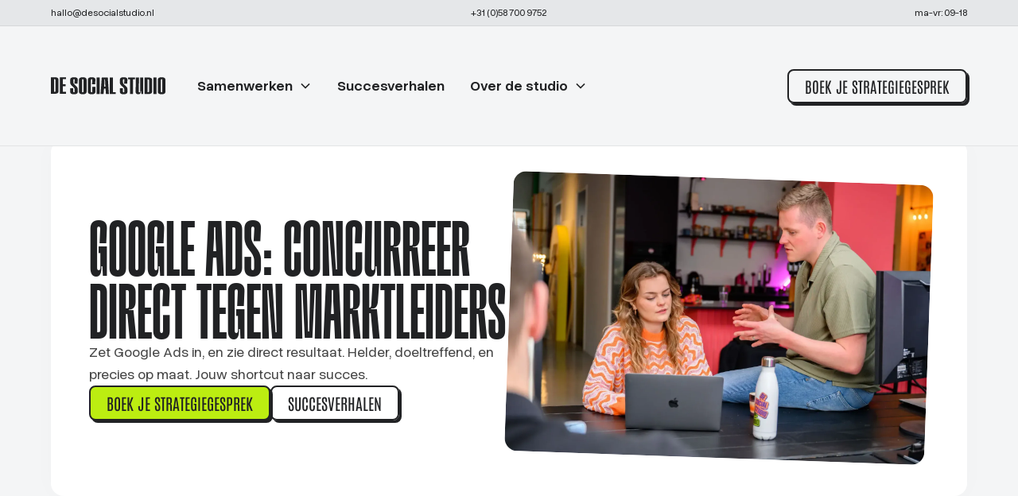

--- FILE ---
content_type: text/html; charset=utf-8
request_url: https://www.desocialstudio.nl/expertises/seo-en-advertising/google-ads
body_size: 30898
content:
<!DOCTYPE html><!-- Last Published: Fri Jan 30 2026 16:22:39 GMT+0000 (Coordinated Universal Time) --><html data-wf-domain="www.desocialstudio.nl" data-wf-page="660fca4f285ceffce2ca242f" data-wf-site="65e5780a56aa02b8802b427a" lang="nl-NL"><head><meta charset="utf-8"/><title>Google Ads: Concurreer Direct Tegen Marktleiders</title><meta content="Zet Google Ads in, en zie direct resultaat. Helder, doeltreffend, en precies op maat. Jouw shortcut naar succes." name="description"/><meta content="Google Ads: Concurreer Direct Tegen Marktleiders" property="og:title"/><meta content="Zet Google Ads in, en zie direct resultaat. Helder, doeltreffend, en precies op maat. Jouw shortcut naar succes." property="og:description"/><meta content="Google Ads: Concurreer Direct Tegen Marktleiders" property="twitter:title"/><meta content="Zet Google Ads in, en zie direct resultaat. Helder, doeltreffend, en precies op maat. Jouw shortcut naar succes." property="twitter:description"/><meta property="og:type" content="website"/><meta content="summary_large_image" name="twitter:card"/><meta content="width=device-width, initial-scale=1" name="viewport"/><link href="https://cdn.prod.website-files.com/65e5780a56aa02b8802b427a/css/dss2024.webflow.shared.441ee6f90.min.css" rel="stylesheet" type="text/css" integrity="sha384-RB7m+QzheWpTW3w1+mONh8seTgpPfje/8JjjSjZg4cNy++qzgYx7OeAlU+FQLyJX" crossorigin="anonymous"/><link href="https://cdn.prod.website-files.com/65e5780a56aa02b8802b427a/css/dss2024.webflow.660fca4f285ceffce2ca242f-79ba6e3e2.min.css" rel="stylesheet" type="text/css" integrity="sha384-Ue32brC7axgDLWE8tgJaG5KY9/mBkGCNmIDEm2Ai/WsMjf+8drbdmCn7b7afOp/E" crossorigin="anonymous"/><script type="text/javascript">!function(o,c){var n=c.documentElement,t=" w-mod-";n.className+=t+"js",("ontouchstart"in o||o.DocumentTouch&&c instanceof DocumentTouch)&&(n.className+=t+"touch")}(window,document);</script><link href="https://cdn.prod.website-files.com/65e5780a56aa02b8802b427a/65f069834cd559a549c977aa_32x.png" rel="shortcut icon" type="image/x-icon"/><link href="https://cdn.prod.website-files.com/65e5780a56aa02b8802b427a/65f06987ed4b28e38fb6d5c4_256x.png" rel="apple-touch-icon"/><link href="https://www.desocialstudio.nl/expertises/seo-en-advertising/google-ads" rel="canonical"/><!-- Server Side Tracking by Taggrs.io -->
 <script>(function(w,d,s,l,i){w[l]=w[l]||[];w[l].push({'gtm.start':new Date().getTime(),event:'gtm.js'});var f=d.getElementsByTagName(s)[0],j=d.createElement(s),dl=l!='dataLayer'?'&l='+l:'';j.async=true;j.src='https://sst.desocialstudio.nl/t4S8ezq1KX.js?tg='+i+dl;f.parentNode.insertBefore(j,f);})(window,document,'script','dataLayer','NSX2PGKD');</script> 
<!-- End Server Side Tracking by Taggrs.io -->

<!-- Keep this css code to improve the font quality-->
<style>
  * {
  -webkit-font-smoothing: antialiased;
  -moz-osx-font-smoothing: grayscale;
  -o-font-smoothing: antialiased;
}
</style>

<script type="application/ld+json">
{
  "@context": "https://schema.org",
  "@type": "Corporation",
  "name": "De Social Studio",
  "url": "https://www.desocialstudio.nl",
  "logo": "https://cdn.prod.website-files.com/65e5780a56aa02b8802b427a/661992ece896241f72377062_DSS_Logo_Groen%20(1).svg",
  "contactPoint": {
    "@type": "ContactPoint",
    "telephone": "+31 (0)58 700 9752",
    "contactType": "customer service",
    "areaServed": "NL",
    "availableLanguage": ["Dutch","Western Frisian"]
  },
  "sameAs": [
    "https://www.facebook.com/desocialstudio",
    "https://www.instagram.com/desocialstudio/",
    "https://www.linkedin.com/company/desocialstudio/"
  ]
}
</script></head><body><div class="gtm w-embed w-iframe"><!-- Server Side Tracking by Taggrs.io (noscript) -->
 <noscript><iframe src="https://sst.desocialstudio.nl/t4S8ezq1KX.html?tg=NSX2PGKD" height="0" width="0" style="display:none;visibility:hidden"></iframe></noscript> 
<!-- End Server Side Tracking by Taggrs.io (noscript) --></div><div class="page-wrapper"><div class="global-styles w-embed"><style>

/* Set color style to inherit */
.inherit-color * {
    color: inherit;
}

/* Focus state style for keyboard navigation for the focusable elements */
*[tabindex]:focus-visible,
  input[type="file"]:focus-visible {
   outline: 0.125rem solid #4d65ff;
   outline-offset: 0.125rem;
}

/* Get rid of top margin on first element in any rich text element */
.w-richtext > :not(div):first-child, .w-richtext > div:first-child > :first-child {
  margin-top: 0 !important;
}

/* Get rid of bottom margin on last element in any rich text element */
.w-richtext>:last-child, .w-richtext ol li:last-child, .w-richtext ul li:last-child {
	margin-bottom: 0 !important;
}

/* Prevent all click and hover interaction with an element */
.pointer-events-off {
	pointer-events: none;
}

/* Enables all click and hover interaction with an element */
.pointer-events-on {
  pointer-events: auto;
}

/* Create a class of .div-square which maintains a 1:1 dimension of a div */
.div-square::after {
	content: "";
	display: block;
	padding-bottom: 100%;
}

/* Make sure containers never lose their center alignment */
.container-medium,.container-small, .container-large {
	margin-right: auto !important;
  margin-left: auto !important;
}

/* 
Make the following elements inherit typography styles from the parent and not have hardcoded values. 
Important: You will not be able to style for example "All Links" in Designer with this CSS applied.
Uncomment this CSS to use it in the project. Leave this message for future hand-off.
*/
/*
a,
.w-input,
.w-select,
.w-tab-link,
.w-nav-link,
.w-dropdown-btn,
.w-dropdown-toggle,
.w-dropdown-link {
  color: inherit;
  text-decoration: inherit;
  font-size: inherit;
}
*/

/* Apply "..." after 3 lines of text */
.text-style-3lines {
	display: -webkit-box;
	overflow: hidden;
	-webkit-line-clamp: 3;
	-webkit-box-orient: vertical;
}

/* Apply "..." after 2 lines of text */
.text-style-2lines {
	display: -webkit-box;
	overflow: hidden;
	-webkit-line-clamp: 2;
	-webkit-box-orient: vertical;
}

/* Adds inline flex display */
.display-inlineflex {
  display: inline-flex;
}

/* These classes are never overwritten */
.hide {
  display: none !important;
}

@media screen and (max-width: 991px) {
    .hide, .hide-tablet {
        display: none !important;
    }
}
  @media screen and (max-width: 767px) {
    .hide-mobile-landscape{
      display: none !important;
    }
}
  @media screen and (max-width: 479px) {
    .hide-mobile{
      display: none !important;
    }
}
 
.margin-0 {
  margin: 0rem !important;
}
  
.padding-0 {
  padding: 0rem !important;
}

.spacing-clean {
padding: 0rem !important;
margin: 0rem !important;
}

.margin-top {
  margin-right: 0rem !important;
  margin-bottom: 0rem !important;
  margin-left: 0rem !important;
}

.padding-top {
  padding-right: 0rem !important;
  padding-bottom: 0rem !important;
  padding-left: 0rem !important;
}
  
.margin-right {
  margin-top: 0rem !important;
  margin-bottom: 0rem !important;
  margin-left: 0rem !important;
}

.padding-right {
  padding-top: 0rem !important;
  padding-bottom: 0rem !important;
  padding-left: 0rem !important;
}

.margin-bottom {
  margin-top: 0rem !important;
  margin-right: 0rem !important;
  margin-left: 0rem !important;
}

.padding-bottom {
  padding-top: 0rem !important;
  padding-right: 0rem !important;
  padding-left: 0rem !important;
}

.margin-left {
  margin-top: 0rem !important;
  margin-right: 0rem !important;
  margin-bottom: 0rem !important;
}
  
.padding-left {
  padding-top: 0rem !important;
  padding-right: 0rem !important;
  padding-bottom: 0rem !important;
}
  
.margin-horizontal {
  margin-top: 0rem !important;
  margin-bottom: 0rem !important;
}

.padding-horizontal {
  padding-top: 0rem !important;
  padding-bottom: 0rem !important;
}

.margin-vertical {
  margin-right: 0rem !important;
  margin-left: 0rem !important;
}
  
.padding-vertical {
  padding-right: 0rem !important;
  padding-left: 0rem !important;
}

/* Apply "..." at 100% width */
.truncate-width { 
		width: 100%; 
    white-space: nowrap; 
    overflow: hidden; 
    text-overflow: ellipsis; 
}
/* Removes native scrollbar */
.no-scrollbar {
    -ms-overflow-style: none;
    overflow: -moz-scrollbars-none; 
}

.no-scrollbar::-webkit-scrollbar {
    display: none;
}

</style></div><div class="max-width-full-nav navbar"><div class="infobar-cont2"><div class="infobar-cont"><a href="mailto:hallo@desocialstudio.nl" class="infobar-text">hallo@desocialstudio.nl</a><a href="tel:+31587009752" class="infobar-text text-align-center">+31 (0)58 700 9752</a><div class="text-align-right"><p class="infobar-text">ma-vr: 09-18</p></div></div></div><div data-animation="default" class="rl_navbar5_component w-nav" data-easing2="ease" fs-scrolldisable-element="smart-nav" data-easing="ease" data-collapse="medium" data-w-id="1545a287-9d34-a1ac-b456-75034d9a57bb" role="banner" data-duration="400"><div class="rl_navbar5_container"><a href="/" class="rl_navbar5_logo-link w-nav-brand"><div class="logo-innav-footer w-embed"><svg xmlns="http://www.w3.org/2000/svg" width="100%" height="100%" viewBox="0 0 199 30" fill="none" preserveAspectRatio="xMidYMid meet" aria-hidden="true" role="img">
<path d="M0 0H6.57945C10.8822 0 13.2231 1.52562 13.2231 4.28744V24.5691C13.2231 27.3309 10.8822 28.8565 6.57945 28.8565H0V0.00206723V0ZM6.57945 25.5159C7.40189 25.5159 7.84521 25.1045 7.84521 24.3624V4.53551C7.84521 3.75203 7.40189 3.34065 6.57945 3.34065H5.37792V25.5179H6.57945V25.5159Z" fill="currentColor"/>
<path d="M15.4355 0H26.3177V3.33858H20.8135V12.3662H25.6859V15.7048H20.8135V25.5159H26.3177V28.8545H15.4355V0Z" fill="currentColor"/>
<path d="M33.4824 25.3505V19.2914H38.8603V25.1045C38.8603 25.888 39.3037 26.3407 40.0619 26.3407C40.8843 26.3407 41.2634 25.888 41.2634 25.1045V21.3525C41.2634 16.3229 33.4824 15.3347 33.4824 9.06896V4.37013C33.4824 1.52562 35.8233 0 40.1903 0C44.6816 0 46.9604 1.52562 46.7076 4.37013L46.2021 11.0473H40.8242L41.3939 4.57479C41.4561 3.79131 41.0148 3.33858 40.1924 3.33858C39.37 3.33858 38.9266 3.79131 38.9266 4.57479V8.7382C38.9266 13.6851 46.7076 14.8386 46.7076 21.0217V25.3505C46.7076 28.1537 44.4309 29.6793 40.0639 29.6793C35.7612 29.6793 33.4845 28.1537 33.4845 25.3505H33.4824Z" fill="currentColor"/>
<path d="M48.7305 25.3505V4.37013C48.7305 1.52562 51.0714 0 55.3741 0C59.6769 0 62.0178 1.52562 62.0178 4.37013V25.3526C62.0178 28.1557 59.6769 29.6814 55.3741 29.6814C51.0714 29.6814 48.7305 28.1557 48.7305 25.3526V25.3505ZM56.5757 25.1045V4.57479C56.5757 3.79131 56.1966 3.33858 55.3741 3.33858C54.5517 3.33858 54.1084 3.79131 54.1084 4.57479V25.1024C54.1084 25.8859 54.5517 26.3386 55.3741 26.3386C56.1966 26.3386 56.5757 25.8859 56.5757 25.1024V25.1045Z" fill="currentColor"/>
<path d="M64.168 25.3505V4.37013C64.168 1.52562 66.5089 0 70.8738 0C75.3029 0 77.5796 1.52562 77.3911 4.37013L76.8856 12.2029H71.5077L72.0132 4.57686C72.0753 3.79338 71.6962 3.34065 70.8738 3.34065C70.0514 3.34065 69.608 3.79338 69.608 4.57686V25.1045C69.608 25.888 70.0514 26.3407 70.8738 26.3407C71.632 26.3407 72.0132 25.888 72.0132 25.1045V16.8604H77.3911V25.3526C77.3911 28.1557 75.1144 29.6814 70.8738 29.6814C66.5089 29.6814 64.168 28.1557 64.168 25.3526V25.3505Z" fill="currentColor"/>
<path d="M79.4141 0.411377H84.792V29.2658H79.4141V0.411377Z" fill="currentColor"/>
<path d="M94.9141 19.7855H92.2562L91.5601 29.2658H86.3086L88.3346 0.411377H98.8999L100.862 29.2658H95.6101L94.9141 19.7855ZM94.7235 16.4056L94.218 9.56302L94.0917 3.66934H93.0786L92.9523 9.56302L92.4468 16.4056H94.7256H94.7235Z" fill="currentColor"/>
<path d="M112.629 25.9273V29.2658H102.381V0.411377H107.759V25.9273H112.631H112.629Z" fill="currentColor"/>
<path d="M119.793 25.3505V19.2914H125.171V25.1045C125.171 25.888 125.614 26.3407 126.372 26.3407C127.195 26.3407 127.574 25.888 127.574 25.1045V21.3525C127.574 16.3229 119.793 15.3347 119.793 9.06896V4.37013C119.793 1.52562 122.134 0 126.499 0C130.864 0 133.269 1.52562 133.016 4.37013L132.511 11.0473H127.133L127.702 4.57479C127.765 3.79131 127.323 3.33858 126.501 3.33858C125.678 3.33858 125.235 3.79131 125.235 4.57479V8.7382C125.235 13.6851 133.016 14.8386 133.016 21.0217V25.3505C133.016 28.1537 130.739 29.6793 126.372 29.6793C122.005 29.6793 119.793 28.1537 119.793 25.3505Z" fill="currentColor"/>
<path d="M145.985 3.75203H142.822V29.2679H137.382V3.75203H134.156V0.411377H145.987V3.74996L145.985 3.75203Z" fill="currentColor"/>
<path d="M147.185 25.1045L147.691 0.413444H153.131L152.561 25.1045C152.561 25.888 153.005 26.3407 153.827 26.3407C154.585 26.3407 155.029 25.888 155.029 25.1045V0.411377H160.406V29.2658H157.181L156.802 24.2776H155.915C156.294 27.7816 154.902 29.6772 151.929 29.6772C148.766 29.6772 147.121 28.0689 147.185 25.1024V25.1045Z" fill="currentColor"/>
<path d="M162.686 0.411377H169.265C173.568 0.411377 175.909 1.937 175.909 4.69882V24.9805C175.909 27.7423 173.568 29.2679 169.265 29.2679H162.686V0.411377ZM169.265 25.9293C170.087 25.9293 170.531 25.5179 170.531 24.7758V4.94689C170.531 4.16341 170.087 3.75203 169.265 3.75203H168.063V25.9293H169.265Z" fill="currentColor"/>
<path d="M178.121 0.411377H183.499V29.2658H178.121V0.411377Z" fill="currentColor"/>
<path d="M185.713 25.3505V4.37013C185.713 1.52562 188.054 0 192.355 0C196.655 0 198.998 1.52562 198.998 4.37013V25.3526C198.998 28.1557 196.657 29.6814 192.355 29.6814C188.052 29.6814 185.711 28.1557 185.711 25.3526L185.713 25.3505ZM193.558 25.1045V4.57479C193.558 3.79131 193.179 3.33858 192.357 3.33858C191.534 3.33858 191.091 3.79131 191.091 4.57479V25.1024C191.091 25.8859 191.534 26.3386 192.357 26.3386C193.179 26.3386 193.558 25.8859 193.558 25.1024V25.1045Z" fill="currentColor"/>
</svg></div></a><nav role="navigation" class="rl_navbar5_menu w-nav-menu"><div class="rl_navbar5_menu-left"><div data-hover="true" data-delay="300" data-w-id="1545a287-9d34-a1ac-b456-75034d9a57c1" class="rl_navbar5_menu-dropdown w-dropdown"><div class="rl_navbar5_dropdown-toggle w-dropdown-toggle"><div class="rl-dropdown-icon w-embed"><svg width=" 100%" height=" 100%" viewBox="0 0 16 16" fill="none" xmlns="http://www.w3.org/2000/svg">
<path fill-rule="evenodd" clip-rule="evenodd" d="M2.55806 6.29544C2.46043 6.19781 2.46043 6.03952 2.55806 5.94189L3.44195 5.058C3.53958 4.96037 3.69787 4.96037 3.7955 5.058L8.00001 9.26251L12.2045 5.058C12.3021 4.96037 12.4604 4.96037 12.5581 5.058L13.4419 5.94189C13.5396 6.03952 13.5396 6.19781 13.4419 6.29544L8.17678 11.5606C8.07915 11.6582 7.92086 11.6582 7.82323 11.5606L2.55806 6.29544Z" fill="currentColor"/>
</svg></div><div class="rl_navbar5_link-text">Samenwerken</div></div><nav class="rl_navbar5_dropdown-list w-dropdown-list"><div class="rl_navbar5_container"><div class="trajecten-navbar"><a href="/samenwerken/social-scale" class="navbar-item-groot w-inline-block"><div class="navbar-item-groot-titel"><p class="heading-style-h6">Krijg gegarandeerd 10-30 afspraken</p><div class="btn-icon-arrow w-embed"><svg xmlns="http://www.w3.org/2000/svg" width="100%" height="100%" viewBox="0 0 24 24" fill="none" stroke="currentColor" stroke-width="2" stroke-linecap="round" stroke-linejoin="round" class="feather feather-arrow-right"><line x1="5" y1="12" x2="19" y2="12"></line><polyline points="12 5 19 12 12 19"></polyline></svg></div></div><img loading="lazy" src="https://cdn.prod.website-files.com/65e5780a56aa02b8802b427a/69454804c613ff0194696b48_00e3555a79b7b68745f570b39bf51dfc_Social%20Scale%20visual.svg" alt="" class="visual-aanbod-overview hide-tablet"/><img loading="lazy" src="https://cdn.prod.website-files.com/65e5780a56aa02b8802b427a/6945574b1f1bc04f3046213e_0d057945203f692ca446e3f2cdba8920_Social%20Scale%20Visual%20Desktop.svg" alt="" class="visual-aanbod-overview zichtbaar-vanaf-tblet"/></a><a href="/samenwerken/social-expansion" class="navbar-item-groot w-inline-block"><div class="navbar-item-groot-titel"><p class="heading-style-h6">Haal meer omzet uit social media</p><div class="btn-icon-arrow w-embed"><svg xmlns="http://www.w3.org/2000/svg" width="100%" height="100%" viewBox="0 0 24 24" fill="none" stroke="currentColor" stroke-width="2" stroke-linecap="round" stroke-linejoin="round" class="feather feather-arrow-right"><line x1="5" y1="12" x2="19" y2="12"></line><polyline points="12 5 19 12 12 19"></polyline></svg></div></div><img loading="lazy" src="https://cdn.prod.website-files.com/65e5780a56aa02b8802b427a/6945484f513392e0a9bd7f8a_aa2957befd048c4056d8a8b7754822c3_Social%20Expansion%20visual.svg" alt=""/></a><a href="/samenwerken/social-recruitment" class="navbar-item-groot donker w-inline-block"><div class="navbar-item-groot-titel"><p class="heading-style-h6 text-color-white">Vervul je vacatures met je socials</p><div class="btn-icon-arrow text-color-white w-embed"><svg xmlns="http://www.w3.org/2000/svg" viewBox="0 0 24 24"
  fill="none" stroke="currentColor" stroke-width="2"
  stroke-linecap="round" stroke-linejoin="round">
  <line x1="5" y1="12" x2="19" y2="12"></line>
  <polyline points="12 5 19 12 12 19"></polyline>
</svg></div></div><img loading="lazy" src="https://cdn.prod.website-files.com/65e5780a56aa02b8802b427a/694549da49abe2884e4f385f_Social%20Recruitment%20Visual.svg" alt=""/></a></div></div></nav></div><a href="/succesverhalen" class="rl_navbar5_link w-nav-link">Succesverhalen</a><div data-hover="true" data-delay="300" data-w-id="1545a287-9d34-a1ac-b456-75034d9a57e6" class="rl_navbar5_menu-dropdown w-dropdown"><div class="rl_navbar5_dropdown-toggle w-dropdown-toggle"><div class="rl-dropdown-icon w-embed"><svg width=" 100%" height=" 100%" viewBox="0 0 16 16" fill="none" xmlns="http://www.w3.org/2000/svg">
<path fill-rule="evenodd" clip-rule="evenodd" d="M2.55806 6.29544C2.46043 6.19781 2.46043 6.03952 2.55806 5.94189L3.44195 5.058C3.53958 4.96037 3.69787 4.96037 3.7955 5.058L8.00001 9.26251L12.2045 5.058C12.3021 4.96037 12.4604 4.96037 12.5581 5.058L13.4419 5.94189C13.5396 6.03952 13.5396 6.19781 13.4419 6.29544L8.17678 11.5606C8.07915 11.6582 7.92086 11.6582 7.82323 11.5606L2.55806 6.29544Z" fill="currentColor"/>
</svg></div><div class="rl_navbar5_link-text">Over de studio</div></div><nav class="rl_navbar5_dropdown-list w-dropdown-list"><div class="rl_navbar5_container"><div class="rl_navbar5_dropdown-content"><div class="nav-over-de-studio"><a href="/over-de-studio" class="navbar-item-groot w-inline-block"><div class="icon-embed-medium navbar w-embed"><svg xmlns="http://www.w3.org/2000/svg" width="100%" height="100%" viewBox="0 0 48 48" fill="none" preserveAspectRatio="xMidYMid meet" aria-hidden="true" role="img">
<mask id="mask0_4488_1874" style="mask-type:alpha" maskUnits="userSpaceOnUse" x="0" y="0" width="48" height="48">
<rect width="48" height="48" fill="#D9D9D9"/>
</mask>
<g mask="url(#mask0_4488_1874)">
<path d="M2 34.4C2 33.2667 2.29167 32.225 2.875 31.275C3.45833 30.325 4.23333 29.6 5.2 29.1C7.26667 28.0667 9.36667 27.2917 11.5 26.775C13.6333 26.2583 15.8 26 18 26C20.2 26 22.3667 26.2583 24.5 26.775C26.6333 27.2917 28.7333 28.0667 30.8 29.1C31.7667 29.6 32.5417 30.325 33.125 31.275C33.7083 32.225 34 33.2667 34 34.4V36C34 37.1 33.6083 38.0417 32.825 38.825C32.0417 39.6083 31.1 40 30 40H6C4.9 40 3.95833 39.6083 3.175 38.825C2.39167 38.0417 2 37.1 2 36V34.4ZM42 40H36.9C37.2667 39.4 37.5417 38.7583 37.725 38.075C37.9083 37.3917 38 36.7 38 36V34C38 32.5333 37.5917 31.125 36.775 29.775C35.9583 28.425 34.8 27.2667 33.3 26.3C35 26.5 36.6 26.8417 38.1 27.325C39.6 27.8083 41 28.4 42.3 29.1C43.5 29.7667 44.4167 30.5083 45.05 31.325C45.6833 32.1417 46 33.0333 46 34V36C46 37.1 45.6083 38.0417 44.825 38.825C44.0417 39.6083 43.1 40 42 40ZM18 24C15.8 24 13.9167 23.2167 12.35 21.65C10.7833 20.0833 10 18.2 10 16C10 13.8 10.7833 11.9167 12.35 10.35C13.9167 8.78333 15.8 8 18 8C20.2 8 22.0833 8.78333 23.65 10.35C25.2167 11.9167 26 13.8 26 16C26 18.2 25.2167 20.0833 23.65 21.65C22.0833 23.2167 20.2 24 18 24ZM38 16C38 18.2 37.2167 20.0833 35.65 21.65C34.0833 23.2167 32.2 24 30 24C29.6333 24 29.1667 23.9583 28.6 23.875C28.0333 23.7917 27.5667 23.7 27.2 23.6C28.1 22.5333 28.7917 21.35 29.275 20.05C29.7583 18.75 30 17.4 30 16C30 14.6 29.7583 13.25 29.275 11.95C28.7917 10.65 28.1 9.46667 27.2 8.4C27.6667 8.23333 28.1333 8.125 28.6 8.075C29.0667 8.025 29.5333 8 30 8C32.2 8 34.0833 8.78333 35.65 10.35C37.2167 11.9167 38 13.8 38 16ZM6 36H30V34.4C30 34.0333 29.9083 33.7 29.725 33.4C29.5417 33.1 29.3 32.8667 29 32.7C27.2 31.8 25.3833 31.125 23.55 30.675C21.7167 30.225 19.8667 30 18 30C16.1333 30 14.2833 30.225 12.45 30.675C10.6167 31.125 8.8 31.8 7 32.7C6.7 32.8667 6.45833 33.1 6.275 33.4C6.09167 33.7 6 34.0333 6 34.4V36ZM18 20C19.1 20 20.0417 19.6083 20.825 18.825C21.6083 18.0417 22 17.1 22 16C22 14.9 21.6083 13.9583 20.825 13.175C20.0417 12.3917 19.1 12 18 12C16.9 12 15.9583 12.3917 15.175 13.175C14.3917 13.9583 14 14.9 14 16C14 17.1 14.3917 18.0417 15.175 18.825C15.9583 19.6083 16.9 20 18 20Z" fill="#212224"/>
</g>
</svg></div><div class="navbar-item-groot-titel"><p class="heading-style-h6">Over de Studio</p><div class="btn-icon-arrow w-embed"><svg xmlns="http://www.w3.org/2000/svg" width="100%" height="100%" viewBox="0 0 24 24" fill="none" stroke="currentColor" stroke-width="2" stroke-linecap="round" stroke-linejoin="round" class="feather feather-arrow-right"><line x1="5" y1="12" x2="19" y2="12"></line><polyline points="12 5 19 12 12 19"></polyline></svg></div></div></a><a href="/over-de-studio/wurkje-by-us" class="navbar-item-groot w-inline-block"><div class="icon-embed-medium navbar w-embed"><svg xmlns="http://www.w3.org/2000/svg" width="100%" height="100%" viewBox="0 0 48 48" fill="none" preserveAspectRatio="xMidYMid meet" aria-hidden="true" role="img">
<mask id="mask0_4455_5053" style="mask-type:alpha" maskUnits="userSpaceOnUse" x="0" y="0" width="48" height="48">
<rect width="48" height="48" fill="#D9D9D9"/>
</mask>
<g mask="url(#mask0_4455_5053)">
<path d="M8 42C6.9 42 5.95833 41.6083 5.175 40.825C4.39167 40.0417 4 39.1 4 38V16C4 14.9 4.39167 13.9583 5.175 13.175C5.95833 12.3917 6.9 12 8 12H16V8C16 6.9 16.3917 5.95833 17.175 5.175C17.9583 4.39167 18.9 4 20 4H28C29.1 4 30.0417 4.39167 30.825 5.175C31.6083 5.95833 32 6.9 32 8V12H40C41.1 12 42.0417 12.3917 42.825 13.175C43.6083 13.9583 44 14.9 44 16V38C44 39.1 43.6083 40.0417 42.825 40.825C42.0417 41.6083 41.1 42 40 42H8ZM8 38H40V16H8V38ZM20 12H28V8H20V12Z" fill="#212224"/>
</g>
</svg></div><div class="navbar-item-groot-titel"><p class="heading-style-h6">Wurkje by ûs</p><div class="btn-icon-arrow w-embed"><svg xmlns="http://www.w3.org/2000/svg" width="100%" height="100%" viewBox="0 0 24 24" fill="none" stroke="currentColor" stroke-width="2" stroke-linecap="round" stroke-linejoin="round" class="feather feather-arrow-right"><line x1="5" y1="12" x2="19" y2="12"></line><polyline points="12 5 19 12 12 19"></polyline></svg></div></div></a><a href="/kennisbank" class="navbar-item-groot w-inline-block"><div class="icon-embed-medium navbar w-embed"><svg xmlns="http://www.w3.org/2000/svg" height="100%" viewBox="0 -960 960 960" width="100%" fill="#currentColor" preserveAspectRatio="xMidYMid meet" aria-hidden="true" role="img"><path d="M120-440v-320q0-33 23.5-56.5T200-840h240v400H120Zm240-80Zm160-320h240q33 0 56.5 23.5T840-760v160H520v-240Zm0 720v-400h320v320q0 33-23.5 56.5T760-120H520ZM120-360h320v240H200q-33 0-56.5-23.5T120-200v-160Zm240 80Zm240-400Zm0 240Zm-400-80h160v-240H200v240Zm400-160h160v-80H600v80Zm0 240v240h160v-240H600ZM200-280v80h160v-80H200Z"/></svg></div><div class="navbar-item-groot-titel"><p class="heading-style-h6">Kennisbank</p><div class="btn-icon-arrow w-embed"><svg xmlns="http://www.w3.org/2000/svg" width="100%" height="100%" viewBox="0 0 24 24" fill="none" stroke="currentColor" stroke-width="2" stroke-linecap="round" stroke-linejoin="round" class="feather feather-arrow-right"><line x1="5" y1="12" x2="19" y2="12"></line><polyline points="12 5 19 12 12 19"></polyline></svg></div></div></a></div></div></div></nav></div></div><div class="rl_navbar5_menu-right"><a href="/strategiegesprek" class="button navbar w-button">Boek je Strategiegesprek</a></div><div class="infobar-mobile"><a href="mailto:hallo@desocialstudio.nl" class="infobar-text mobile">hallo@desocialstudio.nl</a><a href="tel:+310587009752" class="infobar-text mobile">+31 (0)58 700 9752</a><p class="infobar-text mobile">ma-vr 8:30-17:00</p></div></nav><div class="rl_navbar5_menu-button w-nav-button"><div class="rl_menu-icon"><div class="rl_menu-icon_line-top"></div><div class="rl_menu-icon_line-middle"><div class="rl_menu-icon_line-middle-inner"></div></div><div class="rl_menu-icon_line-bottom"></div></div></div></div></div><div class="max-width-full align-center-top"><a href="/samenwerken/social-scale" class="masterclass-bar w-inline-block"><div class="live-masterclass-bar-text">Ruimte over in je agenda?</div><div class="hspacing-1rem"><div>Ontvang gegarandeerd 10-30 afspraken</div><div class="icon-embed-xxsmall w-embed"><svg xmlns="http://www.w3.org/2000/svg" width="100%" height="100%" viewBox="0 0 24 16" fill="none" preserveAspectRatio="xMidYMid meet" aria-hidden="true" role="img">
<path fill-rule="evenodd" clip-rule="evenodd" d="M18.496 7.00683C16.3376 5.39224 14.891 2.93823 14.6765 0.146392L16.7265 0C17.0148 3.75163 20.1084 6.73396 24 7.01186V8.98814C20.1084 9.26604 17.0148 12.2484 16.7265 16L14.6765 15.8536C14.8912 13.0591 16.3404 10.6031 18.5022 8.98853L0 8.98853L0 7.00683L18.496 7.00683Z" fill="currentColor"/>
</svg></div></div></a></div></div><main class="main-wrapper"><section class="sectie"><div class="padding-global pos-rel"><div class="container-large"><div class="padding-section-large hero-versie"><div class="outline-hero-wrapper wurkje-by--s"><div class="spacing-1-5rem hero-versie"><div class="vspacing-1-5rem"><h1 class="heading-style-h1-kleiner">Google Ads: Concurreer Direct Tegen Marktleiders</h1><p class="text-size-medium">Zet Google Ads in, en zie direct resultaat. Helder, doeltreffend, en precies op maat. Jouw shortcut naar succes.</p></div><div class="button-group"><a href="/strategiegesprek" class="button">Boek je strategiegesprek</a><a href="/succesverhalen" class="button is-secondary">Succesverhalen</a></div></div><img src="https://cdn.prod.website-files.com/65e5780a56aa02b8802b427a/66103aeb2bba66effbc43357_desocialstudio-portretten-sfeerbeelden-rotterdam-20240301_018.webp" loading="lazy" width="2048" height="1365" alt="Patrick van der Hoek en Silke Bakker overleggen over social media content." srcset="https://cdn.prod.website-files.com/65e5780a56aa02b8802b427a/66103aeb2bba66effbc43357_desocialstudio-portretten-sfeerbeelden-rotterdam-20240301_018-p-500.webp 500w, https://cdn.prod.website-files.com/65e5780a56aa02b8802b427a/66103aeb2bba66effbc43357_desocialstudio-portretten-sfeerbeelden-rotterdam-20240301_018-p-800.webp 800w, https://cdn.prod.website-files.com/65e5780a56aa02b8802b427a/66103aeb2bba66effbc43357_desocialstudio-portretten-sfeerbeelden-rotterdam-20240301_018-p-1080.webp 1080w, https://cdn.prod.website-files.com/65e5780a56aa02b8802b427a/66103aeb2bba66effbc43357_desocialstudio-portretten-sfeerbeelden-rotterdam-20240301_018-p-1600.webp 1600w, https://cdn.prod.website-files.com/65e5780a56aa02b8802b427a/66103aeb2bba66effbc43357_desocialstudio-portretten-sfeerbeelden-rotterdam-20240301_018-p-2000.webp 2000w, https://cdn.prod.website-files.com/65e5780a56aa02b8802b427a/66103aeb2bba66effbc43357_desocialstudio-portretten-sfeerbeelden-rotterdam-20240301_018.webp 2048w" sizes="(max-width: 2048px) 100vw, 2048px" class="afbeelding-wurkje-hero"/></div></div></div></div></section><section class="sectie"><div class="padding-global"><div class="container-large"><div class="padding-section-large relative"><div class="hspacing-5rem grid-stratpag"><div class="pos-rel"><div class="afb-wrapper"><img src="https://cdn.prod.website-files.com/65e5780a56aa02b8802b427a/66103aebcca2998a91dad932_desocialstudio-portretten-sfeerbeelden-rotterdam-20240301_022.webp" loading="lazy" sizes="(max-width: 2048px) 100vw, 2048px" srcset="https://cdn.prod.website-files.com/65e5780a56aa02b8802b427a/66103aebcca2998a91dad932_desocialstudio-portretten-sfeerbeelden-rotterdam-20240301_022-p-500.webp 500w, https://cdn.prod.website-files.com/65e5780a56aa02b8802b427a/66103aebcca2998a91dad932_desocialstudio-portretten-sfeerbeelden-rotterdam-20240301_022-p-800.webp 800w, https://cdn.prod.website-files.com/65e5780a56aa02b8802b427a/66103aebcca2998a91dad932_desocialstudio-portretten-sfeerbeelden-rotterdam-20240301_022-p-1080.webp 1080w, https://cdn.prod.website-files.com/65e5780a56aa02b8802b427a/66103aebcca2998a91dad932_desocialstudio-portretten-sfeerbeelden-rotterdam-20240301_022-p-1600.webp 1600w, https://cdn.prod.website-files.com/65e5780a56aa02b8802b427a/66103aebcca2998a91dad932_desocialstudio-portretten-sfeerbeelden-rotterdam-20240301_022-p-2000.webp 2000w, https://cdn.prod.website-files.com/65e5780a56aa02b8802b427a/66103aebcca2998a91dad932_desocialstudio-portretten-sfeerbeelden-rotterdam-20240301_022.webp 2048w" alt="Patrick van der Mark en Patrick van der Hoek werken een merkstrategie uit met een klant." class="afb-1-1"/></div></div><div class="vspacing-1-5rem"><h2>Recht voor je raap: Google Ads die schaalbaar zijn</h2><p>Op zoek naar groei en je doelgroep slim bereiken? Google Ads is je antwoord. Hiermee zet je je aanbod precies waar en wanneer jouw potentiële klanten actief zoeken. Van Google zoekresultaten tot het Google Display Netwerk en YouTube, je bent overal zichtbaar.<br/><br/>Google Ads is simpelweg slim zakendoen. Het vergroot je online aanwezigheid, stuwt je websiteverkeer omhoog en verhoogt je verkoop. Je houdt de touwtjes strak in handen over je budget en analyseert je resultaten met gemak. <br/><br/>Klaar voor een nuchtere aanpak met serieuze groei? Met Google Ads kom je er. <br/></p></div></div></div></div></div></section><section class="sectie"><div class="padding-global"><div class="container-large"><div class="padding-section-large"><div class="vspacing-1rem header-center-style"><div data-wf--label--variant="base"><div class="label"><div class="icon-embed-xxsmall w-embed"><svg xmlns="http://www.w3.org/2000/svg" width="100%" height="100%" viewBox="0 0 167 193" fill="none" preserveAspectRatio="xMidYMid meet" aria-hidden="true" role="img">
<path d="M14.07 61.99H102.64L32.94 73.07C29.23 73.66 25.97 75.66 23.77 78.7C21.56 81.74 20.67 85.46 21.26 89.17L26.58 122.61C27.17 126.32 29.17 129.58 32.21 131.78C35.25 133.99 38.9701 134.88 42.6801 134.29L68.51 130.18C67.02 132 66.0001 134.16 65.5601 136.54L59.4301 169.84C58.7501 173.53 59.5501 177.27 61.6801 180.36C63.8101 183.45 67.02 185.53 70.71 186.21L104.12 192.36C107.82 193.04 111.55 192.24 114.65 190.11C117.74 187.98 119.82 184.77 120.5 181.08L126.63 147.78C128.03 140.15 122.97 132.81 115.35 131.41L90.08 126.76L154.82 116.46C162.48 115.24 167.72 108.02 166.5 100.36L161.18 66.92C160.08 60.01 154.09 55.06 147.3 55.06C146.57 55.06 145.83 55.12 145.08 55.24L138.83 56.23C140.58 53.87 141.62 50.97 141.62 47.82V14.17C141.62 6.36 135.27 0 127.45 0H14.17C6.36004 0 0 6.35 0 14.17V47.93C0 55.68 6.31006 61.99 14.0601 61.99H14.07Z" fill="currentColor"/>
</svg></div><div class="text-block">De route</div></div></div><h2 class="text-align-center-mobiel-portrait-links">Van strategie naar <span class="text-color-neon-paars">positie 1</span></h2></div><div class="spacer-4rem"></div><div class="w-layout-grid grid-van-concept-naar"><div data-w-id="86b682e6-960f-0836-0e52-7e10da4b7693" class="accordion-item---brix waarom-dss"><div class="accordion-trigger---brix"><h3 class="heading-style-h4">#1 Doelen bepalen</h3><img src="https://cdn.prod.website-files.com/65e5780a56aa02b8802b427a/65f8353c251f12e0efd79f7b_Groene%20ster.svg" loading="lazy" alt="" class="groene-ster"/><div style="-webkit-transform:translate3d(0, 0, 0) scale3d(1, 1, 1) rotateX(0) rotateY(0) rotateZ(0deg) skew(0, 0);-moz-transform:translate3d(0, 0, 0) scale3d(1, 1, 1) rotateX(0) rotateY(0) rotateZ(0deg) skew(0, 0);-ms-transform:translate3d(0, 0, 0) scale3d(1, 1, 1) rotateX(0) rotateY(0) rotateZ(0deg) skew(0, 0);transform:translate3d(0, 0, 0) scale3d(1, 1, 1) rotateX(0) rotateY(0) rotateZ(0deg) skew(0, 0)" class="faq-pijl w-embed"><svg xmlns="http://www.w3.org/2000/svg" width="100%" height="100%" viewBox="0 0 18 25" fill="none" preserveAspectRatio="xMidYMid meet" aria-hidden="true" role="img">
<path d="M17 16.1382C12.7197 16.4552 9.31706 19.8579 9 24.1382C8.68294 19.8579 5.2803 16.4552 1 16.1382" stroke="currentColor" stroke-width="2" stroke-miterlimit="10"/>
<path d="M9.00244 24.1381L9.00244 0.861816" stroke="currentColor" stroke-width="2" stroke-miterlimit="10"/>
</svg></div></div><div style="height:0px;-webkit-transform:translate3d(0, 0, 0) scale3d(0.9, 0.9, 1) rotateX(0) rotateY(0) rotateZ(0) skew(0, 0);-moz-transform:translate3d(0, 0, 0) scale3d(0.9, 0.9, 1) rotateX(0) rotateY(0) rotateZ(0) skew(0, 0);-ms-transform:translate3d(0, 0, 0) scale3d(0.9, 0.9, 1) rotateX(0) rotateY(0) rotateZ(0) skew(0, 0);transform:translate3d(0, 0, 0) scale3d(0.9, 0.9, 1) rotateX(0) rotateY(0) rotateZ(0) skew(0, 0);opacity:0" class="accordion-content---brix"><p class="accordion-paragraph---brix">In je Google Ads-avontuur beginnen we met je doelen vastleggen. Als je niet weet waar je heen wilt, hoe ga je er dan komen? Of het nu gaat om leads verzamelen, de verkoop opkrikken of je merkbekendheid een boost geven, we bepalen samen jouw koers. Dit is het startpunt van elke succesvolle campagne.</p></div></div><div data-w-id="71df487a-a1d7-c25f-f324-04760205b17c" class="accordion-item---brix waarom-dss"><div class="accordion-trigger---brix"><h3 class="heading-style-h4">#2 Advertenties maken</h3><img src="https://cdn.prod.website-files.com/65e5780a56aa02b8802b427a/65f8353c251f12e0efd79f7b_Groene%20ster.svg" loading="lazy" alt="" class="groene-ster"/><div style="-webkit-transform:translate3d(0, 0, 0) scale3d(1, 1, 1) rotateX(0) rotateY(0) rotateZ(0deg) skew(0, 0);-moz-transform:translate3d(0, 0, 0) scale3d(1, 1, 1) rotateX(0) rotateY(0) rotateZ(0deg) skew(0, 0);-ms-transform:translate3d(0, 0, 0) scale3d(1, 1, 1) rotateX(0) rotateY(0) rotateZ(0deg) skew(0, 0);transform:translate3d(0, 0, 0) scale3d(1, 1, 1) rotateX(0) rotateY(0) rotateZ(0deg) skew(0, 0)" class="faq-pijl w-embed"><svg xmlns="http://www.w3.org/2000/svg" width="100%" height="100%" viewBox="0 0 18 25" fill="none" preserveAspectRatio="xMidYMid meet" aria-hidden="true" role="img">
<path d="M17 16.1382C12.7197 16.4552 9.31706 19.8579 9 24.1382C8.68294 19.8579 5.2803 16.4552 1 16.1382" stroke="currentColor" stroke-width="2" stroke-miterlimit="10"/>
<path d="M9.00244 24.1381L9.00244 0.861816" stroke="currentColor" stroke-width="2" stroke-miterlimit="10"/>
</svg></div></div><div style="height:0px;-webkit-transform:translate3d(0, 0, 0) scale3d(0.9, 0.9, 1) rotateX(0) rotateY(0) rotateZ(0) skew(0, 0);-moz-transform:translate3d(0, 0, 0) scale3d(0.9, 0.9, 1) rotateX(0) rotateY(0) rotateZ(0) skew(0, 0);-ms-transform:translate3d(0, 0, 0) scale3d(0.9, 0.9, 1) rotateX(0) rotateY(0) rotateZ(0) skew(0, 0);transform:translate3d(0, 0, 0) scale3d(0.9, 0.9, 1) rotateX(0) rotateY(0) rotateZ(0) skew(0, 0);opacity:0" class="accordion-content---brix"><p class="accordion-paragraph---brix">Nu wordt het pas echt leuk. We gaan advertenties maken waar jouw doelgroep niet om heen kan. Met teksten die aan slaan en aanzetten tot actie. Jouw boodschap? Onweerstaanbaar. Hier werken we aan jouw visitekaartje voor de wereld.</p></div></div><div data-w-id="52d0ded7-a74f-3807-3e16-0a9b88406448" class="accordion-item---brix waarom-dss"><div class="accordion-trigger---brix"><h3 class="heading-style-h4">#3 Het optimaliseren</h3><img src="https://cdn.prod.website-files.com/65e5780a56aa02b8802b427a/65f8353c251f12e0efd79f7b_Groene%20ster.svg" loading="lazy" alt="" class="groene-ster"/><div style="-webkit-transform:translate3d(0, 0, 0) scale3d(1, 1, 1) rotateX(0) rotateY(0) rotateZ(0deg) skew(0, 0);-moz-transform:translate3d(0, 0, 0) scale3d(1, 1, 1) rotateX(0) rotateY(0) rotateZ(0deg) skew(0, 0);-ms-transform:translate3d(0, 0, 0) scale3d(1, 1, 1) rotateX(0) rotateY(0) rotateZ(0deg) skew(0, 0);transform:translate3d(0, 0, 0) scale3d(1, 1, 1) rotateX(0) rotateY(0) rotateZ(0deg) skew(0, 0)" class="faq-pijl w-embed"><svg xmlns="http://www.w3.org/2000/svg" width="100%" height="100%" viewBox="0 0 18 25" fill="none" preserveAspectRatio="xMidYMid meet" aria-hidden="true" role="img">
<path d="M17 16.1382C12.7197 16.4552 9.31706 19.8579 9 24.1382C8.68294 19.8579 5.2803 16.4552 1 16.1382" stroke="currentColor" stroke-width="2" stroke-miterlimit="10"/>
<path d="M9.00244 24.1381L9.00244 0.861816" stroke="currentColor" stroke-width="2" stroke-miterlimit="10"/>
</svg></div></div><div style="height:0px;-webkit-transform:translate3d(0, 0, 0) scale3d(0.9, 0.9, 1) rotateX(0) rotateY(0) rotateZ(0) skew(0, 0);-moz-transform:translate3d(0, 0, 0) scale3d(0.9, 0.9, 1) rotateX(0) rotateY(0) rotateZ(0) skew(0, 0);-ms-transform:translate3d(0, 0, 0) scale3d(0.9, 0.9, 1) rotateX(0) rotateY(0) rotateZ(0) skew(0, 0);transform:translate3d(0, 0, 0) scale3d(0.9, 0.9, 1) rotateX(0) rotateY(0) rotateZ(0) skew(0, 0);opacity:0" class="accordion-content---brix"><p class="accordion-paragraph---brix">Vanaf het startsein pakken we het stevig aan. Met de strategie en audit als onze bijbel, schrijven we scherpe content voor de zoekwoorden die ertoe doen. Jouw site? Die tunen we tot in de puntjes en we blijven werken voor die topconversie. Geen half werk, alleen vol gas.</p></div></div></div></div></div></div></section><section class="sectie background-color-off-white"><div class="padding-global"><div class="container-large"><div class="padding-section-large relative"><div class="strak-in-de-lak"><div class="vspacing-1-5rem"><h2>Boven de rest uitsteken: eigenzinnig adverteren doe je met ons</h2></div><p>Onze missie met Google Ads? Jouw merk laten schitteren op het digitale podium waar het hoort. W<strong>ij zien Google Ads niet als gokken, maar als een strategisch schaakspel </strong>waarbij elk stuk zorgvuldig wordt geplaatst. Het doel? Jouw boodschap helder en krachtig voor het voetlicht brengen.<br/><br/>Door onze visie is Google Ads de turbo achter jouw online succes. We hanteren een mix van precisie, creativiteit en een flinke dosis nuchterheid. Hierdoor zorgen we dat elke euro telt en jouw campagnes maximaal renderen. Jouw groei, ons gezamenlijke doel.<br/></p></div></div></div></div></section><section class="sectie"><div class="padding-global"><div class="container-large"><div class="padding-section-large"><div class="wit-vlak hide"><div class="vspacing-1-5rem"><div class="content-1-5rem grand-slam-strategie"><h2 class="heading-style-h3">Bouwen aan de Toekomst: Social Media met een Missie</h2></div><div class="vspacing-2rem justify-left"><p>Bij ons gaat het puur om echte resultaten – je ziet en voelt het verschil. We pakken het simpel maar slim aan. We mengen onze nuchtere kijk met creatieve slimme zetten en stevige data. Geen blabla, maar echt werk dat je vooruit helpt. We zetten jouw unieke plan om in successen die staan als een huis, zonder omwegen. Zo maken wij van visie tastbaar resultaat, op onze eigen, rechttoe rechtaan manier.</p><a href="/strategiegesprek" class="button is-tertiary">Onze visie</a></div></div></div><div class="vspacing-1rem header-center-style"><div data-wf--label--variant="base"><div class="label"><div class="icon-embed-xxsmall w-embed"><svg xmlns="http://www.w3.org/2000/svg" width="100%" height="100%" viewBox="0 0 167 193" fill="none" preserveAspectRatio="xMidYMid meet" aria-hidden="true" role="img">
<path d="M14.07 61.99H102.64L32.94 73.07C29.23 73.66 25.97 75.66 23.77 78.7C21.56 81.74 20.67 85.46 21.26 89.17L26.58 122.61C27.17 126.32 29.17 129.58 32.21 131.78C35.25 133.99 38.9701 134.88 42.6801 134.29L68.51 130.18C67.02 132 66.0001 134.16 65.5601 136.54L59.4301 169.84C58.7501 173.53 59.5501 177.27 61.6801 180.36C63.8101 183.45 67.02 185.53 70.71 186.21L104.12 192.36C107.82 193.04 111.55 192.24 114.65 190.11C117.74 187.98 119.82 184.77 120.5 181.08L126.63 147.78C128.03 140.15 122.97 132.81 115.35 131.41L90.08 126.76L154.82 116.46C162.48 115.24 167.72 108.02 166.5 100.36L161.18 66.92C160.08 60.01 154.09 55.06 147.3 55.06C146.57 55.06 145.83 55.12 145.08 55.24L138.83 56.23C140.58 53.87 141.62 50.97 141.62 47.82V14.17C141.62 6.36 135.27 0 127.45 0H14.17C6.36004 0 0 6.35 0 14.17V47.93C0 55.68 6.31006 61.99 14.0601 61.99H14.07Z" fill="currentColor"/>
</svg></div><div class="text-block">Members aan het woord</div></div></div><h2 class="text-align-center-mobiel-land-links">Wat onze members van ons vinden</h2></div><div class="spacer-4rem"></div><div class="side-scroll-wrapper"><div id="clickanddrag" class="horizontal-scroll-container"><div class="scroll-content"><div class="scroll-frame card"><a href="https://www.google.com/search?sca_esv=72b5dcfca6c326d8&amp;sca_upv=1&amp;tbm=lcl&amp;q=De+Social+Studio+Reviews&amp;rflfq=1&amp;num=20&amp;stick=H4sIAAAAAAAAAONgkxI2N7Y0sbC0NDa0MDa1MDIzNrG03MDI-IpRwiVVITg_OTMxRyG4pDQlM18hKLUsM7W8eBErTikAjJq0vlAAAAA&amp;rldimm=7394899318358263499&amp;hl=nl-NL&amp;sa=X&amp;ved=2ahUKEwjQ1bnnyqqFAxX_ywIHHbcHC9AQ9fQKegQIPRAF&amp;biw=1718&amp;bih=1269#lkt=LocalPoiReviews" target="_blank" class="content-0-25rem google-reviewsterren w-inline-block"><div class="icon-embed-xxsmall w-embed"><svg xmlns="http://www.w3.org/2000/svg" width="100%" height="100%" viewBox="0 0 16 16" fill="none" preserveAspectRatio="xMidYMid meet" aria-hidden="true" role="img">
<g clip-path="url(#clip0_2554_3019)">
<path d="M15.04 8.16667C15.04 7.64667 14.9933 7.14667 14.9067 6.66667H8V9.50334H11.9467C11.7767 10.42 11.26 11.1967 10.4833 11.7167V13.5567H12.8533C14.24 12.28 15.04 10.4 15.04 8.16667Z" fill="#4285F4"/>
<path d="M8.0006 15.3333C9.9806 15.3333 11.6406 14.6767 12.8539 13.5567L10.4839 11.7167C9.82727 12.1567 8.98727 12.4167 8.0006 12.4167C6.0906 12.4167 4.47393 11.1267 3.89727 9.39334H1.44727V11.2933C2.65393 13.69 5.13393 15.3333 8.0006 15.3333Z" fill="#34A853"/>
<path d="M3.89602 9.39333C3.74935 8.95333 3.66602 8.48333 3.66602 8C3.66602 7.51667 3.74935 7.04666 3.89602 6.60667V4.70667H1.44602C0.932682 5.72857 0.665563 6.85641 0.666016 8C0.666016 9.18333 0.94935 10.3033 1.44602 11.2933L3.89602 9.39333Z" fill="#FBBC05"/>
<path d="M8.0006 3.58334C9.07727 3.58334 10.0439 3.95334 10.8039 4.68001L12.9073 2.57667C11.6373 1.39334 9.97727 0.666672 8.0006 0.666672C5.13393 0.666672 2.65393 2.31001 1.44727 4.70667L3.89727 6.60667C4.47393 4.87334 6.0906 3.58334 8.0006 3.58334Z" fill="#EA4335"/>
</g>
<defs>
<clipPath id="clip0_2554_3019">
<rect width="16" height="16" fill="white"/>
</clipPath>
</defs>
</svg></div><div class="icon-embed-xxsmall w-embed"><svg xmlns="http://www.w3.org/2000/svg" width="100%" height="100%" viewBox="0 0 16 16" fill="none" preserveAspectRatio="xMidYMid meet" aria-hidden="true" role="img">
<mask id="mask0_2554_3025" style="mask-type:alpha" maskUnits="userSpaceOnUse" x="0" y="0" width="16" height="16">
<rect width="16" height="16" fill="#D9D9D9"/>
</mask>
<g mask="url(#mask0_2554_3025)">
<path d="M5.08398 4.26666L6.95065 1.84999C7.08398 1.67222 7.24232 1.54166 7.42565 1.45833C7.60898 1.37499 7.80065 1.33333 8.00065 1.33333C8.20065 1.33333 8.39232 1.37499 8.57565 1.45833C8.75898 1.54166 8.91732 1.67222 9.05065 1.84999L10.9173 4.26666L13.7507 5.21666C14.0395 5.30555 14.2673 5.46944 14.434 5.70833C14.6006 5.94722 14.684 6.21111 14.684 6.5C14.684 6.63333 14.6645 6.76666 14.6257 6.9C14.5868 7.03333 14.5229 7.16111 14.434 7.28333L12.6006 9.88333L12.6673 12.6167C12.6784 13.0056 12.5507 13.3333 12.284 13.6C12.0173 13.8667 11.7062 14 11.3507 14C11.3284 14 11.2062 13.9833 10.984 13.95L8.00065 13.1167L5.01732 13.95C4.96176 13.9722 4.90065 13.9861 4.83398 13.9917C4.76732 13.9972 4.70621 14 4.65065 14C4.2951 14 3.98398 13.8667 3.71732 13.6C3.45065 13.3333 3.32287 13.0056 3.33398 12.6167L3.40065 9.86666L1.58398 7.28333C1.4951 7.16111 1.43121 7.03333 1.39232 6.9C1.35343 6.76666 1.33398 6.63333 1.33398 6.5C1.33398 6.22222 1.41454 5.96388 1.57565 5.725C1.73676 5.48611 1.96176 5.31666 2.25065 5.21666L5.08398 4.26666Z" fill="#FF9500"/>
</g>
</svg></div><div class="icon-embed-xxsmall w-embed"><svg xmlns="http://www.w3.org/2000/svg" width="100%" height="100%" viewBox="0 0 16 16" fill="none" preserveAspectRatio="xMidYMid meet" aria-hidden="true" role="img">
<mask id="mask0_2554_3025" style="mask-type:alpha" maskUnits="userSpaceOnUse" x="0" y="0" width="16" height="16">
<rect width="16" height="16" fill="#D9D9D9"/>
</mask>
<g mask="url(#mask0_2554_3025)">
<path d="M5.08398 4.26666L6.95065 1.84999C7.08398 1.67222 7.24232 1.54166 7.42565 1.45833C7.60898 1.37499 7.80065 1.33333 8.00065 1.33333C8.20065 1.33333 8.39232 1.37499 8.57565 1.45833C8.75898 1.54166 8.91732 1.67222 9.05065 1.84999L10.9173 4.26666L13.7507 5.21666C14.0395 5.30555 14.2673 5.46944 14.434 5.70833C14.6006 5.94722 14.684 6.21111 14.684 6.5C14.684 6.63333 14.6645 6.76666 14.6257 6.9C14.5868 7.03333 14.5229 7.16111 14.434 7.28333L12.6006 9.88333L12.6673 12.6167C12.6784 13.0056 12.5507 13.3333 12.284 13.6C12.0173 13.8667 11.7062 14 11.3507 14C11.3284 14 11.2062 13.9833 10.984 13.95L8.00065 13.1167L5.01732 13.95C4.96176 13.9722 4.90065 13.9861 4.83398 13.9917C4.76732 13.9972 4.70621 14 4.65065 14C4.2951 14 3.98398 13.8667 3.71732 13.6C3.45065 13.3333 3.32287 13.0056 3.33398 12.6167L3.40065 9.86666L1.58398 7.28333C1.4951 7.16111 1.43121 7.03333 1.39232 6.9C1.35343 6.76666 1.33398 6.63333 1.33398 6.5C1.33398 6.22222 1.41454 5.96388 1.57565 5.725C1.73676 5.48611 1.96176 5.31666 2.25065 5.21666L5.08398 4.26666Z" fill="#FF9500"/>
</g>
</svg></div><div class="icon-embed-xxsmall w-embed"><svg xmlns="http://www.w3.org/2000/svg" width="100%" height="100%" viewBox="0 0 16 16" fill="none" preserveAspectRatio="xMidYMid meet" aria-hidden="true" role="img">
<mask id="mask0_2554_3025" style="mask-type:alpha" maskUnits="userSpaceOnUse" x="0" y="0" width="16" height="16">
<rect width="16" height="16" fill="#D9D9D9"/>
</mask>
<g mask="url(#mask0_2554_3025)">
<path d="M5.08398 4.26666L6.95065 1.84999C7.08398 1.67222 7.24232 1.54166 7.42565 1.45833C7.60898 1.37499 7.80065 1.33333 8.00065 1.33333C8.20065 1.33333 8.39232 1.37499 8.57565 1.45833C8.75898 1.54166 8.91732 1.67222 9.05065 1.84999L10.9173 4.26666L13.7507 5.21666C14.0395 5.30555 14.2673 5.46944 14.434 5.70833C14.6006 5.94722 14.684 6.21111 14.684 6.5C14.684 6.63333 14.6645 6.76666 14.6257 6.9C14.5868 7.03333 14.5229 7.16111 14.434 7.28333L12.6006 9.88333L12.6673 12.6167C12.6784 13.0056 12.5507 13.3333 12.284 13.6C12.0173 13.8667 11.7062 14 11.3507 14C11.3284 14 11.2062 13.9833 10.984 13.95L8.00065 13.1167L5.01732 13.95C4.96176 13.9722 4.90065 13.9861 4.83398 13.9917C4.76732 13.9972 4.70621 14 4.65065 14C4.2951 14 3.98398 13.8667 3.71732 13.6C3.45065 13.3333 3.32287 13.0056 3.33398 12.6167L3.40065 9.86666L1.58398 7.28333C1.4951 7.16111 1.43121 7.03333 1.39232 6.9C1.35343 6.76666 1.33398 6.63333 1.33398 6.5C1.33398 6.22222 1.41454 5.96388 1.57565 5.725C1.73676 5.48611 1.96176 5.31666 2.25065 5.21666L5.08398 4.26666Z" fill="#FF9500"/>
</g>
</svg></div><div class="icon-embed-xxsmall w-embed"><svg xmlns="http://www.w3.org/2000/svg" width="100%" height="100%" viewBox="0 0 16 16" fill="none" preserveAspectRatio="xMidYMid meet" aria-hidden="true" role="img">
<mask id="mask0_2554_3025" style="mask-type:alpha" maskUnits="userSpaceOnUse" x="0" y="0" width="16" height="16">
<rect width="16" height="16" fill="#D9D9D9"/>
</mask>
<g mask="url(#mask0_2554_3025)">
<path d="M5.08398 4.26666L6.95065 1.84999C7.08398 1.67222 7.24232 1.54166 7.42565 1.45833C7.60898 1.37499 7.80065 1.33333 8.00065 1.33333C8.20065 1.33333 8.39232 1.37499 8.57565 1.45833C8.75898 1.54166 8.91732 1.67222 9.05065 1.84999L10.9173 4.26666L13.7507 5.21666C14.0395 5.30555 14.2673 5.46944 14.434 5.70833C14.6006 5.94722 14.684 6.21111 14.684 6.5C14.684 6.63333 14.6645 6.76666 14.6257 6.9C14.5868 7.03333 14.5229 7.16111 14.434 7.28333L12.6006 9.88333L12.6673 12.6167C12.6784 13.0056 12.5507 13.3333 12.284 13.6C12.0173 13.8667 11.7062 14 11.3507 14C11.3284 14 11.2062 13.9833 10.984 13.95L8.00065 13.1167L5.01732 13.95C4.96176 13.9722 4.90065 13.9861 4.83398 13.9917C4.76732 13.9972 4.70621 14 4.65065 14C4.2951 14 3.98398 13.8667 3.71732 13.6C3.45065 13.3333 3.32287 13.0056 3.33398 12.6167L3.40065 9.86666L1.58398 7.28333C1.4951 7.16111 1.43121 7.03333 1.39232 6.9C1.35343 6.76666 1.33398 6.63333 1.33398 6.5C1.33398 6.22222 1.41454 5.96388 1.57565 5.725C1.73676 5.48611 1.96176 5.31666 2.25065 5.21666L5.08398 4.26666Z" fill="#FF9500"/>
</g>
</svg></div><div class="icon-embed-xxsmall w-embed"><svg xmlns="http://www.w3.org/2000/svg" width="100%" height="100%" viewBox="0 0 16 16" fill="none" preserveAspectRatio="xMidYMid meet" aria-hidden="true" role="img">
<mask id="mask0_2554_3025" style="mask-type:alpha" maskUnits="userSpaceOnUse" x="0" y="0" width="16" height="16">
<rect width="16" height="16" fill="#D9D9D9"/>
</mask>
<g mask="url(#mask0_2554_3025)">
<path d="M5.08398 4.26666L6.95065 1.84999C7.08398 1.67222 7.24232 1.54166 7.42565 1.45833C7.60898 1.37499 7.80065 1.33333 8.00065 1.33333C8.20065 1.33333 8.39232 1.37499 8.57565 1.45833C8.75898 1.54166 8.91732 1.67222 9.05065 1.84999L10.9173 4.26666L13.7507 5.21666C14.0395 5.30555 14.2673 5.46944 14.434 5.70833C14.6006 5.94722 14.684 6.21111 14.684 6.5C14.684 6.63333 14.6645 6.76666 14.6257 6.9C14.5868 7.03333 14.5229 7.16111 14.434 7.28333L12.6006 9.88333L12.6673 12.6167C12.6784 13.0056 12.5507 13.3333 12.284 13.6C12.0173 13.8667 11.7062 14 11.3507 14C11.3284 14 11.2062 13.9833 10.984 13.95L8.00065 13.1167L5.01732 13.95C4.96176 13.9722 4.90065 13.9861 4.83398 13.9917C4.76732 13.9972 4.70621 14 4.65065 14C4.2951 14 3.98398 13.8667 3.71732 13.6C3.45065 13.3333 3.32287 13.0056 3.33398 12.6167L3.40065 9.86666L1.58398 7.28333C1.4951 7.16111 1.43121 7.03333 1.39232 6.9C1.35343 6.76666 1.33398 6.63333 1.33398 6.5C1.33398 6.22222 1.41454 5.96388 1.57565 5.725C1.73676 5.48611 1.96176 5.31666 2.25065 5.21666L5.08398 4.26666Z" fill="#FF9500"/>
</g>
</svg></div></a><p>Mark &amp; Patrick hebben er voor gezorgd dat we weer structuur hebben in al onze sociale media profielen. <br/><br/>Daarnaast hebben ze ervoor gezorgd dat een zwevende Facebookpagina zonder beheerders, weer onder het beheer van ons kwam. Ontzettend bedankt voor de prettige samenwerking!</p><div class="vspacing-0-5rem"><p class="heading-style-h5 text-color-neon-paars">Sjors Reekers</p><div class="hspacing-0-5rem"><p class="text-size-small text-weight-bold">Piet Prins</p><p class="text-size-small kleine-komma">,</p><p class="text-size-small">Marketing medewerker</p></div></div></div><div class="scroll-frame card"><a href="https://www.google.com/search?sca_esv=72b5dcfca6c326d8&amp;sca_upv=1&amp;tbm=lcl&amp;q=De+Social+Studio+Reviews&amp;rflfq=1&amp;num=20&amp;stick=H4sIAAAAAAAAAONgkxI2N7Y0sbC0NDa0MDa1MDIzNrG03MDI-IpRwiVVITg_OTMxRyG4pDQlM18hKLUsM7W8eBErTikAjJq0vlAAAAA&amp;rldimm=7394899318358263499&amp;hl=nl-NL&amp;sa=X&amp;ved=2ahUKEwjQ1bnnyqqFAxX_ywIHHbcHC9AQ9fQKegQIPRAF&amp;biw=1718&amp;bih=1269#lkt=LocalPoiReviews" target="_blank" class="content-0-25rem google-reviewsterren w-inline-block"><div class="icon-embed-xxsmall w-embed"><svg xmlns="http://www.w3.org/2000/svg" width="100%" height="100%" viewBox="0 0 16 16" fill="none" preserveAspectRatio="xMidYMid meet" aria-hidden="true" role="img">
<g clip-path="url(#clip0_2554_3019)">
<path d="M15.04 8.16667C15.04 7.64667 14.9933 7.14667 14.9067 6.66667H8V9.50334H11.9467C11.7767 10.42 11.26 11.1967 10.4833 11.7167V13.5567H12.8533C14.24 12.28 15.04 10.4 15.04 8.16667Z" fill="#4285F4"/>
<path d="M8.0006 15.3333C9.9806 15.3333 11.6406 14.6767 12.8539 13.5567L10.4839 11.7167C9.82727 12.1567 8.98727 12.4167 8.0006 12.4167C6.0906 12.4167 4.47393 11.1267 3.89727 9.39334H1.44727V11.2933C2.65393 13.69 5.13393 15.3333 8.0006 15.3333Z" fill="#34A853"/>
<path d="M3.89602 9.39333C3.74935 8.95333 3.66602 8.48333 3.66602 8C3.66602 7.51667 3.74935 7.04666 3.89602 6.60667V4.70667H1.44602C0.932682 5.72857 0.665563 6.85641 0.666016 8C0.666016 9.18333 0.94935 10.3033 1.44602 11.2933L3.89602 9.39333Z" fill="#FBBC05"/>
<path d="M8.0006 3.58334C9.07727 3.58334 10.0439 3.95334 10.8039 4.68001L12.9073 2.57667C11.6373 1.39334 9.97727 0.666672 8.0006 0.666672C5.13393 0.666672 2.65393 2.31001 1.44727 4.70667L3.89727 6.60667C4.47393 4.87334 6.0906 3.58334 8.0006 3.58334Z" fill="#EA4335"/>
</g>
<defs>
<clipPath id="clip0_2554_3019">
<rect width="16" height="16" fill="white"/>
</clipPath>
</defs>
</svg></div><div class="icon-embed-xxsmall w-embed"><svg xmlns="http://www.w3.org/2000/svg" width="100%" height="100%" viewBox="0 0 16 16" fill="none" preserveAspectRatio="xMidYMid meet" aria-hidden="true" role="img">
<mask id="mask0_2554_3025" style="mask-type:alpha" maskUnits="userSpaceOnUse" x="0" y="0" width="16" height="16">
<rect width="16" height="16" fill="#D9D9D9"/>
</mask>
<g mask="url(#mask0_2554_3025)">
<path d="M5.08398 4.26666L6.95065 1.84999C7.08398 1.67222 7.24232 1.54166 7.42565 1.45833C7.60898 1.37499 7.80065 1.33333 8.00065 1.33333C8.20065 1.33333 8.39232 1.37499 8.57565 1.45833C8.75898 1.54166 8.91732 1.67222 9.05065 1.84999L10.9173 4.26666L13.7507 5.21666C14.0395 5.30555 14.2673 5.46944 14.434 5.70833C14.6006 5.94722 14.684 6.21111 14.684 6.5C14.684 6.63333 14.6645 6.76666 14.6257 6.9C14.5868 7.03333 14.5229 7.16111 14.434 7.28333L12.6006 9.88333L12.6673 12.6167C12.6784 13.0056 12.5507 13.3333 12.284 13.6C12.0173 13.8667 11.7062 14 11.3507 14C11.3284 14 11.2062 13.9833 10.984 13.95L8.00065 13.1167L5.01732 13.95C4.96176 13.9722 4.90065 13.9861 4.83398 13.9917C4.76732 13.9972 4.70621 14 4.65065 14C4.2951 14 3.98398 13.8667 3.71732 13.6C3.45065 13.3333 3.32287 13.0056 3.33398 12.6167L3.40065 9.86666L1.58398 7.28333C1.4951 7.16111 1.43121 7.03333 1.39232 6.9C1.35343 6.76666 1.33398 6.63333 1.33398 6.5C1.33398 6.22222 1.41454 5.96388 1.57565 5.725C1.73676 5.48611 1.96176 5.31666 2.25065 5.21666L5.08398 4.26666Z" fill="#FF9500"/>
</g>
</svg></div><div class="icon-embed-xxsmall w-embed"><svg xmlns="http://www.w3.org/2000/svg" width="100%" height="100%" viewBox="0 0 16 16" fill="none" preserveAspectRatio="xMidYMid meet" aria-hidden="true" role="img">
<mask id="mask0_2554_3025" style="mask-type:alpha" maskUnits="userSpaceOnUse" x="0" y="0" width="16" height="16">
<rect width="16" height="16" fill="#D9D9D9"/>
</mask>
<g mask="url(#mask0_2554_3025)">
<path d="M5.08398 4.26666L6.95065 1.84999C7.08398 1.67222 7.24232 1.54166 7.42565 1.45833C7.60898 1.37499 7.80065 1.33333 8.00065 1.33333C8.20065 1.33333 8.39232 1.37499 8.57565 1.45833C8.75898 1.54166 8.91732 1.67222 9.05065 1.84999L10.9173 4.26666L13.7507 5.21666C14.0395 5.30555 14.2673 5.46944 14.434 5.70833C14.6006 5.94722 14.684 6.21111 14.684 6.5C14.684 6.63333 14.6645 6.76666 14.6257 6.9C14.5868 7.03333 14.5229 7.16111 14.434 7.28333L12.6006 9.88333L12.6673 12.6167C12.6784 13.0056 12.5507 13.3333 12.284 13.6C12.0173 13.8667 11.7062 14 11.3507 14C11.3284 14 11.2062 13.9833 10.984 13.95L8.00065 13.1167L5.01732 13.95C4.96176 13.9722 4.90065 13.9861 4.83398 13.9917C4.76732 13.9972 4.70621 14 4.65065 14C4.2951 14 3.98398 13.8667 3.71732 13.6C3.45065 13.3333 3.32287 13.0056 3.33398 12.6167L3.40065 9.86666L1.58398 7.28333C1.4951 7.16111 1.43121 7.03333 1.39232 6.9C1.35343 6.76666 1.33398 6.63333 1.33398 6.5C1.33398 6.22222 1.41454 5.96388 1.57565 5.725C1.73676 5.48611 1.96176 5.31666 2.25065 5.21666L5.08398 4.26666Z" fill="#FF9500"/>
</g>
</svg></div><div class="icon-embed-xxsmall w-embed"><svg xmlns="http://www.w3.org/2000/svg" width="100%" height="100%" viewBox="0 0 16 16" fill="none" preserveAspectRatio="xMidYMid meet" aria-hidden="true" role="img">
<mask id="mask0_2554_3025" style="mask-type:alpha" maskUnits="userSpaceOnUse" x="0" y="0" width="16" height="16">
<rect width="16" height="16" fill="#D9D9D9"/>
</mask>
<g mask="url(#mask0_2554_3025)">
<path d="M5.08398 4.26666L6.95065 1.84999C7.08398 1.67222 7.24232 1.54166 7.42565 1.45833C7.60898 1.37499 7.80065 1.33333 8.00065 1.33333C8.20065 1.33333 8.39232 1.37499 8.57565 1.45833C8.75898 1.54166 8.91732 1.67222 9.05065 1.84999L10.9173 4.26666L13.7507 5.21666C14.0395 5.30555 14.2673 5.46944 14.434 5.70833C14.6006 5.94722 14.684 6.21111 14.684 6.5C14.684 6.63333 14.6645 6.76666 14.6257 6.9C14.5868 7.03333 14.5229 7.16111 14.434 7.28333L12.6006 9.88333L12.6673 12.6167C12.6784 13.0056 12.5507 13.3333 12.284 13.6C12.0173 13.8667 11.7062 14 11.3507 14C11.3284 14 11.2062 13.9833 10.984 13.95L8.00065 13.1167L5.01732 13.95C4.96176 13.9722 4.90065 13.9861 4.83398 13.9917C4.76732 13.9972 4.70621 14 4.65065 14C4.2951 14 3.98398 13.8667 3.71732 13.6C3.45065 13.3333 3.32287 13.0056 3.33398 12.6167L3.40065 9.86666L1.58398 7.28333C1.4951 7.16111 1.43121 7.03333 1.39232 6.9C1.35343 6.76666 1.33398 6.63333 1.33398 6.5C1.33398 6.22222 1.41454 5.96388 1.57565 5.725C1.73676 5.48611 1.96176 5.31666 2.25065 5.21666L5.08398 4.26666Z" fill="#FF9500"/>
</g>
</svg></div><div class="icon-embed-xxsmall w-embed"><svg xmlns="http://www.w3.org/2000/svg" width="100%" height="100%" viewBox="0 0 16 16" fill="none" preserveAspectRatio="xMidYMid meet" aria-hidden="true" role="img">
<mask id="mask0_2554_3025" style="mask-type:alpha" maskUnits="userSpaceOnUse" x="0" y="0" width="16" height="16">
<rect width="16" height="16" fill="#D9D9D9"/>
</mask>
<g mask="url(#mask0_2554_3025)">
<path d="M5.08398 4.26666L6.95065 1.84999C7.08398 1.67222 7.24232 1.54166 7.42565 1.45833C7.60898 1.37499 7.80065 1.33333 8.00065 1.33333C8.20065 1.33333 8.39232 1.37499 8.57565 1.45833C8.75898 1.54166 8.91732 1.67222 9.05065 1.84999L10.9173 4.26666L13.7507 5.21666C14.0395 5.30555 14.2673 5.46944 14.434 5.70833C14.6006 5.94722 14.684 6.21111 14.684 6.5C14.684 6.63333 14.6645 6.76666 14.6257 6.9C14.5868 7.03333 14.5229 7.16111 14.434 7.28333L12.6006 9.88333L12.6673 12.6167C12.6784 13.0056 12.5507 13.3333 12.284 13.6C12.0173 13.8667 11.7062 14 11.3507 14C11.3284 14 11.2062 13.9833 10.984 13.95L8.00065 13.1167L5.01732 13.95C4.96176 13.9722 4.90065 13.9861 4.83398 13.9917C4.76732 13.9972 4.70621 14 4.65065 14C4.2951 14 3.98398 13.8667 3.71732 13.6C3.45065 13.3333 3.32287 13.0056 3.33398 12.6167L3.40065 9.86666L1.58398 7.28333C1.4951 7.16111 1.43121 7.03333 1.39232 6.9C1.35343 6.76666 1.33398 6.63333 1.33398 6.5C1.33398 6.22222 1.41454 5.96388 1.57565 5.725C1.73676 5.48611 1.96176 5.31666 2.25065 5.21666L5.08398 4.26666Z" fill="#FF9500"/>
</g>
</svg></div><div class="icon-embed-xxsmall w-embed"><svg xmlns="http://www.w3.org/2000/svg" width="100%" height="100%" viewBox="0 0 16 16" fill="none" preserveAspectRatio="xMidYMid meet" aria-hidden="true" role="img">
<mask id="mask0_2554_3025" style="mask-type:alpha" maskUnits="userSpaceOnUse" x="0" y="0" width="16" height="16">
<rect width="16" height="16" fill="#D9D9D9"/>
</mask>
<g mask="url(#mask0_2554_3025)">
<path d="M5.08398 4.26666L6.95065 1.84999C7.08398 1.67222 7.24232 1.54166 7.42565 1.45833C7.60898 1.37499 7.80065 1.33333 8.00065 1.33333C8.20065 1.33333 8.39232 1.37499 8.57565 1.45833C8.75898 1.54166 8.91732 1.67222 9.05065 1.84999L10.9173 4.26666L13.7507 5.21666C14.0395 5.30555 14.2673 5.46944 14.434 5.70833C14.6006 5.94722 14.684 6.21111 14.684 6.5C14.684 6.63333 14.6645 6.76666 14.6257 6.9C14.5868 7.03333 14.5229 7.16111 14.434 7.28333L12.6006 9.88333L12.6673 12.6167C12.6784 13.0056 12.5507 13.3333 12.284 13.6C12.0173 13.8667 11.7062 14 11.3507 14C11.3284 14 11.2062 13.9833 10.984 13.95L8.00065 13.1167L5.01732 13.95C4.96176 13.9722 4.90065 13.9861 4.83398 13.9917C4.76732 13.9972 4.70621 14 4.65065 14C4.2951 14 3.98398 13.8667 3.71732 13.6C3.45065 13.3333 3.32287 13.0056 3.33398 12.6167L3.40065 9.86666L1.58398 7.28333C1.4951 7.16111 1.43121 7.03333 1.39232 6.9C1.35343 6.76666 1.33398 6.63333 1.33398 6.5C1.33398 6.22222 1.41454 5.96388 1.57565 5.725C1.73676 5.48611 1.96176 5.31666 2.25065 5.21666L5.08398 4.26666Z" fill="#FF9500"/>
</g>
</svg></div></a><p>De Social Studio heeft een tijdelijk project voor bij mij gedaan en ik ben tevreden over het resultaat. Patrick houdt ook constant contact met de opdrachtgever en dat werkt fijn. Mijn social media en blogs zijn weer up-to-date! :-)</p><div class="vspacing-0-5rem"><p class="heading-style-h5 text-color-neon-paars">Warner Sinnige</p><div class="hspacing-0-5rem"><p class="text-size-small text-weight-bold">Kunstgebit Friesland</p><p class="text-size-small kleine-komma">,</p><p class="text-size-small">Eigenaar</p></div></div></div><div class="scroll-frame card"><a href="https://www.google.com/search?sca_esv=72b5dcfca6c326d8&amp;sca_upv=1&amp;tbm=lcl&amp;q=De+Social+Studio+Reviews&amp;rflfq=1&amp;num=20&amp;stick=H4sIAAAAAAAAAONgkxI2N7Y0sbC0NDa0MDa1MDIzNrG03MDI-IpRwiVVITg_OTMxRyG4pDQlM18hKLUsM7W8eBErTikAjJq0vlAAAAA&amp;rldimm=7394899318358263499&amp;hl=nl-NL&amp;sa=X&amp;ved=2ahUKEwjQ1bnnyqqFAxX_ywIHHbcHC9AQ9fQKegQIPRAF&amp;biw=1718&amp;bih=1269#lkt=LocalPoiReviews" target="_blank" class="content-0-25rem google-reviewsterren w-inline-block"><div class="icon-embed-xxsmall w-embed"><svg xmlns="http://www.w3.org/2000/svg" width="100%" height="100%" viewBox="0 0 16 16" fill="none" preserveAspectRatio="xMidYMid meet" aria-hidden="true" role="img">
<g clip-path="url(#clip0_2554_3019)">
<path d="M15.04 8.16667C15.04 7.64667 14.9933 7.14667 14.9067 6.66667H8V9.50334H11.9467C11.7767 10.42 11.26 11.1967 10.4833 11.7167V13.5567H12.8533C14.24 12.28 15.04 10.4 15.04 8.16667Z" fill="#4285F4"/>
<path d="M8.0006 15.3333C9.9806 15.3333 11.6406 14.6767 12.8539 13.5567L10.4839 11.7167C9.82727 12.1567 8.98727 12.4167 8.0006 12.4167C6.0906 12.4167 4.47393 11.1267 3.89727 9.39334H1.44727V11.2933C2.65393 13.69 5.13393 15.3333 8.0006 15.3333Z" fill="#34A853"/>
<path d="M3.89602 9.39333C3.74935 8.95333 3.66602 8.48333 3.66602 8C3.66602 7.51667 3.74935 7.04666 3.89602 6.60667V4.70667H1.44602C0.932682 5.72857 0.665563 6.85641 0.666016 8C0.666016 9.18333 0.94935 10.3033 1.44602 11.2933L3.89602 9.39333Z" fill="#FBBC05"/>
<path d="M8.0006 3.58334C9.07727 3.58334 10.0439 3.95334 10.8039 4.68001L12.9073 2.57667C11.6373 1.39334 9.97727 0.666672 8.0006 0.666672C5.13393 0.666672 2.65393 2.31001 1.44727 4.70667L3.89727 6.60667C4.47393 4.87334 6.0906 3.58334 8.0006 3.58334Z" fill="#EA4335"/>
</g>
<defs>
<clipPath id="clip0_2554_3019">
<rect width="16" height="16" fill="white"/>
</clipPath>
</defs>
</svg></div><div class="icon-embed-xxsmall w-embed"><svg xmlns="http://www.w3.org/2000/svg" width="100%" height="100%" viewBox="0 0 16 16" fill="none" preserveAspectRatio="xMidYMid meet" aria-hidden="true" role="img">
<mask id="mask0_2554_3025" style="mask-type:alpha" maskUnits="userSpaceOnUse" x="0" y="0" width="16" height="16">
<rect width="16" height="16" fill="#D9D9D9"/>
</mask>
<g mask="url(#mask0_2554_3025)">
<path d="M5.08398 4.26666L6.95065 1.84999C7.08398 1.67222 7.24232 1.54166 7.42565 1.45833C7.60898 1.37499 7.80065 1.33333 8.00065 1.33333C8.20065 1.33333 8.39232 1.37499 8.57565 1.45833C8.75898 1.54166 8.91732 1.67222 9.05065 1.84999L10.9173 4.26666L13.7507 5.21666C14.0395 5.30555 14.2673 5.46944 14.434 5.70833C14.6006 5.94722 14.684 6.21111 14.684 6.5C14.684 6.63333 14.6645 6.76666 14.6257 6.9C14.5868 7.03333 14.5229 7.16111 14.434 7.28333L12.6006 9.88333L12.6673 12.6167C12.6784 13.0056 12.5507 13.3333 12.284 13.6C12.0173 13.8667 11.7062 14 11.3507 14C11.3284 14 11.2062 13.9833 10.984 13.95L8.00065 13.1167L5.01732 13.95C4.96176 13.9722 4.90065 13.9861 4.83398 13.9917C4.76732 13.9972 4.70621 14 4.65065 14C4.2951 14 3.98398 13.8667 3.71732 13.6C3.45065 13.3333 3.32287 13.0056 3.33398 12.6167L3.40065 9.86666L1.58398 7.28333C1.4951 7.16111 1.43121 7.03333 1.39232 6.9C1.35343 6.76666 1.33398 6.63333 1.33398 6.5C1.33398 6.22222 1.41454 5.96388 1.57565 5.725C1.73676 5.48611 1.96176 5.31666 2.25065 5.21666L5.08398 4.26666Z" fill="#FF9500"/>
</g>
</svg></div><div class="icon-embed-xxsmall w-embed"><svg xmlns="http://www.w3.org/2000/svg" width="100%" height="100%" viewBox="0 0 16 16" fill="none" preserveAspectRatio="xMidYMid meet" aria-hidden="true" role="img">
<mask id="mask0_2554_3025" style="mask-type:alpha" maskUnits="userSpaceOnUse" x="0" y="0" width="16" height="16">
<rect width="16" height="16" fill="#D9D9D9"/>
</mask>
<g mask="url(#mask0_2554_3025)">
<path d="M5.08398 4.26666L6.95065 1.84999C7.08398 1.67222 7.24232 1.54166 7.42565 1.45833C7.60898 1.37499 7.80065 1.33333 8.00065 1.33333C8.20065 1.33333 8.39232 1.37499 8.57565 1.45833C8.75898 1.54166 8.91732 1.67222 9.05065 1.84999L10.9173 4.26666L13.7507 5.21666C14.0395 5.30555 14.2673 5.46944 14.434 5.70833C14.6006 5.94722 14.684 6.21111 14.684 6.5C14.684 6.63333 14.6645 6.76666 14.6257 6.9C14.5868 7.03333 14.5229 7.16111 14.434 7.28333L12.6006 9.88333L12.6673 12.6167C12.6784 13.0056 12.5507 13.3333 12.284 13.6C12.0173 13.8667 11.7062 14 11.3507 14C11.3284 14 11.2062 13.9833 10.984 13.95L8.00065 13.1167L5.01732 13.95C4.96176 13.9722 4.90065 13.9861 4.83398 13.9917C4.76732 13.9972 4.70621 14 4.65065 14C4.2951 14 3.98398 13.8667 3.71732 13.6C3.45065 13.3333 3.32287 13.0056 3.33398 12.6167L3.40065 9.86666L1.58398 7.28333C1.4951 7.16111 1.43121 7.03333 1.39232 6.9C1.35343 6.76666 1.33398 6.63333 1.33398 6.5C1.33398 6.22222 1.41454 5.96388 1.57565 5.725C1.73676 5.48611 1.96176 5.31666 2.25065 5.21666L5.08398 4.26666Z" fill="#FF9500"/>
</g>
</svg></div><div class="icon-embed-xxsmall w-embed"><svg xmlns="http://www.w3.org/2000/svg" width="100%" height="100%" viewBox="0 0 16 16" fill="none" preserveAspectRatio="xMidYMid meet" aria-hidden="true" role="img">
<mask id="mask0_2554_3025" style="mask-type:alpha" maskUnits="userSpaceOnUse" x="0" y="0" width="16" height="16">
<rect width="16" height="16" fill="#D9D9D9"/>
</mask>
<g mask="url(#mask0_2554_3025)">
<path d="M5.08398 4.26666L6.95065 1.84999C7.08398 1.67222 7.24232 1.54166 7.42565 1.45833C7.60898 1.37499 7.80065 1.33333 8.00065 1.33333C8.20065 1.33333 8.39232 1.37499 8.57565 1.45833C8.75898 1.54166 8.91732 1.67222 9.05065 1.84999L10.9173 4.26666L13.7507 5.21666C14.0395 5.30555 14.2673 5.46944 14.434 5.70833C14.6006 5.94722 14.684 6.21111 14.684 6.5C14.684 6.63333 14.6645 6.76666 14.6257 6.9C14.5868 7.03333 14.5229 7.16111 14.434 7.28333L12.6006 9.88333L12.6673 12.6167C12.6784 13.0056 12.5507 13.3333 12.284 13.6C12.0173 13.8667 11.7062 14 11.3507 14C11.3284 14 11.2062 13.9833 10.984 13.95L8.00065 13.1167L5.01732 13.95C4.96176 13.9722 4.90065 13.9861 4.83398 13.9917C4.76732 13.9972 4.70621 14 4.65065 14C4.2951 14 3.98398 13.8667 3.71732 13.6C3.45065 13.3333 3.32287 13.0056 3.33398 12.6167L3.40065 9.86666L1.58398 7.28333C1.4951 7.16111 1.43121 7.03333 1.39232 6.9C1.35343 6.76666 1.33398 6.63333 1.33398 6.5C1.33398 6.22222 1.41454 5.96388 1.57565 5.725C1.73676 5.48611 1.96176 5.31666 2.25065 5.21666L5.08398 4.26666Z" fill="#FF9500"/>
</g>
</svg></div><div class="icon-embed-xxsmall w-embed"><svg xmlns="http://www.w3.org/2000/svg" width="100%" height="100%" viewBox="0 0 16 16" fill="none" preserveAspectRatio="xMidYMid meet" aria-hidden="true" role="img">
<mask id="mask0_2554_3025" style="mask-type:alpha" maskUnits="userSpaceOnUse" x="0" y="0" width="16" height="16">
<rect width="16" height="16" fill="#D9D9D9"/>
</mask>
<g mask="url(#mask0_2554_3025)">
<path d="M5.08398 4.26666L6.95065 1.84999C7.08398 1.67222 7.24232 1.54166 7.42565 1.45833C7.60898 1.37499 7.80065 1.33333 8.00065 1.33333C8.20065 1.33333 8.39232 1.37499 8.57565 1.45833C8.75898 1.54166 8.91732 1.67222 9.05065 1.84999L10.9173 4.26666L13.7507 5.21666C14.0395 5.30555 14.2673 5.46944 14.434 5.70833C14.6006 5.94722 14.684 6.21111 14.684 6.5C14.684 6.63333 14.6645 6.76666 14.6257 6.9C14.5868 7.03333 14.5229 7.16111 14.434 7.28333L12.6006 9.88333L12.6673 12.6167C12.6784 13.0056 12.5507 13.3333 12.284 13.6C12.0173 13.8667 11.7062 14 11.3507 14C11.3284 14 11.2062 13.9833 10.984 13.95L8.00065 13.1167L5.01732 13.95C4.96176 13.9722 4.90065 13.9861 4.83398 13.9917C4.76732 13.9972 4.70621 14 4.65065 14C4.2951 14 3.98398 13.8667 3.71732 13.6C3.45065 13.3333 3.32287 13.0056 3.33398 12.6167L3.40065 9.86666L1.58398 7.28333C1.4951 7.16111 1.43121 7.03333 1.39232 6.9C1.35343 6.76666 1.33398 6.63333 1.33398 6.5C1.33398 6.22222 1.41454 5.96388 1.57565 5.725C1.73676 5.48611 1.96176 5.31666 2.25065 5.21666L5.08398 4.26666Z" fill="#FF9500"/>
</g>
</svg></div><div class="icon-embed-xxsmall w-embed"><svg xmlns="http://www.w3.org/2000/svg" width="100%" height="100%" viewBox="0 0 16 16" fill="none" preserveAspectRatio="xMidYMid meet" aria-hidden="true" role="img">
<mask id="mask0_2554_3025" style="mask-type:alpha" maskUnits="userSpaceOnUse" x="0" y="0" width="16" height="16">
<rect width="16" height="16" fill="#D9D9D9"/>
</mask>
<g mask="url(#mask0_2554_3025)">
<path d="M5.08398 4.26666L6.95065 1.84999C7.08398 1.67222 7.24232 1.54166 7.42565 1.45833C7.60898 1.37499 7.80065 1.33333 8.00065 1.33333C8.20065 1.33333 8.39232 1.37499 8.57565 1.45833C8.75898 1.54166 8.91732 1.67222 9.05065 1.84999L10.9173 4.26666L13.7507 5.21666C14.0395 5.30555 14.2673 5.46944 14.434 5.70833C14.6006 5.94722 14.684 6.21111 14.684 6.5C14.684 6.63333 14.6645 6.76666 14.6257 6.9C14.5868 7.03333 14.5229 7.16111 14.434 7.28333L12.6006 9.88333L12.6673 12.6167C12.6784 13.0056 12.5507 13.3333 12.284 13.6C12.0173 13.8667 11.7062 14 11.3507 14C11.3284 14 11.2062 13.9833 10.984 13.95L8.00065 13.1167L5.01732 13.95C4.96176 13.9722 4.90065 13.9861 4.83398 13.9917C4.76732 13.9972 4.70621 14 4.65065 14C4.2951 14 3.98398 13.8667 3.71732 13.6C3.45065 13.3333 3.32287 13.0056 3.33398 12.6167L3.40065 9.86666L1.58398 7.28333C1.4951 7.16111 1.43121 7.03333 1.39232 6.9C1.35343 6.76666 1.33398 6.63333 1.33398 6.5C1.33398 6.22222 1.41454 5.96388 1.57565 5.725C1.73676 5.48611 1.96176 5.31666 2.25065 5.21666L5.08398 4.26666Z" fill="#FF9500"/>
</g>
</svg></div></a><p>Na aanleiding van een Instagram profiel scan van mijn bedrijfspagina die Patrick heeft voor mij gedaan, ben ik heel enthousiast geworden van een hele persoonlijke en tegelijk professionele aanpak. <br/><br/>Patrick neemt zijn tijd om het bedrijf, doelen, zwakke punten te leren kennen en het juiste aanpak te kiezen om verder te gaan. <br/><br/>Ik kijk er naar uit om een vervolg sessie te plannen met De Social Studio en ben zeker dat ik hier veel nuttigs voor ga uithalen voor mijn fotografie bedrijf.</p><div class="vspacing-0-5rem"><p class="heading-style-h5 text-color-neon-paars">Sasha van der Heijden</p><div class="hspacing-0-5rem"><p class="text-size-small text-weight-bold">Eigenaresse</p></div></div></div><div class="scroll-frame card hide-mobile-landscape"><a href="https://www.google.com/search?sca_esv=72b5dcfca6c326d8&amp;sca_upv=1&amp;tbm=lcl&amp;q=De+Social+Studio+Reviews&amp;rflfq=1&amp;num=20&amp;stick=H4sIAAAAAAAAAONgkxI2N7Y0sbC0NDa0MDa1MDIzNrG03MDI-IpRwiVVITg_OTMxRyG4pDQlM18hKLUsM7W8eBErTikAjJq0vlAAAAA&amp;rldimm=7394899318358263499&amp;hl=nl-NL&amp;sa=X&amp;ved=2ahUKEwjQ1bnnyqqFAxX_ywIHHbcHC9AQ9fQKegQIPRAF&amp;biw=1718&amp;bih=1269#lkt=LocalPoiReviews" target="_blank" class="content-0-25rem google-reviewsterren w-inline-block"><div class="icon-embed-xxsmall w-embed"><svg xmlns="http://www.w3.org/2000/svg" width="100%" height="100%" viewBox="0 0 16 16" fill="none" preserveAspectRatio="xMidYMid meet" aria-hidden="true" role="img">
<g clip-path="url(#clip0_2554_3019)">
<path d="M15.04 8.16667C15.04 7.64667 14.9933 7.14667 14.9067 6.66667H8V9.50334H11.9467C11.7767 10.42 11.26 11.1967 10.4833 11.7167V13.5567H12.8533C14.24 12.28 15.04 10.4 15.04 8.16667Z" fill="#4285F4"/>
<path d="M8.0006 15.3333C9.9806 15.3333 11.6406 14.6767 12.8539 13.5567L10.4839 11.7167C9.82727 12.1567 8.98727 12.4167 8.0006 12.4167C6.0906 12.4167 4.47393 11.1267 3.89727 9.39334H1.44727V11.2933C2.65393 13.69 5.13393 15.3333 8.0006 15.3333Z" fill="#34A853"/>
<path d="M3.89602 9.39333C3.74935 8.95333 3.66602 8.48333 3.66602 8C3.66602 7.51667 3.74935 7.04666 3.89602 6.60667V4.70667H1.44602C0.932682 5.72857 0.665563 6.85641 0.666016 8C0.666016 9.18333 0.94935 10.3033 1.44602 11.2933L3.89602 9.39333Z" fill="#FBBC05"/>
<path d="M8.0006 3.58334C9.07727 3.58334 10.0439 3.95334 10.8039 4.68001L12.9073 2.57667C11.6373 1.39334 9.97727 0.666672 8.0006 0.666672C5.13393 0.666672 2.65393 2.31001 1.44727 4.70667L3.89727 6.60667C4.47393 4.87334 6.0906 3.58334 8.0006 3.58334Z" fill="#EA4335"/>
</g>
<defs>
<clipPath id="clip0_2554_3019">
<rect width="16" height="16" fill="white"/>
</clipPath>
</defs>
</svg></div><div class="icon-embed-xxsmall w-embed"><svg xmlns="http://www.w3.org/2000/svg" width="100%" height="100%" viewBox="0 0 16 16" fill="none" preserveAspectRatio="xMidYMid meet" aria-hidden="true" role="img">
<mask id="mask0_2554_3025" style="mask-type:alpha" maskUnits="userSpaceOnUse" x="0" y="0" width="16" height="16">
<rect width="16" height="16" fill="#D9D9D9"/>
</mask>
<g mask="url(#mask0_2554_3025)">
<path d="M5.08398 4.26666L6.95065 1.84999C7.08398 1.67222 7.24232 1.54166 7.42565 1.45833C7.60898 1.37499 7.80065 1.33333 8.00065 1.33333C8.20065 1.33333 8.39232 1.37499 8.57565 1.45833C8.75898 1.54166 8.91732 1.67222 9.05065 1.84999L10.9173 4.26666L13.7507 5.21666C14.0395 5.30555 14.2673 5.46944 14.434 5.70833C14.6006 5.94722 14.684 6.21111 14.684 6.5C14.684 6.63333 14.6645 6.76666 14.6257 6.9C14.5868 7.03333 14.5229 7.16111 14.434 7.28333L12.6006 9.88333L12.6673 12.6167C12.6784 13.0056 12.5507 13.3333 12.284 13.6C12.0173 13.8667 11.7062 14 11.3507 14C11.3284 14 11.2062 13.9833 10.984 13.95L8.00065 13.1167L5.01732 13.95C4.96176 13.9722 4.90065 13.9861 4.83398 13.9917C4.76732 13.9972 4.70621 14 4.65065 14C4.2951 14 3.98398 13.8667 3.71732 13.6C3.45065 13.3333 3.32287 13.0056 3.33398 12.6167L3.40065 9.86666L1.58398 7.28333C1.4951 7.16111 1.43121 7.03333 1.39232 6.9C1.35343 6.76666 1.33398 6.63333 1.33398 6.5C1.33398 6.22222 1.41454 5.96388 1.57565 5.725C1.73676 5.48611 1.96176 5.31666 2.25065 5.21666L5.08398 4.26666Z" fill="#FF9500"/>
</g>
</svg></div><div class="icon-embed-xxsmall w-embed"><svg xmlns="http://www.w3.org/2000/svg" width="100%" height="100%" viewBox="0 0 16 16" fill="none" preserveAspectRatio="xMidYMid meet" aria-hidden="true" role="img">
<mask id="mask0_2554_3025" style="mask-type:alpha" maskUnits="userSpaceOnUse" x="0" y="0" width="16" height="16">
<rect width="16" height="16" fill="#D9D9D9"/>
</mask>
<g mask="url(#mask0_2554_3025)">
<path d="M5.08398 4.26666L6.95065 1.84999C7.08398 1.67222 7.24232 1.54166 7.42565 1.45833C7.60898 1.37499 7.80065 1.33333 8.00065 1.33333C8.20065 1.33333 8.39232 1.37499 8.57565 1.45833C8.75898 1.54166 8.91732 1.67222 9.05065 1.84999L10.9173 4.26666L13.7507 5.21666C14.0395 5.30555 14.2673 5.46944 14.434 5.70833C14.6006 5.94722 14.684 6.21111 14.684 6.5C14.684 6.63333 14.6645 6.76666 14.6257 6.9C14.5868 7.03333 14.5229 7.16111 14.434 7.28333L12.6006 9.88333L12.6673 12.6167C12.6784 13.0056 12.5507 13.3333 12.284 13.6C12.0173 13.8667 11.7062 14 11.3507 14C11.3284 14 11.2062 13.9833 10.984 13.95L8.00065 13.1167L5.01732 13.95C4.96176 13.9722 4.90065 13.9861 4.83398 13.9917C4.76732 13.9972 4.70621 14 4.65065 14C4.2951 14 3.98398 13.8667 3.71732 13.6C3.45065 13.3333 3.32287 13.0056 3.33398 12.6167L3.40065 9.86666L1.58398 7.28333C1.4951 7.16111 1.43121 7.03333 1.39232 6.9C1.35343 6.76666 1.33398 6.63333 1.33398 6.5C1.33398 6.22222 1.41454 5.96388 1.57565 5.725C1.73676 5.48611 1.96176 5.31666 2.25065 5.21666L5.08398 4.26666Z" fill="#FF9500"/>
</g>
</svg></div><div class="icon-embed-xxsmall w-embed"><svg xmlns="http://www.w3.org/2000/svg" width="100%" height="100%" viewBox="0 0 16 16" fill="none" preserveAspectRatio="xMidYMid meet" aria-hidden="true" role="img">
<mask id="mask0_2554_3025" style="mask-type:alpha" maskUnits="userSpaceOnUse" x="0" y="0" width="16" height="16">
<rect width="16" height="16" fill="#D9D9D9"/>
</mask>
<g mask="url(#mask0_2554_3025)">
<path d="M5.08398 4.26666L6.95065 1.84999C7.08398 1.67222 7.24232 1.54166 7.42565 1.45833C7.60898 1.37499 7.80065 1.33333 8.00065 1.33333C8.20065 1.33333 8.39232 1.37499 8.57565 1.45833C8.75898 1.54166 8.91732 1.67222 9.05065 1.84999L10.9173 4.26666L13.7507 5.21666C14.0395 5.30555 14.2673 5.46944 14.434 5.70833C14.6006 5.94722 14.684 6.21111 14.684 6.5C14.684 6.63333 14.6645 6.76666 14.6257 6.9C14.5868 7.03333 14.5229 7.16111 14.434 7.28333L12.6006 9.88333L12.6673 12.6167C12.6784 13.0056 12.5507 13.3333 12.284 13.6C12.0173 13.8667 11.7062 14 11.3507 14C11.3284 14 11.2062 13.9833 10.984 13.95L8.00065 13.1167L5.01732 13.95C4.96176 13.9722 4.90065 13.9861 4.83398 13.9917C4.76732 13.9972 4.70621 14 4.65065 14C4.2951 14 3.98398 13.8667 3.71732 13.6C3.45065 13.3333 3.32287 13.0056 3.33398 12.6167L3.40065 9.86666L1.58398 7.28333C1.4951 7.16111 1.43121 7.03333 1.39232 6.9C1.35343 6.76666 1.33398 6.63333 1.33398 6.5C1.33398 6.22222 1.41454 5.96388 1.57565 5.725C1.73676 5.48611 1.96176 5.31666 2.25065 5.21666L5.08398 4.26666Z" fill="#FF9500"/>
</g>
</svg></div><div class="icon-embed-xxsmall w-embed"><svg xmlns="http://www.w3.org/2000/svg" width="100%" height="100%" viewBox="0 0 16 16" fill="none" preserveAspectRatio="xMidYMid meet" aria-hidden="true" role="img">
<mask id="mask0_2554_3025" style="mask-type:alpha" maskUnits="userSpaceOnUse" x="0" y="0" width="16" height="16">
<rect width="16" height="16" fill="#D9D9D9"/>
</mask>
<g mask="url(#mask0_2554_3025)">
<path d="M5.08398 4.26666L6.95065 1.84999C7.08398 1.67222 7.24232 1.54166 7.42565 1.45833C7.60898 1.37499 7.80065 1.33333 8.00065 1.33333C8.20065 1.33333 8.39232 1.37499 8.57565 1.45833C8.75898 1.54166 8.91732 1.67222 9.05065 1.84999L10.9173 4.26666L13.7507 5.21666C14.0395 5.30555 14.2673 5.46944 14.434 5.70833C14.6006 5.94722 14.684 6.21111 14.684 6.5C14.684 6.63333 14.6645 6.76666 14.6257 6.9C14.5868 7.03333 14.5229 7.16111 14.434 7.28333L12.6006 9.88333L12.6673 12.6167C12.6784 13.0056 12.5507 13.3333 12.284 13.6C12.0173 13.8667 11.7062 14 11.3507 14C11.3284 14 11.2062 13.9833 10.984 13.95L8.00065 13.1167L5.01732 13.95C4.96176 13.9722 4.90065 13.9861 4.83398 13.9917C4.76732 13.9972 4.70621 14 4.65065 14C4.2951 14 3.98398 13.8667 3.71732 13.6C3.45065 13.3333 3.32287 13.0056 3.33398 12.6167L3.40065 9.86666L1.58398 7.28333C1.4951 7.16111 1.43121 7.03333 1.39232 6.9C1.35343 6.76666 1.33398 6.63333 1.33398 6.5C1.33398 6.22222 1.41454 5.96388 1.57565 5.725C1.73676 5.48611 1.96176 5.31666 2.25065 5.21666L5.08398 4.26666Z" fill="#FF9500"/>
</g>
</svg></div><div class="icon-embed-xxsmall w-embed"><svg xmlns="http://www.w3.org/2000/svg" width="100%" height="100%" viewBox="0 0 16 16" fill="none" preserveAspectRatio="xMidYMid meet" aria-hidden="true" role="img">
<mask id="mask0_2554_3025" style="mask-type:alpha" maskUnits="userSpaceOnUse" x="0" y="0" width="16" height="16">
<rect width="16" height="16" fill="#D9D9D9"/>
</mask>
<g mask="url(#mask0_2554_3025)">
<path d="M5.08398 4.26666L6.95065 1.84999C7.08398 1.67222 7.24232 1.54166 7.42565 1.45833C7.60898 1.37499 7.80065 1.33333 8.00065 1.33333C8.20065 1.33333 8.39232 1.37499 8.57565 1.45833C8.75898 1.54166 8.91732 1.67222 9.05065 1.84999L10.9173 4.26666L13.7507 5.21666C14.0395 5.30555 14.2673 5.46944 14.434 5.70833C14.6006 5.94722 14.684 6.21111 14.684 6.5C14.684 6.63333 14.6645 6.76666 14.6257 6.9C14.5868 7.03333 14.5229 7.16111 14.434 7.28333L12.6006 9.88333L12.6673 12.6167C12.6784 13.0056 12.5507 13.3333 12.284 13.6C12.0173 13.8667 11.7062 14 11.3507 14C11.3284 14 11.2062 13.9833 10.984 13.95L8.00065 13.1167L5.01732 13.95C4.96176 13.9722 4.90065 13.9861 4.83398 13.9917C4.76732 13.9972 4.70621 14 4.65065 14C4.2951 14 3.98398 13.8667 3.71732 13.6C3.45065 13.3333 3.32287 13.0056 3.33398 12.6167L3.40065 9.86666L1.58398 7.28333C1.4951 7.16111 1.43121 7.03333 1.39232 6.9C1.35343 6.76666 1.33398 6.63333 1.33398 6.5C1.33398 6.22222 1.41454 5.96388 1.57565 5.725C1.73676 5.48611 1.96176 5.31666 2.25065 5.21666L5.08398 4.26666Z" fill="#FF9500"/>
</g>
</svg></div></a><p>Super goede ervaring met De Social Studio en Patrick. Betrokken, enthousiast en levert goede content. Erg blij mee!</p><div class="vspacing-0-5rem"><p class="heading-style-h5 text-color-neon-paars">Remi Boissevain</p><div class="hspacing-0-5rem"><p class="text-size-small text-weight-bold">Boji</p><p class="text-size-small kleine-komma">,</p><p class="text-size-small">Mede-eigenaar</p></div></div></div><div class="scroll-frame card hide-mobile-landscape"><a href="https://www.google.com/search?sca_esv=72b5dcfca6c326d8&amp;sca_upv=1&amp;tbm=lcl&amp;q=De+Social+Studio+Reviews&amp;rflfq=1&amp;num=20&amp;stick=H4sIAAAAAAAAAONgkxI2N7Y0sbC0NDa0MDa1MDIzNrG03MDI-IpRwiVVITg_OTMxRyG4pDQlM18hKLUsM7W8eBErTikAjJq0vlAAAAA&amp;rldimm=7394899318358263499&amp;hl=nl-NL&amp;sa=X&amp;ved=2ahUKEwjQ1bnnyqqFAxX_ywIHHbcHC9AQ9fQKegQIPRAF&amp;biw=1718&amp;bih=1269#lkt=LocalPoiReviews" target="_blank" class="content-0-25rem google-reviewsterren w-inline-block"><div class="icon-embed-xxsmall w-embed"><svg xmlns="http://www.w3.org/2000/svg" width="100%" height="100%" viewBox="0 0 16 16" fill="none" preserveAspectRatio="xMidYMid meet" aria-hidden="true" role="img">
<g clip-path="url(#clip0_2554_3019)">
<path d="M15.04 8.16667C15.04 7.64667 14.9933 7.14667 14.9067 6.66667H8V9.50334H11.9467C11.7767 10.42 11.26 11.1967 10.4833 11.7167V13.5567H12.8533C14.24 12.28 15.04 10.4 15.04 8.16667Z" fill="#4285F4"/>
<path d="M8.0006 15.3333C9.9806 15.3333 11.6406 14.6767 12.8539 13.5567L10.4839 11.7167C9.82727 12.1567 8.98727 12.4167 8.0006 12.4167C6.0906 12.4167 4.47393 11.1267 3.89727 9.39334H1.44727V11.2933C2.65393 13.69 5.13393 15.3333 8.0006 15.3333Z" fill="#34A853"/>
<path d="M3.89602 9.39333C3.74935 8.95333 3.66602 8.48333 3.66602 8C3.66602 7.51667 3.74935 7.04666 3.89602 6.60667V4.70667H1.44602C0.932682 5.72857 0.665563 6.85641 0.666016 8C0.666016 9.18333 0.94935 10.3033 1.44602 11.2933L3.89602 9.39333Z" fill="#FBBC05"/>
<path d="M8.0006 3.58334C9.07727 3.58334 10.0439 3.95334 10.8039 4.68001L12.9073 2.57667C11.6373 1.39334 9.97727 0.666672 8.0006 0.666672C5.13393 0.666672 2.65393 2.31001 1.44727 4.70667L3.89727 6.60667C4.47393 4.87334 6.0906 3.58334 8.0006 3.58334Z" fill="#EA4335"/>
</g>
<defs>
<clipPath id="clip0_2554_3019">
<rect width="16" height="16" fill="white"/>
</clipPath>
</defs>
</svg></div><div class="icon-embed-xxsmall w-embed"><svg xmlns="http://www.w3.org/2000/svg" width="100%" height="100%" viewBox="0 0 16 16" fill="none" preserveAspectRatio="xMidYMid meet" aria-hidden="true" role="img">
<mask id="mask0_2554_3025" style="mask-type:alpha" maskUnits="userSpaceOnUse" x="0" y="0" width="16" height="16">
<rect width="16" height="16" fill="#D9D9D9"/>
</mask>
<g mask="url(#mask0_2554_3025)">
<path d="M5.08398 4.26666L6.95065 1.84999C7.08398 1.67222 7.24232 1.54166 7.42565 1.45833C7.60898 1.37499 7.80065 1.33333 8.00065 1.33333C8.20065 1.33333 8.39232 1.37499 8.57565 1.45833C8.75898 1.54166 8.91732 1.67222 9.05065 1.84999L10.9173 4.26666L13.7507 5.21666C14.0395 5.30555 14.2673 5.46944 14.434 5.70833C14.6006 5.94722 14.684 6.21111 14.684 6.5C14.684 6.63333 14.6645 6.76666 14.6257 6.9C14.5868 7.03333 14.5229 7.16111 14.434 7.28333L12.6006 9.88333L12.6673 12.6167C12.6784 13.0056 12.5507 13.3333 12.284 13.6C12.0173 13.8667 11.7062 14 11.3507 14C11.3284 14 11.2062 13.9833 10.984 13.95L8.00065 13.1167L5.01732 13.95C4.96176 13.9722 4.90065 13.9861 4.83398 13.9917C4.76732 13.9972 4.70621 14 4.65065 14C4.2951 14 3.98398 13.8667 3.71732 13.6C3.45065 13.3333 3.32287 13.0056 3.33398 12.6167L3.40065 9.86666L1.58398 7.28333C1.4951 7.16111 1.43121 7.03333 1.39232 6.9C1.35343 6.76666 1.33398 6.63333 1.33398 6.5C1.33398 6.22222 1.41454 5.96388 1.57565 5.725C1.73676 5.48611 1.96176 5.31666 2.25065 5.21666L5.08398 4.26666Z" fill="#FF9500"/>
</g>
</svg></div><div class="icon-embed-xxsmall w-embed"><svg xmlns="http://www.w3.org/2000/svg" width="100%" height="100%" viewBox="0 0 16 16" fill="none" preserveAspectRatio="xMidYMid meet" aria-hidden="true" role="img">
<mask id="mask0_2554_3025" style="mask-type:alpha" maskUnits="userSpaceOnUse" x="0" y="0" width="16" height="16">
<rect width="16" height="16" fill="#D9D9D9"/>
</mask>
<g mask="url(#mask0_2554_3025)">
<path d="M5.08398 4.26666L6.95065 1.84999C7.08398 1.67222 7.24232 1.54166 7.42565 1.45833C7.60898 1.37499 7.80065 1.33333 8.00065 1.33333C8.20065 1.33333 8.39232 1.37499 8.57565 1.45833C8.75898 1.54166 8.91732 1.67222 9.05065 1.84999L10.9173 4.26666L13.7507 5.21666C14.0395 5.30555 14.2673 5.46944 14.434 5.70833C14.6006 5.94722 14.684 6.21111 14.684 6.5C14.684 6.63333 14.6645 6.76666 14.6257 6.9C14.5868 7.03333 14.5229 7.16111 14.434 7.28333L12.6006 9.88333L12.6673 12.6167C12.6784 13.0056 12.5507 13.3333 12.284 13.6C12.0173 13.8667 11.7062 14 11.3507 14C11.3284 14 11.2062 13.9833 10.984 13.95L8.00065 13.1167L5.01732 13.95C4.96176 13.9722 4.90065 13.9861 4.83398 13.9917C4.76732 13.9972 4.70621 14 4.65065 14C4.2951 14 3.98398 13.8667 3.71732 13.6C3.45065 13.3333 3.32287 13.0056 3.33398 12.6167L3.40065 9.86666L1.58398 7.28333C1.4951 7.16111 1.43121 7.03333 1.39232 6.9C1.35343 6.76666 1.33398 6.63333 1.33398 6.5C1.33398 6.22222 1.41454 5.96388 1.57565 5.725C1.73676 5.48611 1.96176 5.31666 2.25065 5.21666L5.08398 4.26666Z" fill="#FF9500"/>
</g>
</svg></div><div class="icon-embed-xxsmall w-embed"><svg xmlns="http://www.w3.org/2000/svg" width="100%" height="100%" viewBox="0 0 16 16" fill="none" preserveAspectRatio="xMidYMid meet" aria-hidden="true" role="img">
<mask id="mask0_2554_3025" style="mask-type:alpha" maskUnits="userSpaceOnUse" x="0" y="0" width="16" height="16">
<rect width="16" height="16" fill="#D9D9D9"/>
</mask>
<g mask="url(#mask0_2554_3025)">
<path d="M5.08398 4.26666L6.95065 1.84999C7.08398 1.67222 7.24232 1.54166 7.42565 1.45833C7.60898 1.37499 7.80065 1.33333 8.00065 1.33333C8.20065 1.33333 8.39232 1.37499 8.57565 1.45833C8.75898 1.54166 8.91732 1.67222 9.05065 1.84999L10.9173 4.26666L13.7507 5.21666C14.0395 5.30555 14.2673 5.46944 14.434 5.70833C14.6006 5.94722 14.684 6.21111 14.684 6.5C14.684 6.63333 14.6645 6.76666 14.6257 6.9C14.5868 7.03333 14.5229 7.16111 14.434 7.28333L12.6006 9.88333L12.6673 12.6167C12.6784 13.0056 12.5507 13.3333 12.284 13.6C12.0173 13.8667 11.7062 14 11.3507 14C11.3284 14 11.2062 13.9833 10.984 13.95L8.00065 13.1167L5.01732 13.95C4.96176 13.9722 4.90065 13.9861 4.83398 13.9917C4.76732 13.9972 4.70621 14 4.65065 14C4.2951 14 3.98398 13.8667 3.71732 13.6C3.45065 13.3333 3.32287 13.0056 3.33398 12.6167L3.40065 9.86666L1.58398 7.28333C1.4951 7.16111 1.43121 7.03333 1.39232 6.9C1.35343 6.76666 1.33398 6.63333 1.33398 6.5C1.33398 6.22222 1.41454 5.96388 1.57565 5.725C1.73676 5.48611 1.96176 5.31666 2.25065 5.21666L5.08398 4.26666Z" fill="#FF9500"/>
</g>
</svg></div><div class="icon-embed-xxsmall w-embed"><svg xmlns="http://www.w3.org/2000/svg" width="100%" height="100%" viewBox="0 0 16 16" fill="none" preserveAspectRatio="xMidYMid meet" aria-hidden="true" role="img">
<mask id="mask0_2554_3025" style="mask-type:alpha" maskUnits="userSpaceOnUse" x="0" y="0" width="16" height="16">
<rect width="16" height="16" fill="#D9D9D9"/>
</mask>
<g mask="url(#mask0_2554_3025)">
<path d="M5.08398 4.26666L6.95065 1.84999C7.08398 1.67222 7.24232 1.54166 7.42565 1.45833C7.60898 1.37499 7.80065 1.33333 8.00065 1.33333C8.20065 1.33333 8.39232 1.37499 8.57565 1.45833C8.75898 1.54166 8.91732 1.67222 9.05065 1.84999L10.9173 4.26666L13.7507 5.21666C14.0395 5.30555 14.2673 5.46944 14.434 5.70833C14.6006 5.94722 14.684 6.21111 14.684 6.5C14.684 6.63333 14.6645 6.76666 14.6257 6.9C14.5868 7.03333 14.5229 7.16111 14.434 7.28333L12.6006 9.88333L12.6673 12.6167C12.6784 13.0056 12.5507 13.3333 12.284 13.6C12.0173 13.8667 11.7062 14 11.3507 14C11.3284 14 11.2062 13.9833 10.984 13.95L8.00065 13.1167L5.01732 13.95C4.96176 13.9722 4.90065 13.9861 4.83398 13.9917C4.76732 13.9972 4.70621 14 4.65065 14C4.2951 14 3.98398 13.8667 3.71732 13.6C3.45065 13.3333 3.32287 13.0056 3.33398 12.6167L3.40065 9.86666L1.58398 7.28333C1.4951 7.16111 1.43121 7.03333 1.39232 6.9C1.35343 6.76666 1.33398 6.63333 1.33398 6.5C1.33398 6.22222 1.41454 5.96388 1.57565 5.725C1.73676 5.48611 1.96176 5.31666 2.25065 5.21666L5.08398 4.26666Z" fill="#FF9500"/>
</g>
</svg></div><div class="icon-embed-xxsmall w-embed"><svg xmlns="http://www.w3.org/2000/svg" width="100%" height="100%" viewBox="0 0 16 16" fill="none" preserveAspectRatio="xMidYMid meet" aria-hidden="true" role="img">
<mask id="mask0_2554_3025" style="mask-type:alpha" maskUnits="userSpaceOnUse" x="0" y="0" width="16" height="16">
<rect width="16" height="16" fill="#D9D9D9"/>
</mask>
<g mask="url(#mask0_2554_3025)">
<path d="M5.08398 4.26666L6.95065 1.84999C7.08398 1.67222 7.24232 1.54166 7.42565 1.45833C7.60898 1.37499 7.80065 1.33333 8.00065 1.33333C8.20065 1.33333 8.39232 1.37499 8.57565 1.45833C8.75898 1.54166 8.91732 1.67222 9.05065 1.84999L10.9173 4.26666L13.7507 5.21666C14.0395 5.30555 14.2673 5.46944 14.434 5.70833C14.6006 5.94722 14.684 6.21111 14.684 6.5C14.684 6.63333 14.6645 6.76666 14.6257 6.9C14.5868 7.03333 14.5229 7.16111 14.434 7.28333L12.6006 9.88333L12.6673 12.6167C12.6784 13.0056 12.5507 13.3333 12.284 13.6C12.0173 13.8667 11.7062 14 11.3507 14C11.3284 14 11.2062 13.9833 10.984 13.95L8.00065 13.1167L5.01732 13.95C4.96176 13.9722 4.90065 13.9861 4.83398 13.9917C4.76732 13.9972 4.70621 14 4.65065 14C4.2951 14 3.98398 13.8667 3.71732 13.6C3.45065 13.3333 3.32287 13.0056 3.33398 12.6167L3.40065 9.86666L1.58398 7.28333C1.4951 7.16111 1.43121 7.03333 1.39232 6.9C1.35343 6.76666 1.33398 6.63333 1.33398 6.5C1.33398 6.22222 1.41454 5.96388 1.57565 5.725C1.73676 5.48611 1.96176 5.31666 2.25065 5.21666L5.08398 4.26666Z" fill="#FF9500"/>
</g>
</svg></div></a><p>Een ontzettend creatief en professioneel bedrijf. Patrick weet als geen ander hoe hij een goede strategie kan neerzetten voor een organisatie. Patrick en ik hebben samengewerkt als partners, zo heeft hij mij geholpen met mijn branding en heb ik hem geholpen met zijn logo en foto&#x27;s. Hij is een geduldig, professioneel en vooral een gezellig persoon waarmee je goed kan samenwerken en sparren over verschillende onderwerpen. In één woord, top!</p><div class="vspacing-0-5rem"><p class="heading-style-h5 text-color-neon-paars">Lisa Hiemstra</p><div class="hspacing-0-5rem"><p class="text-size-small text-weight-bold">Lisa Dijkstra Fotografie</p><p class="text-size-small kleine-komma">,</p><p class="text-size-small">Eigenaresse</p></div></div></div><div class="scroll-frame card hide-mobile-landscape"><a href="https://www.google.com/search?sca_esv=72b5dcfca6c326d8&amp;sca_upv=1&amp;tbm=lcl&amp;q=De+Social+Studio+Reviews&amp;rflfq=1&amp;num=20&amp;stick=H4sIAAAAAAAAAONgkxI2N7Y0sbC0NDa0MDa1MDIzNrG03MDI-IpRwiVVITg_OTMxRyG4pDQlM18hKLUsM7W8eBErTikAjJq0vlAAAAA&amp;rldimm=7394899318358263499&amp;hl=nl-NL&amp;sa=X&amp;ved=2ahUKEwjQ1bnnyqqFAxX_ywIHHbcHC9AQ9fQKegQIPRAF&amp;biw=1718&amp;bih=1269#lkt=LocalPoiReviews" target="_blank" class="content-0-25rem google-reviewsterren w-inline-block"><div class="icon-embed-xxsmall w-embed"><svg xmlns="http://www.w3.org/2000/svg" width="100%" height="100%" viewBox="0 0 16 16" fill="none" preserveAspectRatio="xMidYMid meet" aria-hidden="true" role="img">
<g clip-path="url(#clip0_2554_3019)">
<path d="M15.04 8.16667C15.04 7.64667 14.9933 7.14667 14.9067 6.66667H8V9.50334H11.9467C11.7767 10.42 11.26 11.1967 10.4833 11.7167V13.5567H12.8533C14.24 12.28 15.04 10.4 15.04 8.16667Z" fill="#4285F4"/>
<path d="M8.0006 15.3333C9.9806 15.3333 11.6406 14.6767 12.8539 13.5567L10.4839 11.7167C9.82727 12.1567 8.98727 12.4167 8.0006 12.4167C6.0906 12.4167 4.47393 11.1267 3.89727 9.39334H1.44727V11.2933C2.65393 13.69 5.13393 15.3333 8.0006 15.3333Z" fill="#34A853"/>
<path d="M3.89602 9.39333C3.74935 8.95333 3.66602 8.48333 3.66602 8C3.66602 7.51667 3.74935 7.04666 3.89602 6.60667V4.70667H1.44602C0.932682 5.72857 0.665563 6.85641 0.666016 8C0.666016 9.18333 0.94935 10.3033 1.44602 11.2933L3.89602 9.39333Z" fill="#FBBC05"/>
<path d="M8.0006 3.58334C9.07727 3.58334 10.0439 3.95334 10.8039 4.68001L12.9073 2.57667C11.6373 1.39334 9.97727 0.666672 8.0006 0.666672C5.13393 0.666672 2.65393 2.31001 1.44727 4.70667L3.89727 6.60667C4.47393 4.87334 6.0906 3.58334 8.0006 3.58334Z" fill="#EA4335"/>
</g>
<defs>
<clipPath id="clip0_2554_3019">
<rect width="16" height="16" fill="white"/>
</clipPath>
</defs>
</svg></div><div class="icon-embed-xxsmall w-embed"><svg xmlns="http://www.w3.org/2000/svg" width="100%" height="100%" viewBox="0 0 16 16" fill="none" preserveAspectRatio="xMidYMid meet" aria-hidden="true" role="img">
<mask id="mask0_2554_3025" style="mask-type:alpha" maskUnits="userSpaceOnUse" x="0" y="0" width="16" height="16">
<rect width="16" height="16" fill="#D9D9D9"/>
</mask>
<g mask="url(#mask0_2554_3025)">
<path d="M5.08398 4.26666L6.95065 1.84999C7.08398 1.67222 7.24232 1.54166 7.42565 1.45833C7.60898 1.37499 7.80065 1.33333 8.00065 1.33333C8.20065 1.33333 8.39232 1.37499 8.57565 1.45833C8.75898 1.54166 8.91732 1.67222 9.05065 1.84999L10.9173 4.26666L13.7507 5.21666C14.0395 5.30555 14.2673 5.46944 14.434 5.70833C14.6006 5.94722 14.684 6.21111 14.684 6.5C14.684 6.63333 14.6645 6.76666 14.6257 6.9C14.5868 7.03333 14.5229 7.16111 14.434 7.28333L12.6006 9.88333L12.6673 12.6167C12.6784 13.0056 12.5507 13.3333 12.284 13.6C12.0173 13.8667 11.7062 14 11.3507 14C11.3284 14 11.2062 13.9833 10.984 13.95L8.00065 13.1167L5.01732 13.95C4.96176 13.9722 4.90065 13.9861 4.83398 13.9917C4.76732 13.9972 4.70621 14 4.65065 14C4.2951 14 3.98398 13.8667 3.71732 13.6C3.45065 13.3333 3.32287 13.0056 3.33398 12.6167L3.40065 9.86666L1.58398 7.28333C1.4951 7.16111 1.43121 7.03333 1.39232 6.9C1.35343 6.76666 1.33398 6.63333 1.33398 6.5C1.33398 6.22222 1.41454 5.96388 1.57565 5.725C1.73676 5.48611 1.96176 5.31666 2.25065 5.21666L5.08398 4.26666Z" fill="#FF9500"/>
</g>
</svg></div><div class="icon-embed-xxsmall w-embed"><svg xmlns="http://www.w3.org/2000/svg" width="100%" height="100%" viewBox="0 0 16 16" fill="none" preserveAspectRatio="xMidYMid meet" aria-hidden="true" role="img">
<mask id="mask0_2554_3025" style="mask-type:alpha" maskUnits="userSpaceOnUse" x="0" y="0" width="16" height="16">
<rect width="16" height="16" fill="#D9D9D9"/>
</mask>
<g mask="url(#mask0_2554_3025)">
<path d="M5.08398 4.26666L6.95065 1.84999C7.08398 1.67222 7.24232 1.54166 7.42565 1.45833C7.60898 1.37499 7.80065 1.33333 8.00065 1.33333C8.20065 1.33333 8.39232 1.37499 8.57565 1.45833C8.75898 1.54166 8.91732 1.67222 9.05065 1.84999L10.9173 4.26666L13.7507 5.21666C14.0395 5.30555 14.2673 5.46944 14.434 5.70833C14.6006 5.94722 14.684 6.21111 14.684 6.5C14.684 6.63333 14.6645 6.76666 14.6257 6.9C14.5868 7.03333 14.5229 7.16111 14.434 7.28333L12.6006 9.88333L12.6673 12.6167C12.6784 13.0056 12.5507 13.3333 12.284 13.6C12.0173 13.8667 11.7062 14 11.3507 14C11.3284 14 11.2062 13.9833 10.984 13.95L8.00065 13.1167L5.01732 13.95C4.96176 13.9722 4.90065 13.9861 4.83398 13.9917C4.76732 13.9972 4.70621 14 4.65065 14C4.2951 14 3.98398 13.8667 3.71732 13.6C3.45065 13.3333 3.32287 13.0056 3.33398 12.6167L3.40065 9.86666L1.58398 7.28333C1.4951 7.16111 1.43121 7.03333 1.39232 6.9C1.35343 6.76666 1.33398 6.63333 1.33398 6.5C1.33398 6.22222 1.41454 5.96388 1.57565 5.725C1.73676 5.48611 1.96176 5.31666 2.25065 5.21666L5.08398 4.26666Z" fill="#FF9500"/>
</g>
</svg></div><div class="icon-embed-xxsmall w-embed"><svg xmlns="http://www.w3.org/2000/svg" width="100%" height="100%" viewBox="0 0 16 16" fill="none" preserveAspectRatio="xMidYMid meet" aria-hidden="true" role="img">
<mask id="mask0_2554_3025" style="mask-type:alpha" maskUnits="userSpaceOnUse" x="0" y="0" width="16" height="16">
<rect width="16" height="16" fill="#D9D9D9"/>
</mask>
<g mask="url(#mask0_2554_3025)">
<path d="M5.08398 4.26666L6.95065 1.84999C7.08398 1.67222 7.24232 1.54166 7.42565 1.45833C7.60898 1.37499 7.80065 1.33333 8.00065 1.33333C8.20065 1.33333 8.39232 1.37499 8.57565 1.45833C8.75898 1.54166 8.91732 1.67222 9.05065 1.84999L10.9173 4.26666L13.7507 5.21666C14.0395 5.30555 14.2673 5.46944 14.434 5.70833C14.6006 5.94722 14.684 6.21111 14.684 6.5C14.684 6.63333 14.6645 6.76666 14.6257 6.9C14.5868 7.03333 14.5229 7.16111 14.434 7.28333L12.6006 9.88333L12.6673 12.6167C12.6784 13.0056 12.5507 13.3333 12.284 13.6C12.0173 13.8667 11.7062 14 11.3507 14C11.3284 14 11.2062 13.9833 10.984 13.95L8.00065 13.1167L5.01732 13.95C4.96176 13.9722 4.90065 13.9861 4.83398 13.9917C4.76732 13.9972 4.70621 14 4.65065 14C4.2951 14 3.98398 13.8667 3.71732 13.6C3.45065 13.3333 3.32287 13.0056 3.33398 12.6167L3.40065 9.86666L1.58398 7.28333C1.4951 7.16111 1.43121 7.03333 1.39232 6.9C1.35343 6.76666 1.33398 6.63333 1.33398 6.5C1.33398 6.22222 1.41454 5.96388 1.57565 5.725C1.73676 5.48611 1.96176 5.31666 2.25065 5.21666L5.08398 4.26666Z" fill="#FF9500"/>
</g>
</svg></div><div class="icon-embed-xxsmall w-embed"><svg xmlns="http://www.w3.org/2000/svg" width="100%" height="100%" viewBox="0 0 16 16" fill="none" preserveAspectRatio="xMidYMid meet" aria-hidden="true" role="img">
<mask id="mask0_2554_3025" style="mask-type:alpha" maskUnits="userSpaceOnUse" x="0" y="0" width="16" height="16">
<rect width="16" height="16" fill="#D9D9D9"/>
</mask>
<g mask="url(#mask0_2554_3025)">
<path d="M5.08398 4.26666L6.95065 1.84999C7.08398 1.67222 7.24232 1.54166 7.42565 1.45833C7.60898 1.37499 7.80065 1.33333 8.00065 1.33333C8.20065 1.33333 8.39232 1.37499 8.57565 1.45833C8.75898 1.54166 8.91732 1.67222 9.05065 1.84999L10.9173 4.26666L13.7507 5.21666C14.0395 5.30555 14.2673 5.46944 14.434 5.70833C14.6006 5.94722 14.684 6.21111 14.684 6.5C14.684 6.63333 14.6645 6.76666 14.6257 6.9C14.5868 7.03333 14.5229 7.16111 14.434 7.28333L12.6006 9.88333L12.6673 12.6167C12.6784 13.0056 12.5507 13.3333 12.284 13.6C12.0173 13.8667 11.7062 14 11.3507 14C11.3284 14 11.2062 13.9833 10.984 13.95L8.00065 13.1167L5.01732 13.95C4.96176 13.9722 4.90065 13.9861 4.83398 13.9917C4.76732 13.9972 4.70621 14 4.65065 14C4.2951 14 3.98398 13.8667 3.71732 13.6C3.45065 13.3333 3.32287 13.0056 3.33398 12.6167L3.40065 9.86666L1.58398 7.28333C1.4951 7.16111 1.43121 7.03333 1.39232 6.9C1.35343 6.76666 1.33398 6.63333 1.33398 6.5C1.33398 6.22222 1.41454 5.96388 1.57565 5.725C1.73676 5.48611 1.96176 5.31666 2.25065 5.21666L5.08398 4.26666Z" fill="#FF9500"/>
</g>
</svg></div><div class="icon-embed-xxsmall w-embed"><svg xmlns="http://www.w3.org/2000/svg" width="100%" height="100%" viewBox="0 0 16 16" fill="none" preserveAspectRatio="xMidYMid meet" aria-hidden="true" role="img">
<mask id="mask0_2554_3025" style="mask-type:alpha" maskUnits="userSpaceOnUse" x="0" y="0" width="16" height="16">
<rect width="16" height="16" fill="#D9D9D9"/>
</mask>
<g mask="url(#mask0_2554_3025)">
<path d="M5.08398 4.26666L6.95065 1.84999C7.08398 1.67222 7.24232 1.54166 7.42565 1.45833C7.60898 1.37499 7.80065 1.33333 8.00065 1.33333C8.20065 1.33333 8.39232 1.37499 8.57565 1.45833C8.75898 1.54166 8.91732 1.67222 9.05065 1.84999L10.9173 4.26666L13.7507 5.21666C14.0395 5.30555 14.2673 5.46944 14.434 5.70833C14.6006 5.94722 14.684 6.21111 14.684 6.5C14.684 6.63333 14.6645 6.76666 14.6257 6.9C14.5868 7.03333 14.5229 7.16111 14.434 7.28333L12.6006 9.88333L12.6673 12.6167C12.6784 13.0056 12.5507 13.3333 12.284 13.6C12.0173 13.8667 11.7062 14 11.3507 14C11.3284 14 11.2062 13.9833 10.984 13.95L8.00065 13.1167L5.01732 13.95C4.96176 13.9722 4.90065 13.9861 4.83398 13.9917C4.76732 13.9972 4.70621 14 4.65065 14C4.2951 14 3.98398 13.8667 3.71732 13.6C3.45065 13.3333 3.32287 13.0056 3.33398 12.6167L3.40065 9.86666L1.58398 7.28333C1.4951 7.16111 1.43121 7.03333 1.39232 6.9C1.35343 6.76666 1.33398 6.63333 1.33398 6.5C1.33398 6.22222 1.41454 5.96388 1.57565 5.725C1.73676 5.48611 1.96176 5.31666 2.25065 5.21666L5.08398 4.26666Z" fill="#FF9500"/>
</g>
</svg></div></a><p>Patrick heeft ons geholpen om onze diverse Facebook pagina&#x27;s en het beheer hiervan helemaal op orde te krijgen. Hij heeft ervoor gezorgd dat alles aan &quot;de achterkant&quot; goed staat én daarbij heeft hij ons handvaten gegeven zodat wij er in het vervolg zelf voor kunnen zorgen dat alles ook goed blijft staan. Hij heeft met veel geduld aan ons uitgelegd hoe bepaalde verschillende onderdelen in elkaar steken en op lange termijn heeft hij ons enorm ontzorgd rondom het beheer van onze socials. Dank je wel Patrick!</p><div class="vspacing-0-5rem"><p class="heading-style-h5 text-color-neon-paars">Thamar</p><div class="hspacing-0-5rem"><p class="text-size-small text-weight-bold">Leger des Heils ReShare</p><p class="text-size-small kleine-komma">,</p><p class="text-size-small">Manager Marketing</p></div></div></div><div class="scroll-frame card hide-mobile-landscape"><a href="https://www.google.com/search?sca_esv=72b5dcfca6c326d8&amp;sca_upv=1&amp;tbm=lcl&amp;q=De+Social+Studio+Reviews&amp;rflfq=1&amp;num=20&amp;stick=H4sIAAAAAAAAAONgkxI2N7Y0sbC0NDa0MDa1MDIzNrG03MDI-IpRwiVVITg_OTMxRyG4pDQlM18hKLUsM7W8eBErTikAjJq0vlAAAAA&amp;rldimm=7394899318358263499&amp;hl=nl-NL&amp;sa=X&amp;ved=2ahUKEwjQ1bnnyqqFAxX_ywIHHbcHC9AQ9fQKegQIPRAF&amp;biw=1718&amp;bih=1269#lkt=LocalPoiReviews" target="_blank" class="content-0-25rem google-reviewsterren w-inline-block"><div class="icon-embed-xxsmall w-embed"><svg xmlns="http://www.w3.org/2000/svg" width="100%" height="100%" viewBox="0 0 16 16" fill="none" preserveAspectRatio="xMidYMid meet" aria-hidden="true" role="img">
<g clip-path="url(#clip0_2554_3019)">
<path d="M15.04 8.16667C15.04 7.64667 14.9933 7.14667 14.9067 6.66667H8V9.50334H11.9467C11.7767 10.42 11.26 11.1967 10.4833 11.7167V13.5567H12.8533C14.24 12.28 15.04 10.4 15.04 8.16667Z" fill="#4285F4"/>
<path d="M8.0006 15.3333C9.9806 15.3333 11.6406 14.6767 12.8539 13.5567L10.4839 11.7167C9.82727 12.1567 8.98727 12.4167 8.0006 12.4167C6.0906 12.4167 4.47393 11.1267 3.89727 9.39334H1.44727V11.2933C2.65393 13.69 5.13393 15.3333 8.0006 15.3333Z" fill="#34A853"/>
<path d="M3.89602 9.39333C3.74935 8.95333 3.66602 8.48333 3.66602 8C3.66602 7.51667 3.74935 7.04666 3.89602 6.60667V4.70667H1.44602C0.932682 5.72857 0.665563 6.85641 0.666016 8C0.666016 9.18333 0.94935 10.3033 1.44602 11.2933L3.89602 9.39333Z" fill="#FBBC05"/>
<path d="M8.0006 3.58334C9.07727 3.58334 10.0439 3.95334 10.8039 4.68001L12.9073 2.57667C11.6373 1.39334 9.97727 0.666672 8.0006 0.666672C5.13393 0.666672 2.65393 2.31001 1.44727 4.70667L3.89727 6.60667C4.47393 4.87334 6.0906 3.58334 8.0006 3.58334Z" fill="#EA4335"/>
</g>
<defs>
<clipPath id="clip0_2554_3019">
<rect width="16" height="16" fill="white"/>
</clipPath>
</defs>
</svg></div><div class="icon-embed-xxsmall w-embed"><svg xmlns="http://www.w3.org/2000/svg" width="100%" height="100%" viewBox="0 0 16 16" fill="none" preserveAspectRatio="xMidYMid meet" aria-hidden="true" role="img">
<mask id="mask0_2554_3025" style="mask-type:alpha" maskUnits="userSpaceOnUse" x="0" y="0" width="16" height="16">
<rect width="16" height="16" fill="#D9D9D9"/>
</mask>
<g mask="url(#mask0_2554_3025)">
<path d="M5.08398 4.26666L6.95065 1.84999C7.08398 1.67222 7.24232 1.54166 7.42565 1.45833C7.60898 1.37499 7.80065 1.33333 8.00065 1.33333C8.20065 1.33333 8.39232 1.37499 8.57565 1.45833C8.75898 1.54166 8.91732 1.67222 9.05065 1.84999L10.9173 4.26666L13.7507 5.21666C14.0395 5.30555 14.2673 5.46944 14.434 5.70833C14.6006 5.94722 14.684 6.21111 14.684 6.5C14.684 6.63333 14.6645 6.76666 14.6257 6.9C14.5868 7.03333 14.5229 7.16111 14.434 7.28333L12.6006 9.88333L12.6673 12.6167C12.6784 13.0056 12.5507 13.3333 12.284 13.6C12.0173 13.8667 11.7062 14 11.3507 14C11.3284 14 11.2062 13.9833 10.984 13.95L8.00065 13.1167L5.01732 13.95C4.96176 13.9722 4.90065 13.9861 4.83398 13.9917C4.76732 13.9972 4.70621 14 4.65065 14C4.2951 14 3.98398 13.8667 3.71732 13.6C3.45065 13.3333 3.32287 13.0056 3.33398 12.6167L3.40065 9.86666L1.58398 7.28333C1.4951 7.16111 1.43121 7.03333 1.39232 6.9C1.35343 6.76666 1.33398 6.63333 1.33398 6.5C1.33398 6.22222 1.41454 5.96388 1.57565 5.725C1.73676 5.48611 1.96176 5.31666 2.25065 5.21666L5.08398 4.26666Z" fill="#FF9500"/>
</g>
</svg></div><div class="icon-embed-xxsmall w-embed"><svg xmlns="http://www.w3.org/2000/svg" width="100%" height="100%" viewBox="0 0 16 16" fill="none" preserveAspectRatio="xMidYMid meet" aria-hidden="true" role="img">
<mask id="mask0_2554_3025" style="mask-type:alpha" maskUnits="userSpaceOnUse" x="0" y="0" width="16" height="16">
<rect width="16" height="16" fill="#D9D9D9"/>
</mask>
<g mask="url(#mask0_2554_3025)">
<path d="M5.08398 4.26666L6.95065 1.84999C7.08398 1.67222 7.24232 1.54166 7.42565 1.45833C7.60898 1.37499 7.80065 1.33333 8.00065 1.33333C8.20065 1.33333 8.39232 1.37499 8.57565 1.45833C8.75898 1.54166 8.91732 1.67222 9.05065 1.84999L10.9173 4.26666L13.7507 5.21666C14.0395 5.30555 14.2673 5.46944 14.434 5.70833C14.6006 5.94722 14.684 6.21111 14.684 6.5C14.684 6.63333 14.6645 6.76666 14.6257 6.9C14.5868 7.03333 14.5229 7.16111 14.434 7.28333L12.6006 9.88333L12.6673 12.6167C12.6784 13.0056 12.5507 13.3333 12.284 13.6C12.0173 13.8667 11.7062 14 11.3507 14C11.3284 14 11.2062 13.9833 10.984 13.95L8.00065 13.1167L5.01732 13.95C4.96176 13.9722 4.90065 13.9861 4.83398 13.9917C4.76732 13.9972 4.70621 14 4.65065 14C4.2951 14 3.98398 13.8667 3.71732 13.6C3.45065 13.3333 3.32287 13.0056 3.33398 12.6167L3.40065 9.86666L1.58398 7.28333C1.4951 7.16111 1.43121 7.03333 1.39232 6.9C1.35343 6.76666 1.33398 6.63333 1.33398 6.5C1.33398 6.22222 1.41454 5.96388 1.57565 5.725C1.73676 5.48611 1.96176 5.31666 2.25065 5.21666L5.08398 4.26666Z" fill="#FF9500"/>
</g>
</svg></div><div class="icon-embed-xxsmall w-embed"><svg xmlns="http://www.w3.org/2000/svg" width="100%" height="100%" viewBox="0 0 16 16" fill="none" preserveAspectRatio="xMidYMid meet" aria-hidden="true" role="img">
<mask id="mask0_2554_3025" style="mask-type:alpha" maskUnits="userSpaceOnUse" x="0" y="0" width="16" height="16">
<rect width="16" height="16" fill="#D9D9D9"/>
</mask>
<g mask="url(#mask0_2554_3025)">
<path d="M5.08398 4.26666L6.95065 1.84999C7.08398 1.67222 7.24232 1.54166 7.42565 1.45833C7.60898 1.37499 7.80065 1.33333 8.00065 1.33333C8.20065 1.33333 8.39232 1.37499 8.57565 1.45833C8.75898 1.54166 8.91732 1.67222 9.05065 1.84999L10.9173 4.26666L13.7507 5.21666C14.0395 5.30555 14.2673 5.46944 14.434 5.70833C14.6006 5.94722 14.684 6.21111 14.684 6.5C14.684 6.63333 14.6645 6.76666 14.6257 6.9C14.5868 7.03333 14.5229 7.16111 14.434 7.28333L12.6006 9.88333L12.6673 12.6167C12.6784 13.0056 12.5507 13.3333 12.284 13.6C12.0173 13.8667 11.7062 14 11.3507 14C11.3284 14 11.2062 13.9833 10.984 13.95L8.00065 13.1167L5.01732 13.95C4.96176 13.9722 4.90065 13.9861 4.83398 13.9917C4.76732 13.9972 4.70621 14 4.65065 14C4.2951 14 3.98398 13.8667 3.71732 13.6C3.45065 13.3333 3.32287 13.0056 3.33398 12.6167L3.40065 9.86666L1.58398 7.28333C1.4951 7.16111 1.43121 7.03333 1.39232 6.9C1.35343 6.76666 1.33398 6.63333 1.33398 6.5C1.33398 6.22222 1.41454 5.96388 1.57565 5.725C1.73676 5.48611 1.96176 5.31666 2.25065 5.21666L5.08398 4.26666Z" fill="#FF9500"/>
</g>
</svg></div><div class="icon-embed-xxsmall w-embed"><svg xmlns="http://www.w3.org/2000/svg" width="100%" height="100%" viewBox="0 0 16 16" fill="none" preserveAspectRatio="xMidYMid meet" aria-hidden="true" role="img">
<mask id="mask0_2554_3025" style="mask-type:alpha" maskUnits="userSpaceOnUse" x="0" y="0" width="16" height="16">
<rect width="16" height="16" fill="#D9D9D9"/>
</mask>
<g mask="url(#mask0_2554_3025)">
<path d="M5.08398 4.26666L6.95065 1.84999C7.08398 1.67222 7.24232 1.54166 7.42565 1.45833C7.60898 1.37499 7.80065 1.33333 8.00065 1.33333C8.20065 1.33333 8.39232 1.37499 8.57565 1.45833C8.75898 1.54166 8.91732 1.67222 9.05065 1.84999L10.9173 4.26666L13.7507 5.21666C14.0395 5.30555 14.2673 5.46944 14.434 5.70833C14.6006 5.94722 14.684 6.21111 14.684 6.5C14.684 6.63333 14.6645 6.76666 14.6257 6.9C14.5868 7.03333 14.5229 7.16111 14.434 7.28333L12.6006 9.88333L12.6673 12.6167C12.6784 13.0056 12.5507 13.3333 12.284 13.6C12.0173 13.8667 11.7062 14 11.3507 14C11.3284 14 11.2062 13.9833 10.984 13.95L8.00065 13.1167L5.01732 13.95C4.96176 13.9722 4.90065 13.9861 4.83398 13.9917C4.76732 13.9972 4.70621 14 4.65065 14C4.2951 14 3.98398 13.8667 3.71732 13.6C3.45065 13.3333 3.32287 13.0056 3.33398 12.6167L3.40065 9.86666L1.58398 7.28333C1.4951 7.16111 1.43121 7.03333 1.39232 6.9C1.35343 6.76666 1.33398 6.63333 1.33398 6.5C1.33398 6.22222 1.41454 5.96388 1.57565 5.725C1.73676 5.48611 1.96176 5.31666 2.25065 5.21666L5.08398 4.26666Z" fill="#FF9500"/>
</g>
</svg></div><div class="icon-embed-xxsmall w-embed"><svg xmlns="http://www.w3.org/2000/svg" width="100%" height="100%" viewBox="0 0 16 16" fill="none" preserveAspectRatio="xMidYMid meet" aria-hidden="true" role="img">
<mask id="mask0_2554_3025" style="mask-type:alpha" maskUnits="userSpaceOnUse" x="0" y="0" width="16" height="16">
<rect width="16" height="16" fill="#D9D9D9"/>
</mask>
<g mask="url(#mask0_2554_3025)">
<path d="M5.08398 4.26666L6.95065 1.84999C7.08398 1.67222 7.24232 1.54166 7.42565 1.45833C7.60898 1.37499 7.80065 1.33333 8.00065 1.33333C8.20065 1.33333 8.39232 1.37499 8.57565 1.45833C8.75898 1.54166 8.91732 1.67222 9.05065 1.84999L10.9173 4.26666L13.7507 5.21666C14.0395 5.30555 14.2673 5.46944 14.434 5.70833C14.6006 5.94722 14.684 6.21111 14.684 6.5C14.684 6.63333 14.6645 6.76666 14.6257 6.9C14.5868 7.03333 14.5229 7.16111 14.434 7.28333L12.6006 9.88333L12.6673 12.6167C12.6784 13.0056 12.5507 13.3333 12.284 13.6C12.0173 13.8667 11.7062 14 11.3507 14C11.3284 14 11.2062 13.9833 10.984 13.95L8.00065 13.1167L5.01732 13.95C4.96176 13.9722 4.90065 13.9861 4.83398 13.9917C4.76732 13.9972 4.70621 14 4.65065 14C4.2951 14 3.98398 13.8667 3.71732 13.6C3.45065 13.3333 3.32287 13.0056 3.33398 12.6167L3.40065 9.86666L1.58398 7.28333C1.4951 7.16111 1.43121 7.03333 1.39232 6.9C1.35343 6.76666 1.33398 6.63333 1.33398 6.5C1.33398 6.22222 1.41454 5.96388 1.57565 5.725C1.73676 5.48611 1.96176 5.31666 2.25065 5.21666L5.08398 4.26666Z" fill="#FF9500"/>
</g>
</svg></div></a><p>Patrick en zijn team van de social studio zijn onze rechterhand in wat betreft de uitvoering van onze creatieve ideeën in onze salon/barbershop.We hebben afgelopen jaren al meerder projecten mogen uitvoeren samen en alles steeds naar volle tevredenheid. Snelle reactie op mails/appjes of telefoontjes.<br/><br/>Oplossingsgericht denken en handelen en altijd de klant in het vizier. Hoop nog lang te mogen samen werken met dit creatieve team!</p><div class="vspacing-0-5rem"><p class="heading-style-h5 text-color-neon-paars">Robert Douma</p><div class="hspacing-0-5rem"><p class="text-size-small text-weight-bold">New Image</p><p class="text-size-small kleine-komma">,</p><p class="text-size-small">Eigenaar</p></div></div></div></div></div></div></div></div></div></section><section class="sectie"><div class="padding-global"><div class="container-large"><div class="padding-section-large relative"><div class="vspacing-5rem"><div class="vspacing-1-5rem header-center-style"><div class="vspacing-1rem header-center-style"><div data-wf--label--variant="base"><div class="label"><div class="icon-embed-xxsmall w-embed"><svg xmlns="http://www.w3.org/2000/svg" width="100%" height="100%" viewBox="0 0 167 193" fill="none" preserveAspectRatio="xMidYMid meet" aria-hidden="true" role="img">
<path d="M14.07 61.99H102.64L32.94 73.07C29.23 73.66 25.97 75.66 23.77 78.7C21.56 81.74 20.67 85.46 21.26 89.17L26.58 122.61C27.17 126.32 29.17 129.58 32.21 131.78C35.25 133.99 38.9701 134.88 42.6801 134.29L68.51 130.18C67.02 132 66.0001 134.16 65.5601 136.54L59.4301 169.84C58.7501 173.53 59.5501 177.27 61.6801 180.36C63.8101 183.45 67.02 185.53 70.71 186.21L104.12 192.36C107.82 193.04 111.55 192.24 114.65 190.11C117.74 187.98 119.82 184.77 120.5 181.08L126.63 147.78C128.03 140.15 122.97 132.81 115.35 131.41L90.08 126.76L154.82 116.46C162.48 115.24 167.72 108.02 166.5 100.36L161.18 66.92C160.08 60.01 154.09 55.06 147.3 55.06C146.57 55.06 145.83 55.12 145.08 55.24L138.83 56.23C140.58 53.87 141.62 50.97 141.62 47.82V14.17C141.62 6.36 135.27 0 127.45 0H14.17C6.36004 0 0 6.35 0 14.17V47.93C0 55.68 6.31006 61.99 14.0601 61.99H14.07Z" fill="currentColor"/>
</svg></div><div class="text-block">Succesverhalen</div></div></div><h2 class="text-align-center-mobiel-land-links">Succesverhalen van onze members</h2></div><p class="text-align-center-mobiel-land-links">De members die ons al een Pinky Promise gaven om hen marktleider te maken. They know it all!</p></div><div class="vspacing-3rem"><div class="w-dyn-list"><div role="list" class="succesverhalen-list w-dyn-items"><div role="listitem" class="w-dyn-item"><a data-w-id="560abc70-7203-84e3-f547-878a2714732e" href="/succesverhaal/bodde-bouman" class="vspacing-1rem succesverhaal-sec-item-wrapper w-inline-block"><div class="afb-wrapper succesverhaal-cover-wrapper"><img loading="lazy" src="https://cdn.prod.website-files.com/65f7f35790d5c4be3e3c1cba/66a0e61a1a0c62798818160c_Schermafbeelding%202024-07-24%20om%2013.31.33.avif" alt="" sizes="100vw" srcset="https://cdn.prod.website-files.com/65f7f35790d5c4be3e3c1cba/66a0e61a1a0c62798818160c_Schermafbeelding%202024-07-24%20om%2013.31.33-p-500.avif 500w, https://cdn.prod.website-files.com/65f7f35790d5c4be3e3c1cba/66a0e61a1a0c62798818160c_Schermafbeelding%202024-07-24%20om%2013.31.33-p-800.avif 800w, https://cdn.prod.website-files.com/65f7f35790d5c4be3e3c1cba/66a0e61a1a0c62798818160c_Schermafbeelding%202024-07-24%20om%2013.31.33.avif 1342w" class="afb-1-1"/><div class="succesverhaal-hover-bg"><div class="icon-embed-medium w-embed"><svg xmlns="http://www.w3.org/2000/svg" width="100%" height="100%" viewBox="0 0 64 65" fill="none" preserveAspectRatio="xMidYMid meet" aria-hidden="true" role="img">
<rect y="0.712891" width="64" height="64" rx="32" fill="#AEEF00"/>
<path fill-rule="evenodd" clip-rule="evenodd" d="M38.496 31.7197C36.3376 30.1051 34.891 27.6511 34.6765 24.8593L36.7265 24.7129C37.0148 28.4645 40.1084 31.4468 44 31.7247V33.701C40.1084 33.9789 37.0148 36.9613 36.7265 40.7129L34.6765 40.5665C34.8912 37.772 36.3404 35.316 38.5022 33.7014H20V31.7197H38.496Z" fill="#212224"/>
</svg></div><div class="vspacing-1-5rem"><div class="vspacing-0-5rem"><p class="heading-style-h4 text-color-white w-condition-invisible w-dyn-bind-empty"></p><p class="heading-style-h5 text-color-white w-condition-invisible w-dyn-bind-empty"></p></div><p class="text-color-white w-condition-invisible w-dyn-bind-empty"></p></div></div></div><div class="vspacing-0-5rem"><div class="succesverhaal-sec-bedrijf-pijl"><p class="label">BoddeBouman</p><div class="icon-embed-xsmall succesverhaal-pijl-sec-ondr w-embed"><svg xmlns="http://www.w3.org/2000/svg" width="100%" height="100%" viewBox="0 0 24 25" fill="none" preserveAspectRatio="xMidYMid meet" aria-hidden="true" role="img">
<rect y="0.5" width="24" height="24" rx="12" fill="#AEEF00"/>
<path fill-rule="evenodd" clip-rule="evenodd" d="M15.248 12.0034C14.1688 11.1961 13.4455 9.96911 13.3383 8.5732L14.3633 8.5C14.5074 10.3758 16.0542 11.867 18 12.0059V12.9941C16.0542 13.133 14.5074 14.6242 14.3633 16.5L13.3383 16.4268C13.4456 15.0295 14.1702 13.8015 15.2511 12.9943H6V12.0034H15.248Z" fill="#212224"/>
</svg></div></div><div class="heading-style-h5">Bodde Bouman:De nuchtere fysiopraktijk die online zowel lokaal als landelijk domineert</div></div></a></div><div role="listitem" class="w-dyn-item"><a data-w-id="560abc70-7203-84e3-f547-878a2714732e" href="/succesverhaal/tennisvereniging-leeuwarden" class="vspacing-1rem succesverhaal-sec-item-wrapper w-inline-block"><div class="afb-wrapper succesverhaal-cover-wrapper"><img loading="lazy" src="https://cdn.prod.website-files.com/65f7f35790d5c4be3e3c1cba/66a0e8343483d57d66c45f68_Schermafbeelding%202024-07-24%20om%2013.40.29.avif" alt="" sizes="100vw" srcset="https://cdn.prod.website-files.com/65f7f35790d5c4be3e3c1cba/66a0e8343483d57d66c45f68_Schermafbeelding%202024-07-24%20om%2013.40.29-p-500.avif 500w, https://cdn.prod.website-files.com/65f7f35790d5c4be3e3c1cba/66a0e8343483d57d66c45f68_Schermafbeelding%202024-07-24%20om%2013.40.29-p-800.avif 800w, https://cdn.prod.website-files.com/65f7f35790d5c4be3e3c1cba/66a0e8343483d57d66c45f68_Schermafbeelding%202024-07-24%20om%2013.40.29.avif 1947w" class="afb-1-1"/><div class="succesverhaal-hover-bg"><div class="icon-embed-medium w-embed"><svg xmlns="http://www.w3.org/2000/svg" width="100%" height="100%" viewBox="0 0 64 65" fill="none" preserveAspectRatio="xMidYMid meet" aria-hidden="true" role="img">
<rect y="0.712891" width="64" height="64" rx="32" fill="#AEEF00"/>
<path fill-rule="evenodd" clip-rule="evenodd" d="M38.496 31.7197C36.3376 30.1051 34.891 27.6511 34.6765 24.8593L36.7265 24.7129C37.0148 28.4645 40.1084 31.4468 44 31.7247V33.701C40.1084 33.9789 37.0148 36.9613 36.7265 40.7129L34.6765 40.5665C34.8912 37.772 36.3404 35.316 38.5022 33.7014H20V31.7197H38.496Z" fill="#212224"/>
</svg></div><div class="vspacing-1-5rem"><div class="vspacing-0-5rem"><p class="heading-style-h4 text-color-white w-condition-invisible w-dyn-bind-empty"></p><p class="heading-style-h5 text-color-white w-condition-invisible w-dyn-bind-empty"></p></div><p class="text-color-white w-condition-invisible w-dyn-bind-empty"></p></div></div></div><div class="vspacing-0-5rem"><div class="succesverhaal-sec-bedrijf-pijl"><p class="label">Tennisvereniging Leeuwarden</p><div class="icon-embed-xsmall succesverhaal-pijl-sec-ondr w-embed"><svg xmlns="http://www.w3.org/2000/svg" width="100%" height="100%" viewBox="0 0 24 25" fill="none" preserveAspectRatio="xMidYMid meet" aria-hidden="true" role="img">
<rect y="0.5" width="24" height="24" rx="12" fill="#AEEF00"/>
<path fill-rule="evenodd" clip-rule="evenodd" d="M15.248 12.0034C14.1688 11.1961 13.4455 9.96911 13.3383 8.5732L14.3633 8.5C14.5074 10.3758 16.0542 11.867 18 12.0059V12.9941C16.0542 13.133 14.5074 14.6242 14.3633 16.5L13.3383 16.4268C13.4456 15.0295 14.1702 13.8015 15.2511 12.9943H6V12.0034H15.248Z" fill="#212224"/>
</svg></div></div><div class="heading-style-h5">Tennisvereniging Leeuwarden: Een Succesvolle Fusie En Nieuwe Identiteit</div></div></a></div><div role="listitem" class="w-dyn-item"><a data-w-id="560abc70-7203-84e3-f547-878a2714732e" href="/succesverhaal/danny-panadero" class="vspacing-1rem succesverhaal-sec-item-wrapper w-inline-block"><div class="afb-wrapper succesverhaal-cover-wrapper"><img loading="lazy" src="https://cdn.prod.website-files.com/65f7f35790d5c4be3e3c1cba/668d0667f39820a0882dc882_danny%20pandero.avif" alt="" sizes="100vw" srcset="https://cdn.prod.website-files.com/65f7f35790d5c4be3e3c1cba/668d0667f39820a0882dc882_danny%20pandero-p-500.avif 500w, https://cdn.prod.website-files.com/65f7f35790d5c4be3e3c1cba/668d0667f39820a0882dc882_danny%20pandero-p-800.avif 800w, https://cdn.prod.website-files.com/65f7f35790d5c4be3e3c1cba/668d0667f39820a0882dc882_danny%20pandero-p-1080.avif 1080w, https://cdn.prod.website-files.com/65f7f35790d5c4be3e3c1cba/668d0667f39820a0882dc882_danny%20pandero.avif 2000w" class="afb-1-1"/><div class="succesverhaal-hover-bg"><div class="icon-embed-medium w-embed"><svg xmlns="http://www.w3.org/2000/svg" width="100%" height="100%" viewBox="0 0 64 65" fill="none" preserveAspectRatio="xMidYMid meet" aria-hidden="true" role="img">
<rect y="0.712891" width="64" height="64" rx="32" fill="#AEEF00"/>
<path fill-rule="evenodd" clip-rule="evenodd" d="M38.496 31.7197C36.3376 30.1051 34.891 27.6511 34.6765 24.8593L36.7265 24.7129C37.0148 28.4645 40.1084 31.4468 44 31.7247V33.701C40.1084 33.9789 37.0148 36.9613 36.7265 40.7129L34.6765 40.5665C34.8912 37.772 36.3404 35.316 38.5022 33.7014H20V31.7197H38.496Z" fill="#212224"/>
</svg></div><div class="vspacing-1-5rem"><div class="vspacing-0-5rem"><p class="heading-style-h4 text-color-white w-condition-invisible w-dyn-bind-empty"></p><p class="heading-style-h5 text-color-white w-condition-invisible w-dyn-bind-empty"></p></div><p class="text-color-white w-condition-invisible w-dyn-bind-empty"></p></div></div></div><div class="vspacing-0-5rem"><div class="succesverhaal-sec-bedrijf-pijl"><p class="label">Danny Panadero</p><div class="icon-embed-xsmall succesverhaal-pijl-sec-ondr w-embed"><svg xmlns="http://www.w3.org/2000/svg" width="100%" height="100%" viewBox="0 0 24 25" fill="none" preserveAspectRatio="xMidYMid meet" aria-hidden="true" role="img">
<rect y="0.5" width="24" height="24" rx="12" fill="#AEEF00"/>
<path fill-rule="evenodd" clip-rule="evenodd" d="M15.248 12.0034C14.1688 11.1961 13.4455 9.96911 13.3383 8.5732L14.3633 8.5C14.5074 10.3758 16.0542 11.867 18 12.0059V12.9941C16.0542 13.133 14.5074 14.6242 14.3633 16.5L13.3383 16.4268C13.4456 15.0295 14.1702 13.8015 15.2511 12.9943H6V12.0034H15.248Z" fill="#212224"/>
</svg></div></div><div class="heading-style-h5">Danny Panadero: Succes in het opbouwen van een professionele identiteit</div></div></a></div></div></div><div class="button-group justify-center-mobiel-land-links"><a data-wf--knop--variant="secundair" data-w-id="dcd53907-a700-4b14-9405-edc7b2eca6ee" href="/succesverhalen" class="button w-variant-8413c8b5-2898-fdd9-b45f-5b21d1ea0d47 c-11 w-inline-block"><div data-w-id="b31c563d-f763-3b45-7f7a-f0bdc304fe4e" class="btn-bg c-10"></div><div class="btn-txt">Bekijk succesverhalen</div><div class="btn-icon-wrapper"><div class="btn-icon-arrow hover w-embed"><svg xmlns="http://www.w3.org/2000/svg" width="100%" height="100%" viewBox="0 0 24 24" fill="none" stroke="currentColor" stroke-width="2" stroke-linecap="round" stroke-linejoin="round" class="feather feather-arrow-right"><line x1="5" y1="12" x2="19" y2="12"></line><polyline points="12 5 19 12 12 19"></polyline></svg></div><div class="btn-icon-arrow w-embed"><svg xmlns="http://www.w3.org/2000/svg" width="100%" height="100%" viewBox="0 0 24 24" fill="none" stroke="currentColor" stroke-width="2" stroke-linecap="round" stroke-linejoin="round" class="feather feather-arrow-right"><line x1="5" y1="12" x2="19" y2="12"></line><polyline points="12 5 19 12 12 19"></polyline></svg></div></div></a><a data-wf--knop--variant="base" data-w-id="dcd53907-a700-4b14-9405-edc7b2eca6ee" href="/strategiegesprek" class="button c-11 w-inline-block"><div data-w-id="b31c563d-f763-3b45-7f7a-f0bdc304fe4e" class="btn-bg c-10"></div><div class="btn-txt">Boek je strategiegesprek</div><div class="btn-icon-wrapper"><div class="btn-icon-arrow hover w-embed"><svg xmlns="http://www.w3.org/2000/svg" width="100%" height="100%" viewBox="0 0 24 24" fill="none" stroke="currentColor" stroke-width="2" stroke-linecap="round" stroke-linejoin="round" class="feather feather-arrow-right"><line x1="5" y1="12" x2="19" y2="12"></line><polyline points="12 5 19 12 12 19"></polyline></svg></div><div class="btn-icon-arrow w-embed"><svg xmlns="http://www.w3.org/2000/svg" width="100%" height="100%" viewBox="0 0 24 24" fill="none" stroke="currentColor" stroke-width="2" stroke-linecap="round" stroke-linejoin="round" class="feather feather-arrow-right"><line x1="5" y1="12" x2="19" y2="12"></line><polyline points="12 5 19 12 12 19"></polyline></svg></div></div></a></div></div></div></div></div></div></section><section class="sectie"><div class="padding-global"><div class="container-large"><div class="padding-section-large relative"><div class="content-5rem horizontaal-top-relatief"><div class="content-1-5rem max-width-large"><div class="vspacing-1rem header-align-left"><div data-wf--label--variant="base"><div class="label"><div class="icon-embed-xxsmall w-embed"><svg xmlns="http://www.w3.org/2000/svg" width="100%" height="100%" viewBox="0 0 167 193" fill="none" preserveAspectRatio="xMidYMid meet" aria-hidden="true" role="img">
<path d="M14.07 61.99H102.64L32.94 73.07C29.23 73.66 25.97 75.66 23.77 78.7C21.56 81.74 20.67 85.46 21.26 89.17L26.58 122.61C27.17 126.32 29.17 129.58 32.21 131.78C35.25 133.99 38.9701 134.88 42.6801 134.29L68.51 130.18C67.02 132 66.0001 134.16 65.5601 136.54L59.4301 169.84C58.7501 173.53 59.5501 177.27 61.6801 180.36C63.8101 183.45 67.02 185.53 70.71 186.21L104.12 192.36C107.82 193.04 111.55 192.24 114.65 190.11C117.74 187.98 119.82 184.77 120.5 181.08L126.63 147.78C128.03 140.15 122.97 132.81 115.35 131.41L90.08 126.76L154.82 116.46C162.48 115.24 167.72 108.02 166.5 100.36L161.18 66.92C160.08 60.01 154.09 55.06 147.3 55.06C146.57 55.06 145.83 55.12 145.08 55.24L138.83 56.23C140.58 53.87 141.62 50.97 141.62 47.82V14.17C141.62 6.36 135.27 0 127.45 0H14.17C6.36004 0 0 6.35 0 14.17V47.93C0 55.68 6.31006 61.99 14.0601 61.99H14.07Z" fill="currentColor"/>
</svg></div><div class="text-block">You ready?</div></div></div><h2>Ben jij klaar om marktleider te worden?</h2></div><p class="text-size-medium">De hin mei de gouden aaien moat ek fuorre wurde (de kip met de gouden eieren moet ook gevoerd worden). Jij kunt nog zo briljant zijn; marktleiderschap is andere koek, vooral online. Van mening dat ook niks te gek is, er geen regels zijn en je die markt van je flink op wilt schudden. Gean d’r foar!</p><div class="button-group"><a href="/strategiegesprek" class="button">Boek je strategiegesprek</a></div></div></div></div></div></div></section></main><footer class="sectie footer"><div class="padding-global"><div class="container-large"><div class="padding-section-large footer"><div class="content-2rem"><div class="footer-top"><div class="content-3rem footer"><a href="/" class="w-inline-block"><div class="logo-footer w-embed"><svg xmlns="http://www.w3.org/2000/svg" width="100%" height="100%" viewBox="0 0 115 134" fill="none" preserveAspectRatio="xMidYMid meet" aria-hidden="true" role="img">
<g clip-path="url(#clip0_2930_490)">
<path d="M105.736 90.7629H51.5371L93.5972 83.9963C96.0463 83.5967 98.1759 82.2913 99.6134 80.2667C101.051 78.2686 101.637 75.8178 101.237 73.3669L97.3241 48.9645C96.9248 46.5136 95.6204 44.3824 93.5972 42.9438C91.6007 41.5052 89.1516 40.9191 86.7026 41.3187L67.882 44.3291C68.654 43.2368 69.1597 42.0114 69.4259 40.706L73.8183 17.2893C74.75 12.281 71.4491 7.43246 66.4178 6.47342L45.7338 2.58396C43.3114 2.13107 40.8357 2.63724 38.8125 4.04916C36.7628 5.43445 35.4051 7.56567 34.9526 9.98992L30.5602 33.4066C30.1077 35.8309 30.6134 38.3084 32.0243 40.3331C33.4086 42.3844 35.5382 43.743 37.9607 44.1959L52.1227 46.8599L10.2222 53.6265C5.19099 54.4257 1.75696 59.1943 2.55557 64.2293L6.46877 88.6317C6.86807 91.0826 8.17247 93.2138 10.1956 94.6523C12.1921 96.0909 14.6412 96.677 17.0903 96.2774L19.9387 95.8245C19.2998 97.1032 18.9537 98.5418 18.9537 99.9804V124.702C18.9537 129.817 23.1065 133.973 28.2176 133.973H105.763C110.874 133.973 115.027 129.817 115.027 124.702V99.9804C115 94.9187 110.847 90.7629 105.736 90.7629Z" fill="#212224"/>
<path d="M103.314 88.7382H44.1099L91.0949 81.1724C95.9132 80.3998 99.2141 75.8443 98.4155 71.0225L94.5023 46.5934C93.7303 41.7716 89.1782 38.4682 84.3599 39.2674L64.5011 42.4642C65.5393 41.292 66.2847 39.8535 66.6041 38.2018L70.9965 14.7851C71.9016 9.96322 68.7338 5.35448 63.9155 4.44871L43.2315 0.559248C38.4132 -0.346517 33.8079 2.82366 32.9028 7.64553L28.5104 31.0622C27.6053 35.8841 30.7731 40.4928 35.5914 41.3986L52.0162 44.4889L7.85299 51.6018C3.03471 52.3744 -0.26622 56.9298 0.532391 61.7517L4.44559 86.1541C5.21758 90.9759 9.76966 94.2793 14.5879 93.4801L18.2349 92.894C17.3831 94.2527 16.8773 95.8511 16.8773 97.5827V122.305C16.8773 127.207 20.8437 131.176 25.7419 131.176H103.287C108.185 131.176 112.152 127.207 112.152 122.305V97.5827C112.152 92.7076 108.185 88.7382 103.314 88.7382Z" fill="#AEEF00"/>
<path d="M103.314 131.576H25.7685C20.6574 131.576 16.5046 127.42 16.5046 122.305V97.5828C16.5046 96.1176 16.8507 94.7057 17.4896 93.4269L14.6412 93.8798C12.1921 94.2794 9.74306 93.6933 7.74653 92.2548C5.75 90.8162 4.41898 88.6583 4.01968 86.2341L0.133102 61.8051C-0.266204 59.3542 0.319444 56.9033 1.75694 54.9053C3.19444 52.9073 5.35069 51.5752 7.77315 51.1756L49.6736 44.4357L35.5116 41.7717C30.5069 40.8393 27.1794 35.9907 28.1111 30.9558L32.5035 7.53906C33.4352 2.53071 38.2801 -0.799309 43.3113 0.133097L63.9954 4.02256C66.4178 4.47544 68.5208 5.86073 69.9317 7.88538C71.3426 9.91004 71.8484 12.3876 71.3958 14.8118L67.0035 38.2285C66.7639 39.5339 66.2315 40.786 65.4595 41.8516L84.2801 38.8146C86.7292 38.415 89.1782 39.0011 91.1748 40.4397C93.1713 41.8782 94.5023 44.0361 94.9016 46.4603L98.8148 70.8627C99.6134 75.8977 96.1794 80.6663 91.1481 81.4655L49.088 88.2321H103.287C108.398 88.2321 112.551 92.388 112.551 97.5029V122.225C112.551 127.42 108.398 131.576 103.314 131.576ZM19.0602 92.3613L18.581 93.1073C17.7292 94.4393 17.3032 96.011 17.3032 97.5828V122.305C17.3032 126.967 21.0833 130.776 25.7685 130.776H103.314C107.972 130.776 111.779 126.994 111.779 122.305V97.5828C111.779 92.9208 107.999 89.1112 103.314 89.1112H44.11L44.0567 88.312L91.0417 80.7462C95.647 80.0003 98.7882 75.6579 98.0428 71.0492L94.1296 46.6468C93.7836 44.409 92.559 42.4643 90.7222 41.1323C88.8854 39.8003 86.6493 39.2675 84.4132 39.6405L63.463 43.0238L64.2083 42.1713C65.2199 41.0257 65.912 39.6138 66.2049 38.0953L70.5972 14.6786C71.0231 12.4675 70.544 10.2031 69.2662 8.33827C67.9884 6.47345 66.0718 5.22137 63.8356 4.79512L43.1516 0.932301C38.5729 0.0798163 34.1539 3.11679 33.2755 7.6989L28.8831 31.1156C28.0312 35.6977 31.066 40.12 35.6447 40.9991L54.3322 44.5156L7.90625 51.9748C5.67014 52.3478 3.72685 53.5466 2.39583 55.3848C1.06481 57.223 0.532407 59.4607 0.905092 61.6719L4.81829 86.0743C5.16435 88.312 6.38889 90.2568 8.22569 91.5888C10.0625 92.9208 12.2986 93.4536 14.5347 93.0806L19.0602 92.3613Z" fill="#212224"/>
<path d="M9.50346 84.2093L8.46526 77.789L14.1354 76.8833L15.1204 83.0372C15.2535 83.863 15.7859 84.2626 16.6111 84.1294C17.4896 83.9962 17.809 83.4368 17.6759 82.6109L17.037 78.6682C16.1852 73.3401 7.79975 73.6332 6.73494 66.9998L5.93633 62.0181C5.45716 59.0077 7.66665 57.0097 12.272 56.2638C17.0104 55.4912 19.6724 56.7167 19.8854 59.7803L20.4977 66.9199L14.8275 67.8256L14.3217 60.8725C14.2419 60.02 13.7095 59.6204 12.831 59.7803C11.9525 59.9135 11.5798 60.4729 11.7129 61.2988L12.4317 65.6944C13.2835 70.9159 21.669 70.836 22.7338 77.3628L23.4791 81.9449C23.9583 84.902 21.8021 86.9 17.1967 87.6459C12.6447 88.4185 9.98262 87.193 9.50346 84.2093Z" fill="#212224"/>
<path d="M25.5822 81.6251L22.0151 59.4338C21.5359 56.4235 23.7454 54.4255 28.2708 53.6796C32.7963 52.9603 35.5382 54.1591 36.0174 57.1694L39.5845 79.3607C40.0637 82.3177 37.8542 84.3424 33.3021 85.0617C28.8033 85.8076 26.0614 84.5822 25.5822 81.6251ZM33.8345 80.0267L30.3472 58.315C30.2141 57.4891 29.735 57.0629 28.8565 57.2227C27.978 57.3559 27.6053 57.9154 27.7384 58.7412L31.2257 80.4529C31.3588 81.2788 31.8912 81.6784 32.7697 81.5452C33.6482 81.412 33.9676 80.8525 33.8345 80.0267Z" fill="#212224"/>
<path d="M41.8738 79.0143L38.3067 56.823C37.8275 53.8127 40.037 51.8147 44.6423 51.0687C49.3009 50.3228 51.9896 51.5483 52.2558 54.5852L53.0544 62.9502L47.3842 63.856L46.6122 55.7041C46.5324 54.8516 46.0798 54.452 45.2014 54.5852C44.3229 54.7184 43.9502 55.2779 44.0833 56.1037L47.5706 77.8155C47.7037 78.6413 48.2361 79.0409 49.1146 78.9077C49.9132 78.7745 50.2326 78.2417 50.0995 77.4159L48.6886 68.7045L54.3588 67.7988L55.7963 76.7765C56.2754 79.7336 54.1192 81.7316 49.647 82.4508C45.0949 83.1968 42.353 81.9713 41.8738 79.0143Z" fill="#212224"/>
<path d="M53.7199 50.0298L59.39 49.124L64.2882 79.6536L58.6181 80.5594L53.7199 50.0298Z" fill="#212224"/>
<path d="M73.3657 67.8789L70.5706 68.3317L71.449 78.4816L65.912 79.3874L63.1435 48.5115L74.2974 46.7266L81.272 76.9099L75.7349 77.8156L73.3657 67.8789ZM72.5937 64.3357L70.89 57.1695L69.7453 50.9624L68.6805 51.1222L69.559 57.3826L70.1979 64.7087L72.5937 64.3357Z" fill="#212224"/>
<path d="M93.0914 71.3686L93.6504 74.9118L82.8426 76.6434L77.9178 46.1138L83.5879 45.208L87.9537 72.1945L93.0914 71.3686Z" fill="#212224"/>
<path d="M22.2014 121.213V114.712H27.9514V120.946C27.9514 121.799 28.4305 122.278 29.2291 122.278C30.1076 122.278 30.5069 121.799 30.5069 120.946V116.923C30.5069 111.542 22.2014 110.477 22.2014 103.763V98.7282C22.2014 95.6912 24.7037 94.0396 29.3622 94.0396C34.1539 94.0396 36.603 95.6646 36.3368 98.7282L35.8044 105.894H30.0544L30.6666 98.968C30.7465 98.1421 30.2673 97.636 29.3889 97.636C28.5104 97.636 28.0312 98.1155 28.0312 98.968V103.417C28.0312 108.718 36.3368 109.944 36.3368 116.577V121.213C36.3368 124.223 33.9143 125.848 29.2291 125.848C24.6504 125.848 22.2014 124.223 22.2014 121.213Z" fill="#212224"/>
<path d="M50.206 98.0625H46.8252V125.395H40.9953V98.0625H37.5347V94.4927H50.1793V98.0625H50.206Z" fill="#212224"/>
<path d="M51.4837 120.946L52.0162 94.4927H57.8194L57.2337 120.946C57.2337 121.799 57.7129 122.278 58.5914 122.278C59.39 122.278 59.8692 121.799 59.8692 120.946V94.4927H65.6192V125.422H62.1585L61.7592 120.067H60.8009C61.2002 123.823 59.7094 125.848 56.5416 125.848C53.1608 125.848 51.4039 124.117 51.4837 120.946Z" fill="#212224"/>
<path d="M68.0416 94.4927H75.0694C79.6747 94.4927 82.177 96.1177 82.177 99.0748V120.813C82.177 123.77 79.6747 125.395 75.0694 125.395H68.0416V94.4927ZM75.0694 121.825C75.9479 121.825 76.427 121.373 76.427 120.6V99.3678C76.427 98.5153 75.9479 98.0891 75.0694 98.0891H73.7916V121.852H75.0694V121.825Z" fill="#212224"/>
<path d="M84.5463 94.4927H90.2963V125.422H84.5463V94.4927Z" fill="#212224"/>
<path d="M92.6389 121.213V98.7282C92.6389 95.6912 95.1412 94.0396 99.7465 94.0396C104.352 94.0396 106.854 95.6646 106.854 98.7282V121.213C106.854 124.223 104.352 125.848 99.7465 125.848C95.1412 125.848 92.6389 124.223 92.6389 121.213ZM101.024 120.946V98.9413C101.024 98.1155 100.625 97.6093 99.7465 97.6093C98.868 97.6093 98.3889 98.0889 98.3889 98.9413V120.946C98.3889 121.799 98.868 122.278 99.7465 122.278C100.625 122.278 101.024 121.772 101.024 120.946Z" fill="#212224"/>
<path d="M38.7593 5.11475L45.6806 6.42011C50.206 7.2726 52.3623 9.32389 51.8032 12.2543L47.8102 33.6197C47.2778 36.5235 44.5093 37.669 39.9838 36.8165L33.0625 35.5112L38.7593 5.11475ZM40.6493 33.3C41.5012 33.4599 42.0602 33.1136 42.1933 32.341L46.1065 11.4551C46.2662 10.6293 45.8669 10.0965 45.015 9.93661L43.7639 9.69685L39.3981 33.0603L40.6493 33.3Z" fill="#212224"/>
<path d="M54.971 8.17822L66.3912 10.3361L65.7523 13.8259L59.9757 12.7337L58.1921 22.2442L63.3032 23.2033L62.6377 26.7198L57.5266 25.7607L55.5833 36.0971L61.3599 37.1894L60.6944 40.7059L49.2743 38.548L54.971 8.17822Z" fill="#212224"/>
</g>
<defs>
<clipPath id="clip0_2930_490">
<rect width="115" height="134" fill="white"/>
</clipPath>
</defs>
</svg></div></a><div class="content-1rem"><div class="heading-style-h6 text-color-off-dark">Samenwerken</div><div class="content-0-5rem"><a href="/samenwerken/social-scale" class="text-size-regular footer">Social Scale</a><a href="/samenwerken/social-expansion" class="text-size-regular footer">Social Expansion</a><a href="/samenwerken/social-recruitment" class="text-size-regular footer">Social Recruitment</a></div></div><div class="content-1rem"><div class="heading-style-h6 text-color-off-dark">Veel bezochte pagina&#x27;s</div><div class="content-0-5rem"><a href="/online-marketing-uitbesteden/social-media-uitbesteden" class="text-size-regular footer">Social media uitbesteden</a><a href="/expertises/social-en-content/short-form-content" class="text-size-regular footer">Short-form content uitbesteden</a><a href="/online-marketing-uitbesteden/tiktok-uitbesteden" class="text-size-regular footer">TikTok uitbesteden</a><a href="/expertises/social-en-content/social-media-beheer" class="text-size-regular footer">Social media beheer</a></div></div><div class="content-1rem"><div class="heading-style-h6 text-color-off-dark">Menu</div><div class="content-0-5rem"><a href="/strategiegesprek" class="text-size-regular footer">Strategiegesprek</a><a href="/succesverhalen" class="text-size-regular footer">Succesverhalen</a><a href="/kennisbank" class="text-size-regular footer">Kennisbank</a><a href="/over-de-studio" class="text-size-regular footer">Over de Studio</a><a href="/contact" class="text-size-regular footer">Contact</a></div></div><div class="content-1rem"><div class="heading-style-h6 text-color-off-dark">Onze socials</div><div class="content-0-5rem"><a href="https://www.tiktok.com/@desocialstudio" target="_blank" class="hspacing-0-5rem footerlink w-inline-block"><div class="icon-embed-xsmall social-footer w-embed"><svg xmlns="http://www.w3.org/2000/svg" width="100%" height="100%" viewBox="0 0 19 22" fill="none" preserveAspectRatio="xMidYMid meet" aria-hidden="true" role="img">
<g clip-path="url(#clip0_3163_1129)">
<path d="M15.6006 4.70927C14.4675 3.97182 13.6504 2.79137 13.3951 1.41602C13.3402 1.11893 13.3096 0.81289 13.3096 0.5H9.69408L9.68828 14.9688C9.62762 16.5891 8.29196 17.8896 6.65509 17.8896C6.14604 17.8896 5.66706 17.7627 5.24505 17.5409C4.27759 17.0326 3.61557 16.0202 3.61557 14.855C3.61557 13.1815 4.97918 11.8199 6.65456 11.8199C6.96737 11.8199 7.26753 11.8715 7.55133 11.96V8.27432C7.25751 8.23429 6.95893 8.20953 6.65456 8.20953C2.98519 8.20953 0 11.1904 0 14.855C0 17.1032 1.12465 19.0927 2.84118 20.2958C3.92205 21.0538 5.23714 21.5 6.65509 21.5C10.3245 21.5 13.3096 18.5191 13.3096 14.855V7.51791C14.7276 8.53401 16.4652 9.13293 18.34 9.13293V5.52257C17.3303 5.52257 16.3898 5.22285 15.6006 4.70927Z" fill="#212224"/>
</g>
<defs>
<clipPath id="clip0_3163_1129">
<rect width="18.34" height="21" fill="white" transform="translate(0 0.5)"/>
</clipPath>
</defs>
</svg></div><div class="text-size-regular">TikTok</div></a><a href="https://www.linkedin.com/company/desocialstudio/" target="_blank" class="hspacing-0-5rem footerlink w-inline-block"><div class="icon-embed-xsmall social-footer w-embed"><svg xmlns="http://www.w3.org/2000/svg" width="100%" height="100%" viewBox="0 0 24 24" fill="none" preserveAspectRatio="xMidYMid meet" aria-hidden="true" role="img">
<path fill-rule="evenodd" clip-rule="evenodd" d="M4.5 3.24268C3.67157 3.24268 3 3.91425 3 4.74268V19.7427C3 20.5711 3.67157 21.2427 4.5 21.2427H19.5C20.3284 21.2427 21 20.5711 21 19.7427V4.74268C21 3.91425 20.3284 3.24268 19.5 3.24268H4.5ZM8.52076 7.2454C8.52639 8.20165 7.81061 8.79087 6.96123 8.78665C6.16107 8.78243 5.46357 8.1454 5.46779 7.24681C5.47201 6.40165 6.13998 5.72243 7.00764 5.74212C7.88795 5.76181 8.52639 6.40728 8.52076 7.2454ZM12.2797 10.0044H9.75971H9.7583V18.5643H12.4217V18.3646C12.4217 17.9847 12.4214 17.6047 12.4211 17.2246C12.4203 16.2108 12.4194 15.1959 12.4246 14.1824C12.426 13.9363 12.4372 13.6804 12.5005 13.4455C12.7381 12.568 13.5271 12.0013 14.4074 12.1406C14.9727 12.2291 15.3467 12.5568 15.5042 13.0898C15.6013 13.423 15.6449 13.7816 15.6491 14.129C15.6605 15.1766 15.6589 16.2242 15.6573 17.2719C15.6567 17.6417 15.6561 18.0117 15.6561 18.3815V18.5629H18.328V18.3576C18.328 17.9056 18.3278 17.4537 18.3275 17.0018C18.327 15.8723 18.3264 14.7428 18.3294 13.6129C18.3308 13.1024 18.276 12.599 18.1508 12.1054C17.9638 11.3713 17.5771 10.7638 16.9485 10.3251C16.5027 10.0129 16.0133 9.81178 15.4663 9.78928C15.404 9.78669 15.3412 9.7833 15.2781 9.77989C14.9984 9.76477 14.7141 9.74941 14.4467 9.80334C13.6817 9.95662 13.0096 10.3068 12.5019 10.9241C12.4429 10.9949 12.3852 11.0668 12.2991 11.1741L12.2797 11.1984V10.0044ZM5.68164 18.5671H8.33242V10.01H5.68164V18.5671Z" fill="currentColor"/>
</svg></div><div class="text-size-regular">LinkedIn</div></a><a href="https://www.instagram.com/desocialstudio/" target="_blank" class="hspacing-0-5rem footerlink w-inline-block"><div class="icon-embed-xsmall social-footer w-embed"><svg xmlns="http://www.w3.org/2000/svg" width="100%" height="100%" viewBox="0 0 24 24" fill="none" preserveAspectRatio="xMidYMid meet" aria-hidden="true" role="img">
<path fill-rule="evenodd" clip-rule="evenodd" d="M16 3.24268H8C5.23858 3.24268 3 5.48126 3 8.24268V16.2427C3 19.0041 5.23858 21.2427 8 21.2427H16C18.7614 21.2427 21 19.0041 21 16.2427V8.24268C21 5.48126 18.7614 3.24268 16 3.24268ZM19.25 16.2427C19.2445 18.0353 17.7926 19.4872 16 19.4927H8C6.20735 19.4872 4.75549 18.0353 4.75 16.2427V8.24268C4.75549 6.45003 6.20735 4.99817 8 4.99268H16C17.7926 4.99817 19.2445 6.45003 19.25 8.24268V16.2427ZM16.75 8.49268C17.3023 8.49268 17.75 8.04496 17.75 7.49268C17.75 6.9404 17.3023 6.49268 16.75 6.49268C16.1977 6.49268 15.75 6.9404 15.75 7.49268C15.75 8.04496 16.1977 8.49268 16.75 8.49268ZM12 7.74268C9.51472 7.74268 7.5 9.7574 7.5 12.2427C7.5 14.728 9.51472 16.7427 12 16.7427C14.4853 16.7427 16.5 14.728 16.5 12.2427C16.5027 11.0484 16.0294 9.90225 15.1849 9.05776C14.3404 8.21327 13.1943 7.74002 12 7.74268ZM9.25 12.2427C9.25 13.7615 10.4812 14.9927 12 14.9927C13.5188 14.9927 14.75 13.7615 14.75 12.2427C14.75 10.7239 13.5188 9.49268 12 9.49268C10.4812 9.49268 9.25 10.7239 9.25 12.2427Z" fill="currentColor"/>
</svg></div><div class="text-size-regular">Instagram</div></a><a href="https://www.facebook.com/desocialstudio" target="_blank" class="hspacing-0-5rem footerlink w-inline-block"><div class="icon-embed-xsmall social-footer w-embed"><svg xmlns="http://www.w3.org/2000/svg" width="100%" height="100%" viewBox="0 0 24 24" fill="none" preserveAspectRatio="xMidYMid meet" aria-hidden="true" role="img">
<path d="M22 12.3038C22 6.74719 17.5229 2.24268 12 2.24268C6.47715 2.24268 2 6.74719 2 12.3038C2 17.3255 5.65684 21.4879 10.4375 22.2427V15.2121H7.89844V12.3038H10.4375V10.0872C10.4375 7.56564 11.9305 6.1728 14.2146 6.1728C15.3088 6.1728 16.4531 6.36931 16.4531 6.36931V8.84529H15.1922C13.95 8.84529 13.5625 9.6209 13.5625 10.4166V12.3038H16.3359L15.8926 15.2121H13.5625V22.2427C18.3432 21.4879 22 17.3257 22 12.3038Z" fill="currentColor"/>
</svg></div><div class="text-size-regular">Facebook</div></a><a href="https://www.threads.net/@desocialstudio" target="_blank" class="hspacing-0-5rem footerlink w-inline-block"><div class="icon-embed-xsmall social-footer w-embed"><svg xmlns="http://www.w3.org/2000/svg" width="100%" height="100%" viewBox="0 0 21 22" fill="none" preserveAspectRatio="xMidYMid meet" aria-hidden="true" role="img">
<g clip-path="url(#clip0_3163_1126)">
<path d="M15.4806 10.2331C15.3902 10.1897 15.2983 10.148 15.2052 10.1081C15.0431 7.12137 13.4111 5.41148 10.6708 5.39398C10.6584 5.39391 10.6461 5.39391 10.6337 5.39391C8.99461 5.39391 7.63143 6.09354 6.79241 7.36664L8.29948 8.40046C8.92627 7.4495 9.90994 7.24677 10.6344 7.24677C10.6427 7.24677 10.6511 7.24678 10.6594 7.24685C11.5617 7.2526 12.2426 7.51494 12.6832 8.02653C13.0039 8.39899 13.2184 8.91367 13.3246 9.56323C12.5246 9.42726 11.6595 9.38546 10.7346 9.43849C8.12926 9.58856 6.45434 11.1081 6.56683 13.2194C6.62391 14.2904 7.15747 15.2118 8.06914 15.8137C8.83995 16.3225 9.8327 16.5713 10.8645 16.515C12.227 16.4403 13.296 15.9205 14.0417 14.9699C14.608 14.248 14.9662 13.3125 15.1244 12.1338C15.7737 12.5257 16.255 13.0414 16.5208 13.6613C16.9727 14.7151 16.9991 16.4469 15.586 17.8587C14.348 19.0955 12.8599 19.6306 10.6109 19.6471C8.11608 19.6286 6.22932 18.8285 5.0026 17.269C3.85388 15.8088 3.26022 13.6996 3.23807 11C3.26022 8.30038 3.85388 6.19118 5.0026 4.73092C6.22932 3.17147 8.11605 2.37141 10.6108 2.35287C13.1237 2.37155 15.0433 3.17547 16.317 4.74244C16.9415 5.51086 17.4124 6.47721 17.7228 7.60394L19.4889 7.13274C19.1126 5.74587 18.5206 4.55078 17.7149 3.55966C16.0821 1.55073 13.694 0.521344 10.617 0.5H10.6047C7.53393 0.52127 5.17257 1.55457 3.58622 3.57117C2.17458 5.3657 1.44642 7.86265 1.42195 10.9926L1.42188 11L1.42195 11.0074C1.44642 14.1373 2.17458 16.6343 3.58622 18.4289C5.17257 20.4454 7.53393 21.4788 10.6047 21.5H10.617C13.347 21.4811 15.2714 20.7663 16.8567 19.1825C18.9307 17.1103 18.8683 14.513 18.1847 12.9185C17.6943 11.7751 16.7592 10.8465 15.4806 10.2331ZM10.7669 14.6648C9.62506 14.7291 8.43876 14.2166 8.38027 13.1188C8.33691 12.3048 8.95954 11.3966 10.837 11.2884C11.052 11.276 11.263 11.2699 11.4703 11.2699C12.1522 11.2699 12.7902 11.3362 13.3702 11.463C13.1539 14.1648 11.8849 14.6035 10.7669 14.6648Z" fill="#212224"/>
</g>
<defs>
<clipPath id="clip0_3163_1126">
<rect width="21" height="21" fill="white" transform="translate(0 0.5)"/>
</clipPath>
</defs>
</svg></div><div class="text-size-regular">Threads</div></a></div></div></div></div><div class="credits"><div class="footer-bottom"><div class="content-1-5rem footer-kleine-tabs"><div class="text-size-small footer">© De Social Studio</div><a href="/algemene-voorwaarden" class="text-size-small footer">Algemene voorwaarden</a><a href="/privacybeleid" class="text-size-small footer">Privacybeleid</a><div class="text-size-small footer">KvK: 98970917</div><div class="text-size-small footer">BTW-ID: 868726631B01</div></div><div class="social-links"><a href="https://www.facebook.com/desocialstudio" target="_blank" class="w-inline-block"><div class="social-in-footer w-embed"><svg xmlns="http://www.w3.org/2000/svg" width="100%" height="100%" viewBox="0 0 25 24" fill="none" preserveAspectRatio="xMidYMid meet" aria-hidden="true" role="img">
<path d="M22.66 12.3038C22.66 6.74719 18.1829 2.24268 12.66 2.24268C7.13718 2.24268 2.66003 6.74719 2.66003 12.3038C2.66003 17.3255 6.31687 21.4879 11.0975 22.2427V15.2121H8.55847V12.3038H11.0975V10.0872C11.0975 7.56564 12.5905 6.1728 14.8746 6.1728C15.9688 6.1728 17.1131 6.36931 17.1131 6.36931V8.84529H15.8522C14.61 8.84529 14.2225 9.6209 14.2225 10.4166V12.3038H16.9959L16.5526 15.2121H14.2225V22.2427C19.0032 21.4879 22.66 17.3257 22.66 12.3038Z" fill="currentColor"/>
</svg></div></a><a href="https://www.threads.net/@desocialstudio" target="_blank" class="w-inline-block"><div class="social-in-footer w-embed"><svg xmlns="http://www.w3.org/2000/svg" width="100%" height="100%" viewBox="0 0 22 22" fill="none" preserveAspectRatio="xMidYMid meet" aria-hidden="true" role="img">
<g clip-path="url(#clip0_2930_562)">
<path d="M16.1406 10.2331C16.0502 10.1897 15.9583 10.148 15.8652 10.1081C15.7031 7.12137 14.0712 5.41148 11.3309 5.39398C11.3185 5.39391 11.3061 5.39391 11.2937 5.39391C9.65464 5.39391 8.29147 6.09354 7.45244 7.36664L8.95952 8.40046C9.5863 7.4495 10.57 7.24677 11.2944 7.24677C11.3028 7.24677 11.3112 7.24678 11.3195 7.24685C12.2217 7.2526 12.9026 7.51494 13.3433 8.02653C13.664 8.39899 13.8784 8.91367 13.9846 9.56323C13.1847 9.42726 12.3195 9.38546 11.3946 9.43849C8.7893 9.58856 7.11437 11.1081 7.22687 13.2194C7.28395 14.2904 7.8175 15.2118 8.72918 15.8137C9.49998 16.3225 10.4927 16.5713 11.5245 16.515C12.8871 16.4403 13.956 15.9205 14.7017 14.9699C15.2681 14.248 15.6263 13.3125 15.7844 12.1338C16.4338 12.5257 16.915 13.0414 17.1808 13.6613C17.6327 14.7151 17.6591 16.4469 16.2461 17.8587C15.0081 19.0955 13.5199 19.6306 11.2709 19.6471C8.77612 19.6286 6.88936 18.8285 5.66264 17.269C4.51392 15.8088 3.92025 13.6996 3.8981 11C3.92025 8.30038 4.51392 6.19118 5.66264 4.73092C6.88936 3.17147 8.77609 2.37141 11.2709 2.35287C13.7837 2.37155 15.7034 3.17547 16.977 4.74244C17.6016 5.51086 18.0724 6.47721 18.3828 7.60394L20.1489 7.13274C19.7727 5.74587 19.1806 4.55078 18.375 3.55966C16.7421 1.55073 14.354 0.521344 11.277 0.5H11.2647C8.19396 0.52127 5.83261 1.55457 4.24625 3.57117C2.83462 5.3657 2.10645 7.86265 2.08199 10.9926L2.08191 11L2.08199 11.0074C2.10645 14.1373 2.83462 16.6343 4.24625 18.4289C5.83261 20.4454 8.19396 21.4788 11.2647 21.5H11.277C14.0071 21.4811 15.9314 20.7663 17.5167 19.1825C19.5908 17.1103 19.5283 14.513 18.8447 12.9185C18.3543 11.7751 17.4192 10.8465 16.1406 10.2331ZM11.427 14.6648C10.2851 14.7291 9.0988 14.2166 9.0403 13.1188C8.99695 12.3048 9.61958 11.3966 11.497 11.2884C11.7121 11.276 11.923 11.2699 12.1303 11.2699C12.8123 11.2699 13.4502 11.3362 14.0303 11.463C13.8139 14.1648 12.5449 14.6035 11.427 14.6648Z" fill="#212224"/>
</g>
<defs>
<clipPath id="clip0_2930_562">
<rect width="21" height="21" fill="white" transform="translate(0.660034 0.5)"/>
</clipPath>
</defs>
</svg></div></a><a href="https://www.instagram.com/desocialstudio/" target="_blank" class="w-inline-block"><div class="social-in-footer w-embed"><svg xmlns="http://www.w3.org/2000/svg" width="100%" height="100%" viewBox="0 0 25 24" fill="none" preserveAspectRatio="xMidYMid meet" aria-hidden="true" role="img">
<path fill-rule="evenodd" clip-rule="evenodd" d="M16.66 3.24268H8.66003C5.89861 3.24268 3.66003 5.48126 3.66003 8.24268V16.2427C3.66003 19.0041 5.89861 21.2427 8.66003 21.2427H16.66C19.4214 21.2427 21.66 19.0041 21.66 16.2427V8.24268C21.66 5.48126 19.4214 3.24268 16.66 3.24268ZM19.91 16.2427C19.9045 18.0353 18.4526 19.4872 16.66 19.4927H8.66003C6.86738 19.4872 5.41552 18.0353 5.41003 16.2427V8.24268C5.41552 6.45003 6.86738 4.99817 8.66003 4.99268H16.66C18.4526 4.99817 19.9045 6.45003 19.91 8.24268V16.2427ZM17.41 8.49268C17.9623 8.49268 18.41 8.04496 18.41 7.49268C18.41 6.9404 17.9623 6.49268 17.41 6.49268C16.8577 6.49268 16.41 6.9404 16.41 7.49268C16.41 8.04496 16.8577 8.49268 17.41 8.49268ZM12.66 7.74268C10.1748 7.74268 8.16003 9.7574 8.16003 12.2427C8.16003 14.728 10.1748 16.7427 12.66 16.7427C15.1453 16.7427 17.16 14.728 17.16 12.2427C17.1627 11.0484 16.6894 9.90225 15.8449 9.05776C15.0004 8.21327 13.8543 7.74002 12.66 7.74268ZM9.91003 12.2427C9.91003 13.7615 11.1412 14.9927 12.66 14.9927C14.1788 14.9927 15.41 13.7615 15.41 12.2427C15.41 10.7239 14.1788 9.49268 12.66 9.49268C11.1412 9.49268 9.91003 10.7239 9.91003 12.2427Z" fill="currentColor"/>
</svg></div></a><a href="https://www.linkedin.com/company/desocialstudio/" target="_blank" class="w-inline-block"><div class="social-in-footer w-embed"><svg xmlns="http://www.w3.org/2000/svg" width="100%" height="100%" viewBox="0 0 25 24" fill="none" preserveAspectRatio="xMidYMid meet" aria-hidden="true" role="img">
<path fill-rule="evenodd" clip-rule="evenodd" d="M5.16003 3.24268C4.3316 3.24268 3.66003 3.91425 3.66003 4.74268V19.7427C3.66003 20.5711 4.3316 21.2427 5.16003 21.2427H20.16C20.9884 21.2427 21.66 20.5711 21.66 19.7427V4.74268C21.66 3.91425 20.9884 3.24268 20.16 3.24268H5.16003ZM9.18079 7.2454C9.18642 8.20165 8.47064 8.79087 7.62126 8.78665C6.8211 8.78243 6.1236 8.1454 6.12782 7.24681C6.13204 6.40165 6.80001 5.72243 7.66767 5.74212C8.54798 5.76181 9.18642 6.40728 9.18079 7.2454ZM12.9397 10.0044H10.4197H10.4183V18.5643H13.0817V18.3646C13.0817 17.9847 13.0814 17.6047 13.0811 17.2246C13.0803 16.2108 13.0794 15.1959 13.0846 14.1824C13.086 13.9363 13.0972 13.6804 13.1605 13.4455C13.3981 12.568 14.1871 12.0013 15.0674 12.1406C15.6327 12.2291 16.0067 12.5568 16.1642 13.0898C16.2613 13.423 16.3049 13.7816 16.3091 14.129C16.3205 15.1766 16.3189 16.2242 16.3173 17.2719C16.3167 17.6417 16.3161 18.0117 16.3161 18.3815V18.5629H18.988V18.3576C18.988 17.9056 18.9878 17.4537 18.9875 17.0018C18.987 15.8723 18.9864 14.7428 18.9894 13.6129C18.9908 13.1024 18.936 12.599 18.8108 12.1054C18.6238 11.3713 18.2371 10.7638 17.6085 10.3251C17.1627 10.0129 16.6733 9.81178 16.1263 9.78928C16.064 9.78669 16.0012 9.7833 15.9381 9.77989C15.6584 9.76477 15.3741 9.74941 15.1067 9.80334C14.3417 9.95662 13.6696 10.3068 13.1619 10.9241C13.1029 10.9949 13.0452 11.0668 12.9591 11.1741L12.9397 11.1984V10.0044ZM6.34167 18.5671H8.99245V10.01H6.34167V18.5671Z" fill="currentColor"/>
</svg></div></a><a href="https://www.tiktok.com/@desocialstudio" target="_blank" class="w-inline-block"><div class="icon-embed-custom-7 w-embed"><svg xmlns="http://www.w3.org/2000/svg" width="100%" height="100%" viewBox="0 0 19 22" fill="none" preserveAspectRatio="xMidYMid meet" aria-hidden="true" role="img">
<g clip-path="url(#clip0_2930_565)">
<path d="M16.2607 4.70927C15.1276 3.97182 14.3105 2.79137 14.0551 1.41602C14.0003 1.11893 13.9697 0.81289 13.9697 0.5H10.3541L10.3483 14.9688C10.2877 16.5891 8.95199 17.8896 7.31512 17.8896C6.80607 17.8896 6.32709 17.7627 5.90508 17.5409C4.93763 17.0326 4.2756 16.0202 4.2756 14.855C4.2756 13.1815 5.63922 11.8199 7.31459 11.8199C7.62741 11.8199 7.92756 11.8715 8.21136 11.96V8.27432C7.91754 8.23429 7.61897 8.20953 7.31459 8.20953C3.64522 8.20953 0.660034 11.1904 0.660034 14.855C0.660034 17.1032 1.78469 19.0927 3.50121 20.2958C4.58208 21.0538 5.89717 21.5 7.31512 21.5C10.9845 21.5 13.9697 18.5191 13.9697 14.855V7.51791C15.3876 8.53401 17.1253 9.13293 19 9.13293V5.52257C17.9904 5.52257 17.0498 5.22285 16.2607 4.70927Z" fill="#212224"/>
</g>
<defs>
<clipPath id="clip0_2930_565">
<rect width="18.34" height="21" fill="white" transform="translate(0.660034 0.5)"/>
</clipPath>
</defs>
</svg></div></a></div></div></div></div></div></div></div></footer></div><script src="https://d3e54v103j8qbb.cloudfront.net/js/jquery-3.5.1.min.dc5e7f18c8.js?site=65e5780a56aa02b8802b427a" type="text/javascript" integrity="sha256-9/aliU8dGd2tb6OSsuzixeV4y/faTqgFtohetphbbj0=" crossorigin="anonymous"></script><script src="https://cdn.prod.website-files.com/65e5780a56aa02b8802b427a/js/webflow.schunk.36b8fb49256177c8.js" type="text/javascript" integrity="sha384-4abIlA5/v7XaW1HMXKBgnUuhnjBYJ/Z9C1OSg4OhmVw9O3QeHJ/qJqFBERCDPv7G" crossorigin="anonymous"></script><script src="https://cdn.prod.website-files.com/65e5780a56aa02b8802b427a/js/webflow.schunk.75a6c068454a06d7.js" type="text/javascript" integrity="sha384-rSxwU5T5SC7cka96Yt/cYmWpa/w287D79S3PK8ZtJ6Tjpicld/CG/Cf8qe7rFXwD" crossorigin="anonymous"></script><script src="https://cdn.prod.website-files.com/65e5780a56aa02b8802b427a/js/webflow.1643e018.b47b677b6cef3afe.js" type="text/javascript" integrity="sha384-nx7R0pmgt85cH9qVYiqJNaUEIk7H22TK4Bj4b7Ll0q/Hru+uVIxbBpYhTxW0jtHP" crossorigin="anonymous"></script><script>
document.addEventListener('DOMContentLoaded', function() {
    const ele = document.getElementById('clickanddrag');

    // Check if the screen width is greater than 768px (adjust this value as needed)
    if (window.innerWidth > 768) {
        ele.style.cursor = 'grab';

        let pos = { top: 0, left: 0, x: 0, y: 0 };

        ele.style.overflowX = 'hidden'; // Hide the horizontal scrollbar

        const mouseDownHandler = function(e) {
            ele.style.cursor = 'grabbing';
            ele.style.userSelect = 'none';

            pos = {
                left: ele.scrollLeft,
                top: ele.scrollTop,
                x: e.clientX,
                y: e.clientY,
            };

            document.addEventListener('mousemove', mouseMoveHandler);
            document.addEventListener('mouseup', mouseUpHandler);
        };

        const mouseMoveHandler = function(e) {
            const dx = e.clientX - pos.x;
            const dy = e.clientY - pos.y;

            ele.scrollTop = pos.top - dy;
            ele.scrollLeft = pos.left - dx;
        };

        const mouseUpHandler = function() {
            ele.style.cursor = 'grab';
            ele.style.removeProperty('user-select');

            document.removeEventListener('mousemove', mouseMoveHandler);
            document.removeEventListener('mouseup', mouseUpHandler);
        };

        ele.addEventListener('mousedown', mouseDownHandler);
    }
});
</script></body></html>

--- FILE ---
content_type: text/css
request_url: https://cdn.prod.website-files.com/65e5780a56aa02b8802b427a/css/dss2024.webflow.660fca4f285ceffce2ca242f-79ba6e3e2.min.css
body_size: 21122
content:
:root{--base-color-brand--off-white:#f4f5f6;--fonts--overused-grotesk:"Overusedgrotesk Vf",Arial,sans-serif;--text-color--text-zwart-72:var(--base-color-brand--zwart-72);--fonts--hardbop:"Hardbop Bold",sans-serif;--text-color--text-off-dark:var(--base-color-brand--off-dark);--link-color--link-primary:var(--base-color-brand--neon-paars);--sizes--1rem:1rem;--sizes--0-5rem:.5rem;--sizes--5rem:5rem;--sizes--2-5rem:2.5rem;--sizes--2rem:2rem;--sizes--1-5rem:1.5rem;--base-color-brand--wit-72:#ffffffb8;--base-color-brand--zwart-72:#000000b8;--base-color-brand--white:white;--base-color-brand--off-dark:#212224;--fonts--antonio:"Antonio Variablefont Wght",sans-serif;--text-color--text-neon-paars:var(--base-color-brand--neon-paars);--base-color-brand--neon-oranje:#ff9b00;--border-color--border-primairy:#21222452;--sizes--0-25rem:.25rem;--base-color-brand--neon-groen:#bced11;--sizes--0-125rem:.125rem;--border-color--border-off-dark:var(--base-color-brand--off-dark);--background-color--bkgrnd-neon-groen:var(--base-color-brand--neon-groen);--base-color-neutral--white:white;--background-color--bkgrnd-off-dark:var(--base-color-brand--off-dark);--text-color--text-wit:var(--base-color-neutral--white);--border-color--border-alternate:var(--base-color-neutral--white);--base-color-neutral--black:black;--background-color--bkgrnd-neon-paars:var(--base-color-brand--neon-paars);--link-color--link-alternate:var(--base-color-neutral--white);--text-color--text-wit-72:var(--base-color-brand--wit-72);--sizes--3rem:3rem;--text-color--text-neon-groen:var(--base-color-brand--neon-groen);--text-color--text-neon-roze:var(--base-color-brand--neon-roze\<deleted\|variable-87e38e92-b82d-7a7b-9d16-d0c6b3823100\>);--black-archive\<deleted\|variable-dccb7db6\>:black;--background-color--bkgrnd-off-white:var(--base-color-brand--off-white);--sizes--6rem:6rem;--sizes--4rem:4rem;--sizes--8rem:8rem;--sizes--7rem:7rem;--background-color--background-black:var(--base-color-neutral--black);--background-color--background-tertiary:var(--base-color-neutral--neutral-light);--background-color--background-alternate:var(--base-color-neutral--black);--background-color--background-error:var(--base-color-system--error-red-light);--text-color--text-error:var(--base-color-system--error-red);--background-color--bkgrnd-neon-oranje:var(--base-color-brand--neon-oranje);--background-color--bkgrnd-neon-roze:var(--base-color-brand--neon-roze\<deleted\|variable-87e38e92-b82d-7a7b-9d16-d0c6b3823100\>);--text-color--text-neon-oranje:var(--base-color-brand--neon-oranje);--base-color-brand--neon-paars:#402bc6;--sizes--9rem:9rem;--sizes--4-5rem:4.5rem;--background-color--background-white:var(--base-color-neutral--white);--base-color-brand--neon-roze\<deleted\|variable-87e38e92-b82d-7a7b-9d16-d0c6b3823100\>:#ed87fc;--fonts--neue-haas-grotesk-bold:"Neue Haas Grotesk Pro Bold",sans-serif;--base-color-brand--white-16:#ffffff29;--base-color-neutral--neutral-lightest:#eee;--base-color-brand--black:black;--base-color-neutral--neutral-lighter:#ccc;--base-color-neutral--neutral-light:#aaa;--base-color-neutral--neutral:#666;--base-color-neutral--neutral-dark:#444;--base-color-neutral--neutral-darker:#222;--base-color-neutral--neutral-darkest:#111;--base-color-system--success-green:var(--base-color-brand--neon-groen);--base-color-system--success-green-light:#ecfdf3;--base-color-system--error-red:#b42318;--base-color-system--error-red-light:#fef3f2;--background-color--background-success:var(--base-color-system--success-green-light);--border-color--border-secondary:var(--base-color-neutral--neutral-light);--fonts--neue-haas-grotesk-regular:"Neue Haas Grotesk Pro Regular",sans-serif;--link-color--link-secondary:var(--base-color-neutral--neutral-light);--text-color--text-success:var(--base-color-system--success-green);--relume-library-lite--rl-gray:#f4f4f4;--relume-library-lite--rl-black:black;--relume-library-lite--rl-white:white}body{background-color:var(--base-color-brand--off-white);font-family:var(--fonts--overused-grotesk);color:var(--text-color--text-zwart-72);line-height:1.6}h1{font-family:var(--fonts--hardbop);color:var(--text-color--text-off-dark);text-transform:uppercase;margin-top:0;margin-bottom:0;font-size:5rem;line-height:.8}h2{font-family:var(--fonts--overused-grotesk);color:var(--text-color--text-off-dark);margin-top:0;margin-bottom:0;font-size:3rem;font-weight:600;line-height:1.1}h3{font-family:var(--fonts--overused-grotesk);color:var(--text-color--text-off-dark);margin-top:0;margin-bottom:0;font-size:2.5rem;font-weight:600;line-height:1.2}h4{font-family:var(--fonts--overused-grotesk);color:var(--text-color--text-off-dark);margin-top:0;margin-bottom:0;font-size:2rem;font-weight:600;line-height:1.3}h5{font-family:var(--fonts--overused-grotesk);color:var(--text-color--text-off-dark);margin-top:0;margin-bottom:0;font-size:1.5rem;font-weight:600;line-height:1.4}h6{font-family:var(--fonts--overused-grotesk);color:var(--text-color--text-off-dark);margin-top:0;margin-bottom:0;font-size:1.25rem;font-weight:600;line-height:1.4}p{margin-bottom:0;font-family:Overusedgrotesk Vf,Arial,sans-serif;font-size:1rem}a{color:var(--link-color--link-primary);font-size:1rem;text-decoration:underline}ul{margin-top:1rem;margin-bottom:1rem;padding-left:1.25rem}ol{margin-top:1rem;margin-bottom:1rem;padding-left:1.5rem}li{margin-top:.25rem;margin-bottom:.25rem;padding-left:.5rem}img{object-fit:cover;max-width:100%;display:inline-block}label{margin-bottom:.25rem;font-weight:500}blockquote{border-left:.1875rem solid var(--text-color--text-zwart-72);margin-bottom:0;padding:.75rem 1.25rem;font-size:1.25rem;line-height:1.5}figure{margin-top:3rem;margin-bottom:3rem}figcaption{text-align:center;margin-top:.25rem}.w-layout-grid{grid-row-gap:16px;grid-column-gap:16px;grid-template-rows:auto auto;grid-template-columns:1fr 1fr;grid-auto-columns:1fr;display:grid}.max-width-full{grid-column-gap:2rem;grid-row-gap:2rem;flex-flow:column;justify-content:space-between;width:100%;max-width:none}.max-width-full.afbeelding-volbreed{border-radius:var(--sizes--1rem);height:37.25rem}.max-width-full.align-left{display:flex}.max-width-full.align-right-top{justify-content:flex-end;align-items:flex-start;display:flex}.max-width-full.pakket-titel-top{grid-column-gap:var(--sizes--0-5rem);grid-row-gap:var(--sizes--0-5rem);flex-flow:wrap;justify-content:space-between;align-items:center;display:flex}.max-width-full.pos-sticky-11rem{top:11rem}.max-width-full.header-ombreau-sec2{position:sticky;top:11rem}.max-width-full.navbar{z-index:99;position:fixed}.max-width-full.work-container{padding-bottom:var(--sizes--5rem);align-items:center}.max-width-full.video-review-card{padding-bottom:0}.max-width-full.links-uitlijnen{grid-column-gap:1rem;grid-row-gap:1rem;justify-content:center;align-items:flex-start;display:flex}.max-width-full.align-center-top{justify-content:center;align-items:flex-start;display:none}.global-styles{display:block;position:fixed;inset:0% auto auto 0%}.hide{display:none}.page-wrapper.overflow-clips{overflow:clip}.container-large{flex-flow:column;max-width:85rem;margin-left:auto;margin-right:auto;position:relative}.max-width-large{width:100%;max-width:48rem}.max-width-large.align-center{grid-column-gap:var(--sizes--2rem);grid-row-gap:var(--sizes--2rem);grid-column-gap:2rem;grid-row-gap:2rem;flex-flow:column;display:flex}.main-wrapper{background-color:var(--base-color-brand--off-white)}.text-size-medium{font-size:1.125rem;text-decoration:none}.text-size-medium.text-align-center-mobiel-land-links.text-align-left{color:var(--base-color-brand--wit-72);text-align:left}.text-size-medium.text-align-center-mobiel-land-links.dark-paragraph{color:var(--base-color-brand--zwart-72)}.text-size-medium.text-align-center-mobiel-land-links.dark-paragraph.text-color-white{color:var(--base-color-brand--white)}.text-size-medium.text-align-center-mobiel-land-links.text-color-off-dark{color:var(--base-color-brand--off-dark);max-width:600px}.text-size-medium.text-align-center-mobiel-land-links.text-color-off-white{color:var(--base-color-brand--off-white);font-size:1.125rem}.text-size-medium.text-align-center-mobiel-land-links.text-color-white{color:var(--base-color-brand--off-white)}.text-size-medium.text-align-center-mobiel-land-links.text-color-wit72.text-align-left{width:100%}.text-size-medium.text-color-off-dark-72{font-size:1.125rem;font-weight:400;line-height:1.5}.text-size-medium.text-color-off-white{color:var(--base-color-brand--off-white);font-size:1.125rem}.text-size-medium.text-color-off-white.text-align-center{text-align:left}.heading-style-h1-kleiner{font-family:var(--fonts--hardbop);color:var(--text-color--text-off-dark);text-transform:uppercase;font-size:6.2rem;font-weight:700;line-height:.8}.heading-style-h6{color:var(--text-color--text-off-dark);font-size:1.25rem;font-weight:600;line-height:1.4}.heading-style-h6.heading-accent{text-align:right}.icon-embed-medium{width:3rem;min-width:3rem;height:3rem;min-height:3rem}.icon-embed-medium.text-color-neon-oranje.weggever{z-index:2;position:absolute;inset:1rem 6rem auto auto}.icon-embed-medium.navbar{color:var(--base-color-brand--off-dark)}.heading-style-h5{color:var(--text-color--text-off-dark);font-family:Overusedgrotesk Vf,Arial,sans-serif;font-size:1.5rem;font-weight:600;line-height:1.4;text-decoration:none;position:relative}.heading-style-h5._404{color:var(--text-color--text-neon-paars);text-align:left}.button{padding:var(--sizes--0-5rem)1.25rem;grid-column-gap:var(--sizes--0-5rem);grid-row-gap:var(--sizes--0-5rem);border:var(--sizes--0-125rem)solid var(--border-color--border-off-dark);border-radius:var(--sizes--0-5rem);background-color:var(--background-color--bkgrnd-neon-groen);box-shadow:.1875rem .1875rem 0 0 var(--border-color--border-off-dark);font-family:var(--fonts--antonio);color:var(--text-color--text-off-dark);text-align:center;text-transform:uppercase;flex-flow:row;justify-content:center;align-items:center;font-size:1.25rem;line-height:1.2;text-decoration:none;transition:all .16s;display:flex}.button:where(.w-variant-8413c8b5-2898-fdd9-b45f-5b21d1ea0d47){background-color:#f4f5f6}.button:where(.w-variant-2aaaa2b8-ecf9-6beb-d0de-e8ca72e040da){box-shadow:none;background-color:#0000;border-style:none}.button:where(.w-variant-679a4e66-329b-7832-57c9-d8430569f050){box-shadow:none;background-color:#0000;border-style:none;padding:0;text-decoration:underline}.button:where(.w-variant-674f2b2c-152a-8ab2-0c4a-59447a6075ac){padding-right:var(--sizes--1rem);padding-left:var(--sizes--1rem);background-color:#0000;font-size:1.2rem}.button:where(.w-variant-bfae4b9b-a4e6-def3-063a-d28cae4624af){border-color:var(--base-color-brand--white);box-shadow:.1875rem .1875rem 0 0 var(--base-color-brand--white);color:var(--base-color-brand--white);background-color:#0000}.button:where(.w-variant-a95158ff-7439-38e3-9230-8e909b7a0c10){box-shadow:none;background-color:#0000;border-style:none}.button:where(.w-variant-323063e8-f7e3-8e3e-0b68-62fc821a1a06){box-shadow:none;background-color:#0000;border-style:none;padding:0;text-decoration:underline}.button:hover{box-shadow:0rem 0rem 0 0 var(--base-color-brand--off-dark);transform:translateY(.125rem)}.button.is-link{padding:var(--sizes--0-25rem)0rem .25rem;box-shadow:none;color:var(--link-color--link-primary);background-color:#0000;border-style:none;line-height:1;text-decoration:none}.button.is-link:hover{text-decoration:underline;transform:translateY(.125rem)}.button.is-link.is-alternate{color:var(--base-color-neutral--white);background-color:#0000}.button.is-link.is-icon{grid-column-gap:.5rem;grid-row-gap:.5rem}.button.is-link.text-color-neon-paars{color:var(--text-color--text-neon-paars)}.button.is-icon{grid-column-gap:.75rem;grid-row-gap:.75rem;justify-content:center;align-items:center;display:flex}.button.is-small{padding:.5rem 1.25rem}.button.is-small.is-icon-only{padding-left:.5rem;padding-right:.5rem}.button.is-alternate{border-color:var(--base-color-brand--off-dark);background-color:var(--base-color-neutral--white);box-shadow:.1875rem .1875rem 0 0 var(--background-color--bkgrnd-off-dark);color:var(--base-color-neutral--black)}.button.is-alternate:hover{box-shadow:0rem 0rem 0 0 var(--background-color--bkgrnd-off-dark)}.button.is-icon-only{padding-left:.75rem;padding-right:.75rem}.button.is-purple{background-color:var(--background-color--bkgrnd-neon-paars);color:var(--text-color--text-wit)}.button.team-link{box-shadow:none;color:var(--text-color--text-neon-paars);background-color:#0000;border-style:none;padding-left:0}.button.nav{font-size:2.5rem}.button.c-11:where(.w-variant-a95158ff-7439-38e3-9230-8e909b7a0c10),.button.c-11:where(.w-variant-323063e8-f7e3-8e3e-0b68-62fc821a1a06){color:var(--text-color--text-wit)}.button.is-secondary{border-color:var(--border-color--border-off-dark);box-shadow:.1875rem .1875rem 0 0 var(--background-color--bkgrnd-off-dark);color:var(--text-color--text-off-dark);background-color:#0000}.button.is-secondary:hover{box-shadow:0rem 0rem 0 0 var(--background-color--bkgrnd-off-dark);background-color:#21222414}.button.is-secondary.is-alternate{border-color:var(--base-color-brand--white);box-shadow:.1875rem .1875rem 0 0 var(--base-color-brand--white);color:var(--text-color--text-wit);background-color:#0000}.button.is-secondary.is-white{border-color:var(--border-color--border-alternate);box-shadow:.1875rem .1875rem 0 0 var(--base-color-neutral--white);color:var(--text-color--text-wit);text-decoration:none}.button.is-secondary.is-white:hover{box-shadow:0rem 0rem 0 0 var(--base-color-neutral--white);background-color:#ffffff14}.button.is-tertiary{box-shadow:none;color:var(--text-color--text-off-dark);text-transform:uppercase;background-color:#0000;border-color:#0000;padding-left:0;font-size:1.125rem}.button.is-tertiary:hover{box-shadow:none;transform:translateY(2px)}.button.navbar{background-color:#0000;padding-left:1.25rem;padding-right:1.25rem;font-size:1.2rem}.button.c-11{padding-bottom:.75rem;position:relative;overflow:hidden}.button.c-11:where(.w-variant-a95158ff-7439-38e3-9230-8e909b7a0c10),.button.c-11:where(.w-variant-323063e8-f7e3-8e3e-0b68-62fc821a1a06){color:var(--text-color--text-wit)}.heading-style-h4{grid-column-gap:var(--sizes--0-5rem);grid-row-gap:var(--sizes--0-5rem);color:var(--text-color--text-off-dark);text-transform:none;flex-flow:column;font-size:2rem;font-weight:600;line-height:1.3;position:relative}.heading-style-h4.mega-menu-versie{color:var(--link-color--link-alternate);text-decoration:none}.heading-style-h4.small{font-size:var(--sizes--1-5rem)}.heading-style-h4.masterclass-ovpagina-link{text-decoration:none;transition:all .24s}.heading-style-h4.masterclass-ovpagina-link:hover{color:var(--link-color--link-primary);text-decoration:underline}.text-size-regular{font-size:1.125rem}.text-size-regular.semibold{z-index:1;color:var(--base-color-brand--off-white);font-weight:600;text-decoration:none;display:flex;position:relative}.text-size-regular.light-regular{color:var(--base-color-brand--off-white);position:relative}.text-size-regular.footer{color:var(--text-color--text-zwart-72);text-decoration:none}.text-align-right{text-align:right}.text-weight-bold{font-weight:700}.heading-style-h3{color:var(--text-color--text-off-dark);font-size:2.5rem;font-weight:600;line-height:1.2}.button-group{grid-column-gap:var(--sizes--1rem);grid-row-gap:var(--sizes--1rem);flex-wrap:wrap;align-items:center;display:flex}.button-group.successectie{margin-top:12vh;padding-left:5%;display:none}.button-group.nav{padding-bottom:1vh;padding-left:5vw;overflow:hidden}.button-group.home-hero,.button-group.vsl-center-tablet-links{justify-content:center;align-items:center}.button-group.marg-top-1rem{padding-top:1rem}.button-group.justify-center-mobiel-land-links{justify-content:center;align-items:center}.text-color-white{color:var(--base-color-neutral--white)}.icon-embed-xxsmall{flex-direction:column;justify-content:center;align-items:center;width:1rem;min-width:1rem;height:1rem;min-height:1rem;display:flex}.icon-embed-xxsmall:where(.w-variant-c563720c-0724-c617-5730-491409cc0730){color:var(--base-color-brand--white)}.icon-embed-xxsmall.text-color-white:where(.w-variant-c563720c-0724-c617-5730-491409cc0730){display:flex}.icon-embed-xxsmall.text-color-white{display:none}.icon-embed-xsmall{flex-direction:column;justify-content:center;align-items:center;width:1.5rem;min-width:1.5rem;height:1.5rem;min-height:1.5rem;display:flex}.icon-embed-xsmall.hartje-bij-medewerkerkaart{position:absolute;inset:1rem 1rem auto auto}.icon-embed-xsmall.social-footer{color:var(--border-color--border-off-dark)}.icon-embed-xsmall.succesverhaal-pijl-sec-ondr{transform:rotate(-30deg)}.text-align-center{text-align:center;flex-flow:row;justify-content:space-between;align-items:flex-start}.text-size-small{font-size:.875rem}.text-size-small.text-label{font-family:var(--fonts--antonio);color:var(--background-color--bkgrnd-off-white);line-height:1.5}.text-size-small.text-align-left{grid-column-gap:.2rem;grid-row-gap:.2rem;text-align:left;justify-content:flex-start;align-items:flex-start}.text-size-small.align-left{justify-content:flex-start;align-items:flex-start}.text-size-small.footer{color:var(--text-color--text-zwart-72);font-size:.875rem;text-decoration:none}.text-size-small.kleine-komma{margin-left:-6px}.padding-global{padding-left:5%;padding-right:5%}.padding-global.padding-section-extralarge{padding-top:10rem;padding-bottom:10rem}.padding-global.pos-rel._16px-border{background-color:var(--base-color-brand--off-white);margin-bottom:16px;margin-left:16px;margin-right:16px}.padding-global.pos-rel._16px-border.background-color-neon-off-dark.corner-radius-1rem{background-color:var(--base-color-brand--off-dark)}.padding-global.pos-rel.background-color-white.corner-radius{border-radius:var(--sizes--1rem);flex-flow:column;width:100%;display:flex}.padding-global.pos-rel.background-color-white.corner-radius.background-color-neon-off-dark.no-corner-radius{border-radius:0}.padding-global.pos-rel.background-color-white.corner-radius.hero-versie{margin-top:7rem}.padding-global.pos-rel.background-color-neon-off-dark.corner-radius-1rem{border-radius:1rem}.padding-global.pos-rel.background-color-neon-paars{z-index:2}.padding-section-large{padding-top:var(--sizes--7rem);padding-bottom:var(--sizes--7rem)}.padding-section-large:where(.w-variant-7497796d-3b74-3875-0455-aba934600438),.padding-section-large:where(.w-variant-4580e396-3bcb-5c3c-9835-63b12e406fea){padding-top:13rem}.padding-section-large:where(.w-variant-697f1103-d435-a253-dba9-e345f309cb82){padding-top:11rem}.padding-section-large.home-hero{padding-top:10rem;padding-bottom:5rem}.padding-section-large.home-hero.top-padding-8-rem{padding-top:var(--sizes--8rem)}.padding-section-large.home-hero.top-padding-10-rem{padding-top:10rem}.padding-section-large.home-hero.no-top-padding{padding-top:0}.padding-section-large.hero-traject-overview{padding-top:13rem;position:relative}.padding-section-large.rel-en-boven-gd-pddng{padding-top:0;position:relative}.padding-section-large.webinarpagv{justify-content:center;align-items:flex-start;display:flex;position:relative}.padding-section-large.downloadv{padding-top:12rem}.padding-section-large.hero-rel{padding-top:13rem;position:relative}.padding-section-large.hero{padding-top:13rem}.padding-section-large.hero._35{width:35%}.padding-section-large.vsl{padding-top:5rem;padding-bottom:var(--sizes--5rem)}.padding-section-large.info-ding-mobile{display:none}.padding-section-large.hero-versie{flex-flow:column;justify-content:space-between;align-items:stretch;height:100%;padding-top:11rem;position:relative}.padding-section-large.hero-versie.over{padding-top:9rem;padding-bottom:0}.padding-section-large.relative{position:relative}.padding-section-large.footer{padding-top:var(--sizes--3rem);padding-bottom:var(--sizes--3rem)}.spacer-4rem{width:100%;padding-top:4rem}.background-color-off-white{background-color:var(--background-color--bkgrnd-off-white)}.sectie{overflow:hidden}.sectie.background-color-off-white.overflow-visible,.sectie.background-color-neon-roze.overflow-visible{overflow:visible}.sectie.background-color-neon-oranje.hidden{display:none}.sectie.trajectpag{background-color:var(--background-color--bkgrnd-off-white);border-bottom-style:none}.sectie.trajectpag-paars{background-color:var(--background-color--bkgrnd-neon-paars);border-bottom-style:none}.sectie.trajectpag-groen{background-color:var(--background-color--bkgrnd-neon-groen);border-bottom-style:none}.sectie.blogpag{background-color:var(--background-color--bkgrnd-off-white);border-bottom-style:none}.sectie.webinar-2etit-en-afb{z-index:3;position:relative;overflow:visible}.sectie.geen-lijn{border-bottom-style:none}.sectie.downloadable-hero{background-color:var(--background-color--bkgrnd-neon-groen);overflow:visible}.sectie.overflow-visible{overflow:visible}.sectie.background-lighter{background-color:#f7f7f4}.sectie.background-color-off-white{border-bottom-style:none}.sectie.background-color-off-white.home-hero{z-index:2;border-bottom-style:none;position:relative;overflow:hidden}.sectie.background-color-off-white.home-hero.hide-none{display:none}.sectie.background-color-off-white.geen-lijn{border-bottom-style:none}.sectie.background-color-off-white.overflow-visible{overflow:visible}.text-color-neon-paars{color:var(--text-color--text-neon-paars)}.text-color-off-dark{color:var(--text-color--text-off-dark)}.content-1-5rem{grid-column-gap:var(--sizes--1-5rem);grid-row-gap:var(--sizes--1-5rem);flex-flow:column;width:100%;display:flex}.content-1-5rem.max-width-full{max-width:none;position:sticky;top:4rem}.content-1-5rem.align-left{justify-content:flex-start;align-items:flex-start;overflow:visible}.content-1-5rem.artikel-onderkant{flex-flow:column;justify-content:space-between;align-items:flex-end;width:100%;max-width:none;height:100%}.content-1-5rem.trajecten-tab-sectie{flex-flow:row;justify-content:flex-start;align-items:center}.content-1-5rem.trajecten-embleem-tekst{flex-flow:row;justify-content:flex-start;align-items:flex-start;max-width:58.625rem}.content-1-5rem.traject-bouwsteen-titel-en-icoon{flex-flow:row;justify-content:flex-start;align-items:center}.content-1-5rem.footer-kleine-tabs{flex-flow:row;justify-content:flex-start;align-items:center;max-width:none;height:auto}.horizontal-scroll-container{grid-column-gap:var(--sizes--1-5rem);justify-content:flex-start;align-items:flex-start;width:100%;text-decoration:none;display:flex;overflow:visible}.scroll-frame{grid-row-gap:var(--sizes--1-5rem);flex-direction:column;justify-content:flex-start;align-items:flex-start;text-decoration:none;position:relative}.scroll-frame.review-kaart{padding-top:var(--sizes--2rem);padding-bottom:var(--sizes--2rem);justify-content:flex-start;align-items:flex-start;height:100%}.scroll-frame.card{padding:var(--sizes--2rem);border-radius:var(--sizes--1rem);background-color:var(--background-color--background-white);padding:var(--sizes--2rem);border-radius:var(--sizes--1rem);background-color:var(--background-color--background-white);min-width:26.25rem;display:flex}.scroll-content{grid-template-rows:auto auto;grid-template-columns:1fr 1fr;grid-auto-columns:1fr;align-self:stretch;display:flex}.groene-ster{height:var(--sizes--8rem);pointer-events:none;position:absolute;inset:-3rem auto auto -4rem}.waarom-dss,.side-scroll-wrapper{position:relative}.content-2rem{grid-column-gap:var(--sizes--2rem);grid-row-gap:var(--sizes--2rem);flex-flow:column;display:flex}.content-2rem.align-left{justify-content:flex-start;align-items:flex-start}.content-5rem{grid-column-gap:var(--sizes--5rem);grid-row-gap:var(--sizes--5rem);flex-flow:column;display:flex}.content-5rem.justify-center{align-items:center}.content-5rem.artikel--versie{justify-content:flex-start;align-items:center}.content-5rem.horizontaal-top-relatief{flex-flow:row;justify-content:flex-start;align-items:flex-start;position:relative}.content-3rem{grid-column-gap:var(--sizes--3rem);grid-row-gap:var(--sizes--3rem);flex-flow:column;display:flex}.content-3rem.footer{grid-column-gap:var(--sizes--3rem);grid-row-gap:var(--sizes--3rem);grid-column-gap:var(--sizes--3rem);grid-row-gap:var(--sizes--3rem);flex-flow:row;grid-template-rows:auto auto;grid-template-columns:1fr 1fr;grid-auto-columns:1fr;justify-content:space-between;align-items:flex-start;width:100%;display:flex}.content-1rem{grid-column-gap:var(--sizes--1rem);grid-row-gap:var(--sizes--1rem);flex-flow:column;display:flex}.content-1rem.direction-horizontal-center-aligned{flex-flow:row;justify-content:center;align-items:center}.content-0-5rem{grid-column-gap:var(--sizes--0-5rem);grid-row-gap:var(--sizes--0-5rem);flex-flow:column;display:flex}.content-0-5rem.functie-en-artikeldatum,.content-0-5rem.traject-bouwsteen-titel,.content-0-5rem.hori-center{flex-flow:row;justify-content:flex-start;align-items:center}.content-0-25rem{grid-column-gap:var(--sizes--0-25rem);grid-row-gap:var(--sizes--0-25rem);flex-flow:column;display:flex}.content-0-25rem.medewerker-artikel{flex-flow:row;justify-content:flex-start;align-items:center;text-decoration:none}.content-0-25rem.google-reviewsterren{flex-flow:row;justify-content:flex-start;align-items:center}.footer-top{padding:var(--sizes--3rem);grid-column-gap:var(--sizes--3rem);grid-row-gap:var(--sizes--3rem);border-radius:var(--sizes--1rem);background-color:var(--base-color-neutral--white);flex-flow:column;justify-content:flex-start;align-items:flex-start;width:100%;text-decoration:none;display:flex;box-shadow:0 0 32px #21222405}.credits{grid-row-gap:32px;flex-direction:column;justify-content:center;align-items:flex-start;width:100%;text-decoration:none;display:flex}.social-links{grid-column-gap:var(--sizes--1rem);flex:0 auto;justify-content:flex-end;align-items:center;text-decoration:none;display:none}.logo-footer{flex-direction:column;justify-content:center;align-items:center;width:8rem;height:8rem;display:flex}.logo-footer.ssf-lp{width:5rem;height:5rem}.footer-bottom{flex-flow:row;justify-content:space-between;align-items:center;width:100%;display:flex}.social-in-footer{width:var(--sizes--1-5rem);height:var(--sizes--1-5rem);color:var(--base-color-brand--off-dark)}.icon-embed-custom-7{flex-direction:column;justify-content:center;align-items:center;width:1.1875rem;height:1.375rem;display:flex}.text-align-center-mobiel-portrait-links{text-align:center}.accordion-trigger---brix{grid-column-gap:var(--sizes--1rem);grid-row-gap:var(--sizes--1rem);justify-content:space-between;align-items:center;display:flex}.accordion-content---brix{flex-direction:column;justify-content:flex-start;align-items:flex-start;display:flex;overflow:hidden}.accordion-paragraph---brix{margin-top:var(--sizes--1rem);margin-bottom:var(--sizes--0-5rem);width:100%}.accordion-item---brix{padding:var(--sizes--0-5rem)var(--sizes--1-5rem);border-radius:var(--sizes--0-5rem);cursor:pointer;background-color:#fff;flex-direction:column;justify-content:center;align-items:stretch;display:flex}.accordion-item---brix.accordion-1---brix{margin-bottom:var(--sizes--1rem);box-shadow:0 .5rem 1rem #21222405}.accordion-item---brix.accordion-1---brix:hover{box-shadow:0 .5rem 1rem #2122240a}.accordion-item---brix.accordion-1---brix.neon-roze{margin-bottom:var(--sizes--0-5rem);background-color:var(--base-color-brand--neon-roze\<deleted\|variable-87e38e92-b82d-7a7b-9d16-d0c6b3823100\>)}.accordion-item---brix.faq-bij-paketten{border-radius:var(--sizes--0-5rem)}.accordion-item---brix.matchcall{padding:var(--sizes--2rem)}.accordion-item---brix.waarom-dss{padding:var(--sizes--3rem)var(--sizes--2rem);border-radius:var(--sizes--1rem);background-color:var(--base-color-neutral--white);justify-content:flex-start;width:28.75rem;height:100%;min-height:18rem}.faq-pijl{flex-direction:column;justify-content:center;align-items:center;width:1.125rem;min-width:1.125rem;height:1.5625rem;min-height:1.125rem;display:flex}.faq-pijl.groter{width:1.6875rem;height:1.5625rem}.faq-pijl.kleiner{width:1rem;min-width:1rem;height:1rem;min-height:1rem}.spacing-1-5rem{grid-column-gap:var(--sizes--1-5rem);grid-row-gap:var(--sizes--1-5rem);flex-flow:column;display:flex}.spacing-1-5rem.center-align-top{justify-content:flex-start;align-items:center;width:100%}.spacing-1-5rem.hero-versie{justify-content:flex-start;align-items:flex-start;width:100%;max-width:100%}.outline-hero-wrapper{padding:var(--sizes--3rem);grid-row-gap:var(--sizes--5rem);border-radius:var(--sizes--1rem);background-color:var(--base-color-neutral--white);flex-direction:column;justify-content:flex-start;align-items:center;width:100%;max-width:100%;text-decoration:none;display:flex;position:relative}.outline-hero-wrapper.wurkje-by--s{grid-column-gap:var(--sizes--5rem);grid-row-gap:var(--sizes--5rem);grid-column-gap:var(--sizes--5rem);grid-row-gap:var(--sizes--5rem);flex-flow:row;grid-template-rows:auto;grid-template-columns:1fr 1fr;grid-auto-columns:1fr;justify-content:space-between;align-items:center;display:flex;box-shadow:0 0 32px #21222405}.vspacing-1rem{grid-column-gap:var(--sizes--1rem);grid-row-gap:var(--sizes--1rem);flex-flow:column;display:flex}.vspacing-1rem.hori-center{flex-flow:row;justify-content:flex-start;align-items:center}.vspacing-1rem.teamlid{justify-content:space-between;height:100%}.vspacing-1rem.align-left{justify-content:flex-start;align-items:flex-start}.vspacing-1rem.header-center-style:where(.w-variant-c9d0d17f-f19e-66d5-baa6-099b5a92493a),.vspacing-1rem.header-align-left{justify-content:flex-start;align-items:flex-start}.vspacing-1rem._65{width:65%}.vspacing-1rem._35{width:35%}.vspacing-1rem.social-scale-pijnpunt{border-right:.0625rem solid #21222429;padding-right:2rem}.vspacing-1rem.fill-height{justify-content:space-between}.vspacing-1rem.knop-toelichting-center{justify-content:flex-start;align-items:center}.vspacing-1rem.statistiek{padding:var(--sizes--2rem);border-radius:var(--sizes--0-5rem);background-color:var(--base-color-brand--white)}.vspacing-1rem.succesverhaal-sec-item-wrapper{text-decoration:none;position:relative}.vspacing-1rem.header-center-style{justify-content:flex-start;align-items:center}.vspacing-1rem.header-center-style:where(.w-variant-c9d0d17f-f19e-66d5-baa6-099b5a92493a),.vspacing-1rem.header-align-left{justify-content:flex-start;align-items:flex-start}.afbeelding-wurkje-hero{aspect-ratio:9/10;border-radius:var(--sizes--1rem);width:100%;height:auto;overflow:hidden;transform:rotate(2deg)}.afbeelding-wurkje-hero.post-rel{position:relative}.logo-innav-footer{color:var(--base-color-brand--off-dark);flex-direction:column;justify-content:center;align-items:center;width:9rem;display:flex}.vspacing-1-5rem{grid-column-gap:var(--sizes--1-5rem);grid-row-gap:var(--sizes--1-5rem);flex-flow:column;display:flex}.vspacing-1-5rem:where(.w-variant-c9d0d17f-f19e-66d5-baa6-099b5a92493a){width:100%}.vspacing-1-5rem.succesverhalen-overv{margin-bottom:var(--sizes--4rem);grid-column-gap:var(--sizes--1-5rem);grid-row-gap:var(--sizes--1-5rem);flex-flow:column;padding-left:5%;display:flex}.vspacing-1-5rem.x-left{justify-content:flex-start;align-items:flex-start}.vspacing-1-5rem.in-vlak-2{grid-column-gap:var(--sizes--1-5rem);grid-row-gap:var(--sizes--1-5rem);grid-template-rows:auto auto;grid-template-columns:.5fr 1fr;grid-auto-columns:1fr;display:grid}.vspacing-1-5rem.y-center{justify-content:center}.vspacing-1-5rem.hero-links{width:100%}.vspacing-1-5rem.vsl-outclass{justify-content:space-between;align-items:center;width:100%}.vspacing-1-5rem.links-top{justify-content:flex-start;align-items:flex-start}.vspacing-1-5rem.dss-usp-header{width:50%;position:sticky;top:9rem}.vspacing-1-5rem.succesverhaal-ruimte-links{padding-right:var(--sizes--9rem)}.vspacing-1-5rem.header-align-left{justify-content:flex-start;align-items:flex-start}.vspacing-1-5rem.header-center-style{justify-content:flex-start;align-items:center}.hspacing-0-5rem{grid-column-gap:var(--sizes--0-5rem);grid-row-gap:var(--sizes--0-5rem);flex-flow:wrap;display:flex}.hspacing-0-5rem.contactpag{color:var(--text-color--text-zwart-72);text-decoration:none;transition:all .16s}.hspacing-0-5rem.contactpag:hover{color:var(--text-color--text-neon-paars)}.hspacing-0-5rem.artikel-cat{grid-column-gap:var(--sizes--1rem);grid-row-gap:var(--sizes--1rem);justify-content:flex-start;align-items:center}.hspacing-0-5rem.pakket-punt{flex-flow:row;justify-content:flex-start;align-items:center}.hspacing-0-5rem.kennisbank-keuze-titel{grid-column-gap:var(--sizes--1rem);grid-row-gap:var(--sizes--1rem);justify-content:space-between;align-items:center}.hspacing-0-5rem.kijk-live{justify-content:flex-start;align-items:center}.hspacing-0-5rem.footerlink{color:var(--text-color--text-zwart-72);text-decoration:none}.hspacing-1rem{grid-column-gap:var(--sizes--1rem);grid-row-gap:var(--sizes--1rem);justify-content:flex-start;align-items:center;display:flex}.hspacing-1rem.trajecten-tabs{margin-bottom:var(--sizes--3rem);justify-content:center;align-items:stretch}.hspacing-1rem.traject-titel{justify-content:flex-start;align-items:center}.hspacing-5rem{grid-column-gap:var(--sizes--5rem);grid-row-gap:var(--sizes--5rem);display:flex}.hspacing-5rem.grid-downloadable{grid-column-gap:var(--sizes--1-5rem);grid-row-gap:var(--sizes--1-5rem);flex-flow:wrap;grid-template-rows:auto auto;grid-template-columns:1fr 1fr;grid-auto-columns:1fr;display:grid}.hspacing-5rem.grid-downloadble{grid-column-gap:var(--sizes--3rem);grid-row-gap:var(--sizes--3rem);grid-template-rows:auto auto;grid-template-columns:1fr 1fr;grid-auto-columns:1fr;display:grid}.hspacing-5rem.studio-trac,.hspacing-5rem.grid-social-en-content,.hspacing-5rem.grid-webinar{grid-column-gap:var(--sizes--5rem);grid-row-gap:var(--sizes--5rem);grid-template-rows:auto auto;grid-template-columns:1fr 1fr;grid-auto-columns:1fr;display:grid}.hspacing-5rem.grid-stratpag{grid-column-gap:var(--sizes--5rem);grid-row-gap:5rem;grid-template-rows:auto;grid-template-columns:1fr 1fr;grid-auto-columns:1fr;display:grid}.vspacing-2rem{grid-column-gap:var(--sizes--2rem);grid-row-gap:var(--sizes--2rem);flex-flow:column;align-items:stretch;display:flex}.vspacing-2rem.y-center-mobielv-links{justify-content:flex-start;align-items:center}.vspacing-2rem.weggever-container{grid-column-gap:var(--sizes--2rem);grid-row-gap:var(--sizes--2rem)}.vspacing-2rem.sticky-expertise-sectie{position:sticky;top:7rem}.vspacing-2rem.justify-left{justify-content:flex-start;align-items:flex-start}.wit-vlak{padding:var(--sizes--3rem);grid-column-gap:var(--sizes--5rem);grid-row-gap:var(--sizes--5rem);border-radius:var(--sizes--1rem);background-color:var(--background-color--background-white);justify-content:space-between;align-items:flex-start;display:flex}.wit-vlak.pinky-promise{padding:var(--sizes--1rem)}.wit-vlak.video-review{width:80%}.wit-vlak.kaartje{padding:var(--sizes--1-5rem);grid-column-gap:var(--sizes--2rem);grid-row-gap:var(--sizes--2rem);flex-flow:column;justify-content:flex-start;align-items:flex-start}.wit-vlak.mini{padding:var(--sizes--0-5rem)var(--sizes--1rem);grid-column-gap:var(--sizes--0-5rem);grid-row-gap:var(--sizes--0-5rem);border-radius:var(--sizes--0-5rem);justify-content:space-between;align-items:center;width:100%}.wit-vlak.mini.voor-nadeel{padding:var(--sizes--1-5rem);grid-column-gap:var(--sizes--1rem);grid-row-gap:var(--sizes--1rem);flex-flow:column;justify-content:flex-start;align-items:flex-start}.wit-vlak.groot{padding:var(--sizes--5rem)0rem;justify-content:center;align-items:center;width:100%}.wit-vlak.groot.zwart{background-color:var(--base-color-neutral--black)}.pos-rel{height:100%;position:relative}.pos-rel.centered-centered{justify-content:center;align-items:center;display:flex}.vspacing-0-5rem{grid-column-gap:var(--sizes--0-5rem);grid-row-gap:var(--sizes--0-5rem);flex-flow:column;display:flex}.strak-in-de-lak{grid-column-gap:3rem;grid-row-gap:var(--sizes--3rem);grid-template-rows:auto auto;grid-template-columns:1fr 1fr;grid-auto-columns:1fr;display:grid}.vspacing-3rem{grid-column-gap:var(--sizes--3rem);grid-row-gap:var(--sizes--3rem);flex-flow:column;display:flex}.vspacing-3rem:where(.w-variant-c9d0d17f-f19e-66d5-baa6-099b5a92493a){width:100%}.vspacing-3rem.social-kanalen{justify-content:flex-start;align-items:center;width:100%}.vspacing-5rem{grid-column-gap:var(--sizes--5rem);grid-row-gap:var(--sizes--5rem);flex-flow:column;width:100%;display:flex}.vspacing-5rem:where(.w-variant-c9d0d17f-f19e-66d5-baa6-099b5a92493a){flex-flow:row}.vspacing-5rem.masterclass-inhoud{padding:var(--sizes--3rem);border-radius:var(--sizes--2rem);background-color:var(--base-color-brand--off-dark)}.text-align-center-mobiel-land-links{text-align:center}.text-align-center-mobiel-land-links:where(.w-variant-c9d0d17f-f19e-66d5-baa6-099b5a92493a){text-align:left}.card{margin-right:var(--sizes--1-5rem);width:28.75rem;height:100%}.grid-van-concept-naar{grid-column-gap:var(--sizes--2rem);grid-row-gap:var(--sizes--2rem);grid-template-rows:auto;grid-template-columns:1fr 1fr 1fr;width:100%}.afb-1-1{aspect-ratio:1;width:100%;height:auto}.afb-1-1.afb-wrapper.min5-rotate{width:40%;transform:rotate(-5deg)}.afb-1-1.afb-wrapper.min5-rotate.margin-bottom-4rem._25{width:25%}.afb-1-1.afb-wrapper.min5-rotate.margin-bottom-4rem{margin-bottom:4rem}.afb-1-1.afb-wrapper._5-rotate{width:40%;transform:rotate(5deg)}.afb-1-1.afb-wrapper._5-rotate.margin-top-4rem._25{width:25%}.afb-1-1.afb-wrapper._5-rotate.margin-top-4rem{margin-top:4rem}.afb-1-1.fit{object-fit:contain}.afb-1-1.fit:where(.w-variant-dd7a45e5-eda7-f81d-a94a-8c6ae184ddc1){border:.0625rem solid var(--base-color-brand--off-dark);border-radius:var(--sizes--1rem);object-fit:cover;transition:all .16s;transform:rotate(2deg)}.afb-1-1.fit:hover:where(.w-variant-dd7a45e5-eda7-f81d-a94a-8c6ae184ddc1){transform:rotate(-2deg)}.afb-wrapper{border-radius:var(--sizes--1rem);overflow:clip}.afb-wrapper.klein{border-radius:var(--sizes--0-5rem)}.afb-wrapper.succesverhaal-cover-wrapper{border-radius:var(--sizes--0-5rem);position:relative}.label{padding:var(--sizes--0-25rem);grid-column-gap:var(--sizes--0-5rem);grid-row-gap:var(--sizes--0-5rem);border:.0625rem solid var(--base-color-brand--off-dark);font-family:var(--fonts--antonio);color:var(--base-color-brand--off-dark);text-transform:uppercase;border-radius:.25rem;flex-flow:row;justify-content:center;align-items:center;font-size:1.125rem;line-height:1;display:flex}.label:where(.w-variant-c563720c-0724-c617-5730-491409cc0730){border-color:var(--base-color-brand--white);line-height:1.4}.label.cms-filter{padding-bottom:.3rem;font-size:1rem}.label.cms-filter.fs-cmsfilter_active{background-color:var(--base-color-brand--neon-groen)}.label.prijzen{padding-right:var(--sizes--0-5rem);padding-left:var(--sizes--0-5rem);background-color:#0000}.label.prijzen.w--current{background-color:var(--base-color-brand--neon-groen)}.succesverhalen-list{grid-column-gap:var(--sizes--1-5rem);grid-row-gap:3rem;grid-template-rows:auto;grid-template-columns:1fr 1fr 1fr;grid-auto-columns:1fr;display:grid}.succesverhaal-sec-bedrijf-pijl{grid-column-gap:var(--sizes--1rem);grid-row-gap:var(--sizes--1rem);justify-content:space-between;align-items:center;text-decoration:none;display:flex}.succesverhaal-hover-bg{padding:var(--sizes--2rem);grid-column-gap:var(--sizes--1rem);grid-row-gap:var(--sizes--1rem);background-color:var(--base-color-brand--neon-paars);flex-flow:column;justify-content:flex-end;align-items:flex-start;display:flex;position:absolute;inset:0%}.rl_navbar5_dropdown-toggle{padding:var(--sizes--1rem)2.5rem var(--sizes--1rem)1rem;color:var(--text-color--text-off-dark);font-family:system-ui,-apple-system,BlinkMacSystemFont,Segoe UI,Roboto,Oxygen,Ubuntu,Cantarell,Fira Sans,Droid Sans,Helvetica Neue,sans-serif;font-size:1rem;font-weight:400;line-height:1.5;text-decoration:none}.rl_navbar5_logo-link{padding-left:0}.rl_navbar5_link{padding:var(--sizes--1rem)1rem;color:var(--text-color--text-off-dark);text-transform:none;font-family:Overusedgrotesk Vf,Arial,sans-serif;font-size:1.125rem;font-weight:600;line-height:1.5;text-decoration:none}.rl_navbar5_link.w--current{color:var(--text-color--text-off-dark)}.rl_navbar5_dropdown-list.w--open{background-color:var(--background-color--bkgrnd-off-white);border-bottom:1px solid #000;flex-flow:column;justify-content:flex-start;align-items:center;width:100vw;min-width:100vw;max-width:85rem;padding-left:5%;padding-right:5%;display:flex;position:absolute;inset:100% 0% auto;overflow:hidden}.rl_navbar5_dropdown-content{padding-top:1rem;padding-bottom:var(--sizes--2rem);width:100%;display:flex}.rl_navbar5_container{justify-content:space-between;align-items:center;width:100%;max-width:85rem;height:100%;margin-left:auto;margin-right:auto;display:flex}.rl_navbar5_menu-button{padding:0}.rl_navbar5_link-text{text-transform:none;font-family:Overusedgrotesk Vf,Arial,sans-serif;font-size:1.125rem;font-weight:600}.rl-dropdown-icon{flex-direction:column;justify-content:center;align-items:center;width:1rem;height:1rem;margin-top:auto;margin-bottom:auto;margin-right:1rem;display:flex;position:absolute;top:0%;bottom:0%;right:0%}.rl_navbar5_menu-right{grid-column-gap:1rem;grid-row-gap:1rem;grid-template-rows:auto;grid-template-columns:1fr 1fr;grid-auto-columns:1fr;align-items:center;display:flex}.rl_navbar5_menu{background-color:var(--background-color--bkgrnd-off-white);flex:1;justify-content:space-between;align-items:center;height:100%;margin-left:1.5rem;display:flex;position:static}.rl_navbar5_menu-left{justify-content:flex-start;align-items:center;display:flex}.rl_navbar5_menu-dropdown{position:static}.rl_navbar5_component{background-color:var(--background-color--bkgrnd-off-white);border-bottom:.0625rem solid #21222414;align-items:center;width:100%;padding-left:5%;padding-right:5%;display:flex;position:static;top:2rem}.trajecten-navbar{padding-top:var(--sizes--1rem);padding-bottom:var(--sizes--3rem);grid-column-gap:var(--sizes--1-5rem);grid-row-gap:var(--sizes--1-5rem);justify-content:flex-start;align-items:stretch;width:100%;max-width:85rem;display:flex}.navbar-item-groot{padding:var(--sizes--1-5rem);grid-column-gap:var(--sizes--2rem);grid-row-gap:var(--sizes--2rem);border-radius:var(--sizes--1rem);color:var(--text-color--text-off-dark);border:.125rem solid #21222414;flex-direction:column;justify-content:space-between;align-items:flex-start;width:100%;min-height:20rem;text-decoration:none;transition:all .2s;display:flex;box-shadow:0 8px 16px #21222400}.navbar-item-groot:hover{border-color:#2122243d;box-shadow:0 8px 16px #2122240a}.navbar-item-groot._2:hover{background-color:var(--base-color-brand--neon-groen)}.navbar-item-groot._3:hover{background-color:var(--base-color-brand--neon-roze\<deleted\|variable-87e38e92-b82d-7a7b-9d16-d0c6b3823100\>)}.navbar-item-groot.over-de-studio:hover{background-color:var(--base-color-brand--neon-groen)}.navbar-item-groot.donker{background-color:var(--base-color-brand--off-dark);color:var(--text-color--text-wit);background-color:var(--base-color-brand--off-dark)}.nav-over-de-studio{grid-column-gap:var(--sizes--1-5rem);grid-row-gap:var(--sizes--1-5rem);grid-template-rows:auto auto;grid-template-columns:1fr 1fr 1fr;grid-auto-columns:1fr;justify-content:flex-start;align-items:flex-start;width:100%;display:flex}.navbar-item-groot-titel{grid-column-gap:var(--sizes--1rem);grid-row-gap:var(--sizes--1rem);justify-content:space-between;align-items:center;width:100%;display:flex}.infobar-cont{grid-column-gap:var(--sizes--1rem);grid-row-gap:var(--sizes--1rem);grid-template-rows:auto;grid-template-columns:1fr 1fr 1fr;grid-auto-columns:1fr;justify-content:space-between;align-items:center;width:100%;max-width:85rem;display:grid}.infobar-cont2{z-index:10;padding:var(--sizes--0-5rem)5%;background-color:#e5e7e9;border-bottom:.0625rem solid #21222414;justify-content:center;align-items:center;width:100%;display:flex;position:static}.infobar-text{color:var(--text-color--text-off-dark);font-size:.75rem;line-height:var(--sizes--1rem);text-decoration:none}.infobar-mobile{display:none}.masterclass-bar{z-index:98;grid-column-gap:1rem;grid-row-gap:1rem;border-radius:var(--sizes--0-5rem);background-color:var(--base-color-brand--off-dark);font-family:var(--fonts--antonio);color:var(--base-color-brand--white);text-transform:uppercase;flex-flow:row;justify-content:center;align-items:center;margin-top:0;padding:.5rem;font-size:1.125rem;text-decoration:none;transition:all .24s;display:flex;position:fixed;inset:auto auto 1rem}.masterclass-bar:hover{color:var(--base-color-brand--wit-72);text-decoration:underline}.live-masterclass-bar-text{background-color:var(--base-color-brand--white);font-family:var(--fonts--antonio);color:var(--base-color-brand--off-dark);text-transform:uppercase;white-space:nowrap;border-radius:.1255rem;padding:0 .5rem;font-size:1.125rem;transition:all .24s}.live-masterclass-bar-text:hover{color:var(--base-color-brand--white);background-color:#ffffff14;text-decoration:none}.text-block:where(.w-variant-c563720c-0724-c617-5730-491409cc0730){color:var(--base-color-brand--white)}.max-width-full-nav{grid-column-gap:2rem;grid-row-gap:2rem;flex-flow:column;justify-content:space-between;width:100%;max-width:none;padding-bottom:5rem;display:flex}.max-width-full-nav.navbar{z-index:99;grid-column-gap:0rem;grid-row-gap:0rem;z-index:99;grid-column-gap:0rem;grid-row-gap:0rem;inset:0% 0% auto;justify-content:flex-start;padding-bottom:0;position:fixed;inset:0% 0% auto}.btn-txt{position:relative}.btn-icon-arrow{color:var(--base-color-brand--off-dark);transform-style:preserve-3d;width:1.2rem;height:1.2rem;transition:opacity .2s;transform:translateZ(300px)}.btn-icon-arrow.hover{position:absolute;top:0;bottom:-100%;left:-100%}.btn-icon-wrapper{justify-content:center;align-items:center;display:flex;position:relative;overflow:hidden}.btn-bg{background-color:#5b96fe;border-radius:100%;width:120%;min-width:5rem;height:175%;display:block;position:absolute;inset:auto}.btn-bg.c-10{background-color:var(--base-color-brand--neon-oranje);border-radius:50rem;border-radius:var(--sizes--0-5rem);background-color:var(--base-color-brand--neon-oranje);inset:auto;align-self:center;width:130%;min-width:auto;height:120%;inset:auto}.btn-bg.c-10:where(.w-variant-323063e8-f7e3-8e3e-0b68-62fc821a1a06),.btn-bg.c-10:where(.w-variant-679a4e66-329b-7832-57c9-d8430569f050){display:none}.btn-bg.c-10{background-color:var(--base-color-brand--neon-oranje);border-radius:50rem;border-radius:var(--sizes--0-5rem);background-color:var(--base-color-brand--neon-oranje);inset:auto;align-self:center;width:130%;min-width:auto;height:120%;inset:auto}.btn-bg.c-10:where(.w-variant-323063e8-f7e3-8e3e-0b68-62fc821a1a06),.btn-bg.c-10:where(.w-variant-679a4e66-329b-7832-57c9-d8430569f050){display:none}.visual-aanbod-overview{object-fit:contain;height:100%}.visual-aanbod-overview.zichtbaar-vanaf-tblet{display:none}@media screen and (min-width:1440px){.max-width-full.work-container{display:flex}.max-width-large.align-center{grid-column-gap:var(--sizes--2rem);grid-row-gap:var(--sizes--2rem);grid-column-gap:2rem;grid-row-gap:2rem;grid-column-gap:var(--sizes--2rem);grid-row-gap:var(--sizes--2rem);grid-column-gap:2rem;grid-row-gap:2rem;flex-flow:column;height:100%;display:flex;position:relative}.margin-top.margin-medium{position:relative}.margin-top.margin-xlarge:where(.w-variant-225cec8c-01aa-5b65-f442-5a77d6e34139){display:none}.text-size-medium.text-weight-semibold.text-color-off-dark{font-weight:600}.icon-embed-medium.text-color-neon-oranje.weggever{z-index:2;z-index:2;inset:1rem 6rem auto auto;z-index:2;inset:1rem 6rem auto auto;position:absolute;inset:1rem 6rem auto auto}.text-size-small.text-color-white.suc6-overview-detail{text-transform:lowercase;text-transform:lowercase;text-transform:lowercase}.text-size-large{color:var(--base-color-brand--zwart-72)}.padding-section-large.home-hero{height:100%;position:relative}.navbar-item-groot:hover{border-color:#2122243d}.div-block-3.secundair-3.arrow-div-blue{z-index:0;z-index:0;z-index:0;order:0;align-self:auto;padding-bottom:4px;display:inline-block}.container-large-2{z-index:1;position:relative}.succesverhaal-card-content{grid-column-gap:1rem;grid-row-gap:1rem;flex-flow:column;justify-content:flex-end}.card-company-tag.bg-color{color:var(--base-color-brand--off-dark)}.section-2{overflow:visible}.cta-content{z-index:2;position:relative}.kaart-friesland-wrapper{width:100%;height:100%;position:absolute}.text-span-11{color:var(--base-color-brand--neon-paars)}.icon-embed-xlarge-6.job-section-icon{color:var(--background-color--bkgrnd-neon-paars);inset:10% 5% auto auto;position:absolute;inset:10% 5% auto auto;transform:rotate(40deg)}.team-story-paragraph{color:var(--base-color-brand--zwart-72)}.succesverhaal-card{background-image:url(https://d3e54v103j8qbb.cloudfront.net/img/background-image.svg);background-position:0 0;background-size:auto}.header106_image{border-radius:100px}.werken-bij-hero-image-5{top:40%;left:auto;right:-5%}.werken-bij-hero-image-1{border-radius:100px;top:40%}.werken-bij-hero-image-2{top:auto;bottom:15%;left:15%}.werken-bij-hero-image-4{inset:auto 15% 15% auto}.werken-bij-hero-image-3{top:auto;bottom:3%;left:auto}.collection-list-wrapper-6{border-radius:100px}.section-timeline-heading{position:relative}.timeline_text{width:100%}.timeline_right{min-height:400px}.timeline_left{justify-content:flex-end;display:flex}.margin-bottom-xlarge{min-height:400px;display:flex}.timeline_progress-bar-green{background-image:linear-gradient(180deg,var(--base-color-brand--neon-groen),var(--base-color-brand--neon-groen)51%,var(--base-color-brand--white))}.timeline_progress-white{background-color:var(--base-color-neutral--white)}.roadmap-section{overflow:visible}.succesverhaal-salespage-image{height:400px;display:block}.testimonial34_client-image-wrapper-2{width:5rem;height:5rem;display:none}.work-section-image-container{max-width:1280px}.btn-icon-arrow.text-color-white{color:var(--base-color-brand--white)}.btn-icon-arrow.icon-size-large{width:1.6rem;height:1.6rem}.btn-bg.c-10:where(.w-variant-679a4e66-329b-7832-57c9-d8430569f050){display:none}.btn-icon-circle-2.arrow-div.padding-large{padding:.75rem}.kaartje-friesland{z-index:1;position:absolute}.medewerker-kaart-in-card{border-radius:var(--sizes--0-5rem);overflow:clip}.sticky-wrapper-expertises{grid-column-gap:5rem;grid-row-gap:5rem;grid-template-rows:auto;grid-template-columns:1fr 1fr;grid-auto-columns:1fr;align-items:start}.author-links-wrapper---brix{max-width:440px}}@media screen and (max-width:991px){h1{font-size:6rem}h2{font-size:2.75rem}h3{font-size:2.25rem}h4{font-size:1.75rem}.max-width-full.pos-sticky-11rem,.max-width-full.header-ombreau-sec2{position:static}.max-width-full.afbeelding-volbreed{height:26rem}.max-width-full.pos-sticky-11rem,.max-width-full.header-ombreau-sec2{position:static}.max-width-full.work-container{padding-bottom:4rem;overflow:hidden}.hide-tablet{display:none}.page-wrapper{width:100%}.container-large{max-width:100%;height:auto}.max-width-full-tablet{width:100%;max-width:none}.margin-large{margin:2.5rem}.margin-xlarge{margin:3.5rem}.margin-xxlarge{margin:4.5rem}.margin-huge{margin:5rem}.margin-xhuge{margin:6rem}.margin-xxhuge{margin:7.5rem}.padding-large{padding:2.5rem}.padding-xlarge{padding:3.5rem}.padding-xxlarge{padding:4.5rem}.padding-huge{padding:5rem}.padding-xhuge{padding:6rem}.padding-xxhuge{padding:7.5rem}.margin-top{margin-bottom:0;margin-left:0;margin-right:0}.margin-bottom{margin-top:0;margin-left:0;margin-right:0}.margin-left{margin-top:0;margin-bottom:0;margin-right:0}.margin-right{margin-top:0;margin-bottom:0;margin-left:0}.margin-vertical{margin-left:0;margin-right:0}.margin-horizontal{margin-top:0;margin-bottom:0}.padding-top{padding-bottom:0;padding-left:0;padding-right:0}.padding-bottom{padding-top:0;padding-left:0;padding-right:0}.padding-left{padding-top:0;padding-bottom:0;padding-right:0}.padding-right{padding-top:0;padding-bottom:0;padding-left:0}.padding-vertical{padding-left:0;padding-right:0}.padding-horizontal{padding-top:0;padding-bottom:0}.text-size-medium{font-size:1rem}.text-size-medium.text-align-center-mobiel-land-links.text-align-left{width:60%}.text-size-medium.text-color-off-white.text-align-center{text-align:left;text-align:left}.heading-style-h1-kleiner{font-size:6rem}.rl-styleguide_icons-list{grid-auto-flow:row}.icon-embed-medium.text-color-neon-oranje{color:var(--base-color-brand--neon-oranje)}.heading-style-h1{font-size:6rem}.button.nav{font-size:1.7rem}.heading-style-h4{font-size:1.75rem}.heading-style-h3{font-size:2.25rem}.button-group{width:100%}.button-group.vsl-center-tablet-links{justify-content:flex-start;align-items:center}.icon-embed-large.expert-item{width:5rem;height:6rem}.icon-embed-large.testimonial-icon.icon-color-green.phone{right:15rem}.text-size-small.align-left.text-color-white{width:100%}.icon-embed-xlarge.text-color-neon-paars.succesverhalen-home{width:4rem;height:4rem;top:4rem}.icon-embed-xlarge.review-section-home.text-color-neon-groen{width:4rem;height:4rem}.text-rich-text h2{font-size:2.25rem}.text-rich-text h3{font-size:1.75rem}.text-rich-text h4{font-size:1.5rem}.text-rich-text h5{font-size:1.25rem}.padding-global{overflow:visible}.padding-global.pos-rel._16px-border.background-color-neon-off-dark.corner-radius-1rem{margin:var(--sizes--1rem);padding-right:var(--sizes--1rem);padding-left:var(--sizes--1rem);margin:var(--sizes--1rem);padding-right:var(--sizes--1rem);padding-left:var(--sizes--1rem);margin:var(--sizes--1rem);padding-right:var(--sizes--1rem);padding-left:var(--sizes--1rem);width:auto}.padding-global.pos-rel.background-color-white.corner-radius{grid-column-gap:var(--sizes--4rem);grid-row-gap:var(--sizes--4rem);grid-column-gap:var(--sizes--4rem);grid-row-gap:var(--sizes--4rem);height:auto}.padding-global.pos-rel.background-color-neon-off-dark.corner-radius-1rem{width:100%}.padding-global.padding-section-extralarge{padding-top:8rem;padding-bottom:8rem}.padding-section-medium{padding-top:4rem;padding-bottom:4rem}.padding-section-medium.hero{padding-top:var(--sizes--7rem)}.padding-section-medium.mobile-padding{padding-bottom:2rem}.padding-section-large{padding-top:6rem;padding-bottom:6rem}.padding-section-large:where(.w-variant-7497796d-3b74-3875-0455-aba934600438),.padding-section-large:where(.w-variant-4580e396-3bcb-5c3c-9835-63b12e406fea){padding-top:9rem}.padding-section-large:where(.w-variant-697f1103-d435-a253-dba9-e345f309cb82){padding-top:6rem}.padding-section-large.hero-versie{padding-top:8rem}.padding-section-large.hero-versie.over{padding-top:7rem}.padding-section-large.home-hero{flex-flow:row;justify-content:center;width:100%;height:auto;padding-top:4rem;padding-bottom:4rem}.padding-section-large.home-hero.text-align-left.no-bottom-padding{padding-bottom:0}.padding-section-large.home-hero.top-padding-8-rem{padding-bottom:var(--sizes--1rem);justify-content:center}.padding-section-large.home-hero.story-section-padding{padding-top:2rem;padding-bottom:2rem}.padding-section-large.hero-traject-overview{padding-top:8rem}.padding-section-large.hero-rel{padding-top:11rem}.padding-section-large.hero{padding-top:9rem}.padding-section-large.hero._35{width:100%;display:none}.padding-section-large.hero.bf-page{padding-bottom:3rem}.padding-section-large.info-ding-mobile{display:flex}.spacer-3rem{padding-top:2.5rem}.spacer-4rem{padding-top:3.5rem}.spacer-5rem{padding-top:4.5rem}.spacer-6rem{padding-top:5rem}.spacer-7rem{padding-top:6rem}.spacer-10rem{padding-top:7.5rem}.sectie.background-color-off-white.home-hero{width:100%;display:flex}.hero-top-1-5rem{grid-column-gap:var(--sizes--1rem);grid-row-gap:var(--sizes--1rem)}.hero-top-1-5rem.max-width-full.align-left.horizontal.gap-4rem.bottom-padding-0{grid-column-gap:var(--sizes--1-5rem);grid-row-gap:var(--sizes--1-5rem);grid-column-gap:var(--sizes--1-5rem);grid-row-gap:var(--sizes--1-5rem);grid-column-gap:var(--sizes--1-5rem);grid-row-gap:var(--sizes--1-5rem);grid-column-gap:var(--sizes--1-5rem);grid-row-gap:var(--sizes--1-5rem);grid-column-gap:var(--sizes--1-5rem);grid-row-gap:var(--sizes--1-5rem);flex-flow:column;justify-content:flex-start;align-items:flex-start}.hero-top-1-5rem.bottompadding{padding-bottom:var(--sizes--2rem)}.content-4rem.hero-versie{width:100%;height:auto}.content-4rem.max-width-full{grid-column-gap:var(--sizes--2rem);grid-row-gap:var(--sizes--2rem);width:80%;max-width:100%}.content-4rem.max-width-full.left-align{grid-column-gap:var(--sizes--2rem);grid-row-gap:var(--sizes--2rem);order:0;width:100%}.content-4rem.max-width-full.left-align.spacebetween{width:100%}.content-4rem.max-width-full.left-align.over-ons-team-content,.content-4rem.max-width-full.left-align.spacebetween{width:100%}.content-4rem.max-width-full.left-align.spacebetween.align-horizontal.free-resource-content{grid-column-gap:var(--sizes--2rem);grid-row-gap:var(--sizes--2rem)}.content-4rem.max-width-full.left-align.spacebetween.align-horizontal.corner-radius-1rem{flex-flow:column}.content-4rem.max-width-full.left-align.over-ons-team-content{width:100%}.content-4rem.max-width-full.succesverhaal-card-grid-home{flex-flow:column;grid-template-columns:1fr}.short-form-video-hero.zijkant{height:25rem}.short-form-content-wrapper{grid-column-gap:var(--sizes--1-5rem);grid-row-gap:var(--sizes--1-5rem);grid-template-rows:auto;grid-template-columns:1fr 1fr 1fr;grid-auto-columns:1fr;width:43.25rem;height:33.0625rem;display:grid}.onze-golden-circle{padding:var(--sizes--1-5rem)}.tabs.max-width-full{flex-flow:column}.content-1-5rem.max-width-full{position:static}.content-1-5rem.align-left{max-width:none}.content-1-5rem.footer-kleine-tabs{grid-column-gap:var(--sizes--1rem);grid-row-gap:var(--sizes--1rem);flex-flow:column;justify-content:flex-start;align-items:flex-start}.oranje-ster{width:var(--sizes--9rem)}.oranje-ster.golden-circle{width:6rem;height:6rem;top:-3%;right:-4%}.scroll-frame{width:100%}.scroll-content{flex-flow:row;grid-template-rows:auto auto;grid-template-columns:1fr 1fr 1fr;grid-auto-columns:1fr;width:100%;display:flex}.groene-ster{height:var(--sizes--6rem);left:-2rem}.side-scroll-zijkant{display:none}.content-5rem.horizontaal-top-relatief{flex-flow:column}.hoogte-28-5rem{width:8rem;height:8rem;bottom:-11%;right:4%}.text-size-display2{font-size:6rem}.oranje-swoosh.height-8rem.absoluut{display:none}.content-3rem.footer{grid-column-gap:var(--sizes--3rem);grid-row-gap:var(--sizes--3rem);grid-column-gap:var(--sizes--3rem);grid-row-gap:var(--sizes--3rem);flex-flow:column;grid-template-rows:auto auto;grid-template-columns:1fr 1fr 1fr;grid-auto-columns:1fr;display:grid}.artikelen-grid{grid-template-columns:1fr 1fr}.short-form-vdeo-marktleider{width:auto;height:25rem}.icon-embed-custom{width:4rem;height:5rem;bottom:10%}.footer-top{flex-flow:column}.footer-bottom{grid-column-gap:var(--sizes--1rem);grid-row-gap:var(--sizes--1rem);flex-flow:column;justify-content:flex-start;align-items:flex-start}.menu-block-right{display:none}.menu-project-details{flex-flow:column}.menu-link-text.terug{padding-left:5vw}.menu-link{font-size:3rem}.groene-ster-home-hero{z-index:0;width:auto;height:4rem;bottom:auto;left:-4%;right:auto}.roze-cirkel.home-hero{width:auto;height:6rem;left:-74px}.hero-box{flex-flow:column}.hero-box.medewerker-hero{grid-column-gap:var(--sizes--4rem);grid-row-gap:var(--sizes--4rem);grid-column-gap:var(--sizes--4rem);grid-row-gap:var(--sizes--4rem)}.grid-afbeelding-hero-box{margin-top:var(--sizes--1-5rem)}.trajecten-tab-grid{grid-column-gap:var(--sizes--3rem);grid-row-gap:var(--sizes--3rem)}.accordion-paragraph---brix{max-width:100%}.accordion-item-title---brix{max-width:88%}.text-pinky-promise{font-size:22rem}.roze-pinky-promise-cirkel{width:36rem;height:36rem}.spacing-3rem.traject-template-pijnpunten{grid-template-columns:1fr}.traject-pijnpunt-afbeelding{width:100%}.traject-pijnpunt-afbeelding.image-wrapper-1-5rem{height:35rem}.zwart-ding-pijnpunten{width:16rem;height:16rem;bottom:-7%}.trajectpag-hero-illu{width:6rem;height:auto;top:-4%}.image-wrapper-1-5rem{border-radius:var(--sizes--1rem)}.icon-embed-custom-20{width:9rem;height:9rem;left:-5%}.outline-hero-wrapper{padding:var(--sizes--2rem);grid-row-gap:var(--sizes--3rem)}.outline-hero-wrapper.wurkje-by--s{grid-column-gap:var(--sizes--3rem);grid-row-gap:var(--sizes--3rem);grid-column-gap:var(--sizes--3rem);grid-row-gap:var(--sizes--3rem);flex-flow:column}.eigen-visie-sec-ov{grid-column-gap:var(--sizes--3rem);grid-row-gap:var(--sizes--3rem)}.team-grid{grid-template-columns:1fr 1fr}.vspacing-1rem.social-scale-pijnpunt{border-bottom:.0625rem solid #212224;border-right-width:0;padding-bottom:1rem;padding-right:0}.spacing-5rem{grid-column-gap:var(--sizes--3rem);grid-row-gap:var(--sizes--3rem)}.medewerker-foto{width:100%;height:28rem}.medewerker-hero-afb{height:32rem}.medewerker-cc-info.max-width-full{grid-template-columns:1fr}.afbeelding-wurkje-hero{width:100%}.afbeelding-wurkje-hero.post-rel{width:100%;height:32rem}.t-shaped{grid-column-gap:var(--sizes--3rem);grid-row-gap:var(--sizes--3rem)}.vacature-hero{flex-flow:column}.vacature-kort{order:1;width:100%}.sectie-horizontale-scroll{height:400vw;padding-top:11rem;padding-bottom:20px}.camera{width:100vw;height:100vh;overflow:visible}.succesverhaal-titel{font-size:1.3rem}.succesverhaal-overview-cov-wrppr{border-radius:var(--sizes--0-5rem)}.vspacing-1-5rem:where(.w-variant-f94b1f02-27d1-ade3-2d20-6917a00422aa){order:-9999}.vspacing-1-5rem:where(.w-variant-2342836b-f24e-941c-f31d-104f52bbab8b){order:0}.vspacing-1-5rem.justify-center,.vspacing-1-5rem.vsl-outclass{justify-content:flex-start;align-items:flex-start}.vspacing-1-5rem.justify-center,.vspacing-1-5rem.vsl-outclass{justify-content:flex-start;align-items:flex-start}.vspacing-1-5rem.vsl-outclass-onderkant-kaart{justify-content:flex-start;align-items:flex-start;width:100%}.vspacing-1-5rem.dss-usp-header{width:100%;position:static}.stack_card-image{height:100%}.stack_card{margin-bottom:var(--sizes--7rem);place-items:center stretch;height:auto}.hspacing-3rem.webinar-hero{grid-column-gap:var(--sizes--2rem);grid-row-gap:var(--sizes--2rem);grid-column-gap:var(--sizes--2rem);grid-row-gap:var(--sizes--2rem);grid-template-rows:auto;grid-template-columns:1.25fr}.webinar-grote-afbeelding{height:27rem}.upcom-webinar-grid-top{grid-template-columns:1fr}.expertises-grid{grid-template-columns:1fr 1fr}.hspacing-5rem{flex-flow:column}.hspacing-5rem.in-to-vspacing{grid-column-gap:var(--sizes--3rem);grid-row-gap:var(--sizes--3rem)}.hspacing-5rem.grid-social-en-content{grid-template-columns:1fr}.hspacing-5rem.grid-webinar{grid-column-gap:var(--sizes--2rem);grid-row-gap:var(--sizes--2rem);grid-template-columns:1fr}.vspacing-2rem.sticky-expertise-sectie{position:relative;top:0}.wit-vlak{grid-column-gap:var(--sizes--1-5rem);grid-row-gap:var(--sizes--1-5rem);grid-template-rows:auto auto;grid-template-columns:1fr 1fr;grid-auto-columns:1fr;display:flex}.wit-vlak.tablet-block{display:block}.wit-vlak.pinky-promise{display:flex}.wit-vlak.video-review{width:100%}.logo-sticker-mess{max-width:none}.vectors-wrapper-15{width:10rem}.vectors-wrapper-16{bottom:7%;left:-8%}._2video-wrapper{width:39rem;height:32rem}._4-video-grid{grid-column-gap:16px;grid-row-gap:16px;grid-template-rows:auto;grid-template-columns:1fr 1fr 1fr 1fr;grid-auto-columns:1fr;display:grid}._4-video{min-height:auto}._2-logos-groot{width:32rem;height:24rem}._2-logos-groot._404pag{bottom:-12%;right:-22%}.fullsc-afb{height:30rem}.fullsc-afb.downloadable{height:20rem}.contact-grid{grid-column-gap:var(--sizes--1-5rem);grid-row-gap:var(--sizes--1-5rem)}.contact-form-wrppr{padding:var(--sizes--2rem)}.calendly{height:67rem}.spacer-webinar-onderafb{margin-top:17.3rem}.hardbop-webinrpagv{font-size:6rem}.vspacing-5rem{grid-column-gap:var(--sizes--4rem);grid-row-gap:var(--sizes--4rem);align-items:stretch}.spacer-downloadable{height:14rem}.downloadable-fullscrafb-wrppr{margin-top:-2.9rem}.grid-tshaped{grid-column-gap:var(--sizes--3rem);grid-row-gap:var(--sizes--3rem)}.wit-vlak-vac-cijfers{padding:var(--sizes--2rem)}.vac-cijfers-grid{grid-template-columns:1fr 1fr 1fr}.grid-5rem{grid-column-gap:var(--sizes--3rem);grid-row-gap:var(--sizes--3rem);flex-flow:column;grid-template-columns:1fr;display:flex}.pos-sticky-11rem.bouwstenen-links{position:static}.vspacing-6rem{grid-column-gap:var(--sizes--5rem);grid-row-gap:var(--sizes--5rem)}.dit-vind-ik-medewerker{grid-column-gap:var(--sizes--3rem);grid-row-gap:var(--sizes--3rem)}.text-style-home-hero{font-size:6.6rem}.text-style-home-hero.heading-style-h3.text-align-left.text-color-off-dark.textreveal,.text-style-home-hero.heading-style-h2.text-align-left.text-color-white.team-section-title{font-size:2.75rem}.text-style-home-hero.text-style-home-hero-offwhite{max-width:600px;font-size:6rem}.text-style-home-hero.text-style-home-hero-offwhite.heading-style-h3{font-size:2.25rem}.text-style-home-hero.text-style-home-hero-offwhite.heading-style-h2{color:var(--base-color-brand--white);font-size:2.75rem}.text-style-home-hero.text-style-home-hero-offwhite.heading-style-h2.text-color-off-dark{color:var(--base-color-brand--off-dark)}.text-style-home-hero.text-style-home-hero-offwhite.heading-style-h2.text-color-off-dark.text-align-left{text-align:left;text-align:left;font-size:2.75rem}.text-style-home-hero.text-style-home-hero-offwhite.text-align-left{max-width:100%}.text-style-home-hero.heading-style-h3.text-align-left.text-color-off-dark.textreveal,.text-style-home-hero.heading-style-h2.text-align-left.text-color-white.team-section-title,.text-style-home-hero.heading-style-h2.text-align-left.text-color-white.team-section-title,.text-style-home-hero.heading-style-h2.text-align-left.text-color-white.team-section-title,.text-style-home-hero.heading-style-h2.text-align-left.text-color-white.team-section-title{font-size:2.75rem}.sub-menu-content.expertises{display:none}.grid-support-categorie-n{grid-column-gap:var(--sizes--2rem);grid-row-gap:var(--sizes--2rem)}.support-categorie-content{padding:var(--sizes--2rem);grid-column-gap:var(--sizes--2-5rem);grid-row-gap:var(--sizes--2-5rem)}.card_mask{width:28.75rem}.slider_component{padding-left:0;padding-right:0}.grid-van-concept-naar{grid-template-columns:1fr}.heading-style-h4-2{font-size:1.75rem}.groene-ster-2{height:6rem;left:-2rem}.accordion-paragraph---brix-2{max-width:100%}.slider_component-2{padding-left:0;padding-right:0}.dss-logos-geboekt-pag{display:none}.grid-3-pakketten.gap-2rem{flex-flow:column;display:flex}.grid-1-2{grid-row-gap:var(--sizes--2rem);flex-flow:column;grid-template-rows:auto auto;grid-template-columns:1fr;display:flex}.grid-1-2.small{grid-column-gap:var(--sizes--0-125rem);grid-row-gap:var(--sizes--0-125rem);grid-column-gap:var(--sizes--0-125rem);grid-row-gap:var(--sizes--0-125rem);flex-flow:column;display:flex}.heading-style-h2{font-size:2.75rem}.flex-bouwstenen{flex-flow:column}.hero-wrapper-vsl{flex-flow:column;display:flex}.grid-outclassing{grid-column-gap:var(--sizes--3rem);grid-row-gap:var(--sizes--3rem);flex-flow:column;grid-template-rows:auto auto;grid-template-columns:1fr 1fr 1fr;grid-auto-columns:1fr;justify-content:flex-start;place-items:center stretch;display:flex}.grid-platformervaring{flex-flow:column;justify-content:flex-start;align-items:stretch}.grid-succesverhalen{flex-flow:column;grid-template-columns:1fr 1fr;grid-auto-columns:1fr}.succesverhaal-vsl{min-height:32rem}.grid-text-reviews{grid-template-columns:1fr 1fr}.grid-wel-gen-match{flex-flow:column;display:flex}.wel-geen-match{min-height:32rem}.vsl-formulier-wrapper{padding-top:var(--sizes--2rem);padding-bottom:var(--sizes--2rem);grid-column-gap:var(--sizes--3rem);grid-row-gap:var(--sizes--3rem);flex-flow:column}.grid-cloumn{flex-flow:column;display:flex}.text-align-center-tablet-links,.vsl-h2{text-align:left}.werken-bij-vsl{padding-left:var(--sizes--1-5rem)}.flex{grid-column-gap:0rem;grid-row-gap:0rem;flex-flow:column}.paarse-ster{width:var(--sizes--5rem);bottom:-8%;right:-2%}.pinky-promise{grid-column-gap:var(--sizes--3rem);grid-row-gap:var(--sizes--3rem);flex-flow:column}.pinky-promise-block.tekst{margin-left:0}.titel-ding-2{margin-right:9rem}.padding-section-large-2{padding-top:6rem;padding-bottom:6rem}.max-width-large-home-hero{max-width:100rem}.succesverhalen-list{grid-template-columns:1fr 1fr}.grid-trajecten{flex-flow:column;grid-template-columns:1fr;display:flex}.traject-sectie-item{min-height:20rem}.expertise-item{min-height:24rem}.dss-usps-list{width:100%}.dss-usps-content{grid-column-gap:var(--sizes--3rem);grid-row-gap:var(--sizes--3rem);flex-flow:column;justify-content:flex-start}.cta-card{flex-flow:column;grid-template-rows:auto;grid-template-columns:1fr;grid-auto-columns:1fr;display:grid}.cta-card-links{padding:var(--sizes--2rem)}.rl_menu-icon_line-middle{background-color:#000;justify-content:center;align-items:center;width:24px;height:2px;margin-top:6px;margin-bottom:6px;padding-bottom:0;padding-right:0;display:flex}.rl_navbar5_dropdown-toggle{align-items:center;padding-top:.75rem;padding-bottom:.75rem;padding-left:0;font-size:1.125rem;display:flex}.rl_menu-icon_line-top{background-color:#000;width:24px;height:2px;padding-bottom:0;padding-right:0}.rl_navbar5_link{width:auto;margin-left:0;margin-right:0;padding:.75rem 0;font-size:1.125rem}.rl_menu-icon{flex-direction:column;justify-content:center;align-items:center;width:48px;height:48px;margin-right:-.5rem;padding-bottom:0;padding-right:0;display:flex}.rl_navbar5_dropdown-list{position:relative;overflow:hidden}.rl_navbar5_dropdown-list.w--open{border-style:none;align-items:flex-start;width:100%;min-width:auto;padding:0 0 0;position:relative;top:0;left:0;right:0}.rl_navbar5_dropdown-content{flex-direction:column}.rl_navbar5_menu-button.w--open{background-color:#0000}.rl_menu-icon_line-middle-inner{width:4px;height:0;padding-bottom:0;padding-right:0}.rl-dropdown-icon{margin-top:0;margin-bottom:0;margin-right:0;inset:auto 0% auto auto}.rl_menu-icon_line-bottom{background-color:#000;width:24px;height:2px;padding-bottom:0;padding-right:0}.rl_navbar5_menu-right{flex-direction:column;grid-template-rows:auto auto;grid-template-columns:1fr;align-items:stretch;margin-top:1.5rem}.rl_navbar5_menu{background-color:var(--background-color--bkgrnd-off-white);-webkit-text-fill-color:inherit;background-clip:border-box;border-bottom:1px solid #000;align-items:flex-start;height:100vh;margin-left:0;padding:1rem 5% 15rem;position:absolute;overflow:auto}.rl_navbar5_menu-left{flex-flow:column;justify-content:flex-start;align-items:stretch}.rl_navbar5_menu-dropdown{width:100%;position:relative}.rl_navbar5_component{top:0}.hero-grid-socialselling-landp{grid-column-gap:var(--sizes--5rem);grid-row-gap:var(--sizes--5rem);flex-flow:column;grid-template-rows:auto;grid-template-columns:1.25fr 1fr;grid-auto-columns:1fr;display:flex}.trajecten-navbar{flex-flow:column;justify-content:flex-start;align-items:flex-start}.navbar-item-groot{min-height:auto}.nav-over-de-studio{flex-flow:column}.heading-style-h3-2{font-size:2.25rem}.info-ding-cont{flex-flow:column}.info-ding-sectie-cont._65{width:100%}.info-ding{margin-left:0}.info-ding.vspacing-1rem.info-ding-mobile{width:100%;display:flex}.review-image{width:100%;height:auto}.infobar-cont2{display:none}.infobar-text.mobile{font-size:.9rem}.infobar-mobile{padding-top:var(--sizes--2rem);grid-column-gap:var(--sizes--2rem);grid-row-gap:var(--sizes--2rem);flex-flow:wrap;justify-content:space-between;align-items:center;display:flex}.social-scale-hero-content{grid-column-gap:var(--sizes--4rem);grid-row-gap:var(--sizes--4rem);flex-flow:column;align-items:stretch;display:flex}.grid-links-4-items{flex-flow:column;display:flex}.vspacing-2-5rem{grid-column-gap:var(--sizes--2rem);grid-row-gap:var(--sizes--2rem)}.kaartjes-grid{flex-flow:column;display:flex}.social-grid{grid-row-gap:var(--sizes--0-125rem)}.grid-3-voordelen,.grid-3-uitdagingen{flex-flow:column;grid-template-columns:1fr 1fr;display:flex}.grid-3-1,.kwalificatie-strategiegepsrek-pag{flex-flow:column;display:flex}.waarom-soical-content{flex-flow:column;justify-content:flex-start;align-items:flex-start;display:flex}.masterclass-bar{justify-content:center;align-items:center;font-size:.875rem}.afb-100-100.afb-wrapper{order:1}.grid-dit-moet-anders{flex-flow:column;display:flex}.grid-downloaditem-hero{grid-column-gap:var(--sizes--4rem);grid-row-gap:var(--sizes--4rem);flex-flow:column;display:flex}.grid-downloads-item-wat-krig-je{grid-template-columns:1fr 1fr}.grid-social-scale-in-a-nutshell{flex-flow:column;display:flex}.vacature-grid{flex-flow:column}.vacature-inhoud{width:100%}.hero-nieuw{grid-column-gap:var(--sizes--4rem);grid-row-gap:var(--sizes--4rem);flex-flow:column;justify-content:flex-start;align-items:flex-start}.price-category-wrap{padding-left:0%;padding-right:0%}.sticky-grid-pricing{padding-left:0%;padding-right:0%;top:3rem}.heading-style-h2-2{font-size:2.75rem}.div-block-3:where(.w-variant-2aaaa2b8-ecf9-6beb-d0de-e8ca72e040da),.div-block-3:where(.w-variant-a95158ff-7439-38e3-9230-8e909b7a0c10){padding:4px}.div-block-3.secundair-3.arrow-div-blue{height:100%;padding-bottom:4px}.div-block-6{width:100%}.container-large-2{height:100%}.succesverhaal-card-content.bottom-align{width:100%;height:100%}.collection-item.big{padding:var(--sizes--1rem);padding:var(--sizes--1rem)}.div-block-13{width:100%}.section-2{justify-content:center;align-items:center}.section-2._16px-border{flex-flow:column}.icon-embed-small-2.black-icon{right:auto}.work-image-1{z-index:2;width:200px;height:355.8px;display:none;position:relative}.div-block-15{width:100%}.werk-image-container{display:none}.werk-image-container.y-bottom{display:flex}.heading-accent{font-size:1.25rem}.stat-card-container{justify-content:center}.stat-card{padding-top:1.5rem;padding-bottom:1.5rem}.antonio-h5{font-size:2rem}.antonio-h5.stat-card-text{font-size:1rem}.icon-embed-small-3{position:absolute;inset:8px 8px auto auto}.expertise-kaartje-inhoud{align-items:center}.paragraph{font-size:1rem}.div-block-20{grid-column-gap:var(--sizes--4rem);grid-row-gap:var(--sizes--4rem);flex-flow:column}.div-block-20.left-align{width:100%}.offer-card-columns{grid-column-gap:var(--sizes--1rem);grid-row-gap:var(--sizes--1rem);flex-flow:column;height:auto}.offer-card-columns.max-width-full.offer-card-container{grid-column-gap:var(--sizes--3rem);grid-row-gap:var(--sizes--3rem);grid-column-gap:var(--sizes--3rem);grid-row-gap:var(--sizes--3rem);grid-column-gap:var(--sizes--3rem);grid-row-gap:var(--sizes--3rem);flex-flow:column;height:auto}.icon-embed-xlarge-3{top:4rem;right:4rem}.icon-embed-xlarge-3.icon-over-ons-teamstory-section{z-index:2;z-index:2;width:5rem;height:5rem;top:10rem;right:10rem}.video-2{height:400px}.work-image-container{display:block}.work-image-container.y-centered,.work-image-container.y-centered.mobile,.work-image-container.y-bottom{display:flex}.work-image-container.tablet{display:block;overflow:visible}.work-image-container.y-centered,.work-image-container.y-centered.mobile,.work-image-container.y-centered.mobile,.work-image-container.y-bottom{display:flex}.collection-item-2{grid-column-gap:var(--sizes--1-5rem);grid-row-gap:var(--sizes--1-5rem)}.about-content-top-row{height:440px}.about-card-content{height:auto}.reviews-top-row{position:relative}.review-image-card{border-radius:var(--sizes--1rem);width:100%}.review-image-card.tablet{max-height:100%;display:block}.klantreview-card{max-height:100%}.review-card-top-content{grid-column-gap:var(--sizes--2rem);grid-row-gap:var(--sizes--2rem)}.review-card-content-row{grid-column-gap:1rem;grid-row-gap:1rem;width:100%}.div-block-31{width:auto}.review-bento{height:auto;position:relative}.kennisbank-row{flex-flow:column}.cta-heading{font-size:5rem}.kaart-friesland-wrapper{align-items:center;display:flex;inset:0%}.icon-embed-custom-21{width:100%}.statistiek-cijfer-groot{letter-spacing:-3px;font-size:4rem}.about-team-image.tablet-image-size{width:320px;height:639px}.paragraph-4.text-color-white{text-align:left;text-align:left;max-width:100%;font-size:1rem}.team-card-row{flex-flow:column}.team-card-row.tablet{min-height:320px}.team-card.tablet{height:100%;min-height:0}.team-card-content{min-height:480px}.collection-list-wrapper-5{min-height:320px;display:flex}.icon-embed-xlarge-6.job-section-icon{width:5rem;height:5rem;top:5rem;left:2rem}.succesverhaal-card{align-items:flex-end}.succesverhaal-bottom-row{flex-flow:row;justify-content:space-between;align-items:flex-end}.div-block-53{flex-flow:column;align-items:flex-start}.testimonial34_client.tablet-spacing{grid-column-gap:var(--sizes--1rem);grid-row-gap:var(--sizes--1rem);grid-column-gap:var(--sizes--1rem);grid-row-gap:var(--sizes--1rem);flex-flow:column;display:flex}.testimonial34_card{grid-column-gap:3rem;grid-row-gap:3rem;padding:2rem}.werken-bij-hero-image-5.phone,.werken-bij-hero-image-1.phone,.werken-bij-hero-image-1.phone{max-width:10rem;top:auto;bottom:35%}.werken-bij-hero-image-2.phone,.werken-bij-hero-image-4.phone,.werken-bij-hero-image-4.phone,.werken-bij-hero-image-3.phone,.werken-bij-hero-image-3.phone{max-width:10rem}.video-3{border-radius:var(--sizes--0-25rem);width:100%}.gap,.div-block-57{width:100%}.div-block-68{align-items:flex-start;height:auto}.star-icon-container{position:relative}.framework-card-container{flex-flow:column;width:80%}.timeline_date-text{font-size:2rem}.timeline_circle{border:1px #000}.heading-style-h2-3{font-size:2.75rem}.main-wrapper-new{width:100%}.succesverhaal-salespage-image.corner-radius-0-25rem{border-radius:var(--sizes--0-5rem);border-radius:var(--sizes--0-5rem);width:240px;height:160px}.div-block-72{width:100%;height:100%}.video-4.corner-radius{width:318.6px;height:566.4px}.weggever-container{grid-column-gap:var(--sizes--2rem);grid-row-gap:var(--sizes--2rem)}.bonussen-card-container{flex-flow:column;width:80%}.short-form-content-wrapper-2{grid-column-gap:1.5rem;grid-row-gap:1.5rem;grid-template-rows:auto;grid-template-columns:1fr 1fr 1fr;grid-auto-columns:1fr;width:43.25rem;height:33.0625rem;display:grid}.short-form-vdeo-marktleider-2{width:auto;height:25rem}.short-form-video-hero-2.zijkant{height:25rem}.qualification-card-container{flex-flow:column}.testimonial34_tabs-2{grid-column-gap:3rem}.padding-section-large-6{padding-top:6rem;padding-bottom:6rem}.faq3_content-left{flex-flow:column;align-items:flex-start;display:flex}.faq3_content{grid-column-gap:3rem;flex-flow:column;grid-template-columns:1fr 1fr;grid-auto-flow:row;min-height:auto;display:flex}.faq3_component{flex-flow:column;display:flex}.google-ads-right-column{width:auto}.about-content-bottom-row{flex-flow:column}.collection-item-15,.collection-list-11,.collection-list-wrapper-11{width:100%}.review-bento-image{border-radius:var(--sizes--1rem);width:100%;height:100%}.overlay-fade-bottom{background-image:linear-gradient(#0a0a0a00,#212224)}.overlay-fade-top{background-image:linear-gradient(#212224,#0a0a0a00)}.div-block-88,.div-block-89,.div-block-90,.div-block-91,.div-block-92,.div-block-93{align-items:center;display:flex}.star-container-mobile{padding:var(--sizes--0-25rem);border-radius:var(--sizes--0-25rem);background-color:#ffffff14}.grid-social-diensten{flex-flow:column;display:flex}.work-image-2,.work-image-3,.work-image-4{z-index:2;width:200px;height:355.8px;display:block;position:relative}.work-image-5{z-index:2;width:200px;height:355.8px;display:none;position:relative}.stat-section-big-number{font-size:13rem}.icon-embed-small-10{position:absolute;inset:8px 8px auto auto}.layout484_text{font-size:2rem}.paars-blok{grid-column-gap:4rem;grid-row-gap:4rem;padding:1.5rem}.grid-3-grote-stats{grid-column-gap:3rem;grid-row-gap:3rem;flex-flow:column;grid-template-rows:auto;grid-template-columns:1fr 1fr 1fr;grid-auto-columns:1fr;display:grid}.grid-medewerker{grid-template-columns:1fr 1fr}.visual-aanbod-overview.zichtbaar-vanaf-tblet{display:block}.padding-section-large-7{padding-top:6rem;padding-bottom:6rem}.grid-stats-home{flex-flow:column;width:100%;display:flex}.grid-stats-home-top{grid-column-gap:4rem;grid-row-gap:4rem;grid-template-columns:1fr .5fr}.klantreview-succesverhaal{grid-column-gap:4rem;grid-row-gap:4rem;padding-left:1.5rem}.sticky-wrapper-expertises,.grid-salespag-systeem-uitleg{grid-column-gap:4rem;grid-row-gap:4rem;flex-flow:column;display:flex}.grid-salespag-systeem-uitleg:where(.w-variant-f94b1f02-27d1-ade3-2d20-6917a00422aa),.aanbod-visual-uitleg:where(.w-variant-f94b1f02-27d1-ade3-2d20-6917a00422aa){order:9999}.grid-content-media{grid-column-gap:4rem;grid-row-gap:4rem;flex-flow:column;display:flex}.media-1-1.media-wrapper-regular:where(.w-variant-2342836b-f24e-941c-f31d-104f52bbab8b){order:9999}.masonry-grid-cms-media{column-count:1}.shorts-showcase{grid-template-columns:1fr 1fr}.grid-met-2-tiktoks{grid-column-gap:5rem;grid-row-gap:5rem;flex-flow:column;grid-template-rows:auto;grid-template-columns:1.25fr 1fr;grid-auto-columns:1fr;display:flex}.masonry-grid-afbeeldingen-showcase{column-count:2}}@media screen and (max-width:767px){h1{font-size:5.2rem}h2{font-size:2.25rem}h3{font-size:2rem}h4{font-size:1.5rem;line-height:1.4}h5{font-size:1.25rem}h6{font-size:1.125rem}.max-width-full.afbeelding-volbreed{height:19rem}.max-width-full.links-uitlijnen{grid-column-gap:.5rem;grid-row-gap:.5rem}.hide-mobile-landscape{display:none}.utility_form-block._404{grid-column-gap:var(--sizes--1rem);grid-row-gap:var(--sizes--1rem);grid-column-gap:var(--sizes--1rem);grid-row-gap:var(--sizes--1rem)}.max-width-full-mobile-landscape{width:100%;max-width:none}.margin-xsmall{margin:.75rem}.margin-small{margin:1.25rem}.margin-medium{margin:1.5rem}.margin-large{margin:2rem}.margin-xlarge{margin:2.5rem}.margin-xxlarge{margin:3rem}.margin-huge{margin:3.5rem}.margin-xhuge{margin:4rem}.margin-xxhuge{margin:5rem}.padding-xsmall{padding:.75rem}.padding-small{padding:1.25rem}.padding-medium{padding:1.5rem}.padding-large{padding:2rem}.padding-xlarge{padding:2.5rem}.padding-xxlarge{padding:3rem}.padding-huge{padding:3.5rem}.padding-xhuge{padding:4rem}.padding-xxhuge{padding:5rem}.margin-top{margin-bottom:0;margin-left:0;margin-right:0}.margin-bottom{margin-top:0;margin-left:0;margin-right:0}.margin-bottom.margin-xsmall{flex-flow:column;justify-content:center;display:flex}.margin-left{margin-top:0;margin-bottom:0;margin-right:0}.margin-right{margin-top:0;margin-bottom:0;margin-left:0}.margin-vertical{margin-left:0;margin-right:0}.margin-horizontal{margin-top:0;margin-bottom:0}.padding-top{padding-bottom:0;padding-left:0;padding-right:0}.padding-bottom{padding-top:0;padding-left:0;padding-right:0}.padding-left{padding-top:0;padding-bottom:0;padding-right:0}.padding-right{padding-top:0;padding-bottom:0;padding-left:0}.padding-vertical{padding-left:0;padding-right:0}.padding-horizontal{padding-top:0;padding-bottom:0}.text-size-medium{font-size:1rem}.text-size-medium.text-align-center-mobiel-land-links.dark-paragraph{text-align:center}.text-size-medium.text-align-center-mobiel-land-links.text-color-off-dark.text-align-center,.text-size-medium.text-align-center-mobiel-land-links.text-color-off-white,.text-size-medium.text-align-center-mobiel-land-links.dark-paragraph{text-align:center}.text-size-medium.text-align-center-mobiel-land-links.text-color-off-dark.text-align-center,.text-size-medium.text-align-center-mobiel-land-links.text-color-off-white,.text-size-medium.text-align-center-mobiel-land-links.dark-paragraph{text-align:center}.text-size-medium.text-align-center-mobiel-land-links.dark-paragraph.text-align-left{text-align:left;text-align:left}.text-size-medium.text-align-center-mobiel-land-links.text-color-off-dark.text-align-center{text-align:center;text-align:center}.text-size-medium.text-align-center-mobiel-land-links.text-color-off-white{text-align:center}.text-style-quote{font-size:1.125rem}.heading-style-h1-kleiner{font-size:5rem}.heading-style-h6{font-size:1.125rem}.icon-embed-medium{z-index:2;inset:auto 0% 3rem auto}.icon-embed-medium.navbar{width:2rem;min-width:2rem;height:2rem;min-height:2rem}.icon-embed-medium.text-color-neon-oranje{color:var(--base-color-brand--neon-oranje)}.heading-style-h5{font-size:1.25rem}.heading-style-h1{font-size:5.2rem}.button.is-link{justify-content:flex-start;align-items:center}.heading-style-h4{font-size:1.5rem;line-height:1.4}.heading-style-h3{font-size:1.75rem}.button-group.justify-center-mobiel-land-links,.button-group.home-hero{justify-content:flex-start;align-items:center}.button-group.successectie{margin-top:var(--sizes--3rem);padding-right:5%;display:flex}.button-group.justify-center-mobiel-land-links,.button-group.home-hero{justify-content:flex-start;align-items:center}.text-style-nowrap{white-space:normal}.icon-embed-large.stats-section-icon.text-color-neon-oranje{width:3rem;min-width:3rem;height:3rem;min-height:3rem}.text-rich-text h2{font-size:1.75rem}.text-rich-text h3{font-size:1.5rem}.text-rich-text h4{font-size:1.3rem}.text-rich-text p{margin-bottom:1rem}.text-size-large{font-size:1.125rem}.padding-section-small{padding-top:2rem;padding-bottom:2rem}.padding-section-small.hero{padding-top:6rem}.padding-global{width:100%;height:100%}.padding-global.padding-section-extralarge{padding-bottom:4rem}.padding-section-medium{padding-top:3rem;padding-bottom:3rem}.padding-section-medium.hero{padding-top:var(--sizes--6rem)}.padding-section-medium.mobile-padding{width:100%;height:100%;padding-top:5rem;padding-bottom:2rem}.padding-section-large{padding-top:4rem;padding-bottom:4rem}.padding-section-large:where(.w-variant-697f1103-d435-a253-dba9-e345f309cb82){padding-top:6rem}.padding-section-large.hero-versie{padding-top:7rem}.padding-section-large.home-hero{padding-top:6rem}.padding-section-large.home-hero.top-padding-8-rem{display:flex}.padding-section-large.hero-traject-overview{padding-top:6rem}.padding-section-large.hero{padding-top:9rem}.padding-section-large.vsl{padding-top:var(--sizes--6rem)}.spacer-xsmall{padding-top:.75rem}.spacer-1-5rem{padding-top:1.25rem}.spacer-2rem{padding-top:1.5rem}.spacer-3rem{padding-top:2rem}.spacer-4rem{padding-top:2.5rem}.spacer-5rem{padding-top:3rem}.spacer-6rem{padding-top:3.5rem}.spacer-7rem{padding-top:4rem}.spacer-10rem{padding-top:5rem}.sectie.background-color-off-white.home-hero{width:100%;display:flex}.hero-top-1-5rem{margin-top:var(--sizes--2rem);grid-column-gap:var(--sizes--1rem);grid-row-gap:var(--sizes--1rem);justify-content:flex-start;align-items:center;width:100%}.content-4rem.max-width-full.left-align,.content-4rem.max-width-full.left-align.spacebetween.align-horizontal.free-resource-content{flex-flow:column}.content-4rem.hero-versie{align-items:flex-start;width:100%}.content-4rem.max-width-full{width:100%}.content-4rem.max-width-full.left-align,.content-4rem.max-width-full.left-align.spacebetween.align-horizontal.free-resource-content,.content-4rem.max-width-full.left-align,.content-4rem.max-width-full.left-align.spacebetween.align-horizontal.free-resource-content,.content-4rem.max-width-full.left-align.spacebetween.align-horizontal.free-resource-content,.content-4rem.max-width-full.left-align.spacebetween.align-horizontal.free-resource-content,.content-4rem.max-width-full.left-align.spacebetween.align-horizontal.free-resource-content{flex-flow:column}.short-form-video-hero.zijkant{height:20rem}.short-form-content-wrapper{grid-column-gap:var(--sizes--1rem);grid-row-gap:var(--sizes--1rem);width:32rem;height:24.0625rem}.onze-golden-circle{border-radius:var(--sizes--1-5rem)}.tab-link-golden-circle{padding-right:var(--sizes--1rem);padding-left:var(--sizes--1rem)}.oranje-ster{width:var(--sizes--7rem)}.oranje-ster.golden-circle{top:-7%;right:-5%}.oranje-ster.golden-circle.z-index-2{width:3.5rem;height:3.5rem}.scroll-frame.review-kaart{padding:var(--sizes--1rem);border-radius:var(--sizes--1rem)}.scroll-frame.card{padding:var(--sizes--1-5rem);width:100%;min-width:100%}.scroll-content{grid-column-gap:var(--sizes--1rem);grid-row-gap:var(--sizes--1rem);flex-flow:column;grid-template-columns:1fr}.groene-ster{height:var(--sizes--4rem);top:-1.8rem;left:-1rem}.side-scroll-zijkant{display:none}.traject{padding:var(--sizes--1-5rem)}.text-size-display2{font-size:5.2rem}.content-3rem.footer{grid-column-gap:var(--sizes--2rem);grid-row-gap:var(--sizes--2rem);grid-column-gap:var(--sizes--2rem);grid-row-gap:var(--sizes--2rem);flex-flow:column;grid-template-columns:1fr}.artikelen-grid{grid-template-columns:1fr}.artikel{border-radius:var(--sizes--1rem)}.short-form-vdeo-marktleider{height:20rem}.icon-embed-custom{display:none}.blog-cover{border-radius:var(--sizes--1rem)}.footer-top{padding:var(--sizes--1-5rem)}.menu-block-right{width:100vw;height:100vh}.menu,.menu-block-left{display:none}.menu-link{font-size:2.2rem}.groene-ster-home-hero{width:auto;height:4rem;top:4%;bottom:auto;left:91%}.roze-cirkel.home-hero{bottom:-20%;left:56%}.hero-box{padding:var(--sizes--1-5rem)}.hero-box.medewerker-hero{grid-column-gap:3rem;grid-row-gap:3rem;grid-column-gap:3rem;grid-row-gap:3rem;flex-flow:column;grid-auto-columns:1fr;display:flex}.grid-afbeelding-hero-box{max-width:none}.afbeelding-wrapper-hero-box-9-16{height:auto}.margin-top-4rem.hero-box-versie{margin-top:var(--sizes--2rem);margin-top:var(--sizes--2rem)}.image-wrapper-1rem{order:1}.trajecten-tab-grid{grid-template-columns:1fr}.header-en-beschr-1-5rem{grid-column-gap:var(--sizes--1rem);grid-row-gap:var(--sizes--1rem)}.traject-bouwstenen{grid-template-columns:1fr}.expertise-van-traject{justify-content:flex-start;align-items:flex-start;font-size:1.125rem}.spacing-6rem{grid-column-gap:var(--sizes--5rem);grid-row-gap:var(--sizes--5rem)}.accordion-paragraph---brix{max-width:100%;font-size:16px;line-height:1.6}.accordion-item-title---brix{max-width:80%;font-size:18px}.accordion-item---brix.accordion-1---brix{margin-bottom:var(--sizes--1rem)}.accordion-item---brix.waarom-dss{padding:var(--sizes--2rem)var(--sizes--1rem);width:100%}.icon-embed-custom-14{width:3rem;height:3rem}.text-pinky-promise{font-size:18rem}.text-pinky-promise.max-width-large{font-size:16rem}.roze-pinky-promise-cirkel{width:30rem;height:30rem}.spacing-3rem.traject-pijnpunten-wrapper{grid-column-gap:var(--sizes--2rem);grid-row-gap:var(--sizes--2rem);grid-column-gap:var(--sizes--2rem);grid-row-gap:var(--sizes--2rem)}.spacing-1-5rem{grid-column-gap:var(--sizes--1rem);grid-row-gap:var(--sizes--1rem)}.zwart-ding-pijnpunten{width:12rem;height:12rem;bottom:-6%;left:-20%}.traject-hero-afbeeldingen{grid-column-gap:var(--sizes--1rem);grid-row-gap:var(--sizes--1rem)}.trajectpag-hero-illu{display:none}.image-wrapper-1-5rem{border-radius:var(--sizes--0-5rem)}.icon-embed-custom-20{width:7rem;height:7rem}.outline-hero-wrapper{padding:var(--sizes--1rem);grid-row-gap:var(--sizes--2-5rem)}.outline-hero-wrapper.wurkje-by--s{flex-flow:column}.eigen-visie-sec-ov{grid-column-gap:var(--sizes--1rem);grid-row-gap:var(--sizes--1rem);grid-template-columns:1fr}.bubbel-goed{padding-right:var(--sizes--1rem);padding-left:var(--sizes--1rem)}.team-grid{grid-column-gap:var(--sizes--1rem);grid-row-gap:var(--sizes--1rem)}.team-kaart-onderknt{padding:var(--sizes--1rem);grid-row-gap:var(--sizes--1rem)}.bubbel-paars-op-groen{padding-left:var(--sizes--1rem)}.vspacing-1rem{width:100%}.vspacing-1rem._65,.vspacing-1rem._35{width:100%}.vspacing-1rem.header-center-style{justify-content:flex-start;align-items:flex-start}.vspacing-1rem._65,.vspacing-1rem._35{width:100%}.spacing-5rem{grid-column-gap:var(--sizes--2-5rem);grid-row-gap:var(--sizes--2-5rem)}.medewerker-foto{height:18rem}.medewerker-hero-afb{aspect-ratio:4/5;height:auto}.afbeelding-wurkje-hero{width:100%;height:32rem}.t-shaped,.match-of-niet{grid-template-columns:1fr}.vacatures-content{grid-column-gap:var(--sizes--3rem);grid-row-gap:var(--sizes--3rem);grid-template-columns:1fr;grid-auto-flow:column}.vacature-hero{flex-flow:column}.vacature-kort{padding:var(--sizes--1rem);width:100%}.sectie-horizontale-scroll{padding-bottom:var(--sizes--4rem);height:auto}.camera{height:auto;position:static}.succesverhaal-titel{font-size:1.2rem}.succesverhaal-kaart-onderknt{padding:var(--sizes--0-5rem)}.succesverhalen-lijst{grid-column-gap:var(--sizes--1rem);grid-row-gap:var(--sizes--1rem);grid-template-rows:auto auto;grid-template-columns:1fr 1fr;grid-auto-columns:1fr;margin-right:5%;display:grid}.succesverhaal-item{width:100%;min-width:auto}.vspacing-1-5rem{grid-column-gap:var(--sizes--1rem);grid-row-gap:var(--sizes--1rem)}.vspacing-1-5rem.succesverhalen-overv{padding-right:5%}.vspacing-1-5rem.in-vlak-2{grid-template-columns:.5fr;display:flex}.vspacing-1-5rem.header-center-style{justify-content:flex-start;align-items:flex-start}.vspacing-1-5rem.succesverhaal-ruimte-links{padding-right:0}.stack_card{margin-bottom:var(--sizes--4-5rem);grid-template-columns:1fr;height:auto}.stack_card-image-wrapper{height:24rem}.stack_card-content{padding:var(--sizes--1rem)}.hspacing-3rem{grid-column-gap:var(--sizes--3rem);grid-row-gap:var(--sizes--3rem);flex-flow:column}.hspacing-3rem.mediablok-gedoe,.hspacing-3rem.mediablok-gedoe-2,.hspacing-3rem.mediablok-gedoe-3{grid-column-gap:3rem;grid-row-gap:3rem}.hspacing-3rem.webinar-hero{grid-template-columns:1.75fr;justify-content:flex-start;align-items:flex-start;display:flex}.hspacing-3rem.mediablok-gedoe,.hspacing-3rem.mediablok-gedoe-2,.hspacing-3rem.mediablok-gedoe-3{grid-column-gap:3rem;grid-row-gap:3rem}.webinar-grote-afbeelding{height:20rem}.expertises-grid{grid-template-columns:1fr}.expertise-wrppr{padding:var(--sizes--1-5rem)}.hspacing-5rem.grid-downloadble,.hspacing-5rem.studio-trac{grid-column-gap:var(--sizes--1-5rem);grid-row-gap:var(--sizes--1-5rem);grid-template-columns:1fr}.hspacing-5rem.in-to-vspacing{grid-column-gap:var(--sizes--1-5rem);grid-row-gap:var(--sizes--1-5rem);flex-flow:column}.hspacing-5rem.grid-stratpag{grid-column-gap:var(--sizes--2rem);grid-row-gap:var(--sizes--2rem);grid-template-columns:1fr;display:flex}.hspacing-5rem.grid-downloadable{grid-column-gap:var(--sizes--0-5rem);grid-row-gap:var(--sizes--0-5rem);grid-template-columns:1fr}.hspacing-5rem.grid-downloadble,.hspacing-5rem.studio-trac{grid-column-gap:var(--sizes--1-5rem);grid-row-gap:var(--sizes--1-5rem);grid-template-columns:1fr}.vspacing-2rem.justify-center{justify-content:flex-start;align-items:flex-start}.wit-vlak{padding:var(--sizes--1rem);grid-template-columns:1fr}.wit-vlak.max-width-full,.wit-vlak.video-review{flex-flow:column}.wit-vlak.max-width-full,.wit-vlak.video-review{flex-flow:column}.wit-vlak.kaartje{padding:var(--sizes--1rem)}.logo-sticker-mess{height:14rem;display:none}.vectors-wrapper{width:12rem}.vectors-wrapper-11{width:10rem;top:29%;left:51%}.vectors-wrapper-12{width:5rem}.vectors-wrapper-13{width:9rem}.vectors-wrapper-14{height:6rem}.vectors-wrapper-15{width:8rem}.stragpag-grid2{flex-flow:column;grid-template-columns:.5fr 1fr;display:flex}.pos-rel{order:1}.strategische-expertises-grid{grid-template-columns:1fr}._2video-wrapper{width:100%}._2-videocontent{aspect-ratio:9/16;width:40vw;height:auto}.strak-in-de-lak{grid-column-gap:var(--sizes--1rem);grid-row-gap:var(--sizes--1rem);flex-flow:column;grid-template-columns:.75fr;display:flex}._4-video-grid{grid-template-columns:1fr 1fr}._2-logos-groot{width:22rem;height:14rem}._2-logos-groot._404pag{bottom:2%}.contact-grid{grid-template-columns:1fr}.vspacing-3rem{grid-column-gap:var(--sizes--2rem);grid-row-gap:var(--sizes--2rem)}.contact-form-wrppr{padding:var(--sizes--1rem);border-radius:var(--sizes--1rem)}.calendly{height:66.4rem}.spacer-webinar-onderafb{justify-content:flex-start;align-items:flex-start;margin-top:14.2rem}.hardbop-webinrpagv{font-size:4rem}.vspacing-5rem{grid-column-gap:var(--sizes--3rem);grid-row-gap:var(--sizes--3rem)}.vspacing-5rem.masterclass-inhoud{padding:var(--sizes--1-5rem)var(--sizes--1rem);border-radius:var(--sizes--1rem);padding:var(--sizes--1-5rem)var(--sizes--1rem);border-radius:var(--sizes--1rem)}.spacer-downloadable{height:16rem}.vacature-kort-grid{grid-template-columns:1fr 1fr}.grid-tshaped{grid-column-gap:var(--sizes--1rem);grid-row-gap:var(--sizes--1rem);grid-template-columns:1fr}.onderwerpen-weggever{padding:var(--sizes--1rem)}.fullscr-review-video,.wit-vlak-vac-cijfers{border-radius:var(--sizes--1rem)}.vac-cijfers-grid{grid-template-columns:1fr}.short-form-in-hero{border-radius:var(--sizes--1rem)}.grid-kwalpunten-stratpag{grid-template-columns:1.5fr}.grid-5rem{grid-column-gap:var(--sizes--3rem);grid-row-gap:var(--sizes--3rem);grid-template-columns:1fr}.media-4-5.afb-wrapper.min5-rotate.margin-bottom-4rem._30,.media-4-5.afb-wrapper.min5-rotate.margin-bottom-4rem._25{width:100%}.media-4-5.afb-wrapper._5-rotate.margin-top-4rem._30,.media-4-5.afb-wrapper._5-rotate.margin-top-4rem._25{width:100%}.media-4-5.afb-wrapper.min5-rotate.margin-bottom-4rem._30,.media-4-5.afb-wrapper.min5-rotate.margin-bottom-4rem._25{width:100%}.media-4-5.afb-wrapper._5-rotate.margin-top-4rem._30,.media-4-5.afb-wrapper._5-rotate.margin-top-4rem._25{width:100%}.media-4-5.afb-wrapper.min5-rotate{width:100%;height:100%;transform:rotate(0)}.media-4-5.afb-wrapper.min5-rotate.margin-bottom-4rem._30,.media-4-5.afb-wrapper.min5-rotate.margin-bottom-4rem._25{width:100%}.media-4-5.afb-wrapper.min5-rotate.margin-bottom-4rem._30,.media-4-5.afb-wrapper.min5-rotate.margin-bottom-4rem._25,.media-4-5.afb-wrapper.min5-rotate.margin-bottom-4rem._30,.media-4-5.afb-wrapper.min5-rotate.margin-bottom-4rem._25{width:100%}.media-4-5.afb-wrapper.min5-rotate.margin-bottom-4rem{margin-bottom:0}.media-4-5.afb-wrapper._5-rotate{width:100%;height:100%;transform:rotate(0)}.media-4-5.afb-wrapper._5-rotate.margin-top-4rem._30,.media-4-5.afb-wrapper._5-rotate.margin-top-4rem._25{width:100%}.media-4-5.afb-wrapper._5-rotate.margin-top-4rem._30,.media-4-5.afb-wrapper._5-rotate.margin-top-4rem._25,.media-4-5.afb-wrapper._5-rotate.margin-top-4rem._30,.media-4-5.afb-wrapper._5-rotate.margin-top-4rem._25{width:100%}.media-4-5.afb-wrapper._5-rotate.margin-top-4rem{margin-top:0}.afb-16-9{border-radius:var(--sizes--1rem)}.afb-16-9.afb-wrapper._5-rotate.margin-top-4rem{width:100%;margin-top:0;transform:rotate(0)}.afb-16-9.afb-wrapper.min5-rotate.margin-bottom-4rem{width:100%;margin-bottom:0;transform:rotate(0)}.vspacing-6rem{grid-column-gap:var(--sizes--4rem);grid-row-gap:var(--sizes--4rem)}.dit-vind-ik-medewerker{grid-template-columns:1.5fr}.text-style-home-hero{text-align:left;font-size:5.1rem}.text-style-home-hero.text-style-home-hero-offwhite.heading-style-h2.text-color-off-dark.text-align-left,.text-style-home-hero.heading-style-h3.text-align-left.text-color-off-dark.textreveal{font-size:2.25rem}.text-style-home-hero.text-style-home-hero-offwhite{width:100%;font-size:5.2rem}.text-style-home-hero.text-style-home-hero-offwhite.heading-style-h3{text-align:center;width:100%}.text-style-home-hero.text-style-home-hero-offwhite.heading-style-h2.text-color-off-dark{text-align:center}.text-style-home-hero.text-style-home-hero-offwhite.heading-style-h2.text-color-off-dark.text-align-left,.text-style-home-hero.heading-style-h3.text-align-left.text-color-off-dark.textreveal,.text-style-home-hero.heading-style-h3.text-align-left.text-color-off-dark.textreveal,.text-style-home-hero.heading-style-h3.text-align-left.text-color-off-dark.textreveal,.text-style-home-hero.heading-style-h3.text-align-left.text-color-off-dark.textreveal{font-size:2.25rem}.text-style-home-hero.text-align-center{text-align:center}.sub-menu-content.expertises{width:100vw;display:none}.text-align-center-mobiel-land-links{text-align:left}.grid-support-categorie-n{grid-template-columns:1fr}.support-categorie-content{padding:var(--sizes--1-5rem);grid-column-gap:var(--sizes--2rem);grid-row-gap:var(--sizes--2rem)}.card_mask{width:90%}.card{width:95%}.slide68_arrow.left{right:3.5rem}.slider_component{padding-bottom:6rem}.heading-style-h4-2{font-size:1.5rem;line-height:1.4}.card-2{width:95%}.slide68_arrow-2.left{right:3.5rem}.groene-ster-2{height:4rem;top:-1.8rem;left:-1rem}.accordion-paragraph---brix-2{max-width:100%;font-size:16px;line-height:1.6}.slider_component-2{padding-bottom:6rem}.accordion-item---brix-2.waarom-dss{width:100%;padding:2rem 1rem}.pakket-content{padding:var(--sizes--1rem)}.heading-style-h2{font-size:2.25rem}.afb-9-16.afb-wrapper.min10-rotate.margin-bottom-4rem{width:100%;margin-bottom:0;transform:rotate(0)}.afb-9-16.afb-wrapper._10-rotate.margin-top-4rem{width:100%;margin-top:0;transform:rotate(0)}.afb-1-1.afb-wrapper.min5-rotate.margin-bottom-4rem._25{width:100%}.afb-1-1.afb-wrapper.min5-rotate.margin-bottom-4rem{width:100%;margin-bottom:0;transform:rotate(0)}.afb-1-1.afb-wrapper._5-rotate.margin-top-4rem._25{width:100%}.afb-1-1.afb-wrapper._5-rotate.margin-top-4rem{width:100%;margin-top:0;transform:rotate(0)}.afb-wrapper{border-radius:var(--sizes--1rem)}.vsl-hero-header-rechts{padding:var(--sizes--1-5rem)}.grid-succesverhalen{display:flex}.grid-text-reviews{flex-flow:column;display:flex}.vsl-formulier-wrapper{padding-right:var(--sizes--1rem);padding-left:var(--sizes--1rem)}.form-column-vsl,.grid-expertises-vsl{grid-column-gap:var(--sizes--0-5rem);grid-row-gap:var(--sizes--0-5rem);flex-flow:column;display:flex}.beoordelingen{grid-column-gap:var(--sizes--0-5rem);grid-row-gap:var(--sizes--0-5rem);flex-flow:column;justify-content:flex-start;align-items:flex-start}.werken-bij-vsl{background-image:linear-gradient(to bottom,var(--base-color-brand--neon-paars),var(--base-color-brand--neon-paars)),url(https://cdn.prod.website-files.com/65e5780a56aa02b8802b427a/66103aeb636f6932773e5679_desocialstudio-portretten-sfeerbeelden-rotterdam-20240301_017.webp);background-position:0 0,100% 0;background-repeat:repeat,no-repeat;background-size:auto,cover}.grid-stappenplan-sitewide,.strategiegesprek-hero{flex-flow:column;display:flex}.ding-tekst-2{padding-bottom:36px}.padding-section-large-2{padding-top:4rem;padding-bottom:4rem}.vspacing-1-5rem-2{grid-column-gap:1rem;grid-row-gap:1rem}.succesverhalen-list{grid-column-gap:var(--sizes--2rem);grid-row-gap:var(--sizes--2rem);flex-flow:column;display:flex}.traject-sectie-item{padding:var(--sizes--1rem)}.expertise-grid-home{flex-flow:column;display:flex}.expertise-item{min-height:0}.dss-usp{padding:var(--sizes--1rem)}.cta-card-links{padding:var(--sizes--1-5rem)}.cta-card-links.artikelen-bottom-cta{justify-content:flex-start;align-items:flex-start}.rl_navbar5_component{min-height:4rem}.navbar-item-groot{min-height:auto}.grid-usps-ssf-2{flex-flow:column;display:flex}.heading-style-h3-2{font-size:2rem}.infobar-mobile{grid-column-gap:var(--sizes--1rem);grid-row-gap:var(--sizes--1rem);flex-flow:column;justify-content:flex-start;align-items:flex-start}.social-scale-hero-content{grid-column-gap:var(--sizes--3rem);grid-row-gap:var(--sizes--3rem)}.actions:where(.w-variant-a45149c0-f1b3-237f-893b-3d658335e9e8){justify-content:flex-start;align-items:center}.actions.center{justify-content:flex-start;align-items:flex-start}.grid-links-4-items{grid-column-gap:var(--sizes--3rem);grid-row-gap:var(--sizes--3rem)}.grid-succesverhaal-stats{flex-flow:column;justify-content:flex-start;align-items:flex-start;display:flex}.social-grid{flex-flow:column;display:flex}.hspacing-labels{grid-column-gap:var(--sizes--0-5rem);grid-row-gap:var(--sizes--0-5rem)}.grid-eigen-inzichten{grid-column-gap:var(--sizes--2rem);grid-row-gap:var(--sizes--2rem);flex-flow:column;display:flex}.grid-kennisbank-selectie,.grid-kennisbank-selectie:where(.w-variant-7497796d-3b74-3875-0455-aba934600438){flex-flow:column;display:flex}.masterclass-bar{flex-flow:column;justify-content:flex-start;align-items:flex-start;width:100%;max-width:90%;bottom:3rem}.live-masterclass-bar-text{font-size:.875rem}.grid-scale-aanbod{flex-flow:column;display:flex}.grid-scale-aanbod-4punten{padding:var(--sizes--1-5rem);flex-flow:column;display:flex}.afb-100-100{order:1}.heading-style-h6-2{font-size:1.125rem}.grid-3-dit-ben-jij-punten,.bespreekpunten{flex-flow:column;display:flex}.bespreekpunt{padding:var(--sizes--1rem)}.bespreekpunt._2{border-top-right-radius:0}.bespreekpunt._1{padding:var(--sizes--1rem);border-top-right-radius:var(--sizes--1rem);border-right-width:0}.bespreekpunt._3{border-bottom:.125rem solid #21222414;border-right-width:0}.bespreekpunt._4{border-bottom-left-radius:var(--sizes--1rem)}.masterclass-inhoud-item{flex-flow:column;justify-content:flex-start;align-items:flex-start}.form-voornaam-achternaam{grid-column-gap:0rem;grid-row-gap:0rem;flex-flow:column;justify-content:flex-start}.grid-downloads-item-wat-krig-je{padding:var(--sizes--1-5rem)var(--sizes--1rem);flex-flow:column;display:flex}.sscale-nutshell{padding:var(--sizes--1-5rem)}.grid{flex-flow:column;display:flex}.cal-com{width:auto}.aanbod-subitem{padding:var(--sizes--1-5rem)}.video-bar-item{aspect-ratio:9/16;width:40vw;height:auto}.before-after-aanbod-content{padding:var(--sizes--1-5rem)}.succesverhalen-tabs{justify-content:flex-start;align-items:center}.table-cell{width:33.2%}.price-category-wrap{padding-left:0%;padding-right:0%}.pricing-chart-grid{border-bottom:1px solid #21222414;flex-flow:wrap;grid-template-columns:1.5fr 1fr;grid-template-areas:".";justify-content:space-between;padding-left:0;padding-right:0;display:flex}.placeholder-spacer{display:none}.sticky-grid-pricing{background-color:#edf1fd;grid-template-columns:1fr 1fr 1fr;padding-left:0%;padding-right:0%;top:4rem}.table-cell-title{background-color:#fff;padding-left:20px;padding-right:20px}.heading-style-h2-2{font-size:2.25rem}.container-large-2{display:flex}.heading-style-h6-3{font-size:1.125rem}.logo1_list{padding-top:1rem}.work-image-1{width:100%;display:block}.stats-right-column{align-items:flex-end}.stat-card-container{grid-column-gap:var(--sizes--1rem);grid-row-gap:var(--sizes--1rem);flex-flow:column;align-items:center;height:auto;margin-left:auto}.stat-card{justify-content:center;align-items:flex-start;padding:1.5rem}.div-block-20.left-align{justify-content:flex-start;align-items:flex-start;position:relative;top:0}.offer-card-columns{flex-flow:column;justify-content:flex-start;height:100%}.offer-card-columns.max-width-full.offer-card-container{height:auto}.work-image-container.tablet,.work-image-container.y-centered{display:none}.work-image-container.y-bottom,.work-image-container.tablet,.work-image-container.y-centered{display:none}.work-image-container.y-centered.mobile{display:flex}.work-image-container.y-bottom{display:none}.photo-card{height:320px}.about-content-top-row{grid-column-gap:var(--sizes--1rem);grid-row-gap:var(--sizes--1rem);flex-flow:column;height:100%}.about-card-content{padding:1.5rem}.about-section-container{grid-column-gap:var(--sizes--1rem);grid-row-gap:var(--sizes--1rem)}.review-bento{grid-column-gap:var(--sizes--2rem);grid-row-gap:var(--sizes--2rem);height:100%}.review-collection-list{height:100%}.kennisbank-bento-column{width:100%}.kennisbank-bento-column.tablet{min-width:100%}.kennisbank-card-masterclass-content{flex-flow:column}.div-block-39{grid-column-gap:var(--sizes--1rem);grid-row-gap:var(--sizes--1rem)}.checkmark-container{grid-column-gap:var(--sizes--0-5rem);grid-row-gap:var(--sizes--0-5rem)}.cta-section{height:100%}.cta-content{z-index:2;justify-content:center;align-items:flex-start;position:relative}.kaart-friesland-wrapper{z-index:1;justify-content:flex-end;align-items:center;width:100%;height:100%;position:absolute;inset:0%;overflow:clip}.padding-global-2{height:100%}.team-card{height:auto}.testimonial34_tab-logo{max-height:2.5rem}.testimonial34_client{text-align:center;flex-direction:column;align-items:flex-end;width:100%;display:flex}.testimonial34_client.tablet-spacing{flex-flow:column;align-items:center}.testimonial34_card{grid-template-columns:1fr;padding:1.5rem 1.5rem 2.5rem}.testimonial34_client-image-wrapper{margin-bottom:1rem;margin-right:0}.testimonial34_tabs-menu{border-top:1px none var(--\<unknown\|relume-variable-neutral-shade-7\>);flex-flow:column}.header106_inner-wrapper{justify-content:center;align-items:center;display:flex}.container-large-4{height:100%}.header106_component{height:110vh}.werken-bij-hero-image-5.phone,.werken-bij-hero-image-1.phone,.werken-bij-hero-image-1.phone{max-width:7rem;top:auto;bottom:20%}.werken-bij-hero-image-2.phone,.werken-bij-hero-image-4.phone,.werken-bij-hero-image-4.phone{max-width:7rem;bottom:10%}.werken-bij-hero-image-3.phone{max-width:7rem}.timeline_centre{justify-content:flex-start}.timeline_date-text{margin-bottom:24px;font-size:36px}.timeline_text{font-size:20px}.timeline_left{text-align:left}.margin-bottom-xlarge{margin-bottom:48px}.timeline_item{grid-template-columns:64px 1fr;width:100%}.timeline4_circle{margin-top:2.25rem}.text-size-medium-2{font-size:1rem}.heading-style-h2-3{font-size:2.25rem}.timeline_progress-white{left:6px}.succesverhaal-salespage-column-left{justify-content:flex-start;align-items:flex-start}.succesverhaal-salespage-column-left.phone{align-items:flex-end;min-height:0}.succesverhaal-salespage-column-right{justify-content:flex-start;align-items:center}.succesverhaal-salespage-column-right.phone-center-align{min-height:0}.div-block-72{grid-column-gap:var(--sizes--2rem);grid-row-gap:var(--sizes--2rem);flex-flow:column}.short-form-content-wrapper-2{grid-column-gap:1rem;grid-row-gap:1rem;width:32rem;height:24.0625rem}.short-form-vdeo-marktleider-2,.short-form-video-hero-2.zijkant,.short-form-video-hero-2.zijkant{height:20rem}.qualification-card-container{flex-flow:column}.testimonial34_tabs-2{border-bottom-style:solid;grid-template-columns:1fr}.testimonial34_client-image-wrapper-2{justify-content:center;margin-bottom:1rem;margin-right:auto;display:flex}.testimonial34_tab-link-2{border-bottom:1px none var(--\<unknown\|relume-variable-neutral-shade-7\>);border-right-style:none;justify-content:center;align-items:center;padding:1rem 1.5rem}.testimonial34_tab-link-2.w--current{border-top-color:#000}.padding-section-large-6{padding-top:4rem;padding-bottom:4rem}.faq3_content{grid-row-gap:3rem;grid-template-columns:1fr}.faq3_question{padding-top:1rem;padding-bottom:1rem}.faq3_icon-wrapper{width:1.75rem}.collection-item-16{height:100%}.review-bento-image{border-radius:var(--sizes--1rem);width:100%;height:400px}.work-image-2{width:100%}.work-image-3,.work-image-4{display:none}.succesverhaal-tabs{justify-content:flex-start;align-items:flex-start}.layout484_text{font-size:1.5rem}.paars-blok{grid-column-gap:3rem;grid-row-gap:3rem;flex-flow:column;display:flex}.grid-3-grote-stats,.grid-medewerker{flex-flow:column;display:flex}.cta-micro-add-on{justify-content:flex-start;align-items:flex-start}.padding-section-large-7{padding-top:4rem;padding-bottom:4rem}.grid-aanbod-overview{flex-flow:column;display:flex}.grid-stats-home{grid-column-gap:1.5rem;grid-row-gap:1.5rem}.grid-stats-home-top{grid-column-gap:3rem;grid-row-gap:3rem;flex-flow:column;display:flex}.oranjepijl-stats{width:3rem;height:3rem;margin-top:1rem}.succesdetail-stat-titel{text-align:left}.klantreview-succesverhaal{grid-column-gap:3rem;grid-row-gap:3rem;flex-flow:column;display:flex}.sticky-wrapper-expertises,.grid-salespag-systeem-uitleg,.grid-content-media{grid-column-gap:3rem;grid-row-gap:3rem}.layout485_content{height:auto;padding-top:2rem;padding-bottom:2rem}.shorts-showcase{flex-flow:column;display:flex}.timeline1_circle{margin-top:.75rem}.masonry-grid-afbeeldingen-showcase{column-count:1}.grid-foto-showcase{column-count:2;column-gap:.5rem}.masonry-foto{margin-bottom:.5rem}.button-circle-arrow{font-size:16px;line-height:18px}}@media screen and (max-width:479px){h1{font-size:5.1rem}img{overflow:visible}.max-width-full.afbeelding-volbreed{height:12rem}.max-width-full.video-review-card.tablet{width:100%}.hide-mobile-portrait{display:none}.align-center{align-items:flex-start}.margin-top{margin-bottom:0;margin-left:0;margin-right:0}.margin-bottom{margin-top:0;margin-left:0;margin-right:0}.margin-left{margin-top:0;margin-bottom:0;margin-right:0}.margin-right{margin-top:0;margin-bottom:0;margin-left:0}.margin-vertical{margin-left:0;margin-right:0}.margin-horizontal{margin-top:0;margin-bottom:0}.padding-top{padding-bottom:0;padding-left:0;padding-right:0}.padding-bottom{padding-top:0;padding-left:0;padding-right:0}.padding-left{padding-top:0;padding-bottom:0;padding-right:0}.padding-right{padding-top:0;padding-bottom:0;padding-left:0}.padding-vertical{padding-left:0;padding-right:0}.padding-horizontal{padding-top:0;padding-bottom:0}.max-width-full-mobile-portrait{width:100%;max-width:none}.text-size-medium.text-align-center-mobiel-land-links.text-align-left,.text-size-medium.text-align-center-mobiel-land-links.dark-paragraph,.text-size-medium.text-align-center-mobiel-land-links.text-color-off-white,.text-size-medium.text-color-off-dark-72,.text-size-medium.text-align-center-mobiel-land-links.text-align-left,.text-size-medium.text-align-center-mobiel-land-links.dark-paragraph,.text-size-medium.text-align-center-mobiel-land-links.text-color-off-white,.text-size-medium.text-align-center-mobiel-land-links.text-align-left,.text-size-medium.text-align-center-mobiel-land-links.dark-paragraph,.text-size-medium.text-align-center-mobiel-land-links.text-color-off-white,.text-size-medium.text-color-off-dark-72{text-align:left}.icon-embed-small.cta-card-logo{display:none}.icon-embed-medium.text-color-neon-oranje.weggever{top:2rem;right:2rem}.button-group{grid-column-gap:var(--sizes--0-5rem);grid-row-gap:var(--sizes--0-5rem);text-align:left;flex-flow:column;justify-content:flex-start;align-items:flex-start}.icon-embed-large.stats-section-icon.text-color-neon-oranje{width:3rem;min-width:3rem;height:3rem;min-height:3rem}.icon-embed-large.testimonial-icon.icon-color-green.phone{inset:20rem 4rem auto auto;inset:20rem 4rem auto auto;width:3rem;height:3rem;inset:20rem 4rem auto auto}.text-align-center{text-align:left}.text-size-small{justify-content:flex-start}.icon-embed-xlarge{position:absolute}.icon-embed-xlarge.text-color-neon-groen.desiresection{inset:2rem 8rem auto auto;width:3rem;height:3rem;inset:2rem 8rem auto auto}.icon-embed-xlarge.text-color-neon-paars.succesverhalen-home{inset:.5rem auto auto 0%;width:3rem;height:3rem;inset:.5rem auto auto 0%}.icon-embed-xlarge.review-section-home.text-color-neon-groen{inset:4rem 6rem auto auto;width:3rem;height:3rem;inset:4rem 6rem auto auto}.text-size-large.text-color-off-dark{font-weight:500}.padding-global{flex-flow:column}.padding-global.pos-rel._16px-border.background-color-neon-off-dark.corner-radius-1rem{grid-column-gap:0px;grid-row-gap:0px;grid-column-gap:0px;grid-row-gap:0px;grid-column-gap:0px;grid-row-gap:0px;grid-column-gap:0px;grid-row-gap:0px;justify-content:flex-start;width:auto}.padding-global.mobile{padding-left:0%;padding-right:0%}.padding-section-medium{flex-flow:column;display:flex}.padding-section-medium.background-color-neon-off-dark{width:100%}.padding-section-medium.mobile-padding{height:100%;padding-top:5rem;padding-bottom:3rem}.padding-section-large.home-hero{justify-content:center;align-items:flex-start}.padding-section-large.footer{width:100%}.sectie.background-color-off-white.home-hero{justify-content:flex-start;height:100%;display:flex}.hero-top-1-5rem{grid-column-gap:var(--sizes--1-5rem);grid-row-gap:var(--sizes--1-5rem);align-items:flex-start;width:auto}.hero-top-1-5rem.align-center{align-items:flex-start}.content-4rem.hero-versie{justify-content:flex-start;align-items:flex-start;width:auto}.content-4rem.max-width-full{grid-column-gap:var(--sizes--3rem);grid-row-gap:var(--sizes--3rem)}.content-4rem.max-width-full.text-align-left{align-items:flex-start}.short-form-video-hero.zijkant{border-radius:var(--sizes--0-5rem);border-radius:var(--sizes--0-5rem);height:13rem}.short-form-content-wrapper{grid-column-gap:var(--sizes--0-5rem);grid-row-gap:var(--sizes--0-5rem);width:100%;height:auto;margin-bottom:-15px}.logo-bar{height:var(--sizes--3rem)}.logo-in-bar{height:2rem}.logo-in-bar._2rem{height:1rem}.onze-golden-circle{border-radius:var(--sizes--1rem);padding:10% 5%}.content-1-5rem.trajecten-embleem-tekst{flex-flow:column}.tab-link-golden-circle{padding-right:var(--sizes--0-5rem);padding-left:var(--sizes--0-5rem)}.oranje-ster{width:var(--sizes--4-5rem);top:40%}.oranje-ster.golden-circle{top:-4%}.scroll-frame{padding:var(--sizes--2rem)var(--sizes--1rem)}.content-2rem.max-width-full{margin-top:11px}.text-size-display2{font-size:5.1rem}.oranje-swoosh.height-8rem.absoluut{display:none}.short-form-vdeo-marktleider{border-radius:var(--sizes--0-5rem);height:13rem}.logo-bar-content{grid-column-gap:var(--sizes--1-5rem);grid-row-gap:var(--sizes--1-5rem)}.auteur-kaart-wrapper{justify-content:flex-start;align-items:flex-start}.blog-cover{height:auto}.vectors-wrapper-3{width:auto;height:4rem}.content-0-5rem.functie-en-artikeldatum{flex-flow:column;justify-content:flex-start;align-items:flex-start}.footer-top{padding-left:5%;padding-right:5%}.header{height:10vh}.menu-block-right{grid-column-gap:var(--sizes--0-5rem);grid-row-gap:var(--sizes--0-5rem);width:100%;height:100vh}.menu-link{letter-spacing:0}.menu-inner-wrapper{flex-flow:column}.groene-ster-home-hero{inset:5% auto auto 87%}.roze-cirkel.home-hero{display:none;left:0%}.hero-box{padding:5%}.afbeelding-wrapper-hero-box-9-16{max-width:none}.artikel-pagina-titel{font-size:2.2rem}.icon-embed-custom-8{display:none}.traject-tab{padding:var(--sizes--0-25rem)var(--sizes--0-5rem);font-size:.875rem}.header-en-beschr-1-5rem.pos-sticky,.traject-bouwstenen{width:100%}.spacing-6rem{grid-column-gap:var(--sizes--4rem);grid-row-gap:var(--sizes--4rem)}.embleem-groot-groen{width:4rem}.text-align-center-mobiel-portrait-links{text-align:left}.accordion-paragraph---brix{max-width:100%}.accordion-item-title---brix{max-width:70%;font-size:20px}.text-pinky-promise{font-size:10rem}.text-pinky-promise.max-width-large{font-size:9rem}.spacing-4rem{grid-column-gap:var(--sizes--2-5rem);grid-row-gap:var(--sizes--2-5rem)}.roze-pinky-promise-cirkel{width:16rem;height:16rem}.roze-pinky-promise-cirkel.webinar-pagv{top:-65%}.spacing-3rem,.spacing-3rem.traject-template-pijnpunten,.spacing-3rem.traject-template-pijnpunten{grid-column-gap:var(--sizes--2rem);grid-row-gap:var(--sizes--2rem)}.traject-pijnpunt-afbeelding.image-wrapper-1-5rem{height:23rem}.traject-hero-afbeeldingen{grid-template-columns:1fr}.icon-embed-custom-20{width:5rem;height:5rem;bottom:-5%}.spacing-2rem{grid-column-gap:var(--sizes--1-5rem);grid-row-gap:var(--sizes--1-5rem)}.outline-hero-wrapper.wurkje-by--s{grid-column-gap:var(--sizes--5rem);grid-row-gap:var(--sizes--5rem);grid-column-gap:var(--sizes--5rem);grid-row-gap:var(--sizes--5rem);grid-template-rows:auto auto;grid-template-columns:1fr;grid-auto-columns:1fr}.team-grid{grid-template-columns:1fr}.medewerker-foto{height:22rem}.afbeelding-wurkje-hero.post-rel{height:29rem}.succesverhaal-overview-cover{width:100%;height:16rem}.succesverhaal-titel{font-size:1.125rem}.succesverhaal-overview-cov-wrppr,.succesverhaal-kaart-onderknt{width:100%}.succesverhalen-lijst{flex-flow:column;grid-template-columns:1fr}.vspacing-1-5rem.succesverhalen-overv{grid-column-gap:var(--sizes--1rem);grid-row-gap:var(--sizes--1rem);grid-column-gap:var(--sizes--1rem);grid-row-gap:var(--sizes--1rem)}.stack_card{grid-template-columns:1fr}.stack_card-image-wrapper{height:16rem}.stack_card-content{height:auto}.webinar-grote-afbeelding{height:16rem}.upcom-webinar-grid-top{grid-template-columns:1fr}.expertise-wrppr{border-radius:var(--sizes--1rem)}.vspacing-2rem.y-center-mobielv-links{justify-content:flex-start;align-items:flex-start}.wit-vlak{padding:var(--sizes--1-5rem);border-radius:var(--sizes--1rem)}.vectors-wrapper{width:10rem}.vectors-wrapper-11{width:8rem}.vectors-wrapper-12{width:3rem}.vectors-wrapper-13{width:7rem}.vectors-wrapper-14{height:4rem}.stragpag-grid2{flex-flow:column;grid-template-rows:auto;display:flex}._4-video-grid{grid-template-columns:1fr}._4-video._2{object-fit:contain;object-fit:contain}._2-logos-groot._404pag{bottom:-5%}.calendly{height:66.6rem}.spacer-webinar-onderafb{margin-top:9.5rem}.vspacing-5rem{width:100%}.vacature-kort-grid{flex-flow:column;display:flex}.text-style-home-hero.text-style-home-hero-offwhite{max-width:100%}.text-style-home-hero.text-style-home-hero-offwhite.heading-style-h3{text-align:left}.text-style-home-hero.text-style-home-hero-offwhite.heading-style-h2{color:var(--base-color-brand--off-dark);text-align:center;width:100%;font-size:2.25rem}.text-style-home-hero.text-style-home-hero-offwhite.heading-style-h2.text-align-left.text-color-white{color:var(--base-color-brand--white);font-size:2.25rem}.text-style-home-hero.text-style-home-hero-offwhite.heading-style-h2.text-color-white,.text-style-home-hero.text-style-home-hero-offwhite.heading-style-h2.text-align-left.text-color-white,.text-style-home-hero.text-style-home-hero-offwhite.heading-style-h2.text-align-left.text-color-white{color:var(--base-color-brand--white);font-size:2.25rem}.text-style-home-hero.text-style-home-hero-offwhite.heading-style-h2.text-color-off-dark{text-align:left}.text-style-home-hero.text-style-home-hero-offwhite.heading-style-h2.text-color-off-dark.text-align-left{font-size:2.25rem}.text-style-home-hero.text-style-home-hero-offwhite.heading-style-h2.text-color-white{color:var(--base-color-brand--white);font-size:2.25rem}.text-style-home-hero.heading-style-h2.text-align-left.text-color-white.team-section-title{font-size:2.25rem}.text-style-home-hero.heading-style-h2.text-align-left.text-color-white.team-section-title.text-align-center{text-align:left;text-align:left}.accordion-paragraph---brix-2{max-width:100%}.paarse-ster{width:var(--sizes--3rem)}.max-width-large-home-hero{width:auto;display:flex}.logo-bar-nieuw{height:var(--sizes--3rem)}.social-grid{grid-template-rows:auto auto auto auto auto auto auto auto;grid-template-columns:1fr}.video-bar-content{grid-column-gap:var(--sizes--1-5rem);grid-row-gap:var(--sizes--1-5rem)}.video-bar{height:var(--sizes--3rem)}.table-cell{width:33.1%}.price-category-wrap{padding-left:0%;padding-right:0%}.pricing-sticky-bg-wrap{flex:0 auto;align-self:stretch;width:100%;height:100%}.pricing-title-wrap-sticky{width:100%;padding:15px 21px 15px 15px;font-size:13px}.pricing-title-wrap-sticky.end,.pricing-title-wrap-sticky.middle,.pricing-title-wrap-sticky.end,.pricing-title-wrap-sticky.middle{padding-right:15px}.sticky-grid-pricing{grid-column-gap:0px;grid-row-gap:0px;grid-template-rows:auto;grid-template-columns:1fr 1fr 1fr;grid-auto-columns:1fr;justify-content:space-between;align-items:center;margin-bottom:-1px;padding-left:0%;padding-right:0%;display:grid;top:4rem;overflow:hidden}.outer-chart-grid{grid-column-gap:0px;grid-row-gap:0px;background-color:#fff}.table-cell-title{text-align:center;border-top:1px solid #f2f3ff;justify-content:center;padding-top:20px;padding-left:20px;padding-right:20px}.blurb-txt{font-size:13px;display:block}.div-block-6{flex-flow:column;justify-content:flex-start;align-items:flex-start;width:auto}.container-large-2{flex-flow:column;max-width:100%}.section_logo1{width:100%}.logo1_list{justify-content:center}.logo1_component{width:auto}.image-6{overflow:hidden}.card-content.highlight-card{width:100%}.heading-3{font-size:3.5rem}.arrow-div{align-items:flex-end}.section-2{text-align:left}.work-image-1{width:100%;height:400px;display:block}.div-block-15.mobile{grid-column-gap:var(--sizes--1rem);grid-row-gap:var(--sizes--1rem);grid-column-gap:var(--sizes--1rem);grid-row-gap:var(--sizes--1rem)}.werk-image-container.y-centered.none{display:none}.antonio-h5{font-size:1.5rem}.icon-embed-small-3.icon-color-green{inset:0% 0% auto auto}.icon-embed-small-3.icon-color-blue{top:0;right:0}.offer-card.height{height:auto;min-height:0%}.heading-6{width:80%}.expertise-kaartje-inhoud{grid-column-gap:var(--sizes--1rem);grid-row-gap:var(--sizes--1rem)}.offer-card-columns{grid-column-gap:var(--sizes--1rem);grid-row-gap:var(--sizes--1rem);flex-flow:column;height:auto}.offer-card-columns.max-width-full.offer-card-container{grid-column-gap:var(--sizes--3rem);grid-row-gap:var(--sizes--3rem);grid-column-gap:var(--sizes--3rem);grid-row-gap:var(--sizes--3rem);grid-column-gap:var(--sizes--3rem);grid-row-gap:var(--sizes--3rem);align-items:center}.icon-embed-xlarge-3.icon-over-ons-teamstory-section{width:3rem;height:3rem;top:23rem;right:8rem}.icon-embed-xlarge-3.sale-icon{width:3rem;height:3rem;top:22rem;left:5rem;right:auto}.video-2{height:400px}.work-image-container{width:100%;height:auto;display:block;overflow:hidden}.work-image-container.tablet,.work-image-container.y-centered,.work-image-container.y-centered.mobile,.work-image-container.y-bottom,.work-image-container.tablet,.work-image-container.y-centered,.work-image-container.y-centered.mobile,.work-image-container.y-centered.mobile,.work-image-container.y-bottom{display:none}.button-container{justify-content:center}.collection-item-2{grid-column-gap:var(--sizes--1-5rem);grid-row-gap:var(--sizes--1-5rem)}.klantreview-card{height:480%}.review-card-content{align-items:flex-start}.review-card-content-row,.kennisbank-card-content{flex-flow:column}.kennisbank-card-image.podcast-image{height:100%}.kennisbank-card-right-column{width:100%}.kennisbank-card-masterclass-content{flex-flow:column}.div-block-39{grid-column-gap:var(--sizes--2rem);grid-row-gap:var(--sizes--2rem)}.checkmark-container{grid-column-gap:var(--sizes--0-5rem);grid-row-gap:var(--sizes--0-5rem)}.label-date{flex-flow:column;align-items:flex-start;width:100%}.cta-section{height:100%}.cta-content{align-items:flex-start}.cta-heading{text-align:left}.icon-embed-custom-21{width:100%}.about-team-row{grid-column-gap:var(--sizes--1rem);grid-row-gap:var(--sizes--1rem);flex-flow:column}.about-team-text-block{width:100%}.about-team-text-block.phone-horizontal-align{flex-flow:column;width:100%}.paragraph-4.text-color-white{text-align:left;text-align:left;width:auto}.team-text-container.align-center{width:auto;position:relative}.succesverhaal-card{aspect-ratio:4/5;border-radius:var(--sizes--0-5rem)}.succesverhaal-card.highlight{aspect-ratio:4/5;aspect-ratio:4/5}.testimonial34_client-info{align-items:flex-start}.testimonial34_client{align-items:center}.werken-bij-video-icon{width:3rem;height:3rem;top:4rem}.werken-bij-hero-image-5.phone,.werken-bij-hero-image-1.phone,.werken-bij-hero-image-1.phone,.werken-bij-hero-image-2.phone,.werken-bij-hero-image-2.phone{overflow:hidden}.werken-bij-hero-image-4.phone{border-radius:100px;overflow:hidden}.werken-bij-hero-image-3.phone{overflow:hidden}.gap{width:100%}.desire-section-icon.over-section-2-icon{width:3rem;height:3rem;inset:auto 1rem 1rem auto}.desire-section-icon.vacature-section-icon{width:3rem;height:3rem;inset:0% 0% auto auto}.div-block-68{grid-column-gap:var(--sizes--1rem);grid-row-gap:var(--sizes--1rem)}.star-icon-container{display:none}.framework-card-container{width:100%}.framework-card-content.mobile-padding{padding:var(--sizes--1-5rem);padding:var(--sizes--1-5rem)}.timeline_item{grid-template-columns:48px 1fr}.succesverhaal-salespage-image.corner-radius-0-25rem{width:100%;height:240px}.bonussen-card-container{flex-flow:column;grid-template-rows:auto auto auto;grid-template-columns:1fr;width:100%}.short-form-content-wrapper-2{grid-column-gap:.5rem;grid-row-gap:.5rem;width:100%;height:auto;margin-bottom:-15px}.short-form-vdeo-marktleider-2,.short-form-video-hero-2.zijkant,.short-form-video-hero-2.zijkant{border-radius:.5rem;height:13rem}.qualicifaction-column{height:100%;min-height:100%}.qualification-right-column-row{flex-flow:column;height:100%}.qualification-icon{left:var(--sizes--4rem);z-index:2;width:3rem;height:3rem;top:22rem;right:auto}.testimonial34_tabs-2{grid-template-columns:1fr}.faq3_content-left{flex-flow:column;justify-content:flex-start;align-items:center;display:flex}.faq3_content{grid-template-columns:1fr}.padding-global-7{width:100%}.faq3_list.mobile{padding-right:var(--sizes--1rem);padding-right:var(--sizes--1rem)}.div-block-87{grid-column-gap:var(--sizes--1-5rem);grid-row-gap:var(--sizes--1-5rem);flex-flow:row}.review-bento-image{height:400px}.div-block-88{justify-content:flex-start;align-items:center;display:flex}.div-block-89,.div-block-90{align-items:center;display:flex}.section-3{width:100%}.work-image-2,.work-image-3,.work-image-4,.work-image-5{display:none}.icon-embed-small-10.icon-color-blue{top:0;right:0}.grid-medewerker{grid-column-gap:16px;grid-row-gap:16px;grid-template-rows:auto auto;grid-template-columns:1fr;grid-auto-columns:1fr;display:flex}.layout485_content{height:auto}.author-avatar---brix{width:36%;margin-top:-40px}.card-3.author{padding-bottom:37px}.button-circle-arrow{font-size:15px;line-height:17px}}

--- FILE ---
content_type: text/javascript
request_url: https://cdn.prod.website-files.com/65e5780a56aa02b8802b427a/js/webflow.schunk.75a6c068454a06d7.js
body_size: 72966
content:
(self.webpackChunk=self.webpackChunk||[]).push([["506"],{9904:function(){"use strict";!function(){if("undefined"==typeof window)return;let e=window.navigator.userAgent.match(/Edge\/(\d{2})\./),a=!!e&&parseInt(e[1],10)>=16;if("objectFit"in document.documentElement.style!=!1&&!a){window.objectFitPolyfill=function(){return!1};return}let t=function(e){let a=window.getComputedStyle(e,null),t=a.getPropertyValue("position"),n=a.getPropertyValue("overflow"),i=a.getPropertyValue("display");t&&"static"!==t||(e.style.position="relative"),"hidden"!==n&&(e.style.overflow="hidden"),i&&"inline"!==i||(e.style.display="block"),0===e.clientHeight&&(e.style.height="100%"),-1===e.className.indexOf("object-fit-polyfill")&&(e.className+=" object-fit-polyfill")},n=function(e){let a=window.getComputedStyle(e,null),t={"max-width":"none","max-height":"none","min-width":"0px","min-height":"0px",top:"auto",right:"auto",bottom:"auto",left:"auto","margin-top":"0px","margin-right":"0px","margin-bottom":"0px","margin-left":"0px"};for(let n in t)a.getPropertyValue(n)!==t[n]&&(e.style[n]=t[n])},i=function(e){let a=e.parentNode;t(a),n(e),e.style.position="absolute",e.style.height="100%",e.style.width="auto",e.clientWidth>a.clientWidth?(e.style.top="0",e.style.marginTop="0",e.style.left="50%",e.style.marginLeft=-(e.clientWidth/2)+"px"):(e.style.width="100%",e.style.height="auto",e.style.left="0",e.style.marginLeft="0",e.style.top="50%",e.style.marginTop=-(e.clientHeight/2)+"px")},l=function(e){if(void 0===e||e instanceof Event)e=document.querySelectorAll("[data-object-fit]");else if(e&&e.nodeName)e=[e];else if("object"!=typeof e||!e.length||!e[0].nodeName)return!1;for(let t=0;t<e.length;t++){if(!e[t].nodeName)continue;let n=e[t].nodeName.toLowerCase();if("img"===n){if(a)continue;e[t].complete?i(e[t]):e[t].addEventListener("load",function(){i(this)})}else"video"===n?e[t].readyState>0?i(e[t]):e[t].addEventListener("loadedmetadata",function(){i(this)}):i(e[t])}return!0};"loading"===document.readyState?document.addEventListener("DOMContentLoaded",l):l(),window.addEventListener("resize",l),window.objectFitPolyfill=l}()},1724:function(){"use strict";function e(e){Webflow.env("design")||($("video").each(function(){e&&$(this).prop("autoplay")?this.play():this.pause()}),$(".w-background-video--control").each(function(){e?t($(this)):a($(this))}))}function a(e){e.find("> span").each(function(e){$(this).prop("hidden",()=>0===e)})}function t(e){e.find("> span").each(function(e){$(this).prop("hidden",()=>1===e)})}"undefined"!=typeof window&&$(document).ready(()=>{let n=window.matchMedia("(prefers-reduced-motion: reduce)");n.addEventListener("change",a=>{e(!a.matches)}),n.matches&&e(!1),$("video:not([autoplay])").each(function(){$(this).parent().find(".w-background-video--control").each(function(){a($(this))})}),$(document).on("click",".w-background-video--control",function(e){if(Webflow.env("design"))return;let n=$(e.currentTarget),i=$(`video#${n.attr("aria-controls")}`).get(0);if(i)if(i.paused){let e=i.play();t(n),e&&"function"==typeof e.catch&&e.catch(()=>{a(n)})}else i.pause(),a(n)})})},5487:function(){"use strict";window.tram=function(e){function a(e,a){return(new x.Bare).init(e,a)}function t(e){var a=parseInt(e.slice(1),16);return[a>>16&255,a>>8&255,255&a]}function n(e,a,t){return"#"+(0x1000000|e<<16|a<<8|t).toString(16).slice(1)}function i(){}function l(e,a,t){if(void 0!==a&&(t=a),void 0===e)return t;var n=t;return W.test(e)||!q.test(e)?n=parseInt(e,10):q.test(e)&&(n=1e3*parseFloat(e)),0>n&&(n=0),n==n?n:t}function d(e){X.debug&&window&&window.console.warn(e)}var o,c,s,f=function(e,a,t){function n(e){return"object"==typeof e}function i(e){return"function"==typeof e}function l(){}return function d(o,c){function s(){var e=new f;return i(e.init)&&e.init.apply(e,arguments),e}function f(){}c===t&&(c=o,o=Object),s.Bare=f;var r,u=l[e]=o[e],p=f[e]=s[e]=new l;return p.constructor=s,s.mixin=function(a){return f[e]=s[e]=d(s,a)[e],s},s.open=function(e){if(r={},i(e)?r=e.call(s,p,u,s,o):n(e)&&(r=e),n(r))for(var t in r)a.call(r,t)&&(p[t]=r[t]);return i(p.init)||(p.init=o),s},s.open(c)}}("prototype",{}.hasOwnProperty),r={ease:["ease",function(e,a,t,n){var i=(e/=n)*e,l=i*e;return a+t*(-2.75*l*i+11*i*i+-15.5*l+8*i+.25*e)}],"ease-in":["ease-in",function(e,a,t,n){var i=(e/=n)*e,l=i*e;return a+t*(-1*l*i+3*i*i+-3*l+2*i)}],"ease-out":["ease-out",function(e,a,t,n){var i=(e/=n)*e,l=i*e;return a+t*(.3*l*i+-1.6*i*i+2.2*l+-1.8*i+1.9*e)}],"ease-in-out":["ease-in-out",function(e,a,t,n){var i=(e/=n)*e,l=i*e;return a+t*(2*l*i+-5*i*i+2*l+2*i)}],linear:["linear",function(e,a,t,n){return t*e/n+a}],"ease-in-quad":["cubic-bezier(0.550, 0.085, 0.680, 0.530)",function(e,a,t,n){return t*(e/=n)*e+a}],"ease-out-quad":["cubic-bezier(0.250, 0.460, 0.450, 0.940)",function(e,a,t,n){return-t*(e/=n)*(e-2)+a}],"ease-in-out-quad":["cubic-bezier(0.455, 0.030, 0.515, 0.955)",function(e,a,t,n){return(e/=n/2)<1?t/2*e*e+a:-t/2*(--e*(e-2)-1)+a}],"ease-in-cubic":["cubic-bezier(0.550, 0.055, 0.675, 0.190)",function(e,a,t,n){return t*(e/=n)*e*e+a}],"ease-out-cubic":["cubic-bezier(0.215, 0.610, 0.355, 1)",function(e,a,t,n){return t*((e=e/n-1)*e*e+1)+a}],"ease-in-out-cubic":["cubic-bezier(0.645, 0.045, 0.355, 1)",function(e,a,t,n){return(e/=n/2)<1?t/2*e*e*e+a:t/2*((e-=2)*e*e+2)+a}],"ease-in-quart":["cubic-bezier(0.895, 0.030, 0.685, 0.220)",function(e,a,t,n){return t*(e/=n)*e*e*e+a}],"ease-out-quart":["cubic-bezier(0.165, 0.840, 0.440, 1)",function(e,a,t,n){return-t*((e=e/n-1)*e*e*e-1)+a}],"ease-in-out-quart":["cubic-bezier(0.770, 0, 0.175, 1)",function(e,a,t,n){return(e/=n/2)<1?t/2*e*e*e*e+a:-t/2*((e-=2)*e*e*e-2)+a}],"ease-in-quint":["cubic-bezier(0.755, 0.050, 0.855, 0.060)",function(e,a,t,n){return t*(e/=n)*e*e*e*e+a}],"ease-out-quint":["cubic-bezier(0.230, 1, 0.320, 1)",function(e,a,t,n){return t*((e=e/n-1)*e*e*e*e+1)+a}],"ease-in-out-quint":["cubic-bezier(0.860, 0, 0.070, 1)",function(e,a,t,n){return(e/=n/2)<1?t/2*e*e*e*e*e+a:t/2*((e-=2)*e*e*e*e+2)+a}],"ease-in-sine":["cubic-bezier(0.470, 0, 0.745, 0.715)",function(e,a,t,n){return-t*Math.cos(e/n*(Math.PI/2))+t+a}],"ease-out-sine":["cubic-bezier(0.390, 0.575, 0.565, 1)",function(e,a,t,n){return t*Math.sin(e/n*(Math.PI/2))+a}],"ease-in-out-sine":["cubic-bezier(0.445, 0.050, 0.550, 0.950)",function(e,a,t,n){return-t/2*(Math.cos(Math.PI*e/n)-1)+a}],"ease-in-expo":["cubic-bezier(0.950, 0.050, 0.795, 0.035)",function(e,a,t,n){return 0===e?a:t*Math.pow(2,10*(e/n-1))+a}],"ease-out-expo":["cubic-bezier(0.190, 1, 0.220, 1)",function(e,a,t,n){return e===n?a+t:t*(-Math.pow(2,-10*e/n)+1)+a}],"ease-in-out-expo":["cubic-bezier(1, 0, 0, 1)",function(e,a,t,n){return 0===e?a:e===n?a+t:(e/=n/2)<1?t/2*Math.pow(2,10*(e-1))+a:t/2*(-Math.pow(2,-10*--e)+2)+a}],"ease-in-circ":["cubic-bezier(0.600, 0.040, 0.980, 0.335)",function(e,a,t,n){return-t*(Math.sqrt(1-(e/=n)*e)-1)+a}],"ease-out-circ":["cubic-bezier(0.075, 0.820, 0.165, 1)",function(e,a,t,n){return t*Math.sqrt(1-(e=e/n-1)*e)+a}],"ease-in-out-circ":["cubic-bezier(0.785, 0.135, 0.150, 0.860)",function(e,a,t,n){return(e/=n/2)<1?-t/2*(Math.sqrt(1-e*e)-1)+a:t/2*(Math.sqrt(1-(e-=2)*e)+1)+a}],"ease-in-back":["cubic-bezier(0.600, -0.280, 0.735, 0.045)",function(e,a,t,n,i){return void 0===i&&(i=1.70158),t*(e/=n)*e*((i+1)*e-i)+a}],"ease-out-back":["cubic-bezier(0.175, 0.885, 0.320, 1.275)",function(e,a,t,n,i){return void 0===i&&(i=1.70158),t*((e=e/n-1)*e*((i+1)*e+i)+1)+a}],"ease-in-out-back":["cubic-bezier(0.680, -0.550, 0.265, 1.550)",function(e,a,t,n,i){return void 0===i&&(i=1.70158),(e/=n/2)<1?t/2*e*e*(((i*=1.525)+1)*e-i)+a:t/2*((e-=2)*e*(((i*=1.525)+1)*e+i)+2)+a}]},u={"ease-in-back":"cubic-bezier(0.600, 0, 0.735, 0.045)","ease-out-back":"cubic-bezier(0.175, 0.885, 0.320, 1)","ease-in-out-back":"cubic-bezier(0.680, 0, 0.265, 1)"},p=window,E="bkwld-tram",I=/[\-\.0-9]/g,y=/[A-Z]/,T="number",b=/^(rgb|#)/,m=/(em|cm|mm|in|pt|pc|px)$/,g=/(em|cm|mm|in|pt|pc|px|%)$/,O=/(deg|rad|turn)$/,R="unitless",L=/(all|none) 0s ease 0s/,v=/^(width|height)$/,N=document.createElement("a"),_=["Webkit","Moz","O","ms"],S=["-webkit-","-moz-","-o-","-ms-"],A=function(e){if(e in N.style)return{dom:e,css:e};var a,t,n="",i=e.split("-");for(a=0;a<i.length;a++)n+=i[a].charAt(0).toUpperCase()+i[a].slice(1);for(a=0;a<_.length;a++)if((t=_[a]+n)in N.style)return{dom:t,css:S[a]+e}},M=a.support={bind:Function.prototype.bind,transform:A("transform"),transition:A("transition"),backface:A("backface-visibility"),timing:A("transition-timing-function")};if(M.transition){var C=M.timing.dom;if(N.style[C]=r["ease-in-back"][0],!N.style[C])for(var U in u)r[U][0]=u[U]}var k=a.frame=(o=p.requestAnimationFrame||p.webkitRequestAnimationFrame||p.mozRequestAnimationFrame||p.oRequestAnimationFrame||p.msRequestAnimationFrame)&&M.bind?o.bind(p):function(e){p.setTimeout(e,16)},V=a.now=(s=(c=p.performance)&&(c.now||c.webkitNow||c.msNow||c.mozNow))&&M.bind?s.bind(c):Date.now||function(){return+new Date},G=f(function(a){function t(e,a){var t=function(e){for(var a=-1,t=e?e.length:0,n=[];++a<t;){var i=e[a];i&&n.push(i)}return n}((""+e).split(" ")),n=t[0];a=a||{};var i=H[n];if(!i)return d("Unsupported property: "+n);if(!a.weak||!this.props[n]){var l=i[0],o=this.props[n];return o||(o=this.props[n]=new l.Bare),o.init(this.$el,t,i,a),o}}function n(e,a,n){if(e){var d=typeof e;if(a||(this.timer&&this.timer.destroy(),this.queue=[],this.active=!1),"number"==d&&a)return this.timer=new Q({duration:e,context:this,complete:i}),void(this.active=!0);if("string"==d&&a){switch(e){case"hide":c.call(this);break;case"stop":o.call(this);break;case"redraw":s.call(this);break;default:t.call(this,e,n&&n[1])}return i.call(this)}if("function"==d)return void e.call(this,this);if("object"==d){var u=0;r.call(this,e,function(e,a){e.span>u&&(u=e.span),e.stop(),e.animate(a)},function(e){"wait"in e&&(u=l(e.wait,0))}),f.call(this),u>0&&(this.timer=new Q({duration:u,context:this}),this.active=!0,a&&(this.timer.complete=i));var p=this,E=!1,I={};k(function(){r.call(p,e,function(e){e.active&&(E=!0,I[e.name]=e.nextStyle)}),E&&p.$el.css(I)})}}}function i(){if(this.timer&&this.timer.destroy(),this.active=!1,this.queue.length){var e=this.queue.shift();n.call(this,e.options,!0,e.args)}}function o(e){var a;this.timer&&this.timer.destroy(),this.queue=[],this.active=!1,"string"==typeof e?(a={})[e]=1:a="object"==typeof e&&null!=e?e:this.props,r.call(this,a,u),f.call(this)}function c(){o.call(this),this.el.style.display="none"}function s(){this.el.offsetHeight}function f(){var e,a,t=[];for(e in this.upstream&&t.push(this.upstream),this.props)(a=this.props[e]).active&&t.push(a.string);t=t.join(","),this.style!==t&&(this.style=t,this.el.style[M.transition.dom]=t)}function r(e,a,n){var i,l,d,o,c=a!==u,s={};for(i in e)d=e[i],i in j?(s.transform||(s.transform={}),s.transform[i]=d):(y.test(i)&&(i=i.replace(/[A-Z]/g,function(e){return"-"+e.toLowerCase()})),i in H?s[i]=d:(o||(o={}),o[i]=d));for(i in s){if(d=s[i],!(l=this.props[i])){if(!c)continue;l=t.call(this,i)}a.call(this,l,d)}n&&o&&n.call(this,o)}function u(e){e.stop()}function p(e,a){e.set(a)}function I(e){this.$el.css(e)}function T(e,t){a[e]=function(){return this.children?b.call(this,t,arguments):(this.el&&t.apply(this,arguments),this)}}function b(e,a){var t,n=this.children.length;for(t=0;n>t;t++)e.apply(this.children[t],a);return this}a.init=function(a){if(this.$el=e(a),this.el=this.$el[0],this.props={},this.queue=[],this.style="",this.active=!1,X.keepInherited&&!X.fallback){var t=z(this.el,"transition");t&&!L.test(t)&&(this.upstream=t)}M.backface&&X.hideBackface&&K(this.el,M.backface.css,"hidden")},T("add",t),T("start",n),T("wait",function(e){e=l(e,0),this.active?this.queue.push({options:e}):(this.timer=new Q({duration:e,context:this,complete:i}),this.active=!0)}),T("then",function(e){return this.active?(this.queue.push({options:e,args:arguments}),void(this.timer.complete=i)):d("No active transition timer. Use start() or wait() before then().")}),T("next",i),T("stop",o),T("set",function(e){o.call(this,e),r.call(this,e,p,I)}),T("show",function(e){"string"!=typeof e&&(e="block"),this.el.style.display=e}),T("hide",c),T("redraw",s),T("destroy",function(){o.call(this),e.removeData(this.el,E),this.$el=this.el=null})}),x=f(G,function(a){function t(a,t){var n=e.data(a,E)||e.data(a,E,new G.Bare);return n.el||n.init(a),t?n.start(t):n}a.init=function(a,n){var i=e(a);if(!i.length)return this;if(1===i.length)return t(i[0],n);var l=[];return i.each(function(e,a){l.push(t(a,n))}),this.children=l,this}}),B=f(function(e){function a(){var e=this.get();this.update("auto");var a=this.get();return this.update(e),a}e.init=function(e,a,t,n){this.$el=e,this.el=e[0];var i,d,o,c=a[0];t[2]&&(c=t[2]),Y[c]&&(c=Y[c]),this.name=c,this.type=t[1],this.duration=l(a[1],this.duration,500),this.ease=(i=a[2],d=this.ease,o="ease",void 0!==d&&(o=d),i in r?i:o),this.delay=l(a[3],this.delay,0),this.span=this.duration+this.delay,this.active=!1,this.nextStyle=null,this.auto=v.test(this.name),this.unit=n.unit||this.unit||X.defaultUnit,this.angle=n.angle||this.angle||X.defaultAngle,X.fallback||n.fallback?this.animate=this.fallback:(this.animate=this.transition,this.string=this.name+" "+this.duration+"ms"+("ease"!=this.ease?" "+r[this.ease][0]:"")+(this.delay?" "+this.delay+"ms":""))},e.set=function(e){e=this.convert(e,this.type),this.update(e),this.redraw()},e.transition=function(e){this.active=!0,e=this.convert(e,this.type),this.auto&&("auto"==this.el.style[this.name]&&(this.update(this.get()),this.redraw()),"auto"==e&&(e=a.call(this))),this.nextStyle=e},e.fallback=function(e){var t=this.el.style[this.name]||this.convert(this.get(),this.type);e=this.convert(e,this.type),this.auto&&("auto"==t&&(t=this.convert(this.get(),this.type)),"auto"==e&&(e=a.call(this))),this.tween=new w({from:t,to:e,duration:this.duration,delay:this.delay,ease:this.ease,update:this.update,context:this})},e.get=function(){return z(this.el,this.name)},e.update=function(e){K(this.el,this.name,e)},e.stop=function(){(this.active||this.nextStyle)&&(this.active=!1,this.nextStyle=null,K(this.el,this.name,this.get()));var e=this.tween;e&&e.context&&e.destroy()},e.convert=function(e,a){if("auto"==e&&this.auto)return e;var t,i,l="number"==typeof e,o="string"==typeof e;switch(a){case T:if(l)return e;if(o&&""===e.replace(I,""))return+e;i="number(unitless)";break;case b:if(o){if(""===e&&this.original)return this.original;if(a.test(e))return"#"==e.charAt(0)&&7==e.length?e:((t=/rgba?\((\d+),\s*(\d+),\s*(\d+)/.exec(e))?n(t[1],t[2],t[3]):e).replace(/#(\w)(\w)(\w)$/,"#$1$1$2$2$3$3")}i="hex or rgb string";break;case m:if(l)return e+this.unit;if(o&&a.test(e))return e;i="number(px) or string(unit)";break;case g:if(l)return e+this.unit;if(o&&a.test(e))return e;i="number(px) or string(unit or %)";break;case O:if(l)return e+this.angle;if(o&&a.test(e))return e;i="number(deg) or string(angle)";break;case R:if(l||o&&g.test(e))return e;i="number(unitless) or string(unit or %)"}return d("Type warning: Expected: ["+i+"] Got: ["+typeof e+"] "+e),e},e.redraw=function(){this.el.offsetHeight}}),h=f(B,function(e,a){e.init=function(){a.init.apply(this,arguments),this.original||(this.original=this.convert(this.get(),b))}}),P=f(B,function(e,a){e.init=function(){a.init.apply(this,arguments),this.animate=this.fallback},e.get=function(){return this.$el[this.name]()},e.update=function(e){this.$el[this.name](e)}}),D=f(B,function(e,a){function t(e,a){var t,n,i,l,d;for(t in e)i=(l=j[t])[0],n=l[1]||t,d=this.convert(e[t],i),a.call(this,n,d,i)}e.init=function(){a.init.apply(this,arguments),this.current||(this.current={},j.perspective&&X.perspective&&(this.current.perspective=X.perspective,K(this.el,this.name,this.style(this.current)),this.redraw()))},e.set=function(e){t.call(this,e,function(e,a){this.current[e]=a}),K(this.el,this.name,this.style(this.current)),this.redraw()},e.transition=function(e){var a=this.values(e);this.tween=new F({current:this.current,values:a,duration:this.duration,delay:this.delay,ease:this.ease});var t,n={};for(t in this.current)n[t]=t in a?a[t]:this.current[t];this.active=!0,this.nextStyle=this.style(n)},e.fallback=function(e){var a=this.values(e);this.tween=new F({current:this.current,values:a,duration:this.duration,delay:this.delay,ease:this.ease,update:this.update,context:this})},e.update=function(){K(this.el,this.name,this.style(this.current))},e.style=function(e){var a,t="";for(a in e)t+=a+"("+e[a]+") ";return t},e.values=function(e){var a,n={};return t.call(this,e,function(e,t,i){n[e]=t,void 0===this.current[e]&&(a=0,~e.indexOf("scale")&&(a=1),this.current[e]=this.convert(a,i))}),n}}),w=f(function(a){function l(){var e,a,t,n=c.length;if(n)for(k(l),a=V(),e=n;e--;)(t=c[e])&&t.render(a)}var o={ease:r.ease[1],from:0,to:1};a.init=function(e){this.duration=e.duration||0,this.delay=e.delay||0;var a=e.ease||o.ease;r[a]&&(a=r[a][1]),"function"!=typeof a&&(a=o.ease),this.ease=a,this.update=e.update||i,this.complete=e.complete||i,this.context=e.context||this,this.name=e.name;var t=e.from,n=e.to;void 0===t&&(t=o.from),void 0===n&&(n=o.to),this.unit=e.unit||"","number"==typeof t&&"number"==typeof n?(this.begin=t,this.change=n-t):this.format(n,t),this.value=this.begin+this.unit,this.start=V(),!1!==e.autoplay&&this.play()},a.play=function(){this.active||(this.start||(this.start=V()),this.active=!0,1===c.push(this)&&k(l))},a.stop=function(){var a,t;this.active&&(this.active=!1,(t=e.inArray(this,c))>=0&&(a=c.slice(t+1),c.length=t,a.length&&(c=c.concat(a))))},a.render=function(e){var a,t=e-this.start;if(this.delay){if(t<=this.delay)return;t-=this.delay}if(t<this.duration){var i,l,d=this.ease(t,0,1,this.duration);return a=this.startRGB?(i=this.startRGB,l=this.endRGB,n(i[0]+d*(l[0]-i[0]),i[1]+d*(l[1]-i[1]),i[2]+d*(l[2]-i[2]))):Math.round((this.begin+d*this.change)*s)/s,this.value=a+this.unit,void this.update.call(this.context,this.value)}a=this.endHex||this.begin+this.change,this.value=a+this.unit,this.update.call(this.context,this.value),this.complete.call(this.context),this.destroy()},a.format=function(e,a){if(a+="","#"==(e+="").charAt(0))return this.startRGB=t(a),this.endRGB=t(e),this.endHex=e,this.begin=0,void(this.change=1);if(!this.unit){var n=a.replace(I,"");n!==e.replace(I,"")&&d("Units do not match [tween]: "+a+", "+e),this.unit=n}a=parseFloat(a),e=parseFloat(e),this.begin=this.value=a,this.change=e-a},a.destroy=function(){this.stop(),this.context=null,this.ease=this.update=this.complete=i};var c=[],s=1e3}),Q=f(w,function(e){e.init=function(e){this.duration=e.duration||0,this.complete=e.complete||i,this.context=e.context,this.play()},e.render=function(e){e-this.start<this.duration||(this.complete.call(this.context),this.destroy())}}),F=f(w,function(e,a){e.init=function(e){var a,t;for(a in this.context=e.context,this.update=e.update,this.tweens=[],this.current=e.current,e.values)t=e.values[a],this.current[a]!==t&&this.tweens.push(new w({name:a,from:this.current[a],to:t,duration:e.duration,delay:e.delay,ease:e.ease,autoplay:!1}));this.play()},e.render=function(e){var a,t,n=this.tweens.length,i=!1;for(a=n;a--;)(t=this.tweens[a]).context&&(t.render(e),this.current[t.name]=t.value,i=!0);return i?void(this.update&&this.update.call(this.context)):this.destroy()},e.destroy=function(){if(a.destroy.call(this),this.tweens){var e;for(e=this.tweens.length;e--;)this.tweens[e].destroy();this.tweens=null,this.current=null}}}),X=a.config={debug:!1,defaultUnit:"px",defaultAngle:"deg",keepInherited:!1,hideBackface:!1,perspective:"",fallback:!M.transition,agentTests:[]};a.fallback=function(e){if(!M.transition)return X.fallback=!0;X.agentTests.push("("+e+")");var a=RegExp(X.agentTests.join("|"),"i");X.fallback=a.test(navigator.userAgent)},a.fallback("6.0.[2-5] Safari"),a.tween=function(e){return new w(e)},a.delay=function(e,a,t){return new Q({complete:a,duration:e,context:t})},e.fn.tram=function(e){return a.call(null,this,e)};var K=e.style,z=e.css,Y={transform:M.transform&&M.transform.css},H={color:[h,b],background:[h,b,"background-color"],"outline-color":[h,b],"border-color":[h,b],"border-top-color":[h,b],"border-right-color":[h,b],"border-bottom-color":[h,b],"border-left-color":[h,b],"border-width":[B,m],"border-top-width":[B,m],"border-right-width":[B,m],"border-bottom-width":[B,m],"border-left-width":[B,m],"border-spacing":[B,m],"letter-spacing":[B,m],margin:[B,m],"margin-top":[B,m],"margin-right":[B,m],"margin-bottom":[B,m],"margin-left":[B,m],padding:[B,m],"padding-top":[B,m],"padding-right":[B,m],"padding-bottom":[B,m],"padding-left":[B,m],"outline-width":[B,m],opacity:[B,T],top:[B,g],right:[B,g],bottom:[B,g],left:[B,g],"font-size":[B,g],"text-indent":[B,g],"word-spacing":[B,g],width:[B,g],"min-width":[B,g],"max-width":[B,g],height:[B,g],"min-height":[B,g],"max-height":[B,g],"line-height":[B,R],"scroll-top":[P,T,"scrollTop"],"scroll-left":[P,T,"scrollLeft"]},j={};M.transform&&(H.transform=[D],j={x:[g,"translateX"],y:[g,"translateY"],rotate:[O],rotateX:[O],rotateY:[O],scale:[T],scaleX:[T],scaleY:[T],skew:[O],skewX:[O],skewY:[O]}),M.transform&&M.backface&&(j.z=[g,"translateZ"],j.rotateZ=[O],j.scaleZ=[T],j.perspective=[m]);var W=/ms/,q=/s|\./;return e.tram=a}(window.jQuery)},5756:function(e,a,t){"use strict";var n,i,l,d,o,c,s,f,r,u,p,E,I,y,T,b,m,g,O,R,L=window.$,v=t(5487)&&L.tram;(n={}).VERSION="1.6.0-Webflow",i={},l=Array.prototype,d=Object.prototype,o=Function.prototype,l.push,c=l.slice,l.concat,d.toString,s=d.hasOwnProperty,f=l.forEach,r=l.map,l.reduce,l.reduceRight,u=l.filter,l.every,p=l.some,E=l.indexOf,l.lastIndexOf,I=Object.keys,o.bind,y=n.each=n.forEach=function(e,a,t){if(null==e)return e;if(f&&e.forEach===f)e.forEach(a,t);else if(e.length===+e.length){for(var l=0,d=e.length;l<d;l++)if(a.call(t,e[l],l,e)===i)return}else for(var o=n.keys(e),l=0,d=o.length;l<d;l++)if(a.call(t,e[o[l]],o[l],e)===i)return;return e},n.map=n.collect=function(e,a,t){var n=[];return null==e?n:r&&e.map===r?e.map(a,t):(y(e,function(e,i,l){n.push(a.call(t,e,i,l))}),n)},n.find=n.detect=function(e,a,t){var n;return T(e,function(e,i,l){if(a.call(t,e,i,l))return n=e,!0}),n},n.filter=n.select=function(e,a,t){var n=[];return null==e?n:u&&e.filter===u?e.filter(a,t):(y(e,function(e,i,l){a.call(t,e,i,l)&&n.push(e)}),n)},T=n.some=n.any=function(e,a,t){a||(a=n.identity);var l=!1;return null==e?l:p&&e.some===p?e.some(a,t):(y(e,function(e,n,d){if(l||(l=a.call(t,e,n,d)))return i}),!!l)},n.contains=n.include=function(e,a){return null!=e&&(E&&e.indexOf===E?-1!=e.indexOf(a):T(e,function(e){return e===a}))},n.delay=function(e,a){var t=c.call(arguments,2);return setTimeout(function(){return e.apply(null,t)},a)},n.defer=function(e){return n.delay.apply(n,[e,1].concat(c.call(arguments,1)))},n.throttle=function(e){var a,t,n;return function(){a||(a=!0,t=arguments,n=this,v.frame(function(){a=!1,e.apply(n,t)}))}},n.debounce=function(e,a,t){var i,l,d,o,c,s=function(){var f=n.now()-o;f<a?i=setTimeout(s,a-f):(i=null,t||(c=e.apply(d,l),d=l=null))};return function(){d=this,l=arguments,o=n.now();var f=t&&!i;return i||(i=setTimeout(s,a)),f&&(c=e.apply(d,l),d=l=null),c}},n.defaults=function(e){if(!n.isObject(e))return e;for(var a=1,t=arguments.length;a<t;a++){var i=arguments[a];for(var l in i)void 0===e[l]&&(e[l]=i[l])}return e},n.keys=function(e){if(!n.isObject(e))return[];if(I)return I(e);var a=[];for(var t in e)n.has(e,t)&&a.push(t);return a},n.has=function(e,a){return s.call(e,a)},n.isObject=function(e){return e===Object(e)},n.now=Date.now||function(){return new Date().getTime()},n.templateSettings={evaluate:/<%([\s\S]+?)%>/g,interpolate:/<%=([\s\S]+?)%>/g,escape:/<%-([\s\S]+?)%>/g},b=/(.)^/,m={"'":"'","\\":"\\","\r":"r","\n":"n","\u2028":"u2028","\u2029":"u2029"},g=/\\|'|\r|\n|\u2028|\u2029/g,O=function(e){return"\\"+m[e]},R=/^\s*(\w|\$)+\s*$/,n.template=function(e,a,t){!a&&t&&(a=t);var i,l=RegExp([((a=n.defaults({},a,n.templateSettings)).escape||b).source,(a.interpolate||b).source,(a.evaluate||b).source].join("|")+"|$","g"),d=0,o="__p+='";e.replace(l,function(a,t,n,i,l){return o+=e.slice(d,l).replace(g,O),d=l+a.length,t?o+="'+\n((__t=("+t+"))==null?'':_.escape(__t))+\n'":n?o+="'+\n((__t=("+n+"))==null?'':__t)+\n'":i&&(o+="';\n"+i+"\n__p+='"),a}),o+="';\n";var c=a.variable;if(c){if(!R.test(c))throw Error("variable is not a bare identifier: "+c)}else o="with(obj||{}){\n"+o+"}\n",c="obj";o="var __t,__p='',__j=Array.prototype.join,print=function(){__p+=__j.call(arguments,'');};\n"+o+"return __p;\n";try{i=Function(a.variable||"obj","_",o)}catch(e){throw e.source=o,e}var s=function(e){return i.call(this,e,n)};return s.source="function("+c+"){\n"+o+"}",s},e.exports=n},9461:function(e,a,t){"use strict";var n=t(3949);n.define("brand",e.exports=function(e){var a,t={},i=document,l=e("html"),d=e("body"),o=window.location,c=/PhantomJS/i.test(navigator.userAgent),s="fullscreenchange webkitfullscreenchange mozfullscreenchange msfullscreenchange";function f(){var t=i.fullScreen||i.mozFullScreen||i.webkitIsFullScreen||i.msFullscreenElement||!!i.webkitFullscreenElement;e(a).attr("style",t?"display: none !important;":"")}function r(){var e=d.children(".w-webflow-badge"),t=e.length&&e.get(0)===a,i=n.env("editor");if(t){i&&e.remove();return}e.length&&e.remove(),i||d.append(a)}return t.ready=function(){var t,n,d,u=l.attr("data-wf-status"),p=l.attr("data-wf-domain")||"";/\.webflow\.io$/i.test(p)&&o.hostname!==p&&(u=!0),u&&!c&&(a=a||(t=e('<a class="w-webflow-badge"></a>').attr("href","https://webflow.com?utm_campaign=brandjs"),n=e("<img>").attr("src","https://d3e54v103j8qbb.cloudfront.net/img/webflow-badge-icon-d2.89e12c322e.svg").attr("alt","").css({marginRight:"4px",width:"26px"}),d=e("<img>").attr("src","https://d3e54v103j8qbb.cloudfront.net/img/webflow-badge-text-d2.c82cec3b78.svg").attr("alt","Made in Webflow"),t.append(n,d),t[0]),r(),setTimeout(r,500),e(i).off(s,f).on(s,f))},t})},322:function(e,a,t){"use strict";var n=t(3949);n.define("edit",e.exports=function(e,a,t){if(t=t||{},(n.env("test")||n.env("frame"))&&!t.fixture&&!function(){try{return!!(window.top.__Cypress__||window.PLAYWRIGHT_TEST)}catch(e){return!1}}())return{exit:1};var i,l=e(window),d=e(document.documentElement),o=document.location,c="hashchange",s=t.load||function(){var a,t,n;i=!0,window.WebflowEditor=!0,l.off(c,r),a=function(a){var t;e.ajax({url:p("https://editor-api.webflow.com/api/editor/view"),data:{siteId:d.attr("data-wf-site")},xhrFields:{withCredentials:!0},dataType:"json",crossDomain:!0,success:(t=a,function(a){var n,i,l;if(!a)return void console.error("Could not load editor data");a.thirdPartyCookiesSupported=t,i=(n=a.scriptPath).indexOf("//")>=0?n:p("https://editor-api.webflow.com"+n),l=function(){window.WebflowEditor(a)},e.ajax({type:"GET",url:i,dataType:"script",cache:!0}).then(l,u)})})},(t=window.document.createElement("iframe")).src="https://webflow.com/site/third-party-cookie-check.html",t.style.display="none",t.sandbox="allow-scripts allow-same-origin",n=function(e){"WF_third_party_cookies_unsupported"===e.data?(E(t,n),a(!1)):"WF_third_party_cookies_supported"===e.data&&(E(t,n),a(!0))},t.onerror=function(){E(t,n),a(!1)},window.addEventListener("message",n,!1),window.document.body.appendChild(t)},f=!1;try{f=localStorage&&localStorage.getItem&&localStorage.getItem("WebflowEditor")}catch(e){}function r(){!i&&/\?edit/.test(o.hash)&&s()}function u(e,a,t){throw console.error("Could not load editor script: "+a),t}function p(e){return e.replace(/([^:])\/\//g,"$1/")}function E(e,a){window.removeEventListener("message",a,!1),e.remove()}return/[?&](update)(?:[=&?]|$)/.test(o.search)||/\?update$/.test(o.href)?function(){var e=document.documentElement,a=e.getAttribute("data-wf-site"),t=e.getAttribute("data-wf-page"),n=e.getAttribute("data-wf-item-slug"),i=e.getAttribute("data-wf-collection"),l=e.getAttribute("data-wf-domain");if(a&&t){var d="pageId="+t+"&mode=edit";d+="&simulateRole=editor",n&&i&&l&&(d+="&domain="+encodeURIComponent(l)+"&itemSlug="+encodeURIComponent(n)+"&collectionId="+i),window.location.href="https://webflow.com/external/designer/"+a+"?"+d}}():f?s():o.search?(/[?&](edit)(?:[=&?]|$)/.test(o.search)||/\?edit$/.test(o.href))&&s():l.on(c,r).triggerHandler(c),{}})},2338:function(e,a,t){"use strict";t(3949).define("focus-visible",e.exports=function(){return{ready:function(){if("undefined"!=typeof document)try{document.querySelector(":focus-visible")}catch(e){!function(e){var a=!0,t=!1,n=null,i={text:!0,search:!0,url:!0,tel:!0,email:!0,password:!0,number:!0,date:!0,month:!0,week:!0,time:!0,datetime:!0,"datetime-local":!0};function l(e){return!!e&&e!==document&&"HTML"!==e.nodeName&&"BODY"!==e.nodeName&&"classList"in e&&"contains"in e.classList}function d(e){e.getAttribute("data-wf-focus-visible")||e.setAttribute("data-wf-focus-visible","true")}function o(){a=!1}function c(){document.addEventListener("mousemove",s),document.addEventListener("mousedown",s),document.addEventListener("mouseup",s),document.addEventListener("pointermove",s),document.addEventListener("pointerdown",s),document.addEventListener("pointerup",s),document.addEventListener("touchmove",s),document.addEventListener("touchstart",s),document.addEventListener("touchend",s)}function s(e){e.target.nodeName&&"html"===e.target.nodeName.toLowerCase()||(a=!1,document.removeEventListener("mousemove",s),document.removeEventListener("mousedown",s),document.removeEventListener("mouseup",s),document.removeEventListener("pointermove",s),document.removeEventListener("pointerdown",s),document.removeEventListener("pointerup",s),document.removeEventListener("touchmove",s),document.removeEventListener("touchstart",s),document.removeEventListener("touchend",s))}document.addEventListener("keydown",function(t){t.metaKey||t.altKey||t.ctrlKey||(l(e.activeElement)&&d(e.activeElement),a=!0)},!0),document.addEventListener("mousedown",o,!0),document.addEventListener("pointerdown",o,!0),document.addEventListener("touchstart",o,!0),document.addEventListener("visibilitychange",function(){"hidden"===document.visibilityState&&(t&&(a=!0),c())},!0),c(),e.addEventListener("focus",function(e){if(l(e.target)){var t,n,o;(a||(n=(t=e.target).type,"INPUT"===(o=t.tagName)&&i[n]&&!t.readOnly||"TEXTAREA"===o&&!t.readOnly||t.isContentEditable||0))&&d(e.target)}},!0),e.addEventListener("blur",function(e){if(l(e.target)&&e.target.hasAttribute("data-wf-focus-visible")){var a;t=!0,window.clearTimeout(n),n=window.setTimeout(function(){t=!1},100),(a=e.target).getAttribute("data-wf-focus-visible")&&a.removeAttribute("data-wf-focus-visible")}},!0)}(document)}}}})},8334:function(e,a,t){"use strict";var n=t(3949);n.define("focus",e.exports=function(){var e=[],a=!1;function t(t){a&&(t.preventDefault(),t.stopPropagation(),t.stopImmediatePropagation(),e.unshift(t))}function i(t){var n,i;i=(n=t.target).tagName,(/^a$/i.test(i)&&null!=n.href||/^(button|textarea)$/i.test(i)&&!0!==n.disabled||/^input$/i.test(i)&&/^(button|reset|submit|radio|checkbox)$/i.test(n.type)&&!n.disabled||!/^(button|input|textarea|select|a)$/i.test(i)&&!Number.isNaN(Number.parseFloat(n.tabIndex))||/^audio$/i.test(i)||/^video$/i.test(i)&&!0===n.controls)&&(a=!0,setTimeout(()=>{for(a=!1,t.target.focus();e.length>0;){var n=e.pop();n.target.dispatchEvent(new MouseEvent(n.type,n))}},0))}return{ready:function(){"undefined"!=typeof document&&document.body.hasAttribute("data-wf-focus-within")&&n.env.safari&&(document.addEventListener("mousedown",i,!0),document.addEventListener("mouseup",t,!0),document.addEventListener("click",t,!0))}}})},7199:function(e){"use strict";var a=window.jQuery,t={},n=[],i=".w-ix",l={reset:function(e,a){a.__wf_intro=null},intro:function(e,n){n.__wf_intro||(n.__wf_intro=!0,a(n).triggerHandler(t.types.INTRO))},outro:function(e,n){n.__wf_intro&&(n.__wf_intro=null,a(n).triggerHandler(t.types.OUTRO))}};t.triggers={},t.types={INTRO:"w-ix-intro"+i,OUTRO:"w-ix-outro"+i},t.init=function(){for(var e=n.length,i=0;i<e;i++){var d=n[i];d[0](0,d[1])}n=[],a.extend(t.triggers,l)},t.async=function(){for(var e in l){var a=l[e];l.hasOwnProperty(e)&&(t.triggers[e]=function(e,t){n.push([a,t])})}},t.async(),e.exports=t},5134:function(e,a,t){"use strict";var n=t(7199);function i(e,a,t){var n=document.createEvent("CustomEvent");n.initCustomEvent(a,!0,!0,t||null),e.dispatchEvent(n)}var l=window.jQuery,d={},o=".w-ix";d.triggers={},d.types={INTRO:"w-ix-intro"+o,OUTRO:"w-ix-outro"+o},l.extend(d.triggers,{reset:function(e,a){n.triggers.reset(e,a)},intro:function(e,a){n.triggers.intro(e,a),i(a,"COMPONENT_ACTIVE")},outro:function(e,a){n.triggers.outro(e,a),i(a,"COMPONENT_INACTIVE")}}),d.dispatchCustomEvent=i,e.exports=d},941:function(e,a,t){"use strict";var n=t(3949),i=t(6011);i.setEnv(n.env),n.define("ix2",e.exports=function(){return i})},3949:function(e,a,t){"use strict";var n,i,l={},d={},o=[],c=window.Webflow||[],s=window.jQuery,f=s(window),r=s(document),u=s.isFunction,p=l._=t(5756),E=l.tram=t(5487)&&s.tram,I=!1,y=!1;function T(e){l.env()&&(u(e.design)&&f.on("__wf_design",e.design),u(e.preview)&&f.on("__wf_preview",e.preview)),u(e.destroy)&&f.on("__wf_destroy",e.destroy),e.ready&&u(e.ready)&&function(e){if(I)return e.ready();p.contains(o,e.ready)||o.push(e.ready)}(e)}function b(e){var a;u(e.design)&&f.off("__wf_design",e.design),u(e.preview)&&f.off("__wf_preview",e.preview),u(e.destroy)&&f.off("__wf_destroy",e.destroy),e.ready&&u(e.ready)&&(a=e,o=p.filter(o,function(e){return e!==a.ready}))}E.config.hideBackface=!1,E.config.keepInherited=!0,l.define=function(e,a,t){d[e]&&b(d[e]);var n=d[e]=a(s,p,t)||{};return T(n),n},l.require=function(e){return d[e]},l.push=function(e){if(I){u(e)&&e();return}c.push(e)},l.env=function(e){var a=window.__wf_design,t=void 0!==a;return e?"design"===e?t&&a:"preview"===e?t&&!a:"slug"===e?t&&window.__wf_slug:"editor"===e?window.WebflowEditor:"test"===e?window.__wf_test:"frame"===e?window!==window.top:void 0:t};var m=navigator.userAgent.toLowerCase(),g=l.env.touch="ontouchstart"in window||window.DocumentTouch&&document instanceof window.DocumentTouch,O=l.env.chrome=/chrome/.test(m)&&/Google/.test(navigator.vendor)&&parseInt(m.match(/chrome\/(\d+)\./)[1],10),R=l.env.ios=/(ipod|iphone|ipad)/.test(m);l.env.safari=/safari/.test(m)&&!O&&!R,g&&r.on("touchstart mousedown",function(e){n=e.target}),l.validClick=g?function(e){return e===n||s.contains(e,n)}:function(){return!0};var L="resize.webflow orientationchange.webflow load.webflow",v="scroll.webflow "+L;function N(e,a){var t=[],n={};return n.up=p.throttle(function(e){p.each(t,function(a){a(e)})}),e&&a&&e.on(a,n.up),n.on=function(e){"function"==typeof e&&(p.contains(t,e)||t.push(e))},n.off=function(e){if(!arguments.length){t=[];return}t=p.filter(t,function(a){return a!==e})},n}function _(e){u(e)&&e()}function S(){i&&(i.reject(),f.off("load",i.resolve)),i=new s.Deferred,f.on("load",i.resolve)}l.resize=N(f,L),l.scroll=N(f,v),l.redraw=N(),l.location=function(e){window.location=e},l.env()&&(l.location=function(){}),l.ready=function(){I=!0,y?(y=!1,p.each(d,T)):p.each(o,_),p.each(c,_),l.resize.up()},l.load=function(e){i.then(e)},l.destroy=function(e){e=e||{},y=!0,f.triggerHandler("__wf_destroy"),null!=e.domready&&(I=e.domready),p.each(d,b),l.resize.off(),l.scroll.off(),l.redraw.off(),o=[],c=[],"pending"===i.state()&&S()},s(l.ready),S(),e.exports=window.Webflow=l},7624:function(e,a,t){"use strict";var n=t(3949);n.define("links",e.exports=function(e,a){var t,i,l,d={},o=e(window),c=n.env(),s=window.location,f=document.createElement("a"),r="w--current",u=/index\.(html|php)$/,p=/\/$/;function E(){var e=o.scrollTop(),t=o.height();a.each(i,function(a){if(!a.link.attr("hreflang")){var n=a.link,i=a.sec,l=i.offset().top,d=i.outerHeight(),o=.5*t,c=i.is(":visible")&&l+d-o>=e&&l+o<=e+t;a.active!==c&&(a.active=c,I(n,r,c))}})}function I(e,a,t){var n=e.hasClass(a);(!t||!n)&&(t||n)&&(t?e.addClass(a):e.removeClass(a))}return d.ready=d.design=d.preview=function(){t=c&&n.env("design"),l=n.env("slug")||s.pathname||"",n.scroll.off(E),i=[];for(var a=document.links,d=0;d<a.length;++d)!function(a){if(!a.getAttribute("hreflang")){var n=t&&a.getAttribute("href-disabled")||a.getAttribute("href");if(f.href=n,!(n.indexOf(":")>=0)){var d=e(a);if(f.hash.length>1&&f.host+f.pathname===s.host+s.pathname){if(!/^#[a-zA-Z0-9\-\_]+$/.test(f.hash))return;var o=e(f.hash);o.length&&i.push({link:d,sec:o,active:!1});return}"#"!==n&&""!==n&&I(d,r,!c&&f.href===s.href||n===l||u.test(n)&&p.test(l))}}}(a[d]);i.length&&(n.scroll.on(E),E())},d})},286:function(e,a,t){"use strict";var n=t(3949);n.define("scroll",e.exports=function(e){var a={WF_CLICK_EMPTY:"click.wf-empty-link",WF_CLICK_SCROLL:"click.wf-scroll"},t=window.location,i=!function(){try{return!!window.frameElement}catch(e){return!0}}()?window.history:null,l=e(window),d=e(document),o=e(document.body),c=window.requestAnimationFrame||window.mozRequestAnimationFrame||window.webkitRequestAnimationFrame||function(e){window.setTimeout(e,15)},s=n.env("editor")?".w-editor-body":"body",f="header, "+s+" > .header, "+s+" > .w-nav:not([data-no-scroll])",r='a[href="#"]',u='a[href*="#"]:not(.w-tab-link):not('+r+")",p=document.createElement("style");p.appendChild(document.createTextNode('.wf-force-outline-none[tabindex="-1"]:focus{outline:none;}'));var E=/^#[a-zA-Z0-9][\w:.-]*$/;let I="function"==typeof window.matchMedia&&window.matchMedia("(prefers-reduced-motion: reduce)");function y(e,a){var t;switch(a){case"add":(t=e.attr("tabindex"))?e.attr("data-wf-tabindex-swap",t):e.attr("tabindex","-1");break;case"remove":(t=e.attr("data-wf-tabindex-swap"))?(e.attr("tabindex",t),e.removeAttr("data-wf-tabindex-swap")):e.removeAttr("tabindex")}e.toggleClass("wf-force-outline-none","add"===a)}function T(a){var d=a.currentTarget;if(!(n.env("design")||window.$.mobile&&/(?:^|\s)ui-link(?:$|\s)/.test(d.className))){var s=E.test(d.hash)&&d.host+d.pathname===t.host+t.pathname?d.hash:"";if(""!==s){var r,u=e(s);u.length&&(a&&(a.preventDefault(),a.stopPropagation()),r=s,t.hash!==r&&i&&i.pushState&&!(n.env.chrome&&"file:"===t.protocol)&&(i.state&&i.state.hash)!==r&&i.pushState({hash:r},"",r),window.setTimeout(function(){!function(a,t){var n=l.scrollTop(),i=function(a){var t=e(f),n="fixed"===t.css("position")?t.outerHeight():0,i=a.offset().top-n;if("mid"===a.data("scroll")){var d=l.height()-n,o=a.outerHeight();o<d&&(i-=Math.round((d-o)/2))}return i}(a);if(n!==i){var d=function(e,a,t){if("none"===document.body.getAttribute("data-wf-scroll-motion")||I.matches)return 0;var n=1;return o.add(e).each(function(e,a){var t=parseFloat(a.getAttribute("data-scroll-time"));!isNaN(t)&&t>=0&&(n=t)}),(472.143*Math.log(Math.abs(a-t)+125)-2e3)*n}(a,n,i),s=Date.now(),r=function(){var e,a,l,o,f,u=Date.now()-s;window.scroll(0,(e=n,a=i,(l=u)>(o=d)?a:e+(a-e)*((f=l/o)<.5?4*f*f*f:(f-1)*(2*f-2)*(2*f-2)+1))),u<=d?c(r):"function"==typeof t&&t()};c(r)}}(u,function(){y(u,"add"),u.get(0).focus({preventScroll:!0}),y(u,"remove")})},300*!a))}}}return{ready:function(){var{WF_CLICK_EMPTY:e,WF_CLICK_SCROLL:t}=a;d.on(t,u,T),d.on(e,r,function(e){e.preventDefault()}),document.head.insertBefore(p,document.head.firstChild)}}})},3695:function(e,a,t){"use strict";t(3949).define("touch",e.exports=function(e){var a={},t=window.getSelection;function n(a){var n,i,l=!1,d=!1,o=Math.min(Math.round(.04*window.innerWidth),40);function c(e){var a=e.touches;a&&a.length>1||(l=!0,a?(d=!0,n=a[0].clientX):n=e.clientX,i=n)}function s(a){if(l){if(d&&"mousemove"===a.type){a.preventDefault(),a.stopPropagation();return}var n,c,s,f,u=a.touches,p=u?u[0].clientX:a.clientX,E=p-i;i=p,Math.abs(E)>o&&t&&""===String(t())&&(n="swipe",c=a,s={direction:E>0?"right":"left"},f=e.Event(n,{originalEvent:c}),e(c.target).trigger(f,s),r())}}function f(e){if(l&&(l=!1,d&&"mouseup"===e.type)){e.preventDefault(),e.stopPropagation(),d=!1;return}}function r(){l=!1}a.addEventListener("touchstart",c,!1),a.addEventListener("touchmove",s,!1),a.addEventListener("touchend",f,!1),a.addEventListener("touchcancel",r,!1),a.addEventListener("mousedown",c,!1),a.addEventListener("mousemove",s,!1),a.addEventListener("mouseup",f,!1),a.addEventListener("mouseout",r,!1),this.destroy=function(){a.removeEventListener("touchstart",c,!1),a.removeEventListener("touchmove",s,!1),a.removeEventListener("touchend",f,!1),a.removeEventListener("touchcancel",r,!1),a.removeEventListener("mousedown",c,!1),a.removeEventListener("mousemove",s,!1),a.removeEventListener("mouseup",f,!1),a.removeEventListener("mouseout",r,!1),a=null}}return e.event.special.tap={bindType:"click",delegateType:"click"},a.init=function(a){return(a="string"==typeof a?e(a).get(0):a)?new n(a):null},a.instance=a.init(document),a})},9858:function(e,a,t){"use strict";var n=t(3949),i=t(5134);let l={ARROW_LEFT:37,ARROW_UP:38,ARROW_RIGHT:39,ARROW_DOWN:40,ESCAPE:27,SPACE:32,ENTER:13,HOME:36,END:35},d=/^#[a-zA-Z0-9\-_]+$/;n.define("dropdown",e.exports=function(e,a){var t,o,c=a.debounce,s={},f=n.env(),r=!1,u=n.env.touch,p=".w-dropdown",E="w--open",I=i.triggers,y="focusout"+p,T="keydown"+p,b="mouseenter"+p,m="mousemove"+p,g="mouseleave"+p,O=(u?"click":"mouseup")+p,R="w-close"+p,L="setting"+p,v=e(document);function N(){t=f&&n.env("design"),(o=v.find(p)).each(_)}function _(a,i){var o,s,r,u,I,m,g,N,_,k,V=e(i),G=e.data(i,p);G||(G=e.data(i,p,{open:!1,el:V,config:{},selectedIdx:-1})),G.toggle=G.el.children(".w-dropdown-toggle"),G.list=G.el.children(".w-dropdown-list"),G.links=G.list.find("a:not(.w-dropdown .w-dropdown a)"),G.complete=(o=G,function(){o.list.removeClass(E),o.toggle.removeClass(E),o.manageZ&&o.el.css("z-index","")}),G.mouseLeave=(s=G,function(){s.hovering=!1,s.links.is(":focus")||C(s)}),G.mouseUpOutside=((r=G).mouseUpOutside&&v.off(O,r.mouseUpOutside),c(function(a){if(r.open){var t=e(a.target);if(!t.closest(".w-dropdown-toggle").length){var i=-1===e.inArray(r.el[0],t.parents(p)),l=n.env("editor");if(i){if(l){var d=1===t.parents().length&&1===t.parents("svg").length,o=t.parents(".w-editor-bem-EditorHoverControls").length;if(d||o)return}C(r)}}}})),G.mouseMoveOutside=(u=G,c(function(a){if(u.open){var t=e(a.target);if(-1===e.inArray(u.el[0],t.parents(p))){var n=t.parents(".w-editor-bem-EditorHoverControls").length,i=t.parents(".w-editor-bem-RTToolbar").length,l=e(".w-editor-bem-EditorOverlay"),d=l.find(".w-editor-edit-outline").length||l.find(".w-editor-bem-RTToolbar").length;if(n||i||d)return;u.hovering=!1,C(u)}}})),S(G);var x=G.toggle.attr("id"),B=G.list.attr("id");x||(x="w-dropdown-toggle-"+a),B||(B="w-dropdown-list-"+a),G.toggle.attr("id",x),G.toggle.attr("aria-controls",B),G.toggle.attr("aria-haspopup","menu"),G.toggle.attr("aria-expanded","false"),G.toggle.find(".w-icon-dropdown-toggle").attr("aria-hidden","true"),"BUTTON"!==G.toggle.prop("tagName")&&(G.toggle.attr("role","button"),G.toggle.attr("tabindex")||G.toggle.attr("tabindex","0")),G.list.attr("id",B),G.list.attr("aria-labelledby",x),G.links.each(function(e,a){a.hasAttribute("tabindex")||a.setAttribute("tabindex","0"),d.test(a.hash)&&a.addEventListener("click",C.bind(null,G))}),G.el.off(p),G.toggle.off(p),G.nav&&G.nav.off(p);var h=A(G,!0);t&&G.el.on(L,(I=G,function(e,a){a=a||{},S(I),!0===a.open&&M(I),!1===a.open&&C(I,{immediate:!0})})),t||(f&&(G.hovering=!1,C(G)),G.config.hover&&G.toggle.on(b,(m=G,function(){m.hovering=!0,M(m)})),G.el.on(R,h),G.el.on(T,(g=G,function(e){if(!t&&g.open)switch(g.selectedIdx=g.links.index(document.activeElement),e.keyCode){case l.HOME:if(!g.open)return;return g.selectedIdx=0,U(g),e.preventDefault();case l.END:if(!g.open)return;return g.selectedIdx=g.links.length-1,U(g),e.preventDefault();case l.ESCAPE:return C(g),g.toggle.focus(),e.stopPropagation();case l.ARROW_RIGHT:case l.ARROW_DOWN:return g.selectedIdx=Math.min(g.links.length-1,g.selectedIdx+1),U(g),e.preventDefault();case l.ARROW_LEFT:case l.ARROW_UP:return g.selectedIdx=Math.max(-1,g.selectedIdx-1),U(g),e.preventDefault()}})),G.el.on(y,(N=G,c(function(e){var{relatedTarget:a,target:t}=e,n=N.el[0];return n.contains(a)||n.contains(t)||C(N),e.stopPropagation()}))),G.toggle.on(O,h),G.toggle.on(T,(k=A(_=G,!0),function(e){if(!t){if(!_.open)switch(e.keyCode){case l.ARROW_UP:case l.ARROW_DOWN:return e.stopPropagation()}switch(e.keyCode){case l.SPACE:case l.ENTER:return k(),e.stopPropagation(),e.preventDefault()}}})),G.nav=G.el.closest(".w-nav"),G.nav.on(R,h))}function S(e){var a=Number(e.el.css("z-index"));e.manageZ=900===a||901===a,e.config={hover:"true"===e.el.attr("data-hover")&&!u,delay:e.el.attr("data-delay")}}function A(e,a){return c(function(t){if(e.open||t&&"w-close"===t.type)return C(e,{forceClose:a});M(e)})}function M(a){if(!a.open){i=a.el[0],o.each(function(a,t){var n=e(t);n.is(i)||n.has(i).length||n.triggerHandler(R)}),a.open=!0,a.list.addClass(E),a.toggle.addClass(E),a.toggle.attr("aria-expanded","true"),I.intro(0,a.el[0]),n.redraw.up(),a.manageZ&&a.el.css("z-index",901);var i,l=n.env("editor");t||v.on(O,a.mouseUpOutside),a.hovering&&!l&&a.el.on(g,a.mouseLeave),a.hovering&&l&&v.on(m,a.mouseMoveOutside),window.clearTimeout(a.delayId)}}function C(e,{immediate:a,forceClose:t}={}){if(e.open&&(!e.config.hover||!e.hovering||t)){e.toggle.attr("aria-expanded","false"),e.open=!1;var n=e.config;if(I.outro(0,e.el[0]),v.off(O,e.mouseUpOutside),v.off(m,e.mouseMoveOutside),e.el.off(g,e.mouseLeave),window.clearTimeout(e.delayId),!n.delay||a)return e.complete();e.delayId=window.setTimeout(e.complete,n.delay)}}function U(e){e.links[e.selectedIdx]&&e.links[e.selectedIdx].focus()}return s.ready=N,s.design=function(){r&&v.find(p).each(function(a,t){e(t).triggerHandler(R)}),r=!1,N()},s.preview=function(){r=!0,N()},s})},6524:function(e,a){"use strict";function t(e,a,t,n,i,l,d,o,c,s,f,r,u){return function(p){e(p);var E=p.form,I={name:E.attr("data-name")||E.attr("name")||"Untitled Form",pageId:E.attr("data-wf-page-id")||"",elementId:E.attr("data-wf-element-id")||"",domain:r("html").attr("data-wf-domain")||null,collectionId:r("html").attr("data-wf-collection")||null,itemSlug:r("html").attr("data-wf-item-slug")||null,source:a.href,test:t.env(),fields:{},fileUploads:{},dolphin:/pass[\s-_]?(word|code)|secret|login|credentials/i.test(E.html()),trackingCookies:n()};let y=E.attr("data-wf-flow");y&&(I.wfFlow=y);let T=E.attr("data-wf-locale-id");T&&(I.localeId=T),i(p);var b=l(E,I.fields);return b?d(b):(I.fileUploads=o(E),c(p),s)?void r.ajax({url:u,type:"POST",data:I,dataType:"json",crossDomain:!0}).done(function(e){e&&200===e.code&&(p.success=!0),f(p)}).fail(function(){f(p)}):void f(p)}}Object.defineProperty(a,"default",{enumerable:!0,get:function(){return t}})},7527:function(e,a,t){"use strict";var n=t(3949);let i=(e,a,t,n)=>{let i=document.createElement("div");a.appendChild(i),turnstile.render(i,{sitekey:e,callback:function(e){t(e)},"error-callback":function(){n()}})};n.define("forms",e.exports=function(e,a){let l,d="TURNSTILE_LOADED";var o,c,s,f,r,u={},p=e(document),E=window.location,I=window.XDomainRequest&&!window.atob,y=".w-form",T=/e(-)?mail/i,b=/^\S+@\S+$/,m=window.alert,g=n.env();let O=p.find("[data-turnstile-sitekey]").data("turnstile-sitekey");var R=/list-manage[1-9]?.com/i,L=a.debounce(function(){console.warn("Oops! This page has improperly configured forms. Please contact your website administrator to fix this issue.")},100);function v(a,l){var o=e(l),s=e.data(l,y);s||(s=e.data(l,y,{form:o})),N(s);var u=o.closest("div.w-form");s.done=u.find("> .w-form-done"),s.fail=u.find("> .w-form-fail"),s.fileUploads=u.find(".w-file-upload"),s.fileUploads.each(function(a){!function(a,t){if(t.fileUploads&&t.fileUploads[a]){var n,i=e(t.fileUploads[a]),l=i.find("> .w-file-upload-default"),d=i.find("> .w-file-upload-uploading"),o=i.find("> .w-file-upload-success"),c=i.find("> .w-file-upload-error"),s=l.find(".w-file-upload-input"),f=l.find(".w-file-upload-label"),u=f.children(),p=c.find(".w-file-upload-error-msg"),E=o.find(".w-file-upload-file"),I=o.find(".w-file-remove-link"),y=E.find(".w-file-upload-file-name"),T=p.attr("data-w-size-error"),b=p.attr("data-w-type-error"),m=p.attr("data-w-generic-error");if(g||f.on("click keydown",function(e){("keydown"!==e.type||13===e.which||32===e.which)&&(e.preventDefault(),s.click())}),f.find(".w-icon-file-upload-icon").attr("aria-hidden","true"),I.find(".w-icon-file-upload-remove").attr("aria-hidden","true"),g)s.on("click",function(e){e.preventDefault()}),f.on("click",function(e){e.preventDefault()}),u.on("click",function(e){e.preventDefault()});else{I.on("click keydown",function(e){if("keydown"===e.type){if(13!==e.which&&32!==e.which)return;e.preventDefault()}s.removeAttr("data-value"),s.val(""),y.html(""),l.toggle(!0),o.toggle(!1),f.focus()}),s.on("change",function(i){var o,s,f;(n=i.target&&i.target.files&&i.target.files[0])&&(l.toggle(!1),c.toggle(!1),d.toggle(!0),d.focus(),y.text(n.name),S()||_(t),t.fileUploads[a].uploading=!0,o=n,s=L,f=new URLSearchParams({name:o.name,size:o.size}),e.ajax({type:"GET",url:`${r}?${f}`,crossDomain:!0}).done(function(e){s(null,e)}).fail(function(e){s(e)}))});var O=f.outerHeight();s.height(O),s.width(1)}}function R(e){var n=e.responseJSON&&e.responseJSON.msg,i=m;"string"==typeof n&&0===n.indexOf("InvalidFileTypeError")?i=b:"string"==typeof n&&0===n.indexOf("MaxFileSizeError")&&(i=T),p.text(i),s.removeAttr("data-value"),s.val(""),d.toggle(!1),l.toggle(!0),c.toggle(!0),c.focus(),t.fileUploads[a].uploading=!1,S()||N(t)}function L(a,t){if(a)return R(a);var i=t.fileName,l=t.postData,d=t.fileId,o=t.s3Url;s.attr("data-value",d),function(a,t,n,i,l){var d=new FormData;for(var o in t)d.append(o,t[o]);d.append("file",n,i),e.ajax({type:"POST",url:a,data:d,processData:!1,contentType:!1}).done(function(){l(null)}).fail(function(e){l(e)})}(o,l,n,i,v)}function v(e){if(e)return R(e);d.toggle(!1),o.css("display","inline-block"),o.focus(),t.fileUploads[a].uploading=!1,S()||N(t)}function S(){return(t.fileUploads&&t.fileUploads.toArray()||[]).some(function(e){return e.uploading})}}(a,s)}),O&&(function(e){let a=e.btn||e.form.find(':input[type="submit"]');e.btn||(e.btn=a),a.prop("disabled",!0),a.addClass("w-form-loading")}(s),S(o,!0),p.on("undefined"!=typeof turnstile?"ready":d,function(){i(O,l,e=>{s.turnstileToken=e,N(s),S(o,!1)},()=>{N(s),s.btn&&s.btn.prop("disabled",!0),S(o,!1)})}));var I=s.form.attr("aria-label")||s.form.attr("data-name")||"Form";s.done.attr("aria-label")||s.form.attr("aria-label",I),s.done.attr("tabindex","-1"),s.done.attr("role","region"),s.done.attr("aria-label")||s.done.attr("aria-label",I+" success"),s.fail.attr("tabindex","-1"),s.fail.attr("role","region"),s.fail.attr("aria-label")||s.fail.attr("aria-label",I+" failure");var T=s.action=o.attr("action");if(s.handler=null,s.redirect=o.attr("data-redirect"),R.test(T)){s.handler=k;return}if(!T){if(c){s.handler=(0,t(6524).default)(N,E,n,U,G,A,m,M,_,c,V,e,f);return}L()}}function N(e){var a=e.btn=e.form.find(':input[type="submit"]');e.wait=e.btn.attr("data-wait")||null,e.success=!1;let t=!!(O&&!e.turnstileToken);a.prop("disabled",t),a.removeClass("w-form-loading"),e.label&&a.val(e.label)}function _(e){var a=e.btn,t=e.wait;a.prop("disabled",!0),t&&(e.label=a.val(),a.val(t))}function S(e,a){let t=e.closest(".w-form");a?t.addClass("w-form-loading"):t.removeClass("w-form-loading")}function A(a,t){var n=null;return t=t||{},a.find(':input:not([type="submit"]):not([type="file"]):not([type="button"])').each(function(i,l){var d,o,c,s,f,r=e(l),u=r.attr("type"),p=r.attr("data-name")||r.attr("name")||"Field "+(i+1);p=encodeURIComponent(p);var E=r.val();if("checkbox"===u)E=r.is(":checked");else if("radio"===u){if(null===t[p]||"string"==typeof t[p])return;E=a.find('input[name="'+r.attr("name")+'"]:checked').val()||null}"string"==typeof E&&(E=e.trim(E)),t[p]=E,n=n||(d=r,o=u,c=p,s=E,f=null,"password"===o?f="Passwords cannot be submitted.":d.attr("required")?s?T.test(d.attr("type"))&&!b.test(s)&&(f="Please enter a valid email address for: "+c):f="Please fill out the required field: "+c:"g-recaptcha-response"!==c||s||(f="Please confirm you're not a robot."),f)}),n}function M(a){var t={};return a.find(':input[type="file"]').each(function(a,n){var i=e(n),l=i.attr("data-name")||i.attr("name")||"File "+(a+1),d=i.attr("data-value");"string"==typeof d&&(d=e.trim(d)),t[l]=d}),t}u.ready=u.design=u.preview=function(){O&&((l=document.createElement("script")).src="https://challenges.cloudflare.com/turnstile/v0/api.js",document.head.appendChild(l),l.onload=()=>{p.trigger(d)}),f="https://webflow.com/api/v1/form/"+(c=e("html").attr("data-wf-site")),I&&f.indexOf("https://webflow.com")>=0&&(f=f.replace("https://webflow.com","https://formdata.webflow.com")),r=`${f}/signFile`,(o=e(y+" form")).length&&o.each(v),(!g||n.env("preview"))&&!s&&function(){s=!0,p.on("submit",y+" form",function(a){var t=e.data(this,y);t.handler&&(t.evt=a,t.handler(t))});let a=".w-checkbox-input",t=".w-radio-input",n="w--redirected-checked",i="w--redirected-focus",l="w--redirected-focus-visible",d=[["checkbox",a],["radio",t]];p.on("change",y+' form input[type="checkbox"]:not('+a+")",t=>{e(t.target).siblings(a).toggleClass(n)}),p.on("change",y+' form input[type="radio"]',i=>{e(`input[name="${i.target.name}"]:not(${a})`).map((a,i)=>e(i).siblings(t).removeClass(n));let l=e(i.target);l.hasClass("w-radio-input")||l.siblings(t).addClass(n)}),d.forEach(([a,t])=>{p.on("focus",y+` form input[type="${a}"]:not(`+t+")",a=>{e(a.target).siblings(t).addClass(i),e(a.target).filter(":focus-visible, [data-wf-focus-visible]").siblings(t).addClass(l)}),p.on("blur",y+` form input[type="${a}"]:not(`+t+")",a=>{e(a.target).siblings(t).removeClass(`${i} ${l}`)})})}()};let C={_mkto_trk:"marketo"};function U(){return document.cookie.split("; ").reduce(function(e,a){let t=a.split("="),n=t[0];if(n in C){let a=C[n],i=t.slice(1).join("=");e[a]=i}return e},{})}function k(t){N(t);var n,i=t.form,l={};if(/^https/.test(E.href)&&!/^https/.test(t.action))return void i.attr("method","post");G(t);var d=A(i,l);if(d)return m(d);_(t),a.each(l,function(e,a){T.test(a)&&(l.EMAIL=e),/^((full[ _-]?)?name)$/i.test(a)&&(n=e),/^(first[ _-]?name)$/i.test(a)&&(l.FNAME=e),/^(last[ _-]?name)$/i.test(a)&&(l.LNAME=e)}),n&&!l.FNAME&&(l.FNAME=(n=n.split(" "))[0],l.LNAME=l.LNAME||n[1]);var o=t.action.replace("/post?","/post-json?")+"&c=?",c=o.indexOf("u=")+2;c=o.substring(c,o.indexOf("&",c));var s=o.indexOf("id=")+3;l["b_"+c+"_"+(s=o.substring(s,o.indexOf("&",s)))]="",e.ajax({url:o,data:l,dataType:"jsonp"}).done(function(e){t.success="success"===e.result||/already/.test(e.msg),t.success||console.info("MailChimp error: "+e.msg),V(t)}).fail(function(){V(t)})}function V(e){var a=e.form,t=e.redirect,i=e.success;if(i&&t)return void n.location(t);e.done.toggle(i),e.fail.toggle(!i),i?e.done.focus():e.fail.focus(),a.toggle(!i),N(e)}function G(e){e.evt&&e.evt.preventDefault(),e.evt=null}return u})},1655:function(e,a,t){"use strict";var n=t(3949),i=t(5134);let l={ARROW_LEFT:37,ARROW_UP:38,ARROW_RIGHT:39,ARROW_DOWN:40,ESCAPE:27,SPACE:32,ENTER:13,HOME:36,END:35};n.define("navbar",e.exports=function(e,a){var t,d,o,c,s={},f=e.tram,r=e(window),u=e(document),p=a.debounce,E=n.env(),I=".w-nav",y="w--open",T="w--nav-dropdown-open",b="w--nav-dropdown-toggle-open",m="w--nav-dropdown-list-open",g="w--nav-link-open",O=i.triggers,R=e();function L(){n.resize.off(v)}function v(){d.each(G)}function N(t,n){var i,d,s,f,p,E=e(n),y=e.data(n,I);y||(y=e.data(n,I,{open:!1,el:E,config:{},selectedIdx:-1})),y.menu=E.find(".w-nav-menu"),y.links=y.menu.find(".w-nav-link"),y.dropdowns=y.menu.find(".w-dropdown"),y.dropdownToggle=y.menu.find(".w-dropdown-toggle"),y.dropdownList=y.menu.find(".w-dropdown-list"),y.button=E.find(".w-nav-button"),y.container=E.find(".w-container"),y.overlayContainerId="w-nav-overlay-"+t,y.outside=((i=y).outside&&u.off("click"+I,i.outside),function(a){var t=e(a.target);c&&t.closest(".w-editor-bem-EditorOverlay").length||V(i,t)});var T=E.find(".w-nav-brand");T&&"/"===T.attr("href")&&null==T.attr("aria-label")&&T.attr("aria-label","home"),y.button.attr("style","-webkit-user-select: text;"),null==y.button.attr("aria-label")&&y.button.attr("aria-label","menu"),y.button.attr("role","button"),y.button.attr("tabindex","0"),y.button.attr("aria-controls",y.overlayContainerId),y.button.attr("aria-haspopup","menu"),y.button.attr("aria-expanded","false"),y.el.off(I),y.button.off(I),y.menu.off(I),A(y),o?(S(y),y.el.on("setting"+I,(d=y,function(e,t){t=t||{};var n=r.width();A(d),!0===t.open&&P(d,!0),!1===t.open&&w(d,!0),d.open&&a.defer(function(){n!==r.width()&&C(d)})}))):((s=y).overlay||(s.overlay=e('<div class="w-nav-overlay" data-wf-ignore />').appendTo(s.el),s.overlay.attr("id",s.overlayContainerId),s.parent=s.menu.parent(),w(s,!0)),y.button.on("click"+I,U(y)),y.menu.on("click"+I,"a",k(y)),y.button.on("keydown"+I,(f=y,function(e){switch(e.keyCode){case l.SPACE:case l.ENTER:return U(f)(),e.preventDefault(),e.stopPropagation();case l.ESCAPE:return w(f),e.preventDefault(),e.stopPropagation();case l.ARROW_RIGHT:case l.ARROW_DOWN:case l.HOME:case l.END:if(!f.open)return e.preventDefault(),e.stopPropagation();return e.keyCode===l.END?f.selectedIdx=f.links.length-1:f.selectedIdx=0,M(f),e.preventDefault(),e.stopPropagation()}})),y.el.on("keydown"+I,(p=y,function(e){if(p.open)switch(p.selectedIdx=p.links.index(document.activeElement),e.keyCode){case l.HOME:case l.END:return e.keyCode===l.END?p.selectedIdx=p.links.length-1:p.selectedIdx=0,M(p),e.preventDefault(),e.stopPropagation();case l.ESCAPE:return w(p),p.button.focus(),e.preventDefault(),e.stopPropagation();case l.ARROW_LEFT:case l.ARROW_UP:return p.selectedIdx=Math.max(-1,p.selectedIdx-1),M(p),e.preventDefault(),e.stopPropagation();case l.ARROW_RIGHT:case l.ARROW_DOWN:return p.selectedIdx=Math.min(p.links.length-1,p.selectedIdx+1),M(p),e.preventDefault(),e.stopPropagation()}}))),G(t,n)}function _(a,t){var n=e.data(t,I);n&&(S(n),e.removeData(t,I))}function S(e){e.overlay&&(w(e,!0),e.overlay.remove(),e.overlay=null)}function A(e){var t={},n=e.config||{},i=t.animation=e.el.attr("data-animation")||"default";t.animOver=/^over/.test(i),t.animDirect=/left$/.test(i)?-1:1,n.animation!==i&&e.open&&a.defer(C,e),t.easing=e.el.attr("data-easing")||"ease",t.easing2=e.el.attr("data-easing2")||"ease";var l=e.el.attr("data-duration");t.duration=null!=l?Number(l):400,t.docHeight=e.el.attr("data-doc-height"),e.config=t}function M(e){if(e.links[e.selectedIdx]){var a=e.links[e.selectedIdx];a.focus(),k(a)}}function C(e){e.open&&(w(e,!0),P(e,!0))}function U(e){return p(function(){e.open?w(e):P(e)})}function k(a){return function(t){var i=e(this).attr("href");if(!n.validClick(t.currentTarget))return void t.preventDefault();i&&0===i.indexOf("#")&&a.open&&w(a)}}s.ready=s.design=s.preview=function(){o=E&&n.env("design"),c=n.env("editor"),t=e(document.body),(d=u.find(I)).length&&(d.each(N),L(),n.resize.on(v))},s.destroy=function(){R=e(),L(),d&&d.length&&d.each(_)};var V=p(function(e,a){if(e.open){var t=a.closest(".w-nav-menu");e.menu.is(t)||w(e)}});function G(a,t){var n=e.data(t,I),i=n.collapsed="none"!==n.button.css("display");if(!n.open||i||o||w(n,!0),n.container.length){var l,d=("none"===(l=n.container.css(x))&&(l=""),function(a,t){(t=e(t)).css(x,""),"none"===t.css(x)&&t.css(x,l)});n.links.each(d),n.dropdowns.each(d)}n.open&&D(n)}var x="max-width";function B(e,a){a.setAttribute("data-nav-menu-open","")}function h(e,a){a.removeAttribute("data-nav-menu-open")}function P(e,a){if(!e.open){e.open=!0,e.menu.each(B),e.links.addClass(g),e.dropdowns.addClass(T),e.dropdownToggle.addClass(b),e.dropdownList.addClass(m),e.button.addClass(y);var t=e.config;("none"===t.animation||!f.support.transform||t.duration<=0)&&(a=!0);var i=D(e),l=e.menu.outerHeight(!0),d=e.menu.outerWidth(!0),c=e.el.height(),s=e.el[0];if(G(0,s),O.intro(0,s),n.redraw.up(),o||u.on("click"+I,e.outside),a)return void p();var r="transform "+t.duration+"ms "+t.easing;if(e.overlay&&(R=e.menu.prev(),e.overlay.show().append(e.menu)),t.animOver){f(e.menu).add(r).set({x:t.animDirect*d,height:i}).start({x:0}).then(p),e.overlay&&e.overlay.width(d);return}f(e.menu).add(r).set({y:-(c+l)}).start({y:0}).then(p)}function p(){e.button.attr("aria-expanded","true")}}function D(e){var a=e.config,n=a.docHeight?u.height():t.height();return a.animOver?e.menu.height(n):"fixed"!==e.el.css("position")&&(n-=e.el.outerHeight(!0)),e.overlay&&e.overlay.height(n),n}function w(e,a){if(e.open){e.open=!1,e.button.removeClass(y);var t=e.config;if(("none"===t.animation||!f.support.transform||t.duration<=0)&&(a=!0),O.outro(0,e.el[0]),u.off("click"+I,e.outside),a){f(e.menu).stop(),o();return}var n="transform "+t.duration+"ms "+t.easing2,i=e.menu.outerHeight(!0),l=e.menu.outerWidth(!0),d=e.el.height();if(t.animOver)return void f(e.menu).add(n).start({x:l*t.animDirect}).then(o);f(e.menu).add(n).start({y:-(d+i)}).then(o)}function o(){e.menu.height(""),f(e.menu).set({x:0,y:0}),e.menu.each(h),e.links.removeClass(g),e.dropdowns.removeClass(T),e.dropdownToggle.removeClass(b),e.dropdownList.removeClass(m),e.overlay&&e.overlay.children().length&&(R.length?e.menu.insertAfter(R):e.menu.prependTo(e.parent),e.overlay.attr("style","").hide()),e.el.triggerHandler("w-close"),e.button.attr("aria-expanded","false")}}return s})},9078:function(e,a,t){"use strict";var n=t(3949),i=t(5134);n.define("tabs",e.exports=function(e){var a,t,l={},d=e.tram,o=e(document),c=n.env,s=c.safari,f=c(),r="data-w-tab",u=".w-tabs",p="w--current",E="w--tab-active",I=i.triggers,y=!1;function T(){t=f&&n.env("design"),(a=o.find(u)).length&&(a.each(g),n.env("preview")&&!y&&a.each(m),b(),n.redraw.on(l.redraw))}function b(){n.redraw.off(l.redraw)}function m(a,t){var n=e.data(t,u);n&&(n.links&&n.links.each(I.reset),n.panes&&n.panes.each(I.reset))}function g(a,n){var i=u.substr(1)+"-"+a,l=e(n),d=e.data(n,u);if(d||(d=e.data(n,u,{el:l,config:{}})),d.current=null,d.tabIdentifier=i+"-"+r,d.paneIdentifier=i+"-data-w-pane",d.menu=l.children(".w-tab-menu"),d.links=d.menu.children(".w-tab-link"),d.content=l.children(".w-tab-content"),d.panes=d.content.children(".w-tab-pane"),d.el.off(u),d.links.off(u),d.menu.attr("role","tablist"),d.links.attr("tabindex","-1"),(c={}).easing=(o=d).el.attr("data-easing")||"ease",s=c.intro=(s=parseInt(o.el.attr("data-duration-in"),10))==s?s:0,f=c.outro=(f=parseInt(o.el.attr("data-duration-out"),10))==f?f:0,c.immediate=!s&&!f,o.config=c,!t){d.links.on("click"+u,(E=d,function(e){e.preventDefault();var a=e.currentTarget.getAttribute(r);a&&O(E,{tab:a})})),d.links.on("keydown"+u,(I=d,function(e){var a,t=(a=I.current,Array.prototype.findIndex.call(I.links,e=>e.getAttribute(r)===a,null)),n=e.key,i={ArrowLeft:t-1,ArrowUp:t-1,ArrowRight:t+1,ArrowDown:t+1,End:I.links.length-1,Home:0};if(n in i){e.preventDefault();var l=i[n];-1===l&&(l=I.links.length-1),l===I.links.length&&(l=0);var d=I.links[l].getAttribute(r);d&&O(I,{tab:d})}}));var o,c,s,f,E,I,y=d.links.filter("."+p).attr(r);y&&O(d,{tab:y,immediate:!0})}}function O(a,t){t=t||{};var i,l=a.config,o=l.easing,c=t.tab;if(c!==a.current){a.current=c,a.links.each(function(n,d){var o=e(d);if(t.immediate||l.immediate){var s=a.panes[n];d.id||(d.id=a.tabIdentifier+"-"+n),s.id||(s.id=a.paneIdentifier+"-"+n),d.href="#"+s.id,d.setAttribute("role","tab"),d.setAttribute("aria-controls",s.id),d.setAttribute("aria-selected","false"),s.setAttribute("role","tabpanel"),s.setAttribute("aria-labelledby",d.id)}d.getAttribute(r)===c?(i=d,o.addClass(p).removeAttr("tabindex").attr({"aria-selected":"true"}).each(I.intro)):o.hasClass(p)&&o.removeClass(p).attr({tabindex:"-1","aria-selected":"false"}).each(I.outro)});var f=[],u=[];a.panes.each(function(a,t){var n=e(t);t.getAttribute(r)===c?f.push(t):n.hasClass(E)&&u.push(t)});var T=e(f),b=e(u);if(t.immediate||l.immediate){T.addClass(E).each(I.intro),b.removeClass(E),y||n.redraw.up();return}var m=window.scrollX,g=window.scrollY;i.focus(),window.scrollTo(m,g),b.length&&l.outro?(b.each(I.outro),d(b).add("opacity "+l.outro+"ms "+o,{fallback:s}).start({opacity:0}).then(()=>R(l,b,T))):R(l,b,T)}}function R(e,a,t){if(a.removeClass(E).css({opacity:"",transition:"",transform:"",width:"",height:""}),t.addClass(E).each(I.intro),n.redraw.up(),!e.intro)return d(t).set({opacity:1});d(t).set({opacity:0}).redraw().add("opacity "+e.intro+"ms "+e.easing,{fallback:s}).start({opacity:1})}return l.ready=l.design=l.preview=T,l.redraw=function(){y=!0,T(),y=!1},l.destroy=function(){(a=o.find(u)).length&&(a.each(m),b())},l})},3946:function(e,a,t){"use strict";Object.defineProperty(a,"__esModule",{value:!0});var n={actionListPlaybackChanged:function(){return z},animationFrameChanged:function(){return D},clearRequested:function(){return x},elementStateChanged:function(){return K},eventListenerAdded:function(){return B},eventStateChanged:function(){return P},instanceAdded:function(){return Q},instanceRemoved:function(){return X},instanceStarted:function(){return F},mediaQueriesDefined:function(){return H},parameterChanged:function(){return w},playbackRequested:function(){return V},previewRequested:function(){return k},rawDataImported:function(){return A},sessionInitialized:function(){return M},sessionStarted:function(){return C},sessionStopped:function(){return U},stopRequested:function(){return G},testFrameRendered:function(){return h},viewportWidthChanged:function(){return Y}};for(var i in n)Object.defineProperty(a,i,{enumerable:!0,get:n[i]});let l=t(7087),d=t(9468),{IX2_RAW_DATA_IMPORTED:o,IX2_SESSION_INITIALIZED:c,IX2_SESSION_STARTED:s,IX2_SESSION_STOPPED:f,IX2_PREVIEW_REQUESTED:r,IX2_PLAYBACK_REQUESTED:u,IX2_STOP_REQUESTED:p,IX2_CLEAR_REQUESTED:E,IX2_EVENT_LISTENER_ADDED:I,IX2_TEST_FRAME_RENDERED:y,IX2_EVENT_STATE_CHANGED:T,IX2_ANIMATION_FRAME_CHANGED:b,IX2_PARAMETER_CHANGED:m,IX2_INSTANCE_ADDED:g,IX2_INSTANCE_STARTED:O,IX2_INSTANCE_REMOVED:R,IX2_ELEMENT_STATE_CHANGED:L,IX2_ACTION_LIST_PLAYBACK_CHANGED:v,IX2_VIEWPORT_WIDTH_CHANGED:N,IX2_MEDIA_QUERIES_DEFINED:_}=l.IX2EngineActionTypes,{reifyState:S}=d.IX2VanillaUtils,A=e=>({type:o,payload:{...S(e)}}),M=({hasBoundaryNodes:e,reducedMotion:a})=>({type:c,payload:{hasBoundaryNodes:e,reducedMotion:a}}),C=()=>({type:s}),U=()=>({type:f}),k=({rawData:e,defer:a})=>({type:r,payload:{defer:a,rawData:e}}),V=({actionTypeId:e=l.ActionTypeConsts.GENERAL_START_ACTION,actionListId:a,actionItemId:t,eventId:n,allowEvents:i,immediate:d,testManual:o,verbose:c,rawData:s})=>({type:u,payload:{actionTypeId:e,actionListId:a,actionItemId:t,testManual:o,eventId:n,allowEvents:i,immediate:d,verbose:c,rawData:s}}),G=e=>({type:p,payload:{actionListId:e}}),x=()=>({type:E}),B=(e,a)=>({type:I,payload:{target:e,listenerParams:a}}),h=(e=1)=>({type:y,payload:{step:e}}),P=(e,a)=>({type:T,payload:{stateKey:e,newState:a}}),D=(e,a)=>({type:b,payload:{now:e,parameters:a}}),w=(e,a)=>({type:m,payload:{key:e,value:a}}),Q=e=>({type:g,payload:{...e}}),F=(e,a)=>({type:O,payload:{instanceId:e,time:a}}),X=e=>({type:R,payload:{instanceId:e}}),K=(e,a,t,n)=>({type:L,payload:{elementId:e,actionTypeId:a,current:t,actionItem:n}}),z=({actionListId:e,isPlaying:a})=>({type:v,payload:{actionListId:e,isPlaying:a}}),Y=({width:e,mediaQueries:a})=>({type:N,payload:{width:e,mediaQueries:a}}),H=()=>({type:_})},6011:function(e,a,t){"use strict";Object.defineProperty(a,"__esModule",{value:!0});var n,i={actions:function(){return s},destroy:function(){return E},init:function(){return p},setEnv:function(){return u},store:function(){return r}};for(var l in i)Object.defineProperty(a,l,{enumerable:!0,get:i[l]});let d=t(9516),o=(n=t(7243))&&n.__esModule?n:{default:n},c=t(1970),s=function(e,a){if(e&&e.__esModule)return e;if(null===e||"object"!=typeof e&&"function"!=typeof e)return{default:e};var t=f(a);if(t&&t.has(e))return t.get(e);var n={__proto__:null},i=Object.defineProperty&&Object.getOwnPropertyDescriptor;for(var l in e)if("default"!==l&&Object.prototype.hasOwnProperty.call(e,l)){var d=i?Object.getOwnPropertyDescriptor(e,l):null;d&&(d.get||d.set)?Object.defineProperty(n,l,d):n[l]=e[l]}return n.default=e,t&&t.set(e,n),n}(t(3946));function f(e){if("function"!=typeof WeakMap)return null;var a=new WeakMap,t=new WeakMap;return(f=function(e){return e?t:a})(e)}let r=(0,d.createStore)(o.default);function u(e){e()&&(0,c.observeRequests)(r)}function p(e){E(),(0,c.startEngine)({store:r,rawData:e,allowEvents:!0})}function E(){(0,c.stopEngine)(r)}},5012:function(e,a,t){"use strict";Object.defineProperty(a,"__esModule",{value:!0});var n={elementContains:function(){return m},getChildElements:function(){return O},getClosestElement:function(){return L},getProperty:function(){return E},getQuerySelector:function(){return y},getRefType:function(){return v},getSiblingElements:function(){return R},getStyle:function(){return p},getValidDocument:function(){return T},isSiblingNode:function(){return g},matchSelector:function(){return I},queryDocument:function(){return b},setStyle:function(){return u}};for(var i in n)Object.defineProperty(a,i,{enumerable:!0,get:n[i]});let l=t(9468),d=t(7087),{ELEMENT_MATCHES:o}=l.IX2BrowserSupport,{IX2_ID_DELIMITER:c,HTML_ELEMENT:s,PLAIN_OBJECT:f,WF_PAGE:r}=d.IX2EngineConstants;function u(e,a,t){e.style[a]=t}function p(e,a){return a.startsWith("--")?window.getComputedStyle(document.documentElement).getPropertyValue(a):e.style instanceof CSSStyleDeclaration?e.style[a]:void 0}function E(e,a){return e[a]}function I(e){return a=>a[o](e)}function y({id:e,selector:a}){if(e){let a=e;if(-1!==e.indexOf(c)){let t=e.split(c),n=t[0];if(a=t[1],n!==document.documentElement.getAttribute(r))return null}return`[data-w-id="${a}"], [data-w-id^="${a}_instance"]`}return a}function T(e){return null==e||e===document.documentElement.getAttribute(r)?document:null}function b(e,a){return Array.prototype.slice.call(document.querySelectorAll(a?e+" "+a:e))}function m(e,a){return e.contains(a)}function g(e,a){return e!==a&&e.parentNode===a.parentNode}function O(e){let a=[];for(let t=0,{length:n}=e||[];t<n;t++){let{children:n}=e[t],{length:i}=n;if(i)for(let e=0;e<i;e++)a.push(n[e])}return a}function R(e=[]){let a=[],t=[];for(let n=0,{length:i}=e;n<i;n++){let{parentNode:i}=e[n];if(!i||!i.children||!i.children.length||-1!==t.indexOf(i))continue;t.push(i);let l=i.firstElementChild;for(;null!=l;)-1===e.indexOf(l)&&a.push(l),l=l.nextElementSibling}return a}let L=Element.prototype.closest?(e,a)=>document.documentElement.contains(e)?e.closest(a):null:(e,a)=>{if(!document.documentElement.contains(e))return null;let t=e;do{if(t[o]&&t[o](a))return t;t=t.parentNode}while(null!=t);return null};function v(e){return null!=e&&"object"==typeof e?e instanceof Element?s:f:null}},1970:function(e,a,t){"use strict";Object.defineProperty(a,"__esModule",{value:!0});var n={observeRequests:function(){return Z},startActionGroup:function(){return eI},startEngine:function(){return ei},stopActionGroup:function(){return eE},stopAllActionGroups:function(){return ep},stopEngine:function(){return el}};for(var i in n)Object.defineProperty(a,i,{enumerable:!0,get:n[i]});let l=b(t(9777)),d=b(t(4738)),o=b(t(4659)),c=b(t(3452)),s=b(t(6633)),f=b(t(3729)),r=b(t(2397)),u=b(t(5082)),p=t(7087),E=t(9468),I=t(3946),y=function(e,a){if(e&&e.__esModule)return e;if(null===e||"object"!=typeof e&&"function"!=typeof e)return{default:e};var t=m(a);if(t&&t.has(e))return t.get(e);var n={__proto__:null},i=Object.defineProperty&&Object.getOwnPropertyDescriptor;for(var l in e)if("default"!==l&&Object.prototype.hasOwnProperty.call(e,l)){var d=i?Object.getOwnPropertyDescriptor(e,l):null;d&&(d.get||d.set)?Object.defineProperty(n,l,d):n[l]=e[l]}return n.default=e,t&&t.set(e,n),n}(t(5012)),T=b(t(8955));function b(e){return e&&e.__esModule?e:{default:e}}function m(e){if("function"!=typeof WeakMap)return null;var a=new WeakMap,t=new WeakMap;return(m=function(e){return e?t:a})(e)}let g=Object.keys(p.QuickEffectIds),O=e=>g.includes(e),{COLON_DELIMITER:R,BOUNDARY_SELECTOR:L,HTML_ELEMENT:v,RENDER_GENERAL:N,W_MOD_IX:_}=p.IX2EngineConstants,{getAffectedElements:S,getElementId:A,getDestinationValues:M,observeStore:C,getInstanceId:U,renderHTMLElement:k,clearAllStyles:V,getMaxDurationItemIndex:G,getComputedStyle:x,getInstanceOrigin:B,reduceListToGroup:h,shouldNamespaceEventParameter:P,getNamespacedParameterId:D,shouldAllowMediaQuery:w,cleanupHTMLElement:Q,clearObjectCache:F,stringifyTarget:X,mediaQueriesEqual:K,shallowEqual:z}=E.IX2VanillaUtils,{isPluginType:Y,createPluginInstance:H,getPluginDuration:j}=E.IX2VanillaPlugins,W=navigator.userAgent,q=W.match(/iPad/i)||W.match(/iPhone/);function Z(e){C({store:e,select:({ixRequest:e})=>e.preview,onChange:J}),C({store:e,select:({ixRequest:e})=>e.playback,onChange:ea}),C({store:e,select:({ixRequest:e})=>e.stop,onChange:et}),C({store:e,select:({ixRequest:e})=>e.clear,onChange:en})}function J({rawData:e,defer:a},t){let n=()=>{ei({store:t,rawData:e,allowEvents:!0}),ee()};a?setTimeout(n,0):n()}function ee(){document.dispatchEvent(new CustomEvent("IX2_PAGE_UPDATE"))}function ea(e,a){let{actionTypeId:t,actionListId:n,actionItemId:i,eventId:l,allowEvents:d,immediate:o,testManual:c,verbose:s=!0}=e,{rawData:f}=e;if(n&&i&&f&&o){let e=f.actionLists[n];e&&(f=h({actionList:e,actionItemId:i,rawData:f}))}if(ei({store:a,rawData:f,allowEvents:d,testManual:c}),n&&t===p.ActionTypeConsts.GENERAL_START_ACTION||O(t)){eE({store:a,actionListId:n}),eu({store:a,actionListId:n,eventId:l});let e=eI({store:a,eventId:l,actionListId:n,immediate:o,verbose:s});s&&e&&a.dispatch((0,I.actionListPlaybackChanged)({actionListId:n,isPlaying:!o}))}}function et({actionListId:e},a){e?eE({store:a,actionListId:e}):ep({store:a}),el(a)}function en(e,a){el(a),V({store:a,elementApi:y})}function ei({store:e,rawData:a,allowEvents:t,testManual:n}){let{ixSession:i}=e.getState();if(a&&e.dispatch((0,I.rawDataImported)(a)),!i.active){(e.dispatch((0,I.sessionInitialized)({hasBoundaryNodes:!!document.querySelector(L),reducedMotion:document.body.hasAttribute("data-wf-ix-vacation")&&window.matchMedia("(prefers-reduced-motion)").matches})),t)&&(function(e){let{ixData:a}=e.getState(),{eventTypeMap:t}=a;ec(e),(0,r.default)(t,(a,t)=>{let n=T.default[t];if(!n)return void console.warn(`IX2 event type not configured: ${t}`);!function({logic:e,store:a,events:t}){!function(e){if(!q)return;let a={},t="";for(let n in e){let{eventTypeId:i,target:l}=e[n],d=y.getQuerySelector(l);a[d]||(i===p.EventTypeConsts.MOUSE_CLICK||i===p.EventTypeConsts.MOUSE_SECOND_CLICK)&&(a[d]=!0,t+=d+"{cursor: pointer;touch-action: manipulation;}")}if(t){let e=document.createElement("style");e.textContent=t,document.body.appendChild(e)}}(t);let{types:n,handler:i}=e,{ixData:c}=a.getState(),{actionLists:s}=c,f=es(t,er);if(!(0,o.default)(f))return;(0,r.default)(f,(e,n)=>{let i=t[n],{action:o,id:f,mediaQueries:r=c.mediaQueryKeys}=i,{actionListId:u}=o.config;K(r,c.mediaQueryKeys)||a.dispatch((0,I.mediaQueriesDefined)()),o.actionTypeId===p.ActionTypeConsts.GENERAL_CONTINUOUS_ACTION&&(Array.isArray(i.config)?i.config:[i.config]).forEach(t=>{let{continuousParameterGroupId:n}=t,i=(0,d.default)(s,`${u}.continuousParameterGroups`,[]),o=(0,l.default)(i,({id:e})=>e===n),c=(t.smoothing||0)/100,r=(t.restingState||0)/100;o&&e.forEach((e,n)=>{!function({store:e,eventStateKey:a,eventTarget:t,eventId:n,eventConfig:i,actionListId:l,parameterGroup:o,smoothing:c,restingValue:s}){let{ixData:f,ixSession:r}=e.getState(),{events:u}=f,E=u[n],{eventTypeId:I}=E,T={},b={},m=[],{continuousActionGroups:g}=o,{id:O}=o;P(I,i)&&(O=D(a,O));let v=r.hasBoundaryNodes&&t?y.getClosestElement(t,L):null;g.forEach(e=>{let{keyframe:a,actionItems:n}=e;n.forEach(e=>{let{actionTypeId:n}=e,{target:i}=e.config;if(!i)return;let l=i.boundaryMode?v:null,d=X(i)+R+n;if(b[d]=function(e=[],a,t){let n,i=[...e];return i.some((e,t)=>e.keyframe===a&&(n=t,!0)),null==n&&(n=i.length,i.push({keyframe:a,actionItems:[]})),i[n].actionItems.push(t),i}(b[d],a,e),!T[d]){T[d]=!0;let{config:a}=e;S({config:a,event:E,eventTarget:t,elementRoot:l,elementApi:y}).forEach(e=>{m.push({element:e,key:d})})}})}),m.forEach(({element:a,key:t})=>{let i=b[t],o=(0,d.default)(i,"[0].actionItems[0]",{}),{actionTypeId:f}=o,r=(f===p.ActionTypeConsts.PLUGIN_RIVE?0===(o.config?.target?.selectorGuids||[]).length:Y(f))?H(f)?.(a,o):null,u=M({element:a,actionItem:o,elementApi:y},r);ey({store:e,element:a,eventId:n,actionListId:l,actionItem:o,destination:u,continuous:!0,parameterId:O,actionGroups:i,smoothing:c,restingValue:s,pluginInstance:r})})}({store:a,eventStateKey:f+R+n,eventTarget:e,eventId:f,eventConfig:t,actionListId:u,parameterGroup:o,smoothing:c,restingValue:r})})}),(o.actionTypeId===p.ActionTypeConsts.GENERAL_START_ACTION||O(o.actionTypeId))&&eu({store:a,actionListId:u,eventId:f})});let E=e=>{let{ixSession:n}=a.getState();ef(f,(l,d,o)=>{let s=t[d],f=n.eventState[o],{action:r,mediaQueries:u=c.mediaQueryKeys}=s;if(!w(u,n.mediaQueryKey))return;let E=(t={})=>{let n=i({store:a,element:l,event:s,eventConfig:t,nativeEvent:e,eventStateKey:o},f);z(n,f)||a.dispatch((0,I.eventStateChanged)(o,n))};r.actionTypeId===p.ActionTypeConsts.GENERAL_CONTINUOUS_ACTION?(Array.isArray(s.config)?s.config:[s.config]).forEach(E):E()})},T=(0,u.default)(E,12),b=({target:e=document,types:t,throttle:n})=>{t.split(" ").filter(Boolean).forEach(t=>{let i=n?T:E;e.addEventListener(t,i),a.dispatch((0,I.eventListenerAdded)(e,[t,i]))})};Array.isArray(n)?n.forEach(b):"string"==typeof n&&b(e)}({logic:n,store:e,events:a})});let{ixSession:n}=e.getState();n.eventListeners.length&&function(e){let a=()=>{ec(e)};eo.forEach(t=>{window.addEventListener(t,a),e.dispatch((0,I.eventListenerAdded)(window,[t,a]))}),a()}(e)}(e),function(){let{documentElement:e}=document;-1===e.className.indexOf(_)&&(e.className+=` ${_}`)}(),e.getState().ixSession.hasDefinedMediaQueries&&C({store:e,select:({ixSession:e})=>e.mediaQueryKey,onChange:()=>{el(e),V({store:e,elementApi:y}),ei({store:e,allowEvents:!0}),ee()}}));e.dispatch((0,I.sessionStarted)()),function(e,a){let t=n=>{let{ixSession:i,ixParameters:l}=e.getState();if(i.active)if(e.dispatch((0,I.animationFrameChanged)(n,l)),a){let a=C({store:e,select:({ixSession:e})=>e.tick,onChange:e=>{t(e),a()}})}else requestAnimationFrame(t)};t(window.performance.now())}(e,n)}}function el(e){let{ixSession:a}=e.getState();if(a.active){let{eventListeners:t}=a;t.forEach(ed),F(),e.dispatch((0,I.sessionStopped)())}}function ed({target:e,listenerParams:a}){e.removeEventListener.apply(e,a)}let eo=["resize","orientationchange"];function ec(e){let{ixSession:a,ixData:t}=e.getState(),n=window.innerWidth;if(n!==a.viewportWidth){let{mediaQueries:a}=t;e.dispatch((0,I.viewportWidthChanged)({width:n,mediaQueries:a}))}}let es=(e,a)=>(0,c.default)((0,f.default)(e,a),s.default),ef=(e,a)=>{(0,r.default)(e,(e,t)=>{e.forEach((e,n)=>{a(e,t,t+R+n)})})},er=e=>S({config:{target:e.target,targets:e.targets},elementApi:y});function eu({store:e,actionListId:a,eventId:t}){let{ixData:n,ixSession:i}=e.getState(),{actionLists:l,events:o}=n,c=o[t],s=l[a];if(s&&s.useFirstGroupAsInitialState){let l=(0,d.default)(s,"actionItemGroups[0].actionItems",[]);if(!w((0,d.default)(c,"mediaQueries",n.mediaQueryKeys),i.mediaQueryKey))return;l.forEach(n=>{let{config:i,actionTypeId:l}=n,d=S({config:i?.target?.useEventTarget===!0&&i?.target?.objectId==null?{target:c.target,targets:c.targets}:i,event:c,elementApi:y}),o=Y(l);d.forEach(i=>{let d=o?H(l)?.(i,n):null;ey({destination:M({element:i,actionItem:n,elementApi:y},d),immediate:!0,store:e,element:i,eventId:t,actionItem:n,actionListId:a,pluginInstance:d})})})}}function ep({store:e}){let{ixInstances:a}=e.getState();(0,r.default)(a,a=>{if(!a.continuous){let{actionListId:t,verbose:n}=a;eT(a,e),n&&e.dispatch((0,I.actionListPlaybackChanged)({actionListId:t,isPlaying:!1}))}})}function eE({store:e,eventId:a,eventTarget:t,eventStateKey:n,actionListId:i}){let{ixInstances:l,ixSession:o}=e.getState(),c=o.hasBoundaryNodes&&t?y.getClosestElement(t,L):null;(0,r.default)(l,t=>{let l=(0,d.default)(t,"actionItem.config.target.boundaryMode"),o=!n||t.eventStateKey===n;if(t.actionListId===i&&t.eventId===a&&o){if(c&&l&&!y.elementContains(c,t.element))return;eT(t,e),t.verbose&&e.dispatch((0,I.actionListPlaybackChanged)({actionListId:i,isPlaying:!1}))}})}function eI({store:e,eventId:a,eventTarget:t,eventStateKey:n,actionListId:i,groupIndex:l=0,immediate:o,verbose:c}){let{ixData:s,ixSession:f}=e.getState(),{events:r}=s,u=r[a]||{},{mediaQueries:p=s.mediaQueryKeys}=u,{actionItemGroups:E,useFirstGroupAsInitialState:I}=(0,d.default)(s,`actionLists.${i}`,{});if(!E||!E.length)return!1;l>=E.length&&(0,d.default)(u,"config.loop")&&(l=0),0===l&&I&&l++;let T=(0===l||1===l&&I)&&O(u.action?.actionTypeId)?u.config.delay:void 0,b=(0,d.default)(E,[l,"actionItems"],[]);if(!b.length||!w(p,f.mediaQueryKey))return!1;let m=f.hasBoundaryNodes&&t?y.getClosestElement(t,L):null,g=G(b),R=!1;return b.forEach((d,s)=>{let{config:f,actionTypeId:r}=d,p=Y(r),{target:E}=f;E&&S({config:f,event:u,eventTarget:t,elementRoot:E.boundaryMode?m:null,elementApi:y}).forEach((f,u)=>{let E=p?H(r)?.(f,d):null,I=p?j(r)(f,d):null;R=!0;let b=x({element:f,actionItem:d}),m=M({element:f,actionItem:d,elementApi:y},E);ey({store:e,element:f,actionItem:d,eventId:a,eventTarget:t,eventStateKey:n,actionListId:i,groupIndex:l,isCarrier:g===s&&0===u,computedStyle:b,destination:m,immediate:o,verbose:c,pluginInstance:E,pluginDuration:I,instanceDelay:T})})}),R}function ey(e){let a,{store:t,computedStyle:n,...i}=e,{element:l,actionItem:d,immediate:o,pluginInstance:c,continuous:s,restingValue:f,eventId:r}=i,u=U(),{ixElements:E,ixSession:T,ixData:b}=t.getState(),m=A(E,l),{refState:g}=E[m]||{},O=y.getRefType(l),R=T.reducedMotion&&p.ReducedMotionTypes[d.actionTypeId];if(R&&s)switch(b.events[r]?.eventTypeId){case p.EventTypeConsts.MOUSE_MOVE:case p.EventTypeConsts.MOUSE_MOVE_IN_VIEWPORT:a=f;break;default:a=.5}let L=B(l,g,n,d,y,c);if(t.dispatch((0,I.instanceAdded)({instanceId:u,elementId:m,origin:L,refType:O,skipMotion:R,skipToValue:a,...i})),eb(document.body,"ix2-animation-started",u),o)return void function(e,a){let{ixParameters:t}=e.getState();e.dispatch((0,I.instanceStarted)(a,0)),e.dispatch((0,I.animationFrameChanged)(performance.now(),t));let{ixInstances:n}=e.getState();em(n[a],e)}(t,u);C({store:t,select:({ixInstances:e})=>e[u],onChange:em}),s||t.dispatch((0,I.instanceStarted)(u,T.tick))}function eT(e,a){eb(document.body,"ix2-animation-stopping",{instanceId:e.id,state:a.getState()});let{elementId:t,actionItem:n}=e,{ixElements:i}=a.getState(),{ref:l,refType:d}=i[t]||{};d===v&&Q(l,n,y),a.dispatch((0,I.instanceRemoved)(e.id))}function eb(e,a,t){let n=document.createEvent("CustomEvent");n.initCustomEvent(a,!0,!0,t),e.dispatchEvent(n)}function em(e,a){let{active:t,continuous:n,complete:i,elementId:l,actionItem:d,actionTypeId:o,renderType:c,current:s,groupIndex:f,eventId:r,eventTarget:u,eventStateKey:p,actionListId:E,isCarrier:T,styleProp:b,verbose:m,pluginInstance:g}=e,{ixData:O,ixSession:R}=a.getState(),{events:L}=O,{mediaQueries:_=O.mediaQueryKeys}=L&&L[r]?L[r]:{};if(w(_,R.mediaQueryKey)&&(n||t||i)){if(s||c===N&&i){a.dispatch((0,I.elementStateChanged)(l,o,s,d));let{ixElements:e}=a.getState(),{ref:t,refType:n,refState:i}=e[l]||{},f=i&&i[o];(n===v||Y(o))&&k(t,i,f,r,d,b,y,c,g)}if(i){if(T){let e=eI({store:a,eventId:r,eventTarget:u,eventStateKey:p,actionListId:E,groupIndex:f+1,verbose:m});m&&!e&&a.dispatch((0,I.actionListPlaybackChanged)({actionListId:E,isPlaying:!1}))}eT(e,a)}}}},8955:function(e,a,t){"use strict";let n;Object.defineProperty(a,"__esModule",{value:!0}),Object.defineProperty(a,"default",{enumerable:!0,get:function(){return eE}});let i=r(t(5801)),l=r(t(4738)),d=r(t(3789)),o=t(7087),c=t(1970),s=t(3946),f=t(9468);function r(e){return e&&e.__esModule?e:{default:e}}let{MOUSE_CLICK:u,MOUSE_SECOND_CLICK:p,MOUSE_DOWN:E,MOUSE_UP:I,MOUSE_OVER:y,MOUSE_OUT:T,DROPDOWN_CLOSE:b,DROPDOWN_OPEN:m,SLIDER_ACTIVE:g,SLIDER_INACTIVE:O,TAB_ACTIVE:R,TAB_INACTIVE:L,NAVBAR_CLOSE:v,NAVBAR_OPEN:N,MOUSE_MOVE:_,PAGE_SCROLL_DOWN:S,SCROLL_INTO_VIEW:A,SCROLL_OUT_OF_VIEW:M,PAGE_SCROLL_UP:C,SCROLLING_IN_VIEW:U,PAGE_FINISH:k,ECOMMERCE_CART_CLOSE:V,ECOMMERCE_CART_OPEN:G,PAGE_START:x,PAGE_SCROLL:B}=o.EventTypeConsts,h="COMPONENT_ACTIVE",P="COMPONENT_INACTIVE",{COLON_DELIMITER:D}=o.IX2EngineConstants,{getNamespacedParameterId:w}=f.IX2VanillaUtils,Q=e=>a=>!!("object"==typeof a&&e(a))||a,F=Q(({element:e,nativeEvent:a})=>e===a.target),X=Q(({element:e,nativeEvent:a})=>e.contains(a.target)),K=(0,i.default)([F,X]),z=(e,a)=>{if(a){let{ixData:t}=e.getState(),{events:n}=t,i=n[a];if(i&&!ea[i.eventTypeId])return i}return null},Y=({store:e,event:a})=>{let{action:t}=a,{autoStopEventId:n}=t.config;return!!z(e,n)},H=({store:e,event:a,element:t,eventStateKey:n},i)=>{let{action:d,id:o}=a,{actionListId:s,autoStopEventId:f}=d.config,r=z(e,f);return r&&(0,c.stopActionGroup)({store:e,eventId:f,eventTarget:t,eventStateKey:f+D+n.split(D)[1],actionListId:(0,l.default)(r,"action.config.actionListId")}),(0,c.stopActionGroup)({store:e,eventId:o,eventTarget:t,eventStateKey:n,actionListId:s}),(0,c.startActionGroup)({store:e,eventId:o,eventTarget:t,eventStateKey:n,actionListId:s}),i},j=(e,a)=>(t,n)=>!0===e(t,n)?a(t,n):n,W={handler:j(K,H)},q={...W,types:[h,P].join(" ")},Z=[{target:window,types:"resize orientationchange",throttle:!0},{target:document,types:"scroll wheel readystatechange IX2_PAGE_UPDATE",throttle:!0}],J="mouseover mouseout",ee={types:Z},ea={PAGE_START:x,PAGE_FINISH:k},et=(()=>{let e=void 0!==window.pageXOffset,a="CSS1Compat"===document.compatMode?document.documentElement:document.body;return()=>({scrollLeft:e?window.pageXOffset:a.scrollLeft,scrollTop:e?window.pageYOffset:a.scrollTop,stiffScrollTop:(0,d.default)(e?window.pageYOffset:a.scrollTop,0,a.scrollHeight-window.innerHeight),scrollWidth:a.scrollWidth,scrollHeight:a.scrollHeight,clientWidth:a.clientWidth,clientHeight:a.clientHeight,innerWidth:window.innerWidth,innerHeight:window.innerHeight})})(),en=(e,a)=>!(e.left>a.right||e.right<a.left||e.top>a.bottom||e.bottom<a.top),ei=({element:e,nativeEvent:a})=>{let{type:t,target:n,relatedTarget:i}=a,l=e.contains(n);if("mouseover"===t&&l)return!0;let d=e.contains(i);return"mouseout"===t&&!!l&&!!d},el=e=>{let{element:a,event:{config:t}}=e,{clientWidth:n,clientHeight:i}=et(),l=t.scrollOffsetValue,d="PX"===t.scrollOffsetUnit?l:i*(l||0)/100;return en(a.getBoundingClientRect(),{left:0,top:d,right:n,bottom:i-d})},ed=e=>(a,t)=>{let{type:n}=a.nativeEvent,i=-1!==[h,P].indexOf(n)?n===h:t.isActive,l={...t,isActive:i};return(!t||l.isActive!==t.isActive)&&e(a,l)||l},eo=e=>(a,t)=>{let n={elementHovered:ei(a)};return(t?n.elementHovered!==t.elementHovered:n.elementHovered)&&e(a,n)||n},ec=e=>(a,t={})=>{let n,i,{stiffScrollTop:l,scrollHeight:d,innerHeight:o}=et(),{event:{config:c,eventTypeId:s}}=a,{scrollOffsetValue:f,scrollOffsetUnit:r}=c,u=d-o,p=Number((l/u).toFixed(2));if(t&&t.percentTop===p)return t;let E=("PX"===r?f:o*(f||0)/100)/u,I=0;t&&(n=p>t.percentTop,I=(i=t.scrollingDown!==n)?p:t.anchorTop);let y=s===S?p>=I+E:p<=I-E,T={...t,percentTop:p,inBounds:y,anchorTop:I,scrollingDown:n};return t&&y&&(i||T.inBounds!==t.inBounds)&&e(a,T)||T},es=(e,a)=>e.left>a.left&&e.left<a.right&&e.top>a.top&&e.top<a.bottom,ef=e=>(a,t={clickCount:0})=>{let n={clickCount:t.clickCount%2+1};return n.clickCount!==t.clickCount&&e(a,n)||n},er=(e=!0)=>({...q,handler:j(e?K:F,ed((e,a)=>a.isActive?W.handler(e,a):a))}),eu=(e=!0)=>({...q,handler:j(e?K:F,ed((e,a)=>a.isActive?a:W.handler(e,a)))}),ep={...ee,handler:(n=(e,a)=>{let{elementVisible:t}=a,{event:n,store:i}=e,{ixData:l}=i.getState(),{events:d}=l;return!d[n.action.config.autoStopEventId]&&a.triggered?a:n.eventTypeId===A===t?(H(e),{...a,triggered:!0}):a},(e,a)=>{let t={...a,elementVisible:el(e)};return(a?t.elementVisible!==a.elementVisible:t.elementVisible)&&n(e,t)||t})},eE={[g]:er(),[O]:eu(),[m]:er(),[b]:eu(),[N]:er(!1),[v]:eu(!1),[R]:er(),[L]:eu(),[G]:{types:"ecommerce-cart-open",handler:j(K,H)},[V]:{types:"ecommerce-cart-close",handler:j(K,H)},[u]:{types:"click",handler:j(K,ef((e,{clickCount:a})=>{Y(e)?1===a&&H(e):H(e)}))},[p]:{types:"click",handler:j(K,ef((e,{clickCount:a})=>{2===a&&H(e)}))},[E]:{...W,types:"mousedown"},[I]:{...W,types:"mouseup"},[y]:{types:J,handler:j(K,eo((e,a)=>{a.elementHovered&&H(e)}))},[T]:{types:J,handler:j(K,eo((e,a)=>{a.elementHovered||H(e)}))},[_]:{types:"mousemove mouseout scroll",handler:({store:e,element:a,eventConfig:t,nativeEvent:n,eventStateKey:i},l={clientX:0,clientY:0,pageX:0,pageY:0})=>{let{basedOn:d,selectedAxis:c,continuousParameterGroupId:f,reverse:r,restingState:u=0}=t,{clientX:p=l.clientX,clientY:E=l.clientY,pageX:I=l.pageX,pageY:y=l.pageY}=n,T="X_AXIS"===c,b="mouseout"===n.type,m=u/100,g=f,O=!1;switch(d){case o.EventBasedOn.VIEWPORT:m=T?Math.min(p,window.innerWidth)/window.innerWidth:Math.min(E,window.innerHeight)/window.innerHeight;break;case o.EventBasedOn.PAGE:{let{scrollLeft:e,scrollTop:a,scrollWidth:t,scrollHeight:n}=et();m=T?Math.min(e+I,t)/t:Math.min(a+y,n)/n;break}case o.EventBasedOn.ELEMENT:default:{g=w(i,f);let e=0===n.type.indexOf("mouse");if(e&&!0!==K({element:a,nativeEvent:n}))break;let t=a.getBoundingClientRect(),{left:l,top:d,width:o,height:c}=t;if(!e&&!es({left:p,top:E},t))break;O=!0,m=T?(p-l)/o:(E-d)/c}}return b&&(m>.95||m<.05)&&(m=Math.round(m)),(d!==o.EventBasedOn.ELEMENT||O||O!==l.elementHovered)&&(m=r?1-m:m,e.dispatch((0,s.parameterChanged)(g,m))),{elementHovered:O,clientX:p,clientY:E,pageX:I,pageY:y}}},[B]:{types:Z,handler:({store:e,eventConfig:a})=>{let{continuousParameterGroupId:t,reverse:n}=a,{scrollTop:i,scrollHeight:l,clientHeight:d}=et(),o=i/(l-d);o=n?1-o:o,e.dispatch((0,s.parameterChanged)(t,o))}},[U]:{types:Z,handler:({element:e,store:a,eventConfig:t,eventStateKey:n},i={scrollPercent:0})=>{let{scrollLeft:l,scrollTop:d,scrollWidth:c,scrollHeight:f,clientHeight:r}=et(),{basedOn:u,selectedAxis:p,continuousParameterGroupId:E,startsEntering:I,startsExiting:y,addEndOffset:T,addStartOffset:b,addOffsetValue:m=0,endOffsetValue:g=0}=t;if(u===o.EventBasedOn.VIEWPORT){let e="X_AXIS"===p?l/c:d/f;return e!==i.scrollPercent&&a.dispatch((0,s.parameterChanged)(E,e)),{scrollPercent:e}}{let t=w(n,E),l=e.getBoundingClientRect(),d=(b?m:0)/100,o=(T?g:0)/100;d=I?d:1-d,o=y?o:1-o;let c=l.top+Math.min(l.height*d,r),u=Math.min(r+(l.top+l.height*o-c),f),p=Math.min(Math.max(0,r-c),u)/u;return p!==i.scrollPercent&&a.dispatch((0,s.parameterChanged)(t,p)),{scrollPercent:p}}}},[A]:ep,[M]:ep,[S]:{...ee,handler:ec((e,a)=>{a.scrollingDown&&H(e)})},[C]:{...ee,handler:ec((e,a)=>{a.scrollingDown||H(e)})},[k]:{types:"readystatechange IX2_PAGE_UPDATE",handler:j(F,(e,a)=>{let t={finished:"complete"===document.readyState};return t.finished&&!(a&&a.finshed)&&H(e),t})},[x]:{types:"readystatechange IX2_PAGE_UPDATE",handler:j(F,(e,a)=>(a||H(e),{started:!0}))}}},4609:function(e,a,t){"use strict";Object.defineProperty(a,"__esModule",{value:!0}),Object.defineProperty(a,"ixData",{enumerable:!0,get:function(){return i}});let{IX2_RAW_DATA_IMPORTED:n}=t(7087).IX2EngineActionTypes,i=(e=Object.freeze({}),a)=>a.type===n?a.payload.ixData||Object.freeze({}):e},7718:function(e,a,t){"use strict";Object.defineProperty(a,"__esModule",{value:!0}),Object.defineProperty(a,"ixInstances",{enumerable:!0,get:function(){return O}});let n=t(7087),i=t(9468),l=t(1185),{IX2_RAW_DATA_IMPORTED:d,IX2_SESSION_STOPPED:o,IX2_INSTANCE_ADDED:c,IX2_INSTANCE_STARTED:s,IX2_INSTANCE_REMOVED:f,IX2_ANIMATION_FRAME_CHANGED:r}=n.IX2EngineActionTypes,{optimizeFloat:u,applyEasing:p,createBezierEasing:E}=i.IX2EasingUtils,{RENDER_GENERAL:I}=n.IX2EngineConstants,{getItemConfigByKey:y,getRenderType:T,getStyleProp:b}=i.IX2VanillaUtils,m=(e,a)=>{let t,n,i,d,{position:o,parameterId:c,actionGroups:s,destinationKeys:f,smoothing:r,restingValue:E,actionTypeId:I,customEasingFn:T,skipMotion:b,skipToValue:m}=e,{parameters:g}=a.payload,O=Math.max(1-r,.01),R=g[c];null==R&&(O=1,R=E);let L=u((Math.max(R,0)||0)-o),v=b?m:u(o+L*O),N=100*v;if(v===o&&e.current)return e;for(let e=0,{length:a}=s;e<a;e++){let{keyframe:a,actionItems:l}=s[e];if(0===e&&(t=l[0]),N>=a){t=l[0];let o=s[e+1],c=o&&N!==a;n=c?o.actionItems[0]:null,c&&(i=a/100,d=(o.keyframe-a)/100)}}let _={};if(t&&!n)for(let e=0,{length:a}=f;e<a;e++){let a=f[e];_[a]=y(I,a,t.config)}else if(t&&n&&void 0!==i&&void 0!==d){let e=(v-i)/d,a=p(t.config.easing,e,T);for(let e=0,{length:i}=f;e<i;e++){let i=f[e],l=y(I,i,t.config),d=(y(I,i,n.config)-l)*a+l;_[i]=d}}return(0,l.merge)(e,{position:v,current:_})},g=(e,a)=>{let{active:t,origin:n,start:i,immediate:d,renderType:o,verbose:c,actionItem:s,destination:f,destinationKeys:r,pluginDuration:E,instanceDelay:y,customEasingFn:T,skipMotion:b}=e,m=s.config.easing,{duration:g,delay:O}=s.config;null!=E&&(g=E),O=null!=y?y:O,o===I?g=0:(d||b)&&(g=O=0);let{now:R}=a.payload;if(t&&n){let a=R-(i+O);if(c){let a=g+O,t=u(Math.min(Math.max(0,(R-i)/a),1));e=(0,l.set)(e,"verboseTimeElapsed",a*t)}if(a<0)return e;let t=u(Math.min(Math.max(0,a/g),1)),d=p(m,t,T),o={},s=null;return r.length&&(s=r.reduce((e,a)=>{let t=f[a],i=parseFloat(n[a])||0,l=parseFloat(t)-i;return e[a]=l*d+i,e},{})),o.current=s,o.position=t,1===t&&(o.active=!1,o.complete=!0),(0,l.merge)(e,o)}return e},O=(e=Object.freeze({}),a)=>{switch(a.type){case d:return a.payload.ixInstances||Object.freeze({});case o:return Object.freeze({});case c:{let{instanceId:t,elementId:n,actionItem:i,eventId:d,eventTarget:o,eventStateKey:c,actionListId:s,groupIndex:f,isCarrier:r,origin:u,destination:p,immediate:I,verbose:y,continuous:m,parameterId:g,actionGroups:O,smoothing:R,restingValue:L,pluginInstance:v,pluginDuration:N,instanceDelay:_,skipMotion:S,skipToValue:A}=a.payload,{actionTypeId:M}=i,C=T(M),U=b(C,M),k=Object.keys(p).filter(e=>null!=p[e]&&"string"!=typeof p[e]),{easing:V}=i.config;return(0,l.set)(e,t,{id:t,elementId:n,active:!1,position:0,start:0,origin:u,destination:p,destinationKeys:k,immediate:I,verbose:y,current:null,actionItem:i,actionTypeId:M,eventId:d,eventTarget:o,eventStateKey:c,actionListId:s,groupIndex:f,renderType:C,isCarrier:r,styleProp:U,continuous:m,parameterId:g,actionGroups:O,smoothing:R,restingValue:L,pluginInstance:v,pluginDuration:N,instanceDelay:_,skipMotion:S,skipToValue:A,customEasingFn:Array.isArray(V)&&4===V.length?E(V):void 0})}case s:{let{instanceId:t,time:n}=a.payload;return(0,l.mergeIn)(e,[t],{active:!0,complete:!1,start:n})}case f:{let{instanceId:t}=a.payload;if(!e[t])return e;let n={},i=Object.keys(e),{length:l}=i;for(let a=0;a<l;a++){let l=i[a];l!==t&&(n[l]=e[l])}return n}case r:{let t=e,n=Object.keys(e),{length:i}=n;for(let d=0;d<i;d++){let i=n[d],o=e[i],c=o.continuous?m:g;t=(0,l.set)(t,i,c(o,a))}return t}default:return e}}},1540:function(e,a,t){"use strict";Object.defineProperty(a,"__esModule",{value:!0}),Object.defineProperty(a,"ixParameters",{enumerable:!0,get:function(){return d}});let{IX2_RAW_DATA_IMPORTED:n,IX2_SESSION_STOPPED:i,IX2_PARAMETER_CHANGED:l}=t(7087).IX2EngineActionTypes,d=(e={},a)=>{switch(a.type){case n:return a.payload.ixParameters||{};case i:return{};case l:{let{key:t,value:n}=a.payload;return e[t]=n,e}default:return e}}},7243:function(e,a,t){"use strict";Object.defineProperty(a,"__esModule",{value:!0}),Object.defineProperty(a,"default",{enumerable:!0,get:function(){return r}});let n=t(9516),i=t(4609),l=t(628),d=t(5862),o=t(9468),c=t(7718),s=t(1540),{ixElements:f}=o.IX2ElementsReducer,r=(0,n.combineReducers)({ixData:i.ixData,ixRequest:l.ixRequest,ixSession:d.ixSession,ixElements:f,ixInstances:c.ixInstances,ixParameters:s.ixParameters})},628:function(e,a,t){"use strict";Object.defineProperty(a,"__esModule",{value:!0}),Object.defineProperty(a,"ixRequest",{enumerable:!0,get:function(){return r}});let n=t(7087),i=t(1185),{IX2_PREVIEW_REQUESTED:l,IX2_PLAYBACK_REQUESTED:d,IX2_STOP_REQUESTED:o,IX2_CLEAR_REQUESTED:c}=n.IX2EngineActionTypes,s={preview:{},playback:{},stop:{},clear:{}},f=Object.create(null,{[l]:{value:"preview"},[d]:{value:"playback"},[o]:{value:"stop"},[c]:{value:"clear"}}),r=(e=s,a)=>{if(a.type in f){let t=[f[a.type]];return(0,i.setIn)(e,[t],{...a.payload})}return e}},5862:function(e,a,t){"use strict";Object.defineProperty(a,"__esModule",{value:!0}),Object.defineProperty(a,"ixSession",{enumerable:!0,get:function(){return y}});let n=t(7087),i=t(1185),{IX2_SESSION_INITIALIZED:l,IX2_SESSION_STARTED:d,IX2_TEST_FRAME_RENDERED:o,IX2_SESSION_STOPPED:c,IX2_EVENT_LISTENER_ADDED:s,IX2_EVENT_STATE_CHANGED:f,IX2_ANIMATION_FRAME_CHANGED:r,IX2_ACTION_LIST_PLAYBACK_CHANGED:u,IX2_VIEWPORT_WIDTH_CHANGED:p,IX2_MEDIA_QUERIES_DEFINED:E}=n.IX2EngineActionTypes,I={active:!1,tick:0,eventListeners:[],eventState:{},playbackState:{},viewportWidth:0,mediaQueryKey:null,hasBoundaryNodes:!1,hasDefinedMediaQueries:!1,reducedMotion:!1},y=(e=I,a)=>{switch(a.type){case l:{let{hasBoundaryNodes:t,reducedMotion:n}=a.payload;return(0,i.merge)(e,{hasBoundaryNodes:t,reducedMotion:n})}case d:return(0,i.set)(e,"active",!0);case o:{let{payload:{step:t=20}}=a;return(0,i.set)(e,"tick",e.tick+t)}case c:return I;case r:{let{payload:{now:t}}=a;return(0,i.set)(e,"tick",t)}case s:{let t=(0,i.addLast)(e.eventListeners,a.payload);return(0,i.set)(e,"eventListeners",t)}case f:{let{stateKey:t,newState:n}=a.payload;return(0,i.setIn)(e,["eventState",t],n)}case u:{let{actionListId:t,isPlaying:n}=a.payload;return(0,i.setIn)(e,["playbackState",t],n)}case p:{let{width:t,mediaQueries:n}=a.payload,l=n.length,d=null;for(let e=0;e<l;e++){let{key:a,min:i,max:l}=n[e];if(t>=i&&t<=l){d=a;break}}return(0,i.merge)(e,{viewportWidth:t,mediaQueryKey:d})}case E:return(0,i.set)(e,"hasDefinedMediaQueries",!0);default:return e}}},7377:function(e,a){"use strict";Object.defineProperty(a,"__esModule",{value:!0});var t={clearPlugin:function(){return f},createPluginInstance:function(){return c},getPluginConfig:function(){return i},getPluginDestination:function(){return o},getPluginDuration:function(){return l},getPluginOrigin:function(){return d},renderPlugin:function(){return s}};for(var n in t)Object.defineProperty(a,n,{enumerable:!0,get:t[n]});let i=e=>e.value,l=(e,a)=>{if("auto"!==a.config.duration)return null;let t=parseFloat(e.getAttribute("data-duration"));return t>0?1e3*t:1e3*parseFloat(e.getAttribute("data-default-duration"))},d=e=>e||{value:0},o=e=>({value:e.value}),c=e=>{let a=window.Webflow.require("lottie");if(!a)return null;let t=a.createInstance(e);return t.stop(),t.setSubframe(!0),t},s=(e,a,t)=>{if(!e)return;let n=a[t.actionTypeId].value/100;e.goToFrame(e.frames*n)},f=e=>{let a=window.Webflow.require("lottie");a&&a.createInstance(e).stop()}},2570:function(e,a){"use strict";Object.defineProperty(a,"__esModule",{value:!0});var t={clearPlugin:function(){return E},createPluginInstance:function(){return u},getPluginConfig:function(){return c},getPluginDestination:function(){return r},getPluginDuration:function(){return s},getPluginOrigin:function(){return f},renderPlugin:function(){return p}};for(var n in t)Object.defineProperty(a,n,{enumerable:!0,get:t[n]});let i="--wf-rive-fit",l="--wf-rive-alignment",d=e=>document.querySelector(`[data-w-id="${e}"]`),o=()=>window.Webflow.require("rive"),c=(e,a)=>e.value.inputs[a],s=()=>null,f=(e,a)=>{if(e)return e;let t={},{inputs:n={}}=a.config.value;for(let e in n)null==n[e]&&(t[e]=0);return t},r=e=>e.value.inputs??{},u=(e,a)=>{if((a.config?.target?.selectorGuids||[]).length>0)return e;let t=a?.config?.target?.pluginElement;return t?d(t):null},p=(e,{PLUGIN_RIVE:a},t)=>{let n=o();if(!n)return;let d=n.getInstance(e),c=n.rive.StateMachineInputType,{name:s,inputs:f={}}=t.config.value||{};function r(e){if(e.loaded)t();else{let a=()=>{t(),e?.off("load",a)};e?.on("load",a)}function t(){let t=e.stateMachineInputs(s);if(null!=t){if(e.isPlaying||e.play(s,!1),i in f||l in f){let a=e.layout,t=f[i]??a.fit,n=f[l]??a.alignment;(t!==a.fit||n!==a.alignment)&&(e.layout=a.copyWith({fit:t,alignment:n}))}for(let e in f){if(e===i||e===l)continue;let n=t.find(a=>a.name===e);if(null!=n)switch(n.type){case c.Boolean:null!=f[e]&&(n.value=!!f[e]);break;case c.Number:{let t=a[e];null!=t&&(n.value=t);break}case c.Trigger:f[e]&&n.fire()}}}}}d?.rive?r(d.rive):n.setLoadHandler(e,r)},E=(e,a)=>null},2866:function(e,a){"use strict";Object.defineProperty(a,"__esModule",{value:!0});var t={clearPlugin:function(){return E},createPluginInstance:function(){return u},getPluginConfig:function(){return o},getPluginDestination:function(){return r},getPluginDuration:function(){return c},getPluginOrigin:function(){return f},renderPlugin:function(){return p}};for(var n in t)Object.defineProperty(a,n,{enumerable:!0,get:t[n]});let i=e=>document.querySelector(`[data-w-id="${e}"]`),l=()=>window.Webflow.require("spline"),d=(e,a)=>e.filter(e=>!a.includes(e)),o=(e,a)=>e.value[a],c=()=>null,s=Object.freeze({positionX:0,positionY:0,positionZ:0,rotationX:0,rotationY:0,rotationZ:0,scaleX:1,scaleY:1,scaleZ:1}),f=(e,a)=>{let t=Object.keys(a.config.value);if(e){let a=d(t,Object.keys(e));return a.length?a.reduce((e,a)=>(e[a]=s[a],e),e):e}return t.reduce((e,a)=>(e[a]=s[a],e),{})},r=e=>e.value,u=(e,a)=>{let t=a?.config?.target?.pluginElement;return t?i(t):null},p=(e,a,t)=>{let n=l();if(!n)return;let i=n.getInstance(e),d=t.config.target.objectId,o=e=>{if(!e)throw Error("Invalid spline app passed to renderSpline");let t=d&&e.findObjectById(d);if(!t)return;let{PLUGIN_SPLINE:n}=a;null!=n.positionX&&(t.position.x=n.positionX),null!=n.positionY&&(t.position.y=n.positionY),null!=n.positionZ&&(t.position.z=n.positionZ),null!=n.rotationX&&(t.rotation.x=n.rotationX),null!=n.rotationY&&(t.rotation.y=n.rotationY),null!=n.rotationZ&&(t.rotation.z=n.rotationZ),null!=n.scaleX&&(t.scale.x=n.scaleX),null!=n.scaleY&&(t.scale.y=n.scaleY),null!=n.scaleZ&&(t.scale.z=n.scaleZ)};i?o(i.spline):n.setLoadHandler(e,o)},E=()=>null},1407:function(e,a,t){"use strict";Object.defineProperty(a,"__esModule",{value:!0});var n={clearPlugin:function(){return p},createPluginInstance:function(){return f},getPluginConfig:function(){return d},getPluginDestination:function(){return s},getPluginDuration:function(){return o},getPluginOrigin:function(){return c},renderPlugin:function(){return u}};for(var i in n)Object.defineProperty(a,i,{enumerable:!0,get:n[i]});let l=t(380),d=(e,a)=>e.value[a],o=()=>null,c=(e,a)=>{if(e)return e;let t=a.config.value,n=a.config.target.objectId,i=getComputedStyle(document.documentElement).getPropertyValue(n);return null!=t.size?{size:parseInt(i,10)}:"%"===t.unit||"-"===t.unit?{size:parseFloat(i)}:null!=t.red&&null!=t.green&&null!=t.blue?(0,l.normalizeColor)(i):void 0},s=e=>e.value,f=()=>null,r={color:{match:({red:e,green:a,blue:t,alpha:n})=>[e,a,t,n].every(e=>null!=e),getValue:({red:e,green:a,blue:t,alpha:n})=>`rgba(${e}, ${a}, ${t}, ${n})`},size:{match:({size:e})=>null!=e,getValue:({size:e},a)=>"-"===a?e:`${e}${a}`}},u=(e,a,t)=>{let{target:{objectId:n},value:{unit:i}}=t.config,l=a.PLUGIN_VARIABLE,d=Object.values(r).find(e=>e.match(l,i));d&&document.documentElement.style.setProperty(n,d.getValue(l,i))},p=(e,a)=>{let t=a.config.target.objectId;document.documentElement.style.removeProperty(t)}},3690:function(e,a,t){"use strict";Object.defineProperty(a,"__esModule",{value:!0}),Object.defineProperty(a,"pluginMethodMap",{enumerable:!0,get:function(){return f}});let n=t(7087),i=s(t(7377)),l=s(t(2866)),d=s(t(2570)),o=s(t(1407));function c(e){if("function"!=typeof WeakMap)return null;var a=new WeakMap,t=new WeakMap;return(c=function(e){return e?t:a})(e)}function s(e,a){if(!a&&e&&e.__esModule)return e;if(null===e||"object"!=typeof e&&"function"!=typeof e)return{default:e};var t=c(a);if(t&&t.has(e))return t.get(e);var n={__proto__:null},i=Object.defineProperty&&Object.getOwnPropertyDescriptor;for(var l in e)if("default"!==l&&Object.prototype.hasOwnProperty.call(e,l)){var d=i?Object.getOwnPropertyDescriptor(e,l):null;d&&(d.get||d.set)?Object.defineProperty(n,l,d):n[l]=e[l]}return n.default=e,t&&t.set(e,n),n}let f=new Map([[n.ActionTypeConsts.PLUGIN_LOTTIE,{...i}],[n.ActionTypeConsts.PLUGIN_SPLINE,{...l}],[n.ActionTypeConsts.PLUGIN_RIVE,{...d}],[n.ActionTypeConsts.PLUGIN_VARIABLE,{...o}]])},8023:function(e,a){"use strict";Object.defineProperty(a,"__esModule",{value:!0});var t={IX2_ACTION_LIST_PLAYBACK_CHANGED:function(){return g},IX2_ANIMATION_FRAME_CHANGED:function(){return E},IX2_CLEAR_REQUESTED:function(){return r},IX2_ELEMENT_STATE_CHANGED:function(){return m},IX2_EVENT_LISTENER_ADDED:function(){return u},IX2_EVENT_STATE_CHANGED:function(){return p},IX2_INSTANCE_ADDED:function(){return y},IX2_INSTANCE_REMOVED:function(){return b},IX2_INSTANCE_STARTED:function(){return T},IX2_MEDIA_QUERIES_DEFINED:function(){return R},IX2_PARAMETER_CHANGED:function(){return I},IX2_PLAYBACK_REQUESTED:function(){return s},IX2_PREVIEW_REQUESTED:function(){return c},IX2_RAW_DATA_IMPORTED:function(){return i},IX2_SESSION_INITIALIZED:function(){return l},IX2_SESSION_STARTED:function(){return d},IX2_SESSION_STOPPED:function(){return o},IX2_STOP_REQUESTED:function(){return f},IX2_TEST_FRAME_RENDERED:function(){return L},IX2_VIEWPORT_WIDTH_CHANGED:function(){return O}};for(var n in t)Object.defineProperty(a,n,{enumerable:!0,get:t[n]});let i="IX2_RAW_DATA_IMPORTED",l="IX2_SESSION_INITIALIZED",d="IX2_SESSION_STARTED",o="IX2_SESSION_STOPPED",c="IX2_PREVIEW_REQUESTED",s="IX2_PLAYBACK_REQUESTED",f="IX2_STOP_REQUESTED",r="IX2_CLEAR_REQUESTED",u="IX2_EVENT_LISTENER_ADDED",p="IX2_EVENT_STATE_CHANGED",E="IX2_ANIMATION_FRAME_CHANGED",I="IX2_PARAMETER_CHANGED",y="IX2_INSTANCE_ADDED",T="IX2_INSTANCE_STARTED",b="IX2_INSTANCE_REMOVED",m="IX2_ELEMENT_STATE_CHANGED",g="IX2_ACTION_LIST_PLAYBACK_CHANGED",O="IX2_VIEWPORT_WIDTH_CHANGED",R="IX2_MEDIA_QUERIES_DEFINED",L="IX2_TEST_FRAME_RENDERED"},2686:function(e,a){"use strict";Object.defineProperty(a,"__esModule",{value:!0});var t={ABSTRACT_NODE:function(){return et},AUTO:function(){return K},BACKGROUND:function(){return P},BACKGROUND_COLOR:function(){return h},BAR_DELIMITER:function(){return H},BORDER_COLOR:function(){return D},BOUNDARY_SELECTOR:function(){return c},CHILDREN:function(){return j},COLON_DELIMITER:function(){return Y},COLOR:function(){return w},COMMA_DELIMITER:function(){return z},CONFIG_UNIT:function(){return y},CONFIG_VALUE:function(){return u},CONFIG_X_UNIT:function(){return p},CONFIG_X_VALUE:function(){return s},CONFIG_Y_UNIT:function(){return E},CONFIG_Y_VALUE:function(){return f},CONFIG_Z_UNIT:function(){return I},CONFIG_Z_VALUE:function(){return r},DISPLAY:function(){return Q},FILTER:function(){return V},FLEX:function(){return F},FONT_VARIATION_SETTINGS:function(){return G},HEIGHT:function(){return B},HTML_ELEMENT:function(){return ee},IMMEDIATE_CHILDREN:function(){return W},IX2_ID_DELIMITER:function(){return i},OPACITY:function(){return k},PARENT:function(){return Z},PLAIN_OBJECT:function(){return ea},PRESERVE_3D:function(){return J},RENDER_GENERAL:function(){return ei},RENDER_PLUGIN:function(){return ed},RENDER_STYLE:function(){return el},RENDER_TRANSFORM:function(){return en},ROTATE_X:function(){return _},ROTATE_Y:function(){return S},ROTATE_Z:function(){return A},SCALE_3D:function(){return N},SCALE_X:function(){return R},SCALE_Y:function(){return L},SCALE_Z:function(){return v},SIBLINGS:function(){return q},SKEW:function(){return M},SKEW_X:function(){return C},SKEW_Y:function(){return U},TRANSFORM:function(){return T},TRANSLATE_3D:function(){return O},TRANSLATE_X:function(){return b},TRANSLATE_Y:function(){return m},TRANSLATE_Z:function(){return g},WF_PAGE:function(){return l},WIDTH:function(){return x},WILL_CHANGE:function(){return X},W_MOD_IX:function(){return o},W_MOD_JS:function(){return d}};for(var n in t)Object.defineProperty(a,n,{enumerable:!0,get:t[n]});let i="|",l="data-wf-page",d="w-mod-js",o="w-mod-ix",c=".w-dyn-item",s="xValue",f="yValue",r="zValue",u="value",p="xUnit",E="yUnit",I="zUnit",y="unit",T="transform",b="translateX",m="translateY",g="translateZ",O="translate3d",R="scaleX",L="scaleY",v="scaleZ",N="scale3d",_="rotateX",S="rotateY",A="rotateZ",M="skew",C="skewX",U="skewY",k="opacity",V="filter",G="font-variation-settings",x="width",B="height",h="backgroundColor",P="background",D="borderColor",w="color",Q="display",F="flex",X="willChange",K="AUTO",z=",",Y=":",H="|",j="CHILDREN",W="IMMEDIATE_CHILDREN",q="SIBLINGS",Z="PARENT",J="preserve-3d",ee="HTML_ELEMENT",ea="PLAIN_OBJECT",et="ABSTRACT_NODE",en="RENDER_TRANSFORM",ei="RENDER_GENERAL",el="RENDER_STYLE",ed="RENDER_PLUGIN"},262:function(e,a){"use strict";Object.defineProperty(a,"__esModule",{value:!0});var t={ActionAppliesTo:function(){return l},ActionTypeConsts:function(){return i}};for(var n in t)Object.defineProperty(a,n,{enumerable:!0,get:t[n]});let i={TRANSFORM_MOVE:"TRANSFORM_MOVE",TRANSFORM_SCALE:"TRANSFORM_SCALE",TRANSFORM_ROTATE:"TRANSFORM_ROTATE",TRANSFORM_SKEW:"TRANSFORM_SKEW",STYLE_OPACITY:"STYLE_OPACITY",STYLE_SIZE:"STYLE_SIZE",STYLE_FILTER:"STYLE_FILTER",STYLE_FONT_VARIATION:"STYLE_FONT_VARIATION",STYLE_BACKGROUND_COLOR:"STYLE_BACKGROUND_COLOR",STYLE_BORDER:"STYLE_BORDER",STYLE_TEXT_COLOR:"STYLE_TEXT_COLOR",OBJECT_VALUE:"OBJECT_VALUE",PLUGIN_LOTTIE:"PLUGIN_LOTTIE",PLUGIN_SPLINE:"PLUGIN_SPLINE",PLUGIN_RIVE:"PLUGIN_RIVE",PLUGIN_VARIABLE:"PLUGIN_VARIABLE",GENERAL_DISPLAY:"GENERAL_DISPLAY",GENERAL_START_ACTION:"GENERAL_START_ACTION",GENERAL_CONTINUOUS_ACTION:"GENERAL_CONTINUOUS_ACTION",GENERAL_COMBO_CLASS:"GENERAL_COMBO_CLASS",GENERAL_STOP_ACTION:"GENERAL_STOP_ACTION",GENERAL_LOOP:"GENERAL_LOOP",STYLE_BOX_SHADOW:"STYLE_BOX_SHADOW"},l={ELEMENT:"ELEMENT",ELEMENT_CLASS:"ELEMENT_CLASS",TRIGGER_ELEMENT:"TRIGGER_ELEMENT"}},7087:function(e,a,t){"use strict";Object.defineProperty(a,"__esModule",{value:!0});var n={ActionTypeConsts:function(){return d.ActionTypeConsts},IX2EngineActionTypes:function(){return o},IX2EngineConstants:function(){return c},QuickEffectIds:function(){return l.QuickEffectIds}};for(var i in n)Object.defineProperty(a,i,{enumerable:!0,get:n[i]});let l=s(t(1833),a),d=s(t(262),a);s(t(8704),a),s(t(3213),a);let o=r(t(8023)),c=r(t(2686));function s(e,a){return Object.keys(e).forEach(function(t){"default"===t||Object.prototype.hasOwnProperty.call(a,t)||Object.defineProperty(a,t,{enumerable:!0,get:function(){return e[t]}})}),e}function f(e){if("function"!=typeof WeakMap)return null;var a=new WeakMap,t=new WeakMap;return(f=function(e){return e?t:a})(e)}function r(e,a){if(!a&&e&&e.__esModule)return e;if(null===e||"object"!=typeof e&&"function"!=typeof e)return{default:e};var t=f(a);if(t&&t.has(e))return t.get(e);var n={__proto__:null},i=Object.defineProperty&&Object.getOwnPropertyDescriptor;for(var l in e)if("default"!==l&&Object.prototype.hasOwnProperty.call(e,l)){var d=i?Object.getOwnPropertyDescriptor(e,l):null;d&&(d.get||d.set)?Object.defineProperty(n,l,d):n[l]=e[l]}return n.default=e,t&&t.set(e,n),n}},3213:function(e,a,t){"use strict";Object.defineProperty(a,"__esModule",{value:!0}),Object.defineProperty(a,"ReducedMotionTypes",{enumerable:!0,get:function(){return f}});let{TRANSFORM_MOVE:n,TRANSFORM_SCALE:i,TRANSFORM_ROTATE:l,TRANSFORM_SKEW:d,STYLE_SIZE:o,STYLE_FILTER:c,STYLE_FONT_VARIATION:s}=t(262).ActionTypeConsts,f={[n]:!0,[i]:!0,[l]:!0,[d]:!0,[o]:!0,[c]:!0,[s]:!0}},1833:function(e,a){"use strict";Object.defineProperty(a,"__esModule",{value:!0});var t={EventAppliesTo:function(){return l},EventBasedOn:function(){return d},EventContinuousMouseAxes:function(){return o},EventLimitAffectedElements:function(){return c},EventTypeConsts:function(){return i},QuickEffectDirectionConsts:function(){return f},QuickEffectIds:function(){return s}};for(var n in t)Object.defineProperty(a,n,{enumerable:!0,get:t[n]});let i={NAVBAR_OPEN:"NAVBAR_OPEN",NAVBAR_CLOSE:"NAVBAR_CLOSE",TAB_ACTIVE:"TAB_ACTIVE",TAB_INACTIVE:"TAB_INACTIVE",SLIDER_ACTIVE:"SLIDER_ACTIVE",SLIDER_INACTIVE:"SLIDER_INACTIVE",DROPDOWN_OPEN:"DROPDOWN_OPEN",DROPDOWN_CLOSE:"DROPDOWN_CLOSE",MOUSE_CLICK:"MOUSE_CLICK",MOUSE_SECOND_CLICK:"MOUSE_SECOND_CLICK",MOUSE_DOWN:"MOUSE_DOWN",MOUSE_UP:"MOUSE_UP",MOUSE_OVER:"MOUSE_OVER",MOUSE_OUT:"MOUSE_OUT",MOUSE_MOVE:"MOUSE_MOVE",MOUSE_MOVE_IN_VIEWPORT:"MOUSE_MOVE_IN_VIEWPORT",SCROLL_INTO_VIEW:"SCROLL_INTO_VIEW",SCROLL_OUT_OF_VIEW:"SCROLL_OUT_OF_VIEW",SCROLLING_IN_VIEW:"SCROLLING_IN_VIEW",ECOMMERCE_CART_OPEN:"ECOMMERCE_CART_OPEN",ECOMMERCE_CART_CLOSE:"ECOMMERCE_CART_CLOSE",PAGE_START:"PAGE_START",PAGE_FINISH:"PAGE_FINISH",PAGE_SCROLL_UP:"PAGE_SCROLL_UP",PAGE_SCROLL_DOWN:"PAGE_SCROLL_DOWN",PAGE_SCROLL:"PAGE_SCROLL"},l={ELEMENT:"ELEMENT",CLASS:"CLASS",PAGE:"PAGE"},d={ELEMENT:"ELEMENT",VIEWPORT:"VIEWPORT"},o={X_AXIS:"X_AXIS",Y_AXIS:"Y_AXIS"},c={CHILDREN:"CHILDREN",SIBLINGS:"SIBLINGS",IMMEDIATE_CHILDREN:"IMMEDIATE_CHILDREN"},s={FADE_EFFECT:"FADE_EFFECT",SLIDE_EFFECT:"SLIDE_EFFECT",GROW_EFFECT:"GROW_EFFECT",SHRINK_EFFECT:"SHRINK_EFFECT",SPIN_EFFECT:"SPIN_EFFECT",FLY_EFFECT:"FLY_EFFECT",POP_EFFECT:"POP_EFFECT",FLIP_EFFECT:"FLIP_EFFECT",JIGGLE_EFFECT:"JIGGLE_EFFECT",PULSE_EFFECT:"PULSE_EFFECT",DROP_EFFECT:"DROP_EFFECT",BLINK_EFFECT:"BLINK_EFFECT",BOUNCE_EFFECT:"BOUNCE_EFFECT",FLIP_LEFT_TO_RIGHT_EFFECT:"FLIP_LEFT_TO_RIGHT_EFFECT",FLIP_RIGHT_TO_LEFT_EFFECT:"FLIP_RIGHT_TO_LEFT_EFFECT",RUBBER_BAND_EFFECT:"RUBBER_BAND_EFFECT",JELLO_EFFECT:"JELLO_EFFECT",GROW_BIG_EFFECT:"GROW_BIG_EFFECT",SHRINK_BIG_EFFECT:"SHRINK_BIG_EFFECT",PLUGIN_LOTTIE_EFFECT:"PLUGIN_LOTTIE_EFFECT"},f={LEFT:"LEFT",RIGHT:"RIGHT",BOTTOM:"BOTTOM",TOP:"TOP",BOTTOM_LEFT:"BOTTOM_LEFT",BOTTOM_RIGHT:"BOTTOM_RIGHT",TOP_RIGHT:"TOP_RIGHT",TOP_LEFT:"TOP_LEFT",CLOCKWISE:"CLOCKWISE",COUNTER_CLOCKWISE:"COUNTER_CLOCKWISE"}},8704:function(e,a){"use strict";Object.defineProperty(a,"__esModule",{value:!0}),Object.defineProperty(a,"InteractionTypeConsts",{enumerable:!0,get:function(){return t}});let t={MOUSE_CLICK_INTERACTION:"MOUSE_CLICK_INTERACTION",MOUSE_HOVER_INTERACTION:"MOUSE_HOVER_INTERACTION",MOUSE_MOVE_INTERACTION:"MOUSE_MOVE_INTERACTION",SCROLL_INTO_VIEW_INTERACTION:"SCROLL_INTO_VIEW_INTERACTION",SCROLLING_IN_VIEW_INTERACTION:"SCROLLING_IN_VIEW_INTERACTION",MOUSE_MOVE_IN_VIEWPORT_INTERACTION:"MOUSE_MOVE_IN_VIEWPORT_INTERACTION",PAGE_IS_SCROLLING_INTERACTION:"PAGE_IS_SCROLLING_INTERACTION",PAGE_LOAD_INTERACTION:"PAGE_LOAD_INTERACTION",PAGE_SCROLLED_INTERACTION:"PAGE_SCROLLED_INTERACTION",NAVBAR_INTERACTION:"NAVBAR_INTERACTION",DROPDOWN_INTERACTION:"DROPDOWN_INTERACTION",ECOMMERCE_CART_INTERACTION:"ECOMMERCE_CART_INTERACTION",TAB_INTERACTION:"TAB_INTERACTION",SLIDER_INTERACTION:"SLIDER_INTERACTION"}},380:function(e,a){"use strict";Object.defineProperty(a,"__esModule",{value:!0}),Object.defineProperty(a,"normalizeColor",{enumerable:!0,get:function(){return n}});let t={aliceblue:"#F0F8FF",antiquewhite:"#FAEBD7",aqua:"#00FFFF",aquamarine:"#7FFFD4",azure:"#F0FFFF",beige:"#F5F5DC",bisque:"#FFE4C4",black:"#000000",blanchedalmond:"#FFEBCD",blue:"#0000FF",blueviolet:"#8A2BE2",brown:"#A52A2A",burlywood:"#DEB887",cadetblue:"#5F9EA0",chartreuse:"#7FFF00",chocolate:"#D2691E",coral:"#FF7F50",cornflowerblue:"#6495ED",cornsilk:"#FFF8DC",crimson:"#DC143C",cyan:"#00FFFF",darkblue:"#00008B",darkcyan:"#008B8B",darkgoldenrod:"#B8860B",darkgray:"#A9A9A9",darkgreen:"#006400",darkgrey:"#A9A9A9",darkkhaki:"#BDB76B",darkmagenta:"#8B008B",darkolivegreen:"#556B2F",darkorange:"#FF8C00",darkorchid:"#9932CC",darkred:"#8B0000",darksalmon:"#E9967A",darkseagreen:"#8FBC8F",darkslateblue:"#483D8B",darkslategray:"#2F4F4F",darkslategrey:"#2F4F4F",darkturquoise:"#00CED1",darkviolet:"#9400D3",deeppink:"#FF1493",deepskyblue:"#00BFFF",dimgray:"#696969",dimgrey:"#696969",dodgerblue:"#1E90FF",firebrick:"#B22222",floralwhite:"#FFFAF0",forestgreen:"#228B22",fuchsia:"#FF00FF",gainsboro:"#DCDCDC",ghostwhite:"#F8F8FF",gold:"#FFD700",goldenrod:"#DAA520",gray:"#808080",green:"#008000",greenyellow:"#ADFF2F",grey:"#808080",honeydew:"#F0FFF0",hotpink:"#FF69B4",indianred:"#CD5C5C",indigo:"#4B0082",ivory:"#FFFFF0",khaki:"#F0E68C",lavender:"#E6E6FA",lavenderblush:"#FFF0F5",lawngreen:"#7CFC00",lemonchiffon:"#FFFACD",lightblue:"#ADD8E6",lightcoral:"#F08080",lightcyan:"#E0FFFF",lightgoldenrodyellow:"#FAFAD2",lightgray:"#D3D3D3",lightgreen:"#90EE90",lightgrey:"#D3D3D3",lightpink:"#FFB6C1",lightsalmon:"#FFA07A",lightseagreen:"#20B2AA",lightskyblue:"#87CEFA",lightslategray:"#778899",lightslategrey:"#778899",lightsteelblue:"#B0C4DE",lightyellow:"#FFFFE0",lime:"#00FF00",limegreen:"#32CD32",linen:"#FAF0E6",magenta:"#FF00FF",maroon:"#800000",mediumaquamarine:"#66CDAA",mediumblue:"#0000CD",mediumorchid:"#BA55D3",mediumpurple:"#9370DB",mediumseagreen:"#3CB371",mediumslateblue:"#7B68EE",mediumspringgreen:"#00FA9A",mediumturquoise:"#48D1CC",mediumvioletred:"#C71585",midnightblue:"#191970",mintcream:"#F5FFFA",mistyrose:"#FFE4E1",moccasin:"#FFE4B5",navajowhite:"#FFDEAD",navy:"#000080",oldlace:"#FDF5E6",olive:"#808000",olivedrab:"#6B8E23",orange:"#FFA500",orangered:"#FF4500",orchid:"#DA70D6",palegoldenrod:"#EEE8AA",palegreen:"#98FB98",paleturquoise:"#AFEEEE",palevioletred:"#DB7093",papayawhip:"#FFEFD5",peachpuff:"#FFDAB9",peru:"#CD853F",pink:"#FFC0CB",plum:"#DDA0DD",powderblue:"#B0E0E6",purple:"#800080",rebeccapurple:"#663399",red:"#FF0000",rosybrown:"#BC8F8F",royalblue:"#4169E1",saddlebrown:"#8B4513",salmon:"#FA8072",sandybrown:"#F4A460",seagreen:"#2E8B57",seashell:"#FFF5EE",sienna:"#A0522D",silver:"#C0C0C0",skyblue:"#87CEEB",slateblue:"#6A5ACD",slategray:"#708090",slategrey:"#708090",snow:"#FFFAFA",springgreen:"#00FF7F",steelblue:"#4682B4",tan:"#D2B48C",teal:"#008080",thistle:"#D8BFD8",tomato:"#FF6347",turquoise:"#40E0D0",violet:"#EE82EE",wheat:"#F5DEB3",white:"#FFFFFF",whitesmoke:"#F5F5F5",yellow:"#FFFF00",yellowgreen:"#9ACD32"};function n(e){let a,n,i,l=1,d=e.replace(/\s/g,"").toLowerCase(),o=("string"==typeof t[d]?t[d].toLowerCase():null)||d;if(o.startsWith("#")){let e=o.substring(1);3===e.length||4===e.length?(a=parseInt(e[0]+e[0],16),n=parseInt(e[1]+e[1],16),i=parseInt(e[2]+e[2],16),4===e.length&&(l=parseInt(e[3]+e[3],16)/255)):(6===e.length||8===e.length)&&(a=parseInt(e.substring(0,2),16),n=parseInt(e.substring(2,4),16),i=parseInt(e.substring(4,6),16),8===e.length&&(l=parseInt(e.substring(6,8),16)/255))}else if(o.startsWith("rgba")){let e=o.match(/rgba\(([^)]+)\)/)[1].split(",");a=parseInt(e[0],10),n=parseInt(e[1],10),i=parseInt(e[2],10),l=parseFloat(e[3])}else if(o.startsWith("rgb")){let e=o.match(/rgb\(([^)]+)\)/)[1].split(",");a=parseInt(e[0],10),n=parseInt(e[1],10),i=parseInt(e[2],10)}else if(o.startsWith("hsla")){let e,t,d,c=o.match(/hsla\(([^)]+)\)/)[1].split(","),s=parseFloat(c[0]),f=parseFloat(c[1].replace("%",""))/100,r=parseFloat(c[2].replace("%",""))/100;l=parseFloat(c[3]);let u=(1-Math.abs(2*r-1))*f,p=u*(1-Math.abs(s/60%2-1)),E=r-u/2;s>=0&&s<60?(e=u,t=p,d=0):s>=60&&s<120?(e=p,t=u,d=0):s>=120&&s<180?(e=0,t=u,d=p):s>=180&&s<240?(e=0,t=p,d=u):s>=240&&s<300?(e=p,t=0,d=u):(e=u,t=0,d=p),a=Math.round((e+E)*255),n=Math.round((t+E)*255),i=Math.round((d+E)*255)}else if(o.startsWith("hsl")){let e,t,l,d=o.match(/hsl\(([^)]+)\)/)[1].split(","),c=parseFloat(d[0]),s=parseFloat(d[1].replace("%",""))/100,f=parseFloat(d[2].replace("%",""))/100,r=(1-Math.abs(2*f-1))*s,u=r*(1-Math.abs(c/60%2-1)),p=f-r/2;c>=0&&c<60?(e=r,t=u,l=0):c>=60&&c<120?(e=u,t=r,l=0):c>=120&&c<180?(e=0,t=r,l=u):c>=180&&c<240?(e=0,t=u,l=r):c>=240&&c<300?(e=u,t=0,l=r):(e=r,t=0,l=u),a=Math.round((e+p)*255),n=Math.round((t+p)*255),i=Math.round((l+p)*255)}if(Number.isNaN(a)||Number.isNaN(n)||Number.isNaN(i))throw Error(`Invalid color in [ix2/shared/utils/normalizeColor.js] '${e}'`);return{red:a,green:n,blue:i,alpha:l}}},9468:function(e,a,t){"use strict";Object.defineProperty(a,"__esModule",{value:!0});var n={IX2BrowserSupport:function(){return l},IX2EasingUtils:function(){return o},IX2Easings:function(){return d},IX2ElementsReducer:function(){return c},IX2VanillaPlugins:function(){return s},IX2VanillaUtils:function(){return f}};for(var i in n)Object.defineProperty(a,i,{enumerable:!0,get:n[i]});let l=u(t(2662)),d=u(t(8686)),o=u(t(3767)),c=u(t(5861)),s=u(t(1799)),f=u(t(4124));function r(e){if("function"!=typeof WeakMap)return null;var a=new WeakMap,t=new WeakMap;return(r=function(e){return e?t:a})(e)}function u(e,a){if(!a&&e&&e.__esModule)return e;if(null===e||"object"!=typeof e&&"function"!=typeof e)return{default:e};var t=r(a);if(t&&t.has(e))return t.get(e);var n={__proto__:null},i=Object.defineProperty&&Object.getOwnPropertyDescriptor;for(var l in e)if("default"!==l&&Object.prototype.hasOwnProperty.call(e,l)){var d=i?Object.getOwnPropertyDescriptor(e,l):null;d&&(d.get||d.set)?Object.defineProperty(n,l,d):n[l]=e[l]}return n.default=e,t&&t.set(e,n),n}},2662:function(e,a,t){"use strict";Object.defineProperty(a,"__esModule",{value:!0});var n,i={ELEMENT_MATCHES:function(){return s},FLEX_PREFIXED:function(){return f},IS_BROWSER_ENV:function(){return o},TRANSFORM_PREFIXED:function(){return r},TRANSFORM_STYLE_PREFIXED:function(){return p},withBrowser:function(){return c}};for(var l in i)Object.defineProperty(a,l,{enumerable:!0,get:i[l]});let d=(n=t(9777))&&n.__esModule?n:{default:n},o="undefined"!=typeof window,c=(e,a)=>o?e():a,s=c(()=>(0,d.default)(["matches","matchesSelector","mozMatchesSelector","msMatchesSelector","oMatchesSelector","webkitMatchesSelector"],e=>e in Element.prototype)),f=c(()=>{let e=document.createElement("i"),a=["flex","-webkit-flex","-ms-flexbox","-moz-box","-webkit-box"];try{let{length:t}=a;for(let n=0;n<t;n++){let t=a[n];if(e.style.display=t,e.style.display===t)return t}return""}catch(e){return""}},"flex"),r=c(()=>{let e=document.createElement("i");if(null==e.style.transform){let a=["Webkit","Moz","ms"],{length:t}=a;for(let n=0;n<t;n++){let t=a[n]+"Transform";if(void 0!==e.style[t])return t}}return"transform"},"transform"),u=r.split("transform")[0],p=u?u+"TransformStyle":"transformStyle"},3767:function(e,a,t){"use strict";Object.defineProperty(a,"__esModule",{value:!0});var n,i={applyEasing:function(){return r},createBezierEasing:function(){return f},optimizeFloat:function(){return s}};for(var l in i)Object.defineProperty(a,l,{enumerable:!0,get:i[l]});let d=function(e,a){if(e&&e.__esModule)return e;if(null===e||"object"!=typeof e&&"function"!=typeof e)return{default:e};var t=c(a);if(t&&t.has(e))return t.get(e);var n={__proto__:null},i=Object.defineProperty&&Object.getOwnPropertyDescriptor;for(var l in e)if("default"!==l&&Object.prototype.hasOwnProperty.call(e,l)){var d=i?Object.getOwnPropertyDescriptor(e,l):null;d&&(d.get||d.set)?Object.defineProperty(n,l,d):n[l]=e[l]}return n.default=e,t&&t.set(e,n),n}(t(8686)),o=(n=t(1361))&&n.__esModule?n:{default:n};function c(e){if("function"!=typeof WeakMap)return null;var a=new WeakMap,t=new WeakMap;return(c=function(e){return e?t:a})(e)}function s(e,a=5,t=10){let n=Math.pow(t,a),i=Number(Math.round(e*n)/n);return Math.abs(i)>1e-4?i:0}function f(e){return(0,o.default)(...e)}function r(e,a,t){return 0===a?0:1===a?1:t?s(a>0?t(a):a):s(a>0&&e&&d[e]?d[e](a):a)}},8686:function(e,a,t){"use strict";Object.defineProperty(a,"__esModule",{value:!0});var n,i={bounce:function(){return F},bouncePast:function(){return X},ease:function(){return o},easeIn:function(){return c},easeInOut:function(){return f},easeOut:function(){return s},inBack:function(){return V},inCirc:function(){return M},inCubic:function(){return E},inElastic:function(){return B},inExpo:function(){return _},inOutBack:function(){return x},inOutCirc:function(){return U},inOutCubic:function(){return y},inOutElastic:function(){return P},inOutExpo:function(){return A},inOutQuad:function(){return p},inOutQuart:function(){return m},inOutQuint:function(){return R},inOutSine:function(){return N},inQuad:function(){return r},inQuart:function(){return T},inQuint:function(){return g},inSine:function(){return L},outBack:function(){return G},outBounce:function(){return k},outCirc:function(){return C},outCubic:function(){return I},outElastic:function(){return h},outExpo:function(){return S},outQuad:function(){return u},outQuart:function(){return b},outQuint:function(){return O},outSine:function(){return v},swingFrom:function(){return w},swingFromTo:function(){return D},swingTo:function(){return Q}};for(var l in i)Object.defineProperty(a,l,{enumerable:!0,get:i[l]});let d=(n=t(1361))&&n.__esModule?n:{default:n},o=(0,d.default)(.25,.1,.25,1),c=(0,d.default)(.42,0,1,1),s=(0,d.default)(0,0,.58,1),f=(0,d.default)(.42,0,.58,1);function r(e){return Math.pow(e,2)}function u(e){return-(Math.pow(e-1,2)-1)}function p(e){return(e/=.5)<1?.5*Math.pow(e,2):-.5*((e-=2)*e-2)}function E(e){return Math.pow(e,3)}function I(e){return Math.pow(e-1,3)+1}function y(e){return(e/=.5)<1?.5*Math.pow(e,3):.5*(Math.pow(e-2,3)+2)}function T(e){return Math.pow(e,4)}function b(e){return-(Math.pow(e-1,4)-1)}function m(e){return(e/=.5)<1?.5*Math.pow(e,4):-.5*((e-=2)*Math.pow(e,3)-2)}function g(e){return Math.pow(e,5)}function O(e){return Math.pow(e-1,5)+1}function R(e){return(e/=.5)<1?.5*Math.pow(e,5):.5*(Math.pow(e-2,5)+2)}function L(e){return-Math.cos(Math.PI/2*e)+1}function v(e){return Math.sin(Math.PI/2*e)}function N(e){return -.5*(Math.cos(Math.PI*e)-1)}function _(e){return 0===e?0:Math.pow(2,10*(e-1))}function S(e){return 1===e?1:-Math.pow(2,-10*e)+1}function A(e){return 0===e?0:1===e?1:(e/=.5)<1?.5*Math.pow(2,10*(e-1)):.5*(-Math.pow(2,-10*--e)+2)}function M(e){return-(Math.sqrt(1-e*e)-1)}function C(e){return Math.sqrt(1-Math.pow(e-1,2))}function U(e){return(e/=.5)<1?-.5*(Math.sqrt(1-e*e)-1):.5*(Math.sqrt(1-(e-=2)*e)+1)}function k(e){return e<1/2.75?7.5625*e*e:e<2/2.75?7.5625*(e-=1.5/2.75)*e+.75:e<2.5/2.75?7.5625*(e-=2.25/2.75)*e+.9375:7.5625*(e-=2.625/2.75)*e+.984375}function V(e){return e*e*(2.70158*e-1.70158)}function G(e){return(e-=1)*e*(2.70158*e+1.70158)+1}function x(e){let a=1.70158;return(e/=.5)<1?.5*(e*e*(((a*=1.525)+1)*e-a)):.5*((e-=2)*e*(((a*=1.525)+1)*e+a)+2)}function B(e){let a=1.70158,t=0,n=1;return 0===e?0:1===e?1:(t||(t=.3),n<1?(n=1,a=t/4):a=t/(2*Math.PI)*Math.asin(1/n),-(n*Math.pow(2,10*(e-=1))*Math.sin(2*Math.PI*(e-a)/t)))}function h(e){let a=1.70158,t=0,n=1;return 0===e?0:1===e?1:(t||(t=.3),n<1?(n=1,a=t/4):a=t/(2*Math.PI)*Math.asin(1/n),n*Math.pow(2,-10*e)*Math.sin(2*Math.PI*(e-a)/t)+1)}function P(e){let a=1.70158,t=0,n=1;return 0===e?0:2==(e/=.5)?1:(t||(t=.3*1.5),n<1?(n=1,a=t/4):a=t/(2*Math.PI)*Math.asin(1/n),e<1)?-.5*(n*Math.pow(2,10*(e-=1))*Math.sin(2*Math.PI*(e-a)/t)):n*Math.pow(2,-10*(e-=1))*Math.sin(2*Math.PI*(e-a)/t)*.5+1}function D(e){let a=1.70158;return(e/=.5)<1?.5*(e*e*(((a*=1.525)+1)*e-a)):.5*((e-=2)*e*(((a*=1.525)+1)*e+a)+2)}function w(e){return e*e*(2.70158*e-1.70158)}function Q(e){return(e-=1)*e*(2.70158*e+1.70158)+1}function F(e){return e<1/2.75?7.5625*e*e:e<2/2.75?7.5625*(e-=1.5/2.75)*e+.75:e<2.5/2.75?7.5625*(e-=2.25/2.75)*e+.9375:7.5625*(e-=2.625/2.75)*e+.984375}function X(e){return e<1/2.75?7.5625*e*e:e<2/2.75?2-(7.5625*(e-=1.5/2.75)*e+.75):e<2.5/2.75?2-(7.5625*(e-=2.25/2.75)*e+.9375):2-(7.5625*(e-=2.625/2.75)*e+.984375)}},1799:function(e,a,t){"use strict";Object.defineProperty(a,"__esModule",{value:!0});var n={clearPlugin:function(){return I},createPluginInstance:function(){return p},getPluginConfig:function(){return s},getPluginDestination:function(){return u},getPluginDuration:function(){return r},getPluginOrigin:function(){return f},isPluginType:function(){return o},renderPlugin:function(){return E}};for(var i in n)Object.defineProperty(a,i,{enumerable:!0,get:n[i]});let l=t(2662),d=t(3690);function o(e){return d.pluginMethodMap.has(e)}let c=e=>a=>{if(!l.IS_BROWSER_ENV)return()=>null;let t=d.pluginMethodMap.get(a);if(!t)throw Error(`IX2 no plugin configured for: ${a}`);let n=t[e];if(!n)throw Error(`IX2 invalid plugin method: ${e}`);return n},s=c("getPluginConfig"),f=c("getPluginOrigin"),r=c("getPluginDuration"),u=c("getPluginDestination"),p=c("createPluginInstance"),E=c("renderPlugin"),I=c("clearPlugin")},4124:function(e,a,t){"use strict";Object.defineProperty(a,"__esModule",{value:!0});var n={cleanupHTMLElement:function(){return eY},clearAllStyles:function(){return eX},clearObjectCache:function(){return eu},getActionListProgress:function(){return e$},getAffectedElements:function(){return eO},getComputedStyle:function(){return eR},getDestinationValues:function(){return eC},getElementId:function(){return ey},getInstanceId:function(){return eE},getInstanceOrigin:function(){return e_},getItemConfigByKey:function(){return eM},getMaxDurationItemIndex:function(){return eW},getNamespacedParameterId:function(){return eJ},getRenderType:function(){return eU},getStyleProp:function(){return ek},mediaQueriesEqual:function(){return e0},observeStore:function(){return em},reduceListToGroup:function(){return eq},reifyState:function(){return eT},renderHTMLElement:function(){return eV},shallowEqual:function(){return f.default},shouldAllowMediaQuery:function(){return e1},shouldNamespaceEventParameter:function(){return eZ},stringifyTarget:function(){return e6}};for(var i in n)Object.defineProperty(a,i,{enumerable:!0,get:n[i]});let l=I(t(4075)),d=I(t(1455)),o=I(t(5720)),c=t(1185),s=t(7087),f=I(t(7164)),r=t(3767),u=t(380),p=t(1799),E=t(2662);function I(e){return e&&e.__esModule?e:{default:e}}let{BACKGROUND:y,TRANSFORM:T,TRANSLATE_3D:b,SCALE_3D:m,ROTATE_X:g,ROTATE_Y:O,ROTATE_Z:R,SKEW:L,PRESERVE_3D:v,FLEX:N,OPACITY:_,FILTER:S,FONT_VARIATION_SETTINGS:A,WIDTH:M,HEIGHT:C,BACKGROUND_COLOR:U,BORDER_COLOR:k,COLOR:V,CHILDREN:G,IMMEDIATE_CHILDREN:x,SIBLINGS:B,PARENT:h,DISPLAY:P,WILL_CHANGE:D,AUTO:w,COMMA_DELIMITER:Q,COLON_DELIMITER:F,BAR_DELIMITER:X,RENDER_TRANSFORM:K,RENDER_GENERAL:z,RENDER_STYLE:Y,RENDER_PLUGIN:H}=s.IX2EngineConstants,{TRANSFORM_MOVE:j,TRANSFORM_SCALE:W,TRANSFORM_ROTATE:q,TRANSFORM_SKEW:Z,STYLE_OPACITY:J,STYLE_FILTER:ee,STYLE_FONT_VARIATION:ea,STYLE_SIZE:et,STYLE_BACKGROUND_COLOR:en,STYLE_BORDER:ei,STYLE_TEXT_COLOR:el,GENERAL_DISPLAY:ed,OBJECT_VALUE:eo}=s.ActionTypeConsts,ec=e=>e.trim(),es=Object.freeze({[en]:U,[ei]:k,[el]:V}),ef=Object.freeze({[E.TRANSFORM_PREFIXED]:T,[U]:y,[_]:_,[S]:S,[M]:M,[C]:C,[A]:A}),er=new Map;function eu(){er.clear()}let ep=1;function eE(){return"i"+ep++}let eI=1;function ey(e,a){for(let t in e){let n=e[t];if(n&&n.ref===a)return n.id}return"e"+eI++}function eT({events:e,actionLists:a,site:t}={}){let n=(0,d.default)(e,(e,a)=>{let{eventTypeId:t}=a;return e[t]||(e[t]={}),e[t][a.id]=a,e},{}),i=t&&t.mediaQueries,l=[];return i?l=i.map(e=>e.key):(i=[],console.warn("IX2 missing mediaQueries in site data")),{ixData:{events:e,actionLists:a,eventTypeMap:n,mediaQueries:i,mediaQueryKeys:l}}}let eb=(e,a)=>e===a;function em({store:e,select:a,onChange:t,comparator:n=eb}){let{getState:i,subscribe:l}=e,d=l(function(){let l=a(i());if(null==l)return void d();n(l,o)||t(o=l,e)}),o=a(i());return d}function eg(e){let a=typeof e;if("string"===a)return{id:e};if(null!=e&&"object"===a){let{id:a,objectId:t,selector:n,selectorGuids:i,appliesTo:l,useEventTarget:d}=e;return{id:a,objectId:t,selector:n,selectorGuids:i,appliesTo:l,useEventTarget:d}}return{}}function eO({config:e,event:a,eventTarget:t,elementRoot:n,elementApi:i}){let l,d,o;if(!i)throw Error("IX2 missing elementApi");let{targets:c}=e;if(Array.isArray(c)&&c.length>0)return c.reduce((e,l)=>e.concat(eO({config:{target:l},event:a,eventTarget:t,elementRoot:n,elementApi:i})),[]);let{getValidDocument:f,getQuerySelector:r,queryDocument:u,getChildElements:p,getSiblingElements:I,matchSelector:y,elementContains:T,isSiblingNode:b}=i,{target:m}=e;if(!m)return[];let{id:g,objectId:O,selector:R,selectorGuids:L,appliesTo:v,useEventTarget:N}=eg(m);if(O)return[er.has(O)?er.get(O):er.set(O,{}).get(O)];if(v===s.EventAppliesTo.PAGE){let e=f(g);return e?[e]:[]}let _=(a?.action?.config?.affectedElements??{})[g||R]||{},S=!!(_.id||_.selector),A=a&&r(eg(a.target));if(S?(l=_.limitAffectedElements,d=A,o=r(_)):d=o=r({id:g,selector:R,selectorGuids:L}),a&&N){let e=t&&(o||!0===N)?[t]:u(A);if(o){if(N===h)return u(o).filter(a=>e.some(e=>T(a,e)));if(N===G)return u(o).filter(a=>e.some(e=>T(e,a)));if(N===B)return u(o).filter(a=>e.some(e=>b(e,a)))}return e}return null==d||null==o?[]:E.IS_BROWSER_ENV&&n?u(o).filter(e=>n.contains(e)):l===G?u(d,o):l===x?p(u(d)).filter(y(o)):l===B?I(u(d)).filter(y(o)):u(o)}function eR({element:e,actionItem:a}){if(!E.IS_BROWSER_ENV)return{};let{actionTypeId:t}=a;switch(t){case et:case en:case ei:case el:case ed:return window.getComputedStyle(e);default:return{}}}let eL=/px/,ev=(e,a)=>a.reduce((e,a)=>(null==e[a.type]&&(e[a.type]=ex[a.type]),e),e||{}),eN=(e,a)=>a.reduce((e,a)=>(null==e[a.type]&&(e[a.type]=eB[a.type]||a.defaultValue||0),e),e||{});function e_(e,a={},t={},n,i){let{getStyle:d}=i,{actionTypeId:o}=n;if((0,p.isPluginType)(o))return(0,p.getPluginOrigin)(o)(a[o],n);switch(n.actionTypeId){case j:case W:case q:case Z:return a[n.actionTypeId]||eG[n.actionTypeId];case ee:return ev(a[n.actionTypeId],n.config.filters);case ea:return eN(a[n.actionTypeId],n.config.fontVariations);case J:return{value:(0,l.default)(parseFloat(d(e,_)),1)};case et:{let a,i=d(e,M),o=d(e,C);return{widthValue:n.config.widthUnit===w?eL.test(i)?parseFloat(i):parseFloat(t.width):(0,l.default)(parseFloat(i),parseFloat(t.width)),heightValue:n.config.heightUnit===w?eL.test(o)?parseFloat(o):parseFloat(t.height):(0,l.default)(parseFloat(o),parseFloat(t.height))}}case en:case ei:case el:return function({element:e,actionTypeId:a,computedStyle:t,getStyle:n}){let i=es[a],d=n(e,i),o=(function(e,a){let t=e.exec(a);return t?t[1]:""})(ew,eD.test(d)?d:t[i]).split(Q);return{rValue:(0,l.default)(parseInt(o[0],10),255),gValue:(0,l.default)(parseInt(o[1],10),255),bValue:(0,l.default)(parseInt(o[2],10),255),aValue:(0,l.default)(parseFloat(o[3]),1)}}({element:e,actionTypeId:n.actionTypeId,computedStyle:t,getStyle:d});case ed:return{value:(0,l.default)(d(e,P),t.display)};case eo:return a[n.actionTypeId]||{value:0};default:return}}let eS=(e,a)=>(a&&(e[a.type]=a.value||0),e),eA=(e,a)=>(a&&(e[a.type]=a.value||0),e),eM=(e,a,t)=>{if((0,p.isPluginType)(e))return(0,p.getPluginConfig)(e)(t,a);switch(e){case ee:{let e=(0,o.default)(t.filters,({type:e})=>e===a);return e?e.value:0}case ea:{let e=(0,o.default)(t.fontVariations,({type:e})=>e===a);return e?e.value:0}default:return t[a]}};function eC({element:e,actionItem:a,elementApi:t}){if((0,p.isPluginType)(a.actionTypeId))return(0,p.getPluginDestination)(a.actionTypeId)(a.config);switch(a.actionTypeId){case j:case W:case q:case Z:{let{xValue:e,yValue:t,zValue:n}=a.config;return{xValue:e,yValue:t,zValue:n}}case et:{let{getStyle:n,setStyle:i,getProperty:l}=t,{widthUnit:d,heightUnit:o}=a.config,{widthValue:c,heightValue:s}=a.config;if(!E.IS_BROWSER_ENV)return{widthValue:c,heightValue:s};if(d===w){let a=n(e,M);i(e,M,""),c=l(e,"offsetWidth"),i(e,M,a)}if(o===w){let a=n(e,C);i(e,C,""),s=l(e,"offsetHeight"),i(e,C,a)}return{widthValue:c,heightValue:s}}case en:case ei:case el:{let{rValue:n,gValue:i,bValue:l,aValue:d,globalSwatchId:o}=a.config;if(o&&o.startsWith("--")){let{getStyle:a}=t,n=a(e,o),i=(0,u.normalizeColor)(n);return{rValue:i.red,gValue:i.green,bValue:i.blue,aValue:i.alpha}}return{rValue:n,gValue:i,bValue:l,aValue:d}}case ee:return a.config.filters.reduce(eS,{});case ea:return a.config.fontVariations.reduce(eA,{});default:{let{value:e}=a.config;return{value:e}}}}function eU(e){return/^TRANSFORM_/.test(e)?K:/^STYLE_/.test(e)?Y:/^GENERAL_/.test(e)?z:/^PLUGIN_/.test(e)?H:void 0}function ek(e,a){return e===Y?a.replace("STYLE_","").toLowerCase():null}function eV(e,a,t,n,i,l,o,c,s){switch(c){case K:var f=e,r=a,u=t,I=i,y=o;let T=eP.map(e=>{let a=eG[e],{xValue:t=a.xValue,yValue:n=a.yValue,zValue:i=a.zValue,xUnit:l="",yUnit:d="",zUnit:o=""}=r[e]||{};switch(e){case j:return`${b}(${t}${l}, ${n}${d}, ${i}${o})`;case W:return`${m}(${t}${l}, ${n}${d}, ${i}${o})`;case q:return`${g}(${t}${l}) ${O}(${n}${d}) ${R}(${i}${o})`;case Z:return`${L}(${t}${l}, ${n}${d})`;default:return""}}).join(" "),{setStyle:_}=y;eQ(f,E.TRANSFORM_PREFIXED,y),_(f,E.TRANSFORM_PREFIXED,T),function({actionTypeId:e},{xValue:a,yValue:t,zValue:n}){return e===j&&void 0!==n||e===W&&void 0!==n||e===q&&(void 0!==a||void 0!==t)}(I,u)&&_(f,E.TRANSFORM_STYLE_PREFIXED,v);return;case Y:return function(e,a,t,n,i,l){let{setStyle:o}=l;switch(n.actionTypeId){case et:{let{widthUnit:a="",heightUnit:i=""}=n.config,{widthValue:d,heightValue:c}=t;void 0!==d&&(a===w&&(a="px"),eQ(e,M,l),o(e,M,d+a)),void 0!==c&&(i===w&&(i="px"),eQ(e,C,l),o(e,C,c+i));break}case ee:var c=n.config;let s=(0,d.default)(t,(e,a,t)=>`${e} ${t}(${a}${eh(t,c)})`,""),{setStyle:f}=l;eQ(e,S,l),f(e,S,s);break;case ea:n.config;let r=(0,d.default)(t,(e,a,t)=>(e.push(`"${t}" ${a}`),e),[]).join(", "),{setStyle:u}=l;eQ(e,A,l),u(e,A,r);break;case en:case ei:case el:{let a=es[n.actionTypeId],i=Math.round(t.rValue),d=Math.round(t.gValue),c=Math.round(t.bValue),s=t.aValue;eQ(e,a,l),o(e,a,s>=1?`rgb(${i},${d},${c})`:`rgba(${i},${d},${c},${s})`);break}default:{let{unit:a=""}=n.config;eQ(e,i,l),o(e,i,t.value+a)}}}(e,0,t,i,l,o);case z:var U=e,k=i,V=o;let{setStyle:G}=V;if(k.actionTypeId===ed){let{value:e}=k.config;G(U,P,e===N&&E.IS_BROWSER_ENV?E.FLEX_PREFIXED:e);}return;case H:{let{actionTypeId:e}=i;if((0,p.isPluginType)(e))return(0,p.renderPlugin)(e)(s,a,i)}}}let eG={[j]:Object.freeze({xValue:0,yValue:0,zValue:0}),[W]:Object.freeze({xValue:1,yValue:1,zValue:1}),[q]:Object.freeze({xValue:0,yValue:0,zValue:0}),[Z]:Object.freeze({xValue:0,yValue:0})},ex=Object.freeze({blur:0,"hue-rotate":0,invert:0,grayscale:0,saturate:100,sepia:0,contrast:100,brightness:100}),eB=Object.freeze({wght:0,opsz:0,wdth:0,slnt:0}),eh=(e,a)=>{let t=(0,o.default)(a.filters,({type:a})=>a===e);if(t&&t.unit)return t.unit;switch(e){case"blur":return"px";case"hue-rotate":return"deg";default:return"%"}},eP=Object.keys(eG),eD=/^rgb/,ew=RegExp("rgba?\\(([^)]+)\\)");function eQ(e,a,t){if(!E.IS_BROWSER_ENV)return;let n=ef[a];if(!n)return;let{getStyle:i,setStyle:l}=t,d=i(e,D);if(!d)return void l(e,D,n);let o=d.split(Q).map(ec);-1===o.indexOf(n)&&l(e,D,o.concat(n).join(Q))}function eF(e,a,t){if(!E.IS_BROWSER_ENV)return;let n=ef[a];if(!n)return;let{getStyle:i,setStyle:l}=t,d=i(e,D);d&&-1!==d.indexOf(n)&&l(e,D,d.split(Q).map(ec).filter(e=>e!==n).join(Q))}function eX({store:e,elementApi:a}){let{ixData:t}=e.getState(),{events:n={},actionLists:i={}}=t;Object.keys(n).forEach(e=>{let t=n[e],{config:l}=t.action,{actionListId:d}=l,o=i[d];o&&eK({actionList:o,event:t,elementApi:a})}),Object.keys(i).forEach(e=>{eK({actionList:i[e],elementApi:a})})}function eK({actionList:e={},event:a,elementApi:t}){let{actionItemGroups:n,continuousParameterGroups:i}=e;n&&n.forEach(e=>{ez({actionGroup:e,event:a,elementApi:t})}),i&&i.forEach(e=>{let{continuousActionGroups:n}=e;n.forEach(e=>{ez({actionGroup:e,event:a,elementApi:t})})})}function ez({actionGroup:e,event:a,elementApi:t}){let{actionItems:n}=e;n.forEach(e=>{let n,{actionTypeId:i,config:l}=e;n=(0,p.isPluginType)(i)?a=>(0,p.clearPlugin)(i)(a,e):eH({effect:ej,actionTypeId:i,elementApi:t}),eO({config:l,event:a,elementApi:t}).forEach(n)})}function eY(e,a,t){let{setStyle:n,getStyle:i}=t,{actionTypeId:l}=a;if(l===et){let{config:t}=a;t.widthUnit===w&&n(e,M,""),t.heightUnit===w&&n(e,C,"")}i(e,D)&&eH({effect:eF,actionTypeId:l,elementApi:t})(e)}let eH=({effect:e,actionTypeId:a,elementApi:t})=>n=>{switch(a){case j:case W:case q:case Z:e(n,E.TRANSFORM_PREFIXED,t);break;case ee:e(n,S,t);break;case ea:e(n,A,t);break;case J:e(n,_,t);break;case et:e(n,M,t),e(n,C,t);break;case en:case ei:case el:e(n,es[a],t);break;case ed:e(n,P,t)}};function ej(e,a,t){let{setStyle:n}=t;eF(e,a,t),n(e,a,""),a===E.TRANSFORM_PREFIXED&&n(e,E.TRANSFORM_STYLE_PREFIXED,"")}function eW(e){let a=0,t=0;return e.forEach((e,n)=>{let{config:i}=e,l=i.delay+i.duration;l>=a&&(a=l,t=n)}),t}function e$(e,a){let{actionItemGroups:t,useFirstGroupAsInitialState:n}=e,{actionItem:i,verboseTimeElapsed:l=0}=a,d=0,o=0;return t.forEach((e,a)=>{if(n&&0===a)return;let{actionItems:t}=e,c=t[eW(t)],{config:s,actionTypeId:f}=c;i.id===c.id&&(o=d+l);let r=eU(f)===z?0:s.duration;d+=s.delay+r}),d>0?(0,r.optimizeFloat)(o/d):0}function eq({actionList:e,actionItemId:a,rawData:t}){let{actionItemGroups:n,continuousParameterGroups:i}=e,l=[],d=e=>(l.push((0,c.mergeIn)(e,["config"],{delay:0,duration:0})),e.id===a);return n&&n.some(({actionItems:e})=>e.some(d)),i&&i.some(e=>{let{continuousActionGroups:a}=e;return a.some(({actionItems:e})=>e.some(d))}),(0,c.setIn)(t,["actionLists"],{[e.id]:{id:e.id,actionItemGroups:[{actionItems:l}]}})}function eZ(e,{basedOn:a}){return e===s.EventTypeConsts.SCROLLING_IN_VIEW&&(a===s.EventBasedOn.ELEMENT||null==a)||e===s.EventTypeConsts.MOUSE_MOVE&&a===s.EventBasedOn.ELEMENT}function eJ(e,a){return e+F+a}function e1(e,a){return null==a||-1!==e.indexOf(a)}function e0(e,a){return(0,f.default)(e&&e.sort(),a&&a.sort())}function e6(e){if("string"==typeof e)return e;if(e.pluginElement&&e.objectId)return e.pluginElement+X+e.objectId;if(e.objectId)return e.objectId;let{id:a="",selector:t="",useEventTarget:n=""}=e;return a+X+t+X+n}},7164:function(e,a){"use strict";function t(e,a){return e===a?0!==e||0!==a||1/e==1/a:e!=e&&a!=a}Object.defineProperty(a,"__esModule",{value:!0}),Object.defineProperty(a,"default",{enumerable:!0,get:function(){return n}});let n=function(e,a){if(t(e,a))return!0;if("object"!=typeof e||null===e||"object"!=typeof a||null===a)return!1;let n=Object.keys(e),i=Object.keys(a);if(n.length!==i.length)return!1;for(let i=0;i<n.length;i++)if(!Object.hasOwn(a,n[i])||!t(e[n[i]],a[n[i]]))return!1;return!0}},5861:function(e,a,t){"use strict";Object.defineProperty(a,"__esModule",{value:!0});var n={createElementState:function(){return L},ixElements:function(){return R},mergeActionState:function(){return v}};for(var i in n)Object.defineProperty(a,i,{enumerable:!0,get:n[i]});let l=t(1185),d=t(7087),{HTML_ELEMENT:o,PLAIN_OBJECT:c,ABSTRACT_NODE:s,CONFIG_X_VALUE:f,CONFIG_Y_VALUE:r,CONFIG_Z_VALUE:u,CONFIG_VALUE:p,CONFIG_X_UNIT:E,CONFIG_Y_UNIT:I,CONFIG_Z_UNIT:y,CONFIG_UNIT:T}=d.IX2EngineConstants,{IX2_SESSION_STOPPED:b,IX2_INSTANCE_ADDED:m,IX2_ELEMENT_STATE_CHANGED:g}=d.IX2EngineActionTypes,O={},R=(e=O,a={})=>{switch(a.type){case b:return O;case m:{let{elementId:t,element:n,origin:i,actionItem:d,refType:o}=a.payload,{actionTypeId:c}=d,s=e;return(0,l.getIn)(s,[t,n])!==n&&(s=L(s,n,o,t,d)),v(s,t,c,i,d)}case g:{let{elementId:t,actionTypeId:n,current:i,actionItem:l}=a.payload;return v(e,t,n,i,l)}default:return e}};function L(e,a,t,n,i){let d=t===c?(0,l.getIn)(i,["config","target","objectId"]):null;return(0,l.mergeIn)(e,[n],{id:n,ref:a,refId:d,refType:t})}function v(e,a,t,n,i){let d=function(e){let{config:a}=e;return N.reduce((e,t)=>{let n=t[0],i=t[1],l=a[n],d=a[i];return null!=l&&null!=d&&(e[i]=d),e},{})}(i);return(0,l.mergeIn)(e,[a,"refState",t],n,d)}let N=[[f,E],[r,I],[u,y],[p,T]]},1615:function(){Webflow.require("ix2").init({events:{e:{id:"e",name:"",animationType:"custom",eventTypeId:"MOUSE_OVER",action:{id:"",actionTypeId:"GENERAL_START_ACTION",config:{delay:0,easing:"",duration:0,actionListId:"a",affectedElements:{},playInReverse:!1,autoStopEventId:"e-336"}},mediaQueries:["main","medium","small","tiny"],target:{selector:".tab-link-golden-circle",originalId:"65e5780a56aa02b8802b427c|034b0451-70f7-f1a2-dea2-42e3fd44b330",appliesTo:"CLASS"},targets:[{selector:".tab-link-golden-circle",originalId:"65e5780a56aa02b8802b427c|034b0451-70f7-f1a2-dea2-42e3fd44b330",appliesTo:"CLASS"}],config:{loop:!1,playInReverse:!1,scrollOffsetValue:null,scrollOffsetUnit:null,delay:null,direction:null,effectIn:null},createdOn:0x18e5137c70f},"e-2":{id:"e-2",name:"",animationType:"custom",eventTypeId:"MOUSE_OUT",action:{id:"",actionTypeId:"GENERAL_START_ACTION",config:{delay:0,easing:"",duration:0,actionListId:"a-2",affectedElements:{},playInReverse:!1,autoStopEventId:"e-331"}},mediaQueries:["main","medium","small","tiny"],target:{selector:".tab-link-golden-circle",originalId:"65e5780a56aa02b8802b427c|034b0451-70f7-f1a2-dea2-42e3fd44b330",appliesTo:"CLASS"},targets:[{selector:".tab-link-golden-circle",originalId:"65e5780a56aa02b8802b427c|034b0451-70f7-f1a2-dea2-42e3fd44b330",appliesTo:"CLASS"}],config:{loop:!1,playInReverse:!1,scrollOffsetValue:null,scrollOffsetUnit:null,delay:null,direction:null,effectIn:null},createdOn:0x18e5137c730},"e-4":{id:"e-4",name:"",animationType:"custom",eventTypeId:"MOUSE_CLICK",action:{id:"",actionTypeId:"GENERAL_START_ACTION",config:{delay:0,easing:"",duration:0,actionListId:"a-6",affectedElements:{},playInReverse:!1,autoStopEventId:"e-331"}},mediaQueries:["main","medium","small","tiny"],target:{id:"453b6ae7-294b-918d-e35b-d42ac238a67a",appliesTo:"ELEMENT",styleBlockIds:[]},targets:[{id:"453b6ae7-294b-918d-e35b-d42ac238a67a",appliesTo:"ELEMENT",styleBlockIds:[]}],config:{loop:!1,playInReverse:!1,scrollOffsetValue:null,scrollOffsetUnit:null,delay:null,direction:null,effectIn:null},createdOn:0x18e56c3b925},"e-5":{id:"e-5",name:"",animationType:"custom",eventTypeId:"MOUSE_SECOND_CLICK",action:{id:"",actionTypeId:"GENERAL_START_ACTION",config:{delay:0,easing:"",duration:0,actionListId:"a-7",affectedElements:{},playInReverse:!1,autoStopEventId:"e-334"}},mediaQueries:["main","medium","small","tiny"],target:{id:"453b6ae7-294b-918d-e35b-d42ac238a67a",appliesTo:"ELEMENT",styleBlockIds:[]},targets:[{id:"453b6ae7-294b-918d-e35b-d42ac238a67a",appliesTo:"ELEMENT",styleBlockIds:[]}],config:{loop:!1,playInReverse:!1,scrollOffsetValue:null,scrollOffsetUnit:null,delay:null,direction:null,effectIn:null},createdOn:0x18e56c3b925},"e-10":{id:"e-10",name:"",animationType:"preset",eventTypeId:"MOUSE_CLICK",action:{id:"",actionTypeId:"GENERAL_START_ACTION",config:{delay:0,easing:"",duration:0,actionListId:"a-47",affectedElements:{},playInReverse:!1,autoStopEventId:"e-331"}},mediaQueries:["main","medium","small","tiny"],target:{id:"a2f7c3a0-be4f-7922-1274-86b6ee84b37b",appliesTo:"ELEMENT",styleBlockIds:[]},targets:[{id:"a2f7c3a0-be4f-7922-1274-86b6ee84b37b",appliesTo:"ELEMENT",styleBlockIds:[]}],config:{loop:!1,playInReverse:!1,scrollOffsetValue:null,scrollOffsetUnit:null,delay:null,direction:null,effectIn:null},createdOn:0x18afbc68dde},"e-12":{id:"e-12",name:"",animationType:"preset",eventTypeId:"MOUSE_OUT",action:{id:"",actionTypeId:"GENERAL_START_ACTION",config:{delay:0,easing:"",duration:0,actionListId:"a-48",affectedElements:{},playInReverse:!1,autoStopEventId:"e-25"}},mediaQueries:["main","medium","small","tiny"],target:{id:"a2f7c3a0-be4f-7922-1274-86b6ee84b37b",appliesTo:"ELEMENT",styleBlockIds:[]},targets:[{id:"a2f7c3a0-be4f-7922-1274-86b6ee84b37b",appliesTo:"ELEMENT",styleBlockIds:[]}],config:{loop:!1,playInReverse:!1,scrollOffsetValue:null,scrollOffsetUnit:null,delay:null,direction:null,effectIn:null},createdOn:0x18afbc68dde},"e-14":{id:"e-14",name:"",animationType:"custom",eventTypeId:"MOUSE_OVER",action:{id:"",actionTypeId:"GENERAL_START_ACTION",config:{delay:0,easing:"",duration:0,actionListId:"a-46",affectedElements:{},playInReverse:!1,autoStopEventId:"e-26"}},mediaQueries:["main","medium","small","tiny"],target:{id:"a2f7c3a0-be4f-7922-1274-86b6ee84b377",appliesTo:"ELEMENT",styleBlockIds:[]},targets:[{id:"a2f7c3a0-be4f-7922-1274-86b6ee84b377",appliesTo:"ELEMENT",styleBlockIds:[]}],config:{loop:!1,playInReverse:!1,scrollOffsetValue:null,scrollOffsetUnit:null,delay:null,direction:null,effectIn:null},createdOn:0x18af00605f5},"e-17":{id:"e-17",name:"",animationType:"custom",eventTypeId:"MOUSE_CLICK",action:{id:"",actionTypeId:"GENERAL_START_ACTION",config:{delay:0,easing:"",duration:0,actionListId:"a-45",affectedElements:{},playInReverse:!1,autoStopEventId:"e-1574"}},mediaQueries:["main","medium","small","tiny"],target:{id:"a2f7c3a0-be4f-7922-1274-86b6ee84b377",appliesTo:"ELEMENT",styleBlockIds:[]},targets:[{id:"a2f7c3a0-be4f-7922-1274-86b6ee84b377",appliesTo:"ELEMENT",styleBlockIds:[]}],config:{loop:!1,playInReverse:!1,scrollOffsetValue:null,scrollOffsetUnit:null,delay:null,direction:null,effectIn:null},createdOn:0x18afa3a8ab8},"e-25":{id:"e-25",name:"",animationType:"preset",eventTypeId:"MOUSE_OVER",action:{id:"",actionTypeId:"GENERAL_START_ACTION",config:{delay:0,easing:"",duration:0,actionListId:"a-42",affectedElements:{},playInReverse:!1,autoStopEventId:"e-1579"}},mediaQueries:["main","medium","small","tiny"],target:{id:"a2f7c3a0-be4f-7922-1274-86b6ee84b37b",appliesTo:"ELEMENT",styleBlockIds:[]},targets:[{id:"a2f7c3a0-be4f-7922-1274-86b6ee84b37b",appliesTo:"ELEMENT",styleBlockIds:[]}],config:{loop:!1,playInReverse:!1,scrollOffsetValue:null,scrollOffsetUnit:null,delay:null,direction:null,effectIn:null},createdOn:0x18afbc68dde},"e-26":{id:"e-26",name:"",animationType:"custom",eventTypeId:"MOUSE_OUT",action:{id:"",actionTypeId:"GENERAL_START_ACTION",config:{delay:0,easing:"",duration:0,actionListId:"a-44",affectedElements:{},playInReverse:!1,autoStopEventId:"e-335"}},mediaQueries:["main","medium","small","tiny"],target:{id:"a2f7c3a0-be4f-7922-1274-86b6ee84b377",appliesTo:"ELEMENT",styleBlockIds:[]},targets:[{id:"a2f7c3a0-be4f-7922-1274-86b6ee84b377",appliesTo:"ELEMENT",styleBlockIds:[]}],config:{loop:!1,playInReverse:!1,scrollOffsetValue:null,scrollOffsetUnit:null,delay:null,direction:null,effectIn:null},createdOn:0x18af00605f7},"e-34":{id:"e-34",name:"",animationType:"preset",eventTypeId:"MOUSE_CLICK",action:{id:"",actionTypeId:"GENERAL_START_ACTION",config:{delay:0,easing:"",duration:0,actionListId:"a-54",affectedElements:{},playInReverse:!1,autoStopEventId:"e-1768"}},mediaQueries:["main","medium","small","tiny"],target:{id:"65f7ed62055e118b9b8e8713|2c44f0ed-b311-e7cb-0963-403a65d2d4f7",appliesTo:"ELEMENT",styleBlockIds:[]},targets:[{id:"65f7ed62055e118b9b8e8713|2c44f0ed-b311-e7cb-0963-403a65d2d4f7",appliesTo:"ELEMENT",styleBlockIds:[]}],config:{loop:!1,playInReverse:!1,scrollOffsetValue:null,scrollOffsetUnit:null,delay:null,direction:null,effectIn:null},createdOn:0x17a9cd3d0e7},"e-36":{id:"e-36",name:"",animationType:"preset",eventTypeId:"MOUSE_CLICK",action:{id:"",actionTypeId:"GENERAL_START_ACTION",config:{delay:0,easing:"",duration:0,actionListId:"a-54",affectedElements:{},playInReverse:!1,autoStopEventId:"e-1771"}},mediaQueries:["main","medium","small","tiny"],target:{id:"65f7ed62055e118b9b8e8713|2c44f0ed-b311-e7cb-0963-403a65d2d50d",appliesTo:"ELEMENT",styleBlockIds:[]},targets:[{id:"65f7ed62055e118b9b8e8713|2c44f0ed-b311-e7cb-0963-403a65d2d50d",appliesTo:"ELEMENT",styleBlockIds:[]}],config:{loop:!1,playInReverse:!1,scrollOffsetValue:null,scrollOffsetUnit:null,delay:null,direction:null,effectIn:null},createdOn:0x17aafc05992},"e-37":{id:"e-37",name:"",animationType:"preset",eventTypeId:"MOUSE_CLICK",action:{id:"",actionTypeId:"GENERAL_START_ACTION",config:{delay:0,easing:"",duration:0,actionListId:"a-54",affectedElements:{},playInReverse:!1,autoStopEventId:"e-38"}},mediaQueries:["main","medium","small","tiny"],target:{id:"65f7ed62055e118b9b8e8713|2c44f0ed-b311-e7cb-0963-403a65d2d502",appliesTo:"ELEMENT",styleBlockIds:[]},targets:[{id:"65f7ed62055e118b9b8e8713|2c44f0ed-b311-e7cb-0963-403a65d2d502",appliesTo:"ELEMENT",styleBlockIds:[]}],config:{loop:!1,playInReverse:!1,scrollOffsetValue:null,scrollOffsetUnit:null,delay:null,direction:null,effectIn:null},createdOn:0x17aafc05dba},"e-38":{id:"e-38",name:"",animationType:"preset",eventTypeId:"MOUSE_SECOND_CLICK",action:{id:"",actionTypeId:"GENERAL_START_ACTION",config:{delay:0,easing:"",duration:0,actionListId:"a-55",affectedElements:{},playInReverse:!1,autoStopEventId:"e-37"}},mediaQueries:["main","medium","small","tiny"],target:{id:"65f7ed62055e118b9b8e8713|2c44f0ed-b311-e7cb-0963-403a65d2d502",appliesTo:"ELEMENT",styleBlockIds:[]},targets:[{id:"65f7ed62055e118b9b8e8713|2c44f0ed-b311-e7cb-0963-403a65d2d502",appliesTo:"ELEMENT",styleBlockIds:[]}],config:{loop:!1,playInReverse:!1,scrollOffsetValue:null,scrollOffsetUnit:null,delay:null,direction:null,effectIn:null},createdOn:0x17aafc05dba},"e-39":{id:"e-39",name:"",animationType:"preset",eventTypeId:"MOUSE_SECOND_CLICK",action:{id:"",actionTypeId:"GENERAL_START_ACTION",config:{delay:0,easing:"",duration:0,actionListId:"a-55",affectedElements:{},playInReverse:!1,autoStopEventId:"e-1767"}},mediaQueries:["main","medium","small","tiny"],target:{id:"65f7ed62055e118b9b8e8713|2c44f0ed-b311-e7cb-0963-403a65d2d50d",appliesTo:"ELEMENT",styleBlockIds:[]},targets:[{id:"65f7ed62055e118b9b8e8713|2c44f0ed-b311-e7cb-0963-403a65d2d50d",appliesTo:"ELEMENT",styleBlockIds:[]}],config:{loop:!1,playInReverse:!1,scrollOffsetValue:null,scrollOffsetUnit:null,delay:null,direction:null,effectIn:null},createdOn:0x17aafc05992},"e-40":{id:"e-40",name:"",animationType:"preset",eventTypeId:"MOUSE_SECOND_CLICK",action:{id:"",actionTypeId:"GENERAL_START_ACTION",config:{delay:0,easing:"",duration:0,actionListId:"a-55",affectedElements:{},playInReverse:!1,autoStopEventId:"e-1762"}},mediaQueries:["main","medium","small","tiny"],target:{id:"65f7ed62055e118b9b8e8713|2c44f0ed-b311-e7cb-0963-403a65d2d4f7",appliesTo:"ELEMENT",styleBlockIds:[]},targets:[{id:"65f7ed62055e118b9b8e8713|2c44f0ed-b311-e7cb-0963-403a65d2d4f7",appliesTo:"ELEMENT",styleBlockIds:[]}],config:{loop:!1,playInReverse:!1,scrollOffsetValue:null,scrollOffsetUnit:null,delay:null,direction:null,effectIn:null},createdOn:0x17a9cd3d0e7},"e-41":{id:"e-41",name:"",animationType:"preset",eventTypeId:"MOUSE_CLICK",action:{id:"",actionTypeId:"GENERAL_START_ACTION",config:{delay:0,easing:"",duration:0,actionListId:"a-54",affectedElements:{},playInReverse:!1,autoStopEventId:"e-1668"}},mediaQueries:["main","medium","small","tiny"],target:{id:"65f7ed6e1b7defb4d06ec516|5b02e7eb-e632-a810-aa16-464db7c2b834",appliesTo:"ELEMENT",styleBlockIds:[]},targets:[{id:"65f7ed6e1b7defb4d06ec516|5b02e7eb-e632-a810-aa16-464db7c2b834",appliesTo:"ELEMENT",styleBlockIds:[]}],config:{loop:!1,playInReverse:!1,scrollOffsetValue:null,scrollOffsetUnit:null,delay:null,direction:null,effectIn:null},createdOn:0x18eaf846cb2},"e-42":{id:"e-42",name:"",animationType:"preset",eventTypeId:"MOUSE_SECOND_CLICK",action:{id:"",actionTypeId:"GENERAL_START_ACTION",config:{delay:0,easing:"",duration:0,actionListId:"a-55",affectedElements:{},playInReverse:!1,autoStopEventId:"e-41"}},mediaQueries:["main","medium","small","tiny"],target:{id:"65f7ed6e1b7defb4d06ec516|5b02e7eb-e632-a810-aa16-464db7c2b834",appliesTo:"ELEMENT",styleBlockIds:[]},targets:[{id:"65f7ed6e1b7defb4d06ec516|5b02e7eb-e632-a810-aa16-464db7c2b834",appliesTo:"ELEMENT",styleBlockIds:[]}],config:{loop:!1,playInReverse:!1,scrollOffsetValue:null,scrollOffsetUnit:null,delay:null,direction:null,effectIn:null},createdOn:0x18eaf846cb2},"e-43":{id:"e-43",name:"",animationType:"preset",eventTypeId:"MOUSE_CLICK",action:{id:"",actionTypeId:"GENERAL_START_ACTION",config:{delay:0,easing:"",duration:0,actionListId:"a-54",affectedElements:{},playInReverse:!1,autoStopEventId:"e-44"}},mediaQueries:["main","medium","small","tiny"],target:{id:"65f7ed6e1b7defb4d06ec516|5b02e7eb-e632-a810-aa16-464db7c2b83c",appliesTo:"ELEMENT",styleBlockIds:[]},targets:[{id:"65f7ed6e1b7defb4d06ec516|5b02e7eb-e632-a810-aa16-464db7c2b83c",appliesTo:"ELEMENT",styleBlockIds:[]}],config:{loop:!1,playInReverse:!1,scrollOffsetValue:null,scrollOffsetUnit:null,delay:null,direction:null,effectIn:null},createdOn:0x18eaf846cb2},"e-44":{id:"e-44",name:"",animationType:"preset",eventTypeId:"MOUSE_SECOND_CLICK",action:{id:"",actionTypeId:"GENERAL_START_ACTION",config:{delay:0,easing:"",duration:0,actionListId:"a-55",affectedElements:{},playInReverse:!1,autoStopEventId:"e-1669"}},mediaQueries:["main","medium","small","tiny"],target:{id:"65f7ed6e1b7defb4d06ec516|5b02e7eb-e632-a810-aa16-464db7c2b83c",appliesTo:"ELEMENT",styleBlockIds:[]},targets:[{id:"65f7ed6e1b7defb4d06ec516|5b02e7eb-e632-a810-aa16-464db7c2b83c",appliesTo:"ELEMENT",styleBlockIds:[]}],config:{loop:!1,playInReverse:!1,scrollOffsetValue:null,scrollOffsetUnit:null,delay:null,direction:null,effectIn:null},createdOn:0x18eaf846cb2},"e-45":{id:"e-45",name:"",animationType:"preset",eventTypeId:"MOUSE_CLICK",action:{id:"",actionTypeId:"GENERAL_START_ACTION",config:{delay:0,easing:"",duration:0,actionListId:"a-54",affectedElements:{},playInReverse:!1,autoStopEventId:"e-46"}},mediaQueries:["main","medium","small","tiny"],target:{id:"65f7ed6e1b7defb4d06ec516|5b02e7eb-e632-a810-aa16-464db7c2b844",appliesTo:"ELEMENT",styleBlockIds:[]},targets:[{id:"65f7ed6e1b7defb4d06ec516|5b02e7eb-e632-a810-aa16-464db7c2b844",appliesTo:"ELEMENT",styleBlockIds:[]}],config:{loop:!1,playInReverse:!1,scrollOffsetValue:null,scrollOffsetUnit:null,delay:null,direction:null,effectIn:null},createdOn:0x18eaf846cb2},"e-46":{id:"e-46",name:"",animationType:"preset",eventTypeId:"MOUSE_SECOND_CLICK",action:{id:"",actionTypeId:"GENERAL_START_ACTION",config:{delay:0,easing:"",duration:0,actionListId:"a-55",affectedElements:{},playInReverse:!1,autoStopEventId:"e-45"}},mediaQueries:["main","medium","small","tiny"],target:{id:"65f7ed6e1b7defb4d06ec516|5b02e7eb-e632-a810-aa16-464db7c2b844",appliesTo:"ELEMENT",styleBlockIds:[]},targets:[{id:"65f7ed6e1b7defb4d06ec516|5b02e7eb-e632-a810-aa16-464db7c2b844",appliesTo:"ELEMENT",styleBlockIds:[]}],config:{loop:!1,playInReverse:!1,scrollOffsetValue:null,scrollOffsetUnit:null,delay:null,direction:null,effectIn:null},createdOn:0x18eaf846cb2},"e-66":{id:"e-66",name:"",animationType:"custom",eventTypeId:"SCROLLING_IN_VIEW",action:{id:"",actionTypeId:"GENERAL_CONTINUOUS_ACTION",config:{actionListId:"a-3",affectedElements:{},duration:0}},mediaQueries:["main","medium","small","tiny"],target:{id:"33f6b315-0aa1-f61c-3219-2d98c54a6987",appliesTo:"ELEMENT",styleBlockIds:[]},targets:[{id:"33f6b315-0aa1-f61c-3219-2d98c54a6987",appliesTo:"ELEMENT",styleBlockIds:[]}],config:[{continuousParameterGroupId:"a-3-p",smoothing:80,startsEntering:!0,addStartOffset:!1,addOffsetValue:50,startsExiting:!1,addEndOffset:!1,endOffsetValue:50}],createdOn:0x18ebc5e977d},"e-67":{id:"e-67",name:"",animationType:"preset",eventTypeId:"MOUSE_CLICK",action:{id:"",actionTypeId:"GENERAL_START_ACTION",config:{delay:0,easing:"",duration:0,actionListId:"a-54",affectedElements:{},playInReverse:!1,autoStopEventId:"e-68"}},mediaQueries:["main","medium","small","tiny"],target:{id:"65f7eda0b818db53615f2f64|82ee9844-7948-216d-2ec9-12b0a1f258bb",appliesTo:"ELEMENT",styleBlockIds:[]},targets:[{id:"65f7eda0b818db53615f2f64|82ee9844-7948-216d-2ec9-12b0a1f258bb",appliesTo:"ELEMENT",styleBlockIds:[]}],config:{loop:!1,playInReverse:!1,scrollOffsetValue:null,scrollOffsetUnit:null,delay:null,direction:null,effectIn:null},createdOn:0x18ebcc3e658},"e-68":{id:"e-68",name:"",animationType:"preset",eventTypeId:"MOUSE_SECOND_CLICK",action:{id:"",actionTypeId:"GENERAL_START_ACTION",config:{delay:0,easing:"",duration:0,actionListId:"a-55",affectedElements:{},playInReverse:!1,autoStopEventId:"e-67"}},mediaQueries:["main","medium","small","tiny"],target:{id:"65f7eda0b818db53615f2f64|82ee9844-7948-216d-2ec9-12b0a1f258bb",appliesTo:"ELEMENT",styleBlockIds:[]},targets:[{id:"65f7eda0b818db53615f2f64|82ee9844-7948-216d-2ec9-12b0a1f258bb",appliesTo:"ELEMENT",styleBlockIds:[]}],config:{loop:!1,playInReverse:!1,scrollOffsetValue:null,scrollOffsetUnit:null,delay:null,direction:null,effectIn:null},createdOn:0x18ebcc3e658},"e-69":{id:"e-69",name:"",animationType:"preset",eventTypeId:"MOUSE_CLICK",action:{id:"",actionTypeId:"GENERAL_START_ACTION",config:{delay:0,easing:"",duration:0,actionListId:"a-54",affectedElements:{},playInReverse:!1,autoStopEventId:"e-70"}},mediaQueries:["main","medium","small","tiny"],target:{id:"65f7eda0b818db53615f2f64|82ee9844-7948-216d-2ec9-12b0a1f258c3",appliesTo:"ELEMENT",styleBlockIds:[]},targets:[{id:"65f7eda0b818db53615f2f64|82ee9844-7948-216d-2ec9-12b0a1f258c3",appliesTo:"ELEMENT",styleBlockIds:[]}],config:{loop:!1,playInReverse:!1,scrollOffsetValue:null,scrollOffsetUnit:null,delay:null,direction:null,effectIn:null},createdOn:0x18ebcc3e658},"e-70":{id:"e-70",name:"",animationType:"preset",eventTypeId:"MOUSE_SECOND_CLICK",action:{id:"",actionTypeId:"GENERAL_START_ACTION",config:{delay:0,easing:"",duration:0,actionListId:"a-55",affectedElements:{},playInReverse:!1,autoStopEventId:"e-69"}},mediaQueries:["main","medium","small","tiny"],target:{id:"65f7eda0b818db53615f2f64|82ee9844-7948-216d-2ec9-12b0a1f258c3",appliesTo:"ELEMENT",styleBlockIds:[]},targets:[{id:"65f7eda0b818db53615f2f64|82ee9844-7948-216d-2ec9-12b0a1f258c3",appliesTo:"ELEMENT",styleBlockIds:[]}],config:{loop:!1,playInReverse:!1,scrollOffsetValue:null,scrollOffsetUnit:null,delay:null,direction:null,effectIn:null},createdOn:0x18ebcc3e658},"e-71":{id:"e-71",name:"",animationType:"preset",eventTypeId:"MOUSE_CLICK",action:{id:"",actionTypeId:"GENERAL_START_ACTION",config:{delay:0,easing:"",duration:0,actionListId:"a-54",affectedElements:{},playInReverse:!1,autoStopEventId:"e-72"}},mediaQueries:["main","medium","small","tiny"],target:{id:"65f7eda0b818db53615f2f64|82ee9844-7948-216d-2ec9-12b0a1f258cb",appliesTo:"ELEMENT",styleBlockIds:[]},targets:[{id:"65f7eda0b818db53615f2f64|82ee9844-7948-216d-2ec9-12b0a1f258cb",appliesTo:"ELEMENT",styleBlockIds:[]}],config:{loop:!1,playInReverse:!1,scrollOffsetValue:null,scrollOffsetUnit:null,delay:null,direction:null,effectIn:null},createdOn:0x18ebcc3e658},"e-72":{id:"e-72",name:"",animationType:"preset",eventTypeId:"MOUSE_SECOND_CLICK",action:{id:"",actionTypeId:"GENERAL_START_ACTION",config:{delay:0,easing:"",duration:0,actionListId:"a-55",affectedElements:{},playInReverse:!1,autoStopEventId:"e-71"}},mediaQueries:["main","medium","small","tiny"],target:{id:"65f7eda0b818db53615f2f64|82ee9844-7948-216d-2ec9-12b0a1f258cb",appliesTo:"ELEMENT",styleBlockIds:[]},targets:[{id:"65f7eda0b818db53615f2f64|82ee9844-7948-216d-2ec9-12b0a1f258cb",appliesTo:"ELEMENT",styleBlockIds:[]}],config:{loop:!1,playInReverse:!1,scrollOffsetValue:null,scrollOffsetUnit:null,delay:null,direction:null,effectIn:null},createdOn:0x18ebcc3e658},"e-73":{id:"e-73",name:"",animationType:"preset",eventTypeId:"MOUSE_CLICK",action:{id:"",actionTypeId:"GENERAL_START_ACTION",config:{delay:0,easing:"",duration:0,actionListId:"a-54",affectedElements:{},playInReverse:!1,autoStopEventId:"e-74"}},mediaQueries:["main","medium","small","tiny"],target:{id:"65f7eda0b818db53615f2f64|82ee9844-7948-216d-2ec9-12b0a1f258d3",appliesTo:"ELEMENT",styleBlockIds:[]},targets:[{id:"65f7eda0b818db53615f2f64|82ee9844-7948-216d-2ec9-12b0a1f258d3",appliesTo:"ELEMENT",styleBlockIds:[]}],config:{loop:!1,playInReverse:!1,scrollOffsetValue:null,scrollOffsetUnit:null,delay:null,direction:null,effectIn:null},createdOn:0x18ebcc3e658},"e-74":{id:"e-74",name:"",animationType:"preset",eventTypeId:"MOUSE_SECOND_CLICK",action:{id:"",actionTypeId:"GENERAL_START_ACTION",config:{delay:0,easing:"",duration:0,actionListId:"a-55",affectedElements:{},playInReverse:!1,autoStopEventId:"e-73"}},mediaQueries:["main","medium","small","tiny"],target:{id:"65f7eda0b818db53615f2f64|82ee9844-7948-216d-2ec9-12b0a1f258d3",appliesTo:"ELEMENT",styleBlockIds:[]},targets:[{id:"65f7eda0b818db53615f2f64|82ee9844-7948-216d-2ec9-12b0a1f258d3",appliesTo:"ELEMENT",styleBlockIds:[]}],config:{loop:!1,playInReverse:!1,scrollOffsetValue:null,scrollOffsetUnit:null,delay:null,direction:null,effectIn:null},createdOn:0x18ebcc3e658},"e-84":{id:"e-84",name:"",animationType:"custom",eventTypeId:"PAGE_START",action:{id:"",actionTypeId:"GENERAL_START_ACTION",config:{delay:0,easing:"",duration:0,actionListId:"a-58",affectedElements:{},playInReverse:!1,autoStopEventId:"e-85"}},mediaQueries:["main","medium","small","tiny"],target:{id:"65e5780a56aa02b8802b427c",appliesTo:"PAGE",styleBlockIds:[]},targets:[{id:"65e5780a56aa02b8802b427c",appliesTo:"PAGE",styleBlockIds:[]}],config:{loop:!0,playInReverse:!1,scrollOffsetValue:null,scrollOffsetUnit:null,delay:null,direction:null,effectIn:null},createdOn:0x18ec192781c},"e-86":{id:"e-86",name:"",animationType:"preset",eventTypeId:"MOUSE_OVER",action:{id:"",actionTypeId:"GENERAL_START_ACTION",config:{delay:0,easing:"",duration:0,actionListId:"a-41",affectedElements:{},playInReverse:!1,autoStopEventId:"e-87"}},mediaQueries:["main","medium","small","tiny"],target:{id:"834c5d56-66d3-d16f-dda0-ecf4dd1908eb",appliesTo:"ELEMENT",styleBlockIds:[]},targets:[{id:"834c5d56-66d3-d16f-dda0-ecf4dd1908eb",appliesTo:"ELEMENT",styleBlockIds:[]}],config:{loop:!1,playInReverse:!1,scrollOffsetValue:null,scrollOffsetUnit:null,delay:null,direction:null,effectIn:null},createdOn:0x18ec225c8ce},"e-87":{id:"e-87",name:"",animationType:"preset",eventTypeId:"MOUSE_OUT",action:{id:"",actionTypeId:"GENERAL_START_ACTION",config:{delay:0,easing:"",duration:0,actionListId:"a-49",affectedElements:{},playInReverse:!1,autoStopEventId:"e-86"}},mediaQueries:["main","medium","small","tiny"],target:{id:"834c5d56-66d3-d16f-dda0-ecf4dd1908eb",appliesTo:"ELEMENT",styleBlockIds:[]},targets:[{id:"834c5d56-66d3-d16f-dda0-ecf4dd1908eb",appliesTo:"ELEMENT",styleBlockIds:[]}],config:{loop:!1,playInReverse:!1,scrollOffsetValue:null,scrollOffsetUnit:null,delay:null,direction:null,effectIn:null},createdOn:0x18ec225c8ce},"e-88":{id:"e-88",name:"",animationType:"preset",eventTypeId:"MOUSE_OVER",action:{id:"",actionTypeId:"GENERAL_START_ACTION",config:{delay:0,easing:"",duration:0,actionListId:"a-41",affectedElements:{},playInReverse:!1,autoStopEventId:"e-89"}},mediaQueries:["main","medium","small","tiny"],target:{id:"e70a2e02-c542-46d4-c76a-c32cec7f6220",appliesTo:"ELEMENT",styleBlockIds:[]},targets:[{id:"e70a2e02-c542-46d4-c76a-c32cec7f6220",appliesTo:"ELEMENT",styleBlockIds:[]}],config:{loop:!1,playInReverse:!1,scrollOffsetValue:null,scrollOffsetUnit:null,delay:null,direction:null,effectIn:null},createdOn:0x18ec225c9b7},"e-89":{id:"e-89",name:"",animationType:"preset",eventTypeId:"MOUSE_OUT",action:{id:"",actionTypeId:"GENERAL_START_ACTION",config:{delay:0,easing:"",duration:0,actionListId:"a-49",affectedElements:{},playInReverse:!1,autoStopEventId:"e-88"}},mediaQueries:["main","medium","small","tiny"],target:{id:"e70a2e02-c542-46d4-c76a-c32cec7f6220",appliesTo:"ELEMENT",styleBlockIds:[]},targets:[{id:"e70a2e02-c542-46d4-c76a-c32cec7f6220",appliesTo:"ELEMENT",styleBlockIds:[]}],config:{loop:!1,playInReverse:!1,scrollOffsetValue:null,scrollOffsetUnit:null,delay:null,direction:null,effectIn:null},createdOn:0x18ec225c9b7},"e-101":{id:"e-101",name:"",animationType:"preset",eventTypeId:"SCROLLING_IN_VIEW",action:{id:"",actionTypeId:"GENERAL_CONTINUOUS_ACTION",config:{actionListId:"a-3",affectedElements:{},duration:0}},mediaQueries:["main","medium","small","tiny"],target:{id:"6617e6879b183e3260043e62|7355b93e-800b-76ac-053d-0eb8c54480d1",appliesTo:"ELEMENT",styleBlockIds:[]},targets:[{id:"6617e6879b183e3260043e62|7355b93e-800b-76ac-053d-0eb8c54480d1",appliesTo:"ELEMENT",styleBlockIds:[]}],config:[{continuousParameterGroupId:"a-3-p",smoothing:50,startsEntering:!0,addStartOffset:!1,addOffsetValue:50,startsExiting:!1,addEndOffset:!1,endOffsetValue:50}],createdOn:0x18ecd610023},"e-102":{id:"e-102",name:"",animationType:"preset",eventTypeId:"MOUSE_OVER",action:{id:"",actionTypeId:"GENERAL_START_ACTION",config:{delay:0,easing:"",duration:0,actionListId:"a-41",affectedElements:{},playInReverse:!1,autoStopEventId:"e-103"}},mediaQueries:["main","medium","small","tiny"],target:{id:"b53d9b63-084b-0d49-8d61-9b2583af474a",appliesTo:"ELEMENT",styleBlockIds:[]},targets:[{id:"b53d9b63-084b-0d49-8d61-9b2583af474a",appliesTo:"ELEMENT",styleBlockIds:[]}],config:{loop:!1,playInReverse:!1,scrollOffsetValue:null,scrollOffsetUnit:null,delay:null,direction:null,effectIn:null},createdOn:0x18ed38692f1},"e-103":{id:"e-103",name:"",animationType:"preset",eventTypeId:"MOUSE_OUT",action:{id:"",actionTypeId:"GENERAL_START_ACTION",config:{delay:0,easing:"",duration:0,actionListId:"a-49",affectedElements:{},playInReverse:!1,autoStopEventId:"e-102"}},mediaQueries:["main","medium","small","tiny"],target:{id:"b53d9b63-084b-0d49-8d61-9b2583af474a",appliesTo:"ELEMENT",styleBlockIds:[]},targets:[{id:"b53d9b63-084b-0d49-8d61-9b2583af474a",appliesTo:"ELEMENT",styleBlockIds:[]}],config:{loop:!1,playInReverse:!1,scrollOffsetValue:null,scrollOffsetUnit:null,delay:null,direction:null,effectIn:null},createdOn:0x18ed38692f1},"e-104":{id:"e-104",name:"",animationType:"custom",eventTypeId:"MOUSE_OVER",action:{id:"",actionTypeId:"GENERAL_START_ACTION",config:{delay:0,easing:"",duration:0,actionListId:"a-64",affectedElements:{},playInReverse:!1,autoStopEventId:"e-105"}},mediaQueries:["main","medium","small","tiny"],target:{selector:".expertisekaart-titellink",originalId:"65f7f03340ae1c68f884eed8|d00a3993-e8d8-ceb9-6821-cd2b1366cbb4",appliesTo:"CLASS"},targets:[{selector:".expertisekaart-titellink",originalId:"65f7f03340ae1c68f884eed8|d00a3993-e8d8-ceb9-6821-cd2b1366cbb4",appliesTo:"CLASS"}],config:{loop:!1,playInReverse:!1,scrollOffsetValue:null,scrollOffsetUnit:null,delay:null,direction:null,effectIn:null},createdOn:0x18eeb072204},"e-105":{id:"e-105",name:"",animationType:"custom",eventTypeId:"MOUSE_OUT",action:{id:"",actionTypeId:"GENERAL_START_ACTION",config:{delay:0,easing:"",duration:0,actionListId:"a-65",affectedElements:{},playInReverse:!1,autoStopEventId:"e-104"}},mediaQueries:["main","medium","small","tiny"],target:{selector:".expertisekaart-titellink",originalId:"65f7f03340ae1c68f884eed8|d00a3993-e8d8-ceb9-6821-cd2b1366cbb4",appliesTo:"CLASS"},targets:[{selector:".expertisekaart-titellink",originalId:"65f7f03340ae1c68f884eed8|d00a3993-e8d8-ceb9-6821-cd2b1366cbb4",appliesTo:"CLASS"}],config:{loop:!1,playInReverse:!1,scrollOffsetValue:null,scrollOffsetUnit:null,delay:null,direction:null,effectIn:null},createdOn:0x18eeb072205},"e-114":{id:"e-114",name:"",animationType:"preset",eventTypeId:"SCROLLING_IN_VIEW",action:{id:"",actionTypeId:"GENERAL_CONTINUOUS_ACTION",config:{actionListId:"a-59",affectedElements:{},duration:0}},mediaQueries:["main","medium"],target:{id:"660fc9a540056ed46b20b92a|99a1413a-a703-e6a6-77bf-a60091a09fb5",appliesTo:"ELEMENT",styleBlockIds:[]},targets:[{id:"660fc9a540056ed46b20b92a|99a1413a-a703-e6a6-77bf-a60091a09fb5",appliesTo:"ELEMENT",styleBlockIds:[]}],config:[{continuousParameterGroupId:"a-59-p",smoothing:50,startsEntering:!1,addStartOffset:!1,addOffsetValue:50,startsExiting:!1,addEndOffset:!0,endOffsetValue:15}],createdOn:0x18ef066036c},"e-160":{id:"e-160",name:"",animationType:"preset",eventTypeId:"MOUSE_CLICK",action:{id:"",actionTypeId:"GENERAL_START_ACTION",config:{delay:0,easing:"",duration:0,actionListId:"a-54",affectedElements:{},playInReverse:!1,autoStopEventId:"e-161"}},mediaQueries:["main","medium","small","tiny"],target:{id:"6617e6879b183e3260043e62|a3f1eb5a-48b0-bf3d-58f2-b903f0ad5bdf",appliesTo:"ELEMENT",styleBlockIds:[]},targets:[{id:"6617e6879b183e3260043e62|a3f1eb5a-48b0-bf3d-58f2-b903f0ad5bdf",appliesTo:"ELEMENT",styleBlockIds:[]}],config:{loop:!1,playInReverse:!1,scrollOffsetValue:null,scrollOffsetUnit:null,delay:null,direction:null,effectIn:null},createdOn:0x18ef547ec96},"e-161":{id:"e-161",name:"",animationType:"preset",eventTypeId:"MOUSE_SECOND_CLICK",action:{id:"",actionTypeId:"GENERAL_START_ACTION",config:{delay:0,easing:"",duration:0,actionListId:"a-55",affectedElements:{},playInReverse:!1,autoStopEventId:"e-160"}},mediaQueries:["main","medium","small","tiny"],target:{id:"6617e6879b183e3260043e62|a3f1eb5a-48b0-bf3d-58f2-b903f0ad5bdf",appliesTo:"ELEMENT",styleBlockIds:[]},targets:[{id:"6617e6879b183e3260043e62|a3f1eb5a-48b0-bf3d-58f2-b903f0ad5bdf",appliesTo:"ELEMENT",styleBlockIds:[]}],config:{loop:!1,playInReverse:!1,scrollOffsetValue:null,scrollOffsetUnit:null,delay:null,direction:null,effectIn:null},createdOn:0x18ef547ec96},"e-162":{id:"e-162",name:"",animationType:"preset",eventTypeId:"MOUSE_CLICK",action:{id:"",actionTypeId:"GENERAL_START_ACTION",config:{delay:0,easing:"",duration:0,actionListId:"a-54",affectedElements:{},playInReverse:!1,autoStopEventId:"e-163"}},mediaQueries:["main","medium","small","tiny"],target:{id:"6617e6879b183e3260043e62|16872aa9-9d31-2b56-3edd-a8784d488f45",appliesTo:"ELEMENT",styleBlockIds:[]},targets:[{id:"6617e6879b183e3260043e62|16872aa9-9d31-2b56-3edd-a8784d488f45",appliesTo:"ELEMENT",styleBlockIds:[]}],config:{loop:!1,playInReverse:!1,scrollOffsetValue:null,scrollOffsetUnit:null,delay:null,direction:null,effectIn:null},createdOn:0x18ef54a5a73},"e-163":{id:"e-163",name:"",animationType:"preset",eventTypeId:"MOUSE_SECOND_CLICK",action:{id:"",actionTypeId:"GENERAL_START_ACTION",config:{delay:0,easing:"",duration:0,actionListId:"a-55",affectedElements:{},playInReverse:!1,autoStopEventId:"e-162"}},mediaQueries:["main","medium","small","tiny"],target:{id:"6617e6879b183e3260043e62|16872aa9-9d31-2b56-3edd-a8784d488f45",appliesTo:"ELEMENT",styleBlockIds:[]},targets:[{id:"6617e6879b183e3260043e62|16872aa9-9d31-2b56-3edd-a8784d488f45",appliesTo:"ELEMENT",styleBlockIds:[]}],config:{loop:!1,playInReverse:!1,scrollOffsetValue:null,scrollOffsetUnit:null,delay:null,direction:null,effectIn:null},createdOn:0x18ef54a5a73},"e-164":{id:"e-164",name:"",animationType:"preset",eventTypeId:"MOUSE_CLICK",action:{id:"",actionTypeId:"GENERAL_START_ACTION",config:{delay:0,easing:"",duration:0,actionListId:"a-54",affectedElements:{},playInReverse:!1,autoStopEventId:"e-165"}},mediaQueries:["main","medium","small","tiny"],target:{id:"6617e6879b183e3260043e62|b098b249-36a7-0bac-92c7-89dcf0c9eb58",appliesTo:"ELEMENT",styleBlockIds:[]},targets:[{id:"6617e6879b183e3260043e62|b098b249-36a7-0bac-92c7-89dcf0c9eb58",appliesTo:"ELEMENT",styleBlockIds:[]}],config:{loop:!1,playInReverse:!1,scrollOffsetValue:null,scrollOffsetUnit:null,delay:null,direction:null,effectIn:null},createdOn:0x18ef54a5b2d},"e-165":{id:"e-165",name:"",animationType:"preset",eventTypeId:"MOUSE_SECOND_CLICK",action:{id:"",actionTypeId:"GENERAL_START_ACTION",config:{delay:0,easing:"",duration:0,actionListId:"a-55",affectedElements:{},playInReverse:!1,autoStopEventId:"e-164"}},mediaQueries:["main","medium","small","tiny"],target:{id:"6617e6879b183e3260043e62|b098b249-36a7-0bac-92c7-89dcf0c9eb58",appliesTo:"ELEMENT",styleBlockIds:[]},targets:[{id:"6617e6879b183e3260043e62|b098b249-36a7-0bac-92c7-89dcf0c9eb58",appliesTo:"ELEMENT",styleBlockIds:[]}],config:{loop:!1,playInReverse:!1,scrollOffsetValue:null,scrollOffsetUnit:null,delay:null,direction:null,effectIn:null},createdOn:0x18ef54a5b2d},"e-166":{id:"e-166",name:"",animationType:"preset",eventTypeId:"MOUSE_CLICK",action:{id:"",actionTypeId:"GENERAL_START_ACTION",config:{delay:0,easing:"",duration:0,actionListId:"a-54",affectedElements:{},playInReverse:!1,autoStopEventId:"e-167"}},mediaQueries:["main","medium","small","tiny"],target:{id:"6617e6879b183e3260043e62|15b9e3a7-bb79-10c4-26c5-b2e87cb0998f",appliesTo:"ELEMENT",styleBlockIds:[]},targets:[{id:"6617e6879b183e3260043e62|15b9e3a7-bb79-10c4-26c5-b2e87cb0998f",appliesTo:"ELEMENT",styleBlockIds:[]}],config:{loop:!1,playInReverse:!1,scrollOffsetValue:null,scrollOffsetUnit:null,delay:null,direction:null,effectIn:null},createdOn:0x18ef54a5c3b},"e-167":{id:"e-167",name:"",animationType:"preset",eventTypeId:"MOUSE_SECOND_CLICK",action:{id:"",actionTypeId:"GENERAL_START_ACTION",config:{delay:0,easing:"",duration:0,actionListId:"a-55",affectedElements:{},playInReverse:!1,autoStopEventId:"e-166"}},mediaQueries:["main","medium","small","tiny"],target:{id:"6617e6879b183e3260043e62|15b9e3a7-bb79-10c4-26c5-b2e87cb0998f",appliesTo:"ELEMENT",styleBlockIds:[]},targets:[{id:"6617e6879b183e3260043e62|15b9e3a7-bb79-10c4-26c5-b2e87cb0998f",appliesTo:"ELEMENT",styleBlockIds:[]}],config:{loop:!1,playInReverse:!1,scrollOffsetValue:null,scrollOffsetUnit:null,delay:null,direction:null,effectIn:null},createdOn:0x18ef54a5c3b},"e-171":{id:"e-171",name:"",animationType:"preset",eventTypeId:"MOUSE_OVER",action:{id:"",actionTypeId:"GENERAL_START_ACTION",config:{delay:0,easing:"",duration:0,actionListId:"a-40",affectedElements:{},playInReverse:!1,autoStopEventId:"e-172"}},mediaQueries:["main","medium","small","tiny"],target:{id:"65e5780a56aa02b8802b427c|66dd2aa3-b91a-e64d-a62c-8c87b43a82ee",appliesTo:"ELEMENT",styleBlockIds:[]},targets:[{id:"65e5780a56aa02b8802b427c|66dd2aa3-b91a-e64d-a62c-8c87b43a82ee",appliesTo:"ELEMENT",styleBlockIds:[]}],config:{loop:!1,playInReverse:!1,scrollOffsetValue:null,scrollOffsetUnit:null,delay:null,direction:null,effectIn:null},createdOn:0x18f02377fcb},"e-172":{id:"e-172",name:"",animationType:"preset",eventTypeId:"MOUSE_OUT",action:{id:"",actionTypeId:"GENERAL_START_ACTION",config:{delay:0,easing:"",duration:0,actionListId:"a-43",affectedElements:{},playInReverse:!1,autoStopEventId:"e-171"}},mediaQueries:["main","medium","small","tiny"],target:{id:"65e5780a56aa02b8802b427c|66dd2aa3-b91a-e64d-a62c-8c87b43a82ee",appliesTo:"ELEMENT",styleBlockIds:[]},targets:[{id:"65e5780a56aa02b8802b427c|66dd2aa3-b91a-e64d-a62c-8c87b43a82ee",appliesTo:"ELEMENT",styleBlockIds:[]}],config:{loop:!1,playInReverse:!1,scrollOffsetValue:null,scrollOffsetUnit:null,delay:null,direction:null,effectIn:null},createdOn:0x18f02377fcb},"e-189":{id:"e-189",name:"",animationType:"preset",eventTypeId:"MOUSE_CLICK",action:{id:"",actionTypeId:"GENERAL_START_ACTION",config:{delay:0,easing:"",duration:0,actionListId:"a-54",affectedElements:{},playInReverse:!1,autoStopEventId:"e-190"}},mediaQueries:["main","medium","small","tiny"],target:{id:"65f7ed62055e118b9b8e8713|283160a7-5134-1653-55e9-80088b21e191",appliesTo:"ELEMENT",styleBlockIds:[]},targets:[{id:"65f7ed62055e118b9b8e8713|283160a7-5134-1653-55e9-80088b21e191",appliesTo:"ELEMENT",styleBlockIds:[]}],config:{loop:!1,playInReverse:!1,scrollOffsetValue:null,scrollOffsetUnit:null,delay:null,direction:null,effectIn:null},createdOn:0x18f05f4e671},"e-190":{id:"e-190",name:"",animationType:"preset",eventTypeId:"MOUSE_SECOND_CLICK",action:{id:"",actionTypeId:"GENERAL_START_ACTION",config:{delay:0,easing:"",duration:0,actionListId:"a-55",affectedElements:{},playInReverse:!1,autoStopEventId:"e-189"}},mediaQueries:["main","medium","small","tiny"],target:{id:"65f7ed62055e118b9b8e8713|283160a7-5134-1653-55e9-80088b21e191",appliesTo:"ELEMENT",styleBlockIds:[]},targets:[{id:"65f7ed62055e118b9b8e8713|283160a7-5134-1653-55e9-80088b21e191",appliesTo:"ELEMENT",styleBlockIds:[]}],config:{loop:!1,playInReverse:!1,scrollOffsetValue:null,scrollOffsetUnit:null,delay:null,direction:null,effectIn:null},createdOn:0x18f05f4e671},"e-191":{id:"e-191",name:"",animationType:"preset",eventTypeId:"MOUSE_CLICK",action:{id:"",actionTypeId:"GENERAL_START_ACTION",config:{delay:0,easing:"",duration:0,actionListId:"a-54",affectedElements:{},playInReverse:!1,autoStopEventId:"e-192"}},mediaQueries:["main","medium","small","tiny"],target:{id:"65f7ed62055e118b9b8e8713|e8bc5894-f08a-2b3c-b2d7-64488f91f7c3",appliesTo:"ELEMENT",styleBlockIds:[]},targets:[{id:"65f7ed62055e118b9b8e8713|e8bc5894-f08a-2b3c-b2d7-64488f91f7c3",appliesTo:"ELEMENT",styleBlockIds:[]}],config:{loop:!1,playInReverse:!1,scrollOffsetValue:null,scrollOffsetUnit:null,delay:null,direction:null,effectIn:null},createdOn:0x18f05f5203a},"e-192":{id:"e-192",name:"",animationType:"preset",eventTypeId:"MOUSE_SECOND_CLICK",action:{id:"",actionTypeId:"GENERAL_START_ACTION",config:{delay:0,easing:"",duration:0,actionListId:"a-55",affectedElements:{},playInReverse:!1,autoStopEventId:"e-191"}},mediaQueries:["main","medium","small","tiny"],target:{id:"65f7ed62055e118b9b8e8713|e8bc5894-f08a-2b3c-b2d7-64488f91f7c3",appliesTo:"ELEMENT",styleBlockIds:[]},targets:[{id:"65f7ed62055e118b9b8e8713|e8bc5894-f08a-2b3c-b2d7-64488f91f7c3",appliesTo:"ELEMENT",styleBlockIds:[]}],config:{loop:!1,playInReverse:!1,scrollOffsetValue:null,scrollOffsetUnit:null,delay:null,direction:null,effectIn:null},createdOn:0x18f05f5203a},"e-193":{id:"e-193",name:"",animationType:"preset",eventTypeId:"MOUSE_CLICK",action:{id:"",actionTypeId:"GENERAL_START_ACTION",config:{delay:0,easing:"",duration:0,actionListId:"a-54",affectedElements:{},playInReverse:!1,autoStopEventId:"e-194"}},mediaQueries:["main","medium","small","tiny"],target:{id:"65f7ed6e1b7defb4d06ec516|e50295fe-20cb-c124-7b75-c442987f64ec",appliesTo:"ELEMENT",styleBlockIds:[]},targets:[{id:"65f7ed6e1b7defb4d06ec516|e50295fe-20cb-c124-7b75-c442987f64ec",appliesTo:"ELEMENT",styleBlockIds:[]}],config:{loop:!1,playInReverse:!1,scrollOffsetValue:null,scrollOffsetUnit:null,delay:null,direction:null,effectIn:null},createdOn:0x18f05fff498},"e-194":{id:"e-194",name:"",animationType:"preset",eventTypeId:"MOUSE_SECOND_CLICK",action:{id:"",actionTypeId:"GENERAL_START_ACTION",config:{delay:0,easing:"",duration:0,actionListId:"a-55",affectedElements:{},playInReverse:!1,autoStopEventId:"e-193"}},mediaQueries:["main","medium","small","tiny"],target:{id:"65f7ed6e1b7defb4d06ec516|e50295fe-20cb-c124-7b75-c442987f64ec",appliesTo:"ELEMENT",styleBlockIds:[]},targets:[{id:"65f7ed6e1b7defb4d06ec516|e50295fe-20cb-c124-7b75-c442987f64ec",appliesTo:"ELEMENT",styleBlockIds:[]}],config:{loop:!1,playInReverse:!1,scrollOffsetValue:null,scrollOffsetUnit:null,delay:null,direction:null,effectIn:null},createdOn:0x18f05fff498},"e-197":{id:"e-197",name:"",animationType:"preset",eventTypeId:"SCROLL_INTO_VIEW",action:{id:"",actionTypeId:"SLIDE_EFFECT",instant:!1,config:{actionListId:"slideInBottom",autoStopEventId:"e-1186"}},mediaQueries:["main","medium","small","tiny"],target:{selector:".padding-section-large",originalId:"65e5780a56aa02b8802b427c|4f5fa3b6-1043-aa60-206b-c4fa0e47c9d4",appliesTo:"CLASS"},targets:[{selector:".padding-section-large",originalId:"65e5780a56aa02b8802b427c|4f5fa3b6-1043-aa60-206b-c4fa0e47c9d4",appliesTo:"CLASS"}],config:{loop:!1,playInReverse:!1,scrollOffsetValue:0,scrollOffsetUnit:"%",delay:240,direction:"BOTTOM",effectIn:!0},createdOn:0x18f061c1b60},"e-203":{id:"e-203",name:"",animationType:"preset",eventTypeId:"MOUSE_CLICK",action:{id:"",actionTypeId:"GENERAL_START_ACTION",config:{delay:0,easing:"",duration:0,actionListId:"a-54",affectedElements:{},playInReverse:!1,autoStopEventId:"e-204"}},mediaQueries:["main","medium","small","tiny"],target:{id:"662f8d6d75495540beb11997|d70c5559-fb9b-7263-9540-813abb190e6c",appliesTo:"ELEMENT",styleBlockIds:[]},targets:[{id:"662f8d6d75495540beb11997|d70c5559-fb9b-7263-9540-813abb190e6c",appliesTo:"ELEMENT",styleBlockIds:[]}],config:{loop:!1,playInReverse:!1,scrollOffsetValue:null,scrollOffsetUnit:null,delay:null,direction:null,effectIn:null},createdOn:0x18f29c07554},"e-204":{id:"e-204",name:"",animationType:"preset",eventTypeId:"MOUSE_SECOND_CLICK",action:{id:"",actionTypeId:"GENERAL_START_ACTION",config:{delay:0,easing:"",duration:0,actionListId:"a-55",affectedElements:{},playInReverse:!1,autoStopEventId:"e-203"}},mediaQueries:["main","medium","small","tiny"],target:{id:"662f8d6d75495540beb11997|d70c5559-fb9b-7263-9540-813abb190e6c",appliesTo:"ELEMENT",styleBlockIds:[]},targets:[{id:"662f8d6d75495540beb11997|d70c5559-fb9b-7263-9540-813abb190e6c",appliesTo:"ELEMENT",styleBlockIds:[]}],config:{loop:!1,playInReverse:!1,scrollOffsetValue:null,scrollOffsetUnit:null,delay:null,direction:null,effectIn:null},createdOn:0x18f29c07554},"e-205":{id:"e-205",name:"",animationType:"preset",eventTypeId:"MOUSE_CLICK",action:{id:"",actionTypeId:"GENERAL_START_ACTION",config:{delay:0,easing:"",duration:0,actionListId:"a-54",affectedElements:{},playInReverse:!1,autoStopEventId:"e-206"}},mediaQueries:["main","medium","small","tiny"],target:{id:"662f8d6d75495540beb11997|d70c5559-fb9b-7263-9540-813abb190e74",appliesTo:"ELEMENT",styleBlockIds:[]},targets:[{id:"662f8d6d75495540beb11997|d70c5559-fb9b-7263-9540-813abb190e74",appliesTo:"ELEMENT",styleBlockIds:[]}],config:{loop:!1,playInReverse:!1,scrollOffsetValue:null,scrollOffsetUnit:null,delay:null,direction:null,effectIn:null},createdOn:0x18f29c07554},"e-206":{id:"e-206",name:"",animationType:"preset",eventTypeId:"MOUSE_SECOND_CLICK",action:{id:"",actionTypeId:"GENERAL_START_ACTION",config:{delay:0,easing:"",duration:0,actionListId:"a-55",affectedElements:{},playInReverse:!1,autoStopEventId:"e-205"}},mediaQueries:["main","medium","small","tiny"],target:{id:"662f8d6d75495540beb11997|d70c5559-fb9b-7263-9540-813abb190e74",appliesTo:"ELEMENT",styleBlockIds:[]},targets:[{id:"662f8d6d75495540beb11997|d70c5559-fb9b-7263-9540-813abb190e74",appliesTo:"ELEMENT",styleBlockIds:[]}],config:{loop:!1,playInReverse:!1,scrollOffsetValue:null,scrollOffsetUnit:null,delay:null,direction:null,effectIn:null},createdOn:0x18f29c07554},"e-207":{id:"e-207",name:"",animationType:"preset",eventTypeId:"MOUSE_CLICK",action:{id:"",actionTypeId:"GENERAL_START_ACTION",config:{delay:0,easing:"",duration:0,actionListId:"a-54",affectedElements:{},playInReverse:!1,autoStopEventId:"e-208"}},mediaQueries:["main","medium","small","tiny"],target:{id:"662f8d6d75495540beb11997|d70c5559-fb9b-7263-9540-813abb190e7c",appliesTo:"ELEMENT",styleBlockIds:[]},targets:[{id:"662f8d6d75495540beb11997|d70c5559-fb9b-7263-9540-813abb190e7c",appliesTo:"ELEMENT",styleBlockIds:[]}],config:{loop:!1,playInReverse:!1,scrollOffsetValue:null,scrollOffsetUnit:null,delay:null,direction:null,effectIn:null},createdOn:0x18f29c07554},"e-208":{id:"e-208",name:"",animationType:"preset",eventTypeId:"MOUSE_SECOND_CLICK",action:{id:"",actionTypeId:"GENERAL_START_ACTION",config:{delay:0,easing:"",duration:0,actionListId:"a-55",affectedElements:{},playInReverse:!1,autoStopEventId:"e-207"}},mediaQueries:["main","medium","small","tiny"],target:{id:"662f8d6d75495540beb11997|d70c5559-fb9b-7263-9540-813abb190e7c",appliesTo:"ELEMENT",styleBlockIds:[]},targets:[{id:"662f8d6d75495540beb11997|d70c5559-fb9b-7263-9540-813abb190e7c",appliesTo:"ELEMENT",styleBlockIds:[]}],config:{loop:!1,playInReverse:!1,scrollOffsetValue:null,scrollOffsetUnit:null,delay:null,direction:null,effectIn:null},createdOn:0x18f29c07554},"e-209":{id:"e-209",name:"",animationType:"preset",eventTypeId:"MOUSE_CLICK",action:{id:"",actionTypeId:"GENERAL_START_ACTION",config:{delay:0,easing:"",duration:0,actionListId:"a-54",affectedElements:{},playInReverse:!1,autoStopEventId:"e-210"}},mediaQueries:["main","medium","small","tiny"],target:{id:"662f8d6d75495540beb11997|d70c5559-fb9b-7263-9540-813abb190e84",appliesTo:"ELEMENT",styleBlockIds:[]},targets:[{id:"662f8d6d75495540beb11997|d70c5559-fb9b-7263-9540-813abb190e84",appliesTo:"ELEMENT",styleBlockIds:[]}],config:{loop:!1,playInReverse:!1,scrollOffsetValue:null,scrollOffsetUnit:null,delay:null,direction:null,effectIn:null},createdOn:0x18f29c07554},"e-210":{id:"e-210",name:"",animationType:"preset",eventTypeId:"MOUSE_SECOND_CLICK",action:{id:"",actionTypeId:"GENERAL_START_ACTION",config:{delay:0,easing:"",duration:0,actionListId:"a-55",affectedElements:{},playInReverse:!1,autoStopEventId:"e-209"}},mediaQueries:["main","medium","small","tiny"],target:{id:"662f8d6d75495540beb11997|d70c5559-fb9b-7263-9540-813abb190e84",appliesTo:"ELEMENT",styleBlockIds:[]},targets:[{id:"662f8d6d75495540beb11997|d70c5559-fb9b-7263-9540-813abb190e84",appliesTo:"ELEMENT",styleBlockIds:[]}],config:{loop:!1,playInReverse:!1,scrollOffsetValue:null,scrollOffsetUnit:null,delay:null,direction:null,effectIn:null},createdOn:0x18f29c07554},"e-219":{id:"e-219",name:"",animationType:"preset",eventTypeId:"MOUSE_CLICK",action:{id:"",actionTypeId:"GENERAL_START_ACTION",config:{delay:0,easing:"",duration:0,actionListId:"a-54",affectedElements:{},playInReverse:!1,autoStopEventId:"e-220"}},mediaQueries:["main","medium","small","tiny"],target:{id:"662fa61666b446e4797d39d5|d70c5559-fb9b-7263-9540-813abb190e6c",appliesTo:"ELEMENT",styleBlockIds:[]},targets:[{id:"662fa61666b446e4797d39d5|d70c5559-fb9b-7263-9540-813abb190e6c",appliesTo:"ELEMENT",styleBlockIds:[]}],config:{loop:!1,playInReverse:!1,scrollOffsetValue:null,scrollOffsetUnit:null,delay:null,direction:null,effectIn:null},createdOn:0x18f2a20c824},"e-220":{id:"e-220",name:"",animationType:"preset",eventTypeId:"MOUSE_SECOND_CLICK",action:{id:"",actionTypeId:"GENERAL_START_ACTION",config:{delay:0,easing:"",duration:0,actionListId:"a-55",affectedElements:{},playInReverse:!1,autoStopEventId:"e-219"}},mediaQueries:["main","medium","small","tiny"],target:{id:"662fa61666b446e4797d39d5|d70c5559-fb9b-7263-9540-813abb190e6c",appliesTo:"ELEMENT",styleBlockIds:[]},targets:[{id:"662fa61666b446e4797d39d5|d70c5559-fb9b-7263-9540-813abb190e6c",appliesTo:"ELEMENT",styleBlockIds:[]}],config:{loop:!1,playInReverse:!1,scrollOffsetValue:null,scrollOffsetUnit:null,delay:null,direction:null,effectIn:null},createdOn:0x18f2a20c824},"e-221":{id:"e-221",name:"",animationType:"preset",eventTypeId:"MOUSE_CLICK",action:{id:"",actionTypeId:"GENERAL_START_ACTION",config:{delay:0,easing:"",duration:0,actionListId:"a-54",affectedElements:{},playInReverse:!1,autoStopEventId:"e-222"}},mediaQueries:["main","medium","small","tiny"],target:{id:"662fa61666b446e4797d39d5|d70c5559-fb9b-7263-9540-813abb190e74",appliesTo:"ELEMENT",styleBlockIds:[]},targets:[{id:"662fa61666b446e4797d39d5|d70c5559-fb9b-7263-9540-813abb190e74",appliesTo:"ELEMENT",styleBlockIds:[]}],config:{loop:!1,playInReverse:!1,scrollOffsetValue:null,scrollOffsetUnit:null,delay:null,direction:null,effectIn:null},createdOn:0x18f2a20c824},"e-222":{id:"e-222",name:"",animationType:"preset",eventTypeId:"MOUSE_SECOND_CLICK",action:{id:"",actionTypeId:"GENERAL_START_ACTION",config:{delay:0,easing:"",duration:0,actionListId:"a-55",affectedElements:{},playInReverse:!1,autoStopEventId:"e-221"}},mediaQueries:["main","medium","small","tiny"],target:{id:"662fa61666b446e4797d39d5|d70c5559-fb9b-7263-9540-813abb190e74",appliesTo:"ELEMENT",styleBlockIds:[]},targets:[{id:"662fa61666b446e4797d39d5|d70c5559-fb9b-7263-9540-813abb190e74",appliesTo:"ELEMENT",styleBlockIds:[]}],config:{loop:!1,playInReverse:!1,scrollOffsetValue:null,scrollOffsetUnit:null,delay:null,direction:null,effectIn:null},createdOn:0x18f2a20c824},"e-223":{id:"e-223",name:"",animationType:"preset",eventTypeId:"MOUSE_CLICK",action:{id:"",actionTypeId:"GENERAL_START_ACTION",config:{delay:0,easing:"",duration:0,actionListId:"a-54",affectedElements:{},playInReverse:!1,autoStopEventId:"e-224"}},mediaQueries:["main","medium","small","tiny"],target:{id:"662fa61666b446e4797d39d5|d70c5559-fb9b-7263-9540-813abb190e7c",appliesTo:"ELEMENT",styleBlockIds:[]},targets:[{id:"662fa61666b446e4797d39d5|d70c5559-fb9b-7263-9540-813abb190e7c",appliesTo:"ELEMENT",styleBlockIds:[]}],config:{loop:!1,playInReverse:!1,scrollOffsetValue:null,scrollOffsetUnit:null,delay:null,direction:null,effectIn:null},createdOn:0x18f2a20c824},"e-224":{id:"e-224",name:"",animationType:"preset",eventTypeId:"MOUSE_SECOND_CLICK",action:{id:"",actionTypeId:"GENERAL_START_ACTION",config:{delay:0,easing:"",duration:0,actionListId:"a-55",affectedElements:{},playInReverse:!1,autoStopEventId:"e-223"}},mediaQueries:["main","medium","small","tiny"],target:{id:"662fa61666b446e4797d39d5|d70c5559-fb9b-7263-9540-813abb190e7c",appliesTo:"ELEMENT",styleBlockIds:[]},targets:[{id:"662fa61666b446e4797d39d5|d70c5559-fb9b-7263-9540-813abb190e7c",appliesTo:"ELEMENT",styleBlockIds:[]}],config:{loop:!1,playInReverse:!1,scrollOffsetValue:null,scrollOffsetUnit:null,delay:null,direction:null,effectIn:null},createdOn:0x18f2a20c824},"e-225":{id:"e-225",name:"",animationType:"preset",eventTypeId:"MOUSE_CLICK",action:{id:"",actionTypeId:"GENERAL_START_ACTION",config:{delay:0,easing:"",duration:0,actionListId:"a-54",affectedElements:{},playInReverse:!1,autoStopEventId:"e-226"}},mediaQueries:["main","medium","small","tiny"],target:{id:"662fa61666b446e4797d39d5|d70c5559-fb9b-7263-9540-813abb190e84",appliesTo:"ELEMENT",styleBlockIds:[]},targets:[{id:"662fa61666b446e4797d39d5|d70c5559-fb9b-7263-9540-813abb190e84",appliesTo:"ELEMENT",styleBlockIds:[]}],config:{loop:!1,playInReverse:!1,scrollOffsetValue:null,scrollOffsetUnit:null,delay:null,direction:null,effectIn:null},createdOn:0x18f2a20c824},"e-226":{id:"e-226",name:"",animationType:"preset",eventTypeId:"MOUSE_SECOND_CLICK",action:{id:"",actionTypeId:"GENERAL_START_ACTION",config:{delay:0,easing:"",duration:0,actionListId:"a-55",affectedElements:{},playInReverse:!1,autoStopEventId:"e-225"}},mediaQueries:["main","medium","small","tiny"],target:{id:"662fa61666b446e4797d39d5|d70c5559-fb9b-7263-9540-813abb190e84",appliesTo:"ELEMENT",styleBlockIds:[]},targets:[{id:"662fa61666b446e4797d39d5|d70c5559-fb9b-7263-9540-813abb190e84",appliesTo:"ELEMENT",styleBlockIds:[]}],config:{loop:!1,playInReverse:!1,scrollOffsetValue:null,scrollOffsetUnit:null,delay:null,direction:null,effectIn:null},createdOn:0x18f2a20c824},"e-243":{id:"e-243",name:"",animationType:"preset",eventTypeId:"MOUSE_CLICK",action:{id:"",actionTypeId:"GENERAL_START_ACTION",config:{delay:0,easing:"",duration:0,actionListId:"a-54",affectedElements:{},playInReverse:!1,autoStopEventId:"e-244"}},mediaQueries:["main","medium","small","tiny"],target:{id:"65f7eea2a01586303c9b4e10|7ceb679d-18f6-24c3-8b86-ab0eea8bcfa4",appliesTo:"ELEMENT",styleBlockIds:[]},targets:[{id:"65f7eea2a01586303c9b4e10|7ceb679d-18f6-24c3-8b86-ab0eea8bcfa4",appliesTo:"ELEMENT",styleBlockIds:[]}],config:{loop:!1,playInReverse:!1,scrollOffsetValue:null,scrollOffsetUnit:null,delay:null,direction:null,effectIn:null},createdOn:0x18fc836b1a1},"e-244":{id:"e-244",name:"",animationType:"preset",eventTypeId:"MOUSE_SECOND_CLICK",action:{id:"",actionTypeId:"GENERAL_START_ACTION",config:{delay:0,easing:"",duration:0,actionListId:"a-55",affectedElements:{},playInReverse:!1,autoStopEventId:"e-243"}},mediaQueries:["main","medium","small","tiny"],target:{id:"65f7eea2a01586303c9b4e10|7ceb679d-18f6-24c3-8b86-ab0eea8bcfa4",appliesTo:"ELEMENT",styleBlockIds:[]},targets:[{id:"65f7eea2a01586303c9b4e10|7ceb679d-18f6-24c3-8b86-ab0eea8bcfa4",appliesTo:"ELEMENT",styleBlockIds:[]}],config:{loop:!1,playInReverse:!1,scrollOffsetValue:null,scrollOffsetUnit:null,delay:null,direction:null,effectIn:null},createdOn:0x18fc836b1a1},"e-245":{id:"e-245",name:"",animationType:"preset",eventTypeId:"MOUSE_CLICK",action:{id:"",actionTypeId:"GENERAL_START_ACTION",config:{delay:0,easing:"",duration:0,actionListId:"a-54",affectedElements:{},playInReverse:!1,autoStopEventId:"e-246"}},mediaQueries:["main","medium","small","tiny"],target:{id:"65f7eea2a01586303c9b4e10|7ceb679d-18f6-24c3-8b86-ab0eea8bcfac",appliesTo:"ELEMENT",styleBlockIds:[]},targets:[{id:"65f7eea2a01586303c9b4e10|7ceb679d-18f6-24c3-8b86-ab0eea8bcfac",appliesTo:"ELEMENT",styleBlockIds:[]}],config:{loop:!1,playInReverse:!1,scrollOffsetValue:null,scrollOffsetUnit:null,delay:null,direction:null,effectIn:null},createdOn:0x18fc836b1a1},"e-246":{id:"e-246",name:"",animationType:"preset",eventTypeId:"MOUSE_SECOND_CLICK",action:{id:"",actionTypeId:"GENERAL_START_ACTION",config:{delay:0,easing:"",duration:0,actionListId:"a-55",affectedElements:{},playInReverse:!1,autoStopEventId:"e-245"}},mediaQueries:["main","medium","small","tiny"],target:{id:"65f7eea2a01586303c9b4e10|7ceb679d-18f6-24c3-8b86-ab0eea8bcfac",appliesTo:"ELEMENT",styleBlockIds:[]},targets:[{id:"65f7eea2a01586303c9b4e10|7ceb679d-18f6-24c3-8b86-ab0eea8bcfac",appliesTo:"ELEMENT",styleBlockIds:[]}],config:{loop:!1,playInReverse:!1,scrollOffsetValue:null,scrollOffsetUnit:null,delay:null,direction:null,effectIn:null},createdOn:0x18fc836b1a1},"e-247":{id:"e-247",name:"",animationType:"preset",eventTypeId:"MOUSE_CLICK",action:{id:"",actionTypeId:"GENERAL_START_ACTION",config:{delay:0,easing:"",duration:0,actionListId:"a-54",affectedElements:{},playInReverse:!1,autoStopEventId:"e-248"}},mediaQueries:["main","medium","small","tiny"],target:{id:"65f7eea2a01586303c9b4e10|7ceb679d-18f6-24c3-8b86-ab0eea8bcfb4",appliesTo:"ELEMENT",styleBlockIds:[]},targets:[{id:"65f7eea2a01586303c9b4e10|7ceb679d-18f6-24c3-8b86-ab0eea8bcfb4",appliesTo:"ELEMENT",styleBlockIds:[]}],config:{loop:!1,playInReverse:!1,scrollOffsetValue:null,scrollOffsetUnit:null,delay:null,direction:null,effectIn:null},createdOn:0x18fc836b1a1},"e-248":{id:"e-248",name:"",animationType:"preset",eventTypeId:"MOUSE_SECOND_CLICK",action:{id:"",actionTypeId:"GENERAL_START_ACTION",config:{delay:0,easing:"",duration:0,actionListId:"a-55",affectedElements:{},playInReverse:!1,autoStopEventId:"e-247"}},mediaQueries:["main","medium","small","tiny"],target:{id:"65f7eea2a01586303c9b4e10|7ceb679d-18f6-24c3-8b86-ab0eea8bcfb4",appliesTo:"ELEMENT",styleBlockIds:[]},targets:[{id:"65f7eea2a01586303c9b4e10|7ceb679d-18f6-24c3-8b86-ab0eea8bcfb4",appliesTo:"ELEMENT",styleBlockIds:[]}],config:{loop:!1,playInReverse:!1,scrollOffsetValue:null,scrollOffsetUnit:null,delay:null,direction:null,effectIn:null},createdOn:0x18fc836b1a1},"e-255":{id:"e-255",name:"",animationType:"preset",eventTypeId:"MOUSE_OVER",action:{id:"",actionTypeId:"GENERAL_START_ACTION",config:{delay:0,easing:"",duration:0,actionListId:"a-41",affectedElements:{},playInReverse:!1,autoStopEventId:"e-1752"}},mediaQueries:["main","medium","small","tiny"],target:{id:"65e5780a56aa02b8802b427c|c76decec-1201-f057-6331-c2aa004bb2fc",appliesTo:"ELEMENT",styleBlockIds:[]},targets:[{id:"65e5780a56aa02b8802b427c|c76decec-1201-f057-6331-c2aa004bb2fc",appliesTo:"ELEMENT",styleBlockIds:[]}],config:{loop:!1,playInReverse:!1,scrollOffsetValue:null,scrollOffsetUnit:null,delay:null,direction:null,effectIn:null},createdOn:0x18ff23683e3},"e-256":{id:"e-256",name:"",animationType:"preset",eventTypeId:"MOUSE_OUT",action:{id:"",actionTypeId:"GENERAL_START_ACTION",config:{delay:0,easing:"",duration:0,actionListId:"a-49",affectedElements:{},playInReverse:!1,autoStopEventId:"e-1758"}},mediaQueries:["main","medium","small","tiny"],target:{id:"65e5780a56aa02b8802b427c|c76decec-1201-f057-6331-c2aa004bb2fc",appliesTo:"ELEMENT",styleBlockIds:[]},targets:[{id:"65e5780a56aa02b8802b427c|c76decec-1201-f057-6331-c2aa004bb2fc",appliesTo:"ELEMENT",styleBlockIds:[]}],config:{loop:!1,playInReverse:!1,scrollOffsetValue:null,scrollOffsetUnit:null,delay:null,direction:null,effectIn:null},createdOn:0x18ff23683e3},"e-259":{id:"e-259",name:"",animationType:"custom",eventTypeId:"MOUSE_OVER",action:{id:"",actionTypeId:"GENERAL_START_ACTION",config:{delay:0,easing:"",duration:0,actionListId:"a-41",affectedElements:{},playInReverse:!1,autoStopEventId:"e-260"}},mediaQueries:["main","medium","small","tiny"],target:{id:"d348df83-0979-812b-200d-f0ce9f282a18",appliesTo:"ELEMENT",styleBlockIds:[]},targets:[{id:"d348df83-0979-812b-200d-f0ce9f282a18",appliesTo:"ELEMENT",styleBlockIds:[]}],config:{loop:!1,playInReverse:!1,scrollOffsetValue:null,scrollOffsetUnit:null,delay:null,direction:null,effectIn:null},createdOn:0x18ff299abeb},"e-260":{id:"e-260",name:"",animationType:"custom",eventTypeId:"MOUSE_OUT",action:{id:"",actionTypeId:"GENERAL_START_ACTION",config:{delay:0,easing:"",duration:0,actionListId:"a-49",affectedElements:{},playInReverse:!1,autoStopEventId:"e-259"}},mediaQueries:["main","medium","small","tiny"],target:{id:"d348df83-0979-812b-200d-f0ce9f282a18",appliesTo:"ELEMENT",styleBlockIds:[]},targets:[{id:"d348df83-0979-812b-200d-f0ce9f282a18",appliesTo:"ELEMENT",styleBlockIds:[]}],config:{loop:!1,playInReverse:!1,scrollOffsetValue:null,scrollOffsetUnit:null,delay:null,direction:null,effectIn:null},createdOn:0x18ff299ac09},"e-261":{id:"e-261",name:"",animationType:"custom",eventTypeId:"MOUSE_OVER",action:{id:"",actionTypeId:"GENERAL_START_ACTION",config:{delay:0,easing:"",duration:0,actionListId:"a-41",affectedElements:{},playInReverse:!1,autoStopEventId:"e-262"}},mediaQueries:["main","medium","small","tiny"],target:{id:"d348df83-0979-812b-200d-f0ce9f282a14",appliesTo:"ELEMENT",styleBlockIds:[]},targets:[{id:"d348df83-0979-812b-200d-f0ce9f282a14",appliesTo:"ELEMENT",styleBlockIds:[]}],config:{loop:!1,playInReverse:!1,scrollOffsetValue:null,scrollOffsetUnit:null,delay:null,direction:null,effectIn:null},createdOn:0x18ff29a07fa},"e-262":{id:"e-262",name:"",animationType:"custom",eventTypeId:"MOUSE_OUT",action:{id:"",actionTypeId:"GENERAL_START_ACTION",config:{delay:0,easing:"",duration:0,actionListId:"a-49",affectedElements:{},playInReverse:!1,autoStopEventId:"e-261"}},mediaQueries:["main","medium","small","tiny"],target:{id:"d348df83-0979-812b-200d-f0ce9f282a14",appliesTo:"ELEMENT",styleBlockIds:[]},targets:[{id:"d348df83-0979-812b-200d-f0ce9f282a14",appliesTo:"ELEMENT",styleBlockIds:[]}],config:{loop:!1,playInReverse:!1,scrollOffsetValue:null,scrollOffsetUnit:null,delay:null,direction:null,effectIn:null},createdOn:0x18ff29a07fc},"e-263":{id:"e-263",name:"",animationType:"custom",eventTypeId:"MOUSE_OVER",action:{id:"",actionTypeId:"GENERAL_START_ACTION",config:{delay:0,easing:"",duration:0,actionListId:"a-41",affectedElements:{},playInReverse:!1,autoStopEventId:"e-264"}},mediaQueries:["main","medium","small","tiny"],target:{id:"d348df83-0979-812b-200d-f0ce9f282a1d",appliesTo:"ELEMENT",styleBlockIds:[]},targets:[{id:"d348df83-0979-812b-200d-f0ce9f282a1d",appliesTo:"ELEMENT",styleBlockIds:[]}],config:{loop:!1,playInReverse:!1,scrollOffsetValue:null,scrollOffsetUnit:null,delay:null,direction:null,effectIn:null},createdOn:0x18ff29b26c3},"e-264":{id:"e-264",name:"",animationType:"custom",eventTypeId:"MOUSE_OUT",action:{id:"",actionTypeId:"GENERAL_START_ACTION",config:{delay:0,easing:"",duration:0,actionListId:"a-49",affectedElements:{},playInReverse:!1,autoStopEventId:"e-263"}},mediaQueries:["main","medium","small","tiny"],target:{id:"d348df83-0979-812b-200d-f0ce9f282a1d",appliesTo:"ELEMENT",styleBlockIds:[]},targets:[{id:"d348df83-0979-812b-200d-f0ce9f282a1d",appliesTo:"ELEMENT",styleBlockIds:[]}],config:{loop:!1,playInReverse:!1,scrollOffsetValue:null,scrollOffsetUnit:null,delay:null,direction:null,effectIn:null},createdOn:0x18ff29b26e0},"e-265":{id:"e-265",name:"",animationType:"preset",eventTypeId:"MOUSE_OVER",action:{id:"",actionTypeId:"GENERAL_START_ACTION",config:{delay:0,easing:"",duration:0,actionListId:"a-41",affectedElements:{},playInReverse:!1,autoStopEventId:"e-266"}},mediaQueries:["main","medium","small","tiny"],target:{id:"f376d970-087f-00c2-3cba-9b4ab30b9e90",appliesTo:"ELEMENT",styleBlockIds:[]},targets:[{id:"f376d970-087f-00c2-3cba-9b4ab30b9e90",appliesTo:"ELEMENT",styleBlockIds:[]}],config:{loop:!1,playInReverse:!1,scrollOffsetValue:null,scrollOffsetUnit:null,delay:null,direction:null,effectIn:null},createdOn:0x18ff2a42a23},"e-266":{id:"e-266",name:"",animationType:"preset",eventTypeId:"MOUSE_OUT",action:{id:"",actionTypeId:"GENERAL_START_ACTION",config:{delay:0,easing:"",duration:0,actionListId:"a-49",affectedElements:{},playInReverse:!1,autoStopEventId:"e-265"}},mediaQueries:["main","medium","small","tiny"],target:{id:"f376d970-087f-00c2-3cba-9b4ab30b9e90",appliesTo:"ELEMENT",styleBlockIds:[]},targets:[{id:"f376d970-087f-00c2-3cba-9b4ab30b9e90",appliesTo:"ELEMENT",styleBlockIds:[]}],config:{loop:!1,playInReverse:!1,scrollOffsetValue:null,scrollOffsetUnit:null,delay:null,direction:null,effectIn:null},createdOn:0x18ff2a42a23},"e-267":{id:"e-267",name:"",animationType:"preset",eventTypeId:"MOUSE_OVER",action:{id:"",actionTypeId:"GENERAL_START_ACTION",config:{delay:0,easing:"",duration:0,actionListId:"a-41",affectedElements:{},playInReverse:!1,autoStopEventId:"e-268"}},mediaQueries:["main","medium","small","tiny"],target:{id:"f376d970-087f-00c2-3cba-9b4ab30b9e94",appliesTo:"ELEMENT",styleBlockIds:[]},targets:[{id:"f376d970-087f-00c2-3cba-9b4ab30b9e94",appliesTo:"ELEMENT",styleBlockIds:[]}],config:{loop:!1,playInReverse:!1,scrollOffsetValue:null,scrollOffsetUnit:null,delay:null,direction:null,effectIn:null},createdOn:0x18ff2a42a23},"e-268":{id:"e-268",name:"",animationType:"preset",eventTypeId:"MOUSE_OUT",action:{id:"",actionTypeId:"GENERAL_START_ACTION",config:{delay:0,easing:"",duration:0,actionListId:"a-49",affectedElements:{},playInReverse:!1,autoStopEventId:"e-267"}},mediaQueries:["main","medium","small","tiny"],target:{id:"f376d970-087f-00c2-3cba-9b4ab30b9e94",appliesTo:"ELEMENT",styleBlockIds:[]},targets:[{id:"f376d970-087f-00c2-3cba-9b4ab30b9e94",appliesTo:"ELEMENT",styleBlockIds:[]}],config:{loop:!1,playInReverse:!1,scrollOffsetValue:null,scrollOffsetUnit:null,delay:null,direction:null,effectIn:null},createdOn:0x18ff2a42a23},"e-269":{id:"e-269",name:"",animationType:"preset",eventTypeId:"MOUSE_OVER",action:{id:"",actionTypeId:"GENERAL_START_ACTION",config:{delay:0,easing:"",duration:0,actionListId:"a-41",affectedElements:{},playInReverse:!1,autoStopEventId:"e-270"}},mediaQueries:["main","medium","small","tiny"],target:{id:"f376d970-087f-00c2-3cba-9b4ab30b9e99",appliesTo:"ELEMENT",styleBlockIds:[]},targets:[{id:"f376d970-087f-00c2-3cba-9b4ab30b9e99",appliesTo:"ELEMENT",styleBlockIds:[]}],config:{loop:!1,playInReverse:!1,scrollOffsetValue:null,scrollOffsetUnit:null,delay:null,direction:null,effectIn:null},createdOn:0x18ff2a42a23},"e-270":{id:"e-270",name:"",animationType:"preset",eventTypeId:"MOUSE_OUT",action:{id:"",actionTypeId:"GENERAL_START_ACTION",config:{delay:0,easing:"",duration:0,actionListId:"a-49",affectedElements:{},playInReverse:!1,autoStopEventId:"e-269"}},mediaQueries:["main","medium","small","tiny"],target:{id:"f376d970-087f-00c2-3cba-9b4ab30b9e99",appliesTo:"ELEMENT",styleBlockIds:[]},targets:[{id:"f376d970-087f-00c2-3cba-9b4ab30b9e99",appliesTo:"ELEMENT",styleBlockIds:[]}],config:{loop:!1,playInReverse:!1,scrollOffsetValue:null,scrollOffsetUnit:null,delay:null,direction:null,effectIn:null},createdOn:0x18ff2a42a23},"e-271":{id:"e-271",name:"",animationType:"preset",eventTypeId:"MOUSE_OVER",action:{id:"",actionTypeId:"GENERAL_START_ACTION",config:{delay:0,easing:"",duration:0,actionListId:"a-41",affectedElements:{},playInReverse:!1,autoStopEventId:"e-272"}},mediaQueries:["main","medium","small","tiny"],target:{id:"04d13d6e-4f53-c976-3a10-f1bcb544dcd5",appliesTo:"ELEMENT",styleBlockIds:[]},targets:[{id:"04d13d6e-4f53-c976-3a10-f1bcb544dcd5",appliesTo:"ELEMENT",styleBlockIds:[]}],config:{loop:!1,playInReverse:!1,scrollOffsetValue:null,scrollOffsetUnit:null,delay:null,direction:null,effectIn:null},createdOn:0x18ff2aa9bb6},"e-272":{id:"e-272",name:"",animationType:"preset",eventTypeId:"MOUSE_OUT",action:{id:"",actionTypeId:"GENERAL_START_ACTION",config:{delay:0,easing:"",duration:0,actionListId:"a-49",affectedElements:{},playInReverse:!1,autoStopEventId:"e-271"}},mediaQueries:["main","medium","small","tiny"],target:{id:"04d13d6e-4f53-c976-3a10-f1bcb544dcd5",appliesTo:"ELEMENT",styleBlockIds:[]},targets:[{id:"04d13d6e-4f53-c976-3a10-f1bcb544dcd5",appliesTo:"ELEMENT",styleBlockIds:[]}],config:{loop:!1,playInReverse:!1,scrollOffsetValue:null,scrollOffsetUnit:null,delay:null,direction:null,effectIn:null},createdOn:0x18ff2aa9bb6},"e-273":{id:"e-273",name:"",animationType:"custom",eventTypeId:"MOUSE_CLICK",action:{id:"",actionTypeId:"GENERAL_START_ACTION",config:{delay:0,easing:"",duration:0,actionListId:"a-66",affectedElements:{},playInReverse:!1,autoStopEventId:"e-274"}},mediaQueries:["main","medium","small","tiny"],target:{id:"a2f7c3a0-be4f-7922-1274-86b6ee84b3bb",appliesTo:"ELEMENT",styleBlockIds:[]},targets:[{id:"a2f7c3a0-be4f-7922-1274-86b6ee84b3bb",appliesTo:"ELEMENT",styleBlockIds:[]}],config:{loop:!1,playInReverse:!1,scrollOffsetValue:null,scrollOffsetUnit:null,delay:null,direction:null,effectIn:null},createdOn:0x18ff2aea583},"e-275":{id:"e-275",name:"",animationType:"custom",eventTypeId:"MOUSE_CLICK",action:{id:"",actionTypeId:"GENERAL_START_ACTION",config:{delay:0,easing:"",duration:0,actionListId:"a-67",affectedElements:{},playInReverse:!1,autoStopEventId:"e-276"}},mediaQueries:["main","medium","small","tiny"],target:{id:"a2f7c3a0-be4f-7922-1274-86b6ee84b3b6",appliesTo:"ELEMENT",styleBlockIds:[]},targets:[{id:"a2f7c3a0-be4f-7922-1274-86b6ee84b3b6",appliesTo:"ELEMENT",styleBlockIds:[]}],config:{loop:!1,playInReverse:!1,scrollOffsetValue:null,scrollOffsetUnit:null,delay:null,direction:null,effectIn:null},createdOn:0x18ff2aefa13},"e-277":{id:"e-277",name:"",animationType:"custom",eventTypeId:"MOUSE_OVER",action:{id:"",actionTypeId:"GENERAL_START_ACTION",config:{delay:0,easing:"",duration:0,actionListId:"a-41",affectedElements:{},playInReverse:!1,autoStopEventId:"e-278"}},mediaQueries:["main","medium","small","tiny"],target:{id:"a2f7c3a0-be4f-7922-1274-86b6ee84b3b6",appliesTo:"ELEMENT",styleBlockIds:[]},targets:[{id:"a2f7c3a0-be4f-7922-1274-86b6ee84b3b6",appliesTo:"ELEMENT",styleBlockIds:[]}],config:{loop:!1,playInReverse:!1,scrollOffsetValue:null,scrollOffsetUnit:null,delay:null,direction:null,effectIn:null},createdOn:0x18ff2af9086},"e-278":{id:"e-278",name:"",animationType:"custom",eventTypeId:"MOUSE_OUT",action:{id:"",actionTypeId:"GENERAL_START_ACTION",config:{delay:0,easing:"",duration:0,actionListId:"a-49",affectedElements:{},playInReverse:!1,autoStopEventId:"e-277"}},mediaQueries:["main","medium","small","tiny"],target:{id:"a2f7c3a0-be4f-7922-1274-86b6ee84b3b6",appliesTo:"ELEMENT",styleBlockIds:[]},targets:[{id:"a2f7c3a0-be4f-7922-1274-86b6ee84b3b6",appliesTo:"ELEMENT",styleBlockIds:[]}],config:{loop:!1,playInReverse:!1,scrollOffsetValue:null,scrollOffsetUnit:null,delay:null,direction:null,effectIn:null},createdOn:0x18ff2af90a7},"e-279":{id:"e-279",name:"",animationType:"custom",eventTypeId:"MOUSE_OVER",action:{id:"",actionTypeId:"GENERAL_START_ACTION",config:{delay:0,easing:"",duration:0,actionListId:"a-41",affectedElements:{},playInReverse:!1,autoStopEventId:"e-280"}},mediaQueries:["main","medium","small","tiny"],target:{id:"a2f7c3a0-be4f-7922-1274-86b6ee84b3bb",appliesTo:"ELEMENT",styleBlockIds:[]},targets:[{id:"a2f7c3a0-be4f-7922-1274-86b6ee84b3bb",appliesTo:"ELEMENT",styleBlockIds:[]}],config:{loop:!1,playInReverse:!1,scrollOffsetValue:null,scrollOffsetUnit:null,delay:null,direction:null,effectIn:null},createdOn:0x18ff2afd962},"e-280":{id:"e-280",name:"",animationType:"custom",eventTypeId:"MOUSE_OUT",action:{id:"",actionTypeId:"GENERAL_START_ACTION",config:{delay:0,easing:"",duration:0,actionListId:"a-49",affectedElements:{},playInReverse:!1,autoStopEventId:"e-279"}},mediaQueries:["main","medium","small","tiny"],target:{id:"a2f7c3a0-be4f-7922-1274-86b6ee84b3bb",appliesTo:"ELEMENT",styleBlockIds:[]},targets:[{id:"a2f7c3a0-be4f-7922-1274-86b6ee84b3bb",appliesTo:"ELEMENT",styleBlockIds:[]}],config:{loop:!1,playInReverse:!1,scrollOffsetValue:null,scrollOffsetUnit:null,delay:null,direction:null,effectIn:null},createdOn:0x18ff2afd963},"e-281":{id:"e-281",name:"",animationType:"preset",eventTypeId:"MOUSE_OVER",action:{id:"",actionTypeId:"GENERAL_START_ACTION",config:{delay:0,easing:"",duration:0,actionListId:"a-41",affectedElements:{},playInReverse:!1,autoStopEventId:"e-282"}},mediaQueries:["main","medium","small","tiny"],target:{id:"797982f5-e20b-a6f7-9bbe-3720b2faae8c",appliesTo:"ELEMENT",styleBlockIds:[]},targets:[{id:"797982f5-e20b-a6f7-9bbe-3720b2faae8c",appliesTo:"ELEMENT",styleBlockIds:[]}],config:{loop:!1,playInReverse:!1,scrollOffsetValue:null,scrollOffsetUnit:null,delay:null,direction:null,effectIn:null},createdOn:0x18ff306a140},"e-282":{id:"e-282",name:"",animationType:"preset",eventTypeId:"MOUSE_OUT",action:{id:"",actionTypeId:"GENERAL_START_ACTION",config:{delay:0,easing:"",duration:0,actionListId:"a-49",affectedElements:{},playInReverse:!1,autoStopEventId:"e-281"}},mediaQueries:["main","medium","small","tiny"],target:{id:"797982f5-e20b-a6f7-9bbe-3720b2faae8c",appliesTo:"ELEMENT",styleBlockIds:[]},targets:[{id:"797982f5-e20b-a6f7-9bbe-3720b2faae8c",appliesTo:"ELEMENT",styleBlockIds:[]}],config:{loop:!1,playInReverse:!1,scrollOffsetValue:null,scrollOffsetUnit:null,delay:null,direction:null,effectIn:null},createdOn:0x18ff306a140},"e-283":{id:"e-283",name:"",animationType:"preset",eventTypeId:"MOUSE_OVER",action:{id:"",actionTypeId:"GENERAL_START_ACTION",config:{delay:0,easing:"",duration:0,actionListId:"a-41",affectedElements:{},playInReverse:!1,autoStopEventId:"e-284"}},mediaQueries:["main","medium","small","tiny"],target:{id:"797982f5-e20b-a6f7-9bbe-3720b2faae90",appliesTo:"ELEMENT",styleBlockIds:[]},targets:[{id:"797982f5-e20b-a6f7-9bbe-3720b2faae90",appliesTo:"ELEMENT",styleBlockIds:[]}],config:{loop:!1,playInReverse:!1,scrollOffsetValue:null,scrollOffsetUnit:null,delay:null,direction:null,effectIn:null},createdOn:0x18ff306a140},"e-284":{id:"e-284",name:"",animationType:"preset",eventTypeId:"MOUSE_OUT",action:{id:"",actionTypeId:"GENERAL_START_ACTION",config:{delay:0,easing:"",duration:0,actionListId:"a-49",affectedElements:{},playInReverse:!1,autoStopEventId:"e-283"}},mediaQueries:["main","medium","small","tiny"],target:{id:"797982f5-e20b-a6f7-9bbe-3720b2faae90",appliesTo:"ELEMENT",styleBlockIds:[]},targets:[{id:"797982f5-e20b-a6f7-9bbe-3720b2faae90",appliesTo:"ELEMENT",styleBlockIds:[]}],config:{loop:!1,playInReverse:!1,scrollOffsetValue:null,scrollOffsetUnit:null,delay:null,direction:null,effectIn:null},createdOn:0x18ff306a140},"e-285":{id:"e-285",name:"",animationType:"preset",eventTypeId:"MOUSE_OVER",action:{id:"",actionTypeId:"GENERAL_START_ACTION",config:{delay:0,easing:"",duration:0,actionListId:"a-41",affectedElements:{},playInReverse:!1,autoStopEventId:"e-286"}},mediaQueries:["main","medium","small","tiny"],target:{id:"797982f5-e20b-a6f7-9bbe-3720b2faae95",appliesTo:"ELEMENT",styleBlockIds:[]},targets:[{id:"797982f5-e20b-a6f7-9bbe-3720b2faae95",appliesTo:"ELEMENT",styleBlockIds:[]}],config:{loop:!1,playInReverse:!1,scrollOffsetValue:null,scrollOffsetUnit:null,delay:null,direction:null,effectIn:null},createdOn:0x18ff306a140},"e-286":{id:"e-286",name:"",animationType:"preset",eventTypeId:"MOUSE_OUT",action:{id:"",actionTypeId:"GENERAL_START_ACTION",config:{delay:0,easing:"",duration:0,actionListId:"a-49",affectedElements:{},playInReverse:!1,autoStopEventId:"e-285"}},mediaQueries:["main","medium","small","tiny"],target:{id:"797982f5-e20b-a6f7-9bbe-3720b2faae95",appliesTo:"ELEMENT",styleBlockIds:[]},targets:[{id:"797982f5-e20b-a6f7-9bbe-3720b2faae95",appliesTo:"ELEMENT",styleBlockIds:[]}],config:{loop:!1,playInReverse:!1,scrollOffsetValue:null,scrollOffsetUnit:null,delay:null,direction:null,effectIn:null},createdOn:0x18ff306a140},"e-287":{id:"e-287",name:"",animationType:"preset",eventTypeId:"MOUSE_OVER",action:{id:"",actionTypeId:"GENERAL_START_ACTION",config:{delay:0,easing:"",duration:0,actionListId:"a-41",affectedElements:{},playInReverse:!1,autoStopEventId:"e-288"}},mediaQueries:["main","medium","small","tiny"],target:{id:"797982f5-e20b-a6f7-9bbe-3720b2faae9a",appliesTo:"ELEMENT",styleBlockIds:[]},targets:[{id:"797982f5-e20b-a6f7-9bbe-3720b2faae9a",appliesTo:"ELEMENT",styleBlockIds:[]}],config:{loop:!1,playInReverse:!1,scrollOffsetValue:null,scrollOffsetUnit:null,delay:null,direction:null,effectIn:null},createdOn:0x18ff306a140},"e-288":{id:"e-288",name:"",animationType:"preset",eventTypeId:"MOUSE_OUT",action:{id:"",actionTypeId:"GENERAL_START_ACTION",config:{delay:0,easing:"",duration:0,actionListId:"a-49",affectedElements:{},playInReverse:!1,autoStopEventId:"e-287"}},mediaQueries:["main","medium","small","tiny"],target:{id:"797982f5-e20b-a6f7-9bbe-3720b2faae9a",appliesTo:"ELEMENT",styleBlockIds:[]},targets:[{id:"797982f5-e20b-a6f7-9bbe-3720b2faae9a",appliesTo:"ELEMENT",styleBlockIds:[]}],config:{loop:!1,playInReverse:!1,scrollOffsetValue:null,scrollOffsetUnit:null,delay:null,direction:null,effectIn:null},createdOn:0x18ff306a140},"e-289":{id:"e-289",name:"",animationType:"preset",eventTypeId:"MOUSE_OVER",action:{id:"",actionTypeId:"GENERAL_START_ACTION",config:{delay:0,easing:"",duration:0,actionListId:"a-41",affectedElements:{},playInReverse:!1,autoStopEventId:"e-290"}},mediaQueries:["main","medium","small","tiny"],target:{id:"5828e987-3dd0-d544-763e-58796f2f32da",appliesTo:"ELEMENT",styleBlockIds:[]},targets:[{id:"5828e987-3dd0-d544-763e-58796f2f32da",appliesTo:"ELEMENT",styleBlockIds:[]}],config:{loop:!1,playInReverse:!1,scrollOffsetValue:null,scrollOffsetUnit:null,delay:null,direction:null,effectIn:null},createdOn:0x18ff30a8f9d},"e-290":{id:"e-290",name:"",animationType:"preset",eventTypeId:"MOUSE_OUT",action:{id:"",actionTypeId:"GENERAL_START_ACTION",config:{delay:0,easing:"",duration:0,actionListId:"a-49",affectedElements:{},playInReverse:!1,autoStopEventId:"e-289"}},mediaQueries:["main","medium","small","tiny"],target:{id:"5828e987-3dd0-d544-763e-58796f2f32da",appliesTo:"ELEMENT",styleBlockIds:[]},targets:[{id:"5828e987-3dd0-d544-763e-58796f2f32da",appliesTo:"ELEMENT",styleBlockIds:[]}],config:{loop:!1,playInReverse:!1,scrollOffsetValue:null,scrollOffsetUnit:null,delay:null,direction:null,effectIn:null},createdOn:0x18ff30a8f9d},"e-291":{id:"e-291",name:"",animationType:"preset",eventTypeId:"MOUSE_OVER",action:{id:"",actionTypeId:"GENERAL_START_ACTION",config:{delay:0,easing:"",duration:0,actionListId:"a-41",affectedElements:{},playInReverse:!1,autoStopEventId:"e-292"}},mediaQueries:["main","medium","small","tiny"],target:{id:"99e43bb0-50a7-511a-7131-9a9ad4199c53",appliesTo:"ELEMENT",styleBlockIds:[]},targets:[{id:"99e43bb0-50a7-511a-7131-9a9ad4199c53",appliesTo:"ELEMENT",styleBlockIds:[]}],config:{loop:!1,playInReverse:!1,scrollOffsetValue:null,scrollOffsetUnit:null,delay:null,direction:null,effectIn:null},createdOn:0x18ff30b22e0},"e-292":{id:"e-292",name:"",animationType:"preset",eventTypeId:"MOUSE_OUT",action:{id:"",actionTypeId:"GENERAL_START_ACTION",config:{delay:0,easing:"",duration:0,actionListId:"a-49",affectedElements:{},playInReverse:!1,autoStopEventId:"e-291"}},mediaQueries:["main","medium","small","tiny"],target:{id:"99e43bb0-50a7-511a-7131-9a9ad4199c53",appliesTo:"ELEMENT",styleBlockIds:[]},targets:[{id:"99e43bb0-50a7-511a-7131-9a9ad4199c53",appliesTo:"ELEMENT",styleBlockIds:[]}],config:{loop:!1,playInReverse:!1,scrollOffsetValue:null,scrollOffsetUnit:null,delay:null,direction:null,effectIn:null},createdOn:0x18ff30b22e0},"e-293":{id:"e-293",name:"",animationType:"preset",eventTypeId:"MOUSE_OVER",action:{id:"",actionTypeId:"GENERAL_START_ACTION",config:{delay:0,easing:"",duration:0,actionListId:"a-41",affectedElements:{},playInReverse:!1,autoStopEventId:"e-294"}},mediaQueries:["main","medium","small","tiny"],target:{id:"30725db9-f15d-207d-10bb-8e35e2de778d",appliesTo:"ELEMENT",styleBlockIds:[]},targets:[{id:"30725db9-f15d-207d-10bb-8e35e2de778d",appliesTo:"ELEMENT",styleBlockIds:[]}],config:{loop:!1,playInReverse:!1,scrollOffsetValue:null,scrollOffsetUnit:null,delay:null,direction:null,effectIn:null},createdOn:0x18ff30b8c3b},"e-294":{id:"e-294",name:"",animationType:"preset",eventTypeId:"MOUSE_OUT",action:{id:"",actionTypeId:"GENERAL_START_ACTION",config:{delay:0,easing:"",duration:0,actionListId:"a-49",affectedElements:{},playInReverse:!1,autoStopEventId:"e-293"}},mediaQueries:["main","medium","small","tiny"],target:{id:"30725db9-f15d-207d-10bb-8e35e2de778d",appliesTo:"ELEMENT",styleBlockIds:[]},targets:[{id:"30725db9-f15d-207d-10bb-8e35e2de778d",appliesTo:"ELEMENT",styleBlockIds:[]}],config:{loop:!1,playInReverse:!1,scrollOffsetValue:null,scrollOffsetUnit:null,delay:null,direction:null,effectIn:null},createdOn:0x18ff30b8c3b},"e-295":{id:"e-295",name:"",animationType:"preset",eventTypeId:"MOUSE_OVER",action:{id:"",actionTypeId:"GENERAL_START_ACTION",config:{delay:0,easing:"",duration:0,actionListId:"a-41",affectedElements:{},playInReverse:!1,autoStopEventId:"e-296"}},mediaQueries:["main","medium","small","tiny"],target:{id:"63ed7247-9d85-6bd1-9ddc-c5a44dc2517f",appliesTo:"ELEMENT",styleBlockIds:[]},targets:[{id:"63ed7247-9d85-6bd1-9ddc-c5a44dc2517f",appliesTo:"ELEMENT",styleBlockIds:[]}],config:{loop:!1,playInReverse:!1,scrollOffsetValue:null,scrollOffsetUnit:null,delay:null,direction:null,effectIn:null},createdOn:0x18ff30be6fd},"e-296":{id:"e-296",name:"",animationType:"preset",eventTypeId:"MOUSE_OUT",action:{id:"",actionTypeId:"GENERAL_START_ACTION",config:{delay:0,easing:"",duration:0,actionListId:"a-49",affectedElements:{},playInReverse:!1,autoStopEventId:"e-295"}},mediaQueries:["main","medium","small","tiny"],target:{id:"63ed7247-9d85-6bd1-9ddc-c5a44dc2517f",appliesTo:"ELEMENT",styleBlockIds:[]},targets:[{id:"63ed7247-9d85-6bd1-9ddc-c5a44dc2517f",appliesTo:"ELEMENT",styleBlockIds:[]}],config:{loop:!1,playInReverse:!1,scrollOffsetValue:null,scrollOffsetUnit:null,delay:null,direction:null,effectIn:null},createdOn:0x18ff30be6fd},"e-297":{id:"e-297",name:"",animationType:"preset",eventTypeId:"MOUSE_OVER",action:{id:"",actionTypeId:"GENERAL_START_ACTION",config:{delay:0,easing:"",duration:0,actionListId:"a-41",affectedElements:{},playInReverse:!1,autoStopEventId:"e-298"}},mediaQueries:["main","medium","small","tiny"],target:{id:"68646d24-23f9-ae60-acce-fed32ae7aab0",appliesTo:"ELEMENT",styleBlockIds:[]},targets:[{id:"68646d24-23f9-ae60-acce-fed32ae7aab0",appliesTo:"ELEMENT",styleBlockIds:[]}],config:{loop:!1,playInReverse:!1,scrollOffsetValue:null,scrollOffsetUnit:null,delay:null,direction:null,effectIn:null},createdOn:0x18ff30c864d},"e-298":{id:"e-298",name:"",animationType:"preset",eventTypeId:"MOUSE_OUT",action:{id:"",actionTypeId:"GENERAL_START_ACTION",config:{delay:0,easing:"",duration:0,actionListId:"a-49",affectedElements:{},playInReverse:!1,autoStopEventId:"e-297"}},mediaQueries:["main","medium","small","tiny"],target:{id:"68646d24-23f9-ae60-acce-fed32ae7aab0",appliesTo:"ELEMENT",styleBlockIds:[]},targets:[{id:"68646d24-23f9-ae60-acce-fed32ae7aab0",appliesTo:"ELEMENT",styleBlockIds:[]}],config:{loop:!1,playInReverse:!1,scrollOffsetValue:null,scrollOffsetUnit:null,delay:null,direction:null,effectIn:null},createdOn:0x18ff30c864d},"e-299":{id:"e-299",name:"",animationType:"custom",eventTypeId:"MOUSE_CLICK",action:{id:"",actionTypeId:"GENERAL_START_ACTION",config:{delay:0,easing:"",duration:0,actionListId:"a-68",affectedElements:{},playInReverse:!1,autoStopEventId:"e-300"}},mediaQueries:["main","medium","small","tiny"],target:{id:"834c5d56-66d3-d16f-dda0-ecf4dd1908eb",appliesTo:"ELEMENT",styleBlockIds:[]},targets:[{id:"834c5d56-66d3-d16f-dda0-ecf4dd1908eb",appliesTo:"ELEMENT",styleBlockIds:[]}],config:{loop:!1,playInReverse:!1,scrollOffsetValue:null,scrollOffsetUnit:null,delay:null,direction:null,effectIn:null},createdOn:0x18ff30f7ad0},"e-301":{id:"e-301",name:"",animationType:"preset",eventTypeId:"MOUSE_OVER",action:{id:"",actionTypeId:"GENERAL_START_ACTION",config:{delay:0,easing:"",duration:0,actionListId:"a-41",affectedElements:{},playInReverse:!1,autoStopEventId:"e-302"}},mediaQueries:["main","medium","small","tiny"],target:{id:"5ddeec01-a852-04be-fbd8-8650f8c1ed20",appliesTo:"ELEMENT",styleBlockIds:[]},targets:[{id:"5ddeec01-a852-04be-fbd8-8650f8c1ed20",appliesTo:"ELEMENT",styleBlockIds:[]}],config:{loop:!1,playInReverse:!1,scrollOffsetValue:null,scrollOffsetUnit:null,delay:null,direction:null,effectIn:null},createdOn:0x18ff3182e47},"e-302":{id:"e-302",name:"",animationType:"preset",eventTypeId:"MOUSE_OUT",action:{id:"",actionTypeId:"GENERAL_START_ACTION",config:{delay:0,easing:"",duration:0,actionListId:"a-49",affectedElements:{},playInReverse:!1,autoStopEventId:"e-301"}},mediaQueries:["main","medium","small","tiny"],target:{id:"5ddeec01-a852-04be-fbd8-8650f8c1ed20",appliesTo:"ELEMENT",styleBlockIds:[]},targets:[{id:"5ddeec01-a852-04be-fbd8-8650f8c1ed20",appliesTo:"ELEMENT",styleBlockIds:[]}],config:{loop:!1,playInReverse:!1,scrollOffsetValue:null,scrollOffsetUnit:null,delay:null,direction:null,effectIn:null},createdOn:0x18ff3182e47},"e-303":{id:"e-303",name:"",animationType:"preset",eventTypeId:"MOUSE_OVER",action:{id:"",actionTypeId:"GENERAL_START_ACTION",config:{delay:0,easing:"",duration:0,actionListId:"a-41",affectedElements:{},playInReverse:!1,autoStopEventId:"e-304"}},mediaQueries:["main","medium","small","tiny"],target:{id:"5ddeec01-a852-04be-fbd8-8650f8c1ed24",appliesTo:"ELEMENT",styleBlockIds:[]},targets:[{id:"5ddeec01-a852-04be-fbd8-8650f8c1ed24",appliesTo:"ELEMENT",styleBlockIds:[]}],config:{loop:!1,playInReverse:!1,scrollOffsetValue:null,scrollOffsetUnit:null,delay:null,direction:null,effectIn:null},createdOn:0x18ff3182e47},"e-304":{id:"e-304",name:"",animationType:"preset",eventTypeId:"MOUSE_OUT",action:{id:"",actionTypeId:"GENERAL_START_ACTION",config:{delay:0,easing:"",duration:0,actionListId:"a-49",affectedElements:{},playInReverse:!1,autoStopEventId:"e-303"}},mediaQueries:["main","medium","small","tiny"],target:{id:"5ddeec01-a852-04be-fbd8-8650f8c1ed24",appliesTo:"ELEMENT",styleBlockIds:[]},targets:[{id:"5ddeec01-a852-04be-fbd8-8650f8c1ed24",appliesTo:"ELEMENT",styleBlockIds:[]}],config:{loop:!1,playInReverse:!1,scrollOffsetValue:null,scrollOffsetUnit:null,delay:null,direction:null,effectIn:null},createdOn:0x18ff3182e47},"e-317":{id:"e-317",name:"",animationType:"preset",eventTypeId:"MOUSE_OVER",action:{id:"",actionTypeId:"GENERAL_START_ACTION",config:{delay:0,easing:"",duration:0,actionListId:"a-41",affectedElements:{},playInReverse:!1,autoStopEventId:"e-318"}},mediaQueries:["main","medium","small","tiny"],target:{id:"5ddeec01-a852-04be-fbd8-8650f8c1ed47",appliesTo:"ELEMENT",styleBlockIds:[]},targets:[{id:"5ddeec01-a852-04be-fbd8-8650f8c1ed47",appliesTo:"ELEMENT",styleBlockIds:[]}],config:{loop:!1,playInReverse:!1,scrollOffsetValue:null,scrollOffsetUnit:null,delay:null,direction:null,effectIn:null},createdOn:0x18ff3182e47},"e-318":{id:"e-318",name:"",animationType:"preset",eventTypeId:"MOUSE_OUT",action:{id:"",actionTypeId:"GENERAL_START_ACTION",config:{delay:0,easing:"",duration:0,actionListId:"a-49",affectedElements:{},playInReverse:!1,autoStopEventId:"e-317"}},mediaQueries:["main","medium","small","tiny"],target:{id:"5ddeec01-a852-04be-fbd8-8650f8c1ed47",appliesTo:"ELEMENT",styleBlockIds:[]},targets:[{id:"5ddeec01-a852-04be-fbd8-8650f8c1ed47",appliesTo:"ELEMENT",styleBlockIds:[]}],config:{loop:!1,playInReverse:!1,scrollOffsetValue:null,scrollOffsetUnit:null,delay:null,direction:null,effectIn:null},createdOn:0x18ff3182e47},"e-319":{id:"e-319",name:"",animationType:"preset",eventTypeId:"MOUSE_OVER",action:{id:"",actionTypeId:"GENERAL_START_ACTION",config:{delay:0,easing:"",duration:0,actionListId:"a-41",affectedElements:{},playInReverse:!1,autoStopEventId:"e-320"}},mediaQueries:["main","medium","small","tiny"],target:{id:"13d21bea-8733-7ab8-e43c-442d73720228",appliesTo:"ELEMENT",styleBlockIds:[]},targets:[{id:"13d21bea-8733-7ab8-e43c-442d73720228",appliesTo:"ELEMENT",styleBlockIds:[]}],config:{loop:!1,playInReverse:!1,scrollOffsetValue:null,scrollOffsetUnit:null,delay:null,direction:null,effectIn:null},createdOn:0x18ff319be3b},"e-320":{id:"e-320",name:"",animationType:"preset",eventTypeId:"MOUSE_OUT",action:{id:"",actionTypeId:"GENERAL_START_ACTION",config:{delay:0,easing:"",duration:0,actionListId:"a-49",affectedElements:{},playInReverse:!1,autoStopEventId:"e-319"}},mediaQueries:["main","medium","small","tiny"],target:{id:"13d21bea-8733-7ab8-e43c-442d73720228",appliesTo:"ELEMENT",styleBlockIds:[]},targets:[{id:"13d21bea-8733-7ab8-e43c-442d73720228",appliesTo:"ELEMENT",styleBlockIds:[]}],config:{loop:!1,playInReverse:!1,scrollOffsetValue:null,scrollOffsetUnit:null,delay:null,direction:null,effectIn:null},createdOn:0x18ff319be3b},"e-321":{id:"e-321",name:"",animationType:"preset",eventTypeId:"MOUSE_OVER",action:{id:"",actionTypeId:"GENERAL_START_ACTION",config:{delay:0,easing:"",duration:0,actionListId:"a-41",affectedElements:{},playInReverse:!1,autoStopEventId:"e-322"}},mediaQueries:["main","medium","small","tiny"],target:{id:"b02365e6-8b88-77b5-09de-42b79849449b",appliesTo:"ELEMENT",styleBlockIds:[]},targets:[{id:"b02365e6-8b88-77b5-09de-42b79849449b",appliesTo:"ELEMENT",styleBlockIds:[]}],config:{loop:!1,playInReverse:!1,scrollOffsetValue:null,scrollOffsetUnit:null,delay:null,direction:null,effectIn:null},createdOn:0x18ff31a063c},"e-322":{id:"e-322",name:"",animationType:"preset",eventTypeId:"MOUSE_OUT",action:{id:"",actionTypeId:"GENERAL_START_ACTION",config:{delay:0,easing:"",duration:0,actionListId:"a-49",affectedElements:{},playInReverse:!1,autoStopEventId:"e-321"}},mediaQueries:["main","medium","small","tiny"],target:{id:"b02365e6-8b88-77b5-09de-42b79849449b",appliesTo:"ELEMENT",styleBlockIds:[]},targets:[{id:"b02365e6-8b88-77b5-09de-42b79849449b",appliesTo:"ELEMENT",styleBlockIds:[]}],config:{loop:!1,playInReverse:!1,scrollOffsetValue:null,scrollOffsetUnit:null,delay:null,direction:null,effectIn:null},createdOn:0x18ff31a063c},"e-323":{id:"e-323",name:"",animationType:"custom",eventTypeId:"MOUSE_CLICK",action:{id:"",actionTypeId:"GENERAL_START_ACTION",config:{delay:0,easing:"",duration:0,actionListId:"a-69",affectedElements:{},playInReverse:!1,autoStopEventId:"e-324"}},mediaQueries:["main","medium","small","tiny"],target:{id:"e70a2e02-c542-46d4-c76a-c32cec7f6220",appliesTo:"ELEMENT",styleBlockIds:[]},targets:[{id:"e70a2e02-c542-46d4-c76a-c32cec7f6220",appliesTo:"ELEMENT",styleBlockIds:[]}],config:{loop:!1,playInReverse:!1,scrollOffsetValue:null,scrollOffsetUnit:null,delay:null,direction:null,effectIn:null},createdOn:0x18ff31b78df},"e-325":{id:"e-325",name:"",animationType:"custom",eventTypeId:"MOUSE_CLICK",action:{id:"",actionTypeId:"GENERAL_START_ACTION",config:{delay:0,easing:"",duration:0,actionListId:"a-70",affectedElements:{},playInReverse:!1,autoStopEventId:"e-326"}},mediaQueries:["main","medium","small","tiny"],target:{selector:".menu-link.terug",originalId:"d348df83-0979-812b-200d-f0ce9f282a14",appliesTo:"CLASS"},targets:[{selector:".menu-link.terug",originalId:"d348df83-0979-812b-200d-f0ce9f282a14",appliesTo:"CLASS"}],config:{loop:!1,playInReverse:!1,scrollOffsetValue:null,scrollOffsetUnit:null,delay:null,direction:null,effectIn:null},createdOn:0x18ff3203f20},"e-393":{id:"e-393",name:"",animationType:"preset",eventTypeId:"MOUSE_CLICK",action:{id:"",actionTypeId:"GENERAL_START_ACTION",config:{delay:0,easing:"",duration:0,actionListId:"a-54",affectedElements:{},playInReverse:!1,autoStopEventId:"e-394"}},mediaQueries:["main","medium","small","tiny"],target:{id:"65f7ed62055e118b9b8e8713|31d49505-b7ec-563f-2858-0bd0c2c84f8d",appliesTo:"ELEMENT",styleBlockIds:[]},targets:[{id:"65f7ed62055e118b9b8e8713|31d49505-b7ec-563f-2858-0bd0c2c84f8d",appliesTo:"ELEMENT",styleBlockIds:[]}],config:{loop:!1,playInReverse:!1,scrollOffsetValue:null,scrollOffsetUnit:null,delay:null,direction:null,effectIn:null},createdOn:0x1909b6995ba},"e-394":{id:"e-394",name:"",animationType:"preset",eventTypeId:"MOUSE_SECOND_CLICK",action:{id:"",actionTypeId:"GENERAL_START_ACTION",config:{delay:0,easing:"",duration:0,actionListId:"a-55",affectedElements:{},playInReverse:!1,autoStopEventId:"e-393"}},mediaQueries:["main","medium","small","tiny"],target:{id:"65f7ed62055e118b9b8e8713|31d49505-b7ec-563f-2858-0bd0c2c84f8d",appliesTo:"ELEMENT",styleBlockIds:[]},targets:[{id:"65f7ed62055e118b9b8e8713|31d49505-b7ec-563f-2858-0bd0c2c84f8d",appliesTo:"ELEMENT",styleBlockIds:[]}],config:{loop:!1,playInReverse:!1,scrollOffsetValue:null,scrollOffsetUnit:null,delay:null,direction:null,effectIn:null},createdOn:0x1909b6995ba},"e-483":{id:"e-483",name:"",animationType:"preset",eventTypeId:"MOUSE_CLICK",action:{id:"",actionTypeId:"GENERAL_START_ACTION",config:{delay:0,easing:"",duration:0,actionListId:"a-85",affectedElements:{},playInReverse:!1,autoStopEventId:"e-484"}},mediaQueries:["main","medium","small","tiny"],target:{selector:".menu-link.terug",originalId:"66992384eeeabb3ec856801f|48442c3b-15d1-3a63-533e-1d4fb1b3d588",appliesTo:"CLASS"},targets:[{selector:".menu-link.terug",originalId:"66992384eeeabb3ec856801f|48442c3b-15d1-3a63-533e-1d4fb1b3d588",appliesTo:"CLASS"}],config:{loop:!1,playInReverse:!1,scrollOffsetValue:null,scrollOffsetUnit:null,delay:null,direction:null,effectIn:null},createdOn:0x190c632e5e7},"e-513":{id:"e-513",name:"",animationType:"preset",eventTypeId:"MOUSE_CLICK",action:{id:"",actionTypeId:"GENERAL_START_ACTION",config:{delay:0,easing:"",duration:0,actionListId:"a-54",affectedElements:{},playInReverse:!1,autoStopEventId:"e-514"}},mediaQueries:["main","medium","small","tiny"],target:{id:"65f7eeed6118662dffbf7795|0c75d756-3734-b55d-35da-e025e3635cce",appliesTo:"ELEMENT",styleBlockIds:[]},targets:[{id:"65f7eeed6118662dffbf7795|0c75d756-3734-b55d-35da-e025e3635cce",appliesTo:"ELEMENT",styleBlockIds:[]}],config:{loop:!1,playInReverse:!1,scrollOffsetValue:null,scrollOffsetUnit:null,delay:null,direction:null,effectIn:null},createdOn:0x190e8f887da},"e-514":{id:"e-514",name:"",animationType:"preset",eventTypeId:"MOUSE_SECOND_CLICK",action:{id:"",actionTypeId:"GENERAL_START_ACTION",config:{delay:0,easing:"",duration:0,actionListId:"a-55",affectedElements:{},playInReverse:!1,autoStopEventId:"e-513"}},mediaQueries:["main","medium","small","tiny"],target:{id:"65f7eeed6118662dffbf7795|0c75d756-3734-b55d-35da-e025e3635cce",appliesTo:"ELEMENT",styleBlockIds:[]},targets:[{id:"65f7eeed6118662dffbf7795|0c75d756-3734-b55d-35da-e025e3635cce",appliesTo:"ELEMENT",styleBlockIds:[]}],config:{loop:!1,playInReverse:!1,scrollOffsetValue:null,scrollOffsetUnit:null,delay:null,direction:null,effectIn:null},createdOn:0x190e8f887da},"e-515":{id:"e-515",name:"",animationType:"preset",eventTypeId:"MOUSE_CLICK",action:{id:"",actionTypeId:"GENERAL_START_ACTION",config:{delay:0,easing:"",duration:0,actionListId:"a-54",affectedElements:{},playInReverse:!1,autoStopEventId:"e-516"}},mediaQueries:["main","medium","small","tiny"],target:{id:"65f7eeed6118662dffbf7795|0c75d756-3734-b55d-35da-e025e3635cdb",appliesTo:"ELEMENT",styleBlockIds:[]},targets:[{id:"65f7eeed6118662dffbf7795|0c75d756-3734-b55d-35da-e025e3635cdb",appliesTo:"ELEMENT",styleBlockIds:[]}],config:{loop:!1,playInReverse:!1,scrollOffsetValue:null,scrollOffsetUnit:null,delay:null,direction:null,effectIn:null},createdOn:0x190e8f887da},"e-516":{id:"e-516",name:"",animationType:"preset",eventTypeId:"MOUSE_SECOND_CLICK",action:{id:"",actionTypeId:"GENERAL_START_ACTION",config:{delay:0,easing:"",duration:0,actionListId:"a-55",affectedElements:{},playInReverse:!1,autoStopEventId:"e-515"}},mediaQueries:["main","medium","small","tiny"],target:{id:"65f7eeed6118662dffbf7795|0c75d756-3734-b55d-35da-e025e3635cdb",appliesTo:"ELEMENT",styleBlockIds:[]},targets:[{id:"65f7eeed6118662dffbf7795|0c75d756-3734-b55d-35da-e025e3635cdb",appliesTo:"ELEMENT",styleBlockIds:[]}],config:{loop:!1,playInReverse:!1,scrollOffsetValue:null,scrollOffsetUnit:null,delay:null,direction:null,effectIn:null},createdOn:0x190e8f887da},"e-517":{id:"e-517",name:"",animationType:"preset",eventTypeId:"MOUSE_CLICK",action:{id:"",actionTypeId:"GENERAL_START_ACTION",config:{delay:0,easing:"",duration:0,actionListId:"a-54",affectedElements:{},playInReverse:!1,autoStopEventId:"e-518"}},mediaQueries:["main","medium","small","tiny"],target:{id:"65f7eeed6118662dffbf7795|0c75d756-3734-b55d-35da-e025e3635ce8",appliesTo:"ELEMENT",styleBlockIds:[]},targets:[{id:"65f7eeed6118662dffbf7795|0c75d756-3734-b55d-35da-e025e3635ce8",appliesTo:"ELEMENT",styleBlockIds:[]}],config:{loop:!1,playInReverse:!1,scrollOffsetValue:null,scrollOffsetUnit:null,delay:null,direction:null,effectIn:null},createdOn:0x190e8f887da},"e-518":{id:"e-518",name:"",animationType:"preset",eventTypeId:"MOUSE_SECOND_CLICK",action:{id:"",actionTypeId:"GENERAL_START_ACTION",config:{delay:0,easing:"",duration:0,actionListId:"a-55",affectedElements:{},playInReverse:!1,autoStopEventId:"e-517"}},mediaQueries:["main","medium","small","tiny"],target:{id:"65f7eeed6118662dffbf7795|0c75d756-3734-b55d-35da-e025e3635ce8",appliesTo:"ELEMENT",styleBlockIds:[]},targets:[{id:"65f7eeed6118662dffbf7795|0c75d756-3734-b55d-35da-e025e3635ce8",appliesTo:"ELEMENT",styleBlockIds:[]}],config:{loop:!1,playInReverse:!1,scrollOffsetValue:null,scrollOffsetUnit:null,delay:null,direction:null,effectIn:null},createdOn:0x190e8f887da},"e-519":{id:"e-519",name:"",animationType:"preset",eventTypeId:"MOUSE_CLICK",action:{id:"",actionTypeId:"GENERAL_START_ACTION",config:{delay:0,easing:"",duration:0,actionListId:"a-54",affectedElements:{},playInReverse:!1,autoStopEventId:"e-520"}},mediaQueries:["main","medium","small","tiny"],target:{id:"65f7eeed6118662dffbf7795|0c75d756-3734-b55d-35da-e025e3635cf5",appliesTo:"ELEMENT",styleBlockIds:[]},targets:[{id:"65f7eeed6118662dffbf7795|0c75d756-3734-b55d-35da-e025e3635cf5",appliesTo:"ELEMENT",styleBlockIds:[]}],config:{loop:!1,playInReverse:!1,scrollOffsetValue:null,scrollOffsetUnit:null,delay:null,direction:null,effectIn:null},createdOn:0x190e8f887da},"e-520":{id:"e-520",name:"",animationType:"preset",eventTypeId:"MOUSE_SECOND_CLICK",action:{id:"",actionTypeId:"GENERAL_START_ACTION",config:{delay:0,easing:"",duration:0,actionListId:"a-55",affectedElements:{},playInReverse:!1,autoStopEventId:"e-519"}},mediaQueries:["main","medium","small","tiny"],target:{id:"65f7eeed6118662dffbf7795|0c75d756-3734-b55d-35da-e025e3635cf5",appliesTo:"ELEMENT",styleBlockIds:[]},targets:[{id:"65f7eeed6118662dffbf7795|0c75d756-3734-b55d-35da-e025e3635cf5",appliesTo:"ELEMENT",styleBlockIds:[]}],config:{loop:!1,playInReverse:!1,scrollOffsetValue:null,scrollOffsetUnit:null,delay:null,direction:null,effectIn:null},createdOn:0x190e8f887da},"e-521":{id:"e-521",name:"",animationType:"preset",eventTypeId:"MOUSE_CLICK",action:{id:"",actionTypeId:"GENERAL_START_ACTION",config:{delay:0,easing:"",duration:0,actionListId:"a-54",affectedElements:{},playInReverse:!1,autoStopEventId:"e-522"}},mediaQueries:["main","medium","small","tiny"],target:{id:"660fc8fcafd77452c4259e78|a9c5bd30-338d-741c-bda6-cdf2dd3e7605",appliesTo:"ELEMENT",styleBlockIds:[]},targets:[{id:"660fc8fcafd77452c4259e78|a9c5bd30-338d-741c-bda6-cdf2dd3e7605",appliesTo:"ELEMENT",styleBlockIds:[]}],config:{loop:!1,playInReverse:!1,scrollOffsetValue:null,scrollOffsetUnit:null,delay:null,direction:null,effectIn:null},createdOn:0x190e8f9d312},"e-522":{id:"e-522",name:"",animationType:"preset",eventTypeId:"MOUSE_SECOND_CLICK",action:{id:"",actionTypeId:"GENERAL_START_ACTION",config:{delay:0,easing:"",duration:0,actionListId:"a-55",affectedElements:{},playInReverse:!1,autoStopEventId:"e-521"}},mediaQueries:["main","medium","small","tiny"],target:{id:"660fc8fcafd77452c4259e78|a9c5bd30-338d-741c-bda6-cdf2dd3e7605",appliesTo:"ELEMENT",styleBlockIds:[]},targets:[{id:"660fc8fcafd77452c4259e78|a9c5bd30-338d-741c-bda6-cdf2dd3e7605",appliesTo:"ELEMENT",styleBlockIds:[]}],config:{loop:!1,playInReverse:!1,scrollOffsetValue:null,scrollOffsetUnit:null,delay:null,direction:null,effectIn:null},createdOn:0x190e8f9d312},"e-523":{id:"e-523",name:"",animationType:"preset",eventTypeId:"MOUSE_CLICK",action:{id:"",actionTypeId:"GENERAL_START_ACTION",config:{delay:0,easing:"",duration:0,actionListId:"a-54",affectedElements:{},playInReverse:!1,autoStopEventId:"e-524"}},mediaQueries:["main","medium","small","tiny"],target:{id:"660fc8fcafd77452c4259e78|a9c5bd30-338d-741c-bda6-cdf2dd3e760f",appliesTo:"ELEMENT",styleBlockIds:[]},targets:[{id:"660fc8fcafd77452c4259e78|a9c5bd30-338d-741c-bda6-cdf2dd3e760f",appliesTo:"ELEMENT",styleBlockIds:[]}],config:{loop:!1,playInReverse:!1,scrollOffsetValue:null,scrollOffsetUnit:null,delay:null,direction:null,effectIn:null},createdOn:0x190e8f9d312},"e-524":{id:"e-524",name:"",animationType:"preset",eventTypeId:"MOUSE_SECOND_CLICK",action:{id:"",actionTypeId:"GENERAL_START_ACTION",config:{delay:0,easing:"",duration:0,actionListId:"a-55",affectedElements:{},playInReverse:!1,autoStopEventId:"e-523"}},mediaQueries:["main","medium","small","tiny"],target:{id:"660fc8fcafd77452c4259e78|a9c5bd30-338d-741c-bda6-cdf2dd3e760f",appliesTo:"ELEMENT",styleBlockIds:[]},targets:[{id:"660fc8fcafd77452c4259e78|a9c5bd30-338d-741c-bda6-cdf2dd3e760f",appliesTo:"ELEMENT",styleBlockIds:[]}],config:{loop:!1,playInReverse:!1,scrollOffsetValue:null,scrollOffsetUnit:null,delay:null,direction:null,effectIn:null},createdOn:0x190e8f9d312},"e-525":{id:"e-525",name:"",animationType:"preset",eventTypeId:"MOUSE_CLICK",action:{id:"",actionTypeId:"GENERAL_START_ACTION",config:{delay:0,easing:"",duration:0,actionListId:"a-54",affectedElements:{},playInReverse:!1,autoStopEventId:"e-526"}},mediaQueries:["main","medium","small","tiny"],target:{id:"660fc8fcafd77452c4259e78|a9c5bd30-338d-741c-bda6-cdf2dd3e7619",appliesTo:"ELEMENT",styleBlockIds:[]},targets:[{id:"660fc8fcafd77452c4259e78|a9c5bd30-338d-741c-bda6-cdf2dd3e7619",appliesTo:"ELEMENT",styleBlockIds:[]}],config:{loop:!1,playInReverse:!1,scrollOffsetValue:null,scrollOffsetUnit:null,delay:null,direction:null,effectIn:null},createdOn:0x190e8f9d312},"e-526":{id:"e-526",name:"",animationType:"preset",eventTypeId:"MOUSE_SECOND_CLICK",action:{id:"",actionTypeId:"GENERAL_START_ACTION",config:{delay:0,easing:"",duration:0,actionListId:"a-55",affectedElements:{},playInReverse:!1,autoStopEventId:"e-525"}},mediaQueries:["main","medium","small","tiny"],target:{id:"660fc8fcafd77452c4259e78|a9c5bd30-338d-741c-bda6-cdf2dd3e7619",appliesTo:"ELEMENT",styleBlockIds:[]},targets:[{id:"660fc8fcafd77452c4259e78|a9c5bd30-338d-741c-bda6-cdf2dd3e7619",appliesTo:"ELEMENT",styleBlockIds:[]}],config:{loop:!1,playInReverse:!1,scrollOffsetValue:null,scrollOffsetUnit:null,delay:null,direction:null,effectIn:null},createdOn:0x190e8f9d312},"e-527":{id:"e-527",name:"",animationType:"preset",eventTypeId:"MOUSE_CLICK",action:{id:"",actionTypeId:"GENERAL_START_ACTION",config:{delay:0,easing:"",duration:0,actionListId:"a-54",affectedElements:{},playInReverse:!1,autoStopEventId:"e-528"}},mediaQueries:["main","medium","small","tiny"],target:{id:"660fc8fcafd77452c4259e78|a9c5bd30-338d-741c-bda6-cdf2dd3e7623",appliesTo:"ELEMENT",styleBlockIds:[]},targets:[{id:"660fc8fcafd77452c4259e78|a9c5bd30-338d-741c-bda6-cdf2dd3e7623",appliesTo:"ELEMENT",styleBlockIds:[]}],config:{loop:!1,playInReverse:!1,scrollOffsetValue:null,scrollOffsetUnit:null,delay:null,direction:null,effectIn:null},createdOn:0x190e8f9d312},"e-528":{id:"e-528",name:"",animationType:"preset",eventTypeId:"MOUSE_SECOND_CLICK",action:{id:"",actionTypeId:"GENERAL_START_ACTION",config:{delay:0,easing:"",duration:0,actionListId:"a-55",affectedElements:{},playInReverse:!1,autoStopEventId:"e-527"}},mediaQueries:["main","medium","small","tiny"],target:{id:"660fc8fcafd77452c4259e78|a9c5bd30-338d-741c-bda6-cdf2dd3e7623",appliesTo:"ELEMENT",styleBlockIds:[]},targets:[{id:"660fc8fcafd77452c4259e78|a9c5bd30-338d-741c-bda6-cdf2dd3e7623",appliesTo:"ELEMENT",styleBlockIds:[]}],config:{loop:!1,playInReverse:!1,scrollOffsetValue:null,scrollOffsetUnit:null,delay:null,direction:null,effectIn:null},createdOn:0x190e8f9d312},"e-529":{id:"e-529",name:"",animationType:"preset",eventTypeId:"MOUSE_CLICK",action:{id:"",actionTypeId:"GENERAL_START_ACTION",config:{delay:0,easing:"",duration:0,actionListId:"a-54",affectedElements:{},playInReverse:!1,autoStopEventId:"e-530"}},mediaQueries:["main","medium","small","tiny"],target:{id:"660fc92134277e9842c1fcfd|6d3b216a-055e-7f0b-6589-8fec4e642318",appliesTo:"ELEMENT",styleBlockIds:[]},targets:[{id:"660fc92134277e9842c1fcfd|6d3b216a-055e-7f0b-6589-8fec4e642318",appliesTo:"ELEMENT",styleBlockIds:[]}],config:{loop:!1,playInReverse:!1,scrollOffsetValue:null,scrollOffsetUnit:null,delay:null,direction:null,effectIn:null},createdOn:0x190e8fc3612},"e-530":{id:"e-530",name:"",animationType:"preset",eventTypeId:"MOUSE_SECOND_CLICK",action:{id:"",actionTypeId:"GENERAL_START_ACTION",config:{delay:0,easing:"",duration:0,actionListId:"a-55",affectedElements:{},playInReverse:!1,autoStopEventId:"e-529"}},mediaQueries:["main","medium","small","tiny"],target:{id:"660fc92134277e9842c1fcfd|6d3b216a-055e-7f0b-6589-8fec4e642318",appliesTo:"ELEMENT",styleBlockIds:[]},targets:[{id:"660fc92134277e9842c1fcfd|6d3b216a-055e-7f0b-6589-8fec4e642318",appliesTo:"ELEMENT",styleBlockIds:[]}],config:{loop:!1,playInReverse:!1,scrollOffsetValue:null,scrollOffsetUnit:null,delay:null,direction:null,effectIn:null},createdOn:0x190e8fc3612},"e-531":{id:"e-531",name:"",animationType:"preset",eventTypeId:"MOUSE_CLICK",action:{id:"",actionTypeId:"GENERAL_START_ACTION",config:{delay:0,easing:"",duration:0,actionListId:"a-54",affectedElements:{},playInReverse:!1,autoStopEventId:"e-532"}},mediaQueries:["main","medium","small","tiny"],target:{id:"660fc92134277e9842c1fcfd|6d3b216a-055e-7f0b-6589-8fec4e642322",appliesTo:"ELEMENT",styleBlockIds:[]},targets:[{id:"660fc92134277e9842c1fcfd|6d3b216a-055e-7f0b-6589-8fec4e642322",appliesTo:"ELEMENT",styleBlockIds:[]}],config:{loop:!1,playInReverse:!1,scrollOffsetValue:null,scrollOffsetUnit:null,delay:null,direction:null,effectIn:null},createdOn:0x190e8fc3612},"e-532":{id:"e-532",name:"",animationType:"preset",eventTypeId:"MOUSE_SECOND_CLICK",action:{id:"",actionTypeId:"GENERAL_START_ACTION",config:{delay:0,easing:"",duration:0,actionListId:"a-55",affectedElements:{},playInReverse:!1,autoStopEventId:"e-531"}},mediaQueries:["main","medium","small","tiny"],target:{id:"660fc92134277e9842c1fcfd|6d3b216a-055e-7f0b-6589-8fec4e642322",appliesTo:"ELEMENT",styleBlockIds:[]},targets:[{id:"660fc92134277e9842c1fcfd|6d3b216a-055e-7f0b-6589-8fec4e642322",appliesTo:"ELEMENT",styleBlockIds:[]}],config:{loop:!1,playInReverse:!1,scrollOffsetValue:null,scrollOffsetUnit:null,delay:null,direction:null,effectIn:null},createdOn:0x190e8fc3612},"e-533":{id:"e-533",name:"",animationType:"preset",eventTypeId:"MOUSE_CLICK",action:{id:"",actionTypeId:"GENERAL_START_ACTION",config:{delay:0,easing:"",duration:0,actionListId:"a-54",affectedElements:{},playInReverse:!1,autoStopEventId:"e-534"}},mediaQueries:["main","medium","small","tiny"],target:{id:"660fc92134277e9842c1fcfd|6d3b216a-055e-7f0b-6589-8fec4e64232c",appliesTo:"ELEMENT",styleBlockIds:[]},targets:[{id:"660fc92134277e9842c1fcfd|6d3b216a-055e-7f0b-6589-8fec4e64232c",appliesTo:"ELEMENT",styleBlockIds:[]}],config:{loop:!1,playInReverse:!1,scrollOffsetValue:null,scrollOffsetUnit:null,delay:null,direction:null,effectIn:null},createdOn:0x190e8fc3612},"e-534":{id:"e-534",name:"",animationType:"preset",eventTypeId:"MOUSE_SECOND_CLICK",action:{id:"",actionTypeId:"GENERAL_START_ACTION",config:{delay:0,easing:"",duration:0,actionListId:"a-55",affectedElements:{},playInReverse:!1,autoStopEventId:"e-533"}},mediaQueries:["main","medium","small","tiny"],target:{id:"660fc92134277e9842c1fcfd|6d3b216a-055e-7f0b-6589-8fec4e64232c",appliesTo:"ELEMENT",styleBlockIds:[]},targets:[{id:"660fc92134277e9842c1fcfd|6d3b216a-055e-7f0b-6589-8fec4e64232c",appliesTo:"ELEMENT",styleBlockIds:[]}],config:{loop:!1,playInReverse:!1,scrollOffsetValue:null,scrollOffsetUnit:null,delay:null,direction:null,effectIn:null},createdOn:0x190e8fc3612},"e-535":{id:"e-535",name:"",animationType:"preset",eventTypeId:"MOUSE_CLICK",action:{id:"",actionTypeId:"GENERAL_START_ACTION",config:{delay:0,easing:"",duration:0,actionListId:"a-54",affectedElements:{},playInReverse:!1,autoStopEventId:"e-536"}},mediaQueries:["main","medium","small","tiny"],target:{id:"660fc92134277e9842c1fcfd|6d3b216a-055e-7f0b-6589-8fec4e642336",appliesTo:"ELEMENT",styleBlockIds:[]},targets:[{id:"660fc92134277e9842c1fcfd|6d3b216a-055e-7f0b-6589-8fec4e642336",appliesTo:"ELEMENT",styleBlockIds:[]}],config:{loop:!1,playInReverse:!1,scrollOffsetValue:null,scrollOffsetUnit:null,delay:null,direction:null,effectIn:null},createdOn:0x190e8fc3612},"e-536":{id:"e-536",name:"",animationType:"preset",eventTypeId:"MOUSE_SECOND_CLICK",action:{id:"",actionTypeId:"GENERAL_START_ACTION",config:{delay:0,easing:"",duration:0,actionListId:"a-55",affectedElements:{},playInReverse:!1,autoStopEventId:"e-535"}},mediaQueries:["main","medium","small","tiny"],target:{id:"660fc92134277e9842c1fcfd|6d3b216a-055e-7f0b-6589-8fec4e642336",appliesTo:"ELEMENT",styleBlockIds:[]},targets:[{id:"660fc92134277e9842c1fcfd|6d3b216a-055e-7f0b-6589-8fec4e642336",appliesTo:"ELEMENT",styleBlockIds:[]}],config:{loop:!1,playInReverse:!1,scrollOffsetValue:null,scrollOffsetUnit:null,delay:null,direction:null,effectIn:null},createdOn:0x190e8fc3612},"e-537":{id:"e-537",name:"",animationType:"preset",eventTypeId:"MOUSE_CLICK",action:{id:"",actionTypeId:"GENERAL_START_ACTION",config:{delay:0,easing:"",duration:0,actionListId:"a-54",affectedElements:{},playInReverse:!1,autoStopEventId:"e-538"}},mediaQueries:["main","medium","small","tiny"],target:{id:"660fc953bf197c306e6bb30e|de1cbfe1-5ece-9c81-88c0-cea77a41240e",appliesTo:"ELEMENT",styleBlockIds:[]},targets:[{id:"660fc953bf197c306e6bb30e|de1cbfe1-5ece-9c81-88c0-cea77a41240e",appliesTo:"ELEMENT",styleBlockIds:[]}],config:{loop:!1,playInReverse:!1,scrollOffsetValue:null,scrollOffsetUnit:null,delay:null,direction:null,effectIn:null},createdOn:0x190e8fd1196},"e-538":{id:"e-538",name:"",animationType:"preset",eventTypeId:"MOUSE_SECOND_CLICK",action:{id:"",actionTypeId:"GENERAL_START_ACTION",config:{delay:0,easing:"",duration:0,actionListId:"a-55",affectedElements:{},playInReverse:!1,autoStopEventId:"e-537"}},mediaQueries:["main","medium","small","tiny"],target:{id:"660fc953bf197c306e6bb30e|de1cbfe1-5ece-9c81-88c0-cea77a41240e",appliesTo:"ELEMENT",styleBlockIds:[]},targets:[{id:"660fc953bf197c306e6bb30e|de1cbfe1-5ece-9c81-88c0-cea77a41240e",appliesTo:"ELEMENT",styleBlockIds:[]}],config:{loop:!1,playInReverse:!1,scrollOffsetValue:null,scrollOffsetUnit:null,delay:null,direction:null,effectIn:null},createdOn:0x190e8fd1196},"e-539":{id:"e-539",name:"",animationType:"preset",eventTypeId:"MOUSE_CLICK",action:{id:"",actionTypeId:"GENERAL_START_ACTION",config:{delay:0,easing:"",duration:0,actionListId:"a-54",affectedElements:{},playInReverse:!1,autoStopEventId:"e-540"}},mediaQueries:["main","medium","small","tiny"],target:{id:"660fc953bf197c306e6bb30e|de1cbfe1-5ece-9c81-88c0-cea77a412418",appliesTo:"ELEMENT",styleBlockIds:[]},targets:[{id:"660fc953bf197c306e6bb30e|de1cbfe1-5ece-9c81-88c0-cea77a412418",appliesTo:"ELEMENT",styleBlockIds:[]}],config:{loop:!1,playInReverse:!1,scrollOffsetValue:null,scrollOffsetUnit:null,delay:null,direction:null,effectIn:null},createdOn:0x190e8fd1196},"e-540":{id:"e-540",name:"",animationType:"preset",eventTypeId:"MOUSE_SECOND_CLICK",action:{id:"",actionTypeId:"GENERAL_START_ACTION",config:{delay:0,easing:"",duration:0,actionListId:"a-55",affectedElements:{},playInReverse:!1,autoStopEventId:"e-539"}},mediaQueries:["main","medium","small","tiny"],target:{id:"660fc953bf197c306e6bb30e|de1cbfe1-5ece-9c81-88c0-cea77a412418",appliesTo:"ELEMENT",styleBlockIds:[]},targets:[{id:"660fc953bf197c306e6bb30e|de1cbfe1-5ece-9c81-88c0-cea77a412418",appliesTo:"ELEMENT",styleBlockIds:[]}],config:{loop:!1,playInReverse:!1,scrollOffsetValue:null,scrollOffsetUnit:null,delay:null,direction:null,effectIn:null},createdOn:0x190e8fd1196},"e-541":{id:"e-541",name:"",animationType:"preset",eventTypeId:"MOUSE_CLICK",action:{id:"",actionTypeId:"GENERAL_START_ACTION",config:{delay:0,easing:"",duration:0,actionListId:"a-54",affectedElements:{},playInReverse:!1,autoStopEventId:"e-542"}},mediaQueries:["main","medium","small","tiny"],target:{id:"660fc953bf197c306e6bb30e|de1cbfe1-5ece-9c81-88c0-cea77a412422",appliesTo:"ELEMENT",styleBlockIds:[]},targets:[{id:"660fc953bf197c306e6bb30e|de1cbfe1-5ece-9c81-88c0-cea77a412422",appliesTo:"ELEMENT",styleBlockIds:[]}],config:{loop:!1,playInReverse:!1,scrollOffsetValue:null,scrollOffsetUnit:null,delay:null,direction:null,effectIn:null},createdOn:0x190e8fd1196},"e-542":{id:"e-542",name:"",animationType:"preset",eventTypeId:"MOUSE_SECOND_CLICK",action:{id:"",actionTypeId:"GENERAL_START_ACTION",config:{delay:0,easing:"",duration:0,actionListId:"a-55",affectedElements:{},playInReverse:!1,autoStopEventId:"e-541"}},mediaQueries:["main","medium","small","tiny"],target:{id:"660fc953bf197c306e6bb30e|de1cbfe1-5ece-9c81-88c0-cea77a412422",appliesTo:"ELEMENT",styleBlockIds:[]},targets:[{id:"660fc953bf197c306e6bb30e|de1cbfe1-5ece-9c81-88c0-cea77a412422",appliesTo:"ELEMENT",styleBlockIds:[]}],config:{loop:!1,playInReverse:!1,scrollOffsetValue:null,scrollOffsetUnit:null,delay:null,direction:null,effectIn:null},createdOn:0x190e8fd1196},"e-543":{id:"e-543",name:"",animationType:"preset",eventTypeId:"MOUSE_CLICK",action:{id:"",actionTypeId:"GENERAL_START_ACTION",config:{delay:0,easing:"",duration:0,actionListId:"a-54",affectedElements:{},playInReverse:!1,autoStopEventId:"e-544"}},mediaQueries:["main","medium","small","tiny"],target:{id:"660fc953bf197c306e6bb30e|de1cbfe1-5ece-9c81-88c0-cea77a41242c",appliesTo:"ELEMENT",styleBlockIds:[]},targets:[{id:"660fc953bf197c306e6bb30e|de1cbfe1-5ece-9c81-88c0-cea77a41242c",appliesTo:"ELEMENT",styleBlockIds:[]}],config:{loop:!1,playInReverse:!1,scrollOffsetValue:null,scrollOffsetUnit:null,delay:null,direction:null,effectIn:null},createdOn:0x190e8fd1196},"e-544":{id:"e-544",name:"",animationType:"preset",eventTypeId:"MOUSE_SECOND_CLICK",action:{id:"",actionTypeId:"GENERAL_START_ACTION",config:{delay:0,easing:"",duration:0,actionListId:"a-55",affectedElements:{},playInReverse:!1,autoStopEventId:"e-543"}},mediaQueries:["main","medium","small","tiny"],target:{id:"660fc953bf197c306e6bb30e|de1cbfe1-5ece-9c81-88c0-cea77a41242c",appliesTo:"ELEMENT",styleBlockIds:[]},targets:[{id:"660fc953bf197c306e6bb30e|de1cbfe1-5ece-9c81-88c0-cea77a41242c",appliesTo:"ELEMENT",styleBlockIds:[]}],config:{loop:!1,playInReverse:!1,scrollOffsetValue:null,scrollOffsetUnit:null,delay:null,direction:null,effectIn:null},createdOn:0x190e8fd1196},"e-553":{id:"e-553",name:"",animationType:"preset",eventTypeId:"MOUSE_CLICK",action:{id:"",actionTypeId:"GENERAL_START_ACTION",config:{delay:0,easing:"",duration:0,actionListId:"a-54",affectedElements:{},playInReverse:!1,autoStopEventId:"e-554"}},mediaQueries:["main","medium","small","tiny"],target:{id:"660fc98a6b45d06739f969eb|5dccdc25-85f6-a48f-b66e-2a015b62490e",appliesTo:"ELEMENT",styleBlockIds:[]},targets:[{id:"660fc98a6b45d06739f969eb|5dccdc25-85f6-a48f-b66e-2a015b62490e",appliesTo:"ELEMENT",styleBlockIds:[]}],config:{loop:!1,playInReverse:!1,scrollOffsetValue:null,scrollOffsetUnit:null,delay:null,direction:null,effectIn:null},createdOn:0x190e8fe8c97},"e-554":{id:"e-554",name:"",animationType:"preset",eventTypeId:"MOUSE_SECOND_CLICK",action:{id:"",actionTypeId:"GENERAL_START_ACTION",config:{delay:0,easing:"",duration:0,actionListId:"a-55",affectedElements:{},playInReverse:!1,autoStopEventId:"e-553"}},mediaQueries:["main","medium","small","tiny"],target:{id:"660fc98a6b45d06739f969eb|5dccdc25-85f6-a48f-b66e-2a015b62490e",appliesTo:"ELEMENT",styleBlockIds:[]},targets:[{id:"660fc98a6b45d06739f969eb|5dccdc25-85f6-a48f-b66e-2a015b62490e",appliesTo:"ELEMENT",styleBlockIds:[]}],config:{loop:!1,playInReverse:!1,scrollOffsetValue:null,scrollOffsetUnit:null,delay:null,direction:null,effectIn:null},createdOn:0x190e8fe8c97},"e-555":{id:"e-555",name:"",animationType:"preset",eventTypeId:"MOUSE_CLICK",action:{id:"",actionTypeId:"GENERAL_START_ACTION",config:{delay:0,easing:"",duration:0,actionListId:"a-54",affectedElements:{},playInReverse:!1,autoStopEventId:"e-556"}},mediaQueries:["main","medium","small","tiny"],target:{id:"660fc98a6b45d06739f969eb|5dccdc25-85f6-a48f-b66e-2a015b624918",appliesTo:"ELEMENT",styleBlockIds:[]},targets:[{id:"660fc98a6b45d06739f969eb|5dccdc25-85f6-a48f-b66e-2a015b624918",appliesTo:"ELEMENT",styleBlockIds:[]}],config:{loop:!1,playInReverse:!1,scrollOffsetValue:null,scrollOffsetUnit:null,delay:null,direction:null,effectIn:null},createdOn:0x190e8fe8c97},"e-556":{id:"e-556",name:"",animationType:"preset",eventTypeId:"MOUSE_SECOND_CLICK",action:{id:"",actionTypeId:"GENERAL_START_ACTION",config:{delay:0,easing:"",duration:0,actionListId:"a-55",affectedElements:{},playInReverse:!1,autoStopEventId:"e-555"}},mediaQueries:["main","medium","small","tiny"],target:{id:"660fc98a6b45d06739f969eb|5dccdc25-85f6-a48f-b66e-2a015b624918",appliesTo:"ELEMENT",styleBlockIds:[]},targets:[{id:"660fc98a6b45d06739f969eb|5dccdc25-85f6-a48f-b66e-2a015b624918",appliesTo:"ELEMENT",styleBlockIds:[]}],config:{loop:!1,playInReverse:!1,scrollOffsetValue:null,scrollOffsetUnit:null,delay:null,direction:null,effectIn:null},createdOn:0x190e8fe8c97},"e-557":{id:"e-557",name:"",animationType:"preset",eventTypeId:"MOUSE_CLICK",action:{id:"",actionTypeId:"GENERAL_START_ACTION",config:{delay:0,easing:"",duration:0,actionListId:"a-54",affectedElements:{},playInReverse:!1,autoStopEventId:"e-558"}},mediaQueries:["main","medium","small","tiny"],target:{id:"660fc98a6b45d06739f969eb|5dccdc25-85f6-a48f-b66e-2a015b624922",appliesTo:"ELEMENT",styleBlockIds:[]},targets:[{id:"660fc98a6b45d06739f969eb|5dccdc25-85f6-a48f-b66e-2a015b624922",appliesTo:"ELEMENT",styleBlockIds:[]}],config:{loop:!1,playInReverse:!1,scrollOffsetValue:null,scrollOffsetUnit:null,delay:null,direction:null,effectIn:null},createdOn:0x190e8fe8c97},"e-558":{id:"e-558",name:"",animationType:"preset",eventTypeId:"MOUSE_SECOND_CLICK",action:{id:"",actionTypeId:"GENERAL_START_ACTION",config:{delay:0,easing:"",duration:0,actionListId:"a-55",affectedElements:{},playInReverse:!1,autoStopEventId:"e-557"}},mediaQueries:["main","medium","small","tiny"],target:{id:"660fc98a6b45d06739f969eb|5dccdc25-85f6-a48f-b66e-2a015b624922",appliesTo:"ELEMENT",styleBlockIds:[]},targets:[{id:"660fc98a6b45d06739f969eb|5dccdc25-85f6-a48f-b66e-2a015b624922",appliesTo:"ELEMENT",styleBlockIds:[]}],config:{loop:!1,playInReverse:!1,scrollOffsetValue:null,scrollOffsetUnit:null,delay:null,direction:null,effectIn:null},createdOn:0x190e8fe8c97},"e-559":{id:"e-559",name:"",animationType:"preset",eventTypeId:"MOUSE_CLICK",action:{id:"",actionTypeId:"GENERAL_START_ACTION",config:{delay:0,easing:"",duration:0,actionListId:"a-54",affectedElements:{},playInReverse:!1,autoStopEventId:"e-560"}},mediaQueries:["main","medium","small","tiny"],target:{id:"660fc98a6b45d06739f969eb|5dccdc25-85f6-a48f-b66e-2a015b62492c",appliesTo:"ELEMENT",styleBlockIds:[]},targets:[{id:"660fc98a6b45d06739f969eb|5dccdc25-85f6-a48f-b66e-2a015b62492c",appliesTo:"ELEMENT",styleBlockIds:[]}],config:{loop:!1,playInReverse:!1,scrollOffsetValue:null,scrollOffsetUnit:null,delay:null,direction:null,effectIn:null},createdOn:0x190e8fe8c97},"e-560":{id:"e-560",name:"",animationType:"preset",eventTypeId:"MOUSE_SECOND_CLICK",action:{id:"",actionTypeId:"GENERAL_START_ACTION",config:{delay:0,easing:"",duration:0,actionListId:"a-55",affectedElements:{},playInReverse:!1,autoStopEventId:"e-559"}},mediaQueries:["main","medium","small","tiny"],target:{id:"660fc98a6b45d06739f969eb|5dccdc25-85f6-a48f-b66e-2a015b62492c",appliesTo:"ELEMENT",styleBlockIds:[]},targets:[{id:"660fc98a6b45d06739f969eb|5dccdc25-85f6-a48f-b66e-2a015b62492c",appliesTo:"ELEMENT",styleBlockIds:[]}],config:{loop:!1,playInReverse:!1,scrollOffsetValue:null,scrollOffsetUnit:null,delay:null,direction:null,effectIn:null},createdOn:0x190e8fe8c97},"e-561":{id:"e-561",name:"",animationType:"preset",eventTypeId:"MOUSE_CLICK",action:{id:"",actionTypeId:"GENERAL_START_ACTION",config:{delay:0,easing:"",duration:0,actionListId:"a-54",affectedElements:{},playInReverse:!1,autoStopEventId:"e-562"}},mediaQueries:["main","medium","small","tiny"],target:{id:"660fc9b4d1509b7b53a079fa|9e5d2990-79b3-333f-65d8-c1b5043ba8da",appliesTo:"ELEMENT",styleBlockIds:[]},targets:[{id:"660fc9b4d1509b7b53a079fa|9e5d2990-79b3-333f-65d8-c1b5043ba8da",appliesTo:"ELEMENT",styleBlockIds:[]}],config:{loop:!1,playInReverse:!1,scrollOffsetValue:null,scrollOffsetUnit:null,delay:null,direction:null,effectIn:null},createdOn:0x190e90e2095},"e-562":{id:"e-562",name:"",animationType:"preset",eventTypeId:"MOUSE_SECOND_CLICK",action:{id:"",actionTypeId:"GENERAL_START_ACTION",config:{delay:0,easing:"",duration:0,actionListId:"a-55",affectedElements:{},playInReverse:!1,autoStopEventId:"e-561"}},mediaQueries:["main","medium","small","tiny"],target:{id:"660fc9b4d1509b7b53a079fa|9e5d2990-79b3-333f-65d8-c1b5043ba8da",appliesTo:"ELEMENT",styleBlockIds:[]},targets:[{id:"660fc9b4d1509b7b53a079fa|9e5d2990-79b3-333f-65d8-c1b5043ba8da",appliesTo:"ELEMENT",styleBlockIds:[]}],config:{loop:!1,playInReverse:!1,scrollOffsetValue:null,scrollOffsetUnit:null,delay:null,direction:null,effectIn:null},createdOn:0x190e90e2095},"e-563":{id:"e-563",name:"",animationType:"preset",eventTypeId:"MOUSE_CLICK",action:{id:"",actionTypeId:"GENERAL_START_ACTION",config:{delay:0,easing:"",duration:0,actionListId:"a-54",affectedElements:{},playInReverse:!1,autoStopEventId:"e-564"}},mediaQueries:["main","medium","small","tiny"],target:{id:"660fc9b4d1509b7b53a079fa|9e5d2990-79b3-333f-65d8-c1b5043ba8e4",appliesTo:"ELEMENT",styleBlockIds:[]},targets:[{id:"660fc9b4d1509b7b53a079fa|9e5d2990-79b3-333f-65d8-c1b5043ba8e4",appliesTo:"ELEMENT",styleBlockIds:[]}],config:{loop:!1,playInReverse:!1,scrollOffsetValue:null,scrollOffsetUnit:null,delay:null,direction:null,effectIn:null},createdOn:0x190e90e2095},"e-564":{id:"e-564",name:"",animationType:"preset",eventTypeId:"MOUSE_SECOND_CLICK",action:{id:"",actionTypeId:"GENERAL_START_ACTION",config:{delay:0,easing:"",duration:0,actionListId:"a-55",affectedElements:{},playInReverse:!1,autoStopEventId:"e-563"}},mediaQueries:["main","medium","small","tiny"],target:{id:"660fc9b4d1509b7b53a079fa|9e5d2990-79b3-333f-65d8-c1b5043ba8e4",appliesTo:"ELEMENT",styleBlockIds:[]},targets:[{id:"660fc9b4d1509b7b53a079fa|9e5d2990-79b3-333f-65d8-c1b5043ba8e4",appliesTo:"ELEMENT",styleBlockIds:[]}],config:{loop:!1,playInReverse:!1,scrollOffsetValue:null,scrollOffsetUnit:null,delay:null,direction:null,effectIn:null},createdOn:0x190e90e2095},"e-565":{id:"e-565",name:"",animationType:"preset",eventTypeId:"MOUSE_CLICK",action:{id:"",actionTypeId:"GENERAL_START_ACTION",config:{delay:0,easing:"",duration:0,actionListId:"a-54",affectedElements:{},playInReverse:!1,autoStopEventId:"e-566"}},mediaQueries:["main","medium","small","tiny"],target:{id:"660fc9b4d1509b7b53a079fa|9e5d2990-79b3-333f-65d8-c1b5043ba8f4",appliesTo:"ELEMENT",styleBlockIds:[]},targets:[{id:"660fc9b4d1509b7b53a079fa|9e5d2990-79b3-333f-65d8-c1b5043ba8f4",appliesTo:"ELEMENT",styleBlockIds:[]}],config:{loop:!1,playInReverse:!1,scrollOffsetValue:null,scrollOffsetUnit:null,delay:null,direction:null,effectIn:null},createdOn:0x190e90e2095},"e-566":{id:"e-566",name:"",animationType:"preset",eventTypeId:"MOUSE_SECOND_CLICK",action:{id:"",actionTypeId:"GENERAL_START_ACTION",config:{delay:0,easing:"",duration:0,actionListId:"a-55",affectedElements:{},playInReverse:!1,autoStopEventId:"e-565"}},mediaQueries:["main","medium","small","tiny"],target:{id:"660fc9b4d1509b7b53a079fa|9e5d2990-79b3-333f-65d8-c1b5043ba8f4",appliesTo:"ELEMENT",styleBlockIds:[]},targets:[{id:"660fc9b4d1509b7b53a079fa|9e5d2990-79b3-333f-65d8-c1b5043ba8f4",appliesTo:"ELEMENT",styleBlockIds:[]}],config:{loop:!1,playInReverse:!1,scrollOffsetValue:null,scrollOffsetUnit:null,delay:null,direction:null,effectIn:null},createdOn:0x190e90e2095},"e-567":{id:"e-567",name:"",animationType:"preset",eventTypeId:"MOUSE_CLICK",action:{id:"",actionTypeId:"GENERAL_START_ACTION",config:{delay:0,easing:"",duration:0,actionListId:"a-54",affectedElements:{},playInReverse:!1,autoStopEventId:"e-568"}},mediaQueries:["main","medium","small","tiny"],target:{id:"660fc9b4d1509b7b53a079fa|9e5d2990-79b3-333f-65d8-c1b5043ba901",appliesTo:"ELEMENT",styleBlockIds:[]},targets:[{id:"660fc9b4d1509b7b53a079fa|9e5d2990-79b3-333f-65d8-c1b5043ba901",appliesTo:"ELEMENT",styleBlockIds:[]}],config:{loop:!1,playInReverse:!1,scrollOffsetValue:null,scrollOffsetUnit:null,delay:null,direction:null,effectIn:null},createdOn:0x190e90e2095},"e-568":{id:"e-568",name:"",animationType:"preset",eventTypeId:"MOUSE_SECOND_CLICK",action:{id:"",actionTypeId:"GENERAL_START_ACTION",config:{delay:0,easing:"",duration:0,actionListId:"a-55",affectedElements:{},playInReverse:!1,autoStopEventId:"e-567"}},mediaQueries:["main","medium","small","tiny"],target:{id:"660fc9b4d1509b7b53a079fa|9e5d2990-79b3-333f-65d8-c1b5043ba901",appliesTo:"ELEMENT",styleBlockIds:[]},targets:[{id:"660fc9b4d1509b7b53a079fa|9e5d2990-79b3-333f-65d8-c1b5043ba901",appliesTo:"ELEMENT",styleBlockIds:[]}],config:{loop:!1,playInReverse:!1,scrollOffsetValue:null,scrollOffsetUnit:null,delay:null,direction:null,effectIn:null},createdOn:0x190e90e2095},"e-607":{id:"e-607",name:"",animationType:"preset",eventTypeId:"MOUSE_CLICK",action:{id:"",actionTypeId:"GENERAL_START_ACTION",config:{delay:0,easing:"",duration:0,actionListId:"a-54",affectedElements:{},playInReverse:!1,autoStopEventId:"e-608"}},mediaQueries:["main","medium","small","tiny"],target:{id:"660fc9f5ef96726e35993a60|85e59de0-249f-f099-6ac1-3395221e43e5",appliesTo:"ELEMENT",styleBlockIds:[]},targets:[{id:"660fc9f5ef96726e35993a60|85e59de0-249f-f099-6ac1-3395221e43e5",appliesTo:"ELEMENT",styleBlockIds:[]}],config:{loop:!1,playInReverse:!1,scrollOffsetValue:null,scrollOffsetUnit:null,delay:null,direction:null,effectIn:null},createdOn:0x190e915ed51},"e-608":{id:"e-608",name:"",animationType:"preset",eventTypeId:"MOUSE_SECOND_CLICK",action:{id:"",actionTypeId:"GENERAL_START_ACTION",config:{delay:0,easing:"",duration:0,actionListId:"a-55",affectedElements:{},playInReverse:!1,autoStopEventId:"e-607"}},mediaQueries:["main","medium","small","tiny"],target:{id:"660fc9f5ef96726e35993a60|85e59de0-249f-f099-6ac1-3395221e43e5",appliesTo:"ELEMENT",styleBlockIds:[]},targets:[{id:"660fc9f5ef96726e35993a60|85e59de0-249f-f099-6ac1-3395221e43e5",appliesTo:"ELEMENT",styleBlockIds:[]}],config:{loop:!1,playInReverse:!1,scrollOffsetValue:null,scrollOffsetUnit:null,delay:null,direction:null,effectIn:null},createdOn:0x190e915ed51},"e-609":{id:"e-609",name:"",animationType:"preset",eventTypeId:"MOUSE_CLICK",action:{id:"",actionTypeId:"GENERAL_START_ACTION",config:{delay:0,easing:"",duration:0,actionListId:"a-54",affectedElements:{},playInReverse:!1,autoStopEventId:"e-610"}},mediaQueries:["main","medium","small","tiny"],target:{id:"660fc9f5ef96726e35993a60|584ae477-a0d4-a4ee-1821-69b4a3f875e3",appliesTo:"ELEMENT",styleBlockIds:[]},targets:[{id:"660fc9f5ef96726e35993a60|584ae477-a0d4-a4ee-1821-69b4a3f875e3",appliesTo:"ELEMENT",styleBlockIds:[]}],config:{loop:!1,playInReverse:!1,scrollOffsetValue:null,scrollOffsetUnit:null,delay:null,direction:null,effectIn:null},createdOn:0x190e915f55e},"e-610":{id:"e-610",name:"",animationType:"preset",eventTypeId:"MOUSE_SECOND_CLICK",action:{id:"",actionTypeId:"GENERAL_START_ACTION",config:{delay:0,easing:"",duration:0,actionListId:"a-55",affectedElements:{},playInReverse:!1,autoStopEventId:"e-609"}},mediaQueries:["main","medium","small","tiny"],target:{id:"660fc9f5ef96726e35993a60|584ae477-a0d4-a4ee-1821-69b4a3f875e3",appliesTo:"ELEMENT",styleBlockIds:[]},targets:[{id:"660fc9f5ef96726e35993a60|584ae477-a0d4-a4ee-1821-69b4a3f875e3",appliesTo:"ELEMENT",styleBlockIds:[]}],config:{loop:!1,playInReverse:!1,scrollOffsetValue:null,scrollOffsetUnit:null,delay:null,direction:null,effectIn:null},createdOn:0x190e915f55e},"e-611":{id:"e-611",name:"",animationType:"preset",eventTypeId:"MOUSE_CLICK",action:{id:"",actionTypeId:"GENERAL_START_ACTION",config:{delay:0,easing:"",duration:0,actionListId:"a-54",affectedElements:{},playInReverse:!1,autoStopEventId:"e-612"}},mediaQueries:["main","medium","small","tiny"],target:{id:"660fc9f5ef96726e35993a60|a1a3d114-310a-cb8a-3030-92b279a0988c",appliesTo:"ELEMENT",styleBlockIds:[]},targets:[{id:"660fc9f5ef96726e35993a60|a1a3d114-310a-cb8a-3030-92b279a0988c",appliesTo:"ELEMENT",styleBlockIds:[]}],config:{loop:!1,playInReverse:!1,scrollOffsetValue:null,scrollOffsetUnit:null,delay:null,direction:null,effectIn:null},createdOn:0x190e915fb57},"e-612":{id:"e-612",name:"",animationType:"preset",eventTypeId:"MOUSE_SECOND_CLICK",action:{id:"",actionTypeId:"GENERAL_START_ACTION",config:{delay:0,easing:"",duration:0,actionListId:"a-55",affectedElements:{},playInReverse:!1,autoStopEventId:"e-611"}},mediaQueries:["main","medium","small","tiny"],target:{id:"660fc9f5ef96726e35993a60|a1a3d114-310a-cb8a-3030-92b279a0988c",appliesTo:"ELEMENT",styleBlockIds:[]},targets:[{id:"660fc9f5ef96726e35993a60|a1a3d114-310a-cb8a-3030-92b279a0988c",appliesTo:"ELEMENT",styleBlockIds:[]}],config:{loop:!1,playInReverse:!1,scrollOffsetValue:null,scrollOffsetUnit:null,delay:null,direction:null,effectIn:null},createdOn:0x190e915fb57},"e-613":{id:"e-613",name:"",animationType:"preset",eventTypeId:"MOUSE_CLICK",action:{id:"",actionTypeId:"GENERAL_START_ACTION",config:{delay:0,easing:"",duration:0,actionListId:"a-54",affectedElements:{},playInReverse:!1,autoStopEventId:"e-622"}},mediaQueries:["main","medium","small","tiny"],target:{id:"660fca0dcd1cf1bc1cb83079|14254f2e-3adb-0ee5-b540-a6ebc0acd105",appliesTo:"ELEMENT",styleBlockIds:[]},targets:[{id:"660fca0dcd1cf1bc1cb83079|14254f2e-3adb-0ee5-b540-a6ebc0acd105",appliesTo:"ELEMENT",styleBlockIds:[]}],config:{loop:!1,playInReverse:!1,scrollOffsetValue:null,scrollOffsetUnit:null,delay:null,direction:null,effectIn:null},createdOn:0x190e918406f},"e-614":{id:"e-614",name:"",animationType:"preset",eventTypeId:"MOUSE_SECOND_CLICK",action:{id:"",actionTypeId:"GENERAL_START_ACTION",config:{delay:0,easing:"",duration:0,actionListId:"a-55",affectedElements:{},playInReverse:!1,autoStopEventId:"e-621"}},mediaQueries:["main","medium","small","tiny"],target:{id:"660fca0dcd1cf1bc1cb83079|14254f2e-3adb-0ee5-b540-a6ebc0acd105",appliesTo:"ELEMENT",styleBlockIds:[]},targets:[{id:"660fca0dcd1cf1bc1cb83079|14254f2e-3adb-0ee5-b540-a6ebc0acd105",appliesTo:"ELEMENT",styleBlockIds:[]}],config:{loop:!1,playInReverse:!1,scrollOffsetValue:null,scrollOffsetUnit:null,delay:null,direction:null,effectIn:null},createdOn:0x190e918406f},"e-615":{id:"e-615",name:"",animationType:"preset",eventTypeId:"MOUSE_CLICK",action:{id:"",actionTypeId:"GENERAL_START_ACTION",config:{delay:0,easing:"",duration:0,actionListId:"a-54",affectedElements:{},playInReverse:!1,autoStopEventId:"e-624"}},mediaQueries:["main","medium","small","tiny"],target:{id:"660fca0dcd1cf1bc1cb83079|14254f2e-3adb-0ee5-b540-a6ebc0acd10f",appliesTo:"ELEMENT",styleBlockIds:[]},targets:[{id:"660fca0dcd1cf1bc1cb83079|14254f2e-3adb-0ee5-b540-a6ebc0acd10f",appliesTo:"ELEMENT",styleBlockIds:[]}],config:{loop:!1,playInReverse:!1,scrollOffsetValue:null,scrollOffsetUnit:null,delay:null,direction:null,effectIn:null},createdOn:0x190e918406f},"e-616":{id:"e-616",name:"",animationType:"preset",eventTypeId:"MOUSE_SECOND_CLICK",action:{id:"",actionTypeId:"GENERAL_START_ACTION",config:{delay:0,easing:"",duration:0,actionListId:"a-55",affectedElements:{},playInReverse:!1,autoStopEventId:"e-623"}},mediaQueries:["main","medium","small","tiny"],target:{id:"660fca0dcd1cf1bc1cb83079|14254f2e-3adb-0ee5-b540-a6ebc0acd10f",appliesTo:"ELEMENT",styleBlockIds:[]},targets:[{id:"660fca0dcd1cf1bc1cb83079|14254f2e-3adb-0ee5-b540-a6ebc0acd10f",appliesTo:"ELEMENT",styleBlockIds:[]}],config:{loop:!1,playInReverse:!1,scrollOffsetValue:null,scrollOffsetUnit:null,delay:null,direction:null,effectIn:null},createdOn:0x190e918406f},"e-617":{id:"e-617",name:"",animationType:"preset",eventTypeId:"MOUSE_CLICK",action:{id:"",actionTypeId:"GENERAL_START_ACTION",config:{delay:0,easing:"",duration:0,actionListId:"a-54",affectedElements:{},playInReverse:!1,autoStopEventId:"e-626"}},mediaQueries:["main","medium","small","tiny"],target:{id:"660fca0dcd1cf1bc1cb83079|14254f2e-3adb-0ee5-b540-a6ebc0acd119",appliesTo:"ELEMENT",styleBlockIds:[]},targets:[{id:"660fca0dcd1cf1bc1cb83079|14254f2e-3adb-0ee5-b540-a6ebc0acd119",appliesTo:"ELEMENT",styleBlockIds:[]}],config:{loop:!1,playInReverse:!1,scrollOffsetValue:null,scrollOffsetUnit:null,delay:null,direction:null,effectIn:null},createdOn:0x190e918406f},"e-618":{id:"e-618",name:"",animationType:"preset",eventTypeId:"MOUSE_SECOND_CLICK",action:{id:"",actionTypeId:"GENERAL_START_ACTION",config:{delay:0,easing:"",duration:0,actionListId:"a-55",affectedElements:{},playInReverse:!1,autoStopEventId:"e-625"}},mediaQueries:["main","medium","small","tiny"],target:{id:"660fca0dcd1cf1bc1cb83079|14254f2e-3adb-0ee5-b540-a6ebc0acd119",appliesTo:"ELEMENT",styleBlockIds:[]},targets:[{id:"660fca0dcd1cf1bc1cb83079|14254f2e-3adb-0ee5-b540-a6ebc0acd119",appliesTo:"ELEMENT",styleBlockIds:[]}],config:{loop:!1,playInReverse:!1,scrollOffsetValue:null,scrollOffsetUnit:null,delay:null,direction:null,effectIn:null},createdOn:0x190e918406f},"e-619":{id:"e-619",name:"",animationType:"preset",eventTypeId:"MOUSE_CLICK",action:{id:"",actionTypeId:"GENERAL_START_ACTION",config:{delay:0,easing:"",duration:0,actionListId:"a-54",affectedElements:{},playInReverse:!1,autoStopEventId:"e-628"}},mediaQueries:["main","medium","small","tiny"],target:{id:"660fca0dcd1cf1bc1cb83079|14254f2e-3adb-0ee5-b540-a6ebc0acd123",appliesTo:"ELEMENT",styleBlockIds:[]},targets:[{id:"660fca0dcd1cf1bc1cb83079|14254f2e-3adb-0ee5-b540-a6ebc0acd123",appliesTo:"ELEMENT",styleBlockIds:[]}],config:{loop:!1,playInReverse:!1,scrollOffsetValue:null,scrollOffsetUnit:null,delay:null,direction:null,effectIn:null},createdOn:0x190e918406f},"e-620":{id:"e-620",name:"",animationType:"preset",eventTypeId:"MOUSE_SECOND_CLICK",action:{id:"",actionTypeId:"GENERAL_START_ACTION",config:{delay:0,easing:"",duration:0,actionListId:"a-55",affectedElements:{},playInReverse:!1,autoStopEventId:"e-627"}},mediaQueries:["main","medium","small","tiny"],target:{id:"660fca0dcd1cf1bc1cb83079|14254f2e-3adb-0ee5-b540-a6ebc0acd123",appliesTo:"ELEMENT",styleBlockIds:[]},targets:[{id:"660fca0dcd1cf1bc1cb83079|14254f2e-3adb-0ee5-b540-a6ebc0acd123",appliesTo:"ELEMENT",styleBlockIds:[]}],config:{loop:!1,playInReverse:!1,scrollOffsetValue:null,scrollOffsetUnit:null,delay:null,direction:null,effectIn:null},createdOn:0x190e918406f},"e-621":{id:"e-621",name:"",animationType:"preset",eventTypeId:"MOUSE_CLICK",action:{id:"",actionTypeId:"GENERAL_START_ACTION",config:{delay:0,easing:"",duration:0,actionListId:"a-54",affectedElements:{},playInReverse:!1,autoStopEventId:"e-622"}},mediaQueries:["main","medium","small","tiny"],target:{id:"660fca22f4bce106e2a2385d|ff28bda1-06d6-804a-bfae-aeb6e7917ab6",appliesTo:"ELEMENT",styleBlockIds:[]},targets:[{id:"660fca22f4bce106e2a2385d|ff28bda1-06d6-804a-bfae-aeb6e7917ab6",appliesTo:"ELEMENT",styleBlockIds:[]}],config:{loop:!1,playInReverse:!1,scrollOffsetValue:null,scrollOffsetUnit:null,delay:null,direction:null,effectIn:null},createdOn:0x190e918406f},"e-622":{id:"e-622",name:"",animationType:"preset",eventTypeId:"MOUSE_SECOND_CLICK",action:{id:"",actionTypeId:"GENERAL_START_ACTION",config:{delay:0,easing:"",duration:0,actionListId:"a-55",affectedElements:{},playInReverse:!1,autoStopEventId:"e-621"}},mediaQueries:["main","medium","small","tiny"],target:{id:"660fca22f4bce106e2a2385d|ff28bda1-06d6-804a-bfae-aeb6e7917ab6",appliesTo:"ELEMENT",styleBlockIds:[]},targets:[{id:"660fca22f4bce106e2a2385d|ff28bda1-06d6-804a-bfae-aeb6e7917ab6",appliesTo:"ELEMENT",styleBlockIds:[]}],config:{loop:!1,playInReverse:!1,scrollOffsetValue:null,scrollOffsetUnit:null,delay:null,direction:null,effectIn:null},createdOn:0x190e918406f},"e-623":{id:"e-623",name:"",animationType:"preset",eventTypeId:"MOUSE_CLICK",action:{id:"",actionTypeId:"GENERAL_START_ACTION",config:{delay:0,easing:"",duration:0,actionListId:"a-54",affectedElements:{},playInReverse:!1,autoStopEventId:"e-624"}},mediaQueries:["main","medium","small","tiny"],target:{id:"660fca22f4bce106e2a2385d|ff28bda1-06d6-804a-bfae-aeb6e7917ac0",appliesTo:"ELEMENT",styleBlockIds:[]},targets:[{id:"660fca22f4bce106e2a2385d|ff28bda1-06d6-804a-bfae-aeb6e7917ac0",appliesTo:"ELEMENT",styleBlockIds:[]}],config:{loop:!1,playInReverse:!1,scrollOffsetValue:null,scrollOffsetUnit:null,delay:null,direction:null,effectIn:null},createdOn:0x190e918406f},"e-624":{id:"e-624",name:"",animationType:"preset",eventTypeId:"MOUSE_SECOND_CLICK",action:{id:"",actionTypeId:"GENERAL_START_ACTION",config:{delay:0,easing:"",duration:0,actionListId:"a-55",affectedElements:{},playInReverse:!1,autoStopEventId:"e-623"}},mediaQueries:["main","medium","small","tiny"],target:{id:"660fca22f4bce106e2a2385d|ff28bda1-06d6-804a-bfae-aeb6e7917ac0",appliesTo:"ELEMENT",styleBlockIds:[]},targets:[{id:"660fca22f4bce106e2a2385d|ff28bda1-06d6-804a-bfae-aeb6e7917ac0",appliesTo:"ELEMENT",styleBlockIds:[]}],config:{loop:!1,playInReverse:!1,scrollOffsetValue:null,scrollOffsetUnit:null,delay:null,direction:null,effectIn:null},createdOn:0x190e918406f},"e-625":{id:"e-625",name:"",animationType:"preset",eventTypeId:"MOUSE_CLICK",action:{id:"",actionTypeId:"GENERAL_START_ACTION",config:{delay:0,easing:"",duration:0,actionListId:"a-54",affectedElements:{},playInReverse:!1,autoStopEventId:"e-626"}},mediaQueries:["main","medium","small","tiny"],target:{id:"660fca22f4bce106e2a2385d|ff28bda1-06d6-804a-bfae-aeb6e7917acd",appliesTo:"ELEMENT",styleBlockIds:[]},targets:[{id:"660fca22f4bce106e2a2385d|ff28bda1-06d6-804a-bfae-aeb6e7917acd",appliesTo:"ELEMENT",styleBlockIds:[]}],config:{loop:!1,playInReverse:!1,scrollOffsetValue:null,scrollOffsetUnit:null,delay:null,direction:null,effectIn:null},createdOn:0x190e918406f},"e-626":{id:"e-626",name:"",animationType:"preset",eventTypeId:"MOUSE_SECOND_CLICK",action:{id:"",actionTypeId:"GENERAL_START_ACTION",config:{delay:0,easing:"",duration:0,actionListId:"a-55",affectedElements:{},playInReverse:!1,autoStopEventId:"e-625"}},mediaQueries:["main","medium","small","tiny"],target:{id:"660fca22f4bce106e2a2385d|ff28bda1-06d6-804a-bfae-aeb6e7917acd",appliesTo:"ELEMENT",styleBlockIds:[]},targets:[{id:"660fca22f4bce106e2a2385d|ff28bda1-06d6-804a-bfae-aeb6e7917acd",appliesTo:"ELEMENT",styleBlockIds:[]}],config:{loop:!1,playInReverse:!1,scrollOffsetValue:null,scrollOffsetUnit:null,delay:null,direction:null,effectIn:null},createdOn:0x190e918406f},"e-627":{id:"e-627",name:"",animationType:"preset",eventTypeId:"MOUSE_CLICK",action:{id:"",actionTypeId:"GENERAL_START_ACTION",config:{delay:0,easing:"",duration:0,actionListId:"a-54",affectedElements:{},playInReverse:!1,autoStopEventId:"e-628"}},mediaQueries:["main","medium","small","tiny"],target:{id:"660fca22f4bce106e2a2385d|ff28bda1-06d6-804a-bfae-aeb6e7917ada",appliesTo:"ELEMENT",styleBlockIds:[]},targets:[{id:"660fca22f4bce106e2a2385d|ff28bda1-06d6-804a-bfae-aeb6e7917ada",appliesTo:"ELEMENT",styleBlockIds:[]}],config:{loop:!1,playInReverse:!1,scrollOffsetValue:null,scrollOffsetUnit:null,delay:null,direction:null,effectIn:null},createdOn:0x190e918406f},"e-628":{id:"e-628",name:"",animationType:"preset",eventTypeId:"MOUSE_SECOND_CLICK",action:{id:"",actionTypeId:"GENERAL_START_ACTION",config:{delay:0,easing:"",duration:0,actionListId:"a-55",affectedElements:{},playInReverse:!1,autoStopEventId:"e-627"}},mediaQueries:["main","medium","small","tiny"],target:{id:"660fca22f4bce106e2a2385d|ff28bda1-06d6-804a-bfae-aeb6e7917ada",appliesTo:"ELEMENT",styleBlockIds:[]},targets:[{id:"660fca22f4bce106e2a2385d|ff28bda1-06d6-804a-bfae-aeb6e7917ada",appliesTo:"ELEMENT",styleBlockIds:[]}],config:{loop:!1,playInReverse:!1,scrollOffsetValue:null,scrollOffsetUnit:null,delay:null,direction:null,effectIn:null},createdOn:0x190e918406f},"e-629":{id:"e-629",name:"",animationType:"preset",eventTypeId:"MOUSE_CLICK",action:{id:"",actionTypeId:"GENERAL_START_ACTION",config:{delay:0,easing:"",duration:0,actionListId:"a-54",affectedElements:{},playInReverse:!1,autoStopEventId:"e-630"}},mediaQueries:["main","medium","small","tiny"],target:{id:"660fca22f4bce106e2a2385d|2233a5b5-b921-0aff-06bb-b579d864df19",appliesTo:"ELEMENT",styleBlockIds:[]},targets:[{id:"660fca22f4bce106e2a2385d|2233a5b5-b921-0aff-06bb-b579d864df19",appliesTo:"ELEMENT",styleBlockIds:[]}],config:{loop:!1,playInReverse:!1,scrollOffsetValue:null,scrollOffsetUnit:null,delay:null,direction:null,effectIn:null},createdOn:0x190e91ba447},"e-630":{id:"e-630",name:"",animationType:"preset",eventTypeId:"MOUSE_SECOND_CLICK",action:{id:"",actionTypeId:"GENERAL_START_ACTION",config:{delay:0,easing:"",duration:0,actionListId:"a-55",affectedElements:{},playInReverse:!1,autoStopEventId:"e-629"}},mediaQueries:["main","medium","small","tiny"],target:{id:"660fca22f4bce106e2a2385d|2233a5b5-b921-0aff-06bb-b579d864df19",appliesTo:"ELEMENT",styleBlockIds:[]},targets:[{id:"660fca22f4bce106e2a2385d|2233a5b5-b921-0aff-06bb-b579d864df19",appliesTo:"ELEMENT",styleBlockIds:[]}],config:{loop:!1,playInReverse:!1,scrollOffsetValue:null,scrollOffsetUnit:null,delay:null,direction:null,effectIn:null},createdOn:0x190e91ba447},"e-639":{id:"e-639",name:"",animationType:"preset",eventTypeId:"MOUSE_CLICK",action:{id:"",actionTypeId:"GENERAL_START_ACTION",config:{delay:0,easing:"",duration:0,actionListId:"a-54",affectedElements:{},playInReverse:!1,autoStopEventId:"e-640"}},mediaQueries:["main","medium","small","tiny"],target:{id:"660fca44a4cb7f612be0eb17|c715b332-bb29-3e82-5070-13dabd0ce790",appliesTo:"ELEMENT",styleBlockIds:[]},targets:[{id:"660fca44a4cb7f612be0eb17|c715b332-bb29-3e82-5070-13dabd0ce790",appliesTo:"ELEMENT",styleBlockIds:[]}],config:{loop:!1,playInReverse:!1,scrollOffsetValue:null,scrollOffsetUnit:null,delay:null,direction:null,effectIn:null},createdOn:0x190e91f4f92},"e-640":{id:"e-640",name:"",animationType:"preset",eventTypeId:"MOUSE_SECOND_CLICK",action:{id:"",actionTypeId:"GENERAL_START_ACTION",config:{delay:0,easing:"",duration:0,actionListId:"a-55",affectedElements:{},playInReverse:!1,autoStopEventId:"e-639"}},mediaQueries:["main","medium","small","tiny"],target:{id:"660fca44a4cb7f612be0eb17|c715b332-bb29-3e82-5070-13dabd0ce790",appliesTo:"ELEMENT",styleBlockIds:[]},targets:[{id:"660fca44a4cb7f612be0eb17|c715b332-bb29-3e82-5070-13dabd0ce790",appliesTo:"ELEMENT",styleBlockIds:[]}],config:{loop:!1,playInReverse:!1,scrollOffsetValue:null,scrollOffsetUnit:null,delay:null,direction:null,effectIn:null},createdOn:0x190e91f4f92},"e-641":{id:"e-641",name:"",animationType:"preset",eventTypeId:"MOUSE_CLICK",action:{id:"",actionTypeId:"GENERAL_START_ACTION",config:{delay:0,easing:"",duration:0,actionListId:"a-54",affectedElements:{},playInReverse:!1,autoStopEventId:"e-642"}},mediaQueries:["main","medium","small","tiny"],target:{id:"660fca44a4cb7f612be0eb17|a250cc61-1b9c-7b5e-f0ce-90f5a4b56981",appliesTo:"ELEMENT",styleBlockIds:[]},targets:[{id:"660fca44a4cb7f612be0eb17|a250cc61-1b9c-7b5e-f0ce-90f5a4b56981",appliesTo:"ELEMENT",styleBlockIds:[]}],config:{loop:!1,playInReverse:!1,scrollOffsetValue:null,scrollOffsetUnit:null,delay:null,direction:null,effectIn:null},createdOn:0x190e91f5555},"e-642":{id:"e-642",name:"",animationType:"preset",eventTypeId:"MOUSE_SECOND_CLICK",action:{id:"",actionTypeId:"GENERAL_START_ACTION",config:{delay:0,easing:"",duration:0,actionListId:"a-55",affectedElements:{},playInReverse:!1,autoStopEventId:"e-641"}},mediaQueries:["main","medium","small","tiny"],target:{id:"660fca44a4cb7f612be0eb17|a250cc61-1b9c-7b5e-f0ce-90f5a4b56981",appliesTo:"ELEMENT",styleBlockIds:[]},targets:[{id:"660fca44a4cb7f612be0eb17|a250cc61-1b9c-7b5e-f0ce-90f5a4b56981",appliesTo:"ELEMENT",styleBlockIds:[]}],config:{loop:!1,playInReverse:!1,scrollOffsetValue:null,scrollOffsetUnit:null,delay:null,direction:null,effectIn:null},createdOn:0x190e91f5555},"e-643":{id:"e-643",name:"",animationType:"preset",eventTypeId:"MOUSE_CLICK",action:{id:"",actionTypeId:"GENERAL_START_ACTION",config:{delay:0,easing:"",duration:0,actionListId:"a-54",affectedElements:{},playInReverse:!1,autoStopEventId:"e-644"}},mediaQueries:["main","medium","small","tiny"],target:{id:"660fca44a4cb7f612be0eb17|c7b9c7ab-5d99-8110-bcb7-1d1782768c55",appliesTo:"ELEMENT",styleBlockIds:[]},targets:[{id:"660fca44a4cb7f612be0eb17|c7b9c7ab-5d99-8110-bcb7-1d1782768c55",appliesTo:"ELEMENT",styleBlockIds:[]}],config:{loop:!1,playInReverse:!1,scrollOffsetValue:null,scrollOffsetUnit:null,delay:null,direction:null,effectIn:null},createdOn:0x190e91f5aa3},"e-644":{id:"e-644",name:"",animationType:"preset",eventTypeId:"MOUSE_SECOND_CLICK",action:{id:"",actionTypeId:"GENERAL_START_ACTION",config:{delay:0,easing:"",duration:0,actionListId:"a-55",affectedElements:{},playInReverse:!1,autoStopEventId:"e-643"}},mediaQueries:["main","medium","small","tiny"],target:{id:"660fca44a4cb7f612be0eb17|c7b9c7ab-5d99-8110-bcb7-1d1782768c55",appliesTo:"ELEMENT",styleBlockIds:[]},targets:[{id:"660fca44a4cb7f612be0eb17|c7b9c7ab-5d99-8110-bcb7-1d1782768c55",appliesTo:"ELEMENT",styleBlockIds:[]}],config:{loop:!1,playInReverse:!1,scrollOffsetValue:null,scrollOffsetUnit:null,delay:null,direction:null,effectIn:null},createdOn:0x190e91f5aa3},"e-653":{id:"e-653",name:"",animationType:"preset",eventTypeId:"MOUSE_CLICK",action:{id:"",actionTypeId:"GENERAL_START_ACTION",config:{delay:0,easing:"",duration:0,actionListId:"a-54",affectedElements:{},playInReverse:!1,autoStopEventId:"e-654"}},mediaQueries:["main","medium","small","tiny"],target:{id:"660fca4f285ceffce2ca242f|86b682e6-960f-0836-0e52-7e10da4b7693",appliesTo:"ELEMENT",styleBlockIds:[]},targets:[{id:"660fca4f285ceffce2ca242f|86b682e6-960f-0836-0e52-7e10da4b7693",appliesTo:"ELEMENT",styleBlockIds:[]}],config:{loop:!1,playInReverse:!1,scrollOffsetValue:null,scrollOffsetUnit:null,delay:null,direction:null,effectIn:null},createdOn:0x190e9210ad7},"e-654":{id:"e-654",name:"",animationType:"preset",eventTypeId:"MOUSE_SECOND_CLICK",action:{id:"",actionTypeId:"GENERAL_START_ACTION",config:{delay:0,easing:"",duration:0,actionListId:"a-55",affectedElements:{},playInReverse:!1,autoStopEventId:"e-653"}},mediaQueries:["main","medium","small","tiny"],target:{id:"660fca4f285ceffce2ca242f|86b682e6-960f-0836-0e52-7e10da4b7693",appliesTo:"ELEMENT",styleBlockIds:[]},targets:[{id:"660fca4f285ceffce2ca242f|86b682e6-960f-0836-0e52-7e10da4b7693",appliesTo:"ELEMENT",styleBlockIds:[]}],config:{loop:!1,playInReverse:!1,scrollOffsetValue:null,scrollOffsetUnit:null,delay:null,direction:null,effectIn:null},createdOn:0x190e9210ad7},"e-655":{id:"e-655",name:"",animationType:"preset",eventTypeId:"MOUSE_CLICK",action:{id:"",actionTypeId:"GENERAL_START_ACTION",config:{delay:0,easing:"",duration:0,actionListId:"a-54",affectedElements:{},playInReverse:!1,autoStopEventId:"e-656"}},mediaQueries:["main","medium","small","tiny"],target:{id:"660fca4f285ceffce2ca242f|71df487a-a1d7-c25f-f324-04760205b17c",appliesTo:"ELEMENT",styleBlockIds:[]},targets:[{id:"660fca4f285ceffce2ca242f|71df487a-a1d7-c25f-f324-04760205b17c",appliesTo:"ELEMENT",styleBlockIds:[]}],config:{loop:!1,playInReverse:!1,scrollOffsetValue:null,scrollOffsetUnit:null,delay:null,direction:null,effectIn:null},createdOn:0x190e92113be},"e-656":{id:"e-656",name:"",animationType:"preset",eventTypeId:"MOUSE_SECOND_CLICK",action:{id:"",actionTypeId:"GENERAL_START_ACTION",config:{delay:0,easing:"",duration:0,actionListId:"a-55",affectedElements:{},playInReverse:!1,autoStopEventId:"e-655"}},mediaQueries:["main","medium","small","tiny"],target:{id:"660fca4f285ceffce2ca242f|71df487a-a1d7-c25f-f324-04760205b17c",appliesTo:"ELEMENT",styleBlockIds:[]},targets:[{id:"660fca4f285ceffce2ca242f|71df487a-a1d7-c25f-f324-04760205b17c",appliesTo:"ELEMENT",styleBlockIds:[]}],config:{loop:!1,playInReverse:!1,scrollOffsetValue:null,scrollOffsetUnit:null,delay:null,direction:null,effectIn:null},createdOn:0x190e92113be},"e-657":{id:"e-657",name:"",animationType:"preset",eventTypeId:"MOUSE_CLICK",action:{id:"",actionTypeId:"GENERAL_START_ACTION",config:{delay:0,easing:"",duration:0,actionListId:"a-54",affectedElements:{},playInReverse:!1,autoStopEventId:"e-658"}},mediaQueries:["main","medium","small","tiny"],target:{id:"660fca4f285ceffce2ca242f|52d0ded7-a74f-3807-3e16-0a9b88406448",appliesTo:"ELEMENT",styleBlockIds:[]},targets:[{id:"660fca4f285ceffce2ca242f|52d0ded7-a74f-3807-3e16-0a9b88406448",appliesTo:"ELEMENT",styleBlockIds:[]}],config:{loop:!1,playInReverse:!1,scrollOffsetValue:null,scrollOffsetUnit:null,delay:null,direction:null,effectIn:null},createdOn:0x190e92119dd},"e-658":{id:"e-658",name:"",animationType:"preset",eventTypeId:"MOUSE_SECOND_CLICK",action:{id:"",actionTypeId:"GENERAL_START_ACTION",config:{delay:0,easing:"",duration:0,actionListId:"a-55",affectedElements:{},playInReverse:!1,autoStopEventId:"e-657"}},mediaQueries:["main","medium","small","tiny"],target:{id:"660fca4f285ceffce2ca242f|52d0ded7-a74f-3807-3e16-0a9b88406448",appliesTo:"ELEMENT",styleBlockIds:[]},targets:[{id:"660fca4f285ceffce2ca242f|52d0ded7-a74f-3807-3e16-0a9b88406448",appliesTo:"ELEMENT",styleBlockIds:[]}],config:{loop:!1,playInReverse:!1,scrollOffsetValue:null,scrollOffsetUnit:null,delay:null,direction:null,effectIn:null},createdOn:0x190e92119dd},"e-659":{id:"e-659",name:"",animationType:"preset",eventTypeId:"MOUSE_CLICK",action:{id:"",actionTypeId:"GENERAL_START_ACTION",config:{delay:0,easing:"",duration:0,actionListId:"a-54",affectedElements:{},playInReverse:!1,autoStopEventId:"e-660"}},mediaQueries:["main","medium","small","tiny"],target:{id:"660fca5ddfae363e1c9194db|d929728d-7730-8e66-e47d-9fc7a76fc163",appliesTo:"ELEMENT",styleBlockIds:[]},targets:[{id:"660fca5ddfae363e1c9194db|d929728d-7730-8e66-e47d-9fc7a76fc163",appliesTo:"ELEMENT",styleBlockIds:[]}],config:{loop:!1,playInReverse:!1,scrollOffsetValue:null,scrollOffsetUnit:null,delay:null,direction:null,effectIn:null},createdOn:0x190e921b331},"e-660":{id:"e-660",name:"",animationType:"preset",eventTypeId:"MOUSE_SECOND_CLICK",action:{id:"",actionTypeId:"GENERAL_START_ACTION",config:{delay:0,easing:"",duration:0,actionListId:"a-55",affectedElements:{},playInReverse:!1,autoStopEventId:"e-659"}},mediaQueries:["main","medium","small","tiny"],target:{id:"660fca5ddfae363e1c9194db|d929728d-7730-8e66-e47d-9fc7a76fc163",appliesTo:"ELEMENT",styleBlockIds:[]},targets:[{id:"660fca5ddfae363e1c9194db|d929728d-7730-8e66-e47d-9fc7a76fc163",appliesTo:"ELEMENT",styleBlockIds:[]}],config:{loop:!1,playInReverse:!1,scrollOffsetValue:null,scrollOffsetUnit:null,delay:null,direction:null,effectIn:null},createdOn:0x190e921b331},"e-661":{id:"e-661",name:"",animationType:"preset",eventTypeId:"MOUSE_CLICK",action:{id:"",actionTypeId:"GENERAL_START_ACTION",config:{delay:0,easing:"",duration:0,actionListId:"a-54",affectedElements:{},playInReverse:!1,autoStopEventId:"e-662"}},mediaQueries:["main","medium","small","tiny"],target:{id:"660fca5ddfae363e1c9194db|d929728d-7730-8e66-e47d-9fc7a76fc16d",appliesTo:"ELEMENT",styleBlockIds:[]},targets:[{id:"660fca5ddfae363e1c9194db|d929728d-7730-8e66-e47d-9fc7a76fc16d",appliesTo:"ELEMENT",styleBlockIds:[]}],config:{loop:!1,playInReverse:!1,scrollOffsetValue:null,scrollOffsetUnit:null,delay:null,direction:null,effectIn:null},createdOn:0x190e921b331},"e-662":{id:"e-662",name:"",animationType:"preset",eventTypeId:"MOUSE_SECOND_CLICK",action:{id:"",actionTypeId:"GENERAL_START_ACTION",config:{delay:0,easing:"",duration:0,actionListId:"a-55",affectedElements:{},playInReverse:!1,autoStopEventId:"e-661"}},mediaQueries:["main","medium","small","tiny"],target:{id:"660fca5ddfae363e1c9194db|d929728d-7730-8e66-e47d-9fc7a76fc16d",appliesTo:"ELEMENT",styleBlockIds:[]},targets:[{id:"660fca5ddfae363e1c9194db|d929728d-7730-8e66-e47d-9fc7a76fc16d",appliesTo:"ELEMENT",styleBlockIds:[]}],config:{loop:!1,playInReverse:!1,scrollOffsetValue:null,scrollOffsetUnit:null,delay:null,direction:null,effectIn:null},createdOn:0x190e921b331},"e-663":{id:"e-663",name:"",animationType:"preset",eventTypeId:"MOUSE_CLICK",action:{id:"",actionTypeId:"GENERAL_START_ACTION",config:{delay:0,easing:"",duration:0,actionListId:"a-54",affectedElements:{},playInReverse:!1,autoStopEventId:"e-664"}},mediaQueries:["main","medium","small","tiny"],target:{id:"660fca5ddfae363e1c9194db|d929728d-7730-8e66-e47d-9fc7a76fc177",appliesTo:"ELEMENT",styleBlockIds:[]},targets:[{id:"660fca5ddfae363e1c9194db|d929728d-7730-8e66-e47d-9fc7a76fc177",appliesTo:"ELEMENT",styleBlockIds:[]}],config:{loop:!1,playInReverse:!1,scrollOffsetValue:null,scrollOffsetUnit:null,delay:null,direction:null,effectIn:null},createdOn:0x190e921b331},"e-664":{id:"e-664",name:"",animationType:"preset",eventTypeId:"MOUSE_SECOND_CLICK",action:{id:"",actionTypeId:"GENERAL_START_ACTION",config:{delay:0,easing:"",duration:0,actionListId:"a-55",affectedElements:{},playInReverse:!1,autoStopEventId:"e-663"}},mediaQueries:["main","medium","small","tiny"],target:{id:"660fca5ddfae363e1c9194db|d929728d-7730-8e66-e47d-9fc7a76fc177",appliesTo:"ELEMENT",styleBlockIds:[]},targets:[{id:"660fca5ddfae363e1c9194db|d929728d-7730-8e66-e47d-9fc7a76fc177",appliesTo:"ELEMENT",styleBlockIds:[]}],config:{loop:!1,playInReverse:!1,scrollOffsetValue:null,scrollOffsetUnit:null,delay:null,direction:null,effectIn:null},createdOn:0x190e921b331},"e-665":{id:"e-665",name:"",animationType:"preset",eventTypeId:"MOUSE_CLICK",action:{id:"",actionTypeId:"GENERAL_START_ACTION",config:{delay:0,easing:"",duration:0,actionListId:"a-54",affectedElements:{},playInReverse:!1,autoStopEventId:"e-666"}},mediaQueries:["main","medium","small","tiny"],target:{id:"660fca5ddfae363e1c9194db|d929728d-7730-8e66-e47d-9fc7a76fc184",appliesTo:"ELEMENT",styleBlockIds:[]},targets:[{id:"660fca5ddfae363e1c9194db|d929728d-7730-8e66-e47d-9fc7a76fc184",appliesTo:"ELEMENT",styleBlockIds:[]}],config:{loop:!1,playInReverse:!1,scrollOffsetValue:null,scrollOffsetUnit:null,delay:null,direction:null,effectIn:null},createdOn:0x190e921b331},"e-666":{id:"e-666",name:"",animationType:"preset",eventTypeId:"MOUSE_SECOND_CLICK",action:{id:"",actionTypeId:"GENERAL_START_ACTION",config:{delay:0,easing:"",duration:0,actionListId:"a-55",affectedElements:{},playInReverse:!1,autoStopEventId:"e-665"}},mediaQueries:["main","medium","small","tiny"],target:{id:"660fca5ddfae363e1c9194db|d929728d-7730-8e66-e47d-9fc7a76fc184",appliesTo:"ELEMENT",styleBlockIds:[]},targets:[{id:"660fca5ddfae363e1c9194db|d929728d-7730-8e66-e47d-9fc7a76fc184",appliesTo:"ELEMENT",styleBlockIds:[]}],config:{loop:!1,playInReverse:!1,scrollOffsetValue:null,scrollOffsetUnit:null,delay:null,direction:null,effectIn:null},createdOn:0x190e921b331},"e-667":{id:"e-667",name:"",animationType:"preset",eventTypeId:"MOUSE_CLICK",action:{id:"",actionTypeId:"GENERAL_START_ACTION",config:{delay:0,easing:"",duration:0,actionListId:"a-54",affectedElements:{},playInReverse:!1,autoStopEventId:"e-668"}},mediaQueries:["main","medium","small","tiny"],target:{id:"660fca5ddfae363e1c9194db|fe244feb-853a-4f91-02fd-c5a70e7c87db",appliesTo:"ELEMENT",styleBlockIds:[]},targets:[{id:"660fca5ddfae363e1c9194db|fe244feb-853a-4f91-02fd-c5a70e7c87db",appliesTo:"ELEMENT",styleBlockIds:[]}],config:{loop:!1,playInReverse:!1,scrollOffsetValue:null,scrollOffsetUnit:null,delay:null,direction:null,effectIn:null},createdOn:0x190e9222a3d},"e-668":{id:"e-668",name:"",animationType:"preset",eventTypeId:"MOUSE_SECOND_CLICK",action:{id:"",actionTypeId:"GENERAL_START_ACTION",config:{delay:0,easing:"",duration:0,actionListId:"a-55",affectedElements:{},playInReverse:!1,autoStopEventId:"e-667"}},mediaQueries:["main","medium","small","tiny"],target:{id:"660fca5ddfae363e1c9194db|fe244feb-853a-4f91-02fd-c5a70e7c87db",appliesTo:"ELEMENT",styleBlockIds:[]},targets:[{id:"660fca5ddfae363e1c9194db|fe244feb-853a-4f91-02fd-c5a70e7c87db",appliesTo:"ELEMENT",styleBlockIds:[]}],config:{loop:!1,playInReverse:!1,scrollOffsetValue:null,scrollOffsetUnit:null,delay:null,direction:null,effectIn:null},createdOn:0x190e9222a3d},"e-675":{id:"e-675",name:"",animationType:"preset",eventTypeId:"MOUSE_CLICK",action:{id:"",actionTypeId:"GENERAL_START_ACTION",config:{delay:0,easing:"",duration:0,actionListId:"a-54",affectedElements:{},playInReverse:!1,autoStopEventId:"e-676"}},mediaQueries:["main","medium","small","tiny"],target:{id:"660fcaa75dcb0695bd512fea|48e43fe3-24b5-a28d-e370-0ead41002a28",appliesTo:"ELEMENT",styleBlockIds:[]},targets:[{id:"660fcaa75dcb0695bd512fea|48e43fe3-24b5-a28d-e370-0ead41002a28",appliesTo:"ELEMENT",styleBlockIds:[]}],config:{loop:!1,playInReverse:!1,scrollOffsetValue:null,scrollOffsetUnit:null,delay:null,direction:null,effectIn:null},createdOn:0x190e923774e},"e-676":{id:"e-676",name:"",animationType:"preset",eventTypeId:"MOUSE_SECOND_CLICK",action:{id:"",actionTypeId:"GENERAL_START_ACTION",config:{delay:0,easing:"",duration:0,actionListId:"a-55",affectedElements:{},playInReverse:!1,autoStopEventId:"e-675"}},mediaQueries:["main","medium","small","tiny"],target:{id:"660fcaa75dcb0695bd512fea|48e43fe3-24b5-a28d-e370-0ead41002a28",appliesTo:"ELEMENT",styleBlockIds:[]},targets:[{id:"660fcaa75dcb0695bd512fea|48e43fe3-24b5-a28d-e370-0ead41002a28",appliesTo:"ELEMENT",styleBlockIds:[]}],config:{loop:!1,playInReverse:!1,scrollOffsetValue:null,scrollOffsetUnit:null,delay:null,direction:null,effectIn:null},createdOn:0x190e923774e},"e-677":{id:"e-677",name:"",animationType:"preset",eventTypeId:"MOUSE_CLICK",action:{id:"",actionTypeId:"GENERAL_START_ACTION",config:{delay:0,easing:"",duration:0,actionListId:"a-54",affectedElements:{},playInReverse:!1,autoStopEventId:"e-678"}},mediaQueries:["main","medium","small","tiny"],target:{id:"660fcaa75dcb0695bd512fea|94dcb5da-365c-0b38-74ef-453436301ee8",appliesTo:"ELEMENT",styleBlockIds:[]},targets:[{id:"660fcaa75dcb0695bd512fea|94dcb5da-365c-0b38-74ef-453436301ee8",appliesTo:"ELEMENT",styleBlockIds:[]}],config:{loop:!1,playInReverse:!1,scrollOffsetValue:null,scrollOffsetUnit:null,delay:null,direction:null,effectIn:null},createdOn:0x190e9237e07},"e-678":{id:"e-678",name:"",animationType:"preset",eventTypeId:"MOUSE_SECOND_CLICK",action:{id:"",actionTypeId:"GENERAL_START_ACTION",config:{delay:0,easing:"",duration:0,actionListId:"a-55",affectedElements:{},playInReverse:!1,autoStopEventId:"e-677"}},mediaQueries:["main","medium","small","tiny"],target:{id:"660fcaa75dcb0695bd512fea|94dcb5da-365c-0b38-74ef-453436301ee8",appliesTo:"ELEMENT",styleBlockIds:[]},targets:[{id:"660fcaa75dcb0695bd512fea|94dcb5da-365c-0b38-74ef-453436301ee8",appliesTo:"ELEMENT",styleBlockIds:[]}],config:{loop:!1,playInReverse:!1,scrollOffsetValue:null,scrollOffsetUnit:null,delay:null,direction:null,effectIn:null},createdOn:0x190e9237e07},"e-679":{id:"e-679",name:"",animationType:"preset",eventTypeId:"MOUSE_CLICK",action:{id:"",actionTypeId:"GENERAL_START_ACTION",config:{delay:0,easing:"",duration:0,actionListId:"a-54",affectedElements:{},playInReverse:!1,autoStopEventId:"e-680"}},mediaQueries:["main","medium","small","tiny"],target:{id:"660fcaa75dcb0695bd512fea|0bae3ea9-ecca-bb70-b052-e940e6cbd732",appliesTo:"ELEMENT",styleBlockIds:[]},targets:[{id:"660fcaa75dcb0695bd512fea|0bae3ea9-ecca-bb70-b052-e940e6cbd732",appliesTo:"ELEMENT",styleBlockIds:[]}],config:{loop:!1,playInReverse:!1,scrollOffsetValue:null,scrollOffsetUnit:null,delay:null,direction:null,effectIn:null},createdOn:0x190e9238441},"e-680":{id:"e-680",name:"",animationType:"preset",eventTypeId:"MOUSE_SECOND_CLICK",action:{id:"",actionTypeId:"GENERAL_START_ACTION",config:{delay:0,easing:"",duration:0,actionListId:"a-55",affectedElements:{},playInReverse:!1,autoStopEventId:"e-679"}},mediaQueries:["main","medium","small","tiny"],target:{id:"660fcaa75dcb0695bd512fea|0bae3ea9-ecca-bb70-b052-e940e6cbd732",appliesTo:"ELEMENT",styleBlockIds:[]},targets:[{id:"660fcaa75dcb0695bd512fea|0bae3ea9-ecca-bb70-b052-e940e6cbd732",appliesTo:"ELEMENT",styleBlockIds:[]}],config:{loop:!1,playInReverse:!1,scrollOffsetValue:null,scrollOffsetUnit:null,delay:null,direction:null,effectIn:null},createdOn:0x190e9238441},"e-681":{id:"e-681",name:"",animationType:"preset",eventTypeId:"MOUSE_CLICK",action:{id:"",actionTypeId:"GENERAL_START_ACTION",config:{delay:0,easing:"",duration:0,actionListId:"a-54",affectedElements:{},playInReverse:!1,autoStopEventId:"e-682"}},mediaQueries:["main","medium","small","tiny"],target:{id:"660fcab540056ed46b21c5ee|8b3cda66-697a-e860-b509-b51e6b6a2c5c",appliesTo:"ELEMENT",styleBlockIds:[]},targets:[{id:"660fcab540056ed46b21c5ee|8b3cda66-697a-e860-b509-b51e6b6a2c5c",appliesTo:"ELEMENT",styleBlockIds:[]}],config:{loop:!1,playInReverse:!1,scrollOffsetValue:null,scrollOffsetUnit:null,delay:null,direction:null,effectIn:null},createdOn:0x190e923d577},"e-682":{id:"e-682",name:"",animationType:"preset",eventTypeId:"MOUSE_SECOND_CLICK",action:{id:"",actionTypeId:"GENERAL_START_ACTION",config:{delay:0,easing:"",duration:0,actionListId:"a-55",affectedElements:{},playInReverse:!1,autoStopEventId:"e-681"}},mediaQueries:["main","medium","small","tiny"],target:{id:"660fcab540056ed46b21c5ee|8b3cda66-697a-e860-b509-b51e6b6a2c5c",appliesTo:"ELEMENT",styleBlockIds:[]},targets:[{id:"660fcab540056ed46b21c5ee|8b3cda66-697a-e860-b509-b51e6b6a2c5c",appliesTo:"ELEMENT",styleBlockIds:[]}],config:{loop:!1,playInReverse:!1,scrollOffsetValue:null,scrollOffsetUnit:null,delay:null,direction:null,effectIn:null},createdOn:0x190e923d577},"e-683":{id:"e-683",name:"",animationType:"preset",eventTypeId:"MOUSE_CLICK",action:{id:"",actionTypeId:"GENERAL_START_ACTION",config:{delay:0,easing:"",duration:0,actionListId:"a-54",affectedElements:{},playInReverse:!1,autoStopEventId:"e-684"}},mediaQueries:["main","medium","small","tiny"],target:{id:"660fcab540056ed46b21c5ee|8b3cda66-697a-e860-b509-b51e6b6a2c66",appliesTo:"ELEMENT",styleBlockIds:[]},targets:[{id:"660fcab540056ed46b21c5ee|8b3cda66-697a-e860-b509-b51e6b6a2c66",appliesTo:"ELEMENT",styleBlockIds:[]}],config:{loop:!1,playInReverse:!1,scrollOffsetValue:null,scrollOffsetUnit:null,delay:null,direction:null,effectIn:null},createdOn:0x190e923d577},"e-684":{id:"e-684",name:"",animationType:"preset",eventTypeId:"MOUSE_SECOND_CLICK",action:{id:"",actionTypeId:"GENERAL_START_ACTION",config:{delay:0,easing:"",duration:0,actionListId:"a-55",affectedElements:{},playInReverse:!1,autoStopEventId:"e-683"}},mediaQueries:["main","medium","small","tiny"],target:{id:"660fcab540056ed46b21c5ee|8b3cda66-697a-e860-b509-b51e6b6a2c66",appliesTo:"ELEMENT",styleBlockIds:[]},targets:[{id:"660fcab540056ed46b21c5ee|8b3cda66-697a-e860-b509-b51e6b6a2c66",appliesTo:"ELEMENT",styleBlockIds:[]}],config:{loop:!1,playInReverse:!1,scrollOffsetValue:null,scrollOffsetUnit:null,delay:null,direction:null,effectIn:null},createdOn:0x190e923d577},"e-685":{id:"e-685",name:"",animationType:"preset",eventTypeId:"MOUSE_CLICK",action:{id:"",actionTypeId:"GENERAL_START_ACTION",config:{delay:0,easing:"",duration:0,actionListId:"a-54",affectedElements:{},playInReverse:!1,autoStopEventId:"e-686"}},mediaQueries:["main","medium","small","tiny"],target:{id:"660fcab540056ed46b21c5ee|8b3cda66-697a-e860-b509-b51e6b6a2c70",appliesTo:"ELEMENT",styleBlockIds:[]},targets:[{id:"660fcab540056ed46b21c5ee|8b3cda66-697a-e860-b509-b51e6b6a2c70",appliesTo:"ELEMENT",styleBlockIds:[]}],config:{loop:!1,playInReverse:!1,scrollOffsetValue:null,scrollOffsetUnit:null,delay:null,direction:null,effectIn:null},createdOn:0x190e923d577},"e-686":{id:"e-686",name:"",animationType:"preset",eventTypeId:"MOUSE_SECOND_CLICK",action:{id:"",actionTypeId:"GENERAL_START_ACTION",config:{delay:0,easing:"",duration:0,actionListId:"a-55",affectedElements:{},playInReverse:!1,autoStopEventId:"e-685"}},mediaQueries:["main","medium","small","tiny"],target:{id:"660fcab540056ed46b21c5ee|8b3cda66-697a-e860-b509-b51e6b6a2c70",appliesTo:"ELEMENT",styleBlockIds:[]},targets:[{id:"660fcab540056ed46b21c5ee|8b3cda66-697a-e860-b509-b51e6b6a2c70",appliesTo:"ELEMENT",styleBlockIds:[]}],config:{loop:!1,playInReverse:!1,scrollOffsetValue:null,scrollOffsetUnit:null,delay:null,direction:null,effectIn:null},createdOn:0x190e923d577},"e-687":{id:"e-687",name:"",animationType:"preset",eventTypeId:"MOUSE_CLICK",action:{id:"",actionTypeId:"GENERAL_START_ACTION",config:{delay:0,easing:"",duration:0,actionListId:"a-54",affectedElements:{},playInReverse:!1,autoStopEventId:"e-688"}},mediaQueries:["main","medium","small","tiny"],target:{id:"660fcab540056ed46b21c5ee|2266e75b-44a8-c3c9-77ae-83b16dc08e70",appliesTo:"ELEMENT",styleBlockIds:[]},targets:[{id:"660fcab540056ed46b21c5ee|2266e75b-44a8-c3c9-77ae-83b16dc08e70",appliesTo:"ELEMENT",styleBlockIds:[]}],config:{loop:!1,playInReverse:!1,scrollOffsetValue:null,scrollOffsetUnit:null,delay:null,direction:null,effectIn:null},createdOn:0x190e92424a3},"e-688":{id:"e-688",name:"",animationType:"preset",eventTypeId:"MOUSE_SECOND_CLICK",action:{id:"",actionTypeId:"GENERAL_START_ACTION",config:{delay:0,easing:"",duration:0,actionListId:"a-55",affectedElements:{},playInReverse:!1,autoStopEventId:"e-687"}},mediaQueries:["main","medium","small","tiny"],target:{id:"660fcab540056ed46b21c5ee|2266e75b-44a8-c3c9-77ae-83b16dc08e70",appliesTo:"ELEMENT",styleBlockIds:[]},targets:[{id:"660fcab540056ed46b21c5ee|2266e75b-44a8-c3c9-77ae-83b16dc08e70",appliesTo:"ELEMENT",styleBlockIds:[]}],config:{loop:!1,playInReverse:!1,scrollOffsetValue:null,scrollOffsetUnit:null,delay:null,direction:null,effectIn:null},createdOn:0x190e92424a3},"e-689":{id:"e-689",name:"",animationType:"preset",eventTypeId:"MOUSE_CLICK",action:{id:"",actionTypeId:"GENERAL_START_ACTION",config:{delay:0,easing:"",duration:0,actionListId:"a-54",affectedElements:{},playInReverse:!1,autoStopEventId:"e-690"}},mediaQueries:["main","medium","small","tiny"],target:{id:"660fcac832e7f34d0203aa5e|05c9c378-e046-7002-6f6a-2c5863e20fb5",appliesTo:"ELEMENT",styleBlockIds:[]},targets:[{id:"660fcac832e7f34d0203aa5e|05c9c378-e046-7002-6f6a-2c5863e20fb5",appliesTo:"ELEMENT",styleBlockIds:[]}],config:{loop:!1,playInReverse:!1,scrollOffsetValue:null,scrollOffsetUnit:null,delay:null,direction:null,effectIn:null},createdOn:0x190e924c700},"e-690":{id:"e-690",name:"",animationType:"preset",eventTypeId:"MOUSE_SECOND_CLICK",action:{id:"",actionTypeId:"GENERAL_START_ACTION",config:{delay:0,easing:"",duration:0,actionListId:"a-55",affectedElements:{},playInReverse:!1,autoStopEventId:"e-689"}},mediaQueries:["main","medium","small","tiny"],target:{id:"660fcac832e7f34d0203aa5e|05c9c378-e046-7002-6f6a-2c5863e20fb5",appliesTo:"ELEMENT",styleBlockIds:[]},targets:[{id:"660fcac832e7f34d0203aa5e|05c9c378-e046-7002-6f6a-2c5863e20fb5",appliesTo:"ELEMENT",styleBlockIds:[]}],config:{loop:!1,playInReverse:!1,scrollOffsetValue:null,scrollOffsetUnit:null,delay:null,direction:null,effectIn:null},createdOn:0x190e924c700},"e-691":{id:"e-691",name:"",animationType:"preset",eventTypeId:"MOUSE_CLICK",action:{id:"",actionTypeId:"GENERAL_START_ACTION",config:{delay:0,easing:"",duration:0,actionListId:"a-54",affectedElements:{},playInReverse:!1,autoStopEventId:"e-692"}},mediaQueries:["main","medium","small","tiny"],target:{id:"660fcac832e7f34d0203aa5e|05c9c378-e046-7002-6f6a-2c5863e20fbf",appliesTo:"ELEMENT",styleBlockIds:[]},targets:[{id:"660fcac832e7f34d0203aa5e|05c9c378-e046-7002-6f6a-2c5863e20fbf",appliesTo:"ELEMENT",styleBlockIds:[]}],config:{loop:!1,playInReverse:!1,scrollOffsetValue:null,scrollOffsetUnit:null,delay:null,direction:null,effectIn:null},createdOn:0x190e924c700},"e-692":{id:"e-692",name:"",animationType:"preset",eventTypeId:"MOUSE_SECOND_CLICK",action:{id:"",actionTypeId:"GENERAL_START_ACTION",config:{delay:0,easing:"",duration:0,actionListId:"a-55",affectedElements:{},playInReverse:!1,autoStopEventId:"e-691"}},mediaQueries:["main","medium","small","tiny"],target:{id:"660fcac832e7f34d0203aa5e|05c9c378-e046-7002-6f6a-2c5863e20fbf",appliesTo:"ELEMENT",styleBlockIds:[]},targets:[{id:"660fcac832e7f34d0203aa5e|05c9c378-e046-7002-6f6a-2c5863e20fbf",appliesTo:"ELEMENT",styleBlockIds:[]}],config:{loop:!1,playInReverse:!1,scrollOffsetValue:null,scrollOffsetUnit:null,delay:null,direction:null,effectIn:null},createdOn:0x190e924c700},"e-693":{id:"e-693",name:"",animationType:"preset",eventTypeId:"MOUSE_CLICK",action:{id:"",actionTypeId:"GENERAL_START_ACTION",config:{delay:0,easing:"",duration:0,actionListId:"a-54",affectedElements:{},playInReverse:!1,autoStopEventId:"e-694"}},mediaQueries:["main","medium","small","tiny"],target:{id:"660fcac832e7f34d0203aa5e|05c9c378-e046-7002-6f6a-2c5863e20fc9",appliesTo:"ELEMENT",styleBlockIds:[]},targets:[{id:"660fcac832e7f34d0203aa5e|05c9c378-e046-7002-6f6a-2c5863e20fc9",appliesTo:"ELEMENT",styleBlockIds:[]}],config:{loop:!1,playInReverse:!1,scrollOffsetValue:null,scrollOffsetUnit:null,delay:null,direction:null,effectIn:null},createdOn:0x190e924c700},"e-694":{id:"e-694",name:"",animationType:"preset",eventTypeId:"MOUSE_SECOND_CLICK",action:{id:"",actionTypeId:"GENERAL_START_ACTION",config:{delay:0,easing:"",duration:0,actionListId:"a-55",affectedElements:{},playInReverse:!1,autoStopEventId:"e-693"}},mediaQueries:["main","medium","small","tiny"],target:{id:"660fcac832e7f34d0203aa5e|05c9c378-e046-7002-6f6a-2c5863e20fc9",appliesTo:"ELEMENT",styleBlockIds:[]},targets:[{id:"660fcac832e7f34d0203aa5e|05c9c378-e046-7002-6f6a-2c5863e20fc9",appliesTo:"ELEMENT",styleBlockIds:[]}],config:{loop:!1,playInReverse:!1,scrollOffsetValue:null,scrollOffsetUnit:null,delay:null,direction:null,effectIn:null},createdOn:0x190e924c700},"e-695":{id:"e-695",name:"",animationType:"preset",eventTypeId:"MOUSE_CLICK",action:{id:"",actionTypeId:"GENERAL_START_ACTION",config:{delay:0,easing:"",duration:0,actionListId:"a-54",affectedElements:{},playInReverse:!1,autoStopEventId:"e-696"}},mediaQueries:["main","medium","small","tiny"],target:{id:"660fcac832e7f34d0203aa5e|05c9c378-e046-7002-6f6a-2c5863e20fd3",appliesTo:"ELEMENT",styleBlockIds:[]},targets:[{id:"660fcac832e7f34d0203aa5e|05c9c378-e046-7002-6f6a-2c5863e20fd3",appliesTo:"ELEMENT",styleBlockIds:[]}],config:{loop:!1,playInReverse:!1,scrollOffsetValue:null,scrollOffsetUnit:null,delay:null,direction:null,effectIn:null},createdOn:0x190e924c700},"e-696":{id:"e-696",name:"",animationType:"preset",eventTypeId:"MOUSE_SECOND_CLICK",action:{id:"",actionTypeId:"GENERAL_START_ACTION",config:{delay:0,easing:"",duration:0,actionListId:"a-55",affectedElements:{},playInReverse:!1,autoStopEventId:"e-695"}},mediaQueries:["main","medium","small","tiny"],target:{id:"660fcac832e7f34d0203aa5e|05c9c378-e046-7002-6f6a-2c5863e20fd3",appliesTo:"ELEMENT",styleBlockIds:[]},targets:[{id:"660fcac832e7f34d0203aa5e|05c9c378-e046-7002-6f6a-2c5863e20fd3",appliesTo:"ELEMENT",styleBlockIds:[]}],config:{loop:!1,playInReverse:!1,scrollOffsetValue:null,scrollOffsetUnit:null,delay:null,direction:null,effectIn:null},createdOn:0x190e924c700},"e-703":{id:"e-703",name:"",animationType:"preset",eventTypeId:"MOUSE_CLICK",action:{id:"",actionTypeId:"GENERAL_START_ACTION",config:{delay:0,easing:"",duration:0,actionListId:"a-54",affectedElements:{},playInReverse:!1,autoStopEventId:"e-704"}},mediaQueries:["main","medium","small","tiny"],target:{id:"660fcadb4193db5249ec94d2|103ddaa2-4ae6-dc61-0f29-9097fe9d08a7",appliesTo:"ELEMENT",styleBlockIds:[]},targets:[{id:"660fcadb4193db5249ec94d2|103ddaa2-4ae6-dc61-0f29-9097fe9d08a7",appliesTo:"ELEMENT",styleBlockIds:[]}],config:{loop:!1,playInReverse:!1,scrollOffsetValue:null,scrollOffsetUnit:null,delay:null,direction:null,effectIn:null},createdOn:0x190e92642d8},"e-704":{id:"e-704",name:"",animationType:"preset",eventTypeId:"MOUSE_SECOND_CLICK",action:{id:"",actionTypeId:"GENERAL_START_ACTION",config:{delay:0,easing:"",duration:0,actionListId:"a-55",affectedElements:{},playInReverse:!1,autoStopEventId:"e-703"}},mediaQueries:["main","medium","small","tiny"],target:{id:"660fcadb4193db5249ec94d2|103ddaa2-4ae6-dc61-0f29-9097fe9d08a7",appliesTo:"ELEMENT",styleBlockIds:[]},targets:[{id:"660fcadb4193db5249ec94d2|103ddaa2-4ae6-dc61-0f29-9097fe9d08a7",appliesTo:"ELEMENT",styleBlockIds:[]}],config:{loop:!1,playInReverse:!1,scrollOffsetValue:null,scrollOffsetUnit:null,delay:null,direction:null,effectIn:null},createdOn:0x190e92642d8},"e-705":{id:"e-705",name:"",animationType:"preset",eventTypeId:"MOUSE_CLICK",action:{id:"",actionTypeId:"GENERAL_START_ACTION",config:{delay:0,easing:"",duration:0,actionListId:"a-54",affectedElements:{},playInReverse:!1,autoStopEventId:"e-706"}},mediaQueries:["main","medium","small","tiny"],target:{id:"660fcadb4193db5249ec94d2|61ba4673-c9ef-86bb-cdc2-472e3cf6356a",appliesTo:"ELEMENT",styleBlockIds:[]},targets:[{id:"660fcadb4193db5249ec94d2|61ba4673-c9ef-86bb-cdc2-472e3cf6356a",appliesTo:"ELEMENT",styleBlockIds:[]}],config:{loop:!1,playInReverse:!1,scrollOffsetValue:null,scrollOffsetUnit:null,delay:null,direction:null,effectIn:null},createdOn:0x190e92648bb},"e-706":{id:"e-706",name:"",animationType:"preset",eventTypeId:"MOUSE_SECOND_CLICK",action:{id:"",actionTypeId:"GENERAL_START_ACTION",config:{delay:0,easing:"",duration:0,actionListId:"a-55",affectedElements:{},playInReverse:!1,autoStopEventId:"e-705"}},mediaQueries:["main","medium","small","tiny"],target:{id:"660fcadb4193db5249ec94d2|61ba4673-c9ef-86bb-cdc2-472e3cf6356a",appliesTo:"ELEMENT",styleBlockIds:[]},targets:[{id:"660fcadb4193db5249ec94d2|61ba4673-c9ef-86bb-cdc2-472e3cf6356a",appliesTo:"ELEMENT",styleBlockIds:[]}],config:{loop:!1,playInReverse:!1,scrollOffsetValue:null,scrollOffsetUnit:null,delay:null,direction:null,effectIn:null},createdOn:0x190e92648bb},"e-707":{id:"e-707",name:"",animationType:"preset",eventTypeId:"MOUSE_CLICK",action:{id:"",actionTypeId:"GENERAL_START_ACTION",config:{delay:0,easing:"",duration:0,actionListId:"a-54",affectedElements:{},playInReverse:!1,autoStopEventId:"e-708"}},mediaQueries:["main","medium","small","tiny"],target:{id:"660fcadb4193db5249ec94d2|6f57d25a-cd2a-7993-037d-441ab3e4f6c3",appliesTo:"ELEMENT",styleBlockIds:[]},targets:[{id:"660fcadb4193db5249ec94d2|6f57d25a-cd2a-7993-037d-441ab3e4f6c3",appliesTo:"ELEMENT",styleBlockIds:[]}],config:{loop:!1,playInReverse:!1,scrollOffsetValue:null,scrollOffsetUnit:null,delay:null,direction:null,effectIn:null},createdOn:0x190e9264e38},"e-708":{id:"e-708",name:"",animationType:"preset",eventTypeId:"MOUSE_SECOND_CLICK",action:{id:"",actionTypeId:"GENERAL_START_ACTION",config:{delay:0,easing:"",duration:0,actionListId:"a-55",affectedElements:{},playInReverse:!1,autoStopEventId:"e-707"}},mediaQueries:["main","medium","small","tiny"],target:{id:"660fcadb4193db5249ec94d2|6f57d25a-cd2a-7993-037d-441ab3e4f6c3",appliesTo:"ELEMENT",styleBlockIds:[]},targets:[{id:"660fcadb4193db5249ec94d2|6f57d25a-cd2a-7993-037d-441ab3e4f6c3",appliesTo:"ELEMENT",styleBlockIds:[]}],config:{loop:!1,playInReverse:!1,scrollOffsetValue:null,scrollOffsetUnit:null,delay:null,direction:null,effectIn:null},createdOn:0x190e9264e38},"e-709":{id:"e-709",name:"",animationType:"preset",eventTypeId:"MOUSE_CLICK",action:{id:"",actionTypeId:"GENERAL_START_ACTION",config:{delay:0,easing:"",duration:0,actionListId:"a-54",affectedElements:{},playInReverse:!1,autoStopEventId:"e-710"}},mediaQueries:["main","medium","small","tiny"],target:{id:"66211ad9b15ca00bcda41f4b|f41ff317-c43d-ae63-3fd7-e3d9e6e48d61",appliesTo:"ELEMENT",styleBlockIds:[]},targets:[{id:"66211ad9b15ca00bcda41f4b|f41ff317-c43d-ae63-3fd7-e3d9e6e48d61",appliesTo:"ELEMENT",styleBlockIds:[]}],config:{loop:!1,playInReverse:!1,scrollOffsetValue:null,scrollOffsetUnit:null,delay:null,direction:null,effectIn:null},createdOn:0x190e926e00d},"e-710":{id:"e-710",name:"",animationType:"preset",eventTypeId:"MOUSE_SECOND_CLICK",action:{id:"",actionTypeId:"GENERAL_START_ACTION",config:{delay:0,easing:"",duration:0,actionListId:"a-55",affectedElements:{},playInReverse:!1,autoStopEventId:"e-709"}},mediaQueries:["main","medium","small","tiny"],target:{id:"66211ad9b15ca00bcda41f4b|f41ff317-c43d-ae63-3fd7-e3d9e6e48d61",appliesTo:"ELEMENT",styleBlockIds:[]},targets:[{id:"66211ad9b15ca00bcda41f4b|f41ff317-c43d-ae63-3fd7-e3d9e6e48d61",appliesTo:"ELEMENT",styleBlockIds:[]}],config:{loop:!1,playInReverse:!1,scrollOffsetValue:null,scrollOffsetUnit:null,delay:null,direction:null,effectIn:null},createdOn:0x190e926e00d},"e-711":{id:"e-711",name:"",animationType:"preset",eventTypeId:"MOUSE_CLICK",action:{id:"",actionTypeId:"GENERAL_START_ACTION",config:{delay:0,easing:"",duration:0,actionListId:"a-54",affectedElements:{},playInReverse:!1,autoStopEventId:"e-712"}},mediaQueries:["main","medium","small","tiny"],target:{id:"66211ad9b15ca00bcda41f4b|f41ff317-c43d-ae63-3fd7-e3d9e6e48d6b",appliesTo:"ELEMENT",styleBlockIds:[]},targets:[{id:"66211ad9b15ca00bcda41f4b|f41ff317-c43d-ae63-3fd7-e3d9e6e48d6b",appliesTo:"ELEMENT",styleBlockIds:[]}],config:{loop:!1,playInReverse:!1,scrollOffsetValue:null,scrollOffsetUnit:null,delay:null,direction:null,effectIn:null},createdOn:0x190e926e00d},"e-712":{id:"e-712",name:"",animationType:"preset",eventTypeId:"MOUSE_SECOND_CLICK",action:{id:"",actionTypeId:"GENERAL_START_ACTION",config:{delay:0,easing:"",duration:0,actionListId:"a-55",affectedElements:{},playInReverse:!1,autoStopEventId:"e-711"}},mediaQueries:["main","medium","small","tiny"],target:{id:"66211ad9b15ca00bcda41f4b|f41ff317-c43d-ae63-3fd7-e3d9e6e48d6b",appliesTo:"ELEMENT",styleBlockIds:[]},targets:[{id:"66211ad9b15ca00bcda41f4b|f41ff317-c43d-ae63-3fd7-e3d9e6e48d6b",appliesTo:"ELEMENT",styleBlockIds:[]}],config:{loop:!1,playInReverse:!1,scrollOffsetValue:null,scrollOffsetUnit:null,delay:null,direction:null,effectIn:null},createdOn:0x190e926e00d},"e-713":{id:"e-713",name:"",animationType:"preset",eventTypeId:"MOUSE_CLICK",action:{id:"",actionTypeId:"GENERAL_START_ACTION",config:{delay:0,easing:"",duration:0,actionListId:"a-54",affectedElements:{},playInReverse:!1,autoStopEventId:"e-714"}},mediaQueries:["main","medium","small","tiny"],target:{id:"66211ad9b15ca00bcda41f4b|f41ff317-c43d-ae63-3fd7-e3d9e6e48d75",appliesTo:"ELEMENT",styleBlockIds:[]},targets:[{id:"66211ad9b15ca00bcda41f4b|f41ff317-c43d-ae63-3fd7-e3d9e6e48d75",appliesTo:"ELEMENT",styleBlockIds:[]}],config:{loop:!1,playInReverse:!1,scrollOffsetValue:null,scrollOffsetUnit:null,delay:null,direction:null,effectIn:null},createdOn:0x190e926e00d},"e-714":{id:"e-714",name:"",animationType:"preset",eventTypeId:"MOUSE_SECOND_CLICK",action:{id:"",actionTypeId:"GENERAL_START_ACTION",config:{delay:0,easing:"",duration:0,actionListId:"a-55",affectedElements:{},playInReverse:!1,autoStopEventId:"e-713"}},mediaQueries:["main","medium","small","tiny"],target:{id:"66211ad9b15ca00bcda41f4b|f41ff317-c43d-ae63-3fd7-e3d9e6e48d75",appliesTo:"ELEMENT",styleBlockIds:[]},targets:[{id:"66211ad9b15ca00bcda41f4b|f41ff317-c43d-ae63-3fd7-e3d9e6e48d75",appliesTo:"ELEMENT",styleBlockIds:[]}],config:{loop:!1,playInReverse:!1,scrollOffsetValue:null,scrollOffsetUnit:null,delay:null,direction:null,effectIn:null},createdOn:0x190e926e00d},"e-715":{id:"e-715",name:"",animationType:"preset",eventTypeId:"MOUSE_CLICK",action:{id:"",actionTypeId:"GENERAL_START_ACTION",config:{delay:0,easing:"",duration:0,actionListId:"a-54",affectedElements:{},playInReverse:!1,autoStopEventId:"e-716"}},mediaQueries:["main","medium","small","tiny"],target:{id:"66211ad9b15ca00bcda41f4b|a5bf8031-743c-7ebc-0700-97771c5468a6",appliesTo:"ELEMENT",styleBlockIds:[]},targets:[{id:"66211ad9b15ca00bcda41f4b|a5bf8031-743c-7ebc-0700-97771c5468a6",appliesTo:"ELEMENT",styleBlockIds:[]}],config:{loop:!1,playInReverse:!1,scrollOffsetValue:null,scrollOffsetUnit:null,delay:null,direction:null,effectIn:null},createdOn:0x190e92763e5},"e-716":{id:"e-716",name:"",animationType:"preset",eventTypeId:"MOUSE_SECOND_CLICK",action:{id:"",actionTypeId:"GENERAL_START_ACTION",config:{delay:0,easing:"",duration:0,actionListId:"a-55",affectedElements:{},playInReverse:!1,autoStopEventId:"e-715"}},mediaQueries:["main","medium","small","tiny"],target:{id:"66211ad9b15ca00bcda41f4b|a5bf8031-743c-7ebc-0700-97771c5468a6",appliesTo:"ELEMENT",styleBlockIds:[]},targets:[{id:"66211ad9b15ca00bcda41f4b|a5bf8031-743c-7ebc-0700-97771c5468a6",appliesTo:"ELEMENT",styleBlockIds:[]}],config:{loop:!1,playInReverse:!1,scrollOffsetValue:null,scrollOffsetUnit:null,delay:null,direction:null,effectIn:null},createdOn:0x190e92763e5},"e-723":{id:"e-723",name:"",animationType:"preset",eventTypeId:"MOUSE_CLICK",action:{id:"",actionTypeId:"GENERAL_START_ACTION",config:{delay:0,easing:"",duration:0,actionListId:"a-54",affectedElements:{},playInReverse:!1,autoStopEventId:"e-724"}},mediaQueries:["main","medium","small","tiny"],target:{id:"660fcaf0e99de8244128382e|30157529-18cd-e7d3-b3d6-e2fa426e72a1",appliesTo:"ELEMENT",styleBlockIds:[]},targets:[{id:"660fcaf0e99de8244128382e|30157529-18cd-e7d3-b3d6-e2fa426e72a1",appliesTo:"ELEMENT",styleBlockIds:[]}],config:{loop:!1,playInReverse:!1,scrollOffsetValue:null,scrollOffsetUnit:null,delay:null,direction:null,effectIn:null},createdOn:0x190e928d858},"e-724":{id:"e-724",name:"",animationType:"preset",eventTypeId:"MOUSE_SECOND_CLICK",action:{id:"",actionTypeId:"GENERAL_START_ACTION",config:{delay:0,easing:"",duration:0,actionListId:"a-55",affectedElements:{},playInReverse:!1,autoStopEventId:"e-723"}},mediaQueries:["main","medium","small","tiny"],target:{id:"660fcaf0e99de8244128382e|30157529-18cd-e7d3-b3d6-e2fa426e72a1",appliesTo:"ELEMENT",styleBlockIds:[]},targets:[{id:"660fcaf0e99de8244128382e|30157529-18cd-e7d3-b3d6-e2fa426e72a1",appliesTo:"ELEMENT",styleBlockIds:[]}],config:{loop:!1,playInReverse:!1,scrollOffsetValue:null,scrollOffsetUnit:null,delay:null,direction:null,effectIn:null},createdOn:0x190e928d858},"e-725":{id:"e-725",name:"",animationType:"preset",eventTypeId:"MOUSE_CLICK",action:{id:"",actionTypeId:"GENERAL_START_ACTION",config:{delay:0,easing:"",duration:0,actionListId:"a-54",affectedElements:{},playInReverse:!1,autoStopEventId:"e-726"}},mediaQueries:["main","medium","small","tiny"],target:{id:"660fcaf0e99de8244128382e|46faeb7a-1175-919a-8c2d-e2a348a400e3",appliesTo:"ELEMENT",styleBlockIds:[]},targets:[{id:"660fcaf0e99de8244128382e|46faeb7a-1175-919a-8c2d-e2a348a400e3",appliesTo:"ELEMENT",styleBlockIds:[]}],config:{loop:!1,playInReverse:!1,scrollOffsetValue:null,scrollOffsetUnit:null,delay:null,direction:null,effectIn:null},createdOn:0x190e928de5a},"e-726":{id:"e-726",name:"",animationType:"preset",eventTypeId:"MOUSE_SECOND_CLICK",action:{id:"",actionTypeId:"GENERAL_START_ACTION",config:{delay:0,easing:"",duration:0,actionListId:"a-55",affectedElements:{},playInReverse:!1,autoStopEventId:"e-725"}},mediaQueries:["main","medium","small","tiny"],target:{id:"660fcaf0e99de8244128382e|46faeb7a-1175-919a-8c2d-e2a348a400e3",appliesTo:"ELEMENT",styleBlockIds:[]},targets:[{id:"660fcaf0e99de8244128382e|46faeb7a-1175-919a-8c2d-e2a348a400e3",appliesTo:"ELEMENT",styleBlockIds:[]}],config:{loop:!1,playInReverse:!1,scrollOffsetValue:null,scrollOffsetUnit:null,delay:null,direction:null,effectIn:null},createdOn:0x190e928de5a},"e-727":{id:"e-727",name:"",animationType:"preset",eventTypeId:"MOUSE_CLICK",action:{id:"",actionTypeId:"GENERAL_START_ACTION",config:{delay:0,easing:"",duration:0,actionListId:"a-54",affectedElements:{},playInReverse:!1,autoStopEventId:"e-728"}},mediaQueries:["main","medium","small","tiny"],target:{id:"660fcaf0e99de8244128382e|e8ea5079-bbad-bbba-768f-10c73d24dfc4",appliesTo:"ELEMENT",styleBlockIds:[]},targets:[{id:"660fcaf0e99de8244128382e|e8ea5079-bbad-bbba-768f-10c73d24dfc4",appliesTo:"ELEMENT",styleBlockIds:[]}],config:{loop:!1,playInReverse:!1,scrollOffsetValue:null,scrollOffsetUnit:null,delay:null,direction:null,effectIn:null},createdOn:0x190e928e3df},"e-728":{id:"e-728",name:"",animationType:"preset",eventTypeId:"MOUSE_SECOND_CLICK",action:{id:"",actionTypeId:"GENERAL_START_ACTION",config:{delay:0,easing:"",duration:0,actionListId:"a-55",affectedElements:{},playInReverse:!1,autoStopEventId:"e-727"}},mediaQueries:["main","medium","small","tiny"],target:{id:"660fcaf0e99de8244128382e|e8ea5079-bbad-bbba-768f-10c73d24dfc4",appliesTo:"ELEMENT",styleBlockIds:[]},targets:[{id:"660fcaf0e99de8244128382e|e8ea5079-bbad-bbba-768f-10c73d24dfc4",appliesTo:"ELEMENT",styleBlockIds:[]}],config:{loop:!1,playInReverse:!1,scrollOffsetValue:null,scrollOffsetUnit:null,delay:null,direction:null,effectIn:null},createdOn:0x190e928e3df},"e-735":{id:"e-735",name:"",animationType:"preset",eventTypeId:"MOUSE_CLICK",action:{id:"",actionTypeId:"GENERAL_START_ACTION",config:{delay:0,easing:"",duration:0,actionListId:"a-54",affectedElements:{},playInReverse:!1,autoStopEventId:"e-736"}},mediaQueries:["main","medium","small","tiny"],target:{id:"660fcb05e99de824412846d1|73e1bd56-6a70-d7ff-781b-f31f81fd1bf6",appliesTo:"ELEMENT",styleBlockIds:[]},targets:[{id:"660fcb05e99de824412846d1|73e1bd56-6a70-d7ff-781b-f31f81fd1bf6",appliesTo:"ELEMENT",styleBlockIds:[]}],config:{loop:!1,playInReverse:!1,scrollOffsetValue:null,scrollOffsetUnit:null,delay:null,direction:null,effectIn:null},createdOn:0x190e92a9cb1},"e-736":{id:"e-736",name:"",animationType:"preset",eventTypeId:"MOUSE_SECOND_CLICK",action:{id:"",actionTypeId:"GENERAL_START_ACTION",config:{delay:0,easing:"",duration:0,actionListId:"a-55",affectedElements:{},playInReverse:!1,autoStopEventId:"e-735"}},mediaQueries:["main","medium","small","tiny"],target:{id:"660fcb05e99de824412846d1|73e1bd56-6a70-d7ff-781b-f31f81fd1bf6",appliesTo:"ELEMENT",styleBlockIds:[]},targets:[{id:"660fcb05e99de824412846d1|73e1bd56-6a70-d7ff-781b-f31f81fd1bf6",appliesTo:"ELEMENT",styleBlockIds:[]}],config:{loop:!1,playInReverse:!1,scrollOffsetValue:null,scrollOffsetUnit:null,delay:null,direction:null,effectIn:null},createdOn:0x190e92a9cb1},"e-737":{id:"e-737",name:"",animationType:"preset",eventTypeId:"MOUSE_CLICK",action:{id:"",actionTypeId:"GENERAL_START_ACTION",config:{delay:0,easing:"",duration:0,actionListId:"a-54",affectedElements:{},playInReverse:!1,autoStopEventId:"e-738"}},mediaQueries:["main","medium","small","tiny"],target:{id:"660fcb05e99de824412846d1|4eb23d4d-04da-c023-eadf-ab3886161bbc",appliesTo:"ELEMENT",styleBlockIds:[]},targets:[{id:"660fcb05e99de824412846d1|4eb23d4d-04da-c023-eadf-ab3886161bbc",appliesTo:"ELEMENT",styleBlockIds:[]}],config:{loop:!1,playInReverse:!1,scrollOffsetValue:null,scrollOffsetUnit:null,delay:null,direction:null,effectIn:null},createdOn:0x190e92aa7b5},"e-738":{id:"e-738",name:"",animationType:"preset",eventTypeId:"MOUSE_SECOND_CLICK",action:{id:"",actionTypeId:"GENERAL_START_ACTION",config:{delay:0,easing:"",duration:0,actionListId:"a-55",affectedElements:{},playInReverse:!1,autoStopEventId:"e-737"}},mediaQueries:["main","medium","small","tiny"],target:{id:"660fcb05e99de824412846d1|4eb23d4d-04da-c023-eadf-ab3886161bbc",appliesTo:"ELEMENT",styleBlockIds:[]},targets:[{id:"660fcb05e99de824412846d1|4eb23d4d-04da-c023-eadf-ab3886161bbc",appliesTo:"ELEMENT",styleBlockIds:[]}],config:{loop:!1,playInReverse:!1,scrollOffsetValue:null,scrollOffsetUnit:null,delay:null,direction:null,effectIn:null},createdOn:0x190e92aa7b5},"e-739":{id:"e-739",name:"",animationType:"preset",eventTypeId:"MOUSE_CLICK",action:{id:"",actionTypeId:"GENERAL_START_ACTION",config:{delay:0,easing:"",duration:0,actionListId:"a-54",affectedElements:{},playInReverse:!1,autoStopEventId:"e-740"}},mediaQueries:["main","medium","small","tiny"],target:{id:"660fcb05e99de824412846d1|28801120-734a-20b4-a6ae-e707270ab88f",appliesTo:"ELEMENT",styleBlockIds:[]},targets:[{id:"660fcb05e99de824412846d1|28801120-734a-20b4-a6ae-e707270ab88f",appliesTo:"ELEMENT",styleBlockIds:[]}],config:{loop:!1,playInReverse:!1,scrollOffsetValue:null,scrollOffsetUnit:null,delay:null,direction:null,effectIn:null},createdOn:0x190e92ad3e1},"e-740":{id:"e-740",name:"",animationType:"preset",eventTypeId:"MOUSE_SECOND_CLICK",action:{id:"",actionTypeId:"GENERAL_START_ACTION",config:{delay:0,easing:"",duration:0,actionListId:"a-55",affectedElements:{},playInReverse:!1,autoStopEventId:"e-739"}},mediaQueries:["main","medium","small","tiny"],target:{id:"660fcb05e99de824412846d1|28801120-734a-20b4-a6ae-e707270ab88f",appliesTo:"ELEMENT",styleBlockIds:[]},targets:[{id:"660fcb05e99de824412846d1|28801120-734a-20b4-a6ae-e707270ab88f",appliesTo:"ELEMENT",styleBlockIds:[]}],config:{loop:!1,playInReverse:!1,scrollOffsetValue:null,scrollOffsetUnit:null,delay:null,direction:null,effectIn:null},createdOn:0x190e92ad3e1},"e-747":{id:"e-747",name:"",animationType:"preset",eventTypeId:"MOUSE_CLICK",action:{id:"",actionTypeId:"GENERAL_START_ACTION",config:{delay:0,easing:"",duration:0,actionListId:"a-54",affectedElements:{},playInReverse:!1,autoStopEventId:"e-748"}},mediaQueries:["main","medium","small","tiny"],target:{id:"660fcb1887962c9074a807f2|5f247805-c079-f6b2-ee51-e8bb103ef558",appliesTo:"ELEMENT",styleBlockIds:[]},targets:[{id:"660fcb1887962c9074a807f2|5f247805-c079-f6b2-ee51-e8bb103ef558",appliesTo:"ELEMENT",styleBlockIds:[]}],config:{loop:!1,playInReverse:!1,scrollOffsetValue:null,scrollOffsetUnit:null,delay:null,direction:null,effectIn:null},createdOn:0x190e92b8bf3},"e-748":{id:"e-748",name:"",animationType:"preset",eventTypeId:"MOUSE_SECOND_CLICK",action:{id:"",actionTypeId:"GENERAL_START_ACTION",config:{delay:0,easing:"",duration:0,actionListId:"a-55",affectedElements:{},playInReverse:!1,autoStopEventId:"e-747"}},mediaQueries:["main","medium","small","tiny"],target:{id:"660fcb1887962c9074a807f2|5f247805-c079-f6b2-ee51-e8bb103ef558",appliesTo:"ELEMENT",styleBlockIds:[]},targets:[{id:"660fcb1887962c9074a807f2|5f247805-c079-f6b2-ee51-e8bb103ef558",appliesTo:"ELEMENT",styleBlockIds:[]}],config:{loop:!1,playInReverse:!1,scrollOffsetValue:null,scrollOffsetUnit:null,delay:null,direction:null,effectIn:null},createdOn:0x190e92b8bf3},"e-749":{id:"e-749",name:"",animationType:"preset",eventTypeId:"MOUSE_CLICK",action:{id:"",actionTypeId:"GENERAL_START_ACTION",config:{delay:0,easing:"",duration:0,actionListId:"a-54",affectedElements:{},playInReverse:!1,autoStopEventId:"e-750"}},mediaQueries:["main","medium","small","tiny"],target:{id:"660fcb1887962c9074a807f2|9e240854-ef1a-ee17-42d5-4df77f420ff8",appliesTo:"ELEMENT",styleBlockIds:[]},targets:[{id:"660fcb1887962c9074a807f2|9e240854-ef1a-ee17-42d5-4df77f420ff8",appliesTo:"ELEMENT",styleBlockIds:[]}],config:{loop:!1,playInReverse:!1,scrollOffsetValue:null,scrollOffsetUnit:null,delay:null,direction:null,effectIn:null},createdOn:0x190e92b9297},"e-750":{id:"e-750",name:"",animationType:"preset",eventTypeId:"MOUSE_SECOND_CLICK",action:{id:"",actionTypeId:"GENERAL_START_ACTION",config:{delay:0,easing:"",duration:0,actionListId:"a-55",affectedElements:{},playInReverse:!1,autoStopEventId:"e-749"}},mediaQueries:["main","medium","small","tiny"],target:{id:"660fcb1887962c9074a807f2|9e240854-ef1a-ee17-42d5-4df77f420ff8",appliesTo:"ELEMENT",styleBlockIds:[]},targets:[{id:"660fcb1887962c9074a807f2|9e240854-ef1a-ee17-42d5-4df77f420ff8",appliesTo:"ELEMENT",styleBlockIds:[]}],config:{loop:!1,playInReverse:!1,scrollOffsetValue:null,scrollOffsetUnit:null,delay:null,direction:null,effectIn:null},createdOn:0x190e92b9297},"e-751":{id:"e-751",name:"",animationType:"preset",eventTypeId:"MOUSE_CLICK",action:{id:"",actionTypeId:"GENERAL_START_ACTION",config:{delay:0,easing:"",duration:0,actionListId:"a-54",affectedElements:{},playInReverse:!1,autoStopEventId:"e-752"}},mediaQueries:["main","medium","small","tiny"],target:{id:"660fcb1887962c9074a807f2|fe14e710-985b-69fb-6a37-8b712b4077eb",appliesTo:"ELEMENT",styleBlockIds:[]},targets:[{id:"660fcb1887962c9074a807f2|fe14e710-985b-69fb-6a37-8b712b4077eb",appliesTo:"ELEMENT",styleBlockIds:[]}],config:{loop:!1,playInReverse:!1,scrollOffsetValue:null,scrollOffsetUnit:null,delay:null,direction:null,effectIn:null},createdOn:0x190e92b98e2},"e-752":{id:"e-752",name:"",animationType:"preset",eventTypeId:"MOUSE_SECOND_CLICK",action:{id:"",actionTypeId:"GENERAL_START_ACTION",config:{delay:0,easing:"",duration:0,actionListId:"a-55",affectedElements:{},playInReverse:!1,autoStopEventId:"e-751"}},mediaQueries:["main","medium","small","tiny"],target:{id:"660fcb1887962c9074a807f2|fe14e710-985b-69fb-6a37-8b712b4077eb",appliesTo:"ELEMENT",styleBlockIds:[]},targets:[{id:"660fcb1887962c9074a807f2|fe14e710-985b-69fb-6a37-8b712b4077eb",appliesTo:"ELEMENT",styleBlockIds:[]}],config:{loop:!1,playInReverse:!1,scrollOffsetValue:null,scrollOffsetUnit:null,delay:null,direction:null,effectIn:null},createdOn:0x190e92b98e2},"e-781":{id:"e-781",name:"",animationType:"preset",eventTypeId:"MOUSE_CLICK",action:{id:"",actionTypeId:"GENERAL_START_ACTION",config:{delay:0,easing:"",duration:0,actionListId:"a-54",affectedElements:{},playInReverse:!1,autoStopEventId:"e-782"}},mediaQueries:["main","medium","small","tiny"],target:{id:"6634e754fa016bdd22c2469d|adcc6972-cbe6-2482-3644-e13a9a86b79f",appliesTo:"ELEMENT",styleBlockIds:[]},targets:[{id:"6634e754fa016bdd22c2469d|adcc6972-cbe6-2482-3644-e13a9a86b79f",appliesTo:"ELEMENT",styleBlockIds:[]}],config:{loop:!1,playInReverse:!1,scrollOffsetValue:null,scrollOffsetUnit:null,delay:null,direction:null,effectIn:null},createdOn:0x190e92e470a},"e-782":{id:"e-782",name:"",animationType:"preset",eventTypeId:"MOUSE_SECOND_CLICK",action:{id:"",actionTypeId:"GENERAL_START_ACTION",config:{delay:0,easing:"",duration:0,actionListId:"a-55",affectedElements:{},playInReverse:!1,autoStopEventId:"e-781"}},mediaQueries:["main","medium","small","tiny"],target:{id:"6634e754fa016bdd22c2469d|adcc6972-cbe6-2482-3644-e13a9a86b79f",appliesTo:"ELEMENT",styleBlockIds:[]},targets:[{id:"6634e754fa016bdd22c2469d|adcc6972-cbe6-2482-3644-e13a9a86b79f",appliesTo:"ELEMENT",styleBlockIds:[]}],config:{loop:!1,playInReverse:!1,scrollOffsetValue:null,scrollOffsetUnit:null,delay:null,direction:null,effectIn:null},createdOn:0x190e92e470a},"e-783":{id:"e-783",name:"",animationType:"preset",eventTypeId:"MOUSE_CLICK",action:{id:"",actionTypeId:"GENERAL_START_ACTION",config:{delay:0,easing:"",duration:0,actionListId:"a-54",affectedElements:{},playInReverse:!1,autoStopEventId:"e-784"}},mediaQueries:["main","medium","small","tiny"],target:{id:"6634e754fa016bdd22c2469d|adcc6972-cbe6-2482-3644-e13a9a86b7a9",appliesTo:"ELEMENT",styleBlockIds:[]},targets:[{id:"6634e754fa016bdd22c2469d|adcc6972-cbe6-2482-3644-e13a9a86b7a9",appliesTo:"ELEMENT",styleBlockIds:[]}],config:{loop:!1,playInReverse:!1,scrollOffsetValue:null,scrollOffsetUnit:null,delay:null,direction:null,effectIn:null},createdOn:0x190e92e470a},"e-784":{id:"e-784",name:"",animationType:"preset",eventTypeId:"MOUSE_SECOND_CLICK",action:{id:"",actionTypeId:"GENERAL_START_ACTION",config:{delay:0,easing:"",duration:0,actionListId:"a-55",affectedElements:{},playInReverse:!1,autoStopEventId:"e-783"}},mediaQueries:["main","medium","small","tiny"],target:{id:"6634e754fa016bdd22c2469d|adcc6972-cbe6-2482-3644-e13a9a86b7a9",appliesTo:"ELEMENT",styleBlockIds:[]},targets:[{id:"6634e754fa016bdd22c2469d|adcc6972-cbe6-2482-3644-e13a9a86b7a9",appliesTo:"ELEMENT",styleBlockIds:[]}],config:{loop:!1,playInReverse:!1,scrollOffsetValue:null,scrollOffsetUnit:null,delay:null,direction:null,effectIn:null},createdOn:0x190e92e470a},"e-785":{id:"e-785",name:"",animationType:"preset",eventTypeId:"MOUSE_CLICK",action:{id:"",actionTypeId:"GENERAL_START_ACTION",config:{delay:0,easing:"",duration:0,actionListId:"a-54",affectedElements:{},playInReverse:!1,autoStopEventId:"e-786"}},mediaQueries:["main","medium","small","tiny"],target:{id:"6634e754fa016bdd22c2469d|adcc6972-cbe6-2482-3644-e13a9a86b7b6",appliesTo:"ELEMENT",styleBlockIds:[]},targets:[{id:"6634e754fa016bdd22c2469d|adcc6972-cbe6-2482-3644-e13a9a86b7b6",appliesTo:"ELEMENT",styleBlockIds:[]}],config:{loop:!1,playInReverse:!1,scrollOffsetValue:null,scrollOffsetUnit:null,delay:null,direction:null,effectIn:null},createdOn:0x190e92e470a},"e-786":{id:"e-786",name:"",animationType:"preset",eventTypeId:"MOUSE_SECOND_CLICK",action:{id:"",actionTypeId:"GENERAL_START_ACTION",config:{delay:0,easing:"",duration:0,actionListId:"a-55",affectedElements:{},playInReverse:!1,autoStopEventId:"e-785"}},mediaQueries:["main","medium","small","tiny"],target:{id:"6634e754fa016bdd22c2469d|adcc6972-cbe6-2482-3644-e13a9a86b7b6",appliesTo:"ELEMENT",styleBlockIds:[]},targets:[{id:"6634e754fa016bdd22c2469d|adcc6972-cbe6-2482-3644-e13a9a86b7b6",appliesTo:"ELEMENT",styleBlockIds:[]}],config:{loop:!1,playInReverse:!1,scrollOffsetValue:null,scrollOffsetUnit:null,delay:null,direction:null,effectIn:null},createdOn:0x190e92e470a},"e-787":{id:"e-787",name:"",animationType:"preset",eventTypeId:"MOUSE_CLICK",action:{id:"",actionTypeId:"GENERAL_START_ACTION",config:{delay:0,easing:"",duration:0,actionListId:"a-54",affectedElements:{},playInReverse:!1,autoStopEventId:"e-788"}},mediaQueries:["main","medium","small","tiny"],target:{id:"6634e754fa016bdd22c2469d|adcc6972-cbe6-2482-3644-e13a9a86b7c3",appliesTo:"ELEMENT",styleBlockIds:[]},targets:[{id:"6634e754fa016bdd22c2469d|adcc6972-cbe6-2482-3644-e13a9a86b7c3",appliesTo:"ELEMENT",styleBlockIds:[]}],config:{loop:!1,playInReverse:!1,scrollOffsetValue:null,scrollOffsetUnit:null,delay:null,direction:null,effectIn:null},createdOn:0x190e92e470a},"e-788":{id:"e-788",name:"",animationType:"preset",eventTypeId:"MOUSE_SECOND_CLICK",action:{id:"",actionTypeId:"GENERAL_START_ACTION",config:{delay:0,easing:"",duration:0,actionListId:"a-55",affectedElements:{},playInReverse:!1,autoStopEventId:"e-787"}},mediaQueries:["main","medium","small","tiny"],target:{id:"6634e754fa016bdd22c2469d|adcc6972-cbe6-2482-3644-e13a9a86b7c3",appliesTo:"ELEMENT",styleBlockIds:[]},targets:[{id:"6634e754fa016bdd22c2469d|adcc6972-cbe6-2482-3644-e13a9a86b7c3",appliesTo:"ELEMENT",styleBlockIds:[]}],config:{loop:!1,playInReverse:!1,scrollOffsetValue:null,scrollOffsetUnit:null,delay:null,direction:null,effectIn:null},createdOn:0x190e92e470a},"e-789":{id:"e-789",name:"",animationType:"preset",eventTypeId:"MOUSE_CLICK",action:{id:"",actionTypeId:"GENERAL_START_ACTION",config:{delay:0,easing:"",duration:0,actionListId:"a-54",affectedElements:{},playInReverse:!1,autoStopEventId:"e-790"}},mediaQueries:["main","medium","small","tiny"],target:{id:"6634e754fa016bdd22c2469d|adcc6972-cbe6-2482-3644-e13a9a86b7d0",appliesTo:"ELEMENT",styleBlockIds:[]},targets:[{id:"6634e754fa016bdd22c2469d|adcc6972-cbe6-2482-3644-e13a9a86b7d0",appliesTo:"ELEMENT",styleBlockIds:[]}],config:{loop:!1,playInReverse:!1,scrollOffsetValue:null,scrollOffsetUnit:null,delay:null,direction:null,effectIn:null},createdOn:0x190e92e470a},"e-790":{id:"e-790",name:"",animationType:"preset",eventTypeId:"MOUSE_SECOND_CLICK",action:{id:"",actionTypeId:"GENERAL_START_ACTION",config:{delay:0,easing:"",duration:0,actionListId:"a-55",affectedElements:{},playInReverse:!1,autoStopEventId:"e-789"}},mediaQueries:["main","medium","small","tiny"],target:{id:"6634e754fa016bdd22c2469d|adcc6972-cbe6-2482-3644-e13a9a86b7d0",appliesTo:"ELEMENT",styleBlockIds:[]},targets:[{id:"6634e754fa016bdd22c2469d|adcc6972-cbe6-2482-3644-e13a9a86b7d0",appliesTo:"ELEMENT",styleBlockIds:[]}],config:{loop:!1,playInReverse:!1,scrollOffsetValue:null,scrollOffsetUnit:null,delay:null,direction:null,effectIn:null},createdOn:0x190e92e470a},"e-791":{id:"e-791",name:"",animationType:"preset",eventTypeId:"MOUSE_CLICK",action:{id:"",actionTypeId:"GENERAL_START_ACTION",config:{delay:0,easing:"",duration:0,actionListId:"a-54",affectedElements:{},playInReverse:!1,autoStopEventId:"e-792"}},mediaQueries:["main","medium","small","tiny"],target:{id:"6634e754fa016bdd22c2469d|adcc6972-cbe6-2482-3644-e13a9a86b7dd",appliesTo:"ELEMENT",styleBlockIds:[]},targets:[{id:"6634e754fa016bdd22c2469d|adcc6972-cbe6-2482-3644-e13a9a86b7dd",appliesTo:"ELEMENT",styleBlockIds:[]}],config:{loop:!1,playInReverse:!1,scrollOffsetValue:null,scrollOffsetUnit:null,delay:null,direction:null,effectIn:null},createdOn:0x190e92e470a},"e-792":{id:"e-792",name:"",animationType:"preset",eventTypeId:"MOUSE_SECOND_CLICK",action:{id:"",actionTypeId:"GENERAL_START_ACTION",config:{delay:0,easing:"",duration:0,actionListId:"a-55",affectedElements:{},playInReverse:!1,autoStopEventId:"e-791"}},mediaQueries:["main","medium","small","tiny"],target:{id:"6634e754fa016bdd22c2469d|adcc6972-cbe6-2482-3644-e13a9a86b7dd",appliesTo:"ELEMENT",styleBlockIds:[]},targets:[{id:"6634e754fa016bdd22c2469d|adcc6972-cbe6-2482-3644-e13a9a86b7dd",appliesTo:"ELEMENT",styleBlockIds:[]}],config:{loop:!1,playInReverse:!1,scrollOffsetValue:null,scrollOffsetUnit:null,delay:null,direction:null,effectIn:null},createdOn:0x190e92e470a},"e-793":{id:"e-793",name:"",animationType:"preset",eventTypeId:"MOUSE_CLICK",action:{id:"",actionTypeId:"GENERAL_START_ACTION",config:{delay:0,easing:"",duration:0,actionListId:"a-54",affectedElements:{},playInReverse:!1,autoStopEventId:"e-794"}},mediaQueries:["main","medium","small","tiny"],target:{id:"6634e754fa016bdd22c2469d|adcc6972-cbe6-2482-3644-e13a9a86b7e7",appliesTo:"ELEMENT",styleBlockIds:[]},targets:[{id:"6634e754fa016bdd22c2469d|adcc6972-cbe6-2482-3644-e13a9a86b7e7",appliesTo:"ELEMENT",styleBlockIds:[]}],config:{loop:!1,playInReverse:!1,scrollOffsetValue:null,scrollOffsetUnit:null,delay:null,direction:null,effectIn:null},createdOn:0x190e92e470a},"e-794":{id:"e-794",name:"",animationType:"preset",eventTypeId:"MOUSE_SECOND_CLICK",action:{id:"",actionTypeId:"GENERAL_START_ACTION",config:{delay:0,easing:"",duration:0,actionListId:"a-55",affectedElements:{},playInReverse:!1,autoStopEventId:"e-793"}},mediaQueries:["main","medium","small","tiny"],target:{id:"6634e754fa016bdd22c2469d|adcc6972-cbe6-2482-3644-e13a9a86b7e7",appliesTo:"ELEMENT",styleBlockIds:[]},targets:[{id:"6634e754fa016bdd22c2469d|adcc6972-cbe6-2482-3644-e13a9a86b7e7",appliesTo:"ELEMENT",styleBlockIds:[]}],config:{loop:!1,playInReverse:!1,scrollOffsetValue:null,scrollOffsetUnit:null,delay:null,direction:null,effectIn:null},createdOn:0x190e92e470a},"e-809":{id:"e-809",name:"",animationType:"preset",eventTypeId:"MOUSE_CLICK",action:{id:"",actionTypeId:"GENERAL_START_ACTION",config:{delay:0,easing:"",duration:0,actionListId:"a-54",affectedElements:{},playInReverse:!1,autoStopEventId:"e-810"}},mediaQueries:["main","medium","small","tiny"],target:{id:"66ab8eb678b43a01a0225ec2|d70c5559-fb9b-7263-9540-813abb190e6c",appliesTo:"ELEMENT",styleBlockIds:[]},targets:[{id:"66ab8eb678b43a01a0225ec2|d70c5559-fb9b-7263-9540-813abb190e6c",appliesTo:"ELEMENT",styleBlockIds:[]}],config:{loop:!1,playInReverse:!1,scrollOffsetValue:null,scrollOffsetUnit:null,delay:null,direction:null,effectIn:null},createdOn:0x1910e257da8},"e-810":{id:"e-810",name:"",animationType:"preset",eventTypeId:"MOUSE_SECOND_CLICK",action:{id:"",actionTypeId:"GENERAL_START_ACTION",config:{delay:0,easing:"",duration:0,actionListId:"a-55",affectedElements:{},playInReverse:!1,autoStopEventId:"e-809"}},mediaQueries:["main","medium","small","tiny"],target:{id:"66ab8eb678b43a01a0225ec2|d70c5559-fb9b-7263-9540-813abb190e6c",appliesTo:"ELEMENT",styleBlockIds:[]},targets:[{id:"66ab8eb678b43a01a0225ec2|d70c5559-fb9b-7263-9540-813abb190e6c",appliesTo:"ELEMENT",styleBlockIds:[]}],config:{loop:!1,playInReverse:!1,scrollOffsetValue:null,scrollOffsetUnit:null,delay:null,direction:null,effectIn:null},createdOn:0x1910e257da8},"e-811":{id:"e-811",name:"",animationType:"preset",eventTypeId:"MOUSE_CLICK",action:{id:"",actionTypeId:"GENERAL_START_ACTION",config:{delay:0,easing:"",duration:0,actionListId:"a-54",affectedElements:{},playInReverse:!1,autoStopEventId:"e-812"}},mediaQueries:["main","medium","small","tiny"],target:{id:"66ab8eb678b43a01a0225ec2|d70c5559-fb9b-7263-9540-813abb190e74",appliesTo:"ELEMENT",styleBlockIds:[]},targets:[{id:"66ab8eb678b43a01a0225ec2|d70c5559-fb9b-7263-9540-813abb190e74",appliesTo:"ELEMENT",styleBlockIds:[]}],config:{loop:!1,playInReverse:!1,scrollOffsetValue:null,scrollOffsetUnit:null,delay:null,direction:null,effectIn:null},createdOn:0x1910e257da8},"e-812":{id:"e-812",name:"",animationType:"preset",eventTypeId:"MOUSE_SECOND_CLICK",action:{id:"",actionTypeId:"GENERAL_START_ACTION",config:{delay:0,easing:"",duration:0,actionListId:"a-55",affectedElements:{},playInReverse:!1,autoStopEventId:"e-811"}},mediaQueries:["main","medium","small","tiny"],target:{id:"66ab8eb678b43a01a0225ec2|d70c5559-fb9b-7263-9540-813abb190e74",appliesTo:"ELEMENT",styleBlockIds:[]},targets:[{id:"66ab8eb678b43a01a0225ec2|d70c5559-fb9b-7263-9540-813abb190e74",appliesTo:"ELEMENT",styleBlockIds:[]}],config:{loop:!1,playInReverse:!1,scrollOffsetValue:null,scrollOffsetUnit:null,delay:null,direction:null,effectIn:null},createdOn:0x1910e257da8},"e-813":{id:"e-813",name:"",animationType:"preset",eventTypeId:"MOUSE_CLICK",action:{id:"",actionTypeId:"GENERAL_START_ACTION",config:{delay:0,easing:"",duration:0,actionListId:"a-54",affectedElements:{},playInReverse:!1,autoStopEventId:"e-814"}},mediaQueries:["main","medium","small","tiny"],target:{id:"66ab8eb678b43a01a0225ec2|d70c5559-fb9b-7263-9540-813abb190e7c",appliesTo:"ELEMENT",styleBlockIds:[]},targets:[{id:"66ab8eb678b43a01a0225ec2|d70c5559-fb9b-7263-9540-813abb190e7c",appliesTo:"ELEMENT",styleBlockIds:[]}],config:{loop:!1,playInReverse:!1,scrollOffsetValue:null,scrollOffsetUnit:null,delay:null,direction:null,effectIn:null},createdOn:0x1910e257da8},"e-814":{id:"e-814",name:"",animationType:"preset",eventTypeId:"MOUSE_SECOND_CLICK",action:{id:"",actionTypeId:"GENERAL_START_ACTION",config:{delay:0,easing:"",duration:0,actionListId:"a-55",affectedElements:{},playInReverse:!1,autoStopEventId:"e-813"}},mediaQueries:["main","medium","small","tiny"],target:{id:"66ab8eb678b43a01a0225ec2|d70c5559-fb9b-7263-9540-813abb190e7c",appliesTo:"ELEMENT",styleBlockIds:[]},targets:[{id:"66ab8eb678b43a01a0225ec2|d70c5559-fb9b-7263-9540-813abb190e7c",appliesTo:"ELEMENT",styleBlockIds:[]}],config:{loop:!1,playInReverse:!1,scrollOffsetValue:null,scrollOffsetUnit:null,delay:null,direction:null,effectIn:null},createdOn:0x1910e257da8},"e-815":{id:"e-815",name:"",animationType:"preset",eventTypeId:"MOUSE_CLICK",action:{id:"",actionTypeId:"GENERAL_START_ACTION",config:{delay:0,easing:"",duration:0,actionListId:"a-54",affectedElements:{},playInReverse:!1,autoStopEventId:"e-816"}},mediaQueries:["main","medium","small","tiny"],target:{id:"66ab8eb678b43a01a0225ec2|d70c5559-fb9b-7263-9540-813abb190e84",appliesTo:"ELEMENT",styleBlockIds:[]},targets:[{id:"66ab8eb678b43a01a0225ec2|d70c5559-fb9b-7263-9540-813abb190e84",appliesTo:"ELEMENT",styleBlockIds:[]}],config:{loop:!1,playInReverse:!1,scrollOffsetValue:null,scrollOffsetUnit:null,delay:null,direction:null,effectIn:null},createdOn:0x1910e257da8},"e-816":{id:"e-816",name:"",animationType:"preset",eventTypeId:"MOUSE_SECOND_CLICK",action:{id:"",actionTypeId:"GENERAL_START_ACTION",config:{delay:0,easing:"",duration:0,actionListId:"a-55",affectedElements:{},playInReverse:!1,autoStopEventId:"e-815"}},mediaQueries:["main","medium","small","tiny"],target:{id:"66ab8eb678b43a01a0225ec2|d70c5559-fb9b-7263-9540-813abb190e84",appliesTo:"ELEMENT",styleBlockIds:[]},targets:[{id:"66ab8eb678b43a01a0225ec2|d70c5559-fb9b-7263-9540-813abb190e84",appliesTo:"ELEMENT",styleBlockIds:[]}],config:{loop:!1,playInReverse:!1,scrollOffsetValue:null,scrollOffsetUnit:null,delay:null,direction:null,effectIn:null},createdOn:0x1910e257da8},"e-869":{id:"e-869",name:"",animationType:"preset",eventTypeId:"MOUSE_CLICK",action:{id:"",actionTypeId:"GENERAL_START_ACTION",config:{delay:0,easing:"",duration:0,actionListId:"a-54",affectedElements:{},playInReverse:!1,autoStopEventId:"e-870"}},mediaQueries:["main","medium","small","tiny"],target:{id:"66d1bf1196f827d9db4f9874|6e5f6bd9-8341-2b31-b103-9a3fd6c6c6b8",appliesTo:"ELEMENT",styleBlockIds:[]},targets:[{id:"66d1bf1196f827d9db4f9874|6e5f6bd9-8341-2b31-b103-9a3fd6c6c6b8",appliesTo:"ELEMENT",styleBlockIds:[]}],config:{loop:!1,playInReverse:!1,scrollOffsetValue:null,scrollOffsetUnit:null,delay:null,direction:null,effectIn:null},createdOn:0x191a3525cc7},"e-870":{id:"e-870",name:"",animationType:"preset",eventTypeId:"MOUSE_SECOND_CLICK",action:{id:"",actionTypeId:"GENERAL_START_ACTION",config:{delay:0,easing:"",duration:0,actionListId:"a-55",affectedElements:{},playInReverse:!1,autoStopEventId:"e-869"}},mediaQueries:["main","medium","small","tiny"],target:{id:"66d1bf1196f827d9db4f9874|6e5f6bd9-8341-2b31-b103-9a3fd6c6c6b8",appliesTo:"ELEMENT",styleBlockIds:[]},targets:[{id:"66d1bf1196f827d9db4f9874|6e5f6bd9-8341-2b31-b103-9a3fd6c6c6b8",appliesTo:"ELEMENT",styleBlockIds:[]}],config:{loop:!1,playInReverse:!1,scrollOffsetValue:null,scrollOffsetUnit:null,delay:null,direction:null,effectIn:null},createdOn:0x191a3525cc7},"e-871":{id:"e-871",name:"",animationType:"preset",eventTypeId:"MOUSE_CLICK",action:{id:"",actionTypeId:"GENERAL_START_ACTION",config:{delay:0,easing:"",duration:0,actionListId:"a-54",affectedElements:{},playInReverse:!1,autoStopEventId:"e-872"}},mediaQueries:["main","medium","small","tiny"],target:{id:"66d1bf1196f827d9db4f9874|6e5f6bd9-8341-2b31-b103-9a3fd6c6c6c0",appliesTo:"ELEMENT",styleBlockIds:[]},targets:[{id:"66d1bf1196f827d9db4f9874|6e5f6bd9-8341-2b31-b103-9a3fd6c6c6c0",appliesTo:"ELEMENT",styleBlockIds:[]}],config:{loop:!1,playInReverse:!1,scrollOffsetValue:null,scrollOffsetUnit:null,delay:null,direction:null,effectIn:null},createdOn:0x191a3525cc7},"e-872":{id:"e-872",name:"",animationType:"preset",eventTypeId:"MOUSE_SECOND_CLICK",action:{id:"",actionTypeId:"GENERAL_START_ACTION",config:{delay:0,easing:"",duration:0,actionListId:"a-55",affectedElements:{},playInReverse:!1,autoStopEventId:"e-871"}},mediaQueries:["main","medium","small","tiny"],target:{id:"66d1bf1196f827d9db4f9874|6e5f6bd9-8341-2b31-b103-9a3fd6c6c6c0",appliesTo:"ELEMENT",styleBlockIds:[]},targets:[{id:"66d1bf1196f827d9db4f9874|6e5f6bd9-8341-2b31-b103-9a3fd6c6c6c0",appliesTo:"ELEMENT",styleBlockIds:[]}],config:{loop:!1,playInReverse:!1,scrollOffsetValue:null,scrollOffsetUnit:null,delay:null,direction:null,effectIn:null},createdOn:0x191a3525cc7},"e-873":{id:"e-873",name:"",animationType:"preset",eventTypeId:"MOUSE_CLICK",action:{id:"",actionTypeId:"GENERAL_START_ACTION",config:{delay:0,easing:"",duration:0,actionListId:"a-54",affectedElements:{},playInReverse:!1,autoStopEventId:"e-874"}},mediaQueries:["main","medium","small","tiny"],target:{id:"66d1bf1196f827d9db4f9874|6e5f6bd9-8341-2b31-b103-9a3fd6c6c6c8",appliesTo:"ELEMENT",styleBlockIds:[]},targets:[{id:"66d1bf1196f827d9db4f9874|6e5f6bd9-8341-2b31-b103-9a3fd6c6c6c8",appliesTo:"ELEMENT",styleBlockIds:[]}],config:{loop:!1,playInReverse:!1,scrollOffsetValue:null,scrollOffsetUnit:null,delay:null,direction:null,effectIn:null},createdOn:0x191a3525cc7},"e-874":{id:"e-874",name:"",animationType:"preset",eventTypeId:"MOUSE_SECOND_CLICK",action:{id:"",actionTypeId:"GENERAL_START_ACTION",config:{delay:0,easing:"",duration:0,actionListId:"a-55",affectedElements:{},playInReverse:!1,autoStopEventId:"e-873"}},mediaQueries:["main","medium","small","tiny"],target:{id:"66d1bf1196f827d9db4f9874|6e5f6bd9-8341-2b31-b103-9a3fd6c6c6c8",appliesTo:"ELEMENT",styleBlockIds:[]},targets:[{id:"66d1bf1196f827d9db4f9874|6e5f6bd9-8341-2b31-b103-9a3fd6c6c6c8",appliesTo:"ELEMENT",styleBlockIds:[]}],config:{loop:!1,playInReverse:!1,scrollOffsetValue:null,scrollOffsetUnit:null,delay:null,direction:null,effectIn:null},createdOn:0x191a3525cc7},"e-875":{id:"e-875",name:"",animationType:"preset",eventTypeId:"MOUSE_CLICK",action:{id:"",actionTypeId:"GENERAL_START_ACTION",config:{delay:0,easing:"",duration:0,actionListId:"a-54",affectedElements:{},playInReverse:!1,autoStopEventId:"e-876"}},mediaQueries:["main","medium","small","tiny"],target:{id:"66d1bf1196f827d9db4f9874|230eaf22-65e0-f5ae-a156-db32adf2622b",appliesTo:"ELEMENT",styleBlockIds:[]},targets:[{id:"66d1bf1196f827d9db4f9874|230eaf22-65e0-f5ae-a156-db32adf2622b",appliesTo:"ELEMENT",styleBlockIds:[]}],config:{loop:!1,playInReverse:!1,scrollOffsetValue:null,scrollOffsetUnit:null,delay:null,direction:null,effectIn:null},createdOn:0x191a3525cc7},"e-876":{id:"e-876",name:"",animationType:"preset",eventTypeId:"MOUSE_SECOND_CLICK",action:{id:"",actionTypeId:"GENERAL_START_ACTION",config:{delay:0,easing:"",duration:0,actionListId:"a-55",affectedElements:{},playInReverse:!1,autoStopEventId:"e-875"}},mediaQueries:["main","medium","small","tiny"],target:{id:"66d1bf1196f827d9db4f9874|230eaf22-65e0-f5ae-a156-db32adf2622b",appliesTo:"ELEMENT",styleBlockIds:[]},targets:[{id:"66d1bf1196f827d9db4f9874|230eaf22-65e0-f5ae-a156-db32adf2622b",appliesTo:"ELEMENT",styleBlockIds:[]}],config:{loop:!1,playInReverse:!1,scrollOffsetValue:null,scrollOffsetUnit:null,delay:null,direction:null,effectIn:null},createdOn:0x191a3525cc7},"e-877":{id:"e-877",name:"",animationType:"preset",eventTypeId:"MOUSE_CLICK",action:{id:"",actionTypeId:"GENERAL_START_ACTION",config:{delay:0,easing:"",duration:0,actionListId:"a-54",affectedElements:{},playInReverse:!1,autoStopEventId:"e-878"}},mediaQueries:["main","medium","small","tiny"],target:{id:"66d1bf1196f827d9db4f9874|a9fe64a6-b1a4-6765-8962-97c5e4e51744",appliesTo:"ELEMENT",styleBlockIds:[]},targets:[{id:"66d1bf1196f827d9db4f9874|a9fe64a6-b1a4-6765-8962-97c5e4e51744",appliesTo:"ELEMENT",styleBlockIds:[]}],config:{loop:!1,playInReverse:!1,scrollOffsetValue:null,scrollOffsetUnit:null,delay:null,direction:null,effectIn:null},createdOn:0x191a3525cc7},"e-878":{id:"e-878",name:"",animationType:"preset",eventTypeId:"MOUSE_SECOND_CLICK",action:{id:"",actionTypeId:"GENERAL_START_ACTION",config:{delay:0,easing:"",duration:0,actionListId:"a-55",affectedElements:{},playInReverse:!1,autoStopEventId:"e-877"}},mediaQueries:["main","medium","small","tiny"],target:{id:"66d1bf1196f827d9db4f9874|a9fe64a6-b1a4-6765-8962-97c5e4e51744",appliesTo:"ELEMENT",styleBlockIds:[]},targets:[{id:"66d1bf1196f827d9db4f9874|a9fe64a6-b1a4-6765-8962-97c5e4e51744",appliesTo:"ELEMENT",styleBlockIds:[]}],config:{loop:!1,playInReverse:!1,scrollOffsetValue:null,scrollOffsetUnit:null,delay:null,direction:null,effectIn:null},createdOn:0x191a3525cc7},"e-879":{id:"e-879",name:"",animationType:"preset",eventTypeId:"MOUSE_CLICK",action:{id:"",actionTypeId:"GENERAL_START_ACTION",config:{delay:0,easing:"",duration:0,actionListId:"a-54",affectedElements:{},playInReverse:!1,autoStopEventId:"e-880"}},mediaQueries:["main","medium","small","tiny"],target:{id:"66d1bf1196f827d9db4f9874|a9fe64a6-b1a4-6765-8962-97c5e4e51751",appliesTo:"ELEMENT",styleBlockIds:[]},targets:[{id:"66d1bf1196f827d9db4f9874|a9fe64a6-b1a4-6765-8962-97c5e4e51751",appliesTo:"ELEMENT",styleBlockIds:[]}],config:{loop:!1,playInReverse:!1,scrollOffsetValue:null,scrollOffsetUnit:null,delay:null,direction:null,effectIn:null},createdOn:0x191a3525cc7},"e-880":{id:"e-880",name:"",animationType:"preset",eventTypeId:"MOUSE_SECOND_CLICK",action:{id:"",actionTypeId:"GENERAL_START_ACTION",config:{delay:0,easing:"",duration:0,actionListId:"a-55",affectedElements:{},playInReverse:!1,autoStopEventId:"e-879"}},mediaQueries:["main","medium","small","tiny"],target:{id:"66d1bf1196f827d9db4f9874|a9fe64a6-b1a4-6765-8962-97c5e4e51751",appliesTo:"ELEMENT",styleBlockIds:[]},targets:[{id:"66d1bf1196f827d9db4f9874|a9fe64a6-b1a4-6765-8962-97c5e4e51751",appliesTo:"ELEMENT",styleBlockIds:[]}],config:{loop:!1,playInReverse:!1,scrollOffsetValue:null,scrollOffsetUnit:null,delay:null,direction:null,effectIn:null},createdOn:0x191a3525cc7},"e-881":{id:"e-881",name:"",animationType:"preset",eventTypeId:"MOUSE_CLICK",action:{id:"",actionTypeId:"GENERAL_START_ACTION",config:{delay:0,easing:"",duration:0,actionListId:"a-54",affectedElements:{},playInReverse:!1,autoStopEventId:"e-882"}},mediaQueries:["main","medium","small","tiny"],target:{id:"66d1bf1196f827d9db4f9874|a9fe64a6-b1a4-6765-8962-97c5e4e5175e",appliesTo:"ELEMENT",styleBlockIds:[]},targets:[{id:"66d1bf1196f827d9db4f9874|a9fe64a6-b1a4-6765-8962-97c5e4e5175e",appliesTo:"ELEMENT",styleBlockIds:[]}],config:{loop:!1,playInReverse:!1,scrollOffsetValue:null,scrollOffsetUnit:null,delay:null,direction:null,effectIn:null},createdOn:0x191a3525cc7},"e-882":{id:"e-882",name:"",animationType:"preset",eventTypeId:"MOUSE_SECOND_CLICK",action:{id:"",actionTypeId:"GENERAL_START_ACTION",config:{delay:0,easing:"",duration:0,actionListId:"a-55",affectedElements:{},playInReverse:!1,autoStopEventId:"e-881"}},mediaQueries:["main","medium","small","tiny"],target:{id:"66d1bf1196f827d9db4f9874|a9fe64a6-b1a4-6765-8962-97c5e4e5175e",appliesTo:"ELEMENT",styleBlockIds:[]},targets:[{id:"66d1bf1196f827d9db4f9874|a9fe64a6-b1a4-6765-8962-97c5e4e5175e",appliesTo:"ELEMENT",styleBlockIds:[]}],config:{loop:!1,playInReverse:!1,scrollOffsetValue:null,scrollOffsetUnit:null,delay:null,direction:null,effectIn:null},createdOn:0x191a3525cc7},"e-883":{id:"e-883",name:"",animationType:"preset",eventTypeId:"MOUSE_CLICK",action:{id:"",actionTypeId:"GENERAL_START_ACTION",config:{delay:0,easing:"",duration:0,actionListId:"a-54",affectedElements:{},playInReverse:!1,autoStopEventId:"e-884"}},mediaQueries:["main","medium","small","tiny"],target:{id:"66d1bf1196f827d9db4f9874|a9fe64a6-b1a4-6765-8962-97c5e4e5176b",appliesTo:"ELEMENT",styleBlockIds:[]},targets:[{id:"66d1bf1196f827d9db4f9874|a9fe64a6-b1a4-6765-8962-97c5e4e5176b",appliesTo:"ELEMENT",styleBlockIds:[]}],config:{loop:!1,playInReverse:!1,scrollOffsetValue:null,scrollOffsetUnit:null,delay:null,direction:null,effectIn:null},createdOn:0x191a3525cc7},"e-884":{id:"e-884",name:"",animationType:"preset",eventTypeId:"MOUSE_SECOND_CLICK",action:{id:"",actionTypeId:"GENERAL_START_ACTION",config:{delay:0,easing:"",duration:0,actionListId:"a-55",affectedElements:{},playInReverse:!1,autoStopEventId:"e-883"}},mediaQueries:["main","medium","small","tiny"],target:{id:"66d1bf1196f827d9db4f9874|a9fe64a6-b1a4-6765-8962-97c5e4e5176b",appliesTo:"ELEMENT",styleBlockIds:[]},targets:[{id:"66d1bf1196f827d9db4f9874|a9fe64a6-b1a4-6765-8962-97c5e4e5176b",appliesTo:"ELEMENT",styleBlockIds:[]}],config:{loop:!1,playInReverse:!1,scrollOffsetValue:null,scrollOffsetUnit:null,delay:null,direction:null,effectIn:null},createdOn:0x191a3525cc7},"e-885":{id:"e-885",name:"",animationType:"preset",eventTypeId:"MOUSE_CLICK",action:{id:"",actionTypeId:"GENERAL_START_ACTION",config:{delay:0,easing:"",duration:0,actionListId:"a-54",affectedElements:{},playInReverse:!1,autoStopEventId:"e-886"}},mediaQueries:["main","medium","small","tiny"],target:{id:"66d1bf1196f827d9db4f9874|a9fe64a6-b1a4-6765-8962-97c5e4e51775",appliesTo:"ELEMENT",styleBlockIds:[]},targets:[{id:"66d1bf1196f827d9db4f9874|a9fe64a6-b1a4-6765-8962-97c5e4e51775",appliesTo:"ELEMENT",styleBlockIds:[]}],config:{loop:!1,playInReverse:!1,scrollOffsetValue:null,scrollOffsetUnit:null,delay:null,direction:null,effectIn:null},createdOn:0x191a3525cc7},"e-886":{id:"e-886",name:"",animationType:"preset",eventTypeId:"MOUSE_SECOND_CLICK",action:{id:"",actionTypeId:"GENERAL_START_ACTION",config:{delay:0,easing:"",duration:0,actionListId:"a-55",affectedElements:{},playInReverse:!1,autoStopEventId:"e-885"}},mediaQueries:["main","medium","small","tiny"],target:{id:"66d1bf1196f827d9db4f9874|a9fe64a6-b1a4-6765-8962-97c5e4e51775",appliesTo:"ELEMENT",styleBlockIds:[]},targets:[{id:"66d1bf1196f827d9db4f9874|a9fe64a6-b1a4-6765-8962-97c5e4e51775",appliesTo:"ELEMENT",styleBlockIds:[]}],config:{loop:!1,playInReverse:!1,scrollOffsetValue:null,scrollOffsetUnit:null,delay:null,direction:null,effectIn:null},createdOn:0x191a3525cc7},"e-887":{id:"e-887",name:"",animationType:"preset",eventTypeId:"MOUSE_CLICK",action:{id:"",actionTypeId:"GENERAL_START_ACTION",config:{delay:0,easing:"",duration:0,actionListId:"a-54",affectedElements:{},playInReverse:!1,autoStopEventId:"e-888"}},mediaQueries:["main","medium","small","tiny"],target:{id:"66d1bf1196f827d9db4f9874|a9fe64a6-b1a4-6765-8962-97c5e4e5177f",appliesTo:"ELEMENT",styleBlockIds:[]},targets:[{id:"66d1bf1196f827d9db4f9874|a9fe64a6-b1a4-6765-8962-97c5e4e5177f",appliesTo:"ELEMENT",styleBlockIds:[]}],config:{loop:!1,playInReverse:!1,scrollOffsetValue:null,scrollOffsetUnit:null,delay:null,direction:null,effectIn:null},createdOn:0x191a3525cc7},"e-888":{id:"e-888",name:"",animationType:"preset",eventTypeId:"MOUSE_SECOND_CLICK",action:{id:"",actionTypeId:"GENERAL_START_ACTION",config:{delay:0,easing:"",duration:0,actionListId:"a-55",affectedElements:{},playInReverse:!1,autoStopEventId:"e-887"}},mediaQueries:["main","medium","small","tiny"],target:{id:"66d1bf1196f827d9db4f9874|a9fe64a6-b1a4-6765-8962-97c5e4e5177f",appliesTo:"ELEMENT",styleBlockIds:[]},targets:[{id:"66d1bf1196f827d9db4f9874|a9fe64a6-b1a4-6765-8962-97c5e4e5177f",appliesTo:"ELEMENT",styleBlockIds:[]}],config:{loop:!1,playInReverse:!1,scrollOffsetValue:null,scrollOffsetUnit:null,delay:null,direction:null,effectIn:null},createdOn:0x191a3525cc7},"e-889":{id:"e-889",name:"",animationType:"preset",eventTypeId:"MOUSE_CLICK",action:{id:"",actionTypeId:"GENERAL_START_ACTION",config:{delay:0,easing:"",duration:0,actionListId:"a-54",affectedElements:{},playInReverse:!1,autoStopEventId:"e-890"}},mediaQueries:["main","medium","small","tiny"],target:{id:"66d1bf1196f827d9db4f9874|566cd69e-1ad1-9cf5-6ed1-92addad94a68",appliesTo:"ELEMENT",styleBlockIds:[]},targets:[{id:"66d1bf1196f827d9db4f9874|566cd69e-1ad1-9cf5-6ed1-92addad94a68",appliesTo:"ELEMENT",styleBlockIds:[]}],config:{loop:!1,playInReverse:!1,scrollOffsetValue:null,scrollOffsetUnit:null,delay:null,direction:null,effectIn:null},createdOn:0x191a35e8e48},"e-890":{id:"e-890",name:"",animationType:"preset",eventTypeId:"MOUSE_SECOND_CLICK",action:{id:"",actionTypeId:"GENERAL_START_ACTION",config:{delay:0,easing:"",duration:0,actionListId:"a-55",affectedElements:{},playInReverse:!1,autoStopEventId:"e-889"}},mediaQueries:["main","medium","small","tiny"],target:{id:"66d1bf1196f827d9db4f9874|566cd69e-1ad1-9cf5-6ed1-92addad94a68",appliesTo:"ELEMENT",styleBlockIds:[]},targets:[{id:"66d1bf1196f827d9db4f9874|566cd69e-1ad1-9cf5-6ed1-92addad94a68",appliesTo:"ELEMENT",styleBlockIds:[]}],config:{loop:!1,playInReverse:!1,scrollOffsetValue:null,scrollOffsetUnit:null,delay:null,direction:null,effectIn:null},createdOn:0x191a35e8e48},"e-891":{id:"e-891",name:"",animationType:"preset",eventTypeId:"MOUSE_CLICK",action:{id:"",actionTypeId:"GENERAL_START_ACTION",config:{delay:0,easing:"",duration:0,actionListId:"a-54",affectedElements:{},playInReverse:!1,autoStopEventId:"e-892"}},mediaQueries:["main","medium","small","tiny"],target:{id:"66d1bf1196f827d9db4f9874|566cd69e-1ad1-9cf5-6ed1-92addad94a72",appliesTo:"ELEMENT",styleBlockIds:[]},targets:[{id:"66d1bf1196f827d9db4f9874|566cd69e-1ad1-9cf5-6ed1-92addad94a72",appliesTo:"ELEMENT",styleBlockIds:[]}],config:{loop:!1,playInReverse:!1,scrollOffsetValue:null,scrollOffsetUnit:null,delay:null,direction:null,effectIn:null},createdOn:0x191a35e8e48},"e-892":{id:"e-892",name:"",animationType:"preset",eventTypeId:"MOUSE_SECOND_CLICK",action:{id:"",actionTypeId:"GENERAL_START_ACTION",config:{delay:0,easing:"",duration:0,actionListId:"a-55",affectedElements:{},playInReverse:!1,autoStopEventId:"e-891"}},mediaQueries:["main","medium","small","tiny"],target:{id:"66d1bf1196f827d9db4f9874|566cd69e-1ad1-9cf5-6ed1-92addad94a72",appliesTo:"ELEMENT",styleBlockIds:[]},targets:[{id:"66d1bf1196f827d9db4f9874|566cd69e-1ad1-9cf5-6ed1-92addad94a72",appliesTo:"ELEMENT",styleBlockIds:[]}],config:{loop:!1,playInReverse:!1,scrollOffsetValue:null,scrollOffsetUnit:null,delay:null,direction:null,effectIn:null},createdOn:0x191a35e8e48},"e-893":{id:"e-893",name:"",animationType:"preset",eventTypeId:"MOUSE_CLICK",action:{id:"",actionTypeId:"GENERAL_START_ACTION",config:{delay:0,easing:"",duration:0,actionListId:"a-54",affectedElements:{},playInReverse:!1,autoStopEventId:"e-894"}},mediaQueries:["main","medium","small","tiny"],target:{id:"66d1bf1196f827d9db4f9874|566cd69e-1ad1-9cf5-6ed1-92addad94a7f",appliesTo:"ELEMENT",styleBlockIds:[]},targets:[{id:"66d1bf1196f827d9db4f9874|566cd69e-1ad1-9cf5-6ed1-92addad94a7f",appliesTo:"ELEMENT",styleBlockIds:[]}],config:{loop:!1,playInReverse:!1,scrollOffsetValue:null,scrollOffsetUnit:null,delay:null,direction:null,effectIn:null},createdOn:0x191a35e8e48},"e-894":{id:"e-894",name:"",animationType:"preset",eventTypeId:"MOUSE_SECOND_CLICK",action:{id:"",actionTypeId:"GENERAL_START_ACTION",config:{delay:0,easing:"",duration:0,actionListId:"a-55",affectedElements:{},playInReverse:!1,autoStopEventId:"e-893"}},mediaQueries:["main","medium","small","tiny"],target:{id:"66d1bf1196f827d9db4f9874|566cd69e-1ad1-9cf5-6ed1-92addad94a7f",appliesTo:"ELEMENT",styleBlockIds:[]},targets:[{id:"66d1bf1196f827d9db4f9874|566cd69e-1ad1-9cf5-6ed1-92addad94a7f",appliesTo:"ELEMENT",styleBlockIds:[]}],config:{loop:!1,playInReverse:!1,scrollOffsetValue:null,scrollOffsetUnit:null,delay:null,direction:null,effectIn:null},createdOn:0x191a35e8e48},"e-895":{id:"e-895",name:"",animationType:"preset",eventTypeId:"MOUSE_CLICK",action:{id:"",actionTypeId:"GENERAL_START_ACTION",config:{delay:0,easing:"",duration:0,actionListId:"a-54",affectedElements:{},playInReverse:!1,autoStopEventId:"e-896"}},mediaQueries:["main","medium","small","tiny"],target:{id:"66d1bf1196f827d9db4f9874|566cd69e-1ad1-9cf5-6ed1-92addad94a8c",appliesTo:"ELEMENT",styleBlockIds:[]},targets:[{id:"66d1bf1196f827d9db4f9874|566cd69e-1ad1-9cf5-6ed1-92addad94a8c",appliesTo:"ELEMENT",styleBlockIds:[]}],config:{loop:!1,playInReverse:!1,scrollOffsetValue:null,scrollOffsetUnit:null,delay:null,direction:null,effectIn:null},createdOn:0x191a35e8e48},"e-896":{id:"e-896",name:"",animationType:"preset",eventTypeId:"MOUSE_SECOND_CLICK",action:{id:"",actionTypeId:"GENERAL_START_ACTION",config:{delay:0,easing:"",duration:0,actionListId:"a-55",affectedElements:{},playInReverse:!1,autoStopEventId:"e-895"}},mediaQueries:["main","medium","small","tiny"],target:{id:"66d1bf1196f827d9db4f9874|566cd69e-1ad1-9cf5-6ed1-92addad94a8c",appliesTo:"ELEMENT",styleBlockIds:[]},targets:[{id:"66d1bf1196f827d9db4f9874|566cd69e-1ad1-9cf5-6ed1-92addad94a8c",appliesTo:"ELEMENT",styleBlockIds:[]}],config:{loop:!1,playInReverse:!1,scrollOffsetValue:null,scrollOffsetUnit:null,delay:null,direction:null,effectIn:null},createdOn:0x191a35e8e48},"e-897":{id:"e-897",name:"",animationType:"preset",eventTypeId:"MOUSE_CLICK",action:{id:"",actionTypeId:"GENERAL_START_ACTION",config:{delay:0,easing:"",duration:0,actionListId:"a-54",affectedElements:{},playInReverse:!1,autoStopEventId:"e-898"}},mediaQueries:["main","medium","small","tiny"],target:{id:"66d1bf1196f827d9db4f9874|566cd69e-1ad1-9cf5-6ed1-92addad94a99",appliesTo:"ELEMENT",styleBlockIds:[]},targets:[{id:"66d1bf1196f827d9db4f9874|566cd69e-1ad1-9cf5-6ed1-92addad94a99",appliesTo:"ELEMENT",styleBlockIds:[]}],config:{loop:!1,playInReverse:!1,scrollOffsetValue:null,scrollOffsetUnit:null,delay:null,direction:null,effectIn:null},createdOn:0x191a35e8e48},"e-898":{id:"e-898",name:"",animationType:"preset",eventTypeId:"MOUSE_SECOND_CLICK",action:{id:"",actionTypeId:"GENERAL_START_ACTION",config:{delay:0,easing:"",duration:0,actionListId:"a-55",affectedElements:{},playInReverse:!1,autoStopEventId:"e-897"}},mediaQueries:["main","medium","small","tiny"],target:{id:"66d1bf1196f827d9db4f9874|566cd69e-1ad1-9cf5-6ed1-92addad94a99",appliesTo:"ELEMENT",styleBlockIds:[]},targets:[{id:"66d1bf1196f827d9db4f9874|566cd69e-1ad1-9cf5-6ed1-92addad94a99",appliesTo:"ELEMENT",styleBlockIds:[]}],config:{loop:!1,playInReverse:!1,scrollOffsetValue:null,scrollOffsetUnit:null,delay:null,direction:null,effectIn:null},createdOn:0x191a35e8e48},"e-899":{id:"e-899",name:"",animationType:"preset",eventTypeId:"MOUSE_CLICK",action:{id:"",actionTypeId:"GENERAL_START_ACTION",config:{delay:0,easing:"",duration:0,actionListId:"a-54",affectedElements:{},playInReverse:!1,autoStopEventId:"e-900"}},mediaQueries:["main","medium","small","tiny"],target:{id:"66d1bf1196f827d9db4f9874|566cd69e-1ad1-9cf5-6ed1-92addad94aa6",appliesTo:"ELEMENT",styleBlockIds:[]},targets:[{id:"66d1bf1196f827d9db4f9874|566cd69e-1ad1-9cf5-6ed1-92addad94aa6",appliesTo:"ELEMENT",styleBlockIds:[]}],config:{loop:!1,playInReverse:!1,scrollOffsetValue:null,scrollOffsetUnit:null,delay:null,direction:null,effectIn:null},createdOn:0x191a35e8e48},"e-900":{id:"e-900",name:"",animationType:"preset",eventTypeId:"MOUSE_SECOND_CLICK",action:{id:"",actionTypeId:"GENERAL_START_ACTION",config:{delay:0,easing:"",duration:0,actionListId:"a-55",affectedElements:{},playInReverse:!1,autoStopEventId:"e-899"}},mediaQueries:["main","medium","small","tiny"],target:{id:"66d1bf1196f827d9db4f9874|566cd69e-1ad1-9cf5-6ed1-92addad94aa6",appliesTo:"ELEMENT",styleBlockIds:[]},targets:[{id:"66d1bf1196f827d9db4f9874|566cd69e-1ad1-9cf5-6ed1-92addad94aa6",appliesTo:"ELEMENT",styleBlockIds:[]}],config:{loop:!1,playInReverse:!1,scrollOffsetValue:null,scrollOffsetUnit:null,delay:null,direction:null,effectIn:null},createdOn:0x191a35e8e48},"e-901":{id:"e-901",name:"",animationType:"preset",eventTypeId:"MOUSE_CLICK",action:{id:"",actionTypeId:"GENERAL_START_ACTION",config:{delay:0,easing:"",duration:0,actionListId:"a-54",affectedElements:{},playInReverse:!1,autoStopEventId:"e-902"}},mediaQueries:["main","medium","small","tiny"],target:{id:"66d1bf1196f827d9db4f9874|566cd69e-1ad1-9cf5-6ed1-92addad94ab0",appliesTo:"ELEMENT",styleBlockIds:[]},targets:[{id:"66d1bf1196f827d9db4f9874|566cd69e-1ad1-9cf5-6ed1-92addad94ab0",appliesTo:"ELEMENT",styleBlockIds:[]}],config:{loop:!1,playInReverse:!1,scrollOffsetValue:null,scrollOffsetUnit:null,delay:null,direction:null,effectIn:null},createdOn:0x191a35e8e48},"e-902":{id:"e-902",name:"",animationType:"preset",eventTypeId:"MOUSE_SECOND_CLICK",action:{id:"",actionTypeId:"GENERAL_START_ACTION",config:{delay:0,easing:"",duration:0,actionListId:"a-55",affectedElements:{},playInReverse:!1,autoStopEventId:"e-901"}},mediaQueries:["main","medium","small","tiny"],target:{id:"66d1bf1196f827d9db4f9874|566cd69e-1ad1-9cf5-6ed1-92addad94ab0",appliesTo:"ELEMENT",styleBlockIds:[]},targets:[{id:"66d1bf1196f827d9db4f9874|566cd69e-1ad1-9cf5-6ed1-92addad94ab0",appliesTo:"ELEMENT",styleBlockIds:[]}],config:{loop:!1,playInReverse:!1,scrollOffsetValue:null,scrollOffsetUnit:null,delay:null,direction:null,effectIn:null},createdOn:0x191a35e8e48},"e-905":{id:"e-905",name:"",animationType:"preset",eventTypeId:"SCROLLING_IN_VIEW",action:{id:"",actionTypeId:"GENERAL_CONTINUOUS_ACTION",config:{actionListId:"a-3",affectedElements:{},duration:0}},mediaQueries:["main","medium","small","tiny"],target:{id:"66e81fce44776352c9725968|38bc19e6-f641-065f-71f6-8ab58bc73524",appliesTo:"ELEMENT",styleBlockIds:[]},targets:[{id:"66e81fce44776352c9725968|38bc19e6-f641-065f-71f6-8ab58bc73524",appliesTo:"ELEMENT",styleBlockIds:[]}],config:[{continuousParameterGroupId:"a-3-p",smoothing:50,startsEntering:!0,addStartOffset:!1,addOffsetValue:50,startsExiting:!1,addEndOffset:!1,endOffsetValue:50}],createdOn:0x191fabce29d},"e-906":{id:"e-906",name:"",animationType:"preset",eventTypeId:"MOUSE_CLICK",action:{id:"",actionTypeId:"GENERAL_START_ACTION",config:{delay:0,easing:"",duration:0,actionListId:"a-54",affectedElements:{},playInReverse:!1,autoStopEventId:"e-907"}},mediaQueries:["main","medium","small","tiny"],target:{id:"66e81fce44776352c9725968|38bc19e6-f641-065f-71f6-8ab58bc7353a",appliesTo:"ELEMENT",styleBlockIds:[]},targets:[{id:"66e81fce44776352c9725968|38bc19e6-f641-065f-71f6-8ab58bc7353a",appliesTo:"ELEMENT",styleBlockIds:[]}],config:{loop:!1,playInReverse:!1,scrollOffsetValue:null,scrollOffsetUnit:null,delay:null,direction:null,effectIn:null},createdOn:0x191fabce29d},"e-907":{id:"e-907",name:"",animationType:"preset",eventTypeId:"MOUSE_SECOND_CLICK",action:{id:"",actionTypeId:"GENERAL_START_ACTION",config:{delay:0,easing:"",duration:0,actionListId:"a-55",affectedElements:{},playInReverse:!1,autoStopEventId:"e-906"}},mediaQueries:["main","medium","small","tiny"],target:{id:"66e81fce44776352c9725968|38bc19e6-f641-065f-71f6-8ab58bc7353a",appliesTo:"ELEMENT",styleBlockIds:[]},targets:[{id:"66e81fce44776352c9725968|38bc19e6-f641-065f-71f6-8ab58bc7353a",appliesTo:"ELEMENT",styleBlockIds:[]}],config:{loop:!1,playInReverse:!1,scrollOffsetValue:null,scrollOffsetUnit:null,delay:null,direction:null,effectIn:null},createdOn:0x191fabce29d},"e-908":{id:"e-908",name:"",animationType:"preset",eventTypeId:"MOUSE_CLICK",action:{id:"",actionTypeId:"GENERAL_START_ACTION",config:{delay:0,easing:"",duration:0,actionListId:"a-54",affectedElements:{},playInReverse:!1,autoStopEventId:"e-909"}},mediaQueries:["main","medium","small","tiny"],target:{id:"66e81fce44776352c9725968|38bc19e6-f641-065f-71f6-8ab58bc7354d",appliesTo:"ELEMENT",styleBlockIds:[]},targets:[{id:"66e81fce44776352c9725968|38bc19e6-f641-065f-71f6-8ab58bc7354d",appliesTo:"ELEMENT",styleBlockIds:[]}],config:{loop:!1,playInReverse:!1,scrollOffsetValue:null,scrollOffsetUnit:null,delay:null,direction:null,effectIn:null},createdOn:0x191fabce29d},"e-909":{id:"e-909",name:"",animationType:"preset",eventTypeId:"MOUSE_SECOND_CLICK",action:{id:"",actionTypeId:"GENERAL_START_ACTION",config:{delay:0,easing:"",duration:0,actionListId:"a-55",affectedElements:{},playInReverse:!1,autoStopEventId:"e-908"}},mediaQueries:["main","medium","small","tiny"],target:{id:"66e81fce44776352c9725968|38bc19e6-f641-065f-71f6-8ab58bc7354d",appliesTo:"ELEMENT",styleBlockIds:[]},targets:[{id:"66e81fce44776352c9725968|38bc19e6-f641-065f-71f6-8ab58bc7354d",appliesTo:"ELEMENT",styleBlockIds:[]}],config:{loop:!1,playInReverse:!1,scrollOffsetValue:null,scrollOffsetUnit:null,delay:null,direction:null,effectIn:null},createdOn:0x191fabce29d},"e-910":{id:"e-910",name:"",animationType:"preset",eventTypeId:"MOUSE_CLICK",action:{id:"",actionTypeId:"GENERAL_START_ACTION",config:{delay:0,easing:"",duration:0,actionListId:"a-54",affectedElements:{},playInReverse:!1,autoStopEventId:"e-911"}},mediaQueries:["main","medium","small","tiny"],target:{id:"66e81fce44776352c9725968|38bc19e6-f641-065f-71f6-8ab58bc73563",appliesTo:"ELEMENT",styleBlockIds:[]},targets:[{id:"66e81fce44776352c9725968|38bc19e6-f641-065f-71f6-8ab58bc73563",appliesTo:"ELEMENT",styleBlockIds:[]}],config:{loop:!1,playInReverse:!1,scrollOffsetValue:null,scrollOffsetUnit:null,delay:null,direction:null,effectIn:null},createdOn:0x191fabce29d},"e-911":{id:"e-911",name:"",animationType:"preset",eventTypeId:"MOUSE_SECOND_CLICK",action:{id:"",actionTypeId:"GENERAL_START_ACTION",config:{delay:0,easing:"",duration:0,actionListId:"a-55",affectedElements:{},playInReverse:!1,autoStopEventId:"e-910"}},mediaQueries:["main","medium","small","tiny"],target:{id:"66e81fce44776352c9725968|38bc19e6-f641-065f-71f6-8ab58bc73563",appliesTo:"ELEMENT",styleBlockIds:[]},targets:[{id:"66e81fce44776352c9725968|38bc19e6-f641-065f-71f6-8ab58bc73563",appliesTo:"ELEMENT",styleBlockIds:[]}],config:{loop:!1,playInReverse:!1,scrollOffsetValue:null,scrollOffsetUnit:null,delay:null,direction:null,effectIn:null},createdOn:0x191fabce29d},"e-938":{id:"e-938",name:"",animationType:"preset",eventTypeId:"MOUSE_OVER",action:{id:"",actionTypeId:"GENERAL_START_ACTION",config:{delay:0,easing:"",duration:0,actionListId:"a-89",affectedElements:{},playInReverse:!1,autoStopEventId:"e-939"}},mediaQueries:["main","medium","small","tiny"],target:{id:"66e81fce44776352c9725968|064ef7ad-baca-186d-a047-b2e1cbb8f73c",appliesTo:"ELEMENT",styleBlockIds:[]},targets:[{id:"66e81fce44776352c9725968|064ef7ad-baca-186d-a047-b2e1cbb8f73c",appliesTo:"ELEMENT",styleBlockIds:[]}],config:{loop:!1,playInReverse:!1,scrollOffsetValue:null,scrollOffsetUnit:null,delay:null,direction:null,effectIn:null},createdOn:0x191fc8616f6},"e-939":{id:"e-939",name:"",animationType:"preset",eventTypeId:"MOUSE_OUT",action:{id:"",actionTypeId:"GENERAL_START_ACTION",config:{delay:0,easing:"",duration:0,actionListId:"a-90",affectedElements:{},playInReverse:!1,autoStopEventId:"e-938"}},mediaQueries:["main","medium","small","tiny"],target:{id:"66e81fce44776352c9725968|064ef7ad-baca-186d-a047-b2e1cbb8f73c",appliesTo:"ELEMENT",styleBlockIds:[]},targets:[{id:"66e81fce44776352c9725968|064ef7ad-baca-186d-a047-b2e1cbb8f73c",appliesTo:"ELEMENT",styleBlockIds:[]}],config:{loop:!1,playInReverse:!1,scrollOffsetValue:null,scrollOffsetUnit:null,delay:null,direction:null,effectIn:null},createdOn:0x191fc8616f6},"e-940":{id:"e-940",name:"",animationType:"preset",eventTypeId:"MOUSE_CLICK",action:{id:"",actionTypeId:"GENERAL_START_ACTION",config:{delay:0,easing:"",duration:0,actionListId:"a-86",affectedElements:{},playInReverse:!1,autoStopEventId:"e-941"}},mediaQueries:["main","medium","small","tiny"],target:{id:"66e81fce44776352c9725968|064ef7ad-baca-186d-a047-b2e1cbb8f73c",appliesTo:"ELEMENT",styleBlockIds:[]},targets:[{id:"66e81fce44776352c9725968|064ef7ad-baca-186d-a047-b2e1cbb8f73c",appliesTo:"ELEMENT",styleBlockIds:[]}],config:{loop:!1,playInReverse:!1,scrollOffsetValue:null,scrollOffsetUnit:null,delay:null,direction:null,effectIn:null},createdOn:0x191fc8616f6},"e-941":{id:"e-941",name:"",animationType:"preset",eventTypeId:"MOUSE_SECOND_CLICK",action:{id:"",actionTypeId:"GENERAL_START_ACTION",config:{delay:0,easing:"",duration:0,actionListId:"a-87",affectedElements:{},playInReverse:!1,autoStopEventId:"e-940"}},mediaQueries:["main","medium","small","tiny"],target:{id:"66e81fce44776352c9725968|064ef7ad-baca-186d-a047-b2e1cbb8f73c",appliesTo:"ELEMENT",styleBlockIds:[]},targets:[{id:"66e81fce44776352c9725968|064ef7ad-baca-186d-a047-b2e1cbb8f73c",appliesTo:"ELEMENT",styleBlockIds:[]}],config:{loop:!1,playInReverse:!1,scrollOffsetValue:null,scrollOffsetUnit:null,delay:null,direction:null,effectIn:null},createdOn:0x191fc8616f6},"e-942":{id:"e-942",name:"",animationType:"preset",eventTypeId:"MOUSE_CLICK",action:{id:"",actionTypeId:"GENERAL_START_ACTION",config:{delay:0,easing:"",duration:0,actionListId:"a-54",affectedElements:{},playInReverse:!1,autoStopEventId:"e-943"}},mediaQueries:["main","medium","small","tiny"],target:{id:"66e81fce44776352c9725968|064ef7ad-baca-186d-a047-b2e1cbb8f7c4",appliesTo:"ELEMENT",styleBlockIds:[]},targets:[{id:"66e81fce44776352c9725968|064ef7ad-baca-186d-a047-b2e1cbb8f7c4",appliesTo:"ELEMENT",styleBlockIds:[]}],config:{loop:!1,playInReverse:!1,scrollOffsetValue:null,scrollOffsetUnit:null,delay:null,direction:null,effectIn:null},createdOn:0x191fc8616f6},"e-943":{id:"e-943",name:"",animationType:"preset",eventTypeId:"MOUSE_SECOND_CLICK",action:{id:"",actionTypeId:"GENERAL_START_ACTION",config:{delay:0,easing:"",duration:0,actionListId:"a-55",affectedElements:{},playInReverse:!1,autoStopEventId:"e-942"}},mediaQueries:["main","medium","small","tiny"],target:{id:"66e81fce44776352c9725968|064ef7ad-baca-186d-a047-b2e1cbb8f7c4",appliesTo:"ELEMENT",styleBlockIds:[]},targets:[{id:"66e81fce44776352c9725968|064ef7ad-baca-186d-a047-b2e1cbb8f7c4",appliesTo:"ELEMENT",styleBlockIds:[]}],config:{loop:!1,playInReverse:!1,scrollOffsetValue:null,scrollOffsetUnit:null,delay:null,direction:null,effectIn:null},createdOn:0x191fc8616f6},"e-944":{id:"e-944",name:"",animationType:"preset",eventTypeId:"MOUSE_CLICK",action:{id:"",actionTypeId:"GENERAL_START_ACTION",config:{delay:0,easing:"",duration:0,actionListId:"a-54",affectedElements:{},playInReverse:!1,autoStopEventId:"e-945"}},mediaQueries:["main","medium","small","tiny"],target:{id:"66e81fce44776352c9725968|064ef7ad-baca-186d-a047-b2e1cbb8f7cc",appliesTo:"ELEMENT",styleBlockIds:[]},targets:[{id:"66e81fce44776352c9725968|064ef7ad-baca-186d-a047-b2e1cbb8f7cc",appliesTo:"ELEMENT",styleBlockIds:[]}],config:{loop:!1,playInReverse:!1,scrollOffsetValue:null,scrollOffsetUnit:null,delay:null,direction:null,effectIn:null},createdOn:0x191fc8616f6},"e-945":{id:"e-945",name:"",animationType:"preset",eventTypeId:"MOUSE_SECOND_CLICK",action:{id:"",actionTypeId:"GENERAL_START_ACTION",config:{delay:0,easing:"",duration:0,actionListId:"a-55",affectedElements:{},playInReverse:!1,autoStopEventId:"e-944"}},mediaQueries:["main","medium","small","tiny"],target:{id:"66e81fce44776352c9725968|064ef7ad-baca-186d-a047-b2e1cbb8f7cc",appliesTo:"ELEMENT",styleBlockIds:[]},targets:[{id:"66e81fce44776352c9725968|064ef7ad-baca-186d-a047-b2e1cbb8f7cc",appliesTo:"ELEMENT",styleBlockIds:[]}],config:{loop:!1,playInReverse:!1,scrollOffsetValue:null,scrollOffsetUnit:null,delay:null,direction:null,effectIn:null},createdOn:0x191fc8616f6},"e-946":{id:"e-946",name:"",animationType:"preset",eventTypeId:"MOUSE_CLICK",action:{id:"",actionTypeId:"GENERAL_START_ACTION",config:{delay:0,easing:"",duration:0,actionListId:"a-54",affectedElements:{},playInReverse:!1,autoStopEventId:"e-947"}},mediaQueries:["main","medium","small","tiny"],target:{id:"66e81fce44776352c9725968|064ef7ad-baca-186d-a047-b2e1cbb8f7d4",appliesTo:"ELEMENT",styleBlockIds:[]},targets:[{id:"66e81fce44776352c9725968|064ef7ad-baca-186d-a047-b2e1cbb8f7d4",appliesTo:"ELEMENT",styleBlockIds:[]}],config:{loop:!1,playInReverse:!1,scrollOffsetValue:null,scrollOffsetUnit:null,delay:null,direction:null,effectIn:null},createdOn:0x191fc8616f6},"e-947":{id:"e-947",name:"",animationType:"preset",eventTypeId:"MOUSE_SECOND_CLICK",action:{id:"",actionTypeId:"GENERAL_START_ACTION",config:{delay:0,easing:"",duration:0,actionListId:"a-55",affectedElements:{},playInReverse:!1,autoStopEventId:"e-946"}},mediaQueries:["main","medium","small","tiny"],target:{id:"66e81fce44776352c9725968|064ef7ad-baca-186d-a047-b2e1cbb8f7d4",appliesTo:"ELEMENT",styleBlockIds:[]},targets:[{id:"66e81fce44776352c9725968|064ef7ad-baca-186d-a047-b2e1cbb8f7d4",appliesTo:"ELEMENT",styleBlockIds:[]}],config:{loop:!1,playInReverse:!1,scrollOffsetValue:null,scrollOffsetUnit:null,delay:null,direction:null,effectIn:null},createdOn:0x191fc8616f6},"e-948":{id:"e-948",name:"",animationType:"preset",eventTypeId:"MOUSE_CLICK",action:{id:"",actionTypeId:"GENERAL_START_ACTION",config:{delay:0,easing:"",duration:0,actionListId:"a-54",affectedElements:{},playInReverse:!1,autoStopEventId:"e-949"}},mediaQueries:["main","medium","small","tiny"],target:{id:"66e81fce44776352c9725968|064ef7ad-baca-186d-a047-b2e1cbb8f7dc",appliesTo:"ELEMENT",styleBlockIds:[]},targets:[{id:"66e81fce44776352c9725968|064ef7ad-baca-186d-a047-b2e1cbb8f7dc",appliesTo:"ELEMENT",styleBlockIds:[]}],config:{loop:!1,playInReverse:!1,scrollOffsetValue:null,scrollOffsetUnit:null,delay:null,direction:null,effectIn:null},createdOn:0x191fc8616f6},"e-949":{id:"e-949",name:"",animationType:"preset",eventTypeId:"MOUSE_SECOND_CLICK",action:{id:"",actionTypeId:"GENERAL_START_ACTION",config:{delay:0,easing:"",duration:0,actionListId:"a-55",affectedElements:{},playInReverse:!1,autoStopEventId:"e-948"}},mediaQueries:["main","medium","small","tiny"],target:{id:"66e81fce44776352c9725968|064ef7ad-baca-186d-a047-b2e1cbb8f7dc",appliesTo:"ELEMENT",styleBlockIds:[]},targets:[{id:"66e81fce44776352c9725968|064ef7ad-baca-186d-a047-b2e1cbb8f7dc",appliesTo:"ELEMENT",styleBlockIds:[]}],config:{loop:!1,playInReverse:!1,scrollOffsetValue:null,scrollOffsetUnit:null,delay:null,direction:null,effectIn:null},createdOn:0x191fc8616f6},"e-950":{id:"e-950",name:"",animationType:"preset",eventTypeId:"MOUSE_CLICK",action:{id:"",actionTypeId:"GENERAL_START_ACTION",config:{delay:0,easing:"",duration:0,actionListId:"a-54",affectedElements:{},playInReverse:!1,autoStopEventId:"e-951"}},mediaQueries:["main","medium","small","tiny"],target:{id:"66e966e1fdafa9e6937475dd|c9651dd5-b742-d4c4-ff7e-631fb555252b",appliesTo:"ELEMENT",styleBlockIds:[]},targets:[{id:"66e966e1fdafa9e6937475dd|c9651dd5-b742-d4c4-ff7e-631fb555252b",appliesTo:"ELEMENT",styleBlockIds:[]}],config:{loop:!1,playInReverse:!1,scrollOffsetValue:null,scrollOffsetUnit:null,delay:null,direction:null,effectIn:null},createdOn:0x191ffb9e304},"e-951":{id:"e-951",name:"",animationType:"preset",eventTypeId:"MOUSE_SECOND_CLICK",action:{id:"",actionTypeId:"GENERAL_START_ACTION",config:{delay:0,easing:"",duration:0,actionListId:"a-55",affectedElements:{},playInReverse:!1,autoStopEventId:"e-950"}},mediaQueries:["main","medium","small","tiny"],target:{id:"66e966e1fdafa9e6937475dd|c9651dd5-b742-d4c4-ff7e-631fb555252b",appliesTo:"ELEMENT",styleBlockIds:[]},targets:[{id:"66e966e1fdafa9e6937475dd|c9651dd5-b742-d4c4-ff7e-631fb555252b",appliesTo:"ELEMENT",styleBlockIds:[]}],config:{loop:!1,playInReverse:!1,scrollOffsetValue:null,scrollOffsetUnit:null,delay:null,direction:null,effectIn:null},createdOn:0x191ffb9e304},"e-952":{id:"e-952",name:"",animationType:"preset",eventTypeId:"MOUSE_CLICK",action:{id:"",actionTypeId:"GENERAL_START_ACTION",config:{delay:0,easing:"",duration:0,actionListId:"a-54",affectedElements:{},playInReverse:!1,autoStopEventId:"e-953"}},mediaQueries:["main","medium","small","tiny"],target:{id:"66e966e1fdafa9e6937475dd|c9651dd5-b742-d4c4-ff7e-631fb5552535",appliesTo:"ELEMENT",styleBlockIds:[]},targets:[{id:"66e966e1fdafa9e6937475dd|c9651dd5-b742-d4c4-ff7e-631fb5552535",appliesTo:"ELEMENT",styleBlockIds:[]}],config:{loop:!1,playInReverse:!1,scrollOffsetValue:null,scrollOffsetUnit:null,delay:null,direction:null,effectIn:null},createdOn:0x191ffb9e304},"e-953":{id:"e-953",name:"",animationType:"preset",eventTypeId:"MOUSE_SECOND_CLICK",action:{id:"",actionTypeId:"GENERAL_START_ACTION",config:{delay:0,easing:"",duration:0,actionListId:"a-55",affectedElements:{},playInReverse:!1,autoStopEventId:"e-952"}},mediaQueries:["main","medium","small","tiny"],target:{id:"66e966e1fdafa9e6937475dd|c9651dd5-b742-d4c4-ff7e-631fb5552535",appliesTo:"ELEMENT",styleBlockIds:[]},targets:[{id:"66e966e1fdafa9e6937475dd|c9651dd5-b742-d4c4-ff7e-631fb5552535",appliesTo:"ELEMENT",styleBlockIds:[]}],config:{loop:!1,playInReverse:!1,scrollOffsetValue:null,scrollOffsetUnit:null,delay:null,direction:null,effectIn:null},createdOn:0x191ffb9e304},"e-954":{id:"e-954",name:"",animationType:"preset",eventTypeId:"MOUSE_CLICK",action:{id:"",actionTypeId:"GENERAL_START_ACTION",config:{delay:0,easing:"",duration:0,actionListId:"a-54",affectedElements:{},playInReverse:!1,autoStopEventId:"e-955"}},mediaQueries:["main","medium","small","tiny"],target:{id:"66e966e1fdafa9e6937475dd|c9651dd5-b742-d4c4-ff7e-631fb5552542",appliesTo:"ELEMENT",styleBlockIds:[]},targets:[{id:"66e966e1fdafa9e6937475dd|c9651dd5-b742-d4c4-ff7e-631fb5552542",appliesTo:"ELEMENT",styleBlockIds:[]}],config:{loop:!1,playInReverse:!1,scrollOffsetValue:null,scrollOffsetUnit:null,delay:null,direction:null,effectIn:null},createdOn:0x191ffb9e304},"e-955":{id:"e-955",name:"",animationType:"preset",eventTypeId:"MOUSE_SECOND_CLICK",action:{id:"",actionTypeId:"GENERAL_START_ACTION",config:{delay:0,easing:"",duration:0,actionListId:"a-55",affectedElements:{},playInReverse:!1,autoStopEventId:"e-954"}},mediaQueries:["main","medium","small","tiny"],target:{id:"66e966e1fdafa9e6937475dd|c9651dd5-b742-d4c4-ff7e-631fb5552542",appliesTo:"ELEMENT",styleBlockIds:[]},targets:[{id:"66e966e1fdafa9e6937475dd|c9651dd5-b742-d4c4-ff7e-631fb5552542",appliesTo:"ELEMENT",styleBlockIds:[]}],config:{loop:!1,playInReverse:!1,scrollOffsetValue:null,scrollOffsetUnit:null,delay:null,direction:null,effectIn:null},createdOn:0x191ffb9e304},"e-956":{id:"e-956",name:"",animationType:"preset",eventTypeId:"MOUSE_CLICK",action:{id:"",actionTypeId:"GENERAL_START_ACTION",config:{delay:0,easing:"",duration:0,actionListId:"a-54",affectedElements:{},playInReverse:!1,autoStopEventId:"e-957"}},mediaQueries:["main","medium","small","tiny"],target:{id:"66e966e1fdafa9e6937475dd|c9651dd5-b742-d4c4-ff7e-631fb555254f",appliesTo:"ELEMENT",styleBlockIds:[]},targets:[{id:"66e966e1fdafa9e6937475dd|c9651dd5-b742-d4c4-ff7e-631fb555254f",appliesTo:"ELEMENT",styleBlockIds:[]}],config:{loop:!1,playInReverse:!1,scrollOffsetValue:null,scrollOffsetUnit:null,delay:null,direction:null,effectIn:null},createdOn:0x191ffb9e304},"e-957":{id:"e-957",name:"",animationType:"preset",eventTypeId:"MOUSE_SECOND_CLICK",action:{id:"",actionTypeId:"GENERAL_START_ACTION",config:{delay:0,easing:"",duration:0,actionListId:"a-55",affectedElements:{},playInReverse:!1,autoStopEventId:"e-956"}},mediaQueries:["main","medium","small","tiny"],target:{id:"66e966e1fdafa9e6937475dd|c9651dd5-b742-d4c4-ff7e-631fb555254f",appliesTo:"ELEMENT",styleBlockIds:[]},targets:[{id:"66e966e1fdafa9e6937475dd|c9651dd5-b742-d4c4-ff7e-631fb555254f",appliesTo:"ELEMENT",styleBlockIds:[]}],config:{loop:!1,playInReverse:!1,scrollOffsetValue:null,scrollOffsetUnit:null,delay:null,direction:null,effectIn:null},createdOn:0x191ffb9e304},"e-958":{id:"e-958",name:"",animationType:"preset",eventTypeId:"MOUSE_CLICK",action:{id:"",actionTypeId:"GENERAL_START_ACTION",config:{delay:0,easing:"",duration:0,actionListId:"a-54",affectedElements:{},playInReverse:!1,autoStopEventId:"e-959"}},mediaQueries:["main","medium","small","tiny"],target:{id:"66e966e1fdafa9e6937475dd|c9651dd5-b742-d4c4-ff7e-631fb555255c",appliesTo:"ELEMENT",styleBlockIds:[]},targets:[{id:"66e966e1fdafa9e6937475dd|c9651dd5-b742-d4c4-ff7e-631fb555255c",appliesTo:"ELEMENT",styleBlockIds:[]}],config:{loop:!1,playInReverse:!1,scrollOffsetValue:null,scrollOffsetUnit:null,delay:null,direction:null,effectIn:null},createdOn:0x191ffb9e304},"e-959":{id:"e-959",name:"",animationType:"preset",eventTypeId:"MOUSE_SECOND_CLICK",action:{id:"",actionTypeId:"GENERAL_START_ACTION",config:{delay:0,easing:"",duration:0,actionListId:"a-55",affectedElements:{},playInReverse:!1,autoStopEventId:"e-958"}},mediaQueries:["main","medium","small","tiny"],target:{id:"66e966e1fdafa9e6937475dd|c9651dd5-b742-d4c4-ff7e-631fb555255c",appliesTo:"ELEMENT",styleBlockIds:[]},targets:[{id:"66e966e1fdafa9e6937475dd|c9651dd5-b742-d4c4-ff7e-631fb555255c",appliesTo:"ELEMENT",styleBlockIds:[]}],config:{loop:!1,playInReverse:!1,scrollOffsetValue:null,scrollOffsetUnit:null,delay:null,direction:null,effectIn:null},createdOn:0x191ffb9e304},"e-960":{id:"e-960",name:"",animationType:"preset",eventTypeId:"MOUSE_CLICK",action:{id:"",actionTypeId:"GENERAL_START_ACTION",config:{delay:0,easing:"",duration:0,actionListId:"a-54",affectedElements:{},playInReverse:!1,autoStopEventId:"e-961"}},mediaQueries:["main","medium","small","tiny"],target:{id:"66e966e1fdafa9e6937475dd|c9651dd5-b742-d4c4-ff7e-631fb5552569",appliesTo:"ELEMENT",styleBlockIds:[]},targets:[{id:"66e966e1fdafa9e6937475dd|c9651dd5-b742-d4c4-ff7e-631fb5552569",appliesTo:"ELEMENT",styleBlockIds:[]}],config:{loop:!1,playInReverse:!1,scrollOffsetValue:null,scrollOffsetUnit:null,delay:null,direction:null,effectIn:null},createdOn:0x191ffb9e304},"e-961":{id:"e-961",name:"",animationType:"preset",eventTypeId:"MOUSE_SECOND_CLICK",action:{id:"",actionTypeId:"GENERAL_START_ACTION",config:{delay:0,easing:"",duration:0,actionListId:"a-55",affectedElements:{},playInReverse:!1,autoStopEventId:"e-960"}},mediaQueries:["main","medium","small","tiny"],target:{id:"66e966e1fdafa9e6937475dd|c9651dd5-b742-d4c4-ff7e-631fb5552569",appliesTo:"ELEMENT",styleBlockIds:[]},targets:[{id:"66e966e1fdafa9e6937475dd|c9651dd5-b742-d4c4-ff7e-631fb5552569",appliesTo:"ELEMENT",styleBlockIds:[]}],config:{loop:!1,playInReverse:!1,scrollOffsetValue:null,scrollOffsetUnit:null,delay:null,direction:null,effectIn:null},createdOn:0x191ffb9e304},"e-962":{id:"e-962",name:"",animationType:"preset",eventTypeId:"MOUSE_CLICK",action:{id:"",actionTypeId:"GENERAL_START_ACTION",config:{delay:0,easing:"",duration:0,actionListId:"a-54",affectedElements:{},playInReverse:!1,autoStopEventId:"e-963"}},mediaQueries:["main","medium","small","tiny"],target:{id:"66e966e1fdafa9e6937475dd|c9651dd5-b742-d4c4-ff7e-631fb5552573",appliesTo:"ELEMENT",styleBlockIds:[]},targets:[{id:"66e966e1fdafa9e6937475dd|c9651dd5-b742-d4c4-ff7e-631fb5552573",appliesTo:"ELEMENT",styleBlockIds:[]}],config:{loop:!1,playInReverse:!1,scrollOffsetValue:null,scrollOffsetUnit:null,delay:null,direction:null,effectIn:null},createdOn:0x191ffb9e304},"e-963":{id:"e-963",name:"",animationType:"preset",eventTypeId:"MOUSE_SECOND_CLICK",action:{id:"",actionTypeId:"GENERAL_START_ACTION",config:{delay:0,easing:"",duration:0,actionListId:"a-55",affectedElements:{},playInReverse:!1,autoStopEventId:"e-962"}},mediaQueries:["main","medium","small","tiny"],target:{id:"66e966e1fdafa9e6937475dd|c9651dd5-b742-d4c4-ff7e-631fb5552573",appliesTo:"ELEMENT",styleBlockIds:[]},targets:[{id:"66e966e1fdafa9e6937475dd|c9651dd5-b742-d4c4-ff7e-631fb5552573",appliesTo:"ELEMENT",styleBlockIds:[]}],config:{loop:!1,playInReverse:!1,scrollOffsetValue:null,scrollOffsetUnit:null,delay:null,direction:null,effectIn:null},createdOn:0x191ffb9e304},"e-964":{id:"e-964",name:"",animationType:"custom",eventTypeId:"MOUSE_CLICK",action:{id:"",actionTypeId:"GENERAL_START_ACTION",config:{delay:0,easing:"",duration:0,actionListId:"a-54",affectedElements:{},playInReverse:!1,autoStopEventId:"e-965"}},mediaQueries:["main","medium","small","tiny"],target:{id:"6634e754fa016bdd22c2469d|d70c5559-fb9b-7263-9540-813abb190e6c",appliesTo:"ELEMENT",styleBlockIds:[]},targets:[{id:"6634e754fa016bdd22c2469d|d70c5559-fb9b-7263-9540-813abb190e6c",appliesTo:"ELEMENT",styleBlockIds:[]}],config:{loop:!1,playInReverse:!1,scrollOffsetValue:null,scrollOffsetUnit:null,delay:null,direction:null,effectIn:null},createdOn:0x19200430029},"e-965":{id:"e-965",name:"",animationType:"custom",eventTypeId:"MOUSE_SECOND_CLICK",action:{id:"",actionTypeId:"GENERAL_START_ACTION",config:{delay:0,easing:"",duration:0,actionListId:"a-55",affectedElements:{},playInReverse:!1,autoStopEventId:"e-964"}},mediaQueries:["main","medium","small","tiny"],target:{id:"6634e754fa016bdd22c2469d|d70c5559-fb9b-7263-9540-813abb190e6c",appliesTo:"ELEMENT",styleBlockIds:[]},targets:[{id:"6634e754fa016bdd22c2469d|d70c5559-fb9b-7263-9540-813abb190e6c",appliesTo:"ELEMENT",styleBlockIds:[]}],config:{loop:!1,playInReverse:!1,scrollOffsetValue:null,scrollOffsetUnit:null,delay:null,direction:null,effectIn:null},createdOn:0x1920043002d},"e-966":{id:"e-966",name:"",animationType:"custom",eventTypeId:"MOUSE_CLICK",action:{id:"",actionTypeId:"GENERAL_START_ACTION",config:{delay:0,easing:"",duration:0,actionListId:"a-54",affectedElements:{},playInReverse:!1,autoStopEventId:"e-967"}},mediaQueries:["main","medium","small","tiny"],target:{id:"6634e754fa016bdd22c2469d|d70c5559-fb9b-7263-9540-813abb190e74",appliesTo:"ELEMENT",styleBlockIds:[]},targets:[{id:"6634e754fa016bdd22c2469d|d70c5559-fb9b-7263-9540-813abb190e74",appliesTo:"ELEMENT",styleBlockIds:[]}],config:{loop:!1,playInReverse:!1,scrollOffsetValue:null,scrollOffsetUnit:null,delay:null,direction:null,effectIn:null},createdOn:0x19200436f21},"e-967":{id:"e-967",name:"",animationType:"custom",eventTypeId:"MOUSE_SECOND_CLICK",action:{id:"",actionTypeId:"GENERAL_START_ACTION",config:{delay:0,easing:"",duration:0,actionListId:"a-55",affectedElements:{},playInReverse:!1,autoStopEventId:"e-966"}},mediaQueries:["main","medium","small","tiny"],target:{id:"6634e754fa016bdd22c2469d|d70c5559-fb9b-7263-9540-813abb190e74",appliesTo:"ELEMENT",styleBlockIds:[]},targets:[{id:"6634e754fa016bdd22c2469d|d70c5559-fb9b-7263-9540-813abb190e74",appliesTo:"ELEMENT",styleBlockIds:[]}],config:{loop:!1,playInReverse:!1,scrollOffsetValue:null,scrollOffsetUnit:null,delay:null,direction:null,effectIn:null},createdOn:0x19200436f26},"e-968":{id:"e-968",name:"",animationType:"custom",eventTypeId:"MOUSE_CLICK",action:{id:"",actionTypeId:"GENERAL_START_ACTION",config:{delay:0,easing:"",duration:0,actionListId:"a-54",affectedElements:{},playInReverse:!1,autoStopEventId:"e-969"}},mediaQueries:["main","medium","small","tiny"],target:{id:"6634e754fa016bdd22c2469d|d70c5559-fb9b-7263-9540-813abb190e84",appliesTo:"ELEMENT",styleBlockIds:[]},targets:[{id:"6634e754fa016bdd22c2469d|d70c5559-fb9b-7263-9540-813abb190e84",appliesTo:"ELEMENT",styleBlockIds:[]}],config:{loop:!1,playInReverse:!1,scrollOffsetValue:null,scrollOffsetUnit:null,delay:null,direction:null,effectIn:null},createdOn:0x1920043a9ad},"e-969":{id:"e-969",name:"",animationType:"custom",eventTypeId:"MOUSE_SECOND_CLICK",action:{id:"",actionTypeId:"GENERAL_START_ACTION",config:{delay:0,easing:"",duration:0,actionListId:"a-55",affectedElements:{},playInReverse:!1,autoStopEventId:"e-968"}},mediaQueries:["main","medium","small","tiny"],target:{id:"6634e754fa016bdd22c2469d|d70c5559-fb9b-7263-9540-813abb190e84",appliesTo:"ELEMENT",styleBlockIds:[]},targets:[{id:"6634e754fa016bdd22c2469d|d70c5559-fb9b-7263-9540-813abb190e84",appliesTo:"ELEMENT",styleBlockIds:[]}],config:{loop:!1,playInReverse:!1,scrollOffsetValue:null,scrollOffsetUnit:null,delay:null,direction:null,effectIn:null},createdOn:0x1920043a9b2},"e-976":{id:"e-976",name:"",animationType:"preset",eventTypeId:"SCROLL_INTO_VIEW",action:{id:"",actionTypeId:"SLIDE_EFFECT",instant:!1,config:{actionListId:"slideInBottom",autoStopEventId:"e-977"}},mediaQueries:["main","medium","small","tiny"],target:{id:"671745b3ffd66e4318bddfd5|0612b1db-bbb5-f3cc-34a2-6fda26bcfdf1",appliesTo:"ELEMENT",styleBlockIds:[]},targets:[{id:"671745b3ffd66e4318bddfd5|0612b1db-bbb5-f3cc-34a2-6fda26bcfdf1",appliesTo:"ELEMENT",styleBlockIds:[]}],config:{loop:!1,playInReverse:!1,scrollOffsetValue:0,scrollOffsetUnit:"%",delay:160,direction:"BOTTOM",effectIn:!0},createdOn:0x192b2f8b720},"e-979":{id:"e-979",name:"",animationType:"custom",eventTypeId:"PAGE_FINISH",action:{id:"",actionTypeId:"GENERAL_START_ACTION",config:{delay:0,easing:"",duration:0,actionListId:"a-58",affectedElements:{},playInReverse:!1,autoStopEventId:"e-978"}},mediaQueries:["main","medium","small","tiny"],target:{id:"671745b3ffd66e4318bddfd5",appliesTo:"PAGE",styleBlockIds:[]},targets:[{id:"671745b3ffd66e4318bddfd5",appliesTo:"PAGE",styleBlockIds:[]}],config:{loop:!1,playInReverse:!1,scrollOffsetValue:null,scrollOffsetUnit:null,delay:null,direction:null,effectIn:null},createdOn:0x192b2fd69fa},"e-980":{id:"e-980",name:"",animationType:"preset",eventTypeId:"SCROLLING_IN_VIEW",action:{id:"",actionTypeId:"GENERAL_CONTINUOUS_ACTION",config:{actionListId:"a-3",affectedElements:{},duration:0}},mediaQueries:["main","medium","small","tiny"],target:{id:"671745b3ffd66e4318bddfd5|264b0a9c-dcf7-bb12-2945-e7568889b5f2",appliesTo:"ELEMENT",styleBlockIds:[]},targets:[{id:"671745b3ffd66e4318bddfd5|264b0a9c-dcf7-bb12-2945-e7568889b5f2",appliesTo:"ELEMENT",styleBlockIds:[]}],config:[{continuousParameterGroupId:"a-3-p",smoothing:50,startsEntering:!0,addStartOffset:!1,addOffsetValue:50,startsExiting:!1,addEndOffset:!1,endOffsetValue:50}],createdOn:0x192b300c285},"e-1049":{id:"e-1049",name:"",animationType:"preset",eventTypeId:"MOUSE_CLICK",action:{id:"",actionTypeId:"GENERAL_START_ACTION",config:{delay:0,easing:"",duration:0,actionListId:"a-103",affectedElements:{},playInReverse:!1,autoStopEventId:"e-1050"}},mediaQueries:["main","medium","small","tiny"],target:{selector:".menu-link.terug",originalId:"671745b3ffd66e4318bddfd5|6e0f6386-17c2-82ca-8e3f-68dc827b2c49",appliesTo:"CLASS"},targets:[{selector:".menu-link.terug",originalId:"671745b3ffd66e4318bddfd5|6e0f6386-17c2-82ca-8e3f-68dc827b2c49",appliesTo:"CLASS"}],config:{loop:!1,playInReverse:!1,scrollOffsetValue:null,scrollOffsetUnit:null,delay:null,direction:null,effectIn:null},createdOn:0x192b3fb413d},"e-1051":{id:"e-1051",name:"",animationType:"preset",eventTypeId:"MOUSE_CLICK",action:{id:"",actionTypeId:"GENERAL_START_ACTION",config:{delay:0,easing:"",duration:0,actionListId:"a-54",affectedElements:{},playInReverse:!1,autoStopEventId:"e-1052"}},mediaQueries:["main","medium","small","tiny"],target:{id:"6717a763ec17fa30424a8158|d70c5559-fb9b-7263-9540-813abb190e6c",appliesTo:"ELEMENT",styleBlockIds:[]},targets:[{id:"6717a763ec17fa30424a8158|d70c5559-fb9b-7263-9540-813abb190e6c",appliesTo:"ELEMENT",styleBlockIds:[]}],config:{loop:!1,playInReverse:!1,scrollOffsetValue:null,scrollOffsetUnit:null,delay:null,direction:null,effectIn:null},createdOn:0x192b465ddb5},"e-1052":{id:"e-1052",name:"",animationType:"preset",eventTypeId:"MOUSE_SECOND_CLICK",action:{id:"",actionTypeId:"GENERAL_START_ACTION",config:{delay:0,easing:"",duration:0,actionListId:"a-55",affectedElements:{},playInReverse:!1,autoStopEventId:"e-1051"}},mediaQueries:["main","medium","small","tiny"],target:{id:"6717a763ec17fa30424a8158|d70c5559-fb9b-7263-9540-813abb190e6c",appliesTo:"ELEMENT",styleBlockIds:[]},targets:[{id:"6717a763ec17fa30424a8158|d70c5559-fb9b-7263-9540-813abb190e6c",appliesTo:"ELEMENT",styleBlockIds:[]}],config:{loop:!1,playInReverse:!1,scrollOffsetValue:null,scrollOffsetUnit:null,delay:null,direction:null,effectIn:null},createdOn:0x192b465ddb5},"e-1053":{id:"e-1053",name:"",animationType:"preset",eventTypeId:"MOUSE_CLICK",action:{id:"",actionTypeId:"GENERAL_START_ACTION",config:{delay:0,easing:"",duration:0,actionListId:"a-54",affectedElements:{},playInReverse:!1,autoStopEventId:"e-1054"}},mediaQueries:["main","medium","small","tiny"],target:{id:"6717a763ec17fa30424a8158|d70c5559-fb9b-7263-9540-813abb190e74",appliesTo:"ELEMENT",styleBlockIds:[]},targets:[{id:"6717a763ec17fa30424a8158|d70c5559-fb9b-7263-9540-813abb190e74",appliesTo:"ELEMENT",styleBlockIds:[]}],config:{loop:!1,playInReverse:!1,scrollOffsetValue:null,scrollOffsetUnit:null,delay:null,direction:null,effectIn:null},createdOn:0x192b465ddb5},"e-1054":{id:"e-1054",name:"",animationType:"preset",eventTypeId:"MOUSE_SECOND_CLICK",action:{id:"",actionTypeId:"GENERAL_START_ACTION",config:{delay:0,easing:"",duration:0,actionListId:"a-55",affectedElements:{},playInReverse:!1,autoStopEventId:"e-1053"}},mediaQueries:["main","medium","small","tiny"],target:{id:"6717a763ec17fa30424a8158|d70c5559-fb9b-7263-9540-813abb190e74",appliesTo:"ELEMENT",styleBlockIds:[]},targets:[{id:"6717a763ec17fa30424a8158|d70c5559-fb9b-7263-9540-813abb190e74",appliesTo:"ELEMENT",styleBlockIds:[]}],config:{loop:!1,playInReverse:!1,scrollOffsetValue:null,scrollOffsetUnit:null,delay:null,direction:null,effectIn:null},createdOn:0x192b465ddb5},"e-1055":{id:"e-1055",name:"",animationType:"preset",eventTypeId:"MOUSE_CLICK",action:{id:"",actionTypeId:"GENERAL_START_ACTION",config:{delay:0,easing:"",duration:0,actionListId:"a-54",affectedElements:{},playInReverse:!1,autoStopEventId:"e-1056"}},mediaQueries:["main","medium","small","tiny"],target:{id:"6717a763ec17fa30424a8158|d70c5559-fb9b-7263-9540-813abb190e7c",appliesTo:"ELEMENT",styleBlockIds:[]},targets:[{id:"6717a763ec17fa30424a8158|d70c5559-fb9b-7263-9540-813abb190e7c",appliesTo:"ELEMENT",styleBlockIds:[]}],config:{loop:!1,playInReverse:!1,scrollOffsetValue:null,scrollOffsetUnit:null,delay:null,direction:null,effectIn:null},createdOn:0x192b465ddb5},"e-1056":{id:"e-1056",name:"",animationType:"preset",eventTypeId:"MOUSE_SECOND_CLICK",action:{id:"",actionTypeId:"GENERAL_START_ACTION",config:{delay:0,easing:"",duration:0,actionListId:"a-55",affectedElements:{},playInReverse:!1,autoStopEventId:"e-1055"}},mediaQueries:["main","medium","small","tiny"],target:{id:"6717a763ec17fa30424a8158|d70c5559-fb9b-7263-9540-813abb190e7c",appliesTo:"ELEMENT",styleBlockIds:[]},targets:[{id:"6717a763ec17fa30424a8158|d70c5559-fb9b-7263-9540-813abb190e7c",appliesTo:"ELEMENT",styleBlockIds:[]}],config:{loop:!1,playInReverse:!1,scrollOffsetValue:null,scrollOffsetUnit:null,delay:null,direction:null,effectIn:null},createdOn:0x192b465ddb5},"e-1057":{id:"e-1057",name:"",animationType:"preset",eventTypeId:"MOUSE_CLICK",action:{id:"",actionTypeId:"GENERAL_START_ACTION",config:{delay:0,easing:"",duration:0,actionListId:"a-54",affectedElements:{},playInReverse:!1,autoStopEventId:"e-1058"}},mediaQueries:["main","medium","small","tiny"],target:{id:"6717a763ec17fa30424a8158|d70c5559-fb9b-7263-9540-813abb190e84",appliesTo:"ELEMENT",styleBlockIds:[]},targets:[{id:"6717a763ec17fa30424a8158|d70c5559-fb9b-7263-9540-813abb190e84",appliesTo:"ELEMENT",styleBlockIds:[]}],config:{loop:!1,playInReverse:!1,scrollOffsetValue:null,scrollOffsetUnit:null,delay:null,direction:null,effectIn:null},createdOn:0x192b465ddb5},"e-1058":{id:"e-1058",name:"",animationType:"preset",eventTypeId:"MOUSE_SECOND_CLICK",action:{id:"",actionTypeId:"GENERAL_START_ACTION",config:{delay:0,easing:"",duration:0,actionListId:"a-55",affectedElements:{},playInReverse:!1,autoStopEventId:"e-1057"}},mediaQueries:["main","medium","small","tiny"],target:{id:"6717a763ec17fa30424a8158|d70c5559-fb9b-7263-9540-813abb190e84",appliesTo:"ELEMENT",styleBlockIds:[]},targets:[{id:"6717a763ec17fa30424a8158|d70c5559-fb9b-7263-9540-813abb190e84",appliesTo:"ELEMENT",styleBlockIds:[]}],config:{loop:!1,playInReverse:!1,scrollOffsetValue:null,scrollOffsetUnit:null,delay:null,direction:null,effectIn:null},createdOn:0x192b465ddb5},"e-1059":{id:"e-1059",name:"",animationType:"preset",eventTypeId:"MOUSE_CLICK",action:{id:"",actionTypeId:"GENERAL_START_ACTION",config:{delay:0,easing:"",duration:0,actionListId:"a-54",affectedElements:{},playInReverse:!1,autoStopEventId:"e-1060"}},mediaQueries:["main","medium","small","tiny"],target:{id:"6717a763ec17fa30424a8158|5d35f562-fe0a-1161-6dc5-7bd7027b63ad",appliesTo:"ELEMENT",styleBlockIds:[]},targets:[{id:"6717a763ec17fa30424a8158|5d35f562-fe0a-1161-6dc5-7bd7027b63ad",appliesTo:"ELEMENT",styleBlockIds:[]}],config:{loop:!1,playInReverse:!1,scrollOffsetValue:null,scrollOffsetUnit:null,delay:null,direction:null,effectIn:null},createdOn:0x192b465ddb5},"e-1060":{id:"e-1060",name:"",animationType:"preset",eventTypeId:"MOUSE_SECOND_CLICK",action:{id:"",actionTypeId:"GENERAL_START_ACTION",config:{delay:0,easing:"",duration:0,actionListId:"a-55",affectedElements:{},playInReverse:!1,autoStopEventId:"e-1059"}},mediaQueries:["main","medium","small","tiny"],target:{id:"6717a763ec17fa30424a8158|5d35f562-fe0a-1161-6dc5-7bd7027b63ad",appliesTo:"ELEMENT",styleBlockIds:[]},targets:[{id:"6717a763ec17fa30424a8158|5d35f562-fe0a-1161-6dc5-7bd7027b63ad",appliesTo:"ELEMENT",styleBlockIds:[]}],config:{loop:!1,playInReverse:!1,scrollOffsetValue:null,scrollOffsetUnit:null,delay:null,direction:null,effectIn:null},createdOn:0x192b465ddb5},"e-1061":{id:"e-1061",name:"",animationType:"preset",eventTypeId:"MOUSE_CLICK",action:{id:"",actionTypeId:"GENERAL_START_ACTION",config:{delay:0,easing:"",duration:0,actionListId:"a-54",affectedElements:{},playInReverse:!1,autoStopEventId:"e-1062"}},mediaQueries:["main","medium","small","tiny"],target:{id:"6717a763ec17fa30424a8158|5d35f562-fe0a-1161-6dc5-7bd7027b63b7",appliesTo:"ELEMENT",styleBlockIds:[]},targets:[{id:"6717a763ec17fa30424a8158|5d35f562-fe0a-1161-6dc5-7bd7027b63b7",appliesTo:"ELEMENT",styleBlockIds:[]}],config:{loop:!1,playInReverse:!1,scrollOffsetValue:null,scrollOffsetUnit:null,delay:null,direction:null,effectIn:null},createdOn:0x192b465ddb5},"e-1062":{id:"e-1062",name:"",animationType:"preset",eventTypeId:"MOUSE_SECOND_CLICK",action:{id:"",actionTypeId:"GENERAL_START_ACTION",config:{delay:0,easing:"",duration:0,actionListId:"a-55",affectedElements:{},playInReverse:!1,autoStopEventId:"e-1061"}},mediaQueries:["main","medium","small","tiny"],target:{id:"6717a763ec17fa30424a8158|5d35f562-fe0a-1161-6dc5-7bd7027b63b7",appliesTo:"ELEMENT",styleBlockIds:[]},targets:[{id:"6717a763ec17fa30424a8158|5d35f562-fe0a-1161-6dc5-7bd7027b63b7",appliesTo:"ELEMENT",styleBlockIds:[]}],config:{loop:!1,playInReverse:!1,scrollOffsetValue:null,scrollOffsetUnit:null,delay:null,direction:null,effectIn:null},createdOn:0x192b465ddb5},"e-1063":{id:"e-1063",name:"",animationType:"preset",eventTypeId:"MOUSE_CLICK",action:{id:"",actionTypeId:"GENERAL_START_ACTION",config:{delay:0,easing:"",duration:0,actionListId:"a-54",affectedElements:{},playInReverse:!1,autoStopEventId:"e-1064"}},mediaQueries:["main","medium","small","tiny"],target:{id:"6717a763ec17fa30424a8158|5d35f562-fe0a-1161-6dc5-7bd7027b63c4",appliesTo:"ELEMENT",styleBlockIds:[]},targets:[{id:"6717a763ec17fa30424a8158|5d35f562-fe0a-1161-6dc5-7bd7027b63c4",appliesTo:"ELEMENT",styleBlockIds:[]}],config:{loop:!1,playInReverse:!1,scrollOffsetValue:null,scrollOffsetUnit:null,delay:null,direction:null,effectIn:null},createdOn:0x192b465ddb5},"e-1064":{id:"e-1064",name:"",animationType:"preset",eventTypeId:"MOUSE_SECOND_CLICK",action:{id:"",actionTypeId:"GENERAL_START_ACTION",config:{delay:0,easing:"",duration:0,actionListId:"a-55",affectedElements:{},playInReverse:!1,autoStopEventId:"e-1063"}},mediaQueries:["main","medium","small","tiny"],target:{id:"6717a763ec17fa30424a8158|5d35f562-fe0a-1161-6dc5-7bd7027b63c4",appliesTo:"ELEMENT",styleBlockIds:[]},targets:[{id:"6717a763ec17fa30424a8158|5d35f562-fe0a-1161-6dc5-7bd7027b63c4",appliesTo:"ELEMENT",styleBlockIds:[]}],config:{loop:!1,playInReverse:!1,scrollOffsetValue:null,scrollOffsetUnit:null,delay:null,direction:null,effectIn:null},createdOn:0x192b465ddb5},"e-1065":{id:"e-1065",name:"",animationType:"preset",eventTypeId:"MOUSE_CLICK",action:{id:"",actionTypeId:"GENERAL_START_ACTION",config:{delay:0,easing:"",duration:0,actionListId:"a-54",affectedElements:{},playInReverse:!1,autoStopEventId:"e-1066"}},mediaQueries:["main","medium","small","tiny"],target:{id:"6717a763ec17fa30424a8158|5d35f562-fe0a-1161-6dc5-7bd7027b63d1",appliesTo:"ELEMENT",styleBlockIds:[]},targets:[{id:"6717a763ec17fa30424a8158|5d35f562-fe0a-1161-6dc5-7bd7027b63d1",appliesTo:"ELEMENT",styleBlockIds:[]}],config:{loop:!1,playInReverse:!1,scrollOffsetValue:null,scrollOffsetUnit:null,delay:null,direction:null,effectIn:null},createdOn:0x192b465ddb5},"e-1066":{id:"e-1066",name:"",animationType:"preset",eventTypeId:"MOUSE_SECOND_CLICK",action:{id:"",actionTypeId:"GENERAL_START_ACTION",config:{delay:0,easing:"",duration:0,actionListId:"a-55",affectedElements:{},playInReverse:!1,autoStopEventId:"e-1065"}},mediaQueries:["main","medium","small","tiny"],target:{id:"6717a763ec17fa30424a8158|5d35f562-fe0a-1161-6dc5-7bd7027b63d1",appliesTo:"ELEMENT",styleBlockIds:[]},targets:[{id:"6717a763ec17fa30424a8158|5d35f562-fe0a-1161-6dc5-7bd7027b63d1",appliesTo:"ELEMENT",styleBlockIds:[]}],config:{loop:!1,playInReverse:!1,scrollOffsetValue:null,scrollOffsetUnit:null,delay:null,direction:null,effectIn:null},createdOn:0x192b465ddb5},"e-1067":{id:"e-1067",name:"",animationType:"preset",eventTypeId:"MOUSE_CLICK",action:{id:"",actionTypeId:"GENERAL_START_ACTION",config:{delay:0,easing:"",duration:0,actionListId:"a-54",affectedElements:{},playInReverse:!1,autoStopEventId:"e-1068"}},mediaQueries:["main","medium","small","tiny"],target:{id:"6717a763ec17fa30424a8158|5d35f562-fe0a-1161-6dc5-7bd7027b63de",appliesTo:"ELEMENT",styleBlockIds:[]},targets:[{id:"6717a763ec17fa30424a8158|5d35f562-fe0a-1161-6dc5-7bd7027b63de",appliesTo:"ELEMENT",styleBlockIds:[]}],config:{loop:!1,playInReverse:!1,scrollOffsetValue:null,scrollOffsetUnit:null,delay:null,direction:null,effectIn:null},createdOn:0x192b465ddb5},"e-1068":{id:"e-1068",name:"",animationType:"preset",eventTypeId:"MOUSE_SECOND_CLICK",action:{id:"",actionTypeId:"GENERAL_START_ACTION",config:{delay:0,easing:"",duration:0,actionListId:"a-55",affectedElements:{},playInReverse:!1,autoStopEventId:"e-1067"}},mediaQueries:["main","medium","small","tiny"],target:{id:"6717a763ec17fa30424a8158|5d35f562-fe0a-1161-6dc5-7bd7027b63de",appliesTo:"ELEMENT",styleBlockIds:[]},targets:[{id:"6717a763ec17fa30424a8158|5d35f562-fe0a-1161-6dc5-7bd7027b63de",appliesTo:"ELEMENT",styleBlockIds:[]}],config:{loop:!1,playInReverse:!1,scrollOffsetValue:null,scrollOffsetUnit:null,delay:null,direction:null,effectIn:null},createdOn:0x192b465ddb5},"e-1069":{id:"e-1069",name:"",animationType:"preset",eventTypeId:"MOUSE_CLICK",action:{id:"",actionTypeId:"GENERAL_START_ACTION",config:{delay:0,easing:"",duration:0,actionListId:"a-54",affectedElements:{},playInReverse:!1,autoStopEventId:"e-1070"}},mediaQueries:["main","medium","small","tiny"],target:{id:"6717a763ec17fa30424a8158|5d35f562-fe0a-1161-6dc5-7bd7027b63eb",appliesTo:"ELEMENT",styleBlockIds:[]},targets:[{id:"6717a763ec17fa30424a8158|5d35f562-fe0a-1161-6dc5-7bd7027b63eb",appliesTo:"ELEMENT",styleBlockIds:[]}],config:{loop:!1,playInReverse:!1,scrollOffsetValue:null,scrollOffsetUnit:null,delay:null,direction:null,effectIn:null},createdOn:0x192b465ddb5},"e-1070":{id:"e-1070",name:"",animationType:"preset",eventTypeId:"MOUSE_SECOND_CLICK",action:{id:"",actionTypeId:"GENERAL_START_ACTION",config:{delay:0,easing:"",duration:0,actionListId:"a-55",affectedElements:{},playInReverse:!1,autoStopEventId:"e-1069"}},mediaQueries:["main","medium","small","tiny"],target:{id:"6717a763ec17fa30424a8158|5d35f562-fe0a-1161-6dc5-7bd7027b63eb",appliesTo:"ELEMENT",styleBlockIds:[]},targets:[{id:"6717a763ec17fa30424a8158|5d35f562-fe0a-1161-6dc5-7bd7027b63eb",appliesTo:"ELEMENT",styleBlockIds:[]}],config:{loop:!1,playInReverse:!1,scrollOffsetValue:null,scrollOffsetUnit:null,delay:null,direction:null,effectIn:null},createdOn:0x192b465ddb5},"e-1071":{id:"e-1071",name:"",animationType:"preset",eventTypeId:"MOUSE_OVER",action:{id:"",actionTypeId:"GENERAL_START_ACTION",config:{delay:0,easing:"",duration:0,actionListId:"a-50",affectedElements:{},playInReverse:!1,autoStopEventId:"e-1072"}},mediaQueries:["main","medium","small","tiny"],target:{id:"6717a763ec17fa30424a8158|2c4a6f83-272a-e428-50ce-41f7344188be",appliesTo:"ELEMENT",styleBlockIds:[]},targets:[{id:"6717a763ec17fa30424a8158|2c4a6f83-272a-e428-50ce-41f7344188be",appliesTo:"ELEMENT",styleBlockIds:[]}],config:{loop:!0,playInReverse:!1,scrollOffsetValue:null,scrollOffsetUnit:null,delay:null,direction:null,effectIn:null},createdOn:0x192b465ddb5},"e-1072":{id:"e-1072",name:"",animationType:"preset",eventTypeId:"MOUSE_OUT",action:{id:"",actionTypeId:"GENERAL_START_ACTION",config:{delay:0,easing:"",duration:0,actionListId:"a-51",affectedElements:{},playInReverse:!1,autoStopEventId:"e-1071"}},mediaQueries:["main","medium","small","tiny"],target:{id:"6717a763ec17fa30424a8158|2c4a6f83-272a-e428-50ce-41f7344188be",appliesTo:"ELEMENT",styleBlockIds:[]},targets:[{id:"6717a763ec17fa30424a8158|2c4a6f83-272a-e428-50ce-41f7344188be",appliesTo:"ELEMENT",styleBlockIds:[]}],config:{loop:!1,playInReverse:!1,scrollOffsetValue:null,scrollOffsetUnit:null,delay:null,direction:null,effectIn:null},createdOn:0x192b465ddb5},"e-1073":{id:"e-1073",name:"",animationType:"preset",eventTypeId:"MOUSE_OVER",action:{id:"",actionTypeId:"GENERAL_START_ACTION",config:{delay:0,easing:"",duration:0,actionListId:"a-50",affectedElements:{},playInReverse:!1,autoStopEventId:"e-1074"}},mediaQueries:["main","medium","small","tiny"],target:{id:"6717a763ec17fa30424a8158|2c4a6f83-272a-e428-50ce-41f7344188bf",appliesTo:"ELEMENT",styleBlockIds:[]},targets:[{id:"6717a763ec17fa30424a8158|2c4a6f83-272a-e428-50ce-41f7344188bf",appliesTo:"ELEMENT",styleBlockIds:[]}],config:{loop:!1,playInReverse:!1,scrollOffsetValue:null,scrollOffsetUnit:null,delay:null,direction:null,effectIn:null},createdOn:0x192b465ddb5},"e-1074":{id:"e-1074",name:"",animationType:"preset",eventTypeId:"MOUSE_OUT",action:{id:"",actionTypeId:"GENERAL_START_ACTION",config:{delay:0,easing:"",duration:0,actionListId:"a-51",affectedElements:{},playInReverse:!1,autoStopEventId:"e-1073"}},mediaQueries:["main","medium","small","tiny"],target:{id:"6717a763ec17fa30424a8158|2c4a6f83-272a-e428-50ce-41f7344188bf",appliesTo:"ELEMENT",styleBlockIds:[]},targets:[{id:"6717a763ec17fa30424a8158|2c4a6f83-272a-e428-50ce-41f7344188bf",appliesTo:"ELEMENT",styleBlockIds:[]}],config:{loop:!1,playInReverse:!1,scrollOffsetValue:null,scrollOffsetUnit:null,delay:null,direction:null,effectIn:null},createdOn:0x192b465ddb5},"e-1075":{id:"e-1075",name:"",animationType:"preset",eventTypeId:"SCROLL_INTO_VIEW",action:{id:"",actionTypeId:"SLIDE_EFFECT",instant:!1,config:{actionListId:"slideInBottom",autoStopEventId:"e-1076"}},mediaQueries:["main","medium","small","tiny"],target:{id:"6717a763ec17fa30424a8158|2c4a6f83-272a-e428-50ce-41f7344188c0",appliesTo:"ELEMENT",styleBlockIds:[]},targets:[{id:"6717a763ec17fa30424a8158|2c4a6f83-272a-e428-50ce-41f7344188c0",appliesTo:"ELEMENT",styleBlockIds:[]}],config:{loop:!1,playInReverse:!1,scrollOffsetValue:0,scrollOffsetUnit:"%",delay:160,direction:"BOTTOM",effectIn:!0},createdOn:0x192b465ddb5},"e-1085":{id:"e-1085",name:"",animationType:"preset",eventTypeId:"MOUSE_CLICK",action:{id:"",actionTypeId:"GENERAL_START_ACTION",config:{delay:0,easing:"",duration:0,actionListId:"a-54",affectedElements:{},playInReverse:!1,autoStopEventId:"e-1086"}},mediaQueries:["main","medium","small","tiny"],target:{id:"6720bc2f74a9e358e07464ce|d70c5559-fb9b-7263-9540-813abb190e6c",appliesTo:"ELEMENT",styleBlockIds:[]},targets:[{id:"6720bc2f74a9e358e07464ce|d70c5559-fb9b-7263-9540-813abb190e6c",appliesTo:"ELEMENT",styleBlockIds:[]}],config:{loop:!1,playInReverse:!1,scrollOffsetValue:null,scrollOffsetUnit:null,delay:null,direction:null,effectIn:null},createdOn:0x192d7df195a},"e-1086":{id:"e-1086",name:"",animationType:"preset",eventTypeId:"MOUSE_SECOND_CLICK",action:{id:"",actionTypeId:"GENERAL_START_ACTION",config:{delay:0,easing:"",duration:0,actionListId:"a-55",affectedElements:{},playInReverse:!1,autoStopEventId:"e-1085"}},mediaQueries:["main","medium","small","tiny"],target:{id:"6720bc2f74a9e358e07464ce|d70c5559-fb9b-7263-9540-813abb190e6c",appliesTo:"ELEMENT",styleBlockIds:[]},targets:[{id:"6720bc2f74a9e358e07464ce|d70c5559-fb9b-7263-9540-813abb190e6c",appliesTo:"ELEMENT",styleBlockIds:[]}],config:{loop:!1,playInReverse:!1,scrollOffsetValue:null,scrollOffsetUnit:null,delay:null,direction:null,effectIn:null},createdOn:0x192d7df195a},"e-1087":{id:"e-1087",name:"",animationType:"preset",eventTypeId:"MOUSE_CLICK",action:{id:"",actionTypeId:"GENERAL_START_ACTION",config:{delay:0,easing:"",duration:0,actionListId:"a-54",affectedElements:{},playInReverse:!1,autoStopEventId:"e-1088"}},mediaQueries:["main","medium","small","tiny"],target:{id:"6720bc2f74a9e358e07464ce|d70c5559-fb9b-7263-9540-813abb190e74",appliesTo:"ELEMENT",styleBlockIds:[]},targets:[{id:"6720bc2f74a9e358e07464ce|d70c5559-fb9b-7263-9540-813abb190e74",appliesTo:"ELEMENT",styleBlockIds:[]}],config:{loop:!1,playInReverse:!1,scrollOffsetValue:null,scrollOffsetUnit:null,delay:null,direction:null,effectIn:null},createdOn:0x192d7df195a},"e-1088":{id:"e-1088",name:"",animationType:"preset",eventTypeId:"MOUSE_SECOND_CLICK",action:{id:"",actionTypeId:"GENERAL_START_ACTION",config:{delay:0,easing:"",duration:0,actionListId:"a-55",affectedElements:{},playInReverse:!1,autoStopEventId:"e-1087"}},mediaQueries:["main","medium","small","tiny"],target:{id:"6720bc2f74a9e358e07464ce|d70c5559-fb9b-7263-9540-813abb190e74",appliesTo:"ELEMENT",styleBlockIds:[]},targets:[{id:"6720bc2f74a9e358e07464ce|d70c5559-fb9b-7263-9540-813abb190e74",appliesTo:"ELEMENT",styleBlockIds:[]}],config:{loop:!1,playInReverse:!1,scrollOffsetValue:null,scrollOffsetUnit:null,delay:null,direction:null,effectIn:null},createdOn:0x192d7df195a},"e-1089":{id:"e-1089",name:"",animationType:"preset",eventTypeId:"MOUSE_CLICK",action:{id:"",actionTypeId:"GENERAL_START_ACTION",config:{delay:0,easing:"",duration:0,actionListId:"a-54",affectedElements:{},playInReverse:!1,autoStopEventId:"e-1090"}},mediaQueries:["main","medium","small","tiny"],target:{id:"6720bc2f74a9e358e07464ce|d70c5559-fb9b-7263-9540-813abb190e7c",appliesTo:"ELEMENT",styleBlockIds:[]},targets:[{id:"6720bc2f74a9e358e07464ce|d70c5559-fb9b-7263-9540-813abb190e7c",appliesTo:"ELEMENT",styleBlockIds:[]}],config:{loop:!1,playInReverse:!1,scrollOffsetValue:null,scrollOffsetUnit:null,delay:null,direction:null,effectIn:null},createdOn:0x192d7df195a},"e-1090":{id:"e-1090",name:"",animationType:"preset",eventTypeId:"MOUSE_SECOND_CLICK",action:{id:"",actionTypeId:"GENERAL_START_ACTION",config:{delay:0,easing:"",duration:0,actionListId:"a-55",affectedElements:{},playInReverse:!1,autoStopEventId:"e-1089"}},mediaQueries:["main","medium","small","tiny"],target:{id:"6720bc2f74a9e358e07464ce|d70c5559-fb9b-7263-9540-813abb190e7c",appliesTo:"ELEMENT",styleBlockIds:[]},targets:[{id:"6720bc2f74a9e358e07464ce|d70c5559-fb9b-7263-9540-813abb190e7c",appliesTo:"ELEMENT",styleBlockIds:[]}],config:{loop:!1,playInReverse:!1,scrollOffsetValue:null,scrollOffsetUnit:null,delay:null,direction:null,effectIn:null},createdOn:0x192d7df195a},"e-1091":{id:"e-1091",name:"",animationType:"preset",eventTypeId:"MOUSE_CLICK",action:{id:"",actionTypeId:"GENERAL_START_ACTION",config:{delay:0,easing:"",duration:0,actionListId:"a-54",affectedElements:{},playInReverse:!1,autoStopEventId:"e-1092"}},mediaQueries:["main","medium","small","tiny"],target:{id:"6720bc2f74a9e358e07464ce|d70c5559-fb9b-7263-9540-813abb190e84",appliesTo:"ELEMENT",styleBlockIds:[]},targets:[{id:"6720bc2f74a9e358e07464ce|d70c5559-fb9b-7263-9540-813abb190e84",appliesTo:"ELEMENT",styleBlockIds:[]}],config:{loop:!1,playInReverse:!1,scrollOffsetValue:null,scrollOffsetUnit:null,delay:null,direction:null,effectIn:null},createdOn:0x192d7df195a},"e-1092":{id:"e-1092",name:"",animationType:"preset",eventTypeId:"MOUSE_SECOND_CLICK",action:{id:"",actionTypeId:"GENERAL_START_ACTION",config:{delay:0,easing:"",duration:0,actionListId:"a-55",affectedElements:{},playInReverse:!1,autoStopEventId:"e-1091"}},mediaQueries:["main","medium","small","tiny"],target:{id:"6720bc2f74a9e358e07464ce|d70c5559-fb9b-7263-9540-813abb190e84",appliesTo:"ELEMENT",styleBlockIds:[]},targets:[{id:"6720bc2f74a9e358e07464ce|d70c5559-fb9b-7263-9540-813abb190e84",appliesTo:"ELEMENT",styleBlockIds:[]}],config:{loop:!1,playInReverse:!1,scrollOffsetValue:null,scrollOffsetUnit:null,delay:null,direction:null,effectIn:null},createdOn:0x192d7df195a},"e-1127":{id:"e-1127",name:"",animationType:"preset",eventTypeId:"SCROLLING_IN_VIEW",action:{id:"",actionTypeId:"GENERAL_CONTINUOUS_ACTION",config:{actionListId:"a-104",affectedElements:{},duration:0}},mediaQueries:["main","medium"],target:{id:"65e5780a56aa02b8802b427c|8598a79d-430f-7359-20c4-54d4ab432049",appliesTo:"ELEMENT",styleBlockIds:[]},targets:[{id:"65e5780a56aa02b8802b427c|8598a79d-430f-7359-20c4-54d4ab432049",appliesTo:"ELEMENT",styleBlockIds:[]}],config:[{continuousParameterGroupId:"a-104-p",smoothing:50,startsEntering:!1,addStartOffset:!1,addOffsetValue:50,startsExiting:!1,addEndOffset:!0,endOffsetValue:15}],createdOn:0x193490a050c},"e-1128":{id:"e-1128",name:"",animationType:"preset",eventTypeId:"MOUSE_CLICK",action:{id:"",actionTypeId:"GENERAL_START_ACTION",config:{delay:0,easing:"",duration:0,actionListId:"a-54",affectedElements:{},playInReverse:!1,autoStopEventId:"e-1129"}},mediaQueries:["main","medium","small","tiny"],target:{id:"66e81fce44776352c9725968|c19159ba-98f0-3445-8f08-19df7162522d",appliesTo:"ELEMENT",styleBlockIds:[]},targets:[{id:"66e81fce44776352c9725968|c19159ba-98f0-3445-8f08-19df7162522d",appliesTo:"ELEMENT",styleBlockIds:[]}],config:{loop:!1,playInReverse:!1,scrollOffsetValue:null,scrollOffsetUnit:null,delay:null,direction:null,effectIn:null},createdOn:0x19349749058},"e-1129":{id:"e-1129",name:"",animationType:"preset",eventTypeId:"MOUSE_SECOND_CLICK",action:{id:"",actionTypeId:"GENERAL_START_ACTION",config:{delay:0,easing:"",duration:0,actionListId:"a-55",affectedElements:{},playInReverse:!1,autoStopEventId:"e-1128"}},mediaQueries:["main","medium","small","tiny"],target:{id:"66e81fce44776352c9725968|c19159ba-98f0-3445-8f08-19df7162522d",appliesTo:"ELEMENT",styleBlockIds:[]},targets:[{id:"66e81fce44776352c9725968|c19159ba-98f0-3445-8f08-19df7162522d",appliesTo:"ELEMENT",styleBlockIds:[]}],config:{loop:!1,playInReverse:!1,scrollOffsetValue:null,scrollOffsetUnit:null,delay:null,direction:null,effectIn:null},createdOn:0x19349749058},"e-1130":{id:"e-1130",name:"",animationType:"preset",eventTypeId:"MOUSE_CLICK",action:{id:"",actionTypeId:"GENERAL_START_ACTION",config:{delay:0,easing:"",duration:0,actionListId:"a-54",affectedElements:{},playInReverse:!1,autoStopEventId:"e-1131"}},mediaQueries:["main","medium","small","tiny"],target:{id:"66e81fce44776352c9725968|c19159ba-98f0-3445-8f08-19df7162523a",appliesTo:"ELEMENT",styleBlockIds:[]},targets:[{id:"66e81fce44776352c9725968|c19159ba-98f0-3445-8f08-19df7162523a",appliesTo:"ELEMENT",styleBlockIds:[]}],config:{loop:!1,playInReverse:!1,scrollOffsetValue:null,scrollOffsetUnit:null,delay:null,direction:null,effectIn:null},createdOn:0x19349749058},"e-1131":{id:"e-1131",name:"",animationType:"preset",eventTypeId:"MOUSE_SECOND_CLICK",action:{id:"",actionTypeId:"GENERAL_START_ACTION",config:{delay:0,easing:"",duration:0,actionListId:"a-55",affectedElements:{},playInReverse:!1,autoStopEventId:"e-1130"}},mediaQueries:["main","medium","small","tiny"],target:{id:"66e81fce44776352c9725968|c19159ba-98f0-3445-8f08-19df7162523a",appliesTo:"ELEMENT",styleBlockIds:[]},targets:[{id:"66e81fce44776352c9725968|c19159ba-98f0-3445-8f08-19df7162523a",appliesTo:"ELEMENT",styleBlockIds:[]}],config:{loop:!1,playInReverse:!1,scrollOffsetValue:null,scrollOffsetUnit:null,delay:null,direction:null,effectIn:null},createdOn:0x19349749058},"e-1132":{id:"e-1132",name:"",animationType:"preset",eventTypeId:"MOUSE_CLICK",action:{id:"",actionTypeId:"GENERAL_START_ACTION",config:{delay:0,easing:"",duration:0,actionListId:"a-54",affectedElements:{},playInReverse:!1,autoStopEventId:"e-1133"}},mediaQueries:["main","medium","small","tiny"],target:{id:"66e81fce44776352c9725968|c19159ba-98f0-3445-8f08-19df71625247",appliesTo:"ELEMENT",styleBlockIds:[]},targets:[{id:"66e81fce44776352c9725968|c19159ba-98f0-3445-8f08-19df71625247",appliesTo:"ELEMENT",styleBlockIds:[]}],config:{loop:!1,playInReverse:!1,scrollOffsetValue:null,scrollOffsetUnit:null,delay:null,direction:null,effectIn:null},createdOn:0x19349749058},"e-1133":{id:"e-1133",name:"",animationType:"preset",eventTypeId:"MOUSE_SECOND_CLICK",action:{id:"",actionTypeId:"GENERAL_START_ACTION",config:{delay:0,easing:"",duration:0,actionListId:"a-55",affectedElements:{},playInReverse:!1,autoStopEventId:"e-1132"}},mediaQueries:["main","medium","small","tiny"],target:{id:"66e81fce44776352c9725968|c19159ba-98f0-3445-8f08-19df71625247",appliesTo:"ELEMENT",styleBlockIds:[]},targets:[{id:"66e81fce44776352c9725968|c19159ba-98f0-3445-8f08-19df71625247",appliesTo:"ELEMENT",styleBlockIds:[]}],config:{loop:!1,playInReverse:!1,scrollOffsetValue:null,scrollOffsetUnit:null,delay:null,direction:null,effectIn:null},createdOn:0x19349749058},"e-1134":{id:"e-1134",name:"",animationType:"preset",eventTypeId:"MOUSE_CLICK",action:{id:"",actionTypeId:"GENERAL_START_ACTION",config:{delay:0,easing:"",duration:0,actionListId:"a-54",affectedElements:{},playInReverse:!1,autoStopEventId:"e-1135"}},mediaQueries:["main","medium","small","tiny"],target:{id:"66e81fce44776352c9725968|c19159ba-98f0-3445-8f08-19df71625254",appliesTo:"ELEMENT",styleBlockIds:[]},targets:[{id:"66e81fce44776352c9725968|c19159ba-98f0-3445-8f08-19df71625254",appliesTo:"ELEMENT",styleBlockIds:[]}],config:{loop:!1,playInReverse:!1,scrollOffsetValue:null,scrollOffsetUnit:null,delay:null,direction:null,effectIn:null},createdOn:0x19349749058},"e-1135":{id:"e-1135",name:"",animationType:"preset",eventTypeId:"MOUSE_SECOND_CLICK",action:{id:"",actionTypeId:"GENERAL_START_ACTION",config:{delay:0,easing:"",duration:0,actionListId:"a-55",affectedElements:{},playInReverse:!1,autoStopEventId:"e-1134"}},mediaQueries:["main","medium","small","tiny"],target:{id:"66e81fce44776352c9725968|c19159ba-98f0-3445-8f08-19df71625254",appliesTo:"ELEMENT",styleBlockIds:[]},targets:[{id:"66e81fce44776352c9725968|c19159ba-98f0-3445-8f08-19df71625254",appliesTo:"ELEMENT",styleBlockIds:[]}],config:{loop:!1,playInReverse:!1,scrollOffsetValue:null,scrollOffsetUnit:null,delay:null,direction:null,effectIn:null},createdOn:0x19349749058},"e-1136":{id:"e-1136",name:"",animationType:"preset",eventTypeId:"MOUSE_CLICK",action:{id:"",actionTypeId:"GENERAL_START_ACTION",config:{delay:0,easing:"",duration:0,actionListId:"a-54",affectedElements:{},playInReverse:!1,autoStopEventId:"e-1137"}},mediaQueries:["main","medium","small","tiny"],target:{id:"66e81fce44776352c9725968|c19159ba-98f0-3445-8f08-19df71625261",appliesTo:"ELEMENT",styleBlockIds:[]},targets:[{id:"66e81fce44776352c9725968|c19159ba-98f0-3445-8f08-19df71625261",appliesTo:"ELEMENT",styleBlockIds:[]}],config:{loop:!1,playInReverse:!1,scrollOffsetValue:null,scrollOffsetUnit:null,delay:null,direction:null,effectIn:null},createdOn:0x19349749058},"e-1137":{id:"e-1137",name:"",animationType:"preset",eventTypeId:"MOUSE_SECOND_CLICK",action:{id:"",actionTypeId:"GENERAL_START_ACTION",config:{delay:0,easing:"",duration:0,actionListId:"a-55",affectedElements:{},playInReverse:!1,autoStopEventId:"e-1136"}},mediaQueries:["main","medium","small","tiny"],target:{id:"66e81fce44776352c9725968|c19159ba-98f0-3445-8f08-19df71625261",appliesTo:"ELEMENT",styleBlockIds:[]},targets:[{id:"66e81fce44776352c9725968|c19159ba-98f0-3445-8f08-19df71625261",appliesTo:"ELEMENT",styleBlockIds:[]}],config:{loop:!1,playInReverse:!1,scrollOffsetValue:null,scrollOffsetUnit:null,delay:null,direction:null,effectIn:null},createdOn:0x19349749058},"e-1138":{id:"e-1138",name:"",animationType:"preset",eventTypeId:"MOUSE_CLICK",action:{id:"",actionTypeId:"GENERAL_START_ACTION",config:{delay:0,easing:"",duration:0,actionListId:"a-54",affectedElements:{},playInReverse:!1,autoStopEventId:"e-1139"}},mediaQueries:["main","medium","small","tiny"],target:{id:"66e81fce44776352c9725968|c19159ba-98f0-3445-8f08-19df7162526e",appliesTo:"ELEMENT",styleBlockIds:[]},targets:[{id:"66e81fce44776352c9725968|c19159ba-98f0-3445-8f08-19df7162526e",appliesTo:"ELEMENT",styleBlockIds:[]}],config:{loop:!1,playInReverse:!1,scrollOffsetValue:null,scrollOffsetUnit:null,delay:null,direction:null,effectIn:null},createdOn:0x19349749058},"e-1139":{id:"e-1139",name:"",animationType:"preset",eventTypeId:"MOUSE_SECOND_CLICK",action:{id:"",actionTypeId:"GENERAL_START_ACTION",config:{delay:0,easing:"",duration:0,actionListId:"a-55",affectedElements:{},playInReverse:!1,autoStopEventId:"e-1138"}},mediaQueries:["main","medium","small","tiny"],target:{id:"66e81fce44776352c9725968|c19159ba-98f0-3445-8f08-19df7162526e",appliesTo:"ELEMENT",styleBlockIds:[]},targets:[{id:"66e81fce44776352c9725968|c19159ba-98f0-3445-8f08-19df7162526e",appliesTo:"ELEMENT",styleBlockIds:[]}],config:{loop:!1,playInReverse:!1,scrollOffsetValue:null,scrollOffsetUnit:null,delay:null,direction:null,effectIn:null},createdOn:0x19349749058},"e-1140":{id:"e-1140",name:"",animationType:"preset",eventTypeId:"MOUSE_CLICK",action:{id:"",actionTypeId:"GENERAL_START_ACTION",config:{delay:0,easing:"",duration:0,actionListId:"a-54",affectedElements:{},playInReverse:!1,autoStopEventId:"e-1141"}},mediaQueries:["main","medium","small","tiny"],target:{id:"66e81fce44776352c9725968|c19159ba-98f0-3445-8f08-19df71625278",appliesTo:"ELEMENT",styleBlockIds:[]},targets:[{id:"66e81fce44776352c9725968|c19159ba-98f0-3445-8f08-19df71625278",appliesTo:"ELEMENT",styleBlockIds:[]}],config:{loop:!1,playInReverse:!1,scrollOffsetValue:null,scrollOffsetUnit:null,delay:null,direction:null,effectIn:null},createdOn:0x19349749058},"e-1141":{id:"e-1141",name:"",animationType:"preset",eventTypeId:"MOUSE_SECOND_CLICK",action:{id:"",actionTypeId:"GENERAL_START_ACTION",config:{delay:0,easing:"",duration:0,actionListId:"a-55",affectedElements:{},playInReverse:!1,autoStopEventId:"e-1140"}},mediaQueries:["main","medium","small","tiny"],target:{id:"66e81fce44776352c9725968|c19159ba-98f0-3445-8f08-19df71625278",appliesTo:"ELEMENT",styleBlockIds:[]},targets:[{id:"66e81fce44776352c9725968|c19159ba-98f0-3445-8f08-19df71625278",appliesTo:"ELEMENT",styleBlockIds:[]}],config:{loop:!1,playInReverse:!1,scrollOffsetValue:null,scrollOffsetUnit:null,delay:null,direction:null,effectIn:null},createdOn:0x19349749058},"e-1159":{id:"e-1159",name:"",animationType:"preset",eventTypeId:"MOUSE_OVER",action:{id:"",actionTypeId:"GENERAL_START_ACTION",config:{delay:0,easing:"",duration:0,actionListId:"a-50",affectedElements:{},playInReverse:!1,autoStopEventId:"e-1160"}},mediaQueries:["main","medium","small","tiny"],target:{id:"66e81fce44776352c9725968|a260209d-5d0a-f8d6-3a1c-f210541fe7ac",appliesTo:"ELEMENT",styleBlockIds:[]},targets:[{id:"66e81fce44776352c9725968|a260209d-5d0a-f8d6-3a1c-f210541fe7ac",appliesTo:"ELEMENT",styleBlockIds:[]}],config:{loop:!1,playInReverse:!1,scrollOffsetValue:null,scrollOffsetUnit:null,delay:null,direction:null,effectIn:null},createdOn:0x193537aa7ae},"e-1160":{id:"e-1160",name:"",animationType:"preset",eventTypeId:"MOUSE_OUT",action:{id:"",actionTypeId:"GENERAL_START_ACTION",config:{delay:0,easing:"",duration:0,actionListId:"a-51",affectedElements:{},playInReverse:!1,autoStopEventId:"e-1159"}},mediaQueries:["main","medium","small","tiny"],target:{id:"66e81fce44776352c9725968|a260209d-5d0a-f8d6-3a1c-f210541fe7ac",appliesTo:"ELEMENT",styleBlockIds:[]},targets:[{id:"66e81fce44776352c9725968|a260209d-5d0a-f8d6-3a1c-f210541fe7ac",appliesTo:"ELEMENT",styleBlockIds:[]}],config:{loop:!1,playInReverse:!1,scrollOffsetValue:null,scrollOffsetUnit:null,delay:null,direction:null,effectIn:null},createdOn:0x193537aa7ae},"e-1161":{id:"e-1161",name:"",animationType:"preset",eventTypeId:"MOUSE_OVER",action:{id:"",actionTypeId:"GENERAL_START_ACTION",config:{delay:0,easing:"",duration:0,actionListId:"a-50",affectedElements:{},playInReverse:!1,autoStopEventId:"e-1162"}},mediaQueries:["main","medium","small","tiny"],target:{id:"66e81fce44776352c9725968|a260209d-5d0a-f8d6-3a1c-f210541fe7ad",appliesTo:"ELEMENT",styleBlockIds:[]},targets:[{id:"66e81fce44776352c9725968|a260209d-5d0a-f8d6-3a1c-f210541fe7ad",appliesTo:"ELEMENT",styleBlockIds:[]}],config:{loop:!1,playInReverse:!1,scrollOffsetValue:null,scrollOffsetUnit:null,delay:null,direction:null,effectIn:null},createdOn:0x193537aa7ae},"e-1162":{id:"e-1162",name:"",animationType:"preset",eventTypeId:"MOUSE_OUT",action:{id:"",actionTypeId:"GENERAL_START_ACTION",config:{delay:0,easing:"",duration:0,actionListId:"a-51",affectedElements:{},playInReverse:!1,autoStopEventId:"e-1161"}},mediaQueries:["main","medium","small","tiny"],target:{id:"66e81fce44776352c9725968|a260209d-5d0a-f8d6-3a1c-f210541fe7ad",appliesTo:"ELEMENT",styleBlockIds:[]},targets:[{id:"66e81fce44776352c9725968|a260209d-5d0a-f8d6-3a1c-f210541fe7ad",appliesTo:"ELEMENT",styleBlockIds:[]}],config:{loop:!1,playInReverse:!1,scrollOffsetValue:null,scrollOffsetUnit:null,delay:null,direction:null,effectIn:null},createdOn:0x193537aa7ae},"e-1167":{id:"e-1167",name:"",animationType:"preset",eventTypeId:"MOUSE_CLICK",action:{id:"",actionTypeId:"GENERAL_START_ACTION",config:{delay:0,easing:"",duration:0,actionListId:"a-54",affectedElements:{},playInReverse:!1,autoStopEventId:"e-1168"}},mediaQueries:["main","medium","small","tiny"],target:{id:"65f7eea2a01586303c9b4e10|56cc4e1a-b131-aae8-bba7-ed29e72d5bd7",appliesTo:"ELEMENT",styleBlockIds:[]},targets:[{id:"65f7eea2a01586303c9b4e10|56cc4e1a-b131-aae8-bba7-ed29e72d5bd7",appliesTo:"ELEMENT",styleBlockIds:[]}],config:{loop:!1,playInReverse:!1,scrollOffsetValue:null,scrollOffsetUnit:null,delay:null,direction:null,effectIn:null},createdOn:0x193ddc83dba},"e-1168":{id:"e-1168",name:"",animationType:"preset",eventTypeId:"MOUSE_SECOND_CLICK",action:{id:"",actionTypeId:"GENERAL_START_ACTION",config:{delay:0,easing:"",duration:0,actionListId:"a-55",affectedElements:{},playInReverse:!1,autoStopEventId:"e-1167"}},mediaQueries:["main","medium","small","tiny"],target:{id:"65f7eea2a01586303c9b4e10|56cc4e1a-b131-aae8-bba7-ed29e72d5bd7",appliesTo:"ELEMENT",styleBlockIds:[]},targets:[{id:"65f7eea2a01586303c9b4e10|56cc4e1a-b131-aae8-bba7-ed29e72d5bd7",appliesTo:"ELEMENT",styleBlockIds:[]}],config:{loop:!1,playInReverse:!1,scrollOffsetValue:null,scrollOffsetUnit:null,delay:null,direction:null,effectIn:null},createdOn:0x193ddc83dba},"e-1169":{id:"e-1169",name:"",animationType:"preset",eventTypeId:"MOUSE_CLICK",action:{id:"",actionTypeId:"GENERAL_START_ACTION",config:{delay:0,easing:"",duration:0,actionListId:"a-54",affectedElements:{},playInReverse:!1,autoStopEventId:"e-1170"}},mediaQueries:["main","medium","small","tiny"],target:{id:"44b6c67b-dedb-c4ae-00cf-83ee2f384865",appliesTo:"ELEMENT",styleBlockIds:[]},targets:[{id:"44b6c67b-dedb-c4ae-00cf-83ee2f384865",appliesTo:"ELEMENT",styleBlockIds:[]}],config:{loop:!1,playInReverse:!1,scrollOffsetValue:null,scrollOffsetUnit:null,delay:null,direction:null,effectIn:null},createdOn:0x193ddc83dba},"e-1170":{id:"e-1170",name:"",animationType:"preset",eventTypeId:"MOUSE_SECOND_CLICK",action:{id:"",actionTypeId:"GENERAL_START_ACTION",config:{delay:0,easing:"",duration:0,actionListId:"a-55",affectedElements:{},playInReverse:!1,autoStopEventId:"e-1169"}},mediaQueries:["main","medium","small","tiny"],target:{id:"44b6c67b-dedb-c4ae-00cf-83ee2f384865",appliesTo:"ELEMENT",styleBlockIds:[]},targets:[{id:"44b6c67b-dedb-c4ae-00cf-83ee2f384865",appliesTo:"ELEMENT",styleBlockIds:[]}],config:{loop:!1,playInReverse:!1,scrollOffsetValue:null,scrollOffsetUnit:null,delay:null,direction:null,effectIn:null},createdOn:0x193ddc83dba},"e-1171":{id:"e-1171",name:"",animationType:"preset",eventTypeId:"MOUSE_CLICK",action:{id:"",actionTypeId:"GENERAL_START_ACTION",config:{delay:0,easing:"",duration:0,actionListId:"a-54",affectedElements:{},playInReverse:!1,autoStopEventId:"e-1172"}},mediaQueries:["main","medium","small","tiny"],target:{id:"44b6c67b-dedb-c4ae-00cf-83ee2f38486d",appliesTo:"ELEMENT",styleBlockIds:[]},targets:[{id:"44b6c67b-dedb-c4ae-00cf-83ee2f38486d",appliesTo:"ELEMENT",styleBlockIds:[]}],config:{loop:!1,playInReverse:!1,scrollOffsetValue:null,scrollOffsetUnit:null,delay:null,direction:null,effectIn:null},createdOn:0x193ddc83dba},"e-1172":{id:"e-1172",name:"",animationType:"preset",eventTypeId:"MOUSE_SECOND_CLICK",action:{id:"",actionTypeId:"GENERAL_START_ACTION",config:{delay:0,easing:"",duration:0,actionListId:"a-55",affectedElements:{},playInReverse:!1,autoStopEventId:"e-1171"}},mediaQueries:["main","medium","small","tiny"],target:{id:"44b6c67b-dedb-c4ae-00cf-83ee2f38486d",appliesTo:"ELEMENT",styleBlockIds:[]},targets:[{id:"44b6c67b-dedb-c4ae-00cf-83ee2f38486d",appliesTo:"ELEMENT",styleBlockIds:[]}],config:{loop:!1,playInReverse:!1,scrollOffsetValue:null,scrollOffsetUnit:null,delay:null,direction:null,effectIn:null},createdOn:0x193ddc83dba},"e-1173":{id:"e-1173",name:"",animationType:"preset",eventTypeId:"MOUSE_CLICK",action:{id:"",actionTypeId:"GENERAL_START_ACTION",config:{delay:0,easing:"",duration:0,actionListId:"a-54",affectedElements:{},playInReverse:!1,autoStopEventId:"e-1174"}},mediaQueries:["main","medium","small","tiny"],target:{id:"44b6c67b-dedb-c4ae-00cf-83ee2f384875",appliesTo:"ELEMENT",styleBlockIds:[]},targets:[{id:"44b6c67b-dedb-c4ae-00cf-83ee2f384875",appliesTo:"ELEMENT",styleBlockIds:[]}],config:{loop:!1,playInReverse:!1,scrollOffsetValue:null,scrollOffsetUnit:null,delay:null,direction:null,effectIn:null},createdOn:0x193ddc83dba},"e-1174":{id:"e-1174",name:"",animationType:"preset",eventTypeId:"MOUSE_SECOND_CLICK",action:{id:"",actionTypeId:"GENERAL_START_ACTION",config:{delay:0,easing:"",duration:0,actionListId:"a-55",affectedElements:{},playInReverse:!1,autoStopEventId:"e-1173"}},mediaQueries:["main","medium","small","tiny"],target:{id:"44b6c67b-dedb-c4ae-00cf-83ee2f384875",appliesTo:"ELEMENT",styleBlockIds:[]},targets:[{id:"44b6c67b-dedb-c4ae-00cf-83ee2f384875",appliesTo:"ELEMENT",styleBlockIds:[]}],config:{loop:!1,playInReverse:!1,scrollOffsetValue:null,scrollOffsetUnit:null,delay:null,direction:null,effectIn:null},createdOn:0x193ddc83dba},"e-1175":{id:"e-1175",name:"",animationType:"preset",eventTypeId:"MOUSE_CLICK",action:{id:"",actionTypeId:"GENERAL_START_ACTION",config:{delay:0,easing:"",duration:0,actionListId:"a-54",affectedElements:{},playInReverse:!1,autoStopEventId:"e-1176"}},mediaQueries:["main","medium","small","tiny"],target:{id:"65f7eea2a01586303c9b4e10|56cc4e1a-b131-aae8-bba7-ed29e72d5c3e",appliesTo:"ELEMENT",styleBlockIds:[]},targets:[{id:"65f7eea2a01586303c9b4e10|56cc4e1a-b131-aae8-bba7-ed29e72d5c3e",appliesTo:"ELEMENT",styleBlockIds:[]}],config:{loop:!1,playInReverse:!1,scrollOffsetValue:null,scrollOffsetUnit:null,delay:null,direction:null,effectIn:null},createdOn:0x193ddc83dba},"e-1176":{id:"e-1176",name:"",animationType:"preset",eventTypeId:"MOUSE_SECOND_CLICK",action:{id:"",actionTypeId:"GENERAL_START_ACTION",config:{delay:0,easing:"",duration:0,actionListId:"a-55",affectedElements:{},playInReverse:!1,autoStopEventId:"e-1175"}},mediaQueries:["main","medium","small","tiny"],target:{id:"65f7eea2a01586303c9b4e10|56cc4e1a-b131-aae8-bba7-ed29e72d5c3e",appliesTo:"ELEMENT",styleBlockIds:[]},targets:[{id:"65f7eea2a01586303c9b4e10|56cc4e1a-b131-aae8-bba7-ed29e72d5c3e",appliesTo:"ELEMENT",styleBlockIds:[]}],config:{loop:!1,playInReverse:!1,scrollOffsetValue:null,scrollOffsetUnit:null,delay:null,direction:null,effectIn:null},createdOn:0x193ddc83dba},"e-1177":{id:"e-1177",name:"",animationType:"preset",eventTypeId:"MOUSE_CLICK",action:{id:"",actionTypeId:"GENERAL_START_ACTION",config:{delay:0,easing:"",duration:0,actionListId:"a-54",affectedElements:{},playInReverse:!1,autoStopEventId:"e-1178"}},mediaQueries:["main","medium","small","tiny"],target:{id:"65f7eea2a01586303c9b4e10|56cc4e1a-b131-aae8-bba7-ed29e72d5c49",appliesTo:"ELEMENT",styleBlockIds:[]},targets:[{id:"65f7eea2a01586303c9b4e10|56cc4e1a-b131-aae8-bba7-ed29e72d5c49",appliesTo:"ELEMENT",styleBlockIds:[]}],config:{loop:!1,playInReverse:!1,scrollOffsetValue:null,scrollOffsetUnit:null,delay:null,direction:null,effectIn:null},createdOn:0x193ddc83dba},"e-1178":{id:"e-1178",name:"",animationType:"preset",eventTypeId:"MOUSE_SECOND_CLICK",action:{id:"",actionTypeId:"GENERAL_START_ACTION",config:{delay:0,easing:"",duration:0,actionListId:"a-55",affectedElements:{},playInReverse:!1,autoStopEventId:"e-1177"}},mediaQueries:["main","medium","small","tiny"],target:{id:"65f7eea2a01586303c9b4e10|56cc4e1a-b131-aae8-bba7-ed29e72d5c49",appliesTo:"ELEMENT",styleBlockIds:[]},targets:[{id:"65f7eea2a01586303c9b4e10|56cc4e1a-b131-aae8-bba7-ed29e72d5c49",appliesTo:"ELEMENT",styleBlockIds:[]}],config:{loop:!1,playInReverse:!1,scrollOffsetValue:null,scrollOffsetUnit:null,delay:null,direction:null,effectIn:null},createdOn:0x193ddc83dba},"e-1179":{id:"e-1179",name:"",animationType:"preset",eventTypeId:"MOUSE_CLICK",action:{id:"",actionTypeId:"GENERAL_START_ACTION",config:{delay:0,easing:"",duration:0,actionListId:"a-54",affectedElements:{},playInReverse:!1,autoStopEventId:"e-1180"}},mediaQueries:["main","medium","small","tiny"],target:{id:"65f7eea2a01586303c9b4e10|56cc4e1a-b131-aae8-bba7-ed29e72d5c54",appliesTo:"ELEMENT",styleBlockIds:[]},targets:[{id:"65f7eea2a01586303c9b4e10|56cc4e1a-b131-aae8-bba7-ed29e72d5c54",appliesTo:"ELEMENT",styleBlockIds:[]}],config:{loop:!1,playInReverse:!1,scrollOffsetValue:null,scrollOffsetUnit:null,delay:null,direction:null,effectIn:null},createdOn:0x193ddc83dba},"e-1180":{id:"e-1180",name:"",animationType:"preset",eventTypeId:"MOUSE_SECOND_CLICK",action:{id:"",actionTypeId:"GENERAL_START_ACTION",config:{delay:0,easing:"",duration:0,actionListId:"a-55",affectedElements:{},playInReverse:!1,autoStopEventId:"e-1179"}},mediaQueries:["main","medium","small","tiny"],target:{id:"65f7eea2a01586303c9b4e10|56cc4e1a-b131-aae8-bba7-ed29e72d5c54",appliesTo:"ELEMENT",styleBlockIds:[]},targets:[{id:"65f7eea2a01586303c9b4e10|56cc4e1a-b131-aae8-bba7-ed29e72d5c54",appliesTo:"ELEMENT",styleBlockIds:[]}],config:{loop:!1,playInReverse:!1,scrollOffsetValue:null,scrollOffsetUnit:null,delay:null,direction:null,effectIn:null},createdOn:0x193ddc83dba},"e-1181":{id:"e-1181",name:"",animationType:"preset",eventTypeId:"MOUSE_CLICK",action:{id:"",actionTypeId:"GENERAL_START_ACTION",config:{delay:0,easing:"",duration:0,actionListId:"a-54",affectedElements:{},playInReverse:!1,autoStopEventId:"e-1182"}},mediaQueries:["main","medium","small","tiny"],target:{id:"65f7eea2a01586303c9b4e10|56cc4e1a-b131-aae8-bba7-ed29e72d5c62",appliesTo:"ELEMENT",styleBlockIds:[]},targets:[{id:"65f7eea2a01586303c9b4e10|56cc4e1a-b131-aae8-bba7-ed29e72d5c62",appliesTo:"ELEMENT",styleBlockIds:[]}],config:{loop:!1,playInReverse:!1,scrollOffsetValue:null,scrollOffsetUnit:null,delay:null,direction:null,effectIn:null},createdOn:0x193ddc83dba},"e-1182":{id:"e-1182",name:"",animationType:"preset",eventTypeId:"MOUSE_SECOND_CLICK",action:{id:"",actionTypeId:"GENERAL_START_ACTION",config:{delay:0,easing:"",duration:0,actionListId:"a-55",affectedElements:{},playInReverse:!1,autoStopEventId:"e-1181"}},mediaQueries:["main","medium","small","tiny"],target:{id:"65f7eea2a01586303c9b4e10|56cc4e1a-b131-aae8-bba7-ed29e72d5c62",appliesTo:"ELEMENT",styleBlockIds:[]},targets:[{id:"65f7eea2a01586303c9b4e10|56cc4e1a-b131-aae8-bba7-ed29e72d5c62",appliesTo:"ELEMENT",styleBlockIds:[]}],config:{loop:!1,playInReverse:!1,scrollOffsetValue:null,scrollOffsetUnit:null,delay:null,direction:null,effectIn:null},createdOn:0x193ddc83dba},"e-1183":{id:"e-1183",name:"",animationType:"preset",eventTypeId:"MOUSE_CLICK",action:{id:"",actionTypeId:"GENERAL_START_ACTION",config:{delay:0,easing:"",duration:0,actionListId:"a-54",affectedElements:{},playInReverse:!1,autoStopEventId:"e-1184"}},mediaQueries:["main","medium","small","tiny"],target:{id:"65f7eea2a01586303c9b4e10|56cc4e1a-b131-aae8-bba7-ed29e72d5c6d",appliesTo:"ELEMENT",styleBlockIds:[]},targets:[{id:"65f7eea2a01586303c9b4e10|56cc4e1a-b131-aae8-bba7-ed29e72d5c6d",appliesTo:"ELEMENT",styleBlockIds:[]}],config:{loop:!1,playInReverse:!1,scrollOffsetValue:null,scrollOffsetUnit:null,delay:null,direction:null,effectIn:null},createdOn:0x193ddc83dba},"e-1184":{id:"e-1184",name:"",animationType:"preset",eventTypeId:"MOUSE_SECOND_CLICK",action:{id:"",actionTypeId:"GENERAL_START_ACTION",config:{delay:0,easing:"",duration:0,actionListId:"a-55",affectedElements:{},playInReverse:!1,autoStopEventId:"e-1183"}},mediaQueries:["main","medium","small","tiny"],target:{id:"65f7eea2a01586303c9b4e10|56cc4e1a-b131-aae8-bba7-ed29e72d5c6d",appliesTo:"ELEMENT",styleBlockIds:[]},targets:[{id:"65f7eea2a01586303c9b4e10|56cc4e1a-b131-aae8-bba7-ed29e72d5c6d",appliesTo:"ELEMENT",styleBlockIds:[]}],config:{loop:!1,playInReverse:!1,scrollOffsetValue:null,scrollOffsetUnit:null,delay:null,direction:null,effectIn:null},createdOn:0x193ddc83dba},"e-1185":{id:"e-1185",name:"",animationType:"preset",eventTypeId:"SCROLL_INTO_VIEW",action:{id:"",actionTypeId:"SLIDE_EFFECT",instant:!1,config:{actionListId:"slideInBottom",autoStopEventId:"e-1186"}},mediaQueries:["main","medium","small","tiny"],target:{selector:".padding-section-large-2",originalId:"65e5780a56aa02b8802b427c|4f5fa3b6-1043-aa60-206b-c4fa0e47c9d4",appliesTo:"CLASS"},targets:[{selector:".padding-section-large-2",originalId:"65e5780a56aa02b8802b427c|4f5fa3b6-1043-aa60-206b-c4fa0e47c9d4",appliesTo:"CLASS"}],config:{loop:!1,playInReverse:!1,scrollOffsetValue:0,scrollOffsetUnit:"%",delay:240,direction:"BOTTOM",effectIn:!0},createdOn:0x18f061c1b60},"e-1188":{id:"e-1188",name:"",animationType:"preset",eventTypeId:"MOUSE_OVER",action:{id:"",actionTypeId:"GENERAL_START_ACTION",config:{delay:0,easing:"",duration:0,actionListId:"a-50",affectedElements:{},playInReverse:!1,autoStopEventId:"e-1189"}},mediaQueries:["main","medium","small","tiny"],target:{id:"66e81fce44776352c9725968|f7f91f83-b542-d64e-1f3b-a6eaf601d02e",appliesTo:"ELEMENT",styleBlockIds:[]},targets:[{id:"66e81fce44776352c9725968|f7f91f83-b542-d64e-1f3b-a6eaf601d02e",appliesTo:"ELEMENT",styleBlockIds:[]}],config:{loop:!0,playInReverse:!1,scrollOffsetValue:null,scrollOffsetUnit:null,delay:null,direction:null,effectIn:null},createdOn:0x1941b72a23c},"e-1189":{id:"e-1189",name:"",animationType:"preset",eventTypeId:"MOUSE_OUT",action:{id:"",actionTypeId:"GENERAL_START_ACTION",config:{delay:0,easing:"",duration:0,actionListId:"a-51",affectedElements:{},playInReverse:!1,autoStopEventId:"e-1188"}},mediaQueries:["main","medium","small","tiny"],target:{id:"66e81fce44776352c9725968|f7f91f83-b542-d64e-1f3b-a6eaf601d02e",appliesTo:"ELEMENT",styleBlockIds:[]},targets:[{id:"66e81fce44776352c9725968|f7f91f83-b542-d64e-1f3b-a6eaf601d02e",appliesTo:"ELEMENT",styleBlockIds:[]}],config:{loop:!1,playInReverse:!1,scrollOffsetValue:null,scrollOffsetUnit:null,delay:null,direction:null,effectIn:null},createdOn:0x1941b72a23c},"e-1190":{id:"e-1190",name:"",animationType:"preset",eventTypeId:"MOUSE_OVER",action:{id:"",actionTypeId:"GENERAL_START_ACTION",config:{delay:0,easing:"",duration:0,actionListId:"a-50",affectedElements:{},playInReverse:!1,autoStopEventId:"e-1191"}},mediaQueries:["main","medium","small","tiny"],target:{id:"66e81fce44776352c9725968|f7f91f83-b542-d64e-1f3b-a6eaf601d02f",appliesTo:"ELEMENT",styleBlockIds:[]},targets:[{id:"66e81fce44776352c9725968|f7f91f83-b542-d64e-1f3b-a6eaf601d02f",appliesTo:"ELEMENT",styleBlockIds:[]}],config:{loop:!1,playInReverse:!1,scrollOffsetValue:null,scrollOffsetUnit:null,delay:null,direction:null,effectIn:null},createdOn:0x1941b72a23c},"e-1191":{id:"e-1191",name:"",animationType:"preset",eventTypeId:"MOUSE_OUT",action:{id:"",actionTypeId:"GENERAL_START_ACTION",config:{delay:0,easing:"",duration:0,actionListId:"a-51",affectedElements:{},playInReverse:!1,autoStopEventId:"e-1190"}},mediaQueries:["main","medium","small","tiny"],target:{id:"66e81fce44776352c9725968|f7f91f83-b542-d64e-1f3b-a6eaf601d02f",appliesTo:"ELEMENT",styleBlockIds:[]},targets:[{id:"66e81fce44776352c9725968|f7f91f83-b542-d64e-1f3b-a6eaf601d02f",appliesTo:"ELEMENT",styleBlockIds:[]}],config:{loop:!1,playInReverse:!1,scrollOffsetValue:null,scrollOffsetUnit:null,delay:null,direction:null,effectIn:null},createdOn:0x1941b72a23c},"e-1192":{id:"e-1192",name:"",animationType:"preset",eventTypeId:"SCROLL_INTO_VIEW",action:{id:"",actionTypeId:"SLIDE_EFFECT",instant:!1,config:{actionListId:"slideInBottom",autoStopEventId:"e-1193"}},mediaQueries:["main","medium","small","tiny"],target:{id:"66e81fce44776352c9725968|f7f91f83-b542-d64e-1f3b-a6eaf601d030",appliesTo:"ELEMENT",styleBlockIds:[]},targets:[{id:"66e81fce44776352c9725968|f7f91f83-b542-d64e-1f3b-a6eaf601d030",appliesTo:"ELEMENT",styleBlockIds:[]}],config:{loop:!1,playInReverse:!1,scrollOffsetValue:0,scrollOffsetUnit:"%",delay:160,direction:"BOTTOM",effectIn:!0},createdOn:0x1941b72a23c},"e-1196":{id:"e-1196",name:"",animationType:"custom",eventTypeId:"MOUSE_OVER",action:{id:"",actionTypeId:"GENERAL_START_ACTION",config:{delay:0,easing:"",duration:0,actionListId:"a-107",affectedElements:{},playInReverse:!1,autoStopEventId:"e-1197"}},mediaQueries:["main","medium","small","tiny"],target:{id:"9a853779-6471-e879-610f-8cb3e0363702",appliesTo:"ELEMENT",styleBlockIds:[]},targets:[{id:"9a853779-6471-e879-610f-8cb3e0363702",appliesTo:"ELEMENT",styleBlockIds:[]}],config:{loop:!1,playInReverse:!1,scrollOffsetValue:null,scrollOffsetUnit:null,delay:null,direction:null,effectIn:null},createdOn:0x1941c12cf17},"e-1197":{id:"e-1197",name:"",animationType:"custom",eventTypeId:"MOUSE_OUT",action:{id:"",actionTypeId:"GENERAL_START_ACTION",config:{delay:0,easing:"",duration:0,actionListId:"a-108",affectedElements:{},playInReverse:!1,autoStopEventId:"e-1196"}},mediaQueries:["main","medium","small","tiny"],target:{id:"9a853779-6471-e879-610f-8cb3e0363702",appliesTo:"ELEMENT",styleBlockIds:[]},targets:[{id:"9a853779-6471-e879-610f-8cb3e0363702",appliesTo:"ELEMENT",styleBlockIds:[]}],config:{loop:!1,playInReverse:!1,scrollOffsetValue:null,scrollOffsetUnit:null,delay:null,direction:null,effectIn:null},createdOn:0x1941c12cf1a},"e-1198":{id:"e-1198",name:"",animationType:"custom",eventTypeId:"MOUSE_OVER",action:{id:"",actionTypeId:"GENERAL_START_ACTION",config:{delay:0,easing:"",duration:0,actionListId:"a-109",affectedElements:{},playInReverse:!1,autoStopEventId:"e-1199"}},mediaQueries:["main","medium","small","tiny"],target:{id:"9a853779-6471-e879-610f-8cb3e03636f9",appliesTo:"ELEMENT",styleBlockIds:[]},targets:[{id:"9a853779-6471-e879-610f-8cb3e03636f9",appliesTo:"ELEMENT",styleBlockIds:[]}],config:{loop:!1,playInReverse:!1,scrollOffsetValue:null,scrollOffsetUnit:null,delay:null,direction:null,effectIn:null},createdOn:0x1941c1c2f9e},"e-1199":{id:"e-1199",name:"",animationType:"custom",eventTypeId:"MOUSE_OUT",action:{id:"",actionTypeId:"GENERAL_START_ACTION",config:{delay:0,easing:"",duration:0,actionListId:"a-108",affectedElements:{},playInReverse:!1,autoStopEventId:"e-1198"}},mediaQueries:["main","medium","small","tiny"],target:{id:"9a853779-6471-e879-610f-8cb3e03636f9",appliesTo:"ELEMENT",styleBlockIds:[]},targets:[{id:"9a853779-6471-e879-610f-8cb3e03636f9",appliesTo:"ELEMENT",styleBlockIds:[]}],config:{loop:!1,playInReverse:!1,scrollOffsetValue:null,scrollOffsetUnit:null,delay:null,direction:null,effectIn:null},createdOn:0x1941c1c2fa3},"e-1200":{id:"e-1200",name:"",animationType:"custom",eventTypeId:"MOUSE_OVER",action:{id:"",actionTypeId:"GENERAL_START_ACTION",config:{delay:0,easing:"",duration:0,actionListId:"a-110",affectedElements:{},playInReverse:!1,autoStopEventId:"e-1201"}},mediaQueries:["main","medium","small","tiny"],target:{id:"9a853779-6471-e879-610f-8cb3e03636f0",appliesTo:"ELEMENT",styleBlockIds:[]},targets:[{id:"9a853779-6471-e879-610f-8cb3e03636f0",appliesTo:"ELEMENT",styleBlockIds:[]}],config:{loop:!1,playInReverse:!1,scrollOffsetValue:null,scrollOffsetUnit:null,delay:null,direction:null,effectIn:null},createdOn:0x1941c1c4c34},"e-1201":{id:"e-1201",name:"",animationType:"custom",eventTypeId:"MOUSE_OUT",action:{id:"",actionTypeId:"GENERAL_START_ACTION",config:{delay:0,easing:"",duration:0,actionListId:"a-108",affectedElements:{},playInReverse:!1,autoStopEventId:"e-1200"}},mediaQueries:["main","medium","small","tiny"],target:{id:"9a853779-6471-e879-610f-8cb3e03636f0",appliesTo:"ELEMENT",styleBlockIds:[]},targets:[{id:"9a853779-6471-e879-610f-8cb3e03636f0",appliesTo:"ELEMENT",styleBlockIds:[]}],config:{loop:!1,playInReverse:!1,scrollOffsetValue:null,scrollOffsetUnit:null,delay:null,direction:null,effectIn:null},createdOn:0x1941c1c4c37},"e-1209":{id:"e-1209",name:"",animationType:"custom",eventTypeId:"MOUSE_OVER",action:{id:"",actionTypeId:"GENERAL_START_ACTION",config:{delay:0,easing:"",duration:0,actionListId:"a-114",affectedElements:{},playInReverse:!1,autoStopEventId:"e-1210"}},mediaQueries:["main","medium","small","tiny"],target:{id:"3ab903a8-728f-e1b3-d4ea-0a51d31ea392",appliesTo:"ELEMENT",styleBlockIds:[]},targets:[{id:"3ab903a8-728f-e1b3-d4ea-0a51d31ea392",appliesTo:"ELEMENT",styleBlockIds:[]}],config:{loop:!0,playInReverse:!1,scrollOffsetValue:null,scrollOffsetUnit:null,delay:null,direction:null,effectIn:null},createdOn:0x1941c73085a},"e-1210":{id:"e-1210",name:"",animationType:"custom",eventTypeId:"MOUSE_OUT",action:{id:"",actionTypeId:"GENERAL_START_ACTION",config:{delay:0,easing:"",duration:0,actionListId:"a-115",affectedElements:{},playInReverse:!1,autoStopEventId:"e-1209"}},mediaQueries:["main","medium","small","tiny"],target:{id:"3ab903a8-728f-e1b3-d4ea-0a51d31ea392",appliesTo:"ELEMENT",styleBlockIds:[]},targets:[{id:"3ab903a8-728f-e1b3-d4ea-0a51d31ea392",appliesTo:"ELEMENT",styleBlockIds:[]}],config:{loop:!1,playInReverse:!1,scrollOffsetValue:null,scrollOffsetUnit:null,delay:null,direction:null,effectIn:null},createdOn:0x1941c73085e},"e-1211":{id:"e-1211",name:"",animationType:"custom",eventTypeId:"MOUSE_OVER",action:{id:"",actionTypeId:"GENERAL_START_ACTION",config:{delay:0,easing:"",duration:0,actionListId:"a-114",affectedElements:{},playInReverse:!1,autoStopEventId:"e-1212"}},mediaQueries:["main","medium","small","tiny"],target:{id:"3ab903a8-728f-e1b3-d4ea-0a51d31ea39a",appliesTo:"ELEMENT",styleBlockIds:[]},targets:[{id:"3ab903a8-728f-e1b3-d4ea-0a51d31ea39a",appliesTo:"ELEMENT",styleBlockIds:[]}],config:{loop:!1,playInReverse:!1,scrollOffsetValue:null,scrollOffsetUnit:null,delay:null,direction:null,effectIn:null},createdOn:0x1941c797ac4},"e-1212":{id:"e-1212",name:"",animationType:"custom",eventTypeId:"MOUSE_OUT",action:{id:"",actionTypeId:"GENERAL_START_ACTION",config:{delay:0,easing:"",duration:0,actionListId:"a-115",affectedElements:{},playInReverse:!1,autoStopEventId:"e-1211"}},mediaQueries:["main","medium","small","tiny"],target:{id:"3ab903a8-728f-e1b3-d4ea-0a51d31ea39a",appliesTo:"ELEMENT",styleBlockIds:[]},targets:[{id:"3ab903a8-728f-e1b3-d4ea-0a51d31ea39a",appliesTo:"ELEMENT",styleBlockIds:[]}],config:{loop:!1,playInReverse:!1,scrollOffsetValue:null,scrollOffsetUnit:null,delay:null,direction:null,effectIn:null},createdOn:0x1941c797acc},"e-1213":{id:"e-1213",name:"",animationType:"custom",eventTypeId:"MOUSE_OVER",action:{id:"",actionTypeId:"GENERAL_START_ACTION",config:{delay:0,easing:"",duration:0,actionListId:"a-114",affectedElements:{},playInReverse:!1,autoStopEventId:"e-1214"}},mediaQueries:["main","medium","small","tiny"],target:{id:"3ab903a8-728f-e1b3-d4ea-0a51d31ea3a2",appliesTo:"ELEMENT",styleBlockIds:[]},targets:[{id:"3ab903a8-728f-e1b3-d4ea-0a51d31ea3a2",appliesTo:"ELEMENT",styleBlockIds:[]}],config:{loop:!1,playInReverse:!1,scrollOffsetValue:null,scrollOffsetUnit:null,delay:null,direction:null,effectIn:null},createdOn:0x1941c7b2135},"e-1214":{id:"e-1214",name:"",animationType:"custom",eventTypeId:"MOUSE_OUT",action:{id:"",actionTypeId:"GENERAL_START_ACTION",config:{delay:0,easing:"",duration:0,actionListId:"a-115",affectedElements:{},playInReverse:!1,autoStopEventId:"e-1213"}},mediaQueries:["main","medium","small","tiny"],target:{id:"3ab903a8-728f-e1b3-d4ea-0a51d31ea3a2",appliesTo:"ELEMENT",styleBlockIds:[]},targets:[{id:"3ab903a8-728f-e1b3-d4ea-0a51d31ea3a2",appliesTo:"ELEMENT",styleBlockIds:[]}],config:{loop:!1,playInReverse:!1,scrollOffsetValue:null,scrollOffsetUnit:null,delay:null,direction:null,effectIn:null},createdOn:0x1941c7b2139},"e-1215":{id:"e-1215",name:"",animationType:"custom",eventTypeId:"MOUSE_OVER",action:{id:"",actionTypeId:"GENERAL_START_ACTION",config:{delay:0,easing:"",duration:0,actionListId:"a-114",affectedElements:{},playInReverse:!1,autoStopEventId:"e-1216"}},mediaQueries:["main","medium","small","tiny"],target:{id:"3ab903a8-728f-e1b3-d4ea-0a51d31ea3aa",appliesTo:"ELEMENT",styleBlockIds:[]},targets:[{id:"3ab903a8-728f-e1b3-d4ea-0a51d31ea3aa",appliesTo:"ELEMENT",styleBlockIds:[]}],config:{loop:!1,playInReverse:!1,scrollOffsetValue:null,scrollOffsetUnit:null,delay:null,direction:null,effectIn:null},createdOn:0x1941c7b4bee},"e-1216":{id:"e-1216",name:"",animationType:"custom",eventTypeId:"MOUSE_OUT",action:{id:"",actionTypeId:"GENERAL_START_ACTION",config:{delay:0,easing:"",duration:0,actionListId:"a-115",affectedElements:{},playInReverse:!1,autoStopEventId:"e-1215"}},mediaQueries:["main","medium","small","tiny"],target:{id:"3ab903a8-728f-e1b3-d4ea-0a51d31ea3aa",appliesTo:"ELEMENT",styleBlockIds:[]},targets:[{id:"3ab903a8-728f-e1b3-d4ea-0a51d31ea3aa",appliesTo:"ELEMENT",styleBlockIds:[]}],config:{loop:!1,playInReverse:!1,scrollOffsetValue:null,scrollOffsetUnit:null,delay:null,direction:null,effectIn:null},createdOn:0x1941c7b4bf2},"e-1217":{id:"e-1217",name:"",animationType:"preset",eventTypeId:"NAVBAR_OPEN",action:{id:"",actionTypeId:"GENERAL_START_ACTION",config:{delay:0,easing:"",duration:0,actionListId:"a-120",affectedElements:{},playInReverse:!1,autoStopEventId:"e-1218"}},mediaQueries:["main","medium","small","tiny"],target:{id:"1545a287-9d34-a1ac-b456-75034d9a57bb",appliesTo:"ELEMENT",styleBlockIds:[]},targets:[{id:"1545a287-9d34-a1ac-b456-75034d9a57bb",appliesTo:"ELEMENT",styleBlockIds:[]}],config:{loop:!1,playInReverse:!1,scrollOffsetValue:null,scrollOffsetUnit:null,delay:null,direction:null,effectIn:null},createdOn:0x1941cc68fd5},"e-1218":{id:"e-1218",name:"",animationType:"preset",eventTypeId:"NAVBAR_CLOSE",action:{id:"",actionTypeId:"GENERAL_START_ACTION",config:{delay:0,easing:"",duration:0,actionListId:"a-127",affectedElements:{},playInReverse:!1,autoStopEventId:"e-1217"}},mediaQueries:["main","medium","small","tiny"],target:{id:"1545a287-9d34-a1ac-b456-75034d9a57bb",appliesTo:"ELEMENT",styleBlockIds:[]},targets:[{id:"1545a287-9d34-a1ac-b456-75034d9a57bb",appliesTo:"ELEMENT",styleBlockIds:[]}],config:{loop:!1,playInReverse:!1,scrollOffsetValue:null,scrollOffsetUnit:null,delay:null,direction:null,effectIn:null},createdOn:0x1941cc68fd5},"e-1221":{id:"e-1221",name:"",animationType:"preset",eventTypeId:"DROPDOWN_OPEN",action:{id:"",actionTypeId:"GENERAL_START_ACTION",config:{delay:0,easing:"",duration:0,actionListId:"a-122",affectedElements:{},playInReverse:!1,autoStopEventId:"e-1222"}},mediaQueries:["main"],target:{id:"1545a287-9d34-a1ac-b456-75034d9a57e6",appliesTo:"ELEMENT",styleBlockIds:[]},targets:[{id:"1545a287-9d34-a1ac-b456-75034d9a57e6",appliesTo:"ELEMENT",styleBlockIds:[]}],config:{loop:!1,playInReverse:!1,scrollOffsetValue:null,scrollOffsetUnit:null,delay:null,direction:null,effectIn:null},createdOn:0x1941cc68fd5},"e-1222":{id:"e-1222",name:"",animationType:"preset",eventTypeId:"DROPDOWN_CLOSE",action:{id:"",actionTypeId:"GENERAL_START_ACTION",config:{delay:0,easing:"",duration:0,actionListId:"a-131",affectedElements:{},playInReverse:!1,autoStopEventId:"e-1221"}},mediaQueries:["main"],target:{id:"1545a287-9d34-a1ac-b456-75034d9a57e6",appliesTo:"ELEMENT",styleBlockIds:[]},targets:[{id:"1545a287-9d34-a1ac-b456-75034d9a57e6",appliesTo:"ELEMENT",styleBlockIds:[]}],config:{loop:!1,playInReverse:!1,scrollOffsetValue:null,scrollOffsetUnit:null,delay:null,direction:null,effectIn:null},createdOn:0x1941cc68fd5},"e-1223":{id:"e-1223",name:"",animationType:"preset",eventTypeId:"MOUSE_OVER",action:{id:"",actionTypeId:"GENERAL_START_ACTION",config:{delay:0,easing:"",duration:0,actionListId:"a-89",affectedElements:{},playInReverse:!1,autoStopEventId:"e-1224"}},mediaQueries:["main","medium","small","tiny"],target:{id:"66e81fce44776352c9725968|1684f656-c77a-9770-4ac9-121c95d46a6b",appliesTo:"ELEMENT",styleBlockIds:[]},targets:[{id:"66e81fce44776352c9725968|1684f656-c77a-9770-4ac9-121c95d46a6b",appliesTo:"ELEMENT",styleBlockIds:[]}],config:{loop:!1,playInReverse:!1,scrollOffsetValue:null,scrollOffsetUnit:null,delay:null,direction:null,effectIn:null},createdOn:0x1942272d96f},"e-1224":{id:"e-1224",name:"",animationType:"preset",eventTypeId:"MOUSE_OUT",action:{id:"",actionTypeId:"GENERAL_START_ACTION",config:{delay:0,easing:"",duration:0,actionListId:"a-90",affectedElements:{},playInReverse:!1,autoStopEventId:"e-1223"}},mediaQueries:["main","medium","small","tiny"],target:{id:"66e81fce44776352c9725968|1684f656-c77a-9770-4ac9-121c95d46a6b",appliesTo:"ELEMENT",styleBlockIds:[]},targets:[{id:"66e81fce44776352c9725968|1684f656-c77a-9770-4ac9-121c95d46a6b",appliesTo:"ELEMENT",styleBlockIds:[]}],config:{loop:!1,playInReverse:!1,scrollOffsetValue:null,scrollOffsetUnit:null,delay:null,direction:null,effectIn:null},createdOn:0x1942272d96f},"e-1225":{id:"e-1225",name:"",animationType:"preset",eventTypeId:"MOUSE_CLICK",action:{id:"",actionTypeId:"GENERAL_START_ACTION",config:{delay:0,easing:"",duration:0,actionListId:"a-86",affectedElements:{},playInReverse:!1,autoStopEventId:"e-1226"}},mediaQueries:["main","medium","small","tiny"],target:{id:"66e81fce44776352c9725968|1684f656-c77a-9770-4ac9-121c95d46a6b",appliesTo:"ELEMENT",styleBlockIds:[]},targets:[{id:"66e81fce44776352c9725968|1684f656-c77a-9770-4ac9-121c95d46a6b",appliesTo:"ELEMENT",styleBlockIds:[]}],config:{loop:!1,playInReverse:!1,scrollOffsetValue:null,scrollOffsetUnit:null,delay:null,direction:null,effectIn:null},createdOn:0x1942272d96f},"e-1226":{id:"e-1226",name:"",animationType:"preset",eventTypeId:"MOUSE_SECOND_CLICK",action:{id:"",actionTypeId:"GENERAL_START_ACTION",config:{delay:0,easing:"",duration:0,actionListId:"a-87",affectedElements:{},playInReverse:!1,autoStopEventId:"e-1225"}},mediaQueries:["main","medium","small","tiny"],target:{id:"66e81fce44776352c9725968|1684f656-c77a-9770-4ac9-121c95d46a6b",appliesTo:"ELEMENT",styleBlockIds:[]},targets:[{id:"66e81fce44776352c9725968|1684f656-c77a-9770-4ac9-121c95d46a6b",appliesTo:"ELEMENT",styleBlockIds:[]}],config:{loop:!1,playInReverse:!1,scrollOffsetValue:null,scrollOffsetUnit:null,delay:null,direction:null,effectIn:null},createdOn:0x1942272d96f},"e-1227":{id:"e-1227",name:"",animationType:"preset",eventTypeId:"MOUSE_CLICK",action:{id:"",actionTypeId:"GENERAL_START_ACTION",config:{delay:0,easing:"",duration:0,actionListId:"a-54",affectedElements:{},playInReverse:!1,autoStopEventId:"e-1228"}},mediaQueries:["main","medium","small","tiny"],target:{id:"66e81fce44776352c9725968|1684f656-c77a-9770-4ac9-121c95d46ad8",appliesTo:"ELEMENT",styleBlockIds:[]},targets:[{id:"66e81fce44776352c9725968|1684f656-c77a-9770-4ac9-121c95d46ad8",appliesTo:"ELEMENT",styleBlockIds:[]}],config:{loop:!1,playInReverse:!1,scrollOffsetValue:null,scrollOffsetUnit:null,delay:null,direction:null,effectIn:null},createdOn:0x1942272d96f},"e-1228":{id:"e-1228",name:"",animationType:"preset",eventTypeId:"MOUSE_SECOND_CLICK",action:{id:"",actionTypeId:"GENERAL_START_ACTION",config:{delay:0,easing:"",duration:0,actionListId:"a-55",affectedElements:{},playInReverse:!1,autoStopEventId:"e-1227"}},mediaQueries:["main","medium","small","tiny"],target:{id:"66e81fce44776352c9725968|1684f656-c77a-9770-4ac9-121c95d46ad8",appliesTo:"ELEMENT",styleBlockIds:[]},targets:[{id:"66e81fce44776352c9725968|1684f656-c77a-9770-4ac9-121c95d46ad8",appliesTo:"ELEMENT",styleBlockIds:[]}],config:{loop:!1,playInReverse:!1,scrollOffsetValue:null,scrollOffsetUnit:null,delay:null,direction:null,effectIn:null},createdOn:0x1942272d96f},"e-1229":{id:"e-1229",name:"",animationType:"preset",eventTypeId:"MOUSE_CLICK",action:{id:"",actionTypeId:"GENERAL_START_ACTION",config:{delay:0,easing:"",duration:0,actionListId:"a-54",affectedElements:{},playInReverse:!1,autoStopEventId:"e-1230"}},mediaQueries:["main","medium","small","tiny"],target:{id:"66e81fce44776352c9725968|1684f656-c77a-9770-4ac9-121c95d46ae0",appliesTo:"ELEMENT",styleBlockIds:[]},targets:[{id:"66e81fce44776352c9725968|1684f656-c77a-9770-4ac9-121c95d46ae0",appliesTo:"ELEMENT",styleBlockIds:[]}],config:{loop:!1,playInReverse:!1,scrollOffsetValue:null,scrollOffsetUnit:null,delay:null,direction:null,effectIn:null},createdOn:0x1942272d96f},"e-1230":{id:"e-1230",name:"",animationType:"preset",eventTypeId:"MOUSE_SECOND_CLICK",action:{id:"",actionTypeId:"GENERAL_START_ACTION",config:{delay:0,easing:"",duration:0,actionListId:"a-55",affectedElements:{},playInReverse:!1,autoStopEventId:"e-1229"}},mediaQueries:["main","medium","small","tiny"],target:{id:"66e81fce44776352c9725968|1684f656-c77a-9770-4ac9-121c95d46ae0",appliesTo:"ELEMENT",styleBlockIds:[]},targets:[{id:"66e81fce44776352c9725968|1684f656-c77a-9770-4ac9-121c95d46ae0",appliesTo:"ELEMENT",styleBlockIds:[]}],config:{loop:!1,playInReverse:!1,scrollOffsetValue:null,scrollOffsetUnit:null,delay:null,direction:null,effectIn:null},createdOn:0x1942272d96f},"e-1231":{id:"e-1231",name:"",animationType:"preset",eventTypeId:"MOUSE_CLICK",action:{id:"",actionTypeId:"GENERAL_START_ACTION",config:{delay:0,easing:"",duration:0,actionListId:"a-54",affectedElements:{},playInReverse:!1,autoStopEventId:"e-1232"}},mediaQueries:["main","medium","small","tiny"],target:{id:"66e81fce44776352c9725968|1684f656-c77a-9770-4ac9-121c95d46ae8",appliesTo:"ELEMENT",styleBlockIds:[]},targets:[{id:"66e81fce44776352c9725968|1684f656-c77a-9770-4ac9-121c95d46ae8",appliesTo:"ELEMENT",styleBlockIds:[]}],config:{loop:!1,playInReverse:!1,scrollOffsetValue:null,scrollOffsetUnit:null,delay:null,direction:null,effectIn:null},createdOn:0x1942272d96f},"e-1232":{id:"e-1232",name:"",animationType:"preset",eventTypeId:"MOUSE_SECOND_CLICK",action:{id:"",actionTypeId:"GENERAL_START_ACTION",config:{delay:0,easing:"",duration:0,actionListId:"a-55",affectedElements:{},playInReverse:!1,autoStopEventId:"e-1231"}},mediaQueries:["main","medium","small","tiny"],target:{id:"66e81fce44776352c9725968|1684f656-c77a-9770-4ac9-121c95d46ae8",appliesTo:"ELEMENT",styleBlockIds:[]},targets:[{id:"66e81fce44776352c9725968|1684f656-c77a-9770-4ac9-121c95d46ae8",appliesTo:"ELEMENT",styleBlockIds:[]}],config:{loop:!1,playInReverse:!1,scrollOffsetValue:null,scrollOffsetUnit:null,delay:null,direction:null,effectIn:null},createdOn:0x1942272d96f},"e-1233":{id:"e-1233",name:"",animationType:"preset",eventTypeId:"MOUSE_CLICK",action:{id:"",actionTypeId:"GENERAL_START_ACTION",config:{delay:0,easing:"",duration:0,actionListId:"a-54",affectedElements:{},playInReverse:!1,autoStopEventId:"e-1234"}},mediaQueries:["main","medium","small","tiny"],target:{id:"66e81fce44776352c9725968|1684f656-c77a-9770-4ac9-121c95d46af0",appliesTo:"ELEMENT",styleBlockIds:[]},targets:[{id:"66e81fce44776352c9725968|1684f656-c77a-9770-4ac9-121c95d46af0",appliesTo:"ELEMENT",styleBlockIds:[]}],config:{loop:!1,playInReverse:!1,scrollOffsetValue:null,scrollOffsetUnit:null,delay:null,direction:null,effectIn:null},createdOn:0x1942272d96f},"e-1234":{id:"e-1234",name:"",animationType:"preset",eventTypeId:"MOUSE_SECOND_CLICK",action:{id:"",actionTypeId:"GENERAL_START_ACTION",config:{delay:0,easing:"",duration:0,actionListId:"a-55",affectedElements:{},playInReverse:!1,autoStopEventId:"e-1233"}},mediaQueries:["main","medium","small","tiny"],target:{id:"66e81fce44776352c9725968|1684f656-c77a-9770-4ac9-121c95d46af0",appliesTo:"ELEMENT",styleBlockIds:[]},targets:[{id:"66e81fce44776352c9725968|1684f656-c77a-9770-4ac9-121c95d46af0",appliesTo:"ELEMENT",styleBlockIds:[]}],config:{loop:!1,playInReverse:!1,scrollOffsetValue:null,scrollOffsetUnit:null,delay:null,direction:null,effectIn:null},createdOn:0x1942272d96f},"e-1235":{id:"e-1235",name:"",animationType:"preset",eventTypeId:"MOUSE_OVER",action:{id:"",actionTypeId:"GENERAL_START_ACTION",config:{delay:0,easing:"",duration:0,actionListId:"a-112",affectedElements:{},playInReverse:!1,autoStopEventId:"e-1236"}},mediaQueries:["main","medium","small","tiny"],target:{id:"560abc70-7203-84e3-f547-878a2714732e",appliesTo:"ELEMENT",styleBlockIds:[]},targets:[{id:"560abc70-7203-84e3-f547-878a2714732e",appliesTo:"ELEMENT",styleBlockIds:[]}],config:{loop:!1,playInReverse:!1,scrollOffsetValue:null,scrollOffsetUnit:null,delay:null,direction:null,effectIn:null},createdOn:0x19422d00293},"e-1236":{id:"e-1236",name:"",animationType:"preset",eventTypeId:"MOUSE_OUT",action:{id:"",actionTypeId:"GENERAL_START_ACTION",config:{delay:0,easing:"",duration:0,actionListId:"a-113",affectedElements:{},playInReverse:!1,autoStopEventId:"e-1235"}},mediaQueries:["main","medium","small","tiny"],target:{id:"560abc70-7203-84e3-f547-878a2714732e",appliesTo:"ELEMENT",styleBlockIds:[]},targets:[{id:"560abc70-7203-84e3-f547-878a2714732e",appliesTo:"ELEMENT",styleBlockIds:[]}],config:{loop:!1,playInReverse:!1,scrollOffsetValue:null,scrollOffsetUnit:null,delay:null,direction:null,effectIn:null},createdOn:0x19422d00293},"e-1239":{id:"e-1239",name:"",animationType:"preset",eventTypeId:"DROPDOWN_OPEN",action:{id:"",actionTypeId:"GENERAL_START_ACTION",config:{delay:0,easing:"",duration:0,actionListId:"a-122",affectedElements:{},playInReverse:!1,autoStopEventId:"e-1240"}},mediaQueries:["main"],target:{id:"1545a287-9d34-a1ac-b456-75034d9a57c1",appliesTo:"ELEMENT",styleBlockIds:[]},targets:[{id:"1545a287-9d34-a1ac-b456-75034d9a57c1",appliesTo:"ELEMENT",styleBlockIds:[]}],config:{loop:!1,playInReverse:!1,scrollOffsetValue:null,scrollOffsetUnit:null,delay:null,direction:null,effectIn:null},createdOn:0x1942b90e27d},"e-1240":{id:"e-1240",name:"",animationType:"preset",eventTypeId:"DROPDOWN_CLOSE",action:{id:"",actionTypeId:"GENERAL_START_ACTION",config:{delay:0,easing:"",duration:0,actionListId:"a-131",affectedElements:{},playInReverse:!1,autoStopEventId:"e-1239"}},mediaQueries:["main"],target:{id:"1545a287-9d34-a1ac-b456-75034d9a57c1",appliesTo:"ELEMENT",styleBlockIds:[]},targets:[{id:"1545a287-9d34-a1ac-b456-75034d9a57c1",appliesTo:"ELEMENT",styleBlockIds:[]}],config:{loop:!1,playInReverse:!1,scrollOffsetValue:null,scrollOffsetUnit:null,delay:null,direction:null,effectIn:null},createdOn:0x1942b90e27d},"e-1241":{id:"e-1241",name:"",animationType:"preset",eventTypeId:"MOUSE_CLICK",action:{id:"",actionTypeId:"GENERAL_START_ACTION",config:{delay:0,easing:"",duration:0,actionListId:"a-132",affectedElements:{},playInReverse:!1,autoStopEventId:"e-1242"}},mediaQueries:["main","medium","small","tiny"],target:{id:"b3135c81-cfc0-f79a-3bf8-0dbd92af7a03",appliesTo:"ELEMENT",styleBlockIds:[]},targets:[{id:"b3135c81-cfc0-f79a-3bf8-0dbd92af7a03",appliesTo:"ELEMENT",styleBlockIds:[]}],config:{loop:!1,playInReverse:!1,scrollOffsetValue:null,scrollOffsetUnit:null,delay:null,direction:null,effectIn:null},createdOn:0x1942c14e85f},"e-1243":{id:"e-1243",name:"",animationType:"preset",eventTypeId:"MOUSE_OVER",action:{id:"",actionTypeId:"GENERAL_START_ACTION",config:{delay:0,easing:"",duration:0,actionListId:"a-133",affectedElements:{},playInReverse:!1,autoStopEventId:"e-1244"}},mediaQueries:["main","medium","small","tiny"],target:{id:"b3135c81-cfc0-f79a-3bf8-0dbd92af7a03",appliesTo:"ELEMENT",styleBlockIds:[]},targets:[{id:"b3135c81-cfc0-f79a-3bf8-0dbd92af7a03",appliesTo:"ELEMENT",styleBlockIds:[]}],config:{loop:!1,playInReverse:!1,scrollOffsetValue:null,scrollOffsetUnit:null,delay:null,direction:null,effectIn:null},createdOn:0x1942c14e85f},"e-1244":{id:"e-1244",name:"",animationType:"preset",eventTypeId:"MOUSE_OUT",action:{id:"",actionTypeId:"GENERAL_START_ACTION",config:{delay:0,easing:"",duration:0,actionListId:"a-134",affectedElements:{},playInReverse:!1,autoStopEventId:"e-1243"}},mediaQueries:["main","medium","small","tiny"],target:{id:"b3135c81-cfc0-f79a-3bf8-0dbd92af7a03",appliesTo:"ELEMENT",styleBlockIds:[]},targets:[{id:"b3135c81-cfc0-f79a-3bf8-0dbd92af7a03",appliesTo:"ELEMENT",styleBlockIds:[]}],config:{loop:!1,playInReverse:!1,scrollOffsetValue:null,scrollOffsetUnit:null,delay:null,direction:null,effectIn:null},createdOn:0x1942c14e85f},"e-1245":{id:"e-1245",name:"",animationType:"preset",eventTypeId:"MOUSE_OVER",action:{id:"",actionTypeId:"GENERAL_START_ACTION",config:{delay:0,easing:"",duration:0,actionListId:"a-135",affectedElements:{},playInReverse:!1,autoStopEventId:"e-1246"}},mediaQueries:["main","medium","small","tiny"],target:{id:"b3135c81-cfc0-f79a-3bf8-0dbd92af79ff",appliesTo:"ELEMENT",styleBlockIds:[]},targets:[{id:"b3135c81-cfc0-f79a-3bf8-0dbd92af79ff",appliesTo:"ELEMENT",styleBlockIds:[]}],config:{loop:!1,playInReverse:!1,scrollOffsetValue:null,scrollOffsetUnit:null,delay:null,direction:null,effectIn:null},createdOn:0x1942c14e85f},"e-1246":{id:"e-1246",name:"",animationType:"preset",eventTypeId:"MOUSE_OUT",action:{id:"",actionTypeId:"GENERAL_START_ACTION",config:{delay:0,easing:"",duration:0,actionListId:"a-136",affectedElements:{},playInReverse:!1,autoStopEventId:"e-1245"}},mediaQueries:["main","medium","small","tiny"],target:{id:"b3135c81-cfc0-f79a-3bf8-0dbd92af79ff",appliesTo:"ELEMENT",styleBlockIds:[]},targets:[{id:"b3135c81-cfc0-f79a-3bf8-0dbd92af79ff",appliesTo:"ELEMENT",styleBlockIds:[]}],config:{loop:!1,playInReverse:!1,scrollOffsetValue:null,scrollOffsetUnit:null,delay:null,direction:null,effectIn:null},createdOn:0x1942c14e85f},"e-1247":{id:"e-1247",name:"",animationType:"preset",eventTypeId:"MOUSE_CLICK",action:{id:"",actionTypeId:"GENERAL_START_ACTION",config:{delay:0,easing:"",duration:0,actionListId:"a-137",affectedElements:{},playInReverse:!1,autoStopEventId:"e-1248"}},mediaQueries:["main","medium","small","tiny"],target:{id:"b3135c81-cfc0-f79a-3bf8-0dbd92af79ff",appliesTo:"ELEMENT",styleBlockIds:[]},targets:[{id:"b3135c81-cfc0-f79a-3bf8-0dbd92af79ff",appliesTo:"ELEMENT",styleBlockIds:[]}],config:{loop:!1,playInReverse:!1,scrollOffsetValue:null,scrollOffsetUnit:null,delay:null,direction:null,effectIn:null},createdOn:0x1942c14e85f},"e-1249":{id:"e-1249",name:"",animationType:"preset",eventTypeId:"MOUSE_OVER",action:{id:"",actionTypeId:"GENERAL_START_ACTION",config:{delay:0,easing:"",duration:0,actionListId:"a-138",affectedElements:{},playInReverse:!1,autoStopEventId:"e-1250"}},mediaQueries:["main","medium","small","tiny"],target:{id:"b3135c81-cfc0-f79a-3bf8-0dbd92af7a35",appliesTo:"ELEMENT",styleBlockIds:[]},targets:[{id:"b3135c81-cfc0-f79a-3bf8-0dbd92af7a35",appliesTo:"ELEMENT",styleBlockIds:[]}],config:{loop:!1,playInReverse:!1,scrollOffsetValue:null,scrollOffsetUnit:null,delay:null,direction:null,effectIn:null},createdOn:0x1942c14e85f},"e-1250":{id:"e-1250",name:"",animationType:"preset",eventTypeId:"MOUSE_OUT",action:{id:"",actionTypeId:"GENERAL_START_ACTION",config:{delay:0,easing:"",duration:0,actionListId:"a-139",affectedElements:{},playInReverse:!1,autoStopEventId:"e-1249"}},mediaQueries:["main","medium","small","tiny"],target:{id:"b3135c81-cfc0-f79a-3bf8-0dbd92af7a35",appliesTo:"ELEMENT",styleBlockIds:[]},targets:[{id:"b3135c81-cfc0-f79a-3bf8-0dbd92af7a35",appliesTo:"ELEMENT",styleBlockIds:[]}],config:{loop:!1,playInReverse:!1,scrollOffsetValue:null,scrollOffsetUnit:null,delay:null,direction:null,effectIn:null},createdOn:0x1942c14e85f},"e-1251":{id:"e-1251",name:"",animationType:"preset",eventTypeId:"MOUSE_OVER",action:{id:"",actionTypeId:"GENERAL_START_ACTION",config:{delay:0,easing:"",duration:0,actionListId:"a-138",affectedElements:{},playInReverse:!1,autoStopEventId:"e-1252"}},mediaQueries:["main","medium","small","tiny"],target:{id:"b3135c81-cfc0-f79a-3bf8-0dbd92af7a30",appliesTo:"ELEMENT",styleBlockIds:[]},targets:[{id:"b3135c81-cfc0-f79a-3bf8-0dbd92af7a30",appliesTo:"ELEMENT",styleBlockIds:[]}],config:{loop:!1,playInReverse:!1,scrollOffsetValue:null,scrollOffsetUnit:null,delay:null,direction:null,effectIn:null},createdOn:0x1942c14e85f},"e-1252":{id:"e-1252",name:"",animationType:"preset",eventTypeId:"MOUSE_OUT",action:{id:"",actionTypeId:"GENERAL_START_ACTION",config:{delay:0,easing:"",duration:0,actionListId:"a-139",affectedElements:{},playInReverse:!1,autoStopEventId:"e-1251"}},mediaQueries:["main","medium","small","tiny"],target:{id:"b3135c81-cfc0-f79a-3bf8-0dbd92af7a30",appliesTo:"ELEMENT",styleBlockIds:[]},targets:[{id:"b3135c81-cfc0-f79a-3bf8-0dbd92af7a30",appliesTo:"ELEMENT",styleBlockIds:[]}],config:{loop:!1,playInReverse:!1,scrollOffsetValue:null,scrollOffsetUnit:null,delay:null,direction:null,effectIn:null},createdOn:0x1942c14e85f},"e-1253":{id:"e-1253",name:"",animationType:"preset",eventTypeId:"MOUSE_OVER",action:{id:"",actionTypeId:"GENERAL_START_ACTION",config:{delay:0,easing:"",duration:0,actionListId:"a-138",affectedElements:{},playInReverse:!1,autoStopEventId:"e-1254"}},mediaQueries:["main","medium","small","tiny"],target:{id:"b3135c81-cfc0-f79a-3bf8-0dbd92af7a2b",appliesTo:"ELEMENT",styleBlockIds:[]},targets:[{id:"b3135c81-cfc0-f79a-3bf8-0dbd92af7a2b",appliesTo:"ELEMENT",styleBlockIds:[]}],config:{loop:!1,playInReverse:!1,scrollOffsetValue:null,scrollOffsetUnit:null,delay:null,direction:null,effectIn:null},createdOn:0x1942c14e85f},"e-1254":{id:"e-1254",name:"",animationType:"preset",eventTypeId:"MOUSE_OUT",action:{id:"",actionTypeId:"GENERAL_START_ACTION",config:{delay:0,easing:"",duration:0,actionListId:"a-139",affectedElements:{},playInReverse:!1,autoStopEventId:"e-1253"}},mediaQueries:["main","medium","small","tiny"],target:{id:"b3135c81-cfc0-f79a-3bf8-0dbd92af7a2b",appliesTo:"ELEMENT",styleBlockIds:[]},targets:[{id:"b3135c81-cfc0-f79a-3bf8-0dbd92af7a2b",appliesTo:"ELEMENT",styleBlockIds:[]}],config:{loop:!1,playInReverse:!1,scrollOffsetValue:null,scrollOffsetUnit:null,delay:null,direction:null,effectIn:null},createdOn:0x1942c14e85f},"e-1255":{id:"e-1255",name:"",animationType:"preset",eventTypeId:"MOUSE_OVER",action:{id:"",actionTypeId:"GENERAL_START_ACTION",config:{delay:0,easing:"",duration:0,actionListId:"a-138",affectedElements:{},playInReverse:!1,autoStopEventId:"e-1256"}},mediaQueries:["main","medium","small","tiny"],target:{id:"b3135c81-cfc0-f79a-3bf8-0dbd92af7a4d",appliesTo:"ELEMENT",styleBlockIds:[]},targets:[{id:"b3135c81-cfc0-f79a-3bf8-0dbd92af7a4d",appliesTo:"ELEMENT",styleBlockIds:[]}],config:{loop:!1,playInReverse:!1,scrollOffsetValue:null,scrollOffsetUnit:null,delay:null,direction:null,effectIn:null},createdOn:0x1942c14e85f},"e-1256":{id:"e-1256",name:"",animationType:"preset",eventTypeId:"MOUSE_OUT",action:{id:"",actionTypeId:"GENERAL_START_ACTION",config:{delay:0,easing:"",duration:0,actionListId:"a-139",affectedElements:{},playInReverse:!1,autoStopEventId:"e-1255"}},mediaQueries:["main","medium","small","tiny"],target:{id:"b3135c81-cfc0-f79a-3bf8-0dbd92af7a4d",appliesTo:"ELEMENT",styleBlockIds:[]},targets:[{id:"b3135c81-cfc0-f79a-3bf8-0dbd92af7a4d",appliesTo:"ELEMENT",styleBlockIds:[]}],config:{loop:!1,playInReverse:!1,scrollOffsetValue:null,scrollOffsetUnit:null,delay:null,direction:null,effectIn:null},createdOn:0x1942c14e85f},"e-1257":{id:"e-1257",name:"",animationType:"preset",eventTypeId:"MOUSE_OVER",action:{id:"",actionTypeId:"GENERAL_START_ACTION",config:{delay:0,easing:"",duration:0,actionListId:"a-138",affectedElements:{},playInReverse:!1,autoStopEventId:"e-1258"}},mediaQueries:["main","medium","small","tiny"],target:{id:"b3135c81-cfc0-f79a-3bf8-0dbd92af7a49",appliesTo:"ELEMENT",styleBlockIds:[]},targets:[{id:"b3135c81-cfc0-f79a-3bf8-0dbd92af7a49",appliesTo:"ELEMENT",styleBlockIds:[]}],config:{loop:!1,playInReverse:!1,scrollOffsetValue:null,scrollOffsetUnit:null,delay:null,direction:null,effectIn:null},createdOn:0x1942c14e85f},"e-1258":{id:"e-1258",name:"",animationType:"preset",eventTypeId:"MOUSE_OUT",action:{id:"",actionTypeId:"GENERAL_START_ACTION",config:{delay:0,easing:"",duration:0,actionListId:"a-139",affectedElements:{},playInReverse:!1,autoStopEventId:"e-1257"}},mediaQueries:["main","medium","small","tiny"],target:{id:"b3135c81-cfc0-f79a-3bf8-0dbd92af7a49",appliesTo:"ELEMENT",styleBlockIds:[]},targets:[{id:"b3135c81-cfc0-f79a-3bf8-0dbd92af7a49",appliesTo:"ELEMENT",styleBlockIds:[]}],config:{loop:!1,playInReverse:!1,scrollOffsetValue:null,scrollOffsetUnit:null,delay:null,direction:null,effectIn:null},createdOn:0x1942c14e85f},"e-1259":{id:"e-1259",name:"",animationType:"preset",eventTypeId:"MOUSE_OVER",action:{id:"",actionTypeId:"GENERAL_START_ACTION",config:{delay:0,easing:"",duration:0,actionListId:"a-138",affectedElements:{},playInReverse:!1,autoStopEventId:"e-1260"}},mediaQueries:["main","medium","small","tiny"],target:{id:"b3135c81-cfc0-f79a-3bf8-0dbd92af7a52",appliesTo:"ELEMENT",styleBlockIds:[]},targets:[{id:"b3135c81-cfc0-f79a-3bf8-0dbd92af7a52",appliesTo:"ELEMENT",styleBlockIds:[]}],config:{loop:!1,playInReverse:!1,scrollOffsetValue:null,scrollOffsetUnit:null,delay:null,direction:null,effectIn:null},createdOn:0x1942c14e85f},"e-1260":{id:"e-1260",name:"",animationType:"preset",eventTypeId:"MOUSE_OUT",action:{id:"",actionTypeId:"GENERAL_START_ACTION",config:{delay:0,easing:"",duration:0,actionListId:"a-139",affectedElements:{},playInReverse:!1,autoStopEventId:"e-1259"}},mediaQueries:["main","medium","small","tiny"],target:{id:"b3135c81-cfc0-f79a-3bf8-0dbd92af7a52",appliesTo:"ELEMENT",styleBlockIds:[]},targets:[{id:"b3135c81-cfc0-f79a-3bf8-0dbd92af7a52",appliesTo:"ELEMENT",styleBlockIds:[]}],config:{loop:!1,playInReverse:!1,scrollOffsetValue:null,scrollOffsetUnit:null,delay:null,direction:null,effectIn:null},createdOn:0x1942c14e85f},"e-1261":{id:"e-1261",name:"",animationType:"preset",eventTypeId:"MOUSE_OVER",action:{id:"",actionTypeId:"GENERAL_START_ACTION",config:{delay:0,easing:"",duration:0,actionListId:"a-138",affectedElements:{},playInReverse:!1,autoStopEventId:"e-1262"}},mediaQueries:["main","medium","small","tiny"],target:{id:"b3135c81-cfc0-f79a-3bf8-0dbd92af7a58",appliesTo:"ELEMENT",styleBlockIds:[]},targets:[{id:"b3135c81-cfc0-f79a-3bf8-0dbd92af7a58",appliesTo:"ELEMENT",styleBlockIds:[]}],config:{loop:!1,playInReverse:!1,scrollOffsetValue:null,scrollOffsetUnit:null,delay:null,direction:null,effectIn:null},createdOn:0x1942c14e85f},"e-1262":{id:"e-1262",name:"",animationType:"preset",eventTypeId:"MOUSE_OUT",action:{id:"",actionTypeId:"GENERAL_START_ACTION",config:{delay:0,easing:"",duration:0,actionListId:"a-139",affectedElements:{},playInReverse:!1,autoStopEventId:"e-1261"}},mediaQueries:["main","medium","small","tiny"],target:{id:"b3135c81-cfc0-f79a-3bf8-0dbd92af7a58",appliesTo:"ELEMENT",styleBlockIds:[]},targets:[{id:"b3135c81-cfc0-f79a-3bf8-0dbd92af7a58",appliesTo:"ELEMENT",styleBlockIds:[]}],config:{loop:!1,playInReverse:!1,scrollOffsetValue:null,scrollOffsetUnit:null,delay:null,direction:null,effectIn:null},createdOn:0x1942c14e85f},"e-1263":{id:"e-1263",name:"",animationType:"preset",eventTypeId:"MOUSE_OVER",action:{id:"",actionTypeId:"GENERAL_START_ACTION",config:{delay:0,easing:"",duration:0,actionListId:"a-138",affectedElements:{},playInReverse:!1,autoStopEventId:"e-1264"}},mediaQueries:["main","medium","small","tiny"],target:{id:"b3135c81-cfc0-f79a-3bf8-0dbd92af7a5c",appliesTo:"ELEMENT",styleBlockIds:[]},targets:[{id:"b3135c81-cfc0-f79a-3bf8-0dbd92af7a5c",appliesTo:"ELEMENT",styleBlockIds:[]}],config:{loop:!1,playInReverse:!1,scrollOffsetValue:null,scrollOffsetUnit:null,delay:null,direction:null,effectIn:null},createdOn:0x1942c14e85f},"e-1264":{id:"e-1264",name:"",animationType:"preset",eventTypeId:"MOUSE_OUT",action:{id:"",actionTypeId:"GENERAL_START_ACTION",config:{delay:0,easing:"",duration:0,actionListId:"a-139",affectedElements:{},playInReverse:!1,autoStopEventId:"e-1263"}},mediaQueries:["main","medium","small","tiny"],target:{id:"b3135c81-cfc0-f79a-3bf8-0dbd92af7a5c",appliesTo:"ELEMENT",styleBlockIds:[]},targets:[{id:"b3135c81-cfc0-f79a-3bf8-0dbd92af7a5c",appliesTo:"ELEMENT",styleBlockIds:[]}],config:{loop:!1,playInReverse:!1,scrollOffsetValue:null,scrollOffsetUnit:null,delay:null,direction:null,effectIn:null},createdOn:0x1942c14e85f},"e-1265":{id:"e-1265",name:"",animationType:"preset",eventTypeId:"MOUSE_OVER",action:{id:"",actionTypeId:"GENERAL_START_ACTION",config:{delay:0,easing:"",duration:0,actionListId:"a-138",affectedElements:{},playInReverse:!1,autoStopEventId:"e-1266"}},mediaQueries:["main","medium","small","tiny"],target:{id:"b3135c81-cfc0-f79a-3bf8-0dbd92af7a66",appliesTo:"ELEMENT",styleBlockIds:[]},targets:[{id:"b3135c81-cfc0-f79a-3bf8-0dbd92af7a66",appliesTo:"ELEMENT",styleBlockIds:[]}],config:{loop:!1,playInReverse:!1,scrollOffsetValue:null,scrollOffsetUnit:null,delay:null,direction:null,effectIn:null},createdOn:0x1942c14e85f},"e-1266":{id:"e-1266",name:"",animationType:"preset",eventTypeId:"MOUSE_OUT",action:{id:"",actionTypeId:"GENERAL_START_ACTION",config:{delay:0,easing:"",duration:0,actionListId:"a-139",affectedElements:{},playInReverse:!1,autoStopEventId:"e-1265"}},mediaQueries:["main","medium","small","tiny"],target:{id:"b3135c81-cfc0-f79a-3bf8-0dbd92af7a66",appliesTo:"ELEMENT",styleBlockIds:[]},targets:[{id:"b3135c81-cfc0-f79a-3bf8-0dbd92af7a66",appliesTo:"ELEMENT",styleBlockIds:[]}],config:{loop:!1,playInReverse:!1,scrollOffsetValue:null,scrollOffsetUnit:null,delay:null,direction:null,effectIn:null},createdOn:0x1942c14e85f},"e-1267":{id:"e-1267",name:"",animationType:"preset",eventTypeId:"MOUSE_OVER",action:{id:"",actionTypeId:"GENERAL_START_ACTION",config:{delay:0,easing:"",duration:0,actionListId:"a-138",affectedElements:{},playInReverse:!1,autoStopEventId:"e-1268"}},mediaQueries:["main","medium","small","tiny"],target:{id:"b3135c81-cfc0-f79a-3bf8-0dbd92af7a61",appliesTo:"ELEMENT",styleBlockIds:[]},targets:[{id:"b3135c81-cfc0-f79a-3bf8-0dbd92af7a61",appliesTo:"ELEMENT",styleBlockIds:[]}],config:{loop:!1,playInReverse:!1,scrollOffsetValue:null,scrollOffsetUnit:null,delay:null,direction:null,effectIn:null},createdOn:0x1942c14e85f},"e-1268":{id:"e-1268",name:"",animationType:"preset",eventTypeId:"MOUSE_OUT",action:{id:"",actionTypeId:"GENERAL_START_ACTION",config:{delay:0,easing:"",duration:0,actionListId:"a-139",affectedElements:{},playInReverse:!1,autoStopEventId:"e-1267"}},mediaQueries:["main","medium","small","tiny"],target:{id:"b3135c81-cfc0-f79a-3bf8-0dbd92af7a61",appliesTo:"ELEMENT",styleBlockIds:[]},targets:[{id:"b3135c81-cfc0-f79a-3bf8-0dbd92af7a61",appliesTo:"ELEMENT",styleBlockIds:[]}],config:{loop:!1,playInReverse:!1,scrollOffsetValue:null,scrollOffsetUnit:null,delay:null,direction:null,effectIn:null},createdOn:0x1942c14e85f},"e-1269":{id:"e-1269",name:"",animationType:"preset",eventTypeId:"MOUSE_CLICK",action:{id:"",actionTypeId:"GENERAL_START_ACTION",config:{delay:0,easing:"",duration:0,actionListId:"a-140",affectedElements:{},playInReverse:!1,autoStopEventId:"e-1270"}},mediaQueries:["main","medium","small","tiny"],target:{id:"b3135c81-cfc0-f79a-3bf8-0dbd92af7a3f",appliesTo:"ELEMENT",styleBlockIds:[]},targets:[{id:"b3135c81-cfc0-f79a-3bf8-0dbd92af7a3f",appliesTo:"ELEMENT",styleBlockIds:[]}],config:{loop:!1,playInReverse:!1,scrollOffsetValue:null,scrollOffsetUnit:null,delay:null,direction:null,effectIn:null},createdOn:0x1942c14e85f},"e-1271":{id:"e-1271",name:"",animationType:"preset",eventTypeId:"MOUSE_CLICK",action:{id:"",actionTypeId:"GENERAL_START_ACTION",config:{delay:0,easing:"",duration:0,actionListId:"a-141",affectedElements:{},playInReverse:!1,autoStopEventId:"e-1272"}},mediaQueries:["main","medium","small","tiny"],target:{id:"b3135c81-cfc0-f79a-3bf8-0dbd92af7a3a",appliesTo:"ELEMENT",styleBlockIds:[]},targets:[{id:"b3135c81-cfc0-f79a-3bf8-0dbd92af7a3a",appliesTo:"ELEMENT",styleBlockIds:[]}],config:{loop:!1,playInReverse:!1,scrollOffsetValue:null,scrollOffsetUnit:null,delay:null,direction:null,effectIn:null},createdOn:0x1942c14e85f},"e-1273":{id:"e-1273",name:"",animationType:"preset",eventTypeId:"MOUSE_OVER",action:{id:"",actionTypeId:"GENERAL_START_ACTION",config:{delay:0,easing:"",duration:0,actionListId:"a-138",affectedElements:{},playInReverse:!1,autoStopEventId:"e-1274"}},mediaQueries:["main","medium","small","tiny"],target:{id:"b3135c81-cfc0-f79a-3bf8-0dbd92af7a3a",appliesTo:"ELEMENT",styleBlockIds:[]},targets:[{id:"b3135c81-cfc0-f79a-3bf8-0dbd92af7a3a",appliesTo:"ELEMENT",styleBlockIds:[]}],config:{loop:!1,playInReverse:!1,scrollOffsetValue:null,scrollOffsetUnit:null,delay:null,direction:null,effectIn:null},createdOn:0x1942c14e85f},"e-1274":{id:"e-1274",name:"",animationType:"preset",eventTypeId:"MOUSE_OUT",action:{id:"",actionTypeId:"GENERAL_START_ACTION",config:{delay:0,easing:"",duration:0,actionListId:"a-139",affectedElements:{},playInReverse:!1,autoStopEventId:"e-1273"}},mediaQueries:["main","medium","small","tiny"],target:{id:"b3135c81-cfc0-f79a-3bf8-0dbd92af7a3a",appliesTo:"ELEMENT",styleBlockIds:[]},targets:[{id:"b3135c81-cfc0-f79a-3bf8-0dbd92af7a3a",appliesTo:"ELEMENT",styleBlockIds:[]}],config:{loop:!1,playInReverse:!1,scrollOffsetValue:null,scrollOffsetUnit:null,delay:null,direction:null,effectIn:null},createdOn:0x1942c14e85f},"e-1275":{id:"e-1275",name:"",animationType:"preset",eventTypeId:"MOUSE_OVER",action:{id:"",actionTypeId:"GENERAL_START_ACTION",config:{delay:0,easing:"",duration:0,actionListId:"a-138",affectedElements:{},playInReverse:!1,autoStopEventId:"e-1276"}},mediaQueries:["main","medium","small","tiny"],target:{id:"b3135c81-cfc0-f79a-3bf8-0dbd92af7a3f",appliesTo:"ELEMENT",styleBlockIds:[]},targets:[{id:"b3135c81-cfc0-f79a-3bf8-0dbd92af7a3f",appliesTo:"ELEMENT",styleBlockIds:[]}],config:{loop:!1,playInReverse:!1,scrollOffsetValue:null,scrollOffsetUnit:null,delay:null,direction:null,effectIn:null},createdOn:0x1942c14e85f},"e-1276":{id:"e-1276",name:"",animationType:"preset",eventTypeId:"MOUSE_OUT",action:{id:"",actionTypeId:"GENERAL_START_ACTION",config:{delay:0,easing:"",duration:0,actionListId:"a-139",affectedElements:{},playInReverse:!1,autoStopEventId:"e-1275"}},mediaQueries:["main","medium","small","tiny"],target:{id:"b3135c81-cfc0-f79a-3bf8-0dbd92af7a3f",appliesTo:"ELEMENT",styleBlockIds:[]},targets:[{id:"b3135c81-cfc0-f79a-3bf8-0dbd92af7a3f",appliesTo:"ELEMENT",styleBlockIds:[]}],config:{loop:!1,playInReverse:!1,scrollOffsetValue:null,scrollOffsetUnit:null,delay:null,direction:null,effectIn:null},createdOn:0x1942c14e85f},"e-1277":{id:"e-1277",name:"",animationType:"preset",eventTypeId:"MOUSE_OVER",action:{id:"",actionTypeId:"GENERAL_START_ACTION",config:{delay:0,easing:"",duration:0,actionListId:"a-138",affectedElements:{},playInReverse:!1,autoStopEventId:"e-1278"}},mediaQueries:["main","medium","small","tiny"],target:{id:"b3135c81-cfc0-f79a-3bf8-0dbd92af7a6c",appliesTo:"ELEMENT",styleBlockIds:[]},targets:[{id:"b3135c81-cfc0-f79a-3bf8-0dbd92af7a6c",appliesTo:"ELEMENT",styleBlockIds:[]}],config:{loop:!1,playInReverse:!1,scrollOffsetValue:null,scrollOffsetUnit:null,delay:null,direction:null,effectIn:null},createdOn:0x1942c14e85f},"e-1278":{id:"e-1278",name:"",animationType:"preset",eventTypeId:"MOUSE_OUT",action:{id:"",actionTypeId:"GENERAL_START_ACTION",config:{delay:0,easing:"",duration:0,actionListId:"a-139",affectedElements:{},playInReverse:!1,autoStopEventId:"e-1277"}},mediaQueries:["main","medium","small","tiny"],target:{id:"b3135c81-cfc0-f79a-3bf8-0dbd92af7a6c",appliesTo:"ELEMENT",styleBlockIds:[]},targets:[{id:"b3135c81-cfc0-f79a-3bf8-0dbd92af7a6c",appliesTo:"ELEMENT",styleBlockIds:[]}],config:{loop:!1,playInReverse:!1,scrollOffsetValue:null,scrollOffsetUnit:null,delay:null,direction:null,effectIn:null},createdOn:0x1942c14e85f},"e-1279":{id:"e-1279",name:"",animationType:"preset",eventTypeId:"MOUSE_OVER",action:{id:"",actionTypeId:"GENERAL_START_ACTION",config:{delay:0,easing:"",duration:0,actionListId:"a-138",affectedElements:{},playInReverse:!1,autoStopEventId:"e-1280"}},mediaQueries:["main","medium","small","tiny"],target:{id:"b3135c81-cfc0-f79a-3bf8-0dbd92af7a75",appliesTo:"ELEMENT",styleBlockIds:[]},targets:[{id:"b3135c81-cfc0-f79a-3bf8-0dbd92af7a75",appliesTo:"ELEMENT",styleBlockIds:[]}],config:{loop:!1,playInReverse:!1,scrollOffsetValue:null,scrollOffsetUnit:null,delay:null,direction:null,effectIn:null},createdOn:0x1942c14e85f},"e-1280":{id:"e-1280",name:"",animationType:"preset",eventTypeId:"MOUSE_OUT",action:{id:"",actionTypeId:"GENERAL_START_ACTION",config:{delay:0,easing:"",duration:0,actionListId:"a-139",affectedElements:{},playInReverse:!1,autoStopEventId:"e-1279"}},mediaQueries:["main","medium","small","tiny"],target:{id:"b3135c81-cfc0-f79a-3bf8-0dbd92af7a75",appliesTo:"ELEMENT",styleBlockIds:[]},targets:[{id:"b3135c81-cfc0-f79a-3bf8-0dbd92af7a75",appliesTo:"ELEMENT",styleBlockIds:[]}],config:{loop:!1,playInReverse:!1,scrollOffsetValue:null,scrollOffsetUnit:null,delay:null,direction:null,effectIn:null},createdOn:0x1942c14e85f},"e-1281":{id:"e-1281",name:"",animationType:"preset",eventTypeId:"MOUSE_OVER",action:{id:"",actionTypeId:"GENERAL_START_ACTION",config:{delay:0,easing:"",duration:0,actionListId:"a-138",affectedElements:{},playInReverse:!1,autoStopEventId:"e-1282"}},mediaQueries:["main","medium","small","tiny"],target:{id:"b3135c81-cfc0-f79a-3bf8-0dbd92af7a7a",appliesTo:"ELEMENT",styleBlockIds:[]},targets:[{id:"b3135c81-cfc0-f79a-3bf8-0dbd92af7a7a",appliesTo:"ELEMENT",styleBlockIds:[]}],config:{loop:!1,playInReverse:!1,scrollOffsetValue:null,scrollOffsetUnit:null,delay:null,direction:null,effectIn:null},createdOn:0x1942c14e85f},"e-1282":{id:"e-1282",name:"",animationType:"preset",eventTypeId:"MOUSE_OUT",action:{id:"",actionTypeId:"GENERAL_START_ACTION",config:{delay:0,easing:"",duration:0,actionListId:"a-139",affectedElements:{},playInReverse:!1,autoStopEventId:"e-1281"}},mediaQueries:["main","medium","small","tiny"],target:{id:"b3135c81-cfc0-f79a-3bf8-0dbd92af7a7a",appliesTo:"ELEMENT",styleBlockIds:[]},targets:[{id:"b3135c81-cfc0-f79a-3bf8-0dbd92af7a7a",appliesTo:"ELEMENT",styleBlockIds:[]}],config:{loop:!1,playInReverse:!1,scrollOffsetValue:null,scrollOffsetUnit:null,delay:null,direction:null,effectIn:null},createdOn:0x1942c14e85f},"e-1283":{id:"e-1283",name:"",animationType:"preset",eventTypeId:"MOUSE_OVER",action:{id:"",actionTypeId:"GENERAL_START_ACTION",config:{delay:0,easing:"",duration:0,actionListId:"a-138",affectedElements:{},playInReverse:!1,autoStopEventId:"e-1284"}},mediaQueries:["main","medium","small","tiny"],target:{id:"b3135c81-cfc0-f79a-3bf8-0dbd92af7a7f",appliesTo:"ELEMENT",styleBlockIds:[]},targets:[{id:"b3135c81-cfc0-f79a-3bf8-0dbd92af7a7f",appliesTo:"ELEMENT",styleBlockIds:[]}],config:{loop:!1,playInReverse:!1,scrollOffsetValue:null,scrollOffsetUnit:null,delay:null,direction:null,effectIn:null},createdOn:0x1942c14e85f},"e-1284":{id:"e-1284",name:"",animationType:"preset",eventTypeId:"MOUSE_OUT",action:{id:"",actionTypeId:"GENERAL_START_ACTION",config:{delay:0,easing:"",duration:0,actionListId:"a-139",affectedElements:{},playInReverse:!1,autoStopEventId:"e-1283"}},mediaQueries:["main","medium","small","tiny"],target:{id:"b3135c81-cfc0-f79a-3bf8-0dbd92af7a7f",appliesTo:"ELEMENT",styleBlockIds:[]},targets:[{id:"b3135c81-cfc0-f79a-3bf8-0dbd92af7a7f",appliesTo:"ELEMENT",styleBlockIds:[]}],config:{loop:!1,playInReverse:!1,scrollOffsetValue:null,scrollOffsetUnit:null,delay:null,direction:null,effectIn:null},createdOn:0x1942c14e85f},"e-1285":{id:"e-1285",name:"",animationType:"preset",eventTypeId:"MOUSE_OVER",action:{id:"",actionTypeId:"GENERAL_START_ACTION",config:{delay:0,easing:"",duration:0,actionListId:"a-138",affectedElements:{},playInReverse:!1,autoStopEventId:"e-1286"}},mediaQueries:["main","medium","small","tiny"],target:{id:"b3135c81-cfc0-f79a-3bf8-0dbd92af7a84",appliesTo:"ELEMENT",styleBlockIds:[]},targets:[{id:"b3135c81-cfc0-f79a-3bf8-0dbd92af7a84",appliesTo:"ELEMENT",styleBlockIds:[]}],config:{loop:!1,playInReverse:!1,scrollOffsetValue:null,scrollOffsetUnit:null,delay:null,direction:null,effectIn:null},createdOn:0x1942c14e85f},"e-1286":{id:"e-1286",name:"",animationType:"preset",eventTypeId:"MOUSE_OUT",action:{id:"",actionTypeId:"GENERAL_START_ACTION",config:{delay:0,easing:"",duration:0,actionListId:"a-139",affectedElements:{},playInReverse:!1,autoStopEventId:"e-1285"}},mediaQueries:["main","medium","small","tiny"],target:{id:"b3135c81-cfc0-f79a-3bf8-0dbd92af7a84",appliesTo:"ELEMENT",styleBlockIds:[]},targets:[{id:"b3135c81-cfc0-f79a-3bf8-0dbd92af7a84",appliesTo:"ELEMENT",styleBlockIds:[]}],config:{loop:!1,playInReverse:!1,scrollOffsetValue:null,scrollOffsetUnit:null,delay:null,direction:null,effectIn:null},createdOn:0x1942c14e85f},"e-1287":{id:"e-1287",name:"",animationType:"preset",eventTypeId:"MOUSE_OVER",action:{id:"",actionTypeId:"GENERAL_START_ACTION",config:{delay:0,easing:"",duration:0,actionListId:"a-138",affectedElements:{},playInReverse:!1,autoStopEventId:"e-1288"}},mediaQueries:["main","medium","small","tiny"],target:{id:"b3135c81-cfc0-f79a-3bf8-0dbd92af7a89",appliesTo:"ELEMENT",styleBlockIds:[]},targets:[{id:"b3135c81-cfc0-f79a-3bf8-0dbd92af7a89",appliesTo:"ELEMENT",styleBlockIds:[]}],config:{loop:!1,playInReverse:!1,scrollOffsetValue:null,scrollOffsetUnit:null,delay:null,direction:null,effectIn:null},createdOn:0x1942c14e85f},"e-1288":{id:"e-1288",name:"",animationType:"preset",eventTypeId:"MOUSE_OUT",action:{id:"",actionTypeId:"GENERAL_START_ACTION",config:{delay:0,easing:"",duration:0,actionListId:"a-139",affectedElements:{},playInReverse:!1,autoStopEventId:"e-1287"}},mediaQueries:["main","medium","small","tiny"],target:{id:"b3135c81-cfc0-f79a-3bf8-0dbd92af7a89",appliesTo:"ELEMENT",styleBlockIds:[]},targets:[{id:"b3135c81-cfc0-f79a-3bf8-0dbd92af7a89",appliesTo:"ELEMENT",styleBlockIds:[]}],config:{loop:!1,playInReverse:!1,scrollOffsetValue:null,scrollOffsetUnit:null,delay:null,direction:null,effectIn:null},createdOn:0x1942c14e85f},"e-1289":{id:"e-1289",name:"",animationType:"preset",eventTypeId:"MOUSE_OVER",action:{id:"",actionTypeId:"GENERAL_START_ACTION",config:{delay:0,easing:"",duration:0,actionListId:"a-138",affectedElements:{},playInReverse:!1,autoStopEventId:"e-1290"}},mediaQueries:["main","medium","small","tiny"],target:{id:"b3135c81-cfc0-f79a-3bf8-0dbd92af7a8e",appliesTo:"ELEMENT",styleBlockIds:[]},targets:[{id:"b3135c81-cfc0-f79a-3bf8-0dbd92af7a8e",appliesTo:"ELEMENT",styleBlockIds:[]}],config:{loop:!1,playInReverse:!1,scrollOffsetValue:null,scrollOffsetUnit:null,delay:null,direction:null,effectIn:null},createdOn:0x1942c14e85f},"e-1290":{id:"e-1290",name:"",animationType:"preset",eventTypeId:"MOUSE_OUT",action:{id:"",actionTypeId:"GENERAL_START_ACTION",config:{delay:0,easing:"",duration:0,actionListId:"a-139",affectedElements:{},playInReverse:!1,autoStopEventId:"e-1289"}},mediaQueries:["main","medium","small","tiny"],target:{id:"b3135c81-cfc0-f79a-3bf8-0dbd92af7a8e",appliesTo:"ELEMENT",styleBlockIds:[]},targets:[{id:"b3135c81-cfc0-f79a-3bf8-0dbd92af7a8e",appliesTo:"ELEMENT",styleBlockIds:[]}],config:{loop:!1,playInReverse:!1,scrollOffsetValue:null,scrollOffsetUnit:null,delay:null,direction:null,effectIn:null},createdOn:0x1942c14e85f},"e-1291":{id:"e-1291",name:"",animationType:"preset",eventTypeId:"MOUSE_OVER",action:{id:"",actionTypeId:"GENERAL_START_ACTION",config:{delay:0,easing:"",duration:0,actionListId:"a-138",affectedElements:{},playInReverse:!1,autoStopEventId:"e-1292"}},mediaQueries:["main","medium","small","tiny"],target:{id:"b3135c81-cfc0-f79a-3bf8-0dbd92af7a93",appliesTo:"ELEMENT",styleBlockIds:[]},targets:[{id:"b3135c81-cfc0-f79a-3bf8-0dbd92af7a93",appliesTo:"ELEMENT",styleBlockIds:[]}],config:{loop:!1,playInReverse:!1,scrollOffsetValue:null,scrollOffsetUnit:null,delay:null,direction:null,effectIn:null},createdOn:0x1942c14e85f},"e-1292":{id:"e-1292",name:"",animationType:"preset",eventTypeId:"MOUSE_OUT",action:{id:"",actionTypeId:"GENERAL_START_ACTION",config:{delay:0,easing:"",duration:0,actionListId:"a-139",affectedElements:{},playInReverse:!1,autoStopEventId:"e-1291"}},mediaQueries:["main","medium","small","tiny"],target:{id:"b3135c81-cfc0-f79a-3bf8-0dbd92af7a93",appliesTo:"ELEMENT",styleBlockIds:[]},targets:[{id:"b3135c81-cfc0-f79a-3bf8-0dbd92af7a93",appliesTo:"ELEMENT",styleBlockIds:[]}],config:{loop:!1,playInReverse:!1,scrollOffsetValue:null,scrollOffsetUnit:null,delay:null,direction:null,effectIn:null},createdOn:0x1942c14e85f},"e-1293":{id:"e-1293",name:"",animationType:"preset",eventTypeId:"MOUSE_OVER",action:{id:"",actionTypeId:"GENERAL_START_ACTION",config:{delay:0,easing:"",duration:0,actionListId:"a-138",affectedElements:{},playInReverse:!1,autoStopEventId:"e-1294"}},mediaQueries:["main","medium","small","tiny"],target:{id:"b3135c81-cfc0-f79a-3bf8-0dbd92af7a70",appliesTo:"ELEMENT",styleBlockIds:[]},targets:[{id:"b3135c81-cfc0-f79a-3bf8-0dbd92af7a70",appliesTo:"ELEMENT",styleBlockIds:[]}],config:{loop:!1,playInReverse:!1,scrollOffsetValue:null,scrollOffsetUnit:null,delay:null,direction:null,effectIn:null},createdOn:0x1942c14e85f},"e-1294":{id:"e-1294",name:"",animationType:"preset",eventTypeId:"MOUSE_OUT",action:{id:"",actionTypeId:"GENERAL_START_ACTION",config:{delay:0,easing:"",duration:0,actionListId:"a-139",affectedElements:{},playInReverse:!1,autoStopEventId:"e-1293"}},mediaQueries:["main","medium","small","tiny"],target:{id:"b3135c81-cfc0-f79a-3bf8-0dbd92af7a70",appliesTo:"ELEMENT",styleBlockIds:[]},targets:[{id:"b3135c81-cfc0-f79a-3bf8-0dbd92af7a70",appliesTo:"ELEMENT",styleBlockIds:[]}],config:{loop:!1,playInReverse:!1,scrollOffsetValue:null,scrollOffsetUnit:null,delay:null,direction:null,effectIn:null},createdOn:0x1942c14e85f},"e-1295":{id:"e-1295",name:"",animationType:"preset",eventTypeId:"MOUSE_CLICK",action:{id:"",actionTypeId:"GENERAL_START_ACTION",config:{delay:0,easing:"",duration:0,actionListId:"a-142",affectedElements:{},playInReverse:!1,autoStopEventId:"e-1296"}},mediaQueries:["main","medium","small","tiny"],target:{id:"b3135c81-cfc0-f79a-3bf8-0dbd92af7a35",appliesTo:"ELEMENT",styleBlockIds:[]},targets:[{id:"b3135c81-cfc0-f79a-3bf8-0dbd92af7a35",appliesTo:"ELEMENT",styleBlockIds:[]}],config:{loop:!1,playInReverse:!1,scrollOffsetValue:null,scrollOffsetUnit:null,delay:null,direction:null,effectIn:null},createdOn:0x1942c14e85f},"e-1297":{id:"e-1297",name:"",animationType:"preset",eventTypeId:"MOUSE_OVER",action:{id:"",actionTypeId:"GENERAL_START_ACTION",config:{delay:0,easing:"",duration:0,actionListId:"a-138",affectedElements:{},playInReverse:!1,autoStopEventId:"e-1298"}},mediaQueries:["main","medium","small","tiny"],target:{id:"b3135c81-cfc0-f79a-3bf8-0dbd92af7a99",appliesTo:"ELEMENT",styleBlockIds:[]},targets:[{id:"b3135c81-cfc0-f79a-3bf8-0dbd92af7a99",appliesTo:"ELEMENT",styleBlockIds:[]}],config:{loop:!1,playInReverse:!1,scrollOffsetValue:null,scrollOffsetUnit:null,delay:null,direction:null,effectIn:null},createdOn:0x1942c14e85f},"e-1298":{id:"e-1298",name:"",animationType:"preset",eventTypeId:"MOUSE_OUT",action:{id:"",actionTypeId:"GENERAL_START_ACTION",config:{delay:0,easing:"",duration:0,actionListId:"a-139",affectedElements:{},playInReverse:!1,autoStopEventId:"e-1297"}},mediaQueries:["main","medium","small","tiny"],target:{id:"b3135c81-cfc0-f79a-3bf8-0dbd92af7a99",appliesTo:"ELEMENT",styleBlockIds:[]},targets:[{id:"b3135c81-cfc0-f79a-3bf8-0dbd92af7a99",appliesTo:"ELEMENT",styleBlockIds:[]}],config:{loop:!1,playInReverse:!1,scrollOffsetValue:null,scrollOffsetUnit:null,delay:null,direction:null,effectIn:null},createdOn:0x1942c14e85f},"e-1299":{id:"e-1299",name:"",animationType:"preset",eventTypeId:"MOUSE_OVER",action:{id:"",actionTypeId:"GENERAL_START_ACTION",config:{delay:0,easing:"",duration:0,actionListId:"a-138",affectedElements:{},playInReverse:!1,autoStopEventId:"e-1300"}},mediaQueries:["main","medium","small","tiny"],target:{id:"b3135c81-cfc0-f79a-3bf8-0dbd92af7a9d",appliesTo:"ELEMENT",styleBlockIds:[]},targets:[{id:"b3135c81-cfc0-f79a-3bf8-0dbd92af7a9d",appliesTo:"ELEMENT",styleBlockIds:[]}],config:{loop:!1,playInReverse:!1,scrollOffsetValue:null,scrollOffsetUnit:null,delay:null,direction:null,effectIn:null},createdOn:0x1942c14e85f},"e-1300":{id:"e-1300",name:"",animationType:"preset",eventTypeId:"MOUSE_OUT",action:{id:"",actionTypeId:"GENERAL_START_ACTION",config:{delay:0,easing:"",duration:0,actionListId:"a-139",affectedElements:{},playInReverse:!1,autoStopEventId:"e-1299"}},mediaQueries:["main","medium","small","tiny"],target:{id:"b3135c81-cfc0-f79a-3bf8-0dbd92af7a9d",appliesTo:"ELEMENT",styleBlockIds:[]},targets:[{id:"b3135c81-cfc0-f79a-3bf8-0dbd92af7a9d",appliesTo:"ELEMENT",styleBlockIds:[]}],config:{loop:!1,playInReverse:!1,scrollOffsetValue:null,scrollOffsetUnit:null,delay:null,direction:null,effectIn:null},createdOn:0x1942c14e85f},"e-1301":{id:"e-1301",name:"",animationType:"preset",eventTypeId:"MOUSE_OVER",action:{id:"",actionTypeId:"GENERAL_START_ACTION",config:{delay:0,easing:"",duration:0,actionListId:"a-138",affectedElements:{},playInReverse:!1,autoStopEventId:"e-1302"}},mediaQueries:["main","medium","small","tiny"],target:{id:"b3135c81-cfc0-f79a-3bf8-0dbd92af7aa2",appliesTo:"ELEMENT",styleBlockIds:[]},targets:[{id:"b3135c81-cfc0-f79a-3bf8-0dbd92af7aa2",appliesTo:"ELEMENT",styleBlockIds:[]}],config:{loop:!1,playInReverse:!1,scrollOffsetValue:null,scrollOffsetUnit:null,delay:null,direction:null,effectIn:null},createdOn:0x1942c14e85f},"e-1302":{id:"e-1302",name:"",animationType:"preset",eventTypeId:"MOUSE_OUT",action:{id:"",actionTypeId:"GENERAL_START_ACTION",config:{delay:0,easing:"",duration:0,actionListId:"a-139",affectedElements:{},playInReverse:!1,autoStopEventId:"e-1301"}},mediaQueries:["main","medium","small","tiny"],target:{id:"b3135c81-cfc0-f79a-3bf8-0dbd92af7aa2",appliesTo:"ELEMENT",styleBlockIds:[]},targets:[{id:"b3135c81-cfc0-f79a-3bf8-0dbd92af7aa2",appliesTo:"ELEMENT",styleBlockIds:[]}],config:{loop:!1,playInReverse:!1,scrollOffsetValue:null,scrollOffsetUnit:null,delay:null,direction:null,effectIn:null},createdOn:0x1942c14e85f},"e-1303":{id:"e-1303",name:"",animationType:"preset",eventTypeId:"MOUSE_OVER",action:{id:"",actionTypeId:"GENERAL_START_ACTION",config:{delay:0,easing:"",duration:0,actionListId:"a-138",affectedElements:{},playInReverse:!1,autoStopEventId:"e-1304"}},mediaQueries:["main","medium","small","tiny"],target:{id:"b3135c81-cfc0-f79a-3bf8-0dbd92af7aa7",appliesTo:"ELEMENT",styleBlockIds:[]},targets:[{id:"b3135c81-cfc0-f79a-3bf8-0dbd92af7aa7",appliesTo:"ELEMENT",styleBlockIds:[]}],config:{loop:!1,playInReverse:!1,scrollOffsetValue:null,scrollOffsetUnit:null,delay:null,direction:null,effectIn:null},createdOn:0x1942c14e85f},"e-1304":{id:"e-1304",name:"",animationType:"preset",eventTypeId:"MOUSE_OUT",action:{id:"",actionTypeId:"GENERAL_START_ACTION",config:{delay:0,easing:"",duration:0,actionListId:"a-139",affectedElements:{},playInReverse:!1,autoStopEventId:"e-1303"}},mediaQueries:["main","medium","small","tiny"],target:{id:"b3135c81-cfc0-f79a-3bf8-0dbd92af7aa7",appliesTo:"ELEMENT",styleBlockIds:[]},targets:[{id:"b3135c81-cfc0-f79a-3bf8-0dbd92af7aa7",appliesTo:"ELEMENT",styleBlockIds:[]}],config:{loop:!1,playInReverse:!1,scrollOffsetValue:null,scrollOffsetUnit:null,delay:null,direction:null,effectIn:null},createdOn:0x1942c14e85f},"e-1305":{id:"e-1305",name:"",animationType:"preset",eventTypeId:"MOUSE_OVER",action:{id:"",actionTypeId:"GENERAL_START_ACTION",config:{delay:0,easing:"",duration:0,actionListId:"a-138",affectedElements:{},playInReverse:!1,autoStopEventId:"e-1306"}},mediaQueries:["main","medium","small","tiny"],target:{id:"b3135c81-cfc0-f79a-3bf8-0dbd92af7aac",appliesTo:"ELEMENT",styleBlockIds:[]},targets:[{id:"b3135c81-cfc0-f79a-3bf8-0dbd92af7aac",appliesTo:"ELEMENT",styleBlockIds:[]}],config:{loop:!1,playInReverse:!1,scrollOffsetValue:null,scrollOffsetUnit:null,delay:null,direction:null,effectIn:null},createdOn:0x1942c14e85f},"e-1306":{id:"e-1306",name:"",animationType:"preset",eventTypeId:"MOUSE_OUT",action:{id:"",actionTypeId:"GENERAL_START_ACTION",config:{delay:0,easing:"",duration:0,actionListId:"a-139",affectedElements:{},playInReverse:!1,autoStopEventId:"e-1305"}},mediaQueries:["main","medium","small","tiny"],target:{id:"b3135c81-cfc0-f79a-3bf8-0dbd92af7aac",appliesTo:"ELEMENT",styleBlockIds:[]},targets:[{id:"b3135c81-cfc0-f79a-3bf8-0dbd92af7aac",appliesTo:"ELEMENT",styleBlockIds:[]}],config:{loop:!1,playInReverse:!1,scrollOffsetValue:null,scrollOffsetUnit:null,delay:null,direction:null,effectIn:null},createdOn:0x1942c14e85f},"e-1307":{id:"e-1307",name:"",animationType:"preset",eventTypeId:"MOUSE_CLICK",action:{id:"",actionTypeId:"GENERAL_START_ACTION",config:{delay:0,easing:"",duration:0,actionListId:"a-143",affectedElements:{},playInReverse:!1,autoStopEventId:"e-1308"}},mediaQueries:["main","medium","small","tiny"],target:{id:"b3135c81-cfc0-f79a-3bf8-0dbd92af7a30",appliesTo:"ELEMENT",styleBlockIds:[]},targets:[{id:"b3135c81-cfc0-f79a-3bf8-0dbd92af7a30",appliesTo:"ELEMENT",styleBlockIds:[]}],config:{loop:!1,playInReverse:!1,scrollOffsetValue:null,scrollOffsetUnit:null,delay:null,direction:null,effectIn:null},createdOn:0x1942c14e85f},"e-1309":{id:"e-1309",name:"",animationType:"preset",eventTypeId:"MOUSE_CLICK",action:{id:"",actionTypeId:"GENERAL_START_ACTION",config:{delay:0,easing:"",duration:0,actionListId:"a-144",affectedElements:{},playInReverse:!1,autoStopEventId:"e-1310"}},mediaQueries:["main","medium","small","tiny"],target:{selector:".menu-link.terug",originalId:"b3135c81-cfc0-f79a-3bf8-0dbd92af7a49",appliesTo:"CLASS"},targets:[{selector:".menu-link.terug",originalId:"b3135c81-cfc0-f79a-3bf8-0dbd92af7a49",appliesTo:"CLASS"}],config:{loop:!1,playInReverse:!1,scrollOffsetValue:null,scrollOffsetUnit:null,delay:null,direction:null,effectIn:null},createdOn:0x1942c14e85f},"e-1320":{id:"e-1320",name:"",animationType:"custom",eventTypeId:"SCROLLING_IN_VIEW",action:{id:"",actionTypeId:"GENERAL_CONTINUOUS_ACTION",config:{actionListId:"a-145",affectedElements:{},duration:0}},mediaQueries:["main","medium","small","tiny"],target:{id:"48208065-8592-299f-c080-4ebe072218fa",appliesTo:"ELEMENT",styleBlockIds:[]},targets:[{id:"48208065-8592-299f-c080-4ebe072218fa",appliesTo:"ELEMENT",styleBlockIds:[]}],config:[{continuousParameterGroupId:"a-145-p",smoothing:50,startsEntering:!0,addStartOffset:!1,addOffsetValue:50,startsExiting:!1,addEndOffset:!1,endOffsetValue:50}],createdOn:0x1943ad6f149},"e-1321":{id:"e-1321",name:"",animationType:"preset",eventTypeId:"SCROLLING_IN_VIEW",action:{id:"",actionTypeId:"GENERAL_CONTINUOUS_ACTION",config:{actionListId:"a-3",affectedElements:{},duration:0}},mediaQueries:["main","medium","small","tiny"],target:{id:"48208065-8592-299f-c080-4ebe07221910",appliesTo:"ELEMENT",styleBlockIds:[]},targets:[{id:"48208065-8592-299f-c080-4ebe07221910",appliesTo:"ELEMENT",styleBlockIds:[]}],config:[{continuousParameterGroupId:"a-3-p",smoothing:50,startsEntering:!0,addStartOffset:!1,addOffsetValue:50,startsExiting:!1,addEndOffset:!1,endOffsetValue:50}],createdOn:0x1943ae4126c},"e-1330":{id:"e-1330",name:"",animationType:"custom",eventTypeId:"PAGE_START",action:{id:"",actionTypeId:"GENERAL_START_ACTION",config:{delay:0,easing:"",duration:0,actionListId:"a-58",affectedElements:{},playInReverse:!1,autoStopEventId:"e-1331"}},mediaQueries:["main","medium","small","tiny"],target:{id:"65f7eea2a01586303c9b4e10",appliesTo:"PAGE",styleBlockIds:[]},targets:[{id:"65f7eea2a01586303c9b4e10",appliesTo:"PAGE",styleBlockIds:[]}],config:{loop:!0,playInReverse:!1,scrollOffsetValue:null,scrollOffsetUnit:null,delay:null,direction:null,effectIn:null},createdOn:0x1943b23004e},"e-1334":{id:"e-1334",name:"",animationType:"preset",eventTypeId:"MOUSE_OVER",action:{id:"",actionTypeId:"GENERAL_START_ACTION",config:{delay:0,easing:"",duration:0,actionListId:"a-114",affectedElements:{},playInReverse:!1,autoStopEventId:"e-1335"}},mediaQueries:["main","medium","small","tiny"],target:{id:"65f99bff2e66c12a0316bcfd|8782ae3f-839a-8e4b-8556-86ebbfa28245",appliesTo:"ELEMENT",styleBlockIds:[]},targets:[{id:"65f99bff2e66c12a0316bcfd|8782ae3f-839a-8e4b-8556-86ebbfa28245",appliesTo:"ELEMENT",styleBlockIds:[]}],config:{loop:!0,playInReverse:!1,scrollOffsetValue:null,scrollOffsetUnit:null,delay:null,direction:null,effectIn:null},createdOn:0x1943b2e671d},"e-1335":{id:"e-1335",name:"",animationType:"preset",eventTypeId:"MOUSE_OUT",action:{id:"",actionTypeId:"GENERAL_START_ACTION",config:{delay:0,easing:"",duration:0,actionListId:"a-115",affectedElements:{},playInReverse:!1,autoStopEventId:"e-1334"}},mediaQueries:["main","medium","small","tiny"],target:{id:"65f99bff2e66c12a0316bcfd|8782ae3f-839a-8e4b-8556-86ebbfa28245",appliesTo:"ELEMENT",styleBlockIds:[]},targets:[{id:"65f99bff2e66c12a0316bcfd|8782ae3f-839a-8e4b-8556-86ebbfa28245",appliesTo:"ELEMENT",styleBlockIds:[]}],config:{loop:!1,playInReverse:!1,scrollOffsetValue:null,scrollOffsetUnit:null,delay:null,direction:null,effectIn:null},createdOn:0x1943b2e671d},"e-1336":{id:"e-1336",name:"",animationType:"preset",eventTypeId:"MOUSE_OVER",action:{id:"",actionTypeId:"GENERAL_START_ACTION",config:{delay:0,easing:"",duration:0,actionListId:"a-114",affectedElements:{},playInReverse:!1,autoStopEventId:"e-1337"}},mediaQueries:["main","medium","small","tiny"],target:{id:"65f99bff2e66c12a0316bcfd|8782ae3f-839a-8e4b-8556-86ebbfa2824d",appliesTo:"ELEMENT",styleBlockIds:[]},targets:[{id:"65f99bff2e66c12a0316bcfd|8782ae3f-839a-8e4b-8556-86ebbfa2824d",appliesTo:"ELEMENT",styleBlockIds:[]}],config:{loop:!1,playInReverse:!1,scrollOffsetValue:null,scrollOffsetUnit:null,delay:null,direction:null,effectIn:null},createdOn:0x1943b2e671d},"e-1337":{id:"e-1337",name:"",animationType:"preset",eventTypeId:"MOUSE_OUT",action:{id:"",actionTypeId:"GENERAL_START_ACTION",config:{delay:0,easing:"",duration:0,actionListId:"a-115",affectedElements:{},playInReverse:!1,autoStopEventId:"e-1336"}},mediaQueries:["main","medium","small","tiny"],target:{id:"65f99bff2e66c12a0316bcfd|8782ae3f-839a-8e4b-8556-86ebbfa2824d",appliesTo:"ELEMENT",styleBlockIds:[]},targets:[{id:"65f99bff2e66c12a0316bcfd|8782ae3f-839a-8e4b-8556-86ebbfa2824d",appliesTo:"ELEMENT",styleBlockIds:[]}],config:{loop:!1,playInReverse:!1,scrollOffsetValue:null,scrollOffsetUnit:null,delay:null,direction:null,effectIn:null},createdOn:0x1943b2e671d},"e-1338":{id:"e-1338",name:"",animationType:"preset",eventTypeId:"MOUSE_OVER",action:{id:"",actionTypeId:"GENERAL_START_ACTION",config:{delay:0,easing:"",duration:0,actionListId:"a-114",affectedElements:{},playInReverse:!1,autoStopEventId:"e-1339"}},mediaQueries:["main","medium","small","tiny"],target:{id:"65f99bff2e66c12a0316bcfd|8782ae3f-839a-8e4b-8556-86ebbfa28255",appliesTo:"ELEMENT",styleBlockIds:[]},targets:[{id:"65f99bff2e66c12a0316bcfd|8782ae3f-839a-8e4b-8556-86ebbfa28255",appliesTo:"ELEMENT",styleBlockIds:[]}],config:{loop:!1,playInReverse:!1,scrollOffsetValue:null,scrollOffsetUnit:null,delay:null,direction:null,effectIn:null},createdOn:0x1943b2e671d},"e-1339":{id:"e-1339",name:"",animationType:"preset",eventTypeId:"MOUSE_OUT",action:{id:"",actionTypeId:"GENERAL_START_ACTION",config:{delay:0,easing:"",duration:0,actionListId:"a-115",affectedElements:{},playInReverse:!1,autoStopEventId:"e-1338"}},mediaQueries:["main","medium","small","tiny"],target:{id:"65f99bff2e66c12a0316bcfd|8782ae3f-839a-8e4b-8556-86ebbfa28255",appliesTo:"ELEMENT",styleBlockIds:[]},targets:[{id:"65f99bff2e66c12a0316bcfd|8782ae3f-839a-8e4b-8556-86ebbfa28255",appliesTo:"ELEMENT",styleBlockIds:[]}],config:{loop:!1,playInReverse:!1,scrollOffsetValue:null,scrollOffsetUnit:null,delay:null,direction:null,effectIn:null},createdOn:0x1943b2e671d},"e-1340":{id:"e-1340",name:"",animationType:"preset",eventTypeId:"MOUSE_OVER",action:{id:"",actionTypeId:"GENERAL_START_ACTION",config:{delay:0,easing:"",duration:0,actionListId:"a-114",affectedElements:{},playInReverse:!1,autoStopEventId:"e-1341"}},mediaQueries:["main","medium","small","tiny"],target:{id:"65f99bff2e66c12a0316bcfd|8782ae3f-839a-8e4b-8556-86ebbfa2825d",appliesTo:"ELEMENT",styleBlockIds:[]},targets:[{id:"65f99bff2e66c12a0316bcfd|8782ae3f-839a-8e4b-8556-86ebbfa2825d",appliesTo:"ELEMENT",styleBlockIds:[]}],config:{loop:!1,playInReverse:!1,scrollOffsetValue:null,scrollOffsetUnit:null,delay:null,direction:null,effectIn:null},createdOn:0x1943b2e671d},"e-1341":{id:"e-1341",name:"",animationType:"preset",eventTypeId:"MOUSE_OUT",action:{id:"",actionTypeId:"GENERAL_START_ACTION",config:{delay:0,easing:"",duration:0,actionListId:"a-115",affectedElements:{},playInReverse:!1,autoStopEventId:"e-1340"}},mediaQueries:["main","medium","small","tiny"],target:{id:"65f99bff2e66c12a0316bcfd|8782ae3f-839a-8e4b-8556-86ebbfa2825d",appliesTo:"ELEMENT",styleBlockIds:[]},targets:[{id:"65f99bff2e66c12a0316bcfd|8782ae3f-839a-8e4b-8556-86ebbfa2825d",appliesTo:"ELEMENT",styleBlockIds:[]}],config:{loop:!1,playInReverse:!1,scrollOffsetValue:null,scrollOffsetUnit:null,delay:null,direction:null,effectIn:null},createdOn:0x1943b2e671d},"e-1344":{id:"e-1344",name:"",animationType:"preset",eventTypeId:"MOUSE_OVER",action:{id:"",actionTypeId:"GENERAL_START_ACTION",config:{delay:0,easing:"",duration:0,actionListId:"a-114",affectedElements:{},playInReverse:!1,autoStopEventId:"e-1345"}},mediaQueries:["main","medium","small","tiny"],target:{id:"6728aabf0d8e15d2a5602e66|ec347bec-50f1-d007-541c-097407a21078",appliesTo:"ELEMENT",styleBlockIds:[]},targets:[{id:"6728aabf0d8e15d2a5602e66|ec347bec-50f1-d007-541c-097407a21078",appliesTo:"ELEMENT",styleBlockIds:[]}],config:{loop:!0,playInReverse:!1,scrollOffsetValue:null,scrollOffsetUnit:null,delay:null,direction:null,effectIn:null},createdOn:0x19487be6ded},"e-1345":{id:"e-1345",name:"",animationType:"preset",eventTypeId:"MOUSE_OUT",action:{id:"",actionTypeId:"GENERAL_START_ACTION",config:{delay:0,easing:"",duration:0,actionListId:"a-115",affectedElements:{},playInReverse:!1,autoStopEventId:"e-1344"}},mediaQueries:["main","medium","small","tiny"],target:{id:"6728aabf0d8e15d2a5602e66|ec347bec-50f1-d007-541c-097407a21078",appliesTo:"ELEMENT",styleBlockIds:[]},targets:[{id:"6728aabf0d8e15d2a5602e66|ec347bec-50f1-d007-541c-097407a21078",appliesTo:"ELEMENT",styleBlockIds:[]}],config:{loop:!1,playInReverse:!1,scrollOffsetValue:null,scrollOffsetUnit:null,delay:null,direction:null,effectIn:null},createdOn:0x19487be6ded},"e-1346":{id:"e-1346",name:"",animationType:"preset",eventTypeId:"MOUSE_OVER",action:{id:"",actionTypeId:"GENERAL_START_ACTION",config:{delay:0,easing:"",duration:0,actionListId:"a-114",affectedElements:{},playInReverse:!1,autoStopEventId:"e-1347"}},mediaQueries:["main","medium","small","tiny"],target:{id:"6728aabf0d8e15d2a5602e66|ec347bec-50f1-d007-541c-097407a21080",appliesTo:"ELEMENT",styleBlockIds:[]},targets:[{id:"6728aabf0d8e15d2a5602e66|ec347bec-50f1-d007-541c-097407a21080",appliesTo:"ELEMENT",styleBlockIds:[]}],config:{loop:!1,playInReverse:!1,scrollOffsetValue:null,scrollOffsetUnit:null,delay:null,direction:null,effectIn:null},createdOn:0x19487be6ded},"e-1347":{id:"e-1347",name:"",animationType:"preset",eventTypeId:"MOUSE_OUT",action:{id:"",actionTypeId:"GENERAL_START_ACTION",config:{delay:0,easing:"",duration:0,actionListId:"a-115",affectedElements:{},playInReverse:!1,autoStopEventId:"e-1346"}},mediaQueries:["main","medium","small","tiny"],target:{id:"6728aabf0d8e15d2a5602e66|ec347bec-50f1-d007-541c-097407a21080",appliesTo:"ELEMENT",styleBlockIds:[]},targets:[{id:"6728aabf0d8e15d2a5602e66|ec347bec-50f1-d007-541c-097407a21080",appliesTo:"ELEMENT",styleBlockIds:[]}],config:{loop:!1,playInReverse:!1,scrollOffsetValue:null,scrollOffsetUnit:null,delay:null,direction:null,effectIn:null},createdOn:0x19487be6ded},"e-1348":{id:"e-1348",name:"",animationType:"preset",eventTypeId:"MOUSE_OVER",action:{id:"",actionTypeId:"GENERAL_START_ACTION",config:{delay:0,easing:"",duration:0,actionListId:"a-114",affectedElements:{},playInReverse:!1,autoStopEventId:"e-1349"}},mediaQueries:["main","medium","small","tiny"],target:{id:"6728aabf0d8e15d2a5602e66|ec347bec-50f1-d007-541c-097407a21088",appliesTo:"ELEMENT",styleBlockIds:[]},targets:[{id:"6728aabf0d8e15d2a5602e66|ec347bec-50f1-d007-541c-097407a21088",appliesTo:"ELEMENT",styleBlockIds:[]}],config:{loop:!1,playInReverse:!1,scrollOffsetValue:null,scrollOffsetUnit:null,delay:null,direction:null,effectIn:null},createdOn:0x19487be6ded},"e-1349":{id:"e-1349",name:"",animationType:"preset",eventTypeId:"MOUSE_OUT",action:{id:"",actionTypeId:"GENERAL_START_ACTION",config:{delay:0,easing:"",duration:0,actionListId:"a-115",affectedElements:{},playInReverse:!1,autoStopEventId:"e-1348"}},mediaQueries:["main","medium","small","tiny"],target:{id:"6728aabf0d8e15d2a5602e66|ec347bec-50f1-d007-541c-097407a21088",appliesTo:"ELEMENT",styleBlockIds:[]},targets:[{id:"6728aabf0d8e15d2a5602e66|ec347bec-50f1-d007-541c-097407a21088",appliesTo:"ELEMENT",styleBlockIds:[]}],config:{loop:!1,playInReverse:!1,scrollOffsetValue:null,scrollOffsetUnit:null,delay:null,direction:null,effectIn:null},createdOn:0x19487be6ded},"e-1350":{id:"e-1350",name:"",animationType:"preset",eventTypeId:"MOUSE_OVER",action:{id:"",actionTypeId:"GENERAL_START_ACTION",config:{delay:0,easing:"",duration:0,actionListId:"a-114",affectedElements:{},playInReverse:!1,autoStopEventId:"e-1351"}},mediaQueries:["main","medium","small","tiny"],target:{id:"6728aabf0d8e15d2a5602e66|ec347bec-50f1-d007-541c-097407a21090",appliesTo:"ELEMENT",styleBlockIds:[]},targets:[{id:"6728aabf0d8e15d2a5602e66|ec347bec-50f1-d007-541c-097407a21090",appliesTo:"ELEMENT",styleBlockIds:[]}],config:{loop:!1,playInReverse:!1,scrollOffsetValue:null,scrollOffsetUnit:null,delay:null,direction:null,effectIn:null},createdOn:0x19487be6ded},"e-1351":{id:"e-1351",name:"",animationType:"preset",eventTypeId:"MOUSE_OUT",action:{id:"",actionTypeId:"GENERAL_START_ACTION",config:{delay:0,easing:"",duration:0,actionListId:"a-115",affectedElements:{},playInReverse:!1,autoStopEventId:"e-1350"}},mediaQueries:["main","medium","small","tiny"],target:{id:"6728aabf0d8e15d2a5602e66|ec347bec-50f1-d007-541c-097407a21090",appliesTo:"ELEMENT",styleBlockIds:[]},targets:[{id:"6728aabf0d8e15d2a5602e66|ec347bec-50f1-d007-541c-097407a21090",appliesTo:"ELEMENT",styleBlockIds:[]}],config:{loop:!1,playInReverse:!1,scrollOffsetValue:null,scrollOffsetUnit:null,delay:null,direction:null,effectIn:null},createdOn:0x19487be6ded},"e-1352":{id:"e-1352",name:"",animationType:"custom",eventTypeId:"MOUSE_CLICK",action:{id:"",actionTypeId:"GENERAL_START_ACTION",config:{delay:0,easing:"",duration:0,actionListId:"a-54",affectedElements:{},playInReverse:!1,autoStopEventId:"e-1353"}},mediaQueries:["main","medium","small","tiny"],target:{id:"6728aabf0d8e15d2a5602e66|d70c5559-fb9b-7263-9540-813abb190e6c",appliesTo:"ELEMENT",styleBlockIds:[]},targets:[{id:"6728aabf0d8e15d2a5602e66|d70c5559-fb9b-7263-9540-813abb190e6c",appliesTo:"ELEMENT",styleBlockIds:[]}],config:{loop:!1,playInReverse:!1,scrollOffsetValue:null,scrollOffsetUnit:null,delay:null,direction:null,effectIn:null},createdOn:0x194881aec81},"e-1353":{id:"e-1353",name:"",animationType:"custom",eventTypeId:"MOUSE_SECOND_CLICK",action:{id:"",actionTypeId:"GENERAL_START_ACTION",config:{delay:0,easing:"",duration:0,actionListId:"a-55",affectedElements:{},playInReverse:!1,autoStopEventId:"e-1352"}},mediaQueries:["main","medium","small","tiny"],target:{id:"6728aabf0d8e15d2a5602e66|d70c5559-fb9b-7263-9540-813abb190e6c",appliesTo:"ELEMENT",styleBlockIds:[]},targets:[{id:"6728aabf0d8e15d2a5602e66|d70c5559-fb9b-7263-9540-813abb190e6c",appliesTo:"ELEMENT",styleBlockIds:[]}],config:{loop:!1,playInReverse:!1,scrollOffsetValue:null,scrollOffsetUnit:null,delay:null,direction:null,effectIn:null},createdOn:0x194881aec85},"e-1354":{id:"e-1354",name:"",animationType:"custom",eventTypeId:"MOUSE_CLICK",action:{id:"",actionTypeId:"GENERAL_START_ACTION",config:{delay:0,easing:"",duration:0,actionListId:"a-54",affectedElements:{},playInReverse:!1,autoStopEventId:"e-1355"}},mediaQueries:["main","medium","small","tiny"],target:{id:"6728aabf0d8e15d2a5602e66|d70c5559-fb9b-7263-9540-813abb190e74",appliesTo:"ELEMENT",styleBlockIds:[]},targets:[{id:"6728aabf0d8e15d2a5602e66|d70c5559-fb9b-7263-9540-813abb190e74",appliesTo:"ELEMENT",styleBlockIds:[]}],config:{loop:!1,playInReverse:!1,scrollOffsetValue:null,scrollOffsetUnit:null,delay:null,direction:null,effectIn:null},createdOn:0x194881b65af},"e-1355":{id:"e-1355",name:"",animationType:"custom",eventTypeId:"MOUSE_SECOND_CLICK",action:{id:"",actionTypeId:"GENERAL_START_ACTION",config:{delay:0,easing:"",duration:0,actionListId:"a-55",affectedElements:{},playInReverse:!1,autoStopEventId:"e-1354"}},mediaQueries:["main","medium","small","tiny"],target:{id:"6728aabf0d8e15d2a5602e66|d70c5559-fb9b-7263-9540-813abb190e74",appliesTo:"ELEMENT",styleBlockIds:[]},targets:[{id:"6728aabf0d8e15d2a5602e66|d70c5559-fb9b-7263-9540-813abb190e74",appliesTo:"ELEMENT",styleBlockIds:[]}],config:{loop:!1,playInReverse:!1,scrollOffsetValue:null,scrollOffsetUnit:null,delay:null,direction:null,effectIn:null},createdOn:0x194881b65b3},"e-1356":{id:"e-1356",name:"",animationType:"custom",eventTypeId:"MOUSE_CLICK",action:{id:"",actionTypeId:"GENERAL_START_ACTION",config:{delay:0,easing:"",duration:0,actionListId:"a-54",affectedElements:{},playInReverse:!1,autoStopEventId:"e-1357"}},mediaQueries:["main","medium","small","tiny"],target:{id:"6728aabf0d8e15d2a5602e66|d70c5559-fb9b-7263-9540-813abb190e7c",appliesTo:"ELEMENT",styleBlockIds:[]},targets:[{id:"6728aabf0d8e15d2a5602e66|d70c5559-fb9b-7263-9540-813abb190e7c",appliesTo:"ELEMENT",styleBlockIds:[]}],config:{loop:!1,playInReverse:!1,scrollOffsetValue:null,scrollOffsetUnit:null,delay:null,direction:null,effectIn:null},createdOn:0x194881ba9c2},"e-1357":{id:"e-1357",name:"",animationType:"custom",eventTypeId:"MOUSE_SECOND_CLICK",action:{id:"",actionTypeId:"GENERAL_START_ACTION",config:{delay:0,easing:"",duration:0,actionListId:"a-55",affectedElements:{},playInReverse:!1,autoStopEventId:"e-1356"}},mediaQueries:["main","medium","small","tiny"],target:{id:"6728aabf0d8e15d2a5602e66|d70c5559-fb9b-7263-9540-813abb190e7c",appliesTo:"ELEMENT",styleBlockIds:[]},targets:[{id:"6728aabf0d8e15d2a5602e66|d70c5559-fb9b-7263-9540-813abb190e7c",appliesTo:"ELEMENT",styleBlockIds:[]}],config:{loop:!1,playInReverse:!1,scrollOffsetValue:null,scrollOffsetUnit:null,delay:null,direction:null,effectIn:null},createdOn:0x194881ba9c6},"e-1366":{id:"e-1366",name:"",animationType:"preset",eventTypeId:"MOUSE_OVER",action:{id:"",actionTypeId:"GENERAL_START_ACTION",config:{delay:0,easing:"",duration:0,actionListId:"a-114",affectedElements:{},playInReverse:!1,autoStopEventId:"e-1367"}},mediaQueries:["main","medium","small","tiny"],target:{id:"678f6cd1a93362c3e7f1de46|ec347bec-50f1-d007-541c-097407a21078",appliesTo:"ELEMENT",styleBlockIds:[]},targets:[{id:"678f6cd1a93362c3e7f1de46|ec347bec-50f1-d007-541c-097407a21078",appliesTo:"ELEMENT",styleBlockIds:[]}],config:{loop:!0,playInReverse:!1,scrollOffsetValue:null,scrollOffsetUnit:null,delay:null,direction:null,effectIn:null},createdOn:0x19488411486},"e-1367":{id:"e-1367",name:"",animationType:"preset",eventTypeId:"MOUSE_OUT",action:{id:"",actionTypeId:"GENERAL_START_ACTION",config:{delay:0,easing:"",duration:0,actionListId:"a-115",affectedElements:{},playInReverse:!1,autoStopEventId:"e-1366"}},mediaQueries:["main","medium","small","tiny"],target:{id:"678f6cd1a93362c3e7f1de46|ec347bec-50f1-d007-541c-097407a21078",appliesTo:"ELEMENT",styleBlockIds:[]},targets:[{id:"678f6cd1a93362c3e7f1de46|ec347bec-50f1-d007-541c-097407a21078",appliesTo:"ELEMENT",styleBlockIds:[]}],config:{loop:!1,playInReverse:!1,scrollOffsetValue:null,scrollOffsetUnit:null,delay:null,direction:null,effectIn:null},createdOn:0x19488411486},"e-1368":{id:"e-1368",name:"",animationType:"preset",eventTypeId:"MOUSE_OVER",action:{id:"",actionTypeId:"GENERAL_START_ACTION",config:{delay:0,easing:"",duration:0,actionListId:"a-114",affectedElements:{},playInReverse:!1,autoStopEventId:"e-1369"}},mediaQueries:["main","medium","small","tiny"],target:{id:"678f6cd1a93362c3e7f1de46|ec347bec-50f1-d007-541c-097407a21080",appliesTo:"ELEMENT",styleBlockIds:[]},targets:[{id:"678f6cd1a93362c3e7f1de46|ec347bec-50f1-d007-541c-097407a21080",appliesTo:"ELEMENT",styleBlockIds:[]}],config:{loop:!1,playInReverse:!1,scrollOffsetValue:null,scrollOffsetUnit:null,delay:null,direction:null,effectIn:null},createdOn:0x19488411486},"e-1369":{id:"e-1369",name:"",animationType:"preset",eventTypeId:"MOUSE_OUT",action:{id:"",actionTypeId:"GENERAL_START_ACTION",config:{delay:0,easing:"",duration:0,actionListId:"a-115",affectedElements:{},playInReverse:!1,autoStopEventId:"e-1368"}},mediaQueries:["main","medium","small","tiny"],target:{id:"678f6cd1a93362c3e7f1de46|ec347bec-50f1-d007-541c-097407a21080",appliesTo:"ELEMENT",styleBlockIds:[]},targets:[{id:"678f6cd1a93362c3e7f1de46|ec347bec-50f1-d007-541c-097407a21080",appliesTo:"ELEMENT",styleBlockIds:[]}],config:{loop:!1,playInReverse:!1,scrollOffsetValue:null,scrollOffsetUnit:null,delay:null,direction:null,effectIn:null},createdOn:0x19488411486},"e-1370":{id:"e-1370",name:"",animationType:"preset",eventTypeId:"MOUSE_OVER",action:{id:"",actionTypeId:"GENERAL_START_ACTION",config:{delay:0,easing:"",duration:0,actionListId:"a-114",affectedElements:{},playInReverse:!1,autoStopEventId:"e-1371"}},mediaQueries:["main","medium","small","tiny"],target:{id:"678f6cd1a93362c3e7f1de46|ec347bec-50f1-d007-541c-097407a21088",appliesTo:"ELEMENT",styleBlockIds:[]},targets:[{id:"678f6cd1a93362c3e7f1de46|ec347bec-50f1-d007-541c-097407a21088",appliesTo:"ELEMENT",styleBlockIds:[]}],config:{loop:!1,playInReverse:!1,scrollOffsetValue:null,scrollOffsetUnit:null,delay:null,direction:null,effectIn:null},createdOn:0x19488411486},"e-1371":{id:"e-1371",name:"",animationType:"preset",eventTypeId:"MOUSE_OUT",action:{id:"",actionTypeId:"GENERAL_START_ACTION",config:{delay:0,easing:"",duration:0,actionListId:"a-115",affectedElements:{},playInReverse:!1,autoStopEventId:"e-1370"}},mediaQueries:["main","medium","small","tiny"],target:{id:"678f6cd1a93362c3e7f1de46|ec347bec-50f1-d007-541c-097407a21088",appliesTo:"ELEMENT",styleBlockIds:[]},targets:[{id:"678f6cd1a93362c3e7f1de46|ec347bec-50f1-d007-541c-097407a21088",appliesTo:"ELEMENT",styleBlockIds:[]}],config:{loop:!1,playInReverse:!1,scrollOffsetValue:null,scrollOffsetUnit:null,delay:null,direction:null,effectIn:null},createdOn:0x19488411486},"e-1372":{id:"e-1372",name:"",animationType:"preset",eventTypeId:"MOUSE_OVER",action:{id:"",actionTypeId:"GENERAL_START_ACTION",config:{delay:0,easing:"",duration:0,actionListId:"a-114",affectedElements:{},playInReverse:!1,autoStopEventId:"e-1373"}},mediaQueries:["main","medium","small","tiny"],target:{id:"678f6cd1a93362c3e7f1de46|ec347bec-50f1-d007-541c-097407a21090",appliesTo:"ELEMENT",styleBlockIds:[]},targets:[{id:"678f6cd1a93362c3e7f1de46|ec347bec-50f1-d007-541c-097407a21090",appliesTo:"ELEMENT",styleBlockIds:[]}],config:{loop:!1,playInReverse:!1,scrollOffsetValue:null,scrollOffsetUnit:null,delay:null,direction:null,effectIn:null},createdOn:0x19488411486},"e-1373":{id:"e-1373",name:"",animationType:"preset",eventTypeId:"MOUSE_OUT",action:{id:"",actionTypeId:"GENERAL_START_ACTION",config:{delay:0,easing:"",duration:0,actionListId:"a-115",affectedElements:{},playInReverse:!1,autoStopEventId:"e-1372"}},mediaQueries:["main","medium","small","tiny"],target:{id:"678f6cd1a93362c3e7f1de46|ec347bec-50f1-d007-541c-097407a21090",appliesTo:"ELEMENT",styleBlockIds:[]},targets:[{id:"678f6cd1a93362c3e7f1de46|ec347bec-50f1-d007-541c-097407a21090",appliesTo:"ELEMENT",styleBlockIds:[]}],config:{loop:!1,playInReverse:!1,scrollOffsetValue:null,scrollOffsetUnit:null,delay:null,direction:null,effectIn:null},createdOn:0x19488411486},"e-1374":{id:"e-1374",name:"",animationType:"preset",eventTypeId:"MOUSE_CLICK",action:{id:"",actionTypeId:"GENERAL_START_ACTION",config:{delay:0,easing:"",duration:0,actionListId:"a-54",affectedElements:{},playInReverse:!1,autoStopEventId:"e-1375"}},mediaQueries:["main","medium","small","tiny"],target:{id:"678f6cd1a93362c3e7f1de46|d70c5559-fb9b-7263-9540-813abb190e6c",appliesTo:"ELEMENT",styleBlockIds:[]},targets:[{id:"678f6cd1a93362c3e7f1de46|d70c5559-fb9b-7263-9540-813abb190e6c",appliesTo:"ELEMENT",styleBlockIds:[]}],config:{loop:!1,playInReverse:!1,scrollOffsetValue:null,scrollOffsetUnit:null,delay:null,direction:null,effectIn:null},createdOn:0x19488411486},"e-1375":{id:"e-1375",name:"",animationType:"preset",eventTypeId:"MOUSE_SECOND_CLICK",action:{id:"",actionTypeId:"GENERAL_START_ACTION",config:{delay:0,easing:"",duration:0,actionListId:"a-55",affectedElements:{},playInReverse:!1,autoStopEventId:"e-1374"}},mediaQueries:["main","medium","small","tiny"],target:{id:"678f6cd1a93362c3e7f1de46|d70c5559-fb9b-7263-9540-813abb190e6c",appliesTo:"ELEMENT",styleBlockIds:[]},targets:[{id:"678f6cd1a93362c3e7f1de46|d70c5559-fb9b-7263-9540-813abb190e6c",appliesTo:"ELEMENT",styleBlockIds:[]}],config:{loop:!1,playInReverse:!1,scrollOffsetValue:null,scrollOffsetUnit:null,delay:null,direction:null,effectIn:null},createdOn:0x19488411486},"e-1376":{id:"e-1376",name:"",animationType:"preset",eventTypeId:"MOUSE_CLICK",action:{id:"",actionTypeId:"GENERAL_START_ACTION",config:{delay:0,easing:"",duration:0,actionListId:"a-54",affectedElements:{},playInReverse:!1,autoStopEventId:"e-1377"}},mediaQueries:["main","medium","small","tiny"],target:{id:"678f6cd1a93362c3e7f1de46|d70c5559-fb9b-7263-9540-813abb190e74",appliesTo:"ELEMENT",styleBlockIds:[]},targets:[{id:"678f6cd1a93362c3e7f1de46|d70c5559-fb9b-7263-9540-813abb190e74",appliesTo:"ELEMENT",styleBlockIds:[]}],config:{loop:!1,playInReverse:!1,scrollOffsetValue:null,scrollOffsetUnit:null,delay:null,direction:null,effectIn:null},createdOn:0x19488411486},"e-1377":{id:"e-1377",name:"",animationType:"preset",eventTypeId:"MOUSE_SECOND_CLICK",action:{id:"",actionTypeId:"GENERAL_START_ACTION",config:{delay:0,easing:"",duration:0,actionListId:"a-55",affectedElements:{},playInReverse:!1,autoStopEventId:"e-1376"}},mediaQueries:["main","medium","small","tiny"],target:{id:"678f6cd1a93362c3e7f1de46|d70c5559-fb9b-7263-9540-813abb190e74",appliesTo:"ELEMENT",styleBlockIds:[]},targets:[{id:"678f6cd1a93362c3e7f1de46|d70c5559-fb9b-7263-9540-813abb190e74",appliesTo:"ELEMENT",styleBlockIds:[]}],config:{loop:!1,playInReverse:!1,scrollOffsetValue:null,scrollOffsetUnit:null,delay:null,direction:null,effectIn:null},createdOn:0x19488411486},"e-1378":{id:"e-1378",name:"",animationType:"preset",eventTypeId:"MOUSE_CLICK",action:{id:"",actionTypeId:"GENERAL_START_ACTION",config:{delay:0,easing:"",duration:0,actionListId:"a-54",affectedElements:{},playInReverse:!1,autoStopEventId:"e-1379"}},mediaQueries:["main","medium","small","tiny"],target:{id:"678f6cd1a93362c3e7f1de46|d70c5559-fb9b-7263-9540-813abb190e7c",appliesTo:"ELEMENT",styleBlockIds:[]},targets:[{id:"678f6cd1a93362c3e7f1de46|d70c5559-fb9b-7263-9540-813abb190e7c",appliesTo:"ELEMENT",styleBlockIds:[]}],config:{loop:!1,playInReverse:!1,scrollOffsetValue:null,scrollOffsetUnit:null,delay:null,direction:null,effectIn:null},createdOn:0x19488411486},"e-1379":{id:"e-1379",name:"",animationType:"preset",eventTypeId:"MOUSE_SECOND_CLICK",action:{id:"",actionTypeId:"GENERAL_START_ACTION",config:{delay:0,easing:"",duration:0,actionListId:"a-55",affectedElements:{},playInReverse:!1,autoStopEventId:"e-1378"}},mediaQueries:["main","medium","small","tiny"],target:{id:"678f6cd1a93362c3e7f1de46|d70c5559-fb9b-7263-9540-813abb190e7c",appliesTo:"ELEMENT",styleBlockIds:[]},targets:[{id:"678f6cd1a93362c3e7f1de46|d70c5559-fb9b-7263-9540-813abb190e7c",appliesTo:"ELEMENT",styleBlockIds:[]}],config:{loop:!1,playInReverse:!1,scrollOffsetValue:null,scrollOffsetUnit:null,delay:null,direction:null,effectIn:null},createdOn:0x19488411486},"e-1380":{id:"e-1380",name:"",animationType:"preset",eventTypeId:"MOUSE_OVER",action:{id:"",actionTypeId:"GENERAL_START_ACTION",config:{delay:0,easing:"",duration:0,actionListId:"a-114",affectedElements:{},playInReverse:!1,autoStopEventId:"e-1381"}},mediaQueries:["main","medium","small","tiny"],target:{id:"678f80b649fe51c625b40749|ec347bec-50f1-d007-541c-097407a21078",appliesTo:"ELEMENT",styleBlockIds:[]},targets:[{id:"678f80b649fe51c625b40749|ec347bec-50f1-d007-541c-097407a21078",appliesTo:"ELEMENT",styleBlockIds:[]}],config:{loop:!0,playInReverse:!1,scrollOffsetValue:null,scrollOffsetUnit:null,delay:null,direction:null,effectIn:null},createdOn:0x194888eca19},"e-1381":{id:"e-1381",name:"",animationType:"preset",eventTypeId:"MOUSE_OUT",action:{id:"",actionTypeId:"GENERAL_START_ACTION",config:{delay:0,easing:"",duration:0,actionListId:"a-115",affectedElements:{},playInReverse:!1,autoStopEventId:"e-1380"}},mediaQueries:["main","medium","small","tiny"],target:{id:"678f80b649fe51c625b40749|ec347bec-50f1-d007-541c-097407a21078",appliesTo:"ELEMENT",styleBlockIds:[]},targets:[{id:"678f80b649fe51c625b40749|ec347bec-50f1-d007-541c-097407a21078",appliesTo:"ELEMENT",styleBlockIds:[]}],config:{loop:!1,playInReverse:!1,scrollOffsetValue:null,scrollOffsetUnit:null,delay:null,direction:null,effectIn:null},createdOn:0x194888eca19},"e-1382":{id:"e-1382",name:"",animationType:"preset",eventTypeId:"MOUSE_OVER",action:{id:"",actionTypeId:"GENERAL_START_ACTION",config:{delay:0,easing:"",duration:0,actionListId:"a-114",affectedElements:{},playInReverse:!1,autoStopEventId:"e-1383"}},mediaQueries:["main","medium","small","tiny"],target:{id:"678f80b649fe51c625b40749|ec347bec-50f1-d007-541c-097407a21080",appliesTo:"ELEMENT",styleBlockIds:[]},targets:[{id:"678f80b649fe51c625b40749|ec347bec-50f1-d007-541c-097407a21080",appliesTo:"ELEMENT",styleBlockIds:[]}],config:{loop:!1,playInReverse:!1,scrollOffsetValue:null,scrollOffsetUnit:null,delay:null,direction:null,effectIn:null},createdOn:0x194888eca19},"e-1383":{id:"e-1383",name:"",animationType:"preset",eventTypeId:"MOUSE_OUT",action:{id:"",actionTypeId:"GENERAL_START_ACTION",config:{delay:0,easing:"",duration:0,actionListId:"a-115",affectedElements:{},playInReverse:!1,autoStopEventId:"e-1382"}},mediaQueries:["main","medium","small","tiny"],target:{id:"678f80b649fe51c625b40749|ec347bec-50f1-d007-541c-097407a21080",appliesTo:"ELEMENT",styleBlockIds:[]},targets:[{id:"678f80b649fe51c625b40749|ec347bec-50f1-d007-541c-097407a21080",appliesTo:"ELEMENT",styleBlockIds:[]}],config:{loop:!1,playInReverse:!1,scrollOffsetValue:null,scrollOffsetUnit:null,delay:null,direction:null,effectIn:null},createdOn:0x194888eca19},"e-1384":{id:"e-1384",name:"",animationType:"preset",eventTypeId:"MOUSE_OVER",action:{id:"",actionTypeId:"GENERAL_START_ACTION",config:{delay:0,easing:"",duration:0,actionListId:"a-114",affectedElements:{},playInReverse:!1,autoStopEventId:"e-1385"}},mediaQueries:["main","medium","small","tiny"],target:{id:"678f80b649fe51c625b40749|ec347bec-50f1-d007-541c-097407a21088",appliesTo:"ELEMENT",styleBlockIds:[]},targets:[{id:"678f80b649fe51c625b40749|ec347bec-50f1-d007-541c-097407a21088",appliesTo:"ELEMENT",styleBlockIds:[]}],config:{loop:!1,playInReverse:!1,scrollOffsetValue:null,scrollOffsetUnit:null,delay:null,direction:null,effectIn:null},createdOn:0x194888eca19},"e-1385":{id:"e-1385",name:"",animationType:"preset",eventTypeId:"MOUSE_OUT",action:{id:"",actionTypeId:"GENERAL_START_ACTION",config:{delay:0,easing:"",duration:0,actionListId:"a-115",affectedElements:{},playInReverse:!1,autoStopEventId:"e-1384"}},mediaQueries:["main","medium","small","tiny"],target:{id:"678f80b649fe51c625b40749|ec347bec-50f1-d007-541c-097407a21088",appliesTo:"ELEMENT",styleBlockIds:[]},targets:[{id:"678f80b649fe51c625b40749|ec347bec-50f1-d007-541c-097407a21088",appliesTo:"ELEMENT",styleBlockIds:[]}],config:{loop:!1,playInReverse:!1,scrollOffsetValue:null,scrollOffsetUnit:null,delay:null,direction:null,effectIn:null},createdOn:0x194888eca19},"e-1386":{id:"e-1386",name:"",animationType:"preset",eventTypeId:"MOUSE_OVER",action:{id:"",actionTypeId:"GENERAL_START_ACTION",config:{delay:0,easing:"",duration:0,actionListId:"a-114",affectedElements:{},playInReverse:!1,autoStopEventId:"e-1387"}},mediaQueries:["main","medium","small","tiny"],target:{id:"678f80b649fe51c625b40749|ec347bec-50f1-d007-541c-097407a21090",appliesTo:"ELEMENT",styleBlockIds:[]},targets:[{id:"678f80b649fe51c625b40749|ec347bec-50f1-d007-541c-097407a21090",appliesTo:"ELEMENT",styleBlockIds:[]}],config:{loop:!1,playInReverse:!1,scrollOffsetValue:null,scrollOffsetUnit:null,delay:null,direction:null,effectIn:null},createdOn:0x194888eca19},"e-1387":{id:"e-1387",name:"",animationType:"preset",eventTypeId:"MOUSE_OUT",action:{id:"",actionTypeId:"GENERAL_START_ACTION",config:{delay:0,easing:"",duration:0,actionListId:"a-115",affectedElements:{},playInReverse:!1,autoStopEventId:"e-1386"}},mediaQueries:["main","medium","small","tiny"],target:{id:"678f80b649fe51c625b40749|ec347bec-50f1-d007-541c-097407a21090",appliesTo:"ELEMENT",styleBlockIds:[]},targets:[{id:"678f80b649fe51c625b40749|ec347bec-50f1-d007-541c-097407a21090",appliesTo:"ELEMENT",styleBlockIds:[]}],config:{loop:!1,playInReverse:!1,scrollOffsetValue:null,scrollOffsetUnit:null,delay:null,direction:null,effectIn:null},createdOn:0x194888eca19},"e-1388":{id:"e-1388",name:"",animationType:"preset",eventTypeId:"MOUSE_CLICK",action:{id:"",actionTypeId:"GENERAL_START_ACTION",config:{delay:0,easing:"",duration:0,actionListId:"a-54",affectedElements:{},playInReverse:!1,autoStopEventId:"e-1389"}},mediaQueries:["main","medium","small","tiny"],target:{id:"678f80b649fe51c625b40749|d70c5559-fb9b-7263-9540-813abb190e6c",appliesTo:"ELEMENT",styleBlockIds:[]},targets:[{id:"678f80b649fe51c625b40749|d70c5559-fb9b-7263-9540-813abb190e6c",appliesTo:"ELEMENT",styleBlockIds:[]}],config:{loop:!1,playInReverse:!1,scrollOffsetValue:null,scrollOffsetUnit:null,delay:null,direction:null,effectIn:null},createdOn:0x194888eca19},"e-1389":{id:"e-1389",name:"",animationType:"preset",eventTypeId:"MOUSE_SECOND_CLICK",action:{id:"",actionTypeId:"GENERAL_START_ACTION",config:{delay:0,easing:"",duration:0,actionListId:"a-55",affectedElements:{},playInReverse:!1,autoStopEventId:"e-1388"}},mediaQueries:["main","medium","small","tiny"],target:{id:"678f80b649fe51c625b40749|d70c5559-fb9b-7263-9540-813abb190e6c",appliesTo:"ELEMENT",styleBlockIds:[]},targets:[{id:"678f80b649fe51c625b40749|d70c5559-fb9b-7263-9540-813abb190e6c",appliesTo:"ELEMENT",styleBlockIds:[]}],config:{loop:!1,playInReverse:!1,scrollOffsetValue:null,scrollOffsetUnit:null,delay:null,direction:null,effectIn:null},createdOn:0x194888eca19},"e-1390":{id:"e-1390",name:"",animationType:"preset",eventTypeId:"MOUSE_CLICK",action:{id:"",actionTypeId:"GENERAL_START_ACTION",config:{delay:0,easing:"",duration:0,actionListId:"a-54",affectedElements:{},playInReverse:!1,autoStopEventId:"e-1391"}},mediaQueries:["main","medium","small","tiny"],target:{id:"678f80b649fe51c625b40749|d70c5559-fb9b-7263-9540-813abb190e74",appliesTo:"ELEMENT",styleBlockIds:[]},targets:[{id:"678f80b649fe51c625b40749|d70c5559-fb9b-7263-9540-813abb190e74",appliesTo:"ELEMENT",styleBlockIds:[]}],config:{loop:!1,playInReverse:!1,scrollOffsetValue:null,scrollOffsetUnit:null,delay:null,direction:null,effectIn:null},createdOn:0x194888eca19},"e-1391":{id:"e-1391",name:"",animationType:"preset",eventTypeId:"MOUSE_SECOND_CLICK",action:{id:"",actionTypeId:"GENERAL_START_ACTION",config:{delay:0,easing:"",duration:0,actionListId:"a-55",affectedElements:{},playInReverse:!1,autoStopEventId:"e-1390"}},mediaQueries:["main","medium","small","tiny"],target:{id:"678f80b649fe51c625b40749|d70c5559-fb9b-7263-9540-813abb190e74",appliesTo:"ELEMENT",styleBlockIds:[]},targets:[{id:"678f80b649fe51c625b40749|d70c5559-fb9b-7263-9540-813abb190e74",appliesTo:"ELEMENT",styleBlockIds:[]}],config:{loop:!1,playInReverse:!1,scrollOffsetValue:null,scrollOffsetUnit:null,delay:null,direction:null,effectIn:null},createdOn:0x194888eca19},"e-1392":{id:"e-1392",name:"",animationType:"preset",eventTypeId:"MOUSE_CLICK",action:{id:"",actionTypeId:"GENERAL_START_ACTION",config:{delay:0,easing:"",duration:0,actionListId:"a-54",affectedElements:{},playInReverse:!1,autoStopEventId:"e-1393"}},mediaQueries:["main","medium","small","tiny"],target:{id:"678f80b649fe51c625b40749|d70c5559-fb9b-7263-9540-813abb190e7c",appliesTo:"ELEMENT",styleBlockIds:[]},targets:[{id:"678f80b649fe51c625b40749|d70c5559-fb9b-7263-9540-813abb190e7c",appliesTo:"ELEMENT",styleBlockIds:[]}],config:{loop:!1,playInReverse:!1,scrollOffsetValue:null,scrollOffsetUnit:null,delay:null,direction:null,effectIn:null},createdOn:0x194888eca19},"e-1393":{id:"e-1393",name:"",animationType:"preset",eventTypeId:"MOUSE_SECOND_CLICK",action:{id:"",actionTypeId:"GENERAL_START_ACTION",config:{delay:0,easing:"",duration:0,actionListId:"a-55",affectedElements:{},playInReverse:!1,autoStopEventId:"e-1392"}},mediaQueries:["main","medium","small","tiny"],target:{id:"678f80b649fe51c625b40749|d70c5559-fb9b-7263-9540-813abb190e7c",appliesTo:"ELEMENT",styleBlockIds:[]},targets:[{id:"678f80b649fe51c625b40749|d70c5559-fb9b-7263-9540-813abb190e7c",appliesTo:"ELEMENT",styleBlockIds:[]}],config:{loop:!1,playInReverse:!1,scrollOffsetValue:null,scrollOffsetUnit:null,delay:null,direction:null,effectIn:null},createdOn:0x194888eca19},"e-1394":{id:"e-1394",name:"",animationType:"preset",eventTypeId:"MOUSE_OVER",action:{id:"",actionTypeId:"GENERAL_START_ACTION",config:{delay:0,easing:"",duration:0,actionListId:"a-114",affectedElements:{},playInReverse:!1,autoStopEventId:"e-1395"}},mediaQueries:["main","medium","small","tiny"],target:{id:"678f8bbc05185b1a7b23bda6|ec347bec-50f1-d007-541c-097407a21078",appliesTo:"ELEMENT",styleBlockIds:[]},targets:[{id:"678f8bbc05185b1a7b23bda6|ec347bec-50f1-d007-541c-097407a21078",appliesTo:"ELEMENT",styleBlockIds:[]}],config:{loop:!0,playInReverse:!1,scrollOffsetValue:null,scrollOffsetUnit:null,delay:null,direction:null,effectIn:null},createdOn:0x19488b9daa8},"e-1395":{id:"e-1395",name:"",animationType:"preset",eventTypeId:"MOUSE_OUT",action:{id:"",actionTypeId:"GENERAL_START_ACTION",config:{delay:0,easing:"",duration:0,actionListId:"a-115",affectedElements:{},playInReverse:!1,autoStopEventId:"e-1394"}},mediaQueries:["main","medium","small","tiny"],target:{id:"678f8bbc05185b1a7b23bda6|ec347bec-50f1-d007-541c-097407a21078",appliesTo:"ELEMENT",styleBlockIds:[]},targets:[{id:"678f8bbc05185b1a7b23bda6|ec347bec-50f1-d007-541c-097407a21078",appliesTo:"ELEMENT",styleBlockIds:[]}],config:{loop:!1,playInReverse:!1,scrollOffsetValue:null,scrollOffsetUnit:null,delay:null,direction:null,effectIn:null},createdOn:0x19488b9daa8},"e-1396":{id:"e-1396",name:"",animationType:"preset",eventTypeId:"MOUSE_OVER",action:{id:"",actionTypeId:"GENERAL_START_ACTION",config:{delay:0,easing:"",duration:0,actionListId:"a-114",affectedElements:{},playInReverse:!1,autoStopEventId:"e-1397"}},mediaQueries:["main","medium","small","tiny"],target:{id:"678f8bbc05185b1a7b23bda6|ec347bec-50f1-d007-541c-097407a21080",appliesTo:"ELEMENT",styleBlockIds:[]},targets:[{id:"678f8bbc05185b1a7b23bda6|ec347bec-50f1-d007-541c-097407a21080",appliesTo:"ELEMENT",styleBlockIds:[]}],config:{loop:!1,playInReverse:!1,scrollOffsetValue:null,scrollOffsetUnit:null,delay:null,direction:null,effectIn:null},createdOn:0x19488b9daa8},"e-1397":{id:"e-1397",name:"",animationType:"preset",eventTypeId:"MOUSE_OUT",action:{id:"",actionTypeId:"GENERAL_START_ACTION",config:{delay:0,easing:"",duration:0,actionListId:"a-115",affectedElements:{},playInReverse:!1,autoStopEventId:"e-1396"}},mediaQueries:["main","medium","small","tiny"],target:{id:"678f8bbc05185b1a7b23bda6|ec347bec-50f1-d007-541c-097407a21080",appliesTo:"ELEMENT",styleBlockIds:[]},targets:[{id:"678f8bbc05185b1a7b23bda6|ec347bec-50f1-d007-541c-097407a21080",appliesTo:"ELEMENT",styleBlockIds:[]}],config:{loop:!1,playInReverse:!1,scrollOffsetValue:null,scrollOffsetUnit:null,delay:null,direction:null,effectIn:null},createdOn:0x19488b9daa8},"e-1398":{id:"e-1398",name:"",animationType:"preset",eventTypeId:"MOUSE_OVER",action:{id:"",actionTypeId:"GENERAL_START_ACTION",config:{delay:0,easing:"",duration:0,actionListId:"a-114",affectedElements:{},playInReverse:!1,autoStopEventId:"e-1399"}},mediaQueries:["main","medium","small","tiny"],target:{id:"678f8bbc05185b1a7b23bda6|ec347bec-50f1-d007-541c-097407a21088",appliesTo:"ELEMENT",styleBlockIds:[]},targets:[{id:"678f8bbc05185b1a7b23bda6|ec347bec-50f1-d007-541c-097407a21088",appliesTo:"ELEMENT",styleBlockIds:[]}],config:{loop:!1,playInReverse:!1,scrollOffsetValue:null,scrollOffsetUnit:null,delay:null,direction:null,effectIn:null},createdOn:0x19488b9daa8},"e-1399":{id:"e-1399",name:"",animationType:"preset",eventTypeId:"MOUSE_OUT",action:{id:"",actionTypeId:"GENERAL_START_ACTION",config:{delay:0,easing:"",duration:0,actionListId:"a-115",affectedElements:{},playInReverse:!1,autoStopEventId:"e-1398"}},mediaQueries:["main","medium","small","tiny"],target:{id:"678f8bbc05185b1a7b23bda6|ec347bec-50f1-d007-541c-097407a21088",appliesTo:"ELEMENT",styleBlockIds:[]},targets:[{id:"678f8bbc05185b1a7b23bda6|ec347bec-50f1-d007-541c-097407a21088",appliesTo:"ELEMENT",styleBlockIds:[]}],config:{loop:!1,playInReverse:!1,scrollOffsetValue:null,scrollOffsetUnit:null,delay:null,direction:null,effectIn:null},createdOn:0x19488b9daa8},"e-1400":{id:"e-1400",name:"",animationType:"preset",eventTypeId:"MOUSE_OVER",action:{id:"",actionTypeId:"GENERAL_START_ACTION",config:{delay:0,easing:"",duration:0,actionListId:"a-114",affectedElements:{},playInReverse:!1,autoStopEventId:"e-1401"}},mediaQueries:["main","medium","small","tiny"],target:{id:"678f8bbc05185b1a7b23bda6|ec347bec-50f1-d007-541c-097407a21090",appliesTo:"ELEMENT",styleBlockIds:[]},targets:[{id:"678f8bbc05185b1a7b23bda6|ec347bec-50f1-d007-541c-097407a21090",appliesTo:"ELEMENT",styleBlockIds:[]}],config:{loop:!1,playInReverse:!1,scrollOffsetValue:null,scrollOffsetUnit:null,delay:null,direction:null,effectIn:null},createdOn:0x19488b9daa8},"e-1401":{id:"e-1401",name:"",animationType:"preset",eventTypeId:"MOUSE_OUT",action:{id:"",actionTypeId:"GENERAL_START_ACTION",config:{delay:0,easing:"",duration:0,actionListId:"a-115",affectedElements:{},playInReverse:!1,autoStopEventId:"e-1400"}},mediaQueries:["main","medium","small","tiny"],target:{id:"678f8bbc05185b1a7b23bda6|ec347bec-50f1-d007-541c-097407a21090",appliesTo:"ELEMENT",styleBlockIds:[]},targets:[{id:"678f8bbc05185b1a7b23bda6|ec347bec-50f1-d007-541c-097407a21090",appliesTo:"ELEMENT",styleBlockIds:[]}],config:{loop:!1,playInReverse:!1,scrollOffsetValue:null,scrollOffsetUnit:null,delay:null,direction:null,effectIn:null},createdOn:0x19488b9daa8},"e-1402":{id:"e-1402",name:"",animationType:"preset",eventTypeId:"MOUSE_CLICK",action:{id:"",actionTypeId:"GENERAL_START_ACTION",config:{delay:0,easing:"",duration:0,actionListId:"a-54",affectedElements:{},playInReverse:!1,autoStopEventId:"e-1403"}},mediaQueries:["main","medium","small","tiny"],target:{id:"678f8bbc05185b1a7b23bda6|d70c5559-fb9b-7263-9540-813abb190e6c",appliesTo:"ELEMENT",styleBlockIds:[]},targets:[{id:"678f8bbc05185b1a7b23bda6|d70c5559-fb9b-7263-9540-813abb190e6c",appliesTo:"ELEMENT",styleBlockIds:[]}],config:{loop:!1,playInReverse:!1,scrollOffsetValue:null,scrollOffsetUnit:null,delay:null,direction:null,effectIn:null},createdOn:0x19488b9daa8},"e-1403":{id:"e-1403",name:"",animationType:"preset",eventTypeId:"MOUSE_SECOND_CLICK",action:{id:"",actionTypeId:"GENERAL_START_ACTION",config:{delay:0,easing:"",duration:0,actionListId:"a-55",affectedElements:{},playInReverse:!1,autoStopEventId:"e-1402"}},mediaQueries:["main","medium","small","tiny"],target:{id:"678f8bbc05185b1a7b23bda6|d70c5559-fb9b-7263-9540-813abb190e6c",appliesTo:"ELEMENT",styleBlockIds:[]},targets:[{id:"678f8bbc05185b1a7b23bda6|d70c5559-fb9b-7263-9540-813abb190e6c",appliesTo:"ELEMENT",styleBlockIds:[]}],config:{loop:!1,playInReverse:!1,scrollOffsetValue:null,scrollOffsetUnit:null,delay:null,direction:null,effectIn:null},createdOn:0x19488b9daa8},"e-1404":{id:"e-1404",name:"",animationType:"preset",eventTypeId:"MOUSE_CLICK",action:{id:"",actionTypeId:"GENERAL_START_ACTION",config:{delay:0,easing:"",duration:0,actionListId:"a-54",affectedElements:{},playInReverse:!1,autoStopEventId:"e-1405"}},mediaQueries:["main","medium","small","tiny"],target:{id:"678f8bbc05185b1a7b23bda6|d70c5559-fb9b-7263-9540-813abb190e74",appliesTo:"ELEMENT",styleBlockIds:[]},targets:[{id:"678f8bbc05185b1a7b23bda6|d70c5559-fb9b-7263-9540-813abb190e74",appliesTo:"ELEMENT",styleBlockIds:[]}],config:{loop:!1,playInReverse:!1,scrollOffsetValue:null,scrollOffsetUnit:null,delay:null,direction:null,effectIn:null},createdOn:0x19488b9daa8},"e-1405":{id:"e-1405",name:"",animationType:"preset",eventTypeId:"MOUSE_SECOND_CLICK",action:{id:"",actionTypeId:"GENERAL_START_ACTION",config:{delay:0,easing:"",duration:0,actionListId:"a-55",affectedElements:{},playInReverse:!1,autoStopEventId:"e-1404"}},mediaQueries:["main","medium","small","tiny"],target:{id:"678f8bbc05185b1a7b23bda6|d70c5559-fb9b-7263-9540-813abb190e74",appliesTo:"ELEMENT",styleBlockIds:[]},targets:[{id:"678f8bbc05185b1a7b23bda6|d70c5559-fb9b-7263-9540-813abb190e74",appliesTo:"ELEMENT",styleBlockIds:[]}],config:{loop:!1,playInReverse:!1,scrollOffsetValue:null,scrollOffsetUnit:null,delay:null,direction:null,effectIn:null},createdOn:0x19488b9daa8},"e-1406":{id:"e-1406",name:"",animationType:"preset",eventTypeId:"MOUSE_CLICK",action:{id:"",actionTypeId:"GENERAL_START_ACTION",config:{delay:0,easing:"",duration:0,actionListId:"a-54",affectedElements:{},playInReverse:!1,autoStopEventId:"e-1407"}},mediaQueries:["main","medium","small","tiny"],target:{id:"678f8bbc05185b1a7b23bda6|d70c5559-fb9b-7263-9540-813abb190e7c",appliesTo:"ELEMENT",styleBlockIds:[]},targets:[{id:"678f8bbc05185b1a7b23bda6|d70c5559-fb9b-7263-9540-813abb190e7c",appliesTo:"ELEMENT",styleBlockIds:[]}],config:{loop:!1,playInReverse:!1,scrollOffsetValue:null,scrollOffsetUnit:null,delay:null,direction:null,effectIn:null},createdOn:0x19488b9daa8},"e-1407":{id:"e-1407",name:"",animationType:"preset",eventTypeId:"MOUSE_SECOND_CLICK",action:{id:"",actionTypeId:"GENERAL_START_ACTION",config:{delay:0,easing:"",duration:0,actionListId:"a-55",affectedElements:{},playInReverse:!1,autoStopEventId:"e-1406"}},mediaQueries:["main","medium","small","tiny"],target:{id:"678f8bbc05185b1a7b23bda6|d70c5559-fb9b-7263-9540-813abb190e7c",appliesTo:"ELEMENT",styleBlockIds:[]},targets:[{id:"678f8bbc05185b1a7b23bda6|d70c5559-fb9b-7263-9540-813abb190e7c",appliesTo:"ELEMENT",styleBlockIds:[]}],config:{loop:!1,playInReverse:!1,scrollOffsetValue:null,scrollOffsetUnit:null,delay:null,direction:null,effectIn:null},createdOn:0x19488b9daa8},"e-1444":{id:"e-1444",name:"",animationType:"preset",eventTypeId:"MOUSE_CLICK",action:{id:"",actionTypeId:"GENERAL_START_ACTION",config:{delay:0,easing:"",duration:0,actionListId:"a-54",affectedElements:{},playInReverse:!1,autoStopEventId:"e-1445"}},mediaQueries:["main","medium","small","tiny"],target:{id:"660fcb3fcfbdd2b7fe7c4568|eb0f3a62-3dfb-0ebb-08d0-deb277d85bc6",appliesTo:"ELEMENT",styleBlockIds:[]},targets:[{id:"660fcb3fcfbdd2b7fe7c4568|eb0f3a62-3dfb-0ebb-08d0-deb277d85bc6",appliesTo:"ELEMENT",styleBlockIds:[]}],config:{loop:!1,playInReverse:!1,scrollOffsetValue:null,scrollOffsetUnit:null,delay:null,direction:null,effectIn:null},createdOn:0x194e2758d76},"e-1445":{id:"e-1445",name:"",animationType:"preset",eventTypeId:"MOUSE_SECOND_CLICK",action:{id:"",actionTypeId:"GENERAL_START_ACTION",config:{delay:0,easing:"",duration:0,actionListId:"a-55",affectedElements:{},playInReverse:!1,autoStopEventId:"e-1444"}},mediaQueries:["main","medium","small","tiny"],target:{id:"660fcb3fcfbdd2b7fe7c4568|eb0f3a62-3dfb-0ebb-08d0-deb277d85bc6",appliesTo:"ELEMENT",styleBlockIds:[]},targets:[{id:"660fcb3fcfbdd2b7fe7c4568|eb0f3a62-3dfb-0ebb-08d0-deb277d85bc6",appliesTo:"ELEMENT",styleBlockIds:[]}],config:{loop:!1,playInReverse:!1,scrollOffsetValue:null,scrollOffsetUnit:null,delay:null,direction:null,effectIn:null},createdOn:0x194e2758d76},"e-1446":{id:"e-1446",name:"",animationType:"preset",eventTypeId:"MOUSE_CLICK",action:{id:"",actionTypeId:"GENERAL_START_ACTION",config:{delay:0,easing:"",duration:0,actionListId:"a-54",affectedElements:{},playInReverse:!1,autoStopEventId:"e-1447"}},mediaQueries:["main","medium","small","tiny"],target:{id:"660fcb3fcfbdd2b7fe7c4568|eb0f3a62-3dfb-0ebb-08d0-deb277d85bd7",appliesTo:"ELEMENT",styleBlockIds:[]},targets:[{id:"660fcb3fcfbdd2b7fe7c4568|eb0f3a62-3dfb-0ebb-08d0-deb277d85bd7",appliesTo:"ELEMENT",styleBlockIds:[]}],config:{loop:!1,playInReverse:!1,scrollOffsetValue:null,scrollOffsetUnit:null,delay:null,direction:null,effectIn:null},createdOn:0x194e2758d76},"e-1447":{id:"e-1447",name:"",animationType:"preset",eventTypeId:"MOUSE_SECOND_CLICK",action:{id:"",actionTypeId:"GENERAL_START_ACTION",config:{delay:0,easing:"",duration:0,actionListId:"a-55",affectedElements:{},playInReverse:!1,autoStopEventId:"e-1446"}},mediaQueries:["main","medium","small","tiny"],target:{id:"660fcb3fcfbdd2b7fe7c4568|eb0f3a62-3dfb-0ebb-08d0-deb277d85bd7",appliesTo:"ELEMENT",styleBlockIds:[]},targets:[{id:"660fcb3fcfbdd2b7fe7c4568|eb0f3a62-3dfb-0ebb-08d0-deb277d85bd7",appliesTo:"ELEMENT",styleBlockIds:[]}],config:{loop:!1,playInReverse:!1,scrollOffsetValue:null,scrollOffsetUnit:null,delay:null,direction:null,effectIn:null},createdOn:0x194e2758d76},"e-1448":{id:"e-1448",name:"",animationType:"preset",eventTypeId:"MOUSE_CLICK",action:{id:"",actionTypeId:"GENERAL_START_ACTION",config:{delay:0,easing:"",duration:0,actionListId:"a-54",affectedElements:{},playInReverse:!1,autoStopEventId:"e-1449"}},mediaQueries:["main","medium","small","tiny"],target:{id:"660fcb3fcfbdd2b7fe7c4568|eb0f3a62-3dfb-0ebb-08d0-deb277d85be2",appliesTo:"ELEMENT",styleBlockIds:[]},targets:[{id:"660fcb3fcfbdd2b7fe7c4568|eb0f3a62-3dfb-0ebb-08d0-deb277d85be2",appliesTo:"ELEMENT",styleBlockIds:[]}],config:{loop:!1,playInReverse:!1,scrollOffsetValue:null,scrollOffsetUnit:null,delay:null,direction:null,effectIn:null},createdOn:0x194e2758d76},"e-1449":{id:"e-1449",name:"",animationType:"preset",eventTypeId:"MOUSE_SECOND_CLICK",action:{id:"",actionTypeId:"GENERAL_START_ACTION",config:{delay:0,easing:"",duration:0,actionListId:"a-55",affectedElements:{},playInReverse:!1,autoStopEventId:"e-1448"}},mediaQueries:["main","medium","small","tiny"],target:{id:"660fcb3fcfbdd2b7fe7c4568|eb0f3a62-3dfb-0ebb-08d0-deb277d85be2",appliesTo:"ELEMENT",styleBlockIds:[]},targets:[{id:"660fcb3fcfbdd2b7fe7c4568|eb0f3a62-3dfb-0ebb-08d0-deb277d85be2",appliesTo:"ELEMENT",styleBlockIds:[]}],config:{loop:!1,playInReverse:!1,scrollOffsetValue:null,scrollOffsetUnit:null,delay:null,direction:null,effectIn:null},createdOn:0x194e2758d76},"e-1452":{id:"e-1452",name:"",animationType:"preset",eventTypeId:"MOUSE_CLICK",action:{id:"",actionTypeId:"GENERAL_START_ACTION",config:{delay:0,easing:"",duration:0,actionListId:"a-54",affectedElements:{},playInReverse:!1,autoStopEventId:"e-1453"}},mediaQueries:["main","medium","small","tiny"],target:{id:"660fcb3fcfbdd2b7fe7c4568|9aecf59b-af32-a8a2-e0b2-f9f1041edcce",appliesTo:"ELEMENT",styleBlockIds:[]},targets:[{id:"660fcb3fcfbdd2b7fe7c4568|9aecf59b-af32-a8a2-e0b2-f9f1041edcce",appliesTo:"ELEMENT",styleBlockIds:[]}],config:{loop:!1,playInReverse:!1,scrollOffsetValue:null,scrollOffsetUnit:null,delay:null,direction:null,effectIn:null},createdOn:0x194e2761299},"e-1453":{id:"e-1453",name:"",animationType:"preset",eventTypeId:"MOUSE_SECOND_CLICK",action:{id:"",actionTypeId:"GENERAL_START_ACTION",config:{delay:0,easing:"",duration:0,actionListId:"a-55",affectedElements:{},playInReverse:!1,autoStopEventId:"e-1452"}},mediaQueries:["main","medium","small","tiny"],target:{id:"660fcb3fcfbdd2b7fe7c4568|9aecf59b-af32-a8a2-e0b2-f9f1041edcce",appliesTo:"ELEMENT",styleBlockIds:[]},targets:[{id:"660fcb3fcfbdd2b7fe7c4568|9aecf59b-af32-a8a2-e0b2-f9f1041edcce",appliesTo:"ELEMENT",styleBlockIds:[]}],config:{loop:!1,playInReverse:!1,scrollOffsetValue:null,scrollOffsetUnit:null,delay:null,direction:null,effectIn:null},createdOn:0x194e2761299},"e-1454":{id:"e-1454",name:"",animationType:"preset",eventTypeId:"MOUSE_CLICK",action:{id:"",actionTypeId:"GENERAL_START_ACTION",config:{delay:0,easing:"",duration:0,actionListId:"a-54",affectedElements:{},playInReverse:!1,autoStopEventId:"e-1455"}},mediaQueries:["main","medium","small","tiny"],target:{id:"660fcb3fcfbdd2b7fe7c4568|61743b07-a676-f7cc-4f09-405b760ccf09",appliesTo:"ELEMENT",styleBlockIds:[]},targets:[{id:"660fcb3fcfbdd2b7fe7c4568|61743b07-a676-f7cc-4f09-405b760ccf09",appliesTo:"ELEMENT",styleBlockIds:[]}],config:{loop:!1,playInReverse:!1,scrollOffsetValue:null,scrollOffsetUnit:null,delay:null,direction:null,effectIn:null},createdOn:0x194e29da6e7},"e-1455":{id:"e-1455",name:"",animationType:"preset",eventTypeId:"MOUSE_SECOND_CLICK",action:{id:"",actionTypeId:"GENERAL_START_ACTION",config:{delay:0,easing:"",duration:0,actionListId:"a-55",affectedElements:{},playInReverse:!1,autoStopEventId:"e-1454"}},mediaQueries:["main","medium","small","tiny"],target:{id:"660fcb3fcfbdd2b7fe7c4568|61743b07-a676-f7cc-4f09-405b760ccf09",appliesTo:"ELEMENT",styleBlockIds:[]},targets:[{id:"660fcb3fcfbdd2b7fe7c4568|61743b07-a676-f7cc-4f09-405b760ccf09",appliesTo:"ELEMENT",styleBlockIds:[]}],config:{loop:!1,playInReverse:!1,scrollOffsetValue:null,scrollOffsetUnit:null,delay:null,direction:null,effectIn:null},createdOn:0x194e29da6e7},"e-1456":{id:"e-1456",name:"",animationType:"preset",eventTypeId:"MOUSE_CLICK",action:{id:"",actionTypeId:"GENERAL_START_ACTION",config:{delay:0,easing:"",duration:0,actionListId:"a-54",affectedElements:{},playInReverse:!1,autoStopEventId:"e-1457"}},mediaQueries:["main","medium","small","tiny"],target:{id:"660fcb3fcfbdd2b7fe7c4568|6a5cd243-d10e-f45a-68ee-16af5174b652",appliesTo:"ELEMENT",styleBlockIds:[]},targets:[{id:"660fcb3fcfbdd2b7fe7c4568|6a5cd243-d10e-f45a-68ee-16af5174b652",appliesTo:"ELEMENT",styleBlockIds:[]}],config:{loop:!1,playInReverse:!1,scrollOffsetValue:null,scrollOffsetUnit:null,delay:null,direction:null,effectIn:null},createdOn:0x194e29daf9f},"e-1457":{id:"e-1457",name:"",animationType:"preset",eventTypeId:"MOUSE_SECOND_CLICK",action:{id:"",actionTypeId:"GENERAL_START_ACTION",config:{delay:0,easing:"",duration:0,actionListId:"a-55",affectedElements:{},playInReverse:!1,autoStopEventId:"e-1456"}},mediaQueries:["main","medium","small","tiny"],target:{id:"660fcb3fcfbdd2b7fe7c4568|6a5cd243-d10e-f45a-68ee-16af5174b652",appliesTo:"ELEMENT",styleBlockIds:[]},targets:[{id:"660fcb3fcfbdd2b7fe7c4568|6a5cd243-d10e-f45a-68ee-16af5174b652",appliesTo:"ELEMENT",styleBlockIds:[]}],config:{loop:!1,playInReverse:!1,scrollOffsetValue:null,scrollOffsetUnit:null,delay:null,direction:null,effectIn:null},createdOn:0x194e29daf9f},"e-1458":{id:"e-1458",name:"",animationType:"preset",eventTypeId:"MOUSE_CLICK",action:{id:"",actionTypeId:"GENERAL_START_ACTION",config:{delay:0,easing:"",duration:0,actionListId:"a-54",affectedElements:{},playInReverse:!1,autoStopEventId:"e-1459"}},mediaQueries:["main","medium","small","tiny"],target:{id:"660fcb3fcfbdd2b7fe7c4568|ed3b0d9b-f65a-1f36-b614-7fefdfc7c568",appliesTo:"ELEMENT",styleBlockIds:[]},targets:[{id:"660fcb3fcfbdd2b7fe7c4568|ed3b0d9b-f65a-1f36-b614-7fefdfc7c568",appliesTo:"ELEMENT",styleBlockIds:[]}],config:{loop:!1,playInReverse:!1,scrollOffsetValue:null,scrollOffsetUnit:null,delay:null,direction:null,effectIn:null},createdOn:0x194e29e3bac},"e-1459":{id:"e-1459",name:"",animationType:"preset",eventTypeId:"MOUSE_SECOND_CLICK",action:{id:"",actionTypeId:"GENERAL_START_ACTION",config:{delay:0,easing:"",duration:0,actionListId:"a-55",affectedElements:{},playInReverse:!1,autoStopEventId:"e-1458"}},mediaQueries:["main","medium","small","tiny"],target:{id:"660fcb3fcfbdd2b7fe7c4568|ed3b0d9b-f65a-1f36-b614-7fefdfc7c568",appliesTo:"ELEMENT",styleBlockIds:[]},targets:[{id:"660fcb3fcfbdd2b7fe7c4568|ed3b0d9b-f65a-1f36-b614-7fefdfc7c568",appliesTo:"ELEMENT",styleBlockIds:[]}],config:{loop:!1,playInReverse:!1,scrollOffsetValue:null,scrollOffsetUnit:null,delay:null,direction:null,effectIn:null},createdOn:0x194e29e3bac},"e-1460":{id:"e-1460",name:"",animationType:"preset",eventTypeId:"MOUSE_CLICK",action:{id:"",actionTypeId:"GENERAL_START_ACTION",config:{delay:0,easing:"",duration:0,actionListId:"a-54",affectedElements:{},playInReverse:!1,autoStopEventId:"e-1461"}},mediaQueries:["main","medium","small","tiny"],target:{id:"660fcb3fcfbdd2b7fe7c4568|b362bc7e-7d59-5e60-4872-c067fa6cf75d",appliesTo:"ELEMENT",styleBlockIds:[]},targets:[{id:"660fcb3fcfbdd2b7fe7c4568|b362bc7e-7d59-5e60-4872-c067fa6cf75d",appliesTo:"ELEMENT",styleBlockIds:[]}],config:{loop:!1,playInReverse:!1,scrollOffsetValue:null,scrollOffsetUnit:null,delay:null,direction:null,effectIn:null},createdOn:0x194e29e3fe2},"e-1461":{id:"e-1461",name:"",animationType:"preset",eventTypeId:"MOUSE_SECOND_CLICK",action:{id:"",actionTypeId:"GENERAL_START_ACTION",config:{delay:0,easing:"",duration:0,actionListId:"a-55",affectedElements:{},playInReverse:!1,autoStopEventId:"e-1460"}},mediaQueries:["main","medium","small","tiny"],target:{id:"660fcb3fcfbdd2b7fe7c4568|b362bc7e-7d59-5e60-4872-c067fa6cf75d",appliesTo:"ELEMENT",styleBlockIds:[]},targets:[{id:"660fcb3fcfbdd2b7fe7c4568|b362bc7e-7d59-5e60-4872-c067fa6cf75d",appliesTo:"ELEMENT",styleBlockIds:[]}],config:{loop:!1,playInReverse:!1,scrollOffsetValue:null,scrollOffsetUnit:null,delay:null,direction:null,effectIn:null},createdOn:0x194e29e3fe2},"e-1462":{id:"e-1462",name:"",animationType:"preset",eventTypeId:"MOUSE_CLICK",action:{id:"",actionTypeId:"GENERAL_START_ACTION",config:{delay:0,easing:"",duration:0,actionListId:"a-54",affectedElements:{},playInReverse:!1,autoStopEventId:"e-1463"}},mediaQueries:["main","medium","small","tiny"],target:{id:"660fcb3fcfbdd2b7fe7c4568|a066cf80-08b2-ddf5-cb91-34ed622254e7",appliesTo:"ELEMENT",styleBlockIds:[]},targets:[{id:"660fcb3fcfbdd2b7fe7c4568|a066cf80-08b2-ddf5-cb91-34ed622254e7",appliesTo:"ELEMENT",styleBlockIds:[]}],config:{loop:!1,playInReverse:!1,scrollOffsetValue:null,scrollOffsetUnit:null,delay:null,direction:null,effectIn:null},createdOn:0x194e2a002e5},"e-1463":{id:"e-1463",name:"",animationType:"preset",eventTypeId:"MOUSE_SECOND_CLICK",action:{id:"",actionTypeId:"GENERAL_START_ACTION",config:{delay:0,easing:"",duration:0,actionListId:"a-55",affectedElements:{},playInReverse:!1,autoStopEventId:"e-1462"}},mediaQueries:["main","medium","small","tiny"],target:{id:"660fcb3fcfbdd2b7fe7c4568|a066cf80-08b2-ddf5-cb91-34ed622254e7",appliesTo:"ELEMENT",styleBlockIds:[]},targets:[{id:"660fcb3fcfbdd2b7fe7c4568|a066cf80-08b2-ddf5-cb91-34ed622254e7",appliesTo:"ELEMENT",styleBlockIds:[]}],config:{loop:!1,playInReverse:!1,scrollOffsetValue:null,scrollOffsetUnit:null,delay:null,direction:null,effectIn:null},createdOn:0x194e2a002e5},"e-1464":{id:"e-1464",name:"",animationType:"preset",eventTypeId:"MOUSE_CLICK",action:{id:"",actionTypeId:"GENERAL_START_ACTION",config:{delay:0,easing:"",duration:0,actionListId:"a-54",affectedElements:{},playInReverse:!1,autoStopEventId:"e-1465"}},mediaQueries:["main","medium","small","tiny"],target:{id:"660fcb3fcfbdd2b7fe7c4568|5b994cbe-e040-7778-4d57-0251cdfe3599",appliesTo:"ELEMENT",styleBlockIds:[]},targets:[{id:"660fcb3fcfbdd2b7fe7c4568|5b994cbe-e040-7778-4d57-0251cdfe3599",appliesTo:"ELEMENT",styleBlockIds:[]}],config:{loop:!1,playInReverse:!1,scrollOffsetValue:null,scrollOffsetUnit:null,delay:null,direction:null,effectIn:null},createdOn:0x194e2a22b47},"e-1465":{id:"e-1465",name:"",animationType:"preset",eventTypeId:"MOUSE_SECOND_CLICK",action:{id:"",actionTypeId:"GENERAL_START_ACTION",config:{delay:0,easing:"",duration:0,actionListId:"a-55",affectedElements:{},playInReverse:!1,autoStopEventId:"e-1464"}},mediaQueries:["main","medium","small","tiny"],target:{id:"660fcb3fcfbdd2b7fe7c4568|5b994cbe-e040-7778-4d57-0251cdfe3599",appliesTo:"ELEMENT",styleBlockIds:[]},targets:[{id:"660fcb3fcfbdd2b7fe7c4568|5b994cbe-e040-7778-4d57-0251cdfe3599",appliesTo:"ELEMENT",styleBlockIds:[]}],config:{loop:!1,playInReverse:!1,scrollOffsetValue:null,scrollOffsetUnit:null,delay:null,direction:null,effectIn:null},createdOn:0x194e2a22b47},"e-1466":{id:"e-1466",name:"",animationType:"preset",eventTypeId:"MOUSE_CLICK",action:{id:"",actionTypeId:"GENERAL_START_ACTION",config:{delay:0,easing:"",duration:0,actionListId:"a-54",affectedElements:{},playInReverse:!1,autoStopEventId:"e-1467"}},mediaQueries:["main","medium","small","tiny"],target:{id:"660fcb3fcfbdd2b7fe7c4568|83f4547a-5569-6d87-7582-d6bf358f651a",appliesTo:"ELEMENT",styleBlockIds:[]},targets:[{id:"660fcb3fcfbdd2b7fe7c4568|83f4547a-5569-6d87-7582-d6bf358f651a",appliesTo:"ELEMENT",styleBlockIds:[]}],config:{loop:!1,playInReverse:!1,scrollOffsetValue:null,scrollOffsetUnit:null,delay:null,direction:null,effectIn:null},createdOn:0x194e2a3d1c9},"e-1467":{id:"e-1467",name:"",animationType:"preset",eventTypeId:"MOUSE_SECOND_CLICK",action:{id:"",actionTypeId:"GENERAL_START_ACTION",config:{delay:0,easing:"",duration:0,actionListId:"a-55",affectedElements:{},playInReverse:!1,autoStopEventId:"e-1466"}},mediaQueries:["main","medium","small","tiny"],target:{id:"660fcb3fcfbdd2b7fe7c4568|83f4547a-5569-6d87-7582-d6bf358f651a",appliesTo:"ELEMENT",styleBlockIds:[]},targets:[{id:"660fcb3fcfbdd2b7fe7c4568|83f4547a-5569-6d87-7582-d6bf358f651a",appliesTo:"ELEMENT",styleBlockIds:[]}],config:{loop:!1,playInReverse:!1,scrollOffsetValue:null,scrollOffsetUnit:null,delay:null,direction:null,effectIn:null},createdOn:0x194e2a3d1c9},"e-1468":{id:"e-1468",name:"",animationType:"preset",eventTypeId:"MOUSE_CLICK",action:{id:"",actionTypeId:"GENERAL_START_ACTION",config:{delay:0,easing:"",duration:0,actionListId:"a-54",affectedElements:{},playInReverse:!1,autoStopEventId:"e-1469"}},mediaQueries:["main","medium","small","tiny"],target:{id:"660fcb3fcfbdd2b7fe7c4568|fcbbdbaa-07cb-d9be-b3f4-f3abf8a0fcb4",appliesTo:"ELEMENT",styleBlockIds:[]},targets:[{id:"660fcb3fcfbdd2b7fe7c4568|fcbbdbaa-07cb-d9be-b3f4-f3abf8a0fcb4",appliesTo:"ELEMENT",styleBlockIds:[]}],config:{loop:!1,playInReverse:!1,scrollOffsetValue:null,scrollOffsetUnit:null,delay:null,direction:null,effectIn:null},createdOn:0x194e2a3d274},"e-1469":{id:"e-1469",name:"",animationType:"preset",eventTypeId:"MOUSE_SECOND_CLICK",action:{id:"",actionTypeId:"GENERAL_START_ACTION",config:{delay:0,easing:"",duration:0,actionListId:"a-55",affectedElements:{},playInReverse:!1,autoStopEventId:"e-1468"}},mediaQueries:["main","medium","small","tiny"],target:{id:"660fcb3fcfbdd2b7fe7c4568|fcbbdbaa-07cb-d9be-b3f4-f3abf8a0fcb4",appliesTo:"ELEMENT",styleBlockIds:[]},targets:[{id:"660fcb3fcfbdd2b7fe7c4568|fcbbdbaa-07cb-d9be-b3f4-f3abf8a0fcb4",appliesTo:"ELEMENT",styleBlockIds:[]}],config:{loop:!1,playInReverse:!1,scrollOffsetValue:null,scrollOffsetUnit:null,delay:null,direction:null,effectIn:null},createdOn:0x194e2a3d274},"e-1470":{id:"e-1470",name:"",animationType:"preset",eventTypeId:"MOUSE_CLICK",action:{id:"",actionTypeId:"GENERAL_START_ACTION",config:{delay:0,easing:"",duration:0,actionListId:"a-54",affectedElements:{},playInReverse:!1,autoStopEventId:"e-1471"}},mediaQueries:["main","medium","small","tiny"],target:{id:"660fcb3fcfbdd2b7fe7c4568|33a28a3b-ced8-7796-0b57-32e1c26e27d9",appliesTo:"ELEMENT",styleBlockIds:[]},targets:[{id:"660fcb3fcfbdd2b7fe7c4568|33a28a3b-ced8-7796-0b57-32e1c26e27d9",appliesTo:"ELEMENT",styleBlockIds:[]}],config:{loop:!1,playInReverse:!1,scrollOffsetValue:null,scrollOffsetUnit:null,delay:null,direction:null,effectIn:null},createdOn:0x194e2a3d2f8},"e-1471":{id:"e-1471",name:"",animationType:"preset",eventTypeId:"MOUSE_SECOND_CLICK",action:{id:"",actionTypeId:"GENERAL_START_ACTION",config:{delay:0,easing:"",duration:0,actionListId:"a-55",affectedElements:{},playInReverse:!1,autoStopEventId:"e-1470"}},mediaQueries:["main","medium","small","tiny"],target:{id:"660fcb3fcfbdd2b7fe7c4568|33a28a3b-ced8-7796-0b57-32e1c26e27d9",appliesTo:"ELEMENT",styleBlockIds:[]},targets:[{id:"660fcb3fcfbdd2b7fe7c4568|33a28a3b-ced8-7796-0b57-32e1c26e27d9",appliesTo:"ELEMENT",styleBlockIds:[]}],config:{loop:!1,playInReverse:!1,scrollOffsetValue:null,scrollOffsetUnit:null,delay:null,direction:null,effectIn:null},createdOn:0x194e2a3d2f8},"e-1472":{id:"e-1472",name:"",animationType:"preset",eventTypeId:"MOUSE_CLICK",action:{id:"",actionTypeId:"GENERAL_START_ACTION",config:{delay:0,easing:"",duration:0,actionListId:"a-54",affectedElements:{},playInReverse:!1,autoStopEventId:"e-1473"}},mediaQueries:["main","medium","small","tiny"],target:{id:"660fcb3fcfbdd2b7fe7c4568|4c87baf2-4310-1981-197d-295d0598b022",appliesTo:"ELEMENT",styleBlockIds:[]},targets:[{id:"660fcb3fcfbdd2b7fe7c4568|4c87baf2-4310-1981-197d-295d0598b022",appliesTo:"ELEMENT",styleBlockIds:[]}],config:{loop:!1,playInReverse:!1,scrollOffsetValue:null,scrollOffsetUnit:null,delay:null,direction:null,effectIn:null},createdOn:0x194e2a3d3a7},"e-1473":{id:"e-1473",name:"",animationType:"preset",eventTypeId:"MOUSE_SECOND_CLICK",action:{id:"",actionTypeId:"GENERAL_START_ACTION",config:{delay:0,easing:"",duration:0,actionListId:"a-55",affectedElements:{},playInReverse:!1,autoStopEventId:"e-1472"}},mediaQueries:["main","medium","small","tiny"],target:{id:"660fcb3fcfbdd2b7fe7c4568|4c87baf2-4310-1981-197d-295d0598b022",appliesTo:"ELEMENT",styleBlockIds:[]},targets:[{id:"660fcb3fcfbdd2b7fe7c4568|4c87baf2-4310-1981-197d-295d0598b022",appliesTo:"ELEMENT",styleBlockIds:[]}],config:{loop:!1,playInReverse:!1,scrollOffsetValue:null,scrollOffsetUnit:null,delay:null,direction:null,effectIn:null},createdOn:0x194e2a3d3a7},"e-1474":{id:"e-1474",name:"",animationType:"preset",eventTypeId:"MOUSE_CLICK",action:{id:"",actionTypeId:"GENERAL_START_ACTION",config:{delay:0,easing:"",duration:0,actionListId:"a-54",affectedElements:{},playInReverse:!1,autoStopEventId:"e-1475"}},mediaQueries:["main","medium","small","tiny"],target:{id:"660fcb3fcfbdd2b7fe7c4568|030eea51-de42-aa3e-8a27-e4d976cf5ed7",appliesTo:"ELEMENT",styleBlockIds:[]},targets:[{id:"660fcb3fcfbdd2b7fe7c4568|030eea51-de42-aa3e-8a27-e4d976cf5ed7",appliesTo:"ELEMENT",styleBlockIds:[]}],config:{loop:!1,playInReverse:!1,scrollOffsetValue:null,scrollOffsetUnit:null,delay:null,direction:null,effectIn:null},createdOn:0x194e2c1492e},"e-1475":{id:"e-1475",name:"",animationType:"preset",eventTypeId:"MOUSE_SECOND_CLICK",action:{id:"",actionTypeId:"GENERAL_START_ACTION",config:{delay:0,easing:"",duration:0,actionListId:"a-55",affectedElements:{},playInReverse:!1,autoStopEventId:"e-1474"}},mediaQueries:["main","medium","small","tiny"],target:{id:"660fcb3fcfbdd2b7fe7c4568|030eea51-de42-aa3e-8a27-e4d976cf5ed7",appliesTo:"ELEMENT",styleBlockIds:[]},targets:[{id:"660fcb3fcfbdd2b7fe7c4568|030eea51-de42-aa3e-8a27-e4d976cf5ed7",appliesTo:"ELEMENT",styleBlockIds:[]}],config:{loop:!1,playInReverse:!1,scrollOffsetValue:null,scrollOffsetUnit:null,delay:null,direction:null,effectIn:null},createdOn:0x194e2c1492e},"e-1476":{id:"e-1476",name:"",animationType:"preset",eventTypeId:"MOUSE_CLICK",action:{id:"",actionTypeId:"GENERAL_START_ACTION",config:{delay:0,easing:"",duration:0,actionListId:"a-54",affectedElements:{},playInReverse:!1,autoStopEventId:"e-1477"}},mediaQueries:["main","medium","small","tiny"],target:{id:"660fcb3fcfbdd2b7fe7c4568|2b74802d-00df-ffeb-25a7-3bdae8c80aa5",appliesTo:"ELEMENT",styleBlockIds:[]},targets:[{id:"660fcb3fcfbdd2b7fe7c4568|2b74802d-00df-ffeb-25a7-3bdae8c80aa5",appliesTo:"ELEMENT",styleBlockIds:[]}],config:{loop:!1,playInReverse:!1,scrollOffsetValue:null,scrollOffsetUnit:null,delay:null,direction:null,effectIn:null},createdOn:0x194e2c1af81},"e-1477":{id:"e-1477",name:"",animationType:"preset",eventTypeId:"MOUSE_SECOND_CLICK",action:{id:"",actionTypeId:"GENERAL_START_ACTION",config:{delay:0,easing:"",duration:0,actionListId:"a-55",affectedElements:{},playInReverse:!1,autoStopEventId:"e-1476"}},mediaQueries:["main","medium","small","tiny"],target:{id:"660fcb3fcfbdd2b7fe7c4568|2b74802d-00df-ffeb-25a7-3bdae8c80aa5",appliesTo:"ELEMENT",styleBlockIds:[]},targets:[{id:"660fcb3fcfbdd2b7fe7c4568|2b74802d-00df-ffeb-25a7-3bdae8c80aa5",appliesTo:"ELEMENT",styleBlockIds:[]}],config:{loop:!1,playInReverse:!1,scrollOffsetValue:null,scrollOffsetUnit:null,delay:null,direction:null,effectIn:null},createdOn:0x194e2c1af81},"e-1478":{id:"e-1478",name:"",animationType:"preset",eventTypeId:"MOUSE_CLICK",action:{id:"",actionTypeId:"GENERAL_START_ACTION",config:{delay:0,easing:"",duration:0,actionListId:"a-54",affectedElements:{},playInReverse:!1,autoStopEventId:"e-1479"}},mediaQueries:["main","medium","small","tiny"],target:{id:"660fcb3fcfbdd2b7fe7c4568|1d5b8572-28c7-7b93-73b8-cf192a492009",appliesTo:"ELEMENT",styleBlockIds:[]},targets:[{id:"660fcb3fcfbdd2b7fe7c4568|1d5b8572-28c7-7b93-73b8-cf192a492009",appliesTo:"ELEMENT",styleBlockIds:[]}],config:{loop:!1,playInReverse:!1,scrollOffsetValue:null,scrollOffsetUnit:null,delay:null,direction:null,effectIn:null},createdOn:0x194e2c1b04f},"e-1479":{id:"e-1479",name:"",animationType:"preset",eventTypeId:"MOUSE_SECOND_CLICK",action:{id:"",actionTypeId:"GENERAL_START_ACTION",config:{delay:0,easing:"",duration:0,actionListId:"a-55",affectedElements:{},playInReverse:!1,autoStopEventId:"e-1478"}},mediaQueries:["main","medium","small","tiny"],target:{id:"660fcb3fcfbdd2b7fe7c4568|1d5b8572-28c7-7b93-73b8-cf192a492009",appliesTo:"ELEMENT",styleBlockIds:[]},targets:[{id:"660fcb3fcfbdd2b7fe7c4568|1d5b8572-28c7-7b93-73b8-cf192a492009",appliesTo:"ELEMENT",styleBlockIds:[]}],config:{loop:!1,playInReverse:!1,scrollOffsetValue:null,scrollOffsetUnit:null,delay:null,direction:null,effectIn:null},createdOn:0x194e2c1b04f},"e-1482":{id:"e-1482",name:"",animationType:"preset",eventTypeId:"MOUSE_CLICK",action:{id:"",actionTypeId:"GENERAL_START_ACTION",config:{delay:0,easing:"",duration:0,actionListId:"a-54",affectedElements:{},playInReverse:!1,autoStopEventId:"e-1483"}},mediaQueries:["main","medium","small","tiny"],target:{id:"65f7ed80b818db53615f034d|68a720de-f91b-3a52-b21b-c383ec56f15f",appliesTo:"ELEMENT",styleBlockIds:[]},targets:[{id:"65f7ed80b818db53615f034d|68a720de-f91b-3a52-b21b-c383ec56f15f",appliesTo:"ELEMENT",styleBlockIds:[]}],config:{loop:!1,playInReverse:!1,scrollOffsetValue:null,scrollOffsetUnit:null,delay:null,direction:null,effectIn:null},createdOn:0x1954c97af41},"e-1483":{id:"e-1483",name:"",animationType:"preset",eventTypeId:"MOUSE_SECOND_CLICK",action:{id:"",actionTypeId:"GENERAL_START_ACTION",config:{delay:0,easing:"",duration:0,actionListId:"a-55",affectedElements:{},playInReverse:!1,autoStopEventId:"e-1482"}},mediaQueries:["main","medium","small","tiny"],target:{id:"65f7ed80b818db53615f034d|68a720de-f91b-3a52-b21b-c383ec56f15f",appliesTo:"ELEMENT",styleBlockIds:[]},targets:[{id:"65f7ed80b818db53615f034d|68a720de-f91b-3a52-b21b-c383ec56f15f",appliesTo:"ELEMENT",styleBlockIds:[]}],config:{loop:!1,playInReverse:!1,scrollOffsetValue:null,scrollOffsetUnit:null,delay:null,direction:null,effectIn:null},createdOn:0x1954c97af41},"e-1484":{id:"e-1484",name:"",animationType:"preset",eventTypeId:"MOUSE_CLICK",action:{id:"",actionTypeId:"GENERAL_START_ACTION",config:{delay:0,easing:"",duration:0,actionListId:"a-54",affectedElements:{},playInReverse:!1,autoStopEventId:"e-1485"}},mediaQueries:["main","medium","small","tiny"],target:{id:"65f7ed80b818db53615f034d|68a720de-f91b-3a52-b21b-c383ec56f167",appliesTo:"ELEMENT",styleBlockIds:[]},targets:[{id:"65f7ed80b818db53615f034d|68a720de-f91b-3a52-b21b-c383ec56f167",appliesTo:"ELEMENT",styleBlockIds:[]}],config:{loop:!1,playInReverse:!1,scrollOffsetValue:null,scrollOffsetUnit:null,delay:null,direction:null,effectIn:null},createdOn:0x1954c97af41},"e-1485":{id:"e-1485",name:"",animationType:"preset",eventTypeId:"MOUSE_SECOND_CLICK",action:{id:"",actionTypeId:"GENERAL_START_ACTION",config:{delay:0,easing:"",duration:0,actionListId:"a-55",affectedElements:{},playInReverse:!1,autoStopEventId:"e-1484"}},mediaQueries:["main","medium","small","tiny"],target:{id:"65f7ed80b818db53615f034d|68a720de-f91b-3a52-b21b-c383ec56f167",appliesTo:"ELEMENT",styleBlockIds:[]},targets:[{id:"65f7ed80b818db53615f034d|68a720de-f91b-3a52-b21b-c383ec56f167",appliesTo:"ELEMENT",styleBlockIds:[]}],config:{loop:!1,playInReverse:!1,scrollOffsetValue:null,scrollOffsetUnit:null,delay:null,direction:null,effectIn:null},createdOn:0x1954c97af41},"e-1486":{id:"e-1486",name:"",animationType:"preset",eventTypeId:"MOUSE_CLICK",action:{id:"",actionTypeId:"GENERAL_START_ACTION",config:{delay:0,easing:"",duration:0,actionListId:"a-54",affectedElements:{},playInReverse:!1,autoStopEventId:"e-1487"}},mediaQueries:["main","medium","small","tiny"],target:{id:"65f7ed80b818db53615f034d|68a720de-f91b-3a52-b21b-c383ec56f16f",appliesTo:"ELEMENT",styleBlockIds:[]},targets:[{id:"65f7ed80b818db53615f034d|68a720de-f91b-3a52-b21b-c383ec56f16f",appliesTo:"ELEMENT",styleBlockIds:[]}],config:{loop:!1,playInReverse:!1,scrollOffsetValue:null,scrollOffsetUnit:null,delay:null,direction:null,effectIn:null},createdOn:0x1954c97af41},"e-1487":{id:"e-1487",name:"",animationType:"preset",eventTypeId:"MOUSE_SECOND_CLICK",action:{id:"",actionTypeId:"GENERAL_START_ACTION",config:{delay:0,easing:"",duration:0,actionListId:"a-55",affectedElements:{},playInReverse:!1,autoStopEventId:"e-1486"}},mediaQueries:["main","medium","small","tiny"],target:{id:"65f7ed80b818db53615f034d|68a720de-f91b-3a52-b21b-c383ec56f16f",appliesTo:"ELEMENT",styleBlockIds:[]},targets:[{id:"65f7ed80b818db53615f034d|68a720de-f91b-3a52-b21b-c383ec56f16f",appliesTo:"ELEMENT",styleBlockIds:[]}],config:{loop:!1,playInReverse:!1,scrollOffsetValue:null,scrollOffsetUnit:null,delay:null,direction:null,effectIn:null},createdOn:0x1954c97af41},"e-1488":{id:"e-1488",name:"",animationType:"preset",eventTypeId:"MOUSE_CLICK",action:{id:"",actionTypeId:"GENERAL_START_ACTION",config:{delay:0,easing:"",duration:0,actionListId:"a-54",affectedElements:{},playInReverse:!1,autoStopEventId:"e-1489"}},mediaQueries:["main","medium","small","tiny"],target:{id:"65f7ed80b818db53615f034d|68a720de-f91b-3a52-b21b-c383ec56f177",appliesTo:"ELEMENT",styleBlockIds:[]},targets:[{id:"65f7ed80b818db53615f034d|68a720de-f91b-3a52-b21b-c383ec56f177",appliesTo:"ELEMENT",styleBlockIds:[]}],config:{loop:!1,playInReverse:!1,scrollOffsetValue:null,scrollOffsetUnit:null,delay:null,direction:null,effectIn:null},createdOn:0x1954c97af41},"e-1489":{id:"e-1489",name:"",animationType:"preset",eventTypeId:"MOUSE_SECOND_CLICK",action:{id:"",actionTypeId:"GENERAL_START_ACTION",config:{delay:0,easing:"",duration:0,actionListId:"a-55",affectedElements:{},playInReverse:!1,autoStopEventId:"e-1488"}},mediaQueries:["main","medium","small","tiny"],target:{id:"65f7ed80b818db53615f034d|68a720de-f91b-3a52-b21b-c383ec56f177",appliesTo:"ELEMENT",styleBlockIds:[]},targets:[{id:"65f7ed80b818db53615f034d|68a720de-f91b-3a52-b21b-c383ec56f177",appliesTo:"ELEMENT",styleBlockIds:[]}],config:{loop:!1,playInReverse:!1,scrollOffsetValue:null,scrollOffsetUnit:null,delay:null,direction:null,effectIn:null},createdOn:0x1954c97af41},"e-1492":{id:"e-1492",name:"",animationType:"custom",eventTypeId:"PAGE_START",action:{id:"",actionTypeId:"GENERAL_START_ACTION",config:{delay:0,easing:"",duration:0,actionListId:"a-58",affectedElements:{},playInReverse:!1,autoStopEventId:"e-1493"}},mediaQueries:["main","medium","small","tiny"],target:{id:"65f7ed80b818db53615f034d",appliesTo:"PAGE",styleBlockIds:[]},targets:[{id:"65f7ed80b818db53615f034d",appliesTo:"PAGE",styleBlockIds:[]}],config:{loop:!0,playInReverse:!1,scrollOffsetValue:null,scrollOffsetUnit:null,delay:null,direction:null,effectIn:null},createdOn:0x1954ca45d92},"e-1510":{id:"e-1510",name:"",animationType:"preset",eventTypeId:"SCROLL_INTO_VIEW",action:{id:"",actionTypeId:"SLIDE_EFFECT",instant:!1,config:{actionListId:"slideInBottom",autoStopEventId:"e-1511"}},mediaQueries:["main","medium","small","tiny"],target:{id:"660fcd814e000b2feaa67de0|390d298a-877b-3f63-d9f8-39bf7841306a",appliesTo:"ELEMENT",styleBlockIds:[]},targets:[{id:"660fcd814e000b2feaa67de0|390d298a-877b-3f63-d9f8-39bf7841306a",appliesTo:"ELEMENT",styleBlockIds:[]}],config:{loop:!1,playInReverse:!1,scrollOffsetValue:0,scrollOffsetUnit:"%",delay:160,direction:"BOTTOM",effectIn:!0},createdOn:0x19624a1b348},"e-1514":{id:"e-1514",name:"",animationType:"custom",eventTypeId:"PAGE_START",action:{id:"",actionTypeId:"GENERAL_START_ACTION",config:{delay:0,easing:"",duration:0,actionListId:"a-58",affectedElements:{},playInReverse:!1,autoStopEventId:"e-1515"}},mediaQueries:["main","medium","small","tiny"],target:{id:"660fcd814e000b2feaa67de0",appliesTo:"PAGE",styleBlockIds:[]},targets:[{id:"660fcd814e000b2feaa67de0",appliesTo:"PAGE",styleBlockIds:[]}],config:{loop:!0,playInReverse:!1,scrollOffsetValue:null,scrollOffsetUnit:null,delay:null,direction:null,effectIn:null},createdOn:0x19624aa8960},"e-1515":{id:"e-1515",name:"",animationType:"custom",eventTypeId:"PAGE_FINISH",action:{id:"",actionTypeId:"GENERAL_START_ACTION",config:{delay:0,easing:"",duration:0,actionListId:"a-146",affectedElements:{},playInReverse:!1,autoStopEventId:"e-1514"}},mediaQueries:["main","medium","small","tiny"],target:{id:"660fcd814e000b2feaa67de0",appliesTo:"PAGE",styleBlockIds:[]},targets:[{id:"660fcd814e000b2feaa67de0",appliesTo:"PAGE",styleBlockIds:[]}],config:{loop:!0,playInReverse:!1,scrollOffsetValue:null,scrollOffsetUnit:null,delay:null,direction:null,effectIn:null},createdOn:0x19624aa8965},"e-1516":{id:"e-1516",name:"",animationType:"preset",eventTypeId:"MOUSE_CLICK",action:{id:"",actionTypeId:"GENERAL_START_ACTION",config:{delay:0,easing:"",duration:0,actionListId:"a-54",affectedElements:{},playInReverse:!1,autoStopEventId:"e-1517"}},mediaQueries:["main","medium","small","tiny"],target:{id:"660fcd814e000b2feaa67de0|62da0dad-57f9-c873-df4d-248236085cc1",appliesTo:"ELEMENT",styleBlockIds:[]},targets:[{id:"660fcd814e000b2feaa67de0|62da0dad-57f9-c873-df4d-248236085cc1",appliesTo:"ELEMENT",styleBlockIds:[]}],config:{loop:!1,playInReverse:!1,scrollOffsetValue:null,scrollOffsetUnit:null,delay:null,direction:null,effectIn:null},createdOn:0x19624ec88f1},"e-1517":{id:"e-1517",name:"",animationType:"preset",eventTypeId:"MOUSE_SECOND_CLICK",action:{id:"",actionTypeId:"GENERAL_START_ACTION",config:{delay:0,easing:"",duration:0,actionListId:"a-55",affectedElements:{},playInReverse:!1,autoStopEventId:"e-1516"}},mediaQueries:["main","medium","small","tiny"],target:{id:"660fcd814e000b2feaa67de0|62da0dad-57f9-c873-df4d-248236085cc1",appliesTo:"ELEMENT",styleBlockIds:[]},targets:[{id:"660fcd814e000b2feaa67de0|62da0dad-57f9-c873-df4d-248236085cc1",appliesTo:"ELEMENT",styleBlockIds:[]}],config:{loop:!1,playInReverse:!1,scrollOffsetValue:null,scrollOffsetUnit:null,delay:null,direction:null,effectIn:null},createdOn:0x19624ec88f1},"e-1518":{id:"e-1518",name:"",animationType:"preset",eventTypeId:"MOUSE_CLICK",action:{id:"",actionTypeId:"GENERAL_START_ACTION",config:{delay:0,easing:"",duration:0,actionListId:"a-54",affectedElements:{},playInReverse:!1,autoStopEventId:"e-1519"}},mediaQueries:["main","medium","small","tiny"],target:{id:"660fcd814e000b2feaa67de0|62da0dad-57f9-c873-df4d-248236085cc9",appliesTo:"ELEMENT",styleBlockIds:[]},targets:[{id:"660fcd814e000b2feaa67de0|62da0dad-57f9-c873-df4d-248236085cc9",appliesTo:"ELEMENT",styleBlockIds:[]}],config:{loop:!1,playInReverse:!1,scrollOffsetValue:null,scrollOffsetUnit:null,delay:null,direction:null,effectIn:null},createdOn:0x19624ec88f1},"e-1519":{id:"e-1519",name:"",animationType:"preset",eventTypeId:"MOUSE_SECOND_CLICK",action:{id:"",actionTypeId:"GENERAL_START_ACTION",config:{delay:0,easing:"",duration:0,actionListId:"a-55",affectedElements:{},playInReverse:!1,autoStopEventId:"e-1518"}},mediaQueries:["main","medium","small","tiny"],target:{id:"660fcd814e000b2feaa67de0|62da0dad-57f9-c873-df4d-248236085cc9",appliesTo:"ELEMENT",styleBlockIds:[]},targets:[{id:"660fcd814e000b2feaa67de0|62da0dad-57f9-c873-df4d-248236085cc9",appliesTo:"ELEMENT",styleBlockIds:[]}],config:{loop:!1,playInReverse:!1,scrollOffsetValue:null,scrollOffsetUnit:null,delay:null,direction:null,effectIn:null},createdOn:0x19624ec88f1},"e-1520":{id:"e-1520",name:"",animationType:"preset",eventTypeId:"MOUSE_CLICK",action:{id:"",actionTypeId:"GENERAL_START_ACTION",config:{delay:0,easing:"",duration:0,actionListId:"a-54",affectedElements:{},playInReverse:!1,autoStopEventId:"e-1521"}},mediaQueries:["main","medium","small","tiny"],target:{id:"660fcd814e000b2feaa67de0|62da0dad-57f9-c873-df4d-248236085cd1",appliesTo:"ELEMENT",styleBlockIds:[]},targets:[{id:"660fcd814e000b2feaa67de0|62da0dad-57f9-c873-df4d-248236085cd1",appliesTo:"ELEMENT",styleBlockIds:[]}],config:{loop:!1,playInReverse:!1,scrollOffsetValue:null,scrollOffsetUnit:null,delay:null,direction:null,effectIn:null},createdOn:0x19624ec88f1},"e-1521":{id:"e-1521",name:"",animationType:"preset",eventTypeId:"MOUSE_SECOND_CLICK",action:{id:"",actionTypeId:"GENERAL_START_ACTION",config:{delay:0,easing:"",duration:0,actionListId:"a-55",affectedElements:{},playInReverse:!1,autoStopEventId:"e-1520"}},mediaQueries:["main","medium","small","tiny"],target:{id:"660fcd814e000b2feaa67de0|62da0dad-57f9-c873-df4d-248236085cd1",appliesTo:"ELEMENT",styleBlockIds:[]},targets:[{id:"660fcd814e000b2feaa67de0|62da0dad-57f9-c873-df4d-248236085cd1",appliesTo:"ELEMENT",styleBlockIds:[]}],config:{loop:!1,playInReverse:!1,scrollOffsetValue:null,scrollOffsetUnit:null,delay:null,direction:null,effectIn:null},createdOn:0x19624ec88f1},"e-1522":{id:"e-1522",name:"",animationType:"preset",eventTypeId:"MOUSE_CLICK",action:{id:"",actionTypeId:"GENERAL_START_ACTION",config:{delay:0,easing:"",duration:0,actionListId:"a-54",affectedElements:{},playInReverse:!1,autoStopEventId:"e-1523"}},mediaQueries:["main","medium","small","tiny"],target:{id:"660fcd814e000b2feaa67de0|62da0dad-57f9-c873-df4d-248236085cd9",appliesTo:"ELEMENT",styleBlockIds:[]},targets:[{id:"660fcd814e000b2feaa67de0|62da0dad-57f9-c873-df4d-248236085cd9",appliesTo:"ELEMENT",styleBlockIds:[]}],config:{loop:!1,playInReverse:!1,scrollOffsetValue:null,scrollOffsetUnit:null,delay:null,direction:null,effectIn:null},createdOn:0x19624ec88f1},"e-1523":{id:"e-1523",name:"",animationType:"preset",eventTypeId:"MOUSE_SECOND_CLICK",action:{id:"",actionTypeId:"GENERAL_START_ACTION",config:{delay:0,easing:"",duration:0,actionListId:"a-55",affectedElements:{},playInReverse:!1,autoStopEventId:"e-1522"}},mediaQueries:["main","medium","small","tiny"],target:{id:"660fcd814e000b2feaa67de0|62da0dad-57f9-c873-df4d-248236085cd9",appliesTo:"ELEMENT",styleBlockIds:[]},targets:[{id:"660fcd814e000b2feaa67de0|62da0dad-57f9-c873-df4d-248236085cd9",appliesTo:"ELEMENT",styleBlockIds:[]}],config:{loop:!1,playInReverse:!1,scrollOffsetValue:null,scrollOffsetUnit:null,delay:null,direction:null,effectIn:null},createdOn:0x19624ec88f1},"e-1528":{id:"e-1528",name:"",animationType:"custom",eventTypeId:"MOUSE_CLICK",action:{id:"",actionTypeId:"GENERAL_START_ACTION",config:{delay:0,easing:"",duration:0,actionListId:"a-54",affectedElements:{},playInReverse:!1,autoStopEventId:"e-1529"}},mediaQueries:["main","medium","small","tiny"],target:{id:"67ea96f48bed93e18b6ccaa1|68a720de-f91b-3a52-b21b-c383ec56f15f",appliesTo:"ELEMENT",styleBlockIds:[]},targets:[{id:"67ea96f48bed93e18b6ccaa1|68a720de-f91b-3a52-b21b-c383ec56f15f",appliesTo:"ELEMENT",styleBlockIds:[]}],config:{loop:!1,playInReverse:!1,scrollOffsetValue:null,scrollOffsetUnit:null,delay:null,direction:null,effectIn:null},createdOn:0x197105c566a},"e-1529":{id:"e-1529",name:"",animationType:"custom",eventTypeId:"MOUSE_SECOND_CLICK",action:{id:"",actionTypeId:"GENERAL_START_ACTION",config:{delay:0,easing:"",duration:0,actionListId:"a-55",affectedElements:{},playInReverse:!1,autoStopEventId:"e-1528"}},mediaQueries:["main","medium","small","tiny"],target:{id:"67ea96f48bed93e18b6ccaa1|68a720de-f91b-3a52-b21b-c383ec56f15f",appliesTo:"ELEMENT",styleBlockIds:[]},targets:[{id:"67ea96f48bed93e18b6ccaa1|68a720de-f91b-3a52-b21b-c383ec56f15f",appliesTo:"ELEMENT",styleBlockIds:[]}],config:{loop:!1,playInReverse:!1,scrollOffsetValue:null,scrollOffsetUnit:null,delay:null,direction:null,effectIn:null},createdOn:0x197105c5674},"e-1530":{id:"e-1530",name:"",animationType:"custom",eventTypeId:"MOUSE_CLICK",action:{id:"",actionTypeId:"GENERAL_START_ACTION",config:{delay:0,easing:"",duration:0,actionListId:"a-54",affectedElements:{},playInReverse:!1,autoStopEventId:"e-1531"}},mediaQueries:["main","medium","small","tiny"],target:{id:"67ea96f48bed93e18b6ccaa1|68a720de-f91b-3a52-b21b-c383ec56f167",appliesTo:"ELEMENT",styleBlockIds:[]},targets:[{id:"67ea96f48bed93e18b6ccaa1|68a720de-f91b-3a52-b21b-c383ec56f167",appliesTo:"ELEMENT",styleBlockIds:[]}],config:{loop:!1,playInReverse:!1,scrollOffsetValue:null,scrollOffsetUnit:null,delay:null,direction:null,effectIn:null},createdOn:0x197105cdd61},"e-1531":{id:"e-1531",name:"",animationType:"custom",eventTypeId:"MOUSE_SECOND_CLICK",action:{id:"",actionTypeId:"GENERAL_START_ACTION",config:{delay:0,easing:"",duration:0,actionListId:"a-55",affectedElements:{},playInReverse:!1,autoStopEventId:"e-1530"}},mediaQueries:["main","medium","small","tiny"],target:{id:"67ea96f48bed93e18b6ccaa1|68a720de-f91b-3a52-b21b-c383ec56f167",appliesTo:"ELEMENT",styleBlockIds:[]},targets:[{id:"67ea96f48bed93e18b6ccaa1|68a720de-f91b-3a52-b21b-c383ec56f167",appliesTo:"ELEMENT",styleBlockIds:[]}],config:{loop:!1,playInReverse:!1,scrollOffsetValue:null,scrollOffsetUnit:null,delay:null,direction:null,effectIn:null},createdOn:0x197105cdd6c},"e-1532":{id:"e-1532",name:"",animationType:"custom",eventTypeId:"MOUSE_CLICK",action:{id:"",actionTypeId:"GENERAL_START_ACTION",config:{delay:0,easing:"",duration:0,actionListId:"a-54",affectedElements:{},playInReverse:!1,autoStopEventId:"e-1533"}},mediaQueries:["main","medium","small","tiny"],target:{id:"67ea96f48bed93e18b6ccaa1|68a720de-f91b-3a52-b21b-c383ec56f16f",appliesTo:"ELEMENT",styleBlockIds:[]},targets:[{id:"67ea96f48bed93e18b6ccaa1|68a720de-f91b-3a52-b21b-c383ec56f16f",appliesTo:"ELEMENT",styleBlockIds:[]}],config:{loop:!1,playInReverse:!1,scrollOffsetValue:null,scrollOffsetUnit:null,delay:null,direction:null,effectIn:null},createdOn:0x197105d1b67},"e-1533":{id:"e-1533",name:"",animationType:"custom",eventTypeId:"MOUSE_SECOND_CLICK",action:{id:"",actionTypeId:"GENERAL_START_ACTION",config:{delay:0,easing:"",duration:0,actionListId:"a-55",affectedElements:{},playInReverse:!1,autoStopEventId:"e-1532"}},mediaQueries:["main","medium","small","tiny"],target:{id:"67ea96f48bed93e18b6ccaa1|68a720de-f91b-3a52-b21b-c383ec56f16f",appliesTo:"ELEMENT",styleBlockIds:[]},targets:[{id:"67ea96f48bed93e18b6ccaa1|68a720de-f91b-3a52-b21b-c383ec56f16f",appliesTo:"ELEMENT",styleBlockIds:[]}],config:{loop:!1,playInReverse:!1,scrollOffsetValue:null,scrollOffsetUnit:null,delay:null,direction:null,effectIn:null},createdOn:0x197105d1b6c},"e-1534":{id:"e-1534",name:"",animationType:"custom",eventTypeId:"MOUSE_CLICK",action:{id:"",actionTypeId:"GENERAL_START_ACTION",config:{delay:0,easing:"",duration:0,actionListId:"a-54",affectedElements:{},playInReverse:!1,autoStopEventId:"e-1535"}},mediaQueries:["main","medium","small","tiny"],target:{id:"67ea96f48bed93e18b6ccaa1|68a720de-f91b-3a52-b21b-c383ec56f177",appliesTo:"ELEMENT",styleBlockIds:[]},targets:[{id:"67ea96f48bed93e18b6ccaa1|68a720de-f91b-3a52-b21b-c383ec56f177",appliesTo:"ELEMENT",styleBlockIds:[]}],config:{loop:!1,playInReverse:!1,scrollOffsetValue:null,scrollOffsetUnit:null,delay:null,direction:null,effectIn:null},createdOn:0x197105d459a},"e-1535":{id:"e-1535",name:"",animationType:"custom",eventTypeId:"MOUSE_SECOND_CLICK",action:{id:"",actionTypeId:"GENERAL_START_ACTION",config:{delay:0,easing:"",duration:0,actionListId:"a-55",affectedElements:{},playInReverse:!1,autoStopEventId:"e-1534"}},mediaQueries:["main","medium","small","tiny"],target:{id:"67ea96f48bed93e18b6ccaa1|68a720de-f91b-3a52-b21b-c383ec56f177",appliesTo:"ELEMENT",styleBlockIds:[]},targets:[{id:"67ea96f48bed93e18b6ccaa1|68a720de-f91b-3a52-b21b-c383ec56f177",appliesTo:"ELEMENT",styleBlockIds:[]}],config:{loop:!1,playInReverse:!1,scrollOffsetValue:null,scrollOffsetUnit:null,delay:null,direction:null,effectIn:null},createdOn:0x197105d459e},"e-1536":{id:"e-1536",name:"",animationType:"custom",eventTypeId:"MOUSE_CLICK",action:{id:"",actionTypeId:"GENERAL_START_ACTION",config:{delay:0,easing:"",duration:0,actionListId:"a-54",affectedElements:{},playInReverse:!1,autoStopEventId:"e-1537"}},mediaQueries:["main","medium","small","tiny"],target:{id:"67ea96f48bed93e18b6ccaa1|d5fbccde-a9ce-c87a-0110-04d1149bd896",appliesTo:"ELEMENT",styleBlockIds:[]},targets:[{id:"67ea96f48bed93e18b6ccaa1|d5fbccde-a9ce-c87a-0110-04d1149bd896",appliesTo:"ELEMENT",styleBlockIds:[]}],config:{loop:!1,playInReverse:!1,scrollOffsetValue:null,scrollOffsetUnit:null,delay:null,direction:null,effectIn:null},createdOn:0x197105d7807},"e-1537":{id:"e-1537",name:"",animationType:"custom",eventTypeId:"MOUSE_SECOND_CLICK",action:{id:"",actionTypeId:"GENERAL_START_ACTION",config:{delay:0,easing:"",duration:0,actionListId:"a-55",affectedElements:{},playInReverse:!1,autoStopEventId:"e-1536"}},mediaQueries:["main","medium","small","tiny"],target:{id:"67ea96f48bed93e18b6ccaa1|d5fbccde-a9ce-c87a-0110-04d1149bd896",appliesTo:"ELEMENT",styleBlockIds:[]},targets:[{id:"67ea96f48bed93e18b6ccaa1|d5fbccde-a9ce-c87a-0110-04d1149bd896",appliesTo:"ELEMENT",styleBlockIds:[]}],config:{loop:!1,playInReverse:!1,scrollOffsetValue:null,scrollOffsetUnit:null,delay:null,direction:null,effectIn:null},createdOn:0x197105d7810},"e-1540":{id:"e-1540",name:"",animationType:"custom",eventTypeId:"PAGE_START",action:{id:"",actionTypeId:"GENERAL_START_ACTION",config:{delay:0,easing:"",duration:0,actionListId:"a-58",affectedElements:{},playInReverse:!1,autoStopEventId:"e-1541"}},mediaQueries:["main","medium","small","tiny"],target:{id:"660fcb3fcfbdd2b7fe7c4568",appliesTo:"PAGE",styleBlockIds:[]},targets:[{id:"660fcb3fcfbdd2b7fe7c4568",appliesTo:"PAGE",styleBlockIds:[]}],config:{loop:!0,playInReverse:!1,scrollOffsetValue:null,scrollOffsetUnit:null,delay:null,direction:null,effectIn:null},createdOn:0x198f4c3f94c},"e-1552":{id:"e-1552",name:"",animationType:"custom",eventTypeId:"PAGE_START",action:{id:"",actionTypeId:"GENERAL_START_ACTION",config:{delay:0,easing:"",duration:0,actionListId:"a-58",affectedElements:{},playInReverse:!1,autoStopEventId:"e-1553"}},mediaQueries:["main","medium","small","tiny"],target:{id:"67ea96f48bed93e18b6ccaa1",appliesTo:"PAGE",styleBlockIds:[]},targets:[{id:"67ea96f48bed93e18b6ccaa1",appliesTo:"PAGE",styleBlockIds:[]}],config:{loop:!0,playInReverse:!1,scrollOffsetValue:null,scrollOffsetUnit:null,delay:null,direction:null,effectIn:null},createdOn:0x198f4dcd71a},"e-1554":{id:"e-1554",name:"",animationType:"custom",eventTypeId:"PAGE_START",action:{id:"",actionTypeId:"GENERAL_START_ACTION",config:{delay:0,easing:"",duration:0,actionListId:"a-58",affectedElements:{},playInReverse:!1,autoStopEventId:"e-1555"}},mediaQueries:["main","medium","small","tiny"],target:{id:"660fc9c7298ece1f00cc9be7",appliesTo:"PAGE",styleBlockIds:[]},targets:[{id:"660fc9c7298ece1f00cc9be7",appliesTo:"PAGE",styleBlockIds:[]}],config:{loop:!0,playInReverse:!1,scrollOffsetValue:null,scrollOffsetUnit:null,delay:null,direction:null,effectIn:null},createdOn:0x198f4dd4159},"e-1560":{id:"e-1560",name:"",animationType:"preset",eventTypeId:"SCROLL_INTO_VIEW",action:{id:"",actionTypeId:"SLIDE_EFFECT",instant:!1,config:{actionListId:"slideInBottom",autoStopEventId:"e-1561"}},mediaQueries:["main","medium","small","tiny"],target:{id:"65f7eea2a01586303c9b4e10|83edc17a-8a2c-14d8-4207-b72931caaf07",appliesTo:"ELEMENT",styleBlockIds:[]},targets:[{id:"65f7eea2a01586303c9b4e10|83edc17a-8a2c-14d8-4207-b72931caaf07",appliesTo:"ELEMENT",styleBlockIds:[]}],config:{loop:!1,playInReverse:!1,scrollOffsetValue:0,scrollOffsetUnit:"%",delay:160,direction:"BOTTOM",effectIn:!0},createdOn:0x198f4dffd90},"e-1562":{id:"e-1562",name:"",animationType:"preset",eventTypeId:"SCROLL_INTO_VIEW",action:{id:"",actionTypeId:"SLIDE_EFFECT",instant:!1,config:{actionListId:"slideInBottom",autoStopEventId:"e-1563"}},mediaQueries:["main","medium","small","tiny"],target:{id:"f421cfd6-0bd1-4e19-9f3c-41d3fa1ecf93",appliesTo:"ELEMENT",styleBlockIds:[]},targets:[{id:"f421cfd6-0bd1-4e19-9f3c-41d3fa1ecf93",appliesTo:"ELEMENT",styleBlockIds:[]}],config:{loop:!1,playInReverse:!1,scrollOffsetValue:0,scrollOffsetUnit:"%",delay:160,direction:"BOTTOM",effectIn:!0},createdOn:0x198f4e324cc},"e-1564":{id:"e-1564",name:"",animationType:"custom",eventTypeId:"PAGE_START",action:{id:"",actionTypeId:"GENERAL_START_ACTION",config:{delay:0,easing:"",duration:0,actionListId:"a-58",affectedElements:{},playInReverse:!1,autoStopEventId:"e-1565"}},mediaQueries:["main","medium","small","tiny"],target:{id:"660fc9e983220ea7451e4f9a",appliesTo:"PAGE",styleBlockIds:[]},targets:[{id:"660fc9e983220ea7451e4f9a",appliesTo:"PAGE",styleBlockIds:[]}],config:{loop:!0,playInReverse:!1,scrollOffsetValue:null,scrollOffsetUnit:null,delay:null,direction:null,effectIn:null},createdOn:0x198f4e4add9},"e-1568":{id:"e-1568",name:"",animationType:"preset",eventTypeId:"MOUSE_CLICK",action:{id:"",actionTypeId:"GENERAL_START_ACTION",config:{delay:0,easing:"",duration:0,actionListId:"a-54",affectedElements:{},playInReverse:!1,autoStopEventId:"e-1569"}},mediaQueries:["main","medium","small","tiny"],target:{id:"cf70de99-d597-d6fb-5f10-95cfae7e3294",appliesTo:"ELEMENT",styleBlockIds:[]},targets:[{id:"cf70de99-d597-d6fb-5f10-95cfae7e3294",appliesTo:"ELEMENT",styleBlockIds:[]}],config:{loop:!1,playInReverse:!1,scrollOffsetValue:null,scrollOffsetUnit:null,delay:null,direction:null,effectIn:null},createdOn:0x1997fed39b7},"e-1569":{id:"e-1569",name:"",animationType:"preset",eventTypeId:"MOUSE_SECOND_CLICK",action:{id:"",actionTypeId:"GENERAL_START_ACTION",config:{delay:0,easing:"",duration:0,actionListId:"a-55",affectedElements:{},playInReverse:!1,autoStopEventId:"e-1568"}},mediaQueries:["main","medium","small","tiny"],target:{id:"cf70de99-d597-d6fb-5f10-95cfae7e3294",appliesTo:"ELEMENT",styleBlockIds:[]},targets:[{id:"cf70de99-d597-d6fb-5f10-95cfae7e3294",appliesTo:"ELEMENT",styleBlockIds:[]}],config:{loop:!1,playInReverse:!1,scrollOffsetValue:null,scrollOffsetUnit:null,delay:null,direction:null,effectIn:null},createdOn:0x1997fed39b7},"e-1570":{id:"e-1570",name:"",animationType:"preset",eventTypeId:"MOUSE_CLICK",action:{id:"",actionTypeId:"GENERAL_START_ACTION",config:{delay:0,easing:"",duration:0,actionListId:"a-54",affectedElements:{},playInReverse:!1,autoStopEventId:"e-1571"}},mediaQueries:["main","medium","small","tiny"],target:{id:"43f2e0a2-6ec3-386f-0a67-a66f86984509",appliesTo:"ELEMENT",styleBlockIds:[]},targets:[{id:"43f2e0a2-6ec3-386f-0a67-a66f86984509",appliesTo:"ELEMENT",styleBlockIds:[]}],config:{loop:!1,playInReverse:!1,scrollOffsetValue:null,scrollOffsetUnit:null,delay:null,direction:null,effectIn:null},createdOn:0x1997fed7a24},"e-1571":{id:"e-1571",name:"",animationType:"preset",eventTypeId:"MOUSE_SECOND_CLICK",action:{id:"",actionTypeId:"GENERAL_START_ACTION",config:{delay:0,easing:"",duration:0,actionListId:"a-55",affectedElements:{},playInReverse:!1,autoStopEventId:"e-1570"}},mediaQueries:["main","medium","small","tiny"],target:{id:"43f2e0a2-6ec3-386f-0a67-a66f86984509",appliesTo:"ELEMENT",styleBlockIds:[]},targets:[{id:"43f2e0a2-6ec3-386f-0a67-a66f86984509",appliesTo:"ELEMENT",styleBlockIds:[]}],config:{loop:!1,playInReverse:!1,scrollOffsetValue:null,scrollOffsetUnit:null,delay:null,direction:null,effectIn:null},createdOn:0x1997fed7a24},"e-1572":{id:"e-1572",name:"",animationType:"preset",eventTypeId:"MOUSE_CLICK",action:{id:"",actionTypeId:"GENERAL_START_ACTION",config:{delay:0,easing:"",duration:0,actionListId:"a-54",affectedElements:{},playInReverse:!1,autoStopEventId:"e-1573"}},mediaQueries:["main","medium","small","tiny"],target:{id:"428cd42b-543a-186b-0845-43b1553f7d84",appliesTo:"ELEMENT",styleBlockIds:[]},targets:[{id:"428cd42b-543a-186b-0845-43b1553f7d84",appliesTo:"ELEMENT",styleBlockIds:[]}],config:{loop:!1,playInReverse:!1,scrollOffsetValue:null,scrollOffsetUnit:null,delay:null,direction:null,effectIn:null},createdOn:0x1997fed7b66},"e-1573":{id:"e-1573",name:"",animationType:"preset",eventTypeId:"MOUSE_SECOND_CLICK",action:{id:"",actionTypeId:"GENERAL_START_ACTION",config:{delay:0,easing:"",duration:0,actionListId:"a-55",affectedElements:{},playInReverse:!1,autoStopEventId:"e-1572"}},mediaQueries:["main","medium","small","tiny"],target:{id:"428cd42b-543a-186b-0845-43b1553f7d84",appliesTo:"ELEMENT",styleBlockIds:[]},targets:[{id:"428cd42b-543a-186b-0845-43b1553f7d84",appliesTo:"ELEMENT",styleBlockIds:[]}],config:{loop:!1,playInReverse:!1,scrollOffsetValue:null,scrollOffsetUnit:null,delay:null,direction:null,effectIn:null},createdOn:0x1997fed7b66},"e-1574":{id:"e-1574",name:"",animationType:"preset",eventTypeId:"MOUSE_CLICK",action:{id:"",actionTypeId:"GENERAL_START_ACTION",config:{delay:0,easing:"",duration:0,actionListId:"a-54",affectedElements:{},playInReverse:!1,autoStopEventId:"e-1575"}},mediaQueries:["main","medium","small","tiny"],target:{id:"86f0d4db-9e5b-47d9-302d-95a0c4b2ae2a",appliesTo:"ELEMENT",styleBlockIds:[]},targets:[{id:"86f0d4db-9e5b-47d9-302d-95a0c4b2ae2a",appliesTo:"ELEMENT",styleBlockIds:[]}],config:{loop:!1,playInReverse:!1,scrollOffsetValue:null,scrollOffsetUnit:null,delay:null,direction:null,effectIn:null},createdOn:0x1997fed7e2b},"e-1575":{id:"e-1575",name:"",animationType:"preset",eventTypeId:"MOUSE_SECOND_CLICK",action:{id:"",actionTypeId:"GENERAL_START_ACTION",config:{delay:0,easing:"",duration:0,actionListId:"a-55",affectedElements:{},playInReverse:!1,autoStopEventId:"e-1574"}},mediaQueries:["main","medium","small","tiny"],target:{id:"86f0d4db-9e5b-47d9-302d-95a0c4b2ae2a",appliesTo:"ELEMENT",styleBlockIds:[]},targets:[{id:"86f0d4db-9e5b-47d9-302d-95a0c4b2ae2a",appliesTo:"ELEMENT",styleBlockIds:[]}],config:{loop:!1,playInReverse:!1,scrollOffsetValue:null,scrollOffsetUnit:null,delay:null,direction:null,effectIn:null},createdOn:0x1997fed7e2b},"e-1576":{id:"e-1576",name:"",animationType:"preset",eventTypeId:"MOUSE_CLICK",action:{id:"",actionTypeId:"GENERAL_START_ACTION",config:{delay:0,easing:"",duration:0,actionListId:"a-54",affectedElements:{},playInReverse:!1,autoStopEventId:"e-1577"}},mediaQueries:["main","medium","small","tiny"],target:{id:"690c2e7f-7f3d-1e52-c9ff-7abf9584c3af",appliesTo:"ELEMENT",styleBlockIds:[]},targets:[{id:"690c2e7f-7f3d-1e52-c9ff-7abf9584c3af",appliesTo:"ELEMENT",styleBlockIds:[]}],config:{loop:!1,playInReverse:!1,scrollOffsetValue:null,scrollOffsetUnit:null,delay:null,direction:null,effectIn:null},createdOn:0x1998047228b},"e-1577":{id:"e-1577",name:"",animationType:"preset",eventTypeId:"MOUSE_SECOND_CLICK",action:{id:"",actionTypeId:"GENERAL_START_ACTION",config:{delay:0,easing:"",duration:0,actionListId:"a-55",affectedElements:{},playInReverse:!1,autoStopEventId:"e-1576"}},mediaQueries:["main","medium","small","tiny"],target:{id:"690c2e7f-7f3d-1e52-c9ff-7abf9584c3af",appliesTo:"ELEMENT",styleBlockIds:[]},targets:[{id:"690c2e7f-7f3d-1e52-c9ff-7abf9584c3af",appliesTo:"ELEMENT",styleBlockIds:[]}],config:{loop:!1,playInReverse:!1,scrollOffsetValue:null,scrollOffsetUnit:null,delay:null,direction:null,effectIn:null},createdOn:0x1998047228b},"e-1579":{id:"e-1579",name:"",animationType:"custom",eventTypeId:"PAGE_FINISH",action:{id:"",actionTypeId:"GENERAL_START_ACTION",config:{delay:0,easing:"",duration:0,actionListId:"a-58",affectedElements:{},playInReverse:!1,autoStopEventId:"e-1578"}},mediaQueries:["main","medium","small","tiny"],target:{id:"6634cc46605b8b3f87d086d4",appliesTo:"PAGE",styleBlockIds:[]},targets:[{id:"6634cc46605b8b3f87d086d4",appliesTo:"PAGE",styleBlockIds:[]}],config:{loop:!1,playInReverse:!1,scrollOffsetValue:null,scrollOffsetUnit:null,delay:null,direction:null,effectIn:null},createdOn:0x199943095ae},"e-1580":{id:"e-1580",name:"",animationType:"custom",eventTypeId:"PAGE_START",action:{id:"",actionTypeId:"GENERAL_START_ACTION",config:{delay:0,easing:"",duration:0,actionListId:"a-58",affectedElements:{},playInReverse:!1,autoStopEventId:"e-1581"}},mediaQueries:["main","medium","small","tiny"],target:{id:"6634d934d04ec665cce92bc1",appliesTo:"PAGE",styleBlockIds:[]},targets:[{id:"6634d934d04ec665cce92bc1",appliesTo:"PAGE",styleBlockIds:[]}],config:{loop:!1,playInReverse:!1,scrollOffsetValue:null,scrollOffsetUnit:null,delay:null,direction:null,effectIn:null},createdOn:0x19994347098},"e-1582":{id:"e-1582",name:"",animationType:"custom",eventTypeId:"PAGE_START",action:{id:"",actionTypeId:"GENERAL_START_ACTION",config:{delay:0,easing:"",duration:0,actionListId:"a-58",affectedElements:{},playInReverse:!1,autoStopEventId:"e-1583"}},mediaQueries:["main","medium","small","tiny"],target:{id:"660fc9d98e27621fab7d0a3e",appliesTo:"PAGE",styleBlockIds:[]},targets:[{id:"660fc9d98e27621fab7d0a3e",appliesTo:"PAGE",styleBlockIds:[]}],config:{loop:!1,playInReverse:!1,scrollOffsetValue:null,scrollOffsetUnit:null,delay:null,direction:null,effectIn:null},createdOn:0x199951b1aff},"e-1604":{id:"e-1604",name:"",animationType:"custom",eventTypeId:"SCROLLING_IN_VIEW",action:{id:"",actionTypeId:"GENERAL_CONTINUOUS_ACTION",config:{actionListId:"a-148",affectedElements:{},duration:0}},mediaQueries:["main","medium"],target:{id:"3db371c7-08da-072f-fdbc-f1a4d88f4d2f",appliesTo:"ELEMENT",styleBlockIds:[]},targets:[{id:"3db371c7-08da-072f-fdbc-f1a4d88f4d2f",appliesTo:"ELEMENT",styleBlockIds:[]}],config:[{continuousParameterGroupId:"a-148-p",smoothing:50,startsEntering:!0,addStartOffset:!1,addOffsetValue:50,startsExiting:!1,addEndOffset:!1,endOffsetValue:50}],createdOn:0x18b8ef26e9e},"e-1605":{id:"e-1605",name:"",animationType:"custom",eventTypeId:"SCROLLING_IN_VIEW",action:{id:"",actionTypeId:"GENERAL_CONTINUOUS_ACTION",config:{actionListId:"a-149",affectedElements:{},duration:0}},mediaQueries:["small","tiny"],target:{id:"3db371c7-08da-072f-fdbc-f1a4d88f4d2f",appliesTo:"ELEMENT",styleBlockIds:[]},targets:[{id:"3db371c7-08da-072f-fdbc-f1a4d88f4d2f",appliesTo:"ELEMENT",styleBlockIds:[]}],config:[{continuousParameterGroupId:"a-149-p",smoothing:50,startsEntering:!0,addStartOffset:!1,addOffsetValue:50,startsExiting:!1,addEndOffset:!1,endOffsetValue:50}],createdOn:0x18b8ef2a3ee},"e-1606":{id:"e-1606",name:"",animationType:"preset",eventTypeId:"SCROLL_INTO_VIEW",action:{id:"",actionTypeId:"GENERAL_START_ACTION",config:{delay:0,easing:"",duration:0,actionListId:"a-147",affectedElements:{},playInReverse:!1,autoStopEventId:"e-1607"}},mediaQueries:["main","medium","small","tiny"],target:{id:"cec54a8d-a519-b4bc-8f51-ee57d797a533",appliesTo:"ELEMENT",styleBlockIds:[]},targets:[{id:"cec54a8d-a519-b4bc-8f51-ee57d797a533",appliesTo:"ELEMENT",styleBlockIds:[]}],config:{loop:!1,playInReverse:!1,scrollOffsetValue:0,scrollOffsetUnit:"%",delay:null,direction:null,effectIn:null},createdOn:0x19ab9fe6cb3},"e-1608":{id:"e-1608",name:"",animationType:"preset",eventTypeId:"SCROLL_INTO_VIEW",action:{id:"",actionTypeId:"GENERAL_START_ACTION",config:{delay:0,easing:"",duration:0,actionListId:"a-147",affectedElements:{},playInReverse:!1,autoStopEventId:"e-1609"}},mediaQueries:["main","medium","small","tiny"],target:{id:"cec54a8d-a519-b4bc-8f51-ee57d797a535",appliesTo:"ELEMENT",styleBlockIds:[]},targets:[{id:"cec54a8d-a519-b4bc-8f51-ee57d797a535",appliesTo:"ELEMENT",styleBlockIds:[]}],config:{loop:!1,playInReverse:!1,scrollOffsetValue:0,scrollOffsetUnit:"%",delay:null,direction:null,effectIn:null},createdOn:0x19ab9febdcd},"e-1624":{id:"e-1624",name:"",animationType:"custom",eventTypeId:"SCROLLING_IN_VIEW",action:{id:"",actionTypeId:"GENERAL_CONTINUOUS_ACTION",config:{actionListId:"a-154",affectedElements:{},duration:0}},mediaQueries:["main","medium","small","tiny"],target:{selector:".timeline4_circle",originalId:"6925700600a28791993690bf|c5d88eb1-06b3-2dd0-aa70-be5981ef00b6",appliesTo:"CLASS"},targets:[{selector:".timeline4_circle",originalId:"6925700600a28791993690bf|c5d88eb1-06b3-2dd0-aa70-be5981ef00b6",appliesTo:"CLASS"}],config:[{continuousParameterGroupId:"a-154-p",smoothing:50,startsEntering:!0,addStartOffset:!1,addOffsetValue:50,startsExiting:!1,addEndOffset:!1,endOffsetValue:50}],createdOn:0x18e0de6cd13},"e-1625":{id:"e-1625",name:"",animationType:"preset",eventTypeId:"SCROLLING_IN_VIEW",action:{id:"",actionTypeId:"GENERAL_CONTINUOUS_ACTION",config:{actionListId:"a-153",affectedElements:{},duration:0}},mediaQueries:["main","medium","small","tiny"],target:{id:"aeeadd1e-58b8-a019-e3b1-853acc4f1bdc",appliesTo:"ELEMENT",styleBlockIds:[]},targets:[{id:"aeeadd1e-58b8-a019-e3b1-853acc4f1bdc",appliesTo:"ELEMENT",styleBlockIds:[]}],config:[{continuousParameterGroupId:"a-153-p",smoothing:50,startsEntering:!0,addStartOffset:!1,addOffsetValue:50,startsExiting:!0,addEndOffset:!1,endOffsetValue:50}],createdOn:0x17a645b1bad},"e-1631":{id:"e-1631",name:"",animationType:"preset",eventTypeId:"SCROLLING_IN_VIEW",action:{id:"",actionTypeId:"GENERAL_CONTINUOUS_ACTION",config:{actionListId:"a-153",affectedElements:{},duration:0}},mediaQueries:["main","medium","small","tiny"],target:{id:"aeeadd1e-58b8-a019-e3b1-853acc4f1bcf",appliesTo:"ELEMENT",styleBlockIds:[]},targets:[{id:"aeeadd1e-58b8-a019-e3b1-853acc4f1bcf",appliesTo:"ELEMENT",styleBlockIds:[]}],config:[{continuousParameterGroupId:"a-153-p",smoothing:50,startsEntering:!0,addStartOffset:!1,addOffsetValue:50,startsExiting:!0,addEndOffset:!1,endOffsetValue:50}],createdOn:0x17a61078cff},"e-1632":{id:"e-1632",name:"",animationType:"preset",eventTypeId:"SCROLLING_IN_VIEW",action:{id:"",actionTypeId:"GENERAL_CONTINUOUS_ACTION",config:{actionListId:"a-153",affectedElements:{},duration:0}},mediaQueries:["main","medium","small","tiny"],target:{id:"aeeadd1e-58b8-a019-e3b1-853acc4f1be8",appliesTo:"ELEMENT",styleBlockIds:[]},targets:[{id:"aeeadd1e-58b8-a019-e3b1-853acc4f1be8",appliesTo:"ELEMENT",styleBlockIds:[]}],config:[{continuousParameterGroupId:"a-153-p",smoothing:50,startsEntering:!0,addStartOffset:!1,addOffsetValue:50,startsExiting:!0,addEndOffset:!1,endOffsetValue:50}],createdOn:0x19abb37f8b5},"e-1633":{id:"e-1633",name:"",animationType:"preset",eventTypeId:"SCROLLING_IN_VIEW",action:{id:"",actionTypeId:"GENERAL_CONTINUOUS_ACTION",config:{actionListId:"a-153",affectedElements:{},duration:0}},mediaQueries:["main","medium","small","tiny"],target:{id:"aeeadd1e-58b8-a019-e3b1-853acc4f1c00",appliesTo:"ELEMENT",styleBlockIds:[]},targets:[{id:"aeeadd1e-58b8-a019-e3b1-853acc4f1c00",appliesTo:"ELEMENT",styleBlockIds:[]}],config:[{continuousParameterGroupId:"a-153-p",smoothing:50,startsEntering:!0,addStartOffset:!1,addOffsetValue:50,startsExiting:!0,addEndOffset:!1,endOffsetValue:50}],createdOn:0x19abb385ee5},"e-1634":{id:"e-1634",name:"",animationType:"preset",eventTypeId:"SCROLLING_IN_VIEW",action:{id:"",actionTypeId:"GENERAL_CONTINUOUS_ACTION",config:{actionListId:"a-153",affectedElements:{},duration:0}},mediaQueries:["main","medium","small","tiny"],target:{id:"aeeadd1e-58b8-a019-e3b1-853acc4f1bf4",appliesTo:"ELEMENT",styleBlockIds:[]},targets:[{id:"aeeadd1e-58b8-a019-e3b1-853acc4f1bf4",appliesTo:"ELEMENT",styleBlockIds:[]}],config:[{continuousParameterGroupId:"a-153-p",smoothing:50,startsEntering:!0,addStartOffset:!1,addOffsetValue:50,startsExiting:!0,addEndOffset:!1,endOffsetValue:50}],createdOn:0x19abb386458},"e-1635":{id:"e-1635",name:"",animationType:"preset",eventTypeId:"SCROLL_INTO_VIEW",action:{id:"",actionTypeId:"GENERAL_START_ACTION",config:{delay:0,easing:"",duration:0,actionListId:"a-147",affectedElements:{},playInReverse:!1,autoStopEventId:"e-1636"}},mediaQueries:["main","medium","small","tiny"],target:{id:"85e985be-9dd8-414b-b719-1112b391790e",appliesTo:"ELEMENT",styleBlockIds:[]},targets:[{id:"85e985be-9dd8-414b-b719-1112b391790e",appliesTo:"ELEMENT",styleBlockIds:[]}],config:{loop:!1,playInReverse:!1,scrollOffsetValue:0,scrollOffsetUnit:"%",delay:null,direction:null,effectIn:null},createdOn:0x19abb8b45c5},"e-1637":{id:"e-1637",name:"",animationType:"preset",eventTypeId:"SCROLL_INTO_VIEW",action:{id:"",actionTypeId:"GENERAL_START_ACTION",config:{delay:0,easing:"",duration:0,actionListId:"a-147",affectedElements:{},playInReverse:!1,autoStopEventId:"e-1638"}},mediaQueries:["main","medium","small","tiny"],target:{id:"4161c501-5a41-a9eb-2e54-765160106014",appliesTo:"ELEMENT",styleBlockIds:[]},targets:[{id:"4161c501-5a41-a9eb-2e54-765160106014",appliesTo:"ELEMENT",styleBlockIds:[]}],config:{loop:!1,playInReverse:!1,scrollOffsetValue:0,scrollOffsetUnit:"%",delay:null,direction:null,effectIn:null},createdOn:0x19abfb3a508},"e-1639":{id:"e-1639",name:"",animationType:"preset",eventTypeId:"SCROLL_INTO_VIEW",action:{id:"",actionTypeId:"GENERAL_START_ACTION",config:{delay:0,easing:"",duration:0,actionListId:"a-147",affectedElements:{},playInReverse:!1,autoStopEventId:"e-1640"}},mediaQueries:["main","medium","small","tiny"],target:{id:"4161c501-5a41-a9eb-2e54-76516010601a",appliesTo:"ELEMENT",styleBlockIds:[]},targets:[{id:"4161c501-5a41-a9eb-2e54-76516010601a",appliesTo:"ELEMENT",styleBlockIds:[]}],config:{loop:!1,playInReverse:!1,scrollOffsetValue:0,scrollOffsetUnit:"%",delay:null,direction:null,effectIn:null},createdOn:0x19abfbab9ba},"e-1641":{id:"e-1641",name:"",animationType:"preset",eventTypeId:"SCROLL_INTO_VIEW",action:{id:"",actionTypeId:"GENERAL_START_ACTION",config:{delay:0,easing:"",duration:0,actionListId:"a-147",affectedElements:{},playInReverse:!1,autoStopEventId:"e-1642"}},mediaQueries:["main","medium","small","tiny"],target:{id:"4161c501-5a41-a9eb-2e54-76516010605d",appliesTo:"ELEMENT",styleBlockIds:[]},targets:[{id:"4161c501-5a41-a9eb-2e54-76516010605d",appliesTo:"ELEMENT",styleBlockIds:[]}],config:{loop:!1,playInReverse:!1,scrollOffsetValue:0,scrollOffsetUnit:"%",delay:null,direction:null,effectIn:null},createdOn:0x19abfdaec0d},"e-1653":{id:"e-1653",name:"",animationType:"custom",eventTypeId:"MOUSE_SECOND_CLICK",action:{id:"",actionTypeId:"GENERAL_START_ACTION",config:{delay:0,easing:"",duration:0,actionListId:"a-156",affectedElements:{},playInReverse:!1,autoStopEventId:"e-1659"}},mediaQueries:["main","medium","small","tiny"],target:{id:"4161c501-5a41-a9eb-2e54-765160106076",appliesTo:"ELEMENT",styleBlockIds:[]},targets:[{id:"4161c501-5a41-a9eb-2e54-765160106076",appliesTo:"ELEMENT",styleBlockIds:[]}],config:{loop:!1,playInReverse:!1,scrollOffsetValue:null,scrollOffsetUnit:null,delay:null,direction:null,effectIn:null},createdOn:0x18f154fd57d},"e-1659":{id:"e-1659",name:"",animationType:"custom",eventTypeId:"MOUSE_CLICK",action:{id:"",actionTypeId:"GENERAL_START_ACTION",config:{delay:0,easing:"",duration:0,actionListId:"a-155",affectedElements:{},playInReverse:!1,autoStopEventId:"e-1653"}},mediaQueries:["main","medium","small","tiny"],target:{id:"4161c501-5a41-a9eb-2e54-765160106076",appliesTo:"ELEMENT",styleBlockIds:[]},targets:[{id:"4161c501-5a41-a9eb-2e54-765160106076",appliesTo:"ELEMENT",styleBlockIds:[]}],config:{loop:!1,playInReverse:!1,scrollOffsetValue:null,scrollOffsetUnit:null,delay:null,direction:null,effectIn:null},createdOn:0x18f154fd572},"e-1662":{id:"e-1662",name:"",animationType:"custom",eventTypeId:"MOUSE_OVER",action:{id:"",actionTypeId:"GENERAL_START_ACTION",config:{delay:0,easing:"",duration:0,actionListId:"a-157",affectedElements:{},playInReverse:!1,autoStopEventId:"e-1663"}},mediaQueries:["main","medium","small","tiny"],target:{id:"dcd53907-a700-4b14-9405-edc7b2eca6ee",appliesTo:"ELEMENT",styleBlockIds:[]},targets:[{id:"dcd53907-a700-4b14-9405-edc7b2eca6ee",appliesTo:"ELEMENT",styleBlockIds:[]}],config:{loop:!1,playInReverse:!1,scrollOffsetValue:null,scrollOffsetUnit:null,delay:null,direction:null,effectIn:null},createdOn:0x19b11abd239},"e-1663":{id:"e-1663",name:"",animationType:"custom",eventTypeId:"MOUSE_OUT",action:{id:"",actionTypeId:"GENERAL_START_ACTION",config:{delay:0,easing:"",duration:0,actionListId:"a-158",affectedElements:{},playInReverse:!1,autoStopEventId:"e-1662"}},mediaQueries:["main","medium","small","tiny"],target:{id:"dcd53907-a700-4b14-9405-edc7b2eca6ee",appliesTo:"ELEMENT",styleBlockIds:[]},targets:[{id:"dcd53907-a700-4b14-9405-edc7b2eca6ee",appliesTo:"ELEMENT",styleBlockIds:[]}],config:{loop:!1,playInReverse:!1,scrollOffsetValue:null,scrollOffsetUnit:null,delay:null,direction:null,effectIn:null},createdOn:0x19b11abd23d},"e-1664":{id:"e-1664",name:"",animationType:"custom",eventTypeId:"MOUSE_OVER",action:{id:"",actionTypeId:"GENERAL_START_ACTION",config:{delay:0,easing:"",duration:0,actionListId:"a-157",affectedElements:{},playInReverse:!1,autoStopEventId:"e-1665"}},mediaQueries:["main","medium","small","tiny"],target:{id:"b31c563d-f763-3b45-7f7a-f0bdc304fe4e",appliesTo:"ELEMENT",styleBlockIds:[]},targets:[{id:"b31c563d-f763-3b45-7f7a-f0bdc304fe4e",appliesTo:"ELEMENT",styleBlockIds:[]}],config:{loop:!1,playInReverse:!1,scrollOffsetValue:null,scrollOffsetUnit:null,delay:null,direction:null,effectIn:null},createdOn:0x19b11adddb8},"e-1674":{id:"e-1674",name:"",animationType:"preset",eventTypeId:"MOUSE_OVER",action:{id:"",actionTypeId:"GENERAL_START_ACTION",config:{delay:0,easing:"",duration:0,actionListId:"a-164",affectedElements:{},playInReverse:!1,autoStopEventId:"e-1675"}},mediaQueries:["main","medium","small","tiny"],target:{id:"08162b3f-e10e-800a-0d75-cdf9079653b4",appliesTo:"ELEMENT",styleBlockIds:[]},targets:[{id:"08162b3f-e10e-800a-0d75-cdf9079653b4",appliesTo:"ELEMENT",styleBlockIds:[]}],config:{loop:!1,playInReverse:!1,scrollOffsetValue:null,scrollOffsetUnit:null,delay:null,direction:null,effectIn:null},createdOn:0x19b26d1dd3d},"e-1675":{id:"e-1675",name:"",animationType:"preset",eventTypeId:"MOUSE_OUT",action:{id:"",actionTypeId:"GENERAL_START_ACTION",config:{delay:0,easing:"",duration:0,actionListId:"a-165",affectedElements:{},playInReverse:!1,autoStopEventId:"e-1674"}},mediaQueries:["main","medium","small","tiny"],target:{id:"08162b3f-e10e-800a-0d75-cdf9079653b4",appliesTo:"ELEMENT",styleBlockIds:[]},targets:[{id:"08162b3f-e10e-800a-0d75-cdf9079653b4",appliesTo:"ELEMENT",styleBlockIds:[]}],config:{loop:!1,playInReverse:!1,scrollOffsetValue:null,scrollOffsetUnit:null,delay:null,direction:null,effectIn:null},createdOn:0x19b26d1dd3d},"e-1676":{id:"e-1676",name:"",animationType:"custom",eventTypeId:"MOUSE_OVER",action:{id:"",actionTypeId:"GENERAL_START_ACTION",config:{delay:0,easing:"",duration:0,actionListId:"a-164",affectedElements:{},playInReverse:!1,autoStopEventId:"e-1677"}},mediaQueries:["main","medium","small","tiny"],target:{id:"08162b3f-e10e-800a-0d75-cdf9079653a1",appliesTo:"ELEMENT",styleBlockIds:[]},targets:[{id:"08162b3f-e10e-800a-0d75-cdf9079653a1",appliesTo:"ELEMENT",styleBlockIds:[]}],config:{loop:!1,playInReverse:!1,scrollOffsetValue:null,scrollOffsetUnit:null,delay:null,direction:null,effectIn:null},createdOn:0x19b26fd2396},"e-1677":{id:"e-1677",name:"",animationType:"custom",eventTypeId:"MOUSE_OUT",action:{id:"",actionTypeId:"GENERAL_START_ACTION",config:{delay:0,easing:"",duration:0,actionListId:"a-165",affectedElements:{},playInReverse:!1,autoStopEventId:"e-1676"}},mediaQueries:["main","medium","small","tiny"],target:{id:"08162b3f-e10e-800a-0d75-cdf9079653a1",appliesTo:"ELEMENT",styleBlockIds:[]},targets:[{id:"08162b3f-e10e-800a-0d75-cdf9079653a1",appliesTo:"ELEMENT",styleBlockIds:[]}],config:{loop:!1,playInReverse:!1,scrollOffsetValue:null,scrollOffsetUnit:null,delay:null,direction:null,effectIn:null},createdOn:0x19b26fd239c},"e-1678":{id:"e-1678",name:"",animationType:"preset",eventTypeId:"MOUSE_OVER",action:{id:"",actionTypeId:"GENERAL_START_ACTION",config:{delay:0,easing:"",duration:0,actionListId:"a-166",affectedElements:{},playInReverse:!1,autoStopEventId:"e-1679"}},mediaQueries:["main","medium","small","tiny"],target:{id:"691d8464f9d064a65396e82b|210ceff1-3a70-b80c-8803-35cd4b8baccc",appliesTo:"ELEMENT",styleBlockIds:[]},targets:[{id:"691d8464f9d064a65396e82b|210ceff1-3a70-b80c-8803-35cd4b8baccc",appliesTo:"ELEMENT",styleBlockIds:[]}],config:{loop:!1,playInReverse:!1,scrollOffsetValue:null,scrollOffsetUnit:null,delay:null,direction:null,effectIn:null},createdOn:0x19b27059f18},"e-1679":{id:"e-1679",name:"",animationType:"preset",eventTypeId:"MOUSE_OUT",action:{id:"",actionTypeId:"GENERAL_START_ACTION",config:{delay:0,easing:"",duration:0,actionListId:"a-167",affectedElements:{},playInReverse:!1,autoStopEventId:"e-1678"}},mediaQueries:["main","medium","small","tiny"],target:{id:"691d8464f9d064a65396e82b|210ceff1-3a70-b80c-8803-35cd4b8baccc",appliesTo:"ELEMENT",styleBlockIds:[]},targets:[{id:"691d8464f9d064a65396e82b|210ceff1-3a70-b80c-8803-35cd4b8baccc",appliesTo:"ELEMENT",styleBlockIds:[]}],config:{loop:!1,playInReverse:!1,scrollOffsetValue:null,scrollOffsetUnit:null,delay:null,direction:null,effectIn:null},createdOn:0x19b27059f18},"e-1680":{id:"e-1680",name:"",animationType:"preset",eventTypeId:"MOUSE_OVER",action:{id:"",actionTypeId:"GENERAL_START_ACTION",config:{delay:0,easing:"",duration:0,actionListId:"a-166",affectedElements:{},playInReverse:!1,autoStopEventId:"e-1681"}},mediaQueries:["main","medium","small","tiny"],target:{id:"691d8464f9d064a65396e82b|6c55fda7-630c-8154-c505-9d6e63583479",appliesTo:"ELEMENT",styleBlockIds:[]},targets:[{id:"691d8464f9d064a65396e82b|6c55fda7-630c-8154-c505-9d6e63583479",appliesTo:"ELEMENT",styleBlockIds:[]}],config:{loop:!1,playInReverse:!1,scrollOffsetValue:null,scrollOffsetUnit:null,delay:null,direction:null,effectIn:null},createdOn:0x19b27059f18},"e-1681":{id:"e-1681",name:"",animationType:"preset",eventTypeId:"MOUSE_OUT",action:{id:"",actionTypeId:"GENERAL_START_ACTION",config:{delay:0,easing:"",duration:0,actionListId:"a-167",affectedElements:{},playInReverse:!1,autoStopEventId:"e-1680"}},mediaQueries:["main","medium","small","tiny"],target:{id:"691d8464f9d064a65396e82b|6c55fda7-630c-8154-c505-9d6e63583479",appliesTo:"ELEMENT",styleBlockIds:[]},targets:[{id:"691d8464f9d064a65396e82b|6c55fda7-630c-8154-c505-9d6e63583479",appliesTo:"ELEMENT",styleBlockIds:[]}],config:{loop:!1,playInReverse:!1,scrollOffsetValue:null,scrollOffsetUnit:null,delay:null,direction:null,effectIn:null},createdOn:0x19b27059f18},"e-1682":{id:"e-1682",name:"",animationType:"custom",eventTypeId:"MOUSE_OVER",action:{id:"",actionTypeId:"GENERAL_START_ACTION",config:{delay:0,easing:"",duration:0,actionListId:"a-164",affectedElements:{},playInReverse:!1,autoStopEventId:"e-1683"}},mediaQueries:["main","medium","small","tiny"],target:{id:"49468b93-b6e4-a8fc-7785-af0170055574",appliesTo:"ELEMENT",styleBlockIds:[]},targets:[{id:"49468b93-b6e4-a8fc-7785-af0170055574",appliesTo:"ELEMENT",styleBlockIds:[]}],config:{loop:!1,playInReverse:!1,scrollOffsetValue:null,scrollOffsetUnit:null,delay:null,direction:null,effectIn:null},createdOn:0x19b27088ec1},"e-1683":{id:"e-1683",name:"",animationType:"custom",eventTypeId:"MOUSE_OUT",action:{id:"",actionTypeId:"GENERAL_START_ACTION",config:{delay:0,easing:"",duration:0,actionListId:"a-165",affectedElements:{},playInReverse:!1,autoStopEventId:"e-1682"}},mediaQueries:["main","medium","small","tiny"],target:{id:"49468b93-b6e4-a8fc-7785-af0170055574",appliesTo:"ELEMENT",styleBlockIds:[]},targets:[{id:"49468b93-b6e4-a8fc-7785-af0170055574",appliesTo:"ELEMENT",styleBlockIds:[]}],config:{loop:!1,playInReverse:!1,scrollOffsetValue:null,scrollOffsetUnit:null,delay:null,direction:null,effectIn:null},createdOn:0x19b27088ec9},"e-1684":{id:"e-1684",name:"",animationType:"preset",eventTypeId:"MOUSE_OVER",action:{id:"",actionTypeId:"GENERAL_START_ACTION",config:{delay:0,easing:"",duration:0,actionListId:"a-168",affectedElements:{},playInReverse:!1,autoStopEventId:"e-1685"}},mediaQueries:["main","medium","small","tiny"],target:{id:"691d8464f9d064a65396e82b|8740344e-0326-bfed-6a77-7b5ec050cdf1",appliesTo:"ELEMENT",styleBlockIds:[]},targets:[{id:"691d8464f9d064a65396e82b|8740344e-0326-bfed-6a77-7b5ec050cdf1",appliesTo:"ELEMENT",styleBlockIds:[]}],config:{loop:!1,playInReverse:!1,scrollOffsetValue:null,scrollOffsetUnit:null,delay:null,direction:null,effectIn:null},createdOn:0x19b2711aef5},"e-1685":{id:"e-1685",name:"",animationType:"preset",eventTypeId:"MOUSE_OUT",action:{id:"",actionTypeId:"GENERAL_START_ACTION",config:{delay:0,easing:"",duration:0,actionListId:"a-169",affectedElements:{},playInReverse:!1,autoStopEventId:"e-1684"}},mediaQueries:["main","medium","small","tiny"],target:{id:"691d8464f9d064a65396e82b|8740344e-0326-bfed-6a77-7b5ec050cdf1",appliesTo:"ELEMENT",styleBlockIds:[]},targets:[{id:"691d8464f9d064a65396e82b|8740344e-0326-bfed-6a77-7b5ec050cdf1",appliesTo:"ELEMENT",styleBlockIds:[]}],config:{loop:!1,playInReverse:!1,scrollOffsetValue:null,scrollOffsetUnit:null,delay:null,direction:null,effectIn:null},createdOn:0x19b2711aef5},"e-1686":{id:"e-1686",name:"",animationType:"preset",eventTypeId:"MOUSE_OVER",action:{id:"",actionTypeId:"GENERAL_START_ACTION",config:{delay:0,easing:"",duration:0,actionListId:"a-168",affectedElements:{},playInReverse:!1,autoStopEventId:"e-1687"}},mediaQueries:["main","medium","small","tiny"],target:{id:"691d8464f9d064a65396e82b|79816ba0-dbf6-9411-3bdf-065f81f09881",appliesTo:"ELEMENT",styleBlockIds:[]},targets:[{id:"691d8464f9d064a65396e82b|79816ba0-dbf6-9411-3bdf-065f81f09881",appliesTo:"ELEMENT",styleBlockIds:[]}],config:{loop:!1,playInReverse:!1,scrollOffsetValue:null,scrollOffsetUnit:null,delay:null,direction:null,effectIn:null},createdOn:0x19b2711aef5},"e-1687":{id:"e-1687",name:"",animationType:"preset",eventTypeId:"MOUSE_OUT",action:{id:"",actionTypeId:"GENERAL_START_ACTION",config:{delay:0,easing:"",duration:0,actionListId:"a-169",affectedElements:{},playInReverse:!1,autoStopEventId:"e-1686"}},mediaQueries:["main","medium","small","tiny"],target:{id:"691d8464f9d064a65396e82b|79816ba0-dbf6-9411-3bdf-065f81f09881",appliesTo:"ELEMENT",styleBlockIds:[]},targets:[{id:"691d8464f9d064a65396e82b|79816ba0-dbf6-9411-3bdf-065f81f09881",appliesTo:"ELEMENT",styleBlockIds:[]}],config:{loop:!1,playInReverse:!1,scrollOffsetValue:null,scrollOffsetUnit:null,delay:null,direction:null,effectIn:null},createdOn:0x19b2711aef5},"e-1688":{id:"e-1688",name:"",animationType:"preset",eventTypeId:"MOUSE_OVER",action:{id:"",actionTypeId:"GENERAL_START_ACTION",config:{delay:0,easing:"",duration:0,actionListId:"a-170",affectedElements:{},playInReverse:!1,autoStopEventId:"e-1689"}},mediaQueries:["main","medium","small","tiny"],target:{id:"691d8464f9d064a65396e82b|84877122-55bc-55b8-353f-cc5d7641eed8",appliesTo:"ELEMENT",styleBlockIds:[]},targets:[{id:"691d8464f9d064a65396e82b|84877122-55bc-55b8-353f-cc5d7641eed8",appliesTo:"ELEMENT",styleBlockIds:[]}],config:{loop:!1,playInReverse:!1,scrollOffsetValue:null,scrollOffsetUnit:null,delay:null,direction:null,effectIn:null},createdOn:0x19b271785fb},"e-1689":{id:"e-1689",name:"",animationType:"preset",eventTypeId:"MOUSE_OUT",action:{id:"",actionTypeId:"GENERAL_START_ACTION",config:{delay:0,easing:"",duration:0,actionListId:"a-171",affectedElements:{},playInReverse:!1,autoStopEventId:"e-1688"}},mediaQueries:["main","medium","small","tiny"],target:{id:"691d8464f9d064a65396e82b|84877122-55bc-55b8-353f-cc5d7641eed8",appliesTo:"ELEMENT",styleBlockIds:[]},targets:[{id:"691d8464f9d064a65396e82b|84877122-55bc-55b8-353f-cc5d7641eed8",appliesTo:"ELEMENT",styleBlockIds:[]}],config:{loop:!1,playInReverse:!1,scrollOffsetValue:null,scrollOffsetUnit:null,delay:null,direction:null,effectIn:null},createdOn:0x19b271785fb},"e-1690":{id:"e-1690",name:"",animationType:"custom",eventTypeId:"MOUSE_OVER",action:{id:"",actionTypeId:"GENERAL_START_ACTION",config:{delay:0,easing:"",duration:0,actionListId:"a-164",affectedElements:{},playInReverse:!1,autoStopEventId:"e-1733"}},mediaQueries:["main","medium","small","tiny"],target:{id:"493abbd0-8102-d86a-18e9-a4ddb4073ca8",appliesTo:"ELEMENT",styleBlockIds:[]},targets:[{id:"493abbd0-8102-d86a-18e9-a4ddb4073ca8",appliesTo:"ELEMENT",styleBlockIds:[]}],config:{loop:!1,playInReverse:!1,scrollOffsetValue:null,scrollOffsetUnit:null,delay:null,direction:null,effectIn:null},createdOn:0x19b27512b15},"e-1691":{id:"e-1691",name:"",animationType:"custom",eventTypeId:"MOUSE_OUT",action:{id:"",actionTypeId:"GENERAL_START_ACTION",config:{delay:0,easing:"",duration:0,actionListId:"a-165",affectedElements:{},playInReverse:!1,autoStopEventId:"e-1732"}},mediaQueries:["main","medium","small","tiny"],target:{id:"493abbd0-8102-d86a-18e9-a4ddb4073ca8",appliesTo:"ELEMENT",styleBlockIds:[]},targets:[{id:"493abbd0-8102-d86a-18e9-a4ddb4073ca8",appliesTo:"ELEMENT",styleBlockIds:[]}],config:{loop:!1,playInReverse:!1,scrollOffsetValue:null,scrollOffsetUnit:null,delay:null,direction:null,effectIn:null},createdOn:0x19b27512b19},"e-1692":{id:"e-1692",name:"",animationType:"custom",eventTypeId:"MOUSE_OVER",action:{id:"",actionTypeId:"GENERAL_START_ACTION",config:{delay:0,easing:"",duration:0,actionListId:"a-164",affectedElements:{},playInReverse:!1,autoStopEventId:"e-1735"}},mediaQueries:["main","medium","small","tiny"],target:{id:"493abbd0-8102-d86a-18e9-a4ddb4073cb9",appliesTo:"ELEMENT",styleBlockIds:[]},targets:[{id:"493abbd0-8102-d86a-18e9-a4ddb4073cb9",appliesTo:"ELEMENT",styleBlockIds:[]}],config:{loop:!1,playInReverse:!1,scrollOffsetValue:null,scrollOffsetUnit:null,delay:null,direction:null,effectIn:null},createdOn:0x19b2757bbf0},"e-1693":{id:"e-1693",name:"",animationType:"custom",eventTypeId:"MOUSE_OUT",action:{id:"",actionTypeId:"GENERAL_START_ACTION",config:{delay:0,easing:"",duration:0,actionListId:"a-165",affectedElements:{},playInReverse:!1,autoStopEventId:"e-1734"}},mediaQueries:["main","medium","small","tiny"],target:{id:"493abbd0-8102-d86a-18e9-a4ddb4073cb9",appliesTo:"ELEMENT",styleBlockIds:[]},targets:[{id:"493abbd0-8102-d86a-18e9-a4ddb4073cb9",appliesTo:"ELEMENT",styleBlockIds:[]}],config:{loop:!1,playInReverse:!1,scrollOffsetValue:null,scrollOffsetUnit:null,delay:null,direction:null,effectIn:null},createdOn:0x19b2757bbf7},"e-1694":{id:"e-1694",name:"",animationType:"custom",eventTypeId:"MOUSE_OVER",action:{id:"",actionTypeId:"GENERAL_START_ACTION",config:{delay:0,easing:"",duration:0,actionListId:"a-164",affectedElements:{},playInReverse:!1,autoStopEventId:"e-1737"}},mediaQueries:["main","medium","small","tiny"],target:{id:"658b827e-72fb-0408-7a90-96c41e0999c1",appliesTo:"ELEMENT",styleBlockIds:[]},targets:[{id:"658b827e-72fb-0408-7a90-96c41e0999c1",appliesTo:"ELEMENT",styleBlockIds:[]}],config:{loop:!1,playInReverse:!1,scrollOffsetValue:null,scrollOffsetUnit:null,delay:null,direction:null,effectIn:null},createdOn:0x19b2758d33f},"e-1695":{id:"e-1695",name:"",animationType:"custom",eventTypeId:"MOUSE_OUT",action:{id:"",actionTypeId:"GENERAL_START_ACTION",config:{delay:0,easing:"",duration:0,actionListId:"a-165",affectedElements:{},playInReverse:!1,autoStopEventId:"e-1736"}},mediaQueries:["main","medium","small","tiny"],target:{id:"658b827e-72fb-0408-7a90-96c41e0999c1",appliesTo:"ELEMENT",styleBlockIds:[]},targets:[{id:"658b827e-72fb-0408-7a90-96c41e0999c1",appliesTo:"ELEMENT",styleBlockIds:[]}],config:{loop:!1,playInReverse:!1,scrollOffsetValue:null,scrollOffsetUnit:null,delay:null,direction:null,effectIn:null},createdOn:0x19b2758d343},"e-1696":{id:"e-1696",name:"",animationType:"custom",eventTypeId:"MOUSE_OVER",action:{id:"",actionTypeId:"GENERAL_START_ACTION",config:{delay:0,easing:"",duration:0,actionListId:"a-164",affectedElements:{},playInReverse:!1,autoStopEventId:"e-1697"}},mediaQueries:["main","medium","small","tiny"],target:{id:"709d936f-ad46-06a8-5289-f157050501a4",appliesTo:"ELEMENT",styleBlockIds:[]},targets:[{id:"709d936f-ad46-06a8-5289-f157050501a4",appliesTo:"ELEMENT",styleBlockIds:[]}],config:{loop:!1,playInReverse:!1,scrollOffsetValue:null,scrollOffsetUnit:null,delay:null,direction:null,effectIn:null},createdOn:0x19b27658074},"e-1697":{id:"e-1697",name:"",animationType:"custom",eventTypeId:"MOUSE_OUT",action:{id:"",actionTypeId:"GENERAL_START_ACTION",config:{delay:0,easing:"",duration:0,actionListId:"a-165",affectedElements:{},playInReverse:!1,autoStopEventId:"e-1696"}},mediaQueries:["main","medium","small","tiny"],target:{id:"709d936f-ad46-06a8-5289-f157050501a4",appliesTo:"ELEMENT",styleBlockIds:[]},targets:[{id:"709d936f-ad46-06a8-5289-f157050501a4",appliesTo:"ELEMENT",styleBlockIds:[]}],config:{loop:!1,playInReverse:!1,scrollOffsetValue:null,scrollOffsetUnit:null,delay:null,direction:null,effectIn:null},createdOn:0x19b27658079},"e-1698":{id:"e-1698",name:"",animationType:"preset",eventTypeId:"MOUSE_OVER",action:{id:"",actionTypeId:"GENERAL_START_ACTION",config:{delay:0,easing:"",duration:0,actionListId:"a-164",affectedElements:{},playInReverse:!1,autoStopEventId:"e-1699"}},mediaQueries:["main","medium","small","tiny"],target:{id:"7eca8ae9-9301-d497-31a3-61a54fdb4989",appliesTo:"ELEMENT",styleBlockIds:[]},targets:[{id:"7eca8ae9-9301-d497-31a3-61a54fdb4989",appliesTo:"ELEMENT",styleBlockIds:[]}],config:{loop:!1,playInReverse:!1,scrollOffsetValue:null,scrollOffsetUnit:null,delay:null,direction:null,effectIn:null},createdOn:0x19b2769fa5e},"e-1699":{id:"e-1699",name:"",animationType:"preset",eventTypeId:"MOUSE_OUT",action:{id:"",actionTypeId:"GENERAL_START_ACTION",config:{delay:0,easing:"",duration:0,actionListId:"a-165",affectedElements:{},playInReverse:!1,autoStopEventId:"e-1698"}},mediaQueries:["main","medium","small","tiny"],target:{id:"7eca8ae9-9301-d497-31a3-61a54fdb4989",appliesTo:"ELEMENT",styleBlockIds:[]},targets:[{id:"7eca8ae9-9301-d497-31a3-61a54fdb4989",appliesTo:"ELEMENT",styleBlockIds:[]}],config:{loop:!1,playInReverse:!1,scrollOffsetValue:null,scrollOffsetUnit:null,delay:null,direction:null,effectIn:null},createdOn:0x19b2769fa5e},"e-1700":{id:"e-1700",name:"",animationType:"preset",eventTypeId:"MOUSE_OVER",action:{id:"",actionTypeId:"GENERAL_START_ACTION",config:{delay:0,easing:"",duration:0,actionListId:"a-164",affectedElements:{},playInReverse:!1,autoStopEventId:"e-1701"}},mediaQueries:["main","medium","small","tiny"],target:{id:"691d8464f9d064a65396e82b|ee8899dc-934c-fced-d2f3-21af5f7178e0",appliesTo:"ELEMENT",styleBlockIds:[]},targets:[{id:"691d8464f9d064a65396e82b|ee8899dc-934c-fced-d2f3-21af5f7178e0",appliesTo:"ELEMENT",styleBlockIds:[]}],config:{loop:!1,playInReverse:!1,scrollOffsetValue:null,scrollOffsetUnit:null,delay:null,direction:null,effectIn:null},createdOn:0x19b276a5bd8},"e-1701":{id:"e-1701",name:"",animationType:"preset",eventTypeId:"MOUSE_OUT",action:{id:"",actionTypeId:"GENERAL_START_ACTION",config:{delay:0,easing:"",duration:0,actionListId:"a-165",affectedElements:{},playInReverse:!1,autoStopEventId:"e-1700"}},mediaQueries:["main","medium","small","tiny"],target:{id:"691d8464f9d064a65396e82b|ee8899dc-934c-fced-d2f3-21af5f7178e0",appliesTo:"ELEMENT",styleBlockIds:[]},targets:[{id:"691d8464f9d064a65396e82b|ee8899dc-934c-fced-d2f3-21af5f7178e0",appliesTo:"ELEMENT",styleBlockIds:[]}],config:{loop:!1,playInReverse:!1,scrollOffsetValue:null,scrollOffsetUnit:null,delay:null,direction:null,effectIn:null},createdOn:0x19b276a5bd8},"e-1702":{id:"e-1702",name:"",animationType:"custom",eventTypeId:"MOUSE_OVER",action:{id:"",actionTypeId:"GENERAL_START_ACTION",config:{delay:0,easing:"",duration:0,actionListId:"a-164",affectedElements:{},playInReverse:!1,autoStopEventId:"e-1703"}},mediaQueries:["main","medium","small","tiny"],target:{id:"2e26f4da-9d4a-9630-61d3-db83acdbdad0",appliesTo:"ELEMENT",styleBlockIds:[]},targets:[{id:"2e26f4da-9d4a-9630-61d3-db83acdbdad0",appliesTo:"ELEMENT",styleBlockIds:[]}],config:{loop:!1,playInReverse:!1,scrollOffsetValue:null,scrollOffsetUnit:null,delay:null,direction:null,effectIn:null},createdOn:0x19b276ba3e1},"e-1703":{id:"e-1703",name:"",animationType:"custom",eventTypeId:"MOUSE_OUT",action:{id:"",actionTypeId:"GENERAL_START_ACTION",config:{delay:0,easing:"",duration:0,actionListId:"a-165",affectedElements:{},playInReverse:!1,autoStopEventId:"e-1702"}},mediaQueries:["main","medium","small","tiny"],target:{id:"2e26f4da-9d4a-9630-61d3-db83acdbdad0",appliesTo:"ELEMENT",styleBlockIds:[]},targets:[{id:"2e26f4da-9d4a-9630-61d3-db83acdbdad0",appliesTo:"ELEMENT",styleBlockIds:[]}],config:{loop:!1,playInReverse:!1,scrollOffsetValue:null,scrollOffsetUnit:null,delay:null,direction:null,effectIn:null},createdOn:0x19b276ba3e6},"e-1704":{id:"e-1704",name:"",animationType:"custom",eventTypeId:"MOUSE_OVER",action:{id:"",actionTypeId:"GENERAL_START_ACTION",config:{delay:0,easing:"",duration:0,actionListId:"a-172",affectedElements:{},playInReverse:!1,autoStopEventId:"e-1705"}},mediaQueries:["main","medium","small","tiny"],target:{id:"97ff4b36-a2d0-e14d-ba66-bb1072358db1",appliesTo:"ELEMENT",styleBlockIds:[]},targets:[{id:"97ff4b36-a2d0-e14d-ba66-bb1072358db1",appliesTo:"ELEMENT",styleBlockIds:[]}],config:{loop:!1,playInReverse:!1,scrollOffsetValue:null,scrollOffsetUnit:null,delay:null,direction:null,effectIn:null},createdOn:0x19b27804ab4},"e-1705":{id:"e-1705",name:"",animationType:"custom",eventTypeId:"MOUSE_OUT",action:{id:"",actionTypeId:"GENERAL_START_ACTION",config:{delay:0,easing:"",duration:0,actionListId:"a-173",affectedElements:{},playInReverse:!1,autoStopEventId:"e-1704"}},mediaQueries:["main","medium","small","tiny"],target:{id:"97ff4b36-a2d0-e14d-ba66-bb1072358db1",appliesTo:"ELEMENT",styleBlockIds:[]},targets:[{id:"97ff4b36-a2d0-e14d-ba66-bb1072358db1",appliesTo:"ELEMENT",styleBlockIds:[]}],config:{loop:!1,playInReverse:!1,scrollOffsetValue:null,scrollOffsetUnit:null,delay:null,direction:null,effectIn:null},createdOn:0x19b27804ab7},"e-1706":{id:"e-1706",name:"",animationType:"custom",eventTypeId:"MOUSE_OVER",action:{id:"",actionTypeId:"GENERAL_START_ACTION",config:{delay:0,easing:"",duration:0,actionListId:"a-174",affectedElements:{},playInReverse:!1,autoStopEventId:"e-1707"}},mediaQueries:["main","medium","small","tiny"],target:{id:"c9419845-394a-91d7-b062-9c62d1e1d4a6",appliesTo:"ELEMENT",styleBlockIds:[]},targets:[{id:"c9419845-394a-91d7-b062-9c62d1e1d4a6",appliesTo:"ELEMENT",styleBlockIds:[]}],config:{loop:!1,playInReverse:!1,scrollOffsetValue:null,scrollOffsetUnit:null,delay:null,direction:null,effectIn:null},createdOn:0x19b27848674},"e-1707":{id:"e-1707",name:"",animationType:"custom",eventTypeId:"MOUSE_OUT",action:{id:"",actionTypeId:"GENERAL_START_ACTION",config:{delay:0,easing:"",duration:0,actionListId:"a-175",affectedElements:{},playInReverse:!1,autoStopEventId:"e-1706"}},mediaQueries:["main","medium","small","tiny"],target:{id:"c9419845-394a-91d7-b062-9c62d1e1d4a6",appliesTo:"ELEMENT",styleBlockIds:[]},targets:[{id:"c9419845-394a-91d7-b062-9c62d1e1d4a6",appliesTo:"ELEMENT",styleBlockIds:[]}],config:{loop:!1,playInReverse:!1,scrollOffsetValue:null,scrollOffsetUnit:null,delay:null,direction:null,effectIn:null},createdOn:0x19b27848678},"e-1708":{id:"e-1708",name:"",animationType:"custom",eventTypeId:"MOUSE_OVER",action:{id:"",actionTypeId:"GENERAL_START_ACTION",config:{delay:0,easing:"",duration:0,actionListId:"a-177",affectedElements:{},playInReverse:!1,autoStopEventId:"e-1709"}},mediaQueries:["main","medium","small","tiny"],target:{id:"0359a4ed-95f7-b658-52cf-910455dae023",appliesTo:"ELEMENT",styleBlockIds:[]},targets:[{id:"0359a4ed-95f7-b658-52cf-910455dae023",appliesTo:"ELEMENT",styleBlockIds:[]}],config:{loop:!1,playInReverse:!1,scrollOffsetValue:null,scrollOffsetUnit:null,delay:null,direction:null,effectIn:null},createdOn:0x19b2789ea16},"e-1709":{id:"e-1709",name:"",animationType:"custom",eventTypeId:"MOUSE_OUT",action:{id:"",actionTypeId:"GENERAL_START_ACTION",config:{delay:0,easing:"",duration:0,actionListId:"a-178",affectedElements:{},playInReverse:!1,autoStopEventId:"e-1708"}},mediaQueries:["main","medium","small","tiny"],target:{id:"0359a4ed-95f7-b658-52cf-910455dae023",appliesTo:"ELEMENT",styleBlockIds:[]},targets:[{id:"0359a4ed-95f7-b658-52cf-910455dae023",appliesTo:"ELEMENT",styleBlockIds:[]}],config:{loop:!1,playInReverse:!1,scrollOffsetValue:null,scrollOffsetUnit:null,delay:null,direction:null,effectIn:null},createdOn:0x19b2789ea1a},"e-1710":{id:"e-1710",name:"",animationType:"custom",eventTypeId:"MOUSE_OVER",action:{id:"",actionTypeId:"GENERAL_START_ACTION",config:{delay:0,easing:"",duration:0,actionListId:"a-179",affectedElements:{},playInReverse:!1,autoStopEventId:"e-1711"}},mediaQueries:["main","medium","small","tiny"],target:{id:"b97a9092-ac82-3763-f69b-4de0b02064a9",appliesTo:"ELEMENT",styleBlockIds:[]},targets:[{id:"b97a9092-ac82-3763-f69b-4de0b02064a9",appliesTo:"ELEMENT",styleBlockIds:[]}],config:{loop:!1,playInReverse:!1,scrollOffsetValue:null,scrollOffsetUnit:null,delay:null,direction:null,effectIn:null},createdOn:0x19b2793e9d4},"e-1711":{id:"e-1711",name:"",animationType:"custom",eventTypeId:"MOUSE_OUT",action:{id:"",actionTypeId:"GENERAL_START_ACTION",config:{delay:0,easing:"",duration:0,actionListId:"a-180",affectedElements:{},playInReverse:!1,autoStopEventId:"e-1710"}},mediaQueries:["main","medium","small","tiny"],target:{id:"b97a9092-ac82-3763-f69b-4de0b02064a9",appliesTo:"ELEMENT",styleBlockIds:[]},targets:[{id:"b97a9092-ac82-3763-f69b-4de0b02064a9",appliesTo:"ELEMENT",styleBlockIds:[]}],config:{loop:!1,playInReverse:!1,scrollOffsetValue:null,scrollOffsetUnit:null,delay:null,direction:null,effectIn:null},createdOn:0x19b2793e9d8},"e-1712":{id:"e-1712",name:"",animationType:"preset",eventTypeId:"MOUSE_OVER",action:{id:"",actionTypeId:"GENERAL_START_ACTION",config:{delay:0,easing:"",duration:0,actionListId:"a-179",affectedElements:{},playInReverse:!1,autoStopEventId:"e-1713"}},mediaQueries:["main","medium","small","tiny"],target:{id:"6925700600a28791993690bf|be955326-0feb-399c-bd38-c637cc8af548",appliesTo:"ELEMENT",styleBlockIds:[]},targets:[{id:"6925700600a28791993690bf|be955326-0feb-399c-bd38-c637cc8af548",appliesTo:"ELEMENT",styleBlockIds:[]}],config:{loop:!1,playInReverse:!1,scrollOffsetValue:null,scrollOffsetUnit:null,delay:null,direction:null,effectIn:null},createdOn:0x19b279510ad},"e-1713":{id:"e-1713",name:"",animationType:"preset",eventTypeId:"MOUSE_OUT",action:{id:"",actionTypeId:"GENERAL_START_ACTION",config:{delay:0,easing:"",duration:0,actionListId:"a-180",affectedElements:{},playInReverse:!1,autoStopEventId:"e-1712"}},mediaQueries:["main","medium","small","tiny"],target:{id:"6925700600a28791993690bf|be955326-0feb-399c-bd38-c637cc8af548",appliesTo:"ELEMENT",styleBlockIds:[]},targets:[{id:"6925700600a28791993690bf|be955326-0feb-399c-bd38-c637cc8af548",appliesTo:"ELEMENT",styleBlockIds:[]}],config:{loop:!1,playInReverse:!1,scrollOffsetValue:null,scrollOffsetUnit:null,delay:null,direction:null,effectIn:null},createdOn:0x19b279510ad},"e-1714":{id:"e-1714",name:"",animationType:"preset",eventTypeId:"MOUSE_OVER",action:{id:"",actionTypeId:"GENERAL_START_ACTION",config:{delay:0,easing:"",duration:0,actionListId:"a-179",affectedElements:{},playInReverse:!1,autoStopEventId:"e-1715"}},mediaQueries:["main","medium","small","tiny"],target:{id:"6925700600a28791993690bf|65c64691-5cac-b201-d9e2-658ac9702ee0",appliesTo:"ELEMENT",styleBlockIds:[]},targets:[{id:"6925700600a28791993690bf|65c64691-5cac-b201-d9e2-658ac9702ee0",appliesTo:"ELEMENT",styleBlockIds:[]}],config:{loop:!1,playInReverse:!1,scrollOffsetValue:null,scrollOffsetUnit:null,delay:null,direction:null,effectIn:null},createdOn:0x19b279515c0},"e-1715":{id:"e-1715",name:"",animationType:"preset",eventTypeId:"MOUSE_OUT",action:{id:"",actionTypeId:"GENERAL_START_ACTION",config:{delay:0,easing:"",duration:0,actionListId:"a-180",affectedElements:{},playInReverse:!1,autoStopEventId:"e-1714"}},mediaQueries:["main","medium","small","tiny"],target:{id:"6925700600a28791993690bf|65c64691-5cac-b201-d9e2-658ac9702ee0",appliesTo:"ELEMENT",styleBlockIds:[]},targets:[{id:"6925700600a28791993690bf|65c64691-5cac-b201-d9e2-658ac9702ee0",appliesTo:"ELEMENT",styleBlockIds:[]}],config:{loop:!1,playInReverse:!1,scrollOffsetValue:null,scrollOffsetUnit:null,delay:null,direction:null,effectIn:null},createdOn:0x19b279515c0},"e-1716":{id:"e-1716",name:"",animationType:"custom",eventTypeId:"MOUSE_OVER",action:{id:"",actionTypeId:"GENERAL_START_ACTION",config:{delay:0,easing:"",duration:0,actionListId:"a-181",affectedElements:{},playInReverse:!1,autoStopEventId:"e-1721"}},mediaQueries:["main","medium","small","tiny"],target:{id:"905cc6df-c9c6-0904-246a-dc4533961a5a",appliesTo:"ELEMENT",styleBlockIds:[]},targets:[{id:"905cc6df-c9c6-0904-246a-dc4533961a5a",appliesTo:"ELEMENT",styleBlockIds:[]}],config:{loop:!1,playInReverse:!1,scrollOffsetValue:null,scrollOffsetUnit:null,delay:null,direction:null,effectIn:null},createdOn:0x19b27989d31},"e-1717":{id:"e-1717",name:"",animationType:"custom",eventTypeId:"MOUSE_OUT",action:{id:"",actionTypeId:"GENERAL_START_ACTION",config:{delay:0,easing:"",duration:0,actionListId:"a-182",affectedElements:{},playInReverse:!1,autoStopEventId:"e-1720"}},mediaQueries:["main","medium","small","tiny"],target:{id:"905cc6df-c9c6-0904-246a-dc4533961a5a",appliesTo:"ELEMENT",styleBlockIds:[]},targets:[{id:"905cc6df-c9c6-0904-246a-dc4533961a5a",appliesTo:"ELEMENT",styleBlockIds:[]}],config:{loop:!1,playInReverse:!1,scrollOffsetValue:null,scrollOffsetUnit:null,delay:null,direction:null,effectIn:null},createdOn:0x19b27989d35},"e-1718":{id:"e-1718",name:"",animationType:"preset",eventTypeId:"MOUSE_OVER",action:{id:"",actionTypeId:"GENERAL_START_ACTION",config:{delay:0,easing:"",duration:0,actionListId:"a-181",affectedElements:{},playInReverse:!1,autoStopEventId:"e-1719"}},mediaQueries:["main","medium","small","tiny"],target:{id:"6925700600a28791993690bf|7cbe397a-e16d-dbd3-e6f6-173808954476",appliesTo:"ELEMENT",styleBlockIds:[]},targets:[{id:"6925700600a28791993690bf|7cbe397a-e16d-dbd3-e6f6-173808954476",appliesTo:"ELEMENT",styleBlockIds:[]}],config:{loop:!1,playInReverse:!1,scrollOffsetValue:null,scrollOffsetUnit:null,delay:null,direction:null,effectIn:null},createdOn:0x19b279982f2},"e-1719":{id:"e-1719",name:"",animationType:"preset",eventTypeId:"MOUSE_OUT",action:{id:"",actionTypeId:"GENERAL_START_ACTION",config:{delay:0,easing:"",duration:0,actionListId:"a-182",affectedElements:{},playInReverse:!1,autoStopEventId:"e-1718"}},mediaQueries:["main","medium","small","tiny"],target:{id:"6925700600a28791993690bf|7cbe397a-e16d-dbd3-e6f6-173808954476",appliesTo:"ELEMENT",styleBlockIds:[]},targets:[{id:"6925700600a28791993690bf|7cbe397a-e16d-dbd3-e6f6-173808954476",appliesTo:"ELEMENT",styleBlockIds:[]}],config:{loop:!1,playInReverse:!1,scrollOffsetValue:null,scrollOffsetUnit:null,delay:null,direction:null,effectIn:null},createdOn:0x19b279982f2},"e-1720":{id:"e-1720",name:"",animationType:"custom",eventTypeId:"MOUSE_OVER",action:{id:"",actionTypeId:"GENERAL_START_ACTION",config:{delay:0,easing:"",duration:0,actionListId:"a-183",affectedElements:{},playInReverse:!1,autoStopEventId:"e-1721"}},mediaQueries:["main","medium","small","tiny"],target:{id:"fc131d91-76d8-2830-df3d-7bd342d07140",appliesTo:"ELEMENT",styleBlockIds:[]},targets:[{id:"fc131d91-76d8-2830-df3d-7bd342d07140",appliesTo:"ELEMENT",styleBlockIds:[]}],config:{loop:!1,playInReverse:!1,scrollOffsetValue:null,scrollOffsetUnit:null,delay:null,direction:null,effectIn:null},createdOn:0x19b27989d31},"e-1721":{id:"e-1721",name:"",animationType:"custom",eventTypeId:"MOUSE_OUT",action:{id:"",actionTypeId:"GENERAL_START_ACTION",config:{delay:0,easing:"",duration:0,actionListId:"a-184",affectedElements:{},playInReverse:!1,autoStopEventId:"e-1720"}},mediaQueries:["main","medium","small","tiny"],target:{id:"fc131d91-76d8-2830-df3d-7bd342d07140",appliesTo:"ELEMENT",styleBlockIds:[]},targets:[{id:"fc131d91-76d8-2830-df3d-7bd342d07140",appliesTo:"ELEMENT",styleBlockIds:[]}],config:{loop:!1,playInReverse:!1,scrollOffsetValue:null,scrollOffsetUnit:null,delay:null,direction:null,effectIn:null},createdOn:0x19b27989d35},"e-1722":{id:"e-1722",name:"",animationType:"preset",eventTypeId:"MOUSE_OVER",action:{id:"",actionTypeId:"GENERAL_START_ACTION",config:{delay:0,easing:"",duration:0,actionListId:"a-183",affectedElements:{},playInReverse:!1,autoStopEventId:"e-1723"}},mediaQueries:["main","medium","small","tiny"],target:{id:"6925700600a28791993690bf|4ec61e1d-ebbf-8761-4ebb-193757d821a5",appliesTo:"ELEMENT",styleBlockIds:[]},targets:[{id:"6925700600a28791993690bf|4ec61e1d-ebbf-8761-4ebb-193757d821a5",appliesTo:"ELEMENT",styleBlockIds:[]}],config:{loop:!1,playInReverse:!1,scrollOffsetValue:null,scrollOffsetUnit:null,delay:null,direction:null,effectIn:null},createdOn:0x19b279a0404},"e-1723":{id:"e-1723",name:"",animationType:"preset",eventTypeId:"MOUSE_OUT",action:{id:"",actionTypeId:"GENERAL_START_ACTION",config:{delay:0,easing:"",duration:0,actionListId:"a-184",affectedElements:{},playInReverse:!1,autoStopEventId:"e-1722"}},mediaQueries:["main","medium","small","tiny"],target:{id:"6925700600a28791993690bf|4ec61e1d-ebbf-8761-4ebb-193757d821a5",appliesTo:"ELEMENT",styleBlockIds:[]},targets:[{id:"6925700600a28791993690bf|4ec61e1d-ebbf-8761-4ebb-193757d821a5",appliesTo:"ELEMENT",styleBlockIds:[]}],config:{loop:!1,playInReverse:!1,scrollOffsetValue:null,scrollOffsetUnit:null,delay:null,direction:null,effectIn:null},createdOn:0x19b279a0404},"e-1724":{id:"e-1724",name:"",animationType:"preset",eventTypeId:"MOUSE_CLICK",action:{id:"",actionTypeId:"GENERAL_START_ACTION",config:{delay:0,easing:"",duration:0,actionListId:"a-155",affectedElements:{},playInReverse:!1,autoStopEventId:"e-1725"}},mediaQueries:["main","medium","small","tiny"],target:{id:"6925700600a28791993690bf|ac05365b-ac1b-5aec-e59c-92fea3c5e669",appliesTo:"ELEMENT",styleBlockIds:[]},targets:[{id:"6925700600a28791993690bf|ac05365b-ac1b-5aec-e59c-92fea3c5e669",appliesTo:"ELEMENT",styleBlockIds:[]}],config:{loop:!1,playInReverse:!1,scrollOffsetValue:null,scrollOffsetUnit:null,delay:null,direction:null,effectIn:null},createdOn:0x19b27abd8a2},"e-1725":{id:"e-1725",name:"",animationType:"preset",eventTypeId:"MOUSE_SECOND_CLICK",action:{id:"",actionTypeId:"GENERAL_START_ACTION",config:{delay:0,easing:"",duration:0,actionListId:"a-156",affectedElements:{},playInReverse:!1,autoStopEventId:"e-1724"}},mediaQueries:["main","medium","small","tiny"],target:{id:"6925700600a28791993690bf|ac05365b-ac1b-5aec-e59c-92fea3c5e669",appliesTo:"ELEMENT",styleBlockIds:[]},targets:[{id:"6925700600a28791993690bf|ac05365b-ac1b-5aec-e59c-92fea3c5e669",appliesTo:"ELEMENT",styleBlockIds:[]}],config:{loop:!1,playInReverse:!1,scrollOffsetValue:null,scrollOffsetUnit:null,delay:null,direction:null,effectIn:null},createdOn:0x19b27abd8a2},"e-1726":{id:"e-1726",name:"",animationType:"preset",eventTypeId:"MOUSE_CLICK",action:{id:"",actionTypeId:"GENERAL_START_ACTION",config:{delay:0,easing:"",duration:0,actionListId:"a-155",affectedElements:{},playInReverse:!1,autoStopEventId:"e-1727"}},mediaQueries:["main","medium","small","tiny"],target:{id:"6925700600a28791993690bf|8a0159c9-f45c-a951-eb22-bb1a01bfa7e5",appliesTo:"ELEMENT",styleBlockIds:[]},targets:[{id:"6925700600a28791993690bf|8a0159c9-f45c-a951-eb22-bb1a01bfa7e5",appliesTo:"ELEMENT",styleBlockIds:[]}],config:{loop:!1,playInReverse:!1,scrollOffsetValue:null,scrollOffsetUnit:null,delay:null,direction:null,effectIn:null},createdOn:0x19b27abdd69},"e-1727":{id:"e-1727",name:"",animationType:"preset",eventTypeId:"MOUSE_SECOND_CLICK",action:{id:"",actionTypeId:"GENERAL_START_ACTION",config:{delay:0,easing:"",duration:0,actionListId:"a-156",affectedElements:{},playInReverse:!1,autoStopEventId:"e-1726"}},mediaQueries:["main","medium","small","tiny"],target:{id:"6925700600a28791993690bf|8a0159c9-f45c-a951-eb22-bb1a01bfa7e5",appliesTo:"ELEMENT",styleBlockIds:[]},targets:[{id:"6925700600a28791993690bf|8a0159c9-f45c-a951-eb22-bb1a01bfa7e5",appliesTo:"ELEMENT",styleBlockIds:[]}],config:{loop:!1,playInReverse:!1,scrollOffsetValue:null,scrollOffsetUnit:null,delay:null,direction:null,effectIn:null},createdOn:0x19b27abdd69},"e-1728":{id:"e-1728",name:"",animationType:"preset",eventTypeId:"MOUSE_CLICK",action:{id:"",actionTypeId:"GENERAL_START_ACTION",config:{delay:0,easing:"",duration:0,actionListId:"a-155",affectedElements:{},playInReverse:!1,autoStopEventId:"e-1729"}},mediaQueries:["main","medium","small","tiny"],target:{id:"6925700600a28791993690bf|5e8ac7df-cf20-d256-a72a-4159b57cc4f6",appliesTo:"ELEMENT",styleBlockIds:[]},targets:[{id:"6925700600a28791993690bf|5e8ac7df-cf20-d256-a72a-4159b57cc4f6",appliesTo:"ELEMENT",styleBlockIds:[]}],config:{loop:!1,playInReverse:!1,scrollOffsetValue:null,scrollOffsetUnit:null,delay:null,direction:null,effectIn:null},createdOn:0x19b27abe089},"e-1729":{id:"e-1729",name:"",animationType:"preset",eventTypeId:"MOUSE_SECOND_CLICK",action:{id:"",actionTypeId:"GENERAL_START_ACTION",config:{delay:0,easing:"",duration:0,actionListId:"a-156",affectedElements:{},playInReverse:!1,autoStopEventId:"e-1728"}},mediaQueries:["main","medium","small","tiny"],target:{id:"6925700600a28791993690bf|5e8ac7df-cf20-d256-a72a-4159b57cc4f6",appliesTo:"ELEMENT",styleBlockIds:[]},targets:[{id:"6925700600a28791993690bf|5e8ac7df-cf20-d256-a72a-4159b57cc4f6",appliesTo:"ELEMENT",styleBlockIds:[]}],config:{loop:!1,playInReverse:!1,scrollOffsetValue:null,scrollOffsetUnit:null,delay:null,direction:null,effectIn:null},createdOn:0x19b27abe089},"e-1730":{id:"e-1730",name:"",animationType:"preset",eventTypeId:"SCROLL_INTO_VIEW",action:{id:"",actionTypeId:"SLIDE_EFFECT",instant:!1,config:{actionListId:"slideInBottom",autoStopEventId:"e-1186"}},mediaQueries:["main","medium","small","tiny"],target:{selector:".padding-section-large-7",originalId:"65e5780a56aa02b8802b427c|4f5fa3b6-1043-aa60-206b-c4fa0e47c9d4",appliesTo:"CLASS"},targets:[{selector:".padding-section-large-7",originalId:"65e5780a56aa02b8802b427c|4f5fa3b6-1043-aa60-206b-c4fa0e47c9d4",appliesTo:"CLASS"}],config:{loop:!1,playInReverse:!1,scrollOffsetValue:0,scrollOffsetUnit:"%",delay:240,direction:"BOTTOM",effectIn:!0},createdOn:0x18f061c1b60},"e-1732":{id:"e-1732",name:"",animationType:"custom",eventTypeId:"MOUSE_OVER",action:{id:"",actionTypeId:"GENERAL_START_ACTION",config:{delay:0,easing:"",duration:0,actionListId:"a-185",affectedElements:{},playInReverse:!1,autoStopEventId:"e-1733"}},mediaQueries:["main","medium","small","tiny"],target:{id:"abf49988-acea-0f95-ef0a-b3487a6a1e46",appliesTo:"ELEMENT",styleBlockIds:[]},targets:[{id:"abf49988-acea-0f95-ef0a-b3487a6a1e46",appliesTo:"ELEMENT",styleBlockIds:[]}],config:{loop:!1,playInReverse:!1,scrollOffsetValue:null,scrollOffsetUnit:null,delay:null,direction:null,effectIn:null},createdOn:0x19b27512b15},"e-1733":{id:"e-1733",name:"",animationType:"custom",eventTypeId:"MOUSE_OUT",action:{id:"",actionTypeId:"GENERAL_START_ACTION",config:{delay:0,easing:"",duration:0,actionListId:"a-186",affectedElements:{},playInReverse:!1,autoStopEventId:"e-1732"}},mediaQueries:["main","medium","small","tiny"],target:{id:"abf49988-acea-0f95-ef0a-b3487a6a1e46",appliesTo:"ELEMENT",styleBlockIds:[]},targets:[{id:"abf49988-acea-0f95-ef0a-b3487a6a1e46",appliesTo:"ELEMENT",styleBlockIds:[]}],config:{loop:!1,playInReverse:!1,scrollOffsetValue:null,scrollOffsetUnit:null,delay:null,direction:null,effectIn:null},createdOn:0x19b27512b19},"e-1734":{id:"e-1734",name:"",animationType:"custom",eventTypeId:"MOUSE_OVER",action:{id:"",actionTypeId:"GENERAL_START_ACTION",config:{delay:0,easing:"",duration:0,actionListId:"a-185",affectedElements:{},playInReverse:!1,autoStopEventId:"e-1735"}},mediaQueries:["main","medium","small","tiny"],target:{id:"abf49988-acea-0f95-ef0a-b3487a6a1e51",appliesTo:"ELEMENT",styleBlockIds:[]},targets:[{id:"abf49988-acea-0f95-ef0a-b3487a6a1e51",appliesTo:"ELEMENT",styleBlockIds:[]}],config:{loop:!1,playInReverse:!1,scrollOffsetValue:null,scrollOffsetUnit:null,delay:null,direction:null,effectIn:null},createdOn:0x19b2757bbf0},"e-1735":{id:"e-1735",name:"",animationType:"custom",eventTypeId:"MOUSE_OUT",action:{id:"",actionTypeId:"GENERAL_START_ACTION",config:{delay:0,easing:"",duration:0,actionListId:"a-186",affectedElements:{},playInReverse:!1,autoStopEventId:"e-1734"}},mediaQueries:["main","medium","small","tiny"],target:{id:"abf49988-acea-0f95-ef0a-b3487a6a1e51",appliesTo:"ELEMENT",styleBlockIds:[]},targets:[{id:"abf49988-acea-0f95-ef0a-b3487a6a1e51",appliesTo:"ELEMENT",styleBlockIds:[]}],config:{loop:!1,playInReverse:!1,scrollOffsetValue:null,scrollOffsetUnit:null,delay:null,direction:null,effectIn:null},createdOn:0x19b2757bbf7},"e-1736":{id:"e-1736",name:"",animationType:"custom",eventTypeId:"MOUSE_OVER",action:{id:"",actionTypeId:"GENERAL_START_ACTION",config:{delay:0,easing:"",duration:0,actionListId:"a-185",affectedElements:{},playInReverse:!1,autoStopEventId:"e-1737"}},mediaQueries:["main","medium","small","tiny"],target:{id:"abf49988-acea-0f95-ef0a-b3487a6a1e5a",appliesTo:"ELEMENT",styleBlockIds:[]},targets:[{id:"abf49988-acea-0f95-ef0a-b3487a6a1e5a",appliesTo:"ELEMENT",styleBlockIds:[]}],config:{loop:!1,playInReverse:!1,scrollOffsetValue:null,scrollOffsetUnit:null,delay:null,direction:null,effectIn:null},createdOn:0x19b2758d33f},"e-1737":{id:"e-1737",name:"",animationType:"custom",eventTypeId:"MOUSE_OUT",action:{id:"",actionTypeId:"GENERAL_START_ACTION",config:{delay:0,easing:"",duration:0,actionListId:"a-186",affectedElements:{},playInReverse:!1,autoStopEventId:"e-1736"}},mediaQueries:["main","medium","small","tiny"],target:{id:"abf49988-acea-0f95-ef0a-b3487a6a1e5a",appliesTo:"ELEMENT",styleBlockIds:[]},targets:[{id:"abf49988-acea-0f95-ef0a-b3487a6a1e5a",appliesTo:"ELEMENT",styleBlockIds:[]}],config:{loop:!1,playInReverse:!1,scrollOffsetValue:null,scrollOffsetUnit:null,delay:null,direction:null,effectIn:null},createdOn:0x19b2758d343},"e-1738":{id:"e-1738",name:"",animationType:"preset",eventTypeId:"MOUSE_OVER",action:{id:"",actionTypeId:"GENERAL_START_ACTION",config:{delay:0,easing:"",duration:0,actionListId:"a-187",affectedElements:{},playInReverse:!1,autoStopEventId:"e-1739"}},mediaQueries:["main","medium","small","tiny"],target:{id:"38a305f1-62be-de7d-fdb2-83e27f8da936",appliesTo:"ELEMENT",styleBlockIds:[]},targets:[{id:"38a305f1-62be-de7d-fdb2-83e27f8da936",appliesTo:"ELEMENT",styleBlockIds:[]}],config:{loop:!1,playInReverse:!1,scrollOffsetValue:null,scrollOffsetUnit:null,delay:null,direction:null,effectIn:null},createdOn:0x19b4a6d36c9},"e-1739":{id:"e-1739",name:"",animationType:"preset",eventTypeId:"MOUSE_OUT",action:{id:"",actionTypeId:"GENERAL_START_ACTION",config:{delay:0,easing:"",duration:0,actionListId:"a-188",affectedElements:{},playInReverse:!1,autoStopEventId:"e-1738"}},mediaQueries:["main","medium","small","tiny"],target:{id:"38a305f1-62be-de7d-fdb2-83e27f8da936",appliesTo:"ELEMENT",styleBlockIds:[]},targets:[{id:"38a305f1-62be-de7d-fdb2-83e27f8da936",appliesTo:"ELEMENT",styleBlockIds:[]}],config:{loop:!1,playInReverse:!1,scrollOffsetValue:null,scrollOffsetUnit:null,delay:null,direction:null,effectIn:null},createdOn:0x19b4a6d36c9},"e-1740":{id:"e-1740",name:"",animationType:"preset",eventTypeId:"MOUSE_CLICK",action:{id:"",actionTypeId:"GENERAL_START_ACTION",config:{delay:0,easing:"",duration:0,actionListId:"a-54",affectedElements:{},playInReverse:!1,autoStopEventId:"e-1741"}},mediaQueries:["main","medium","small","tiny"],target:{id:"694aaaf8f8c8d1c9221968ff|5b02e7eb-e632-a810-aa16-464db7c2b834",appliesTo:"ELEMENT",styleBlockIds:[]},targets:[{id:"694aaaf8f8c8d1c9221968ff|5b02e7eb-e632-a810-aa16-464db7c2b834",appliesTo:"ELEMENT",styleBlockIds:[]}],config:{loop:!1,playInReverse:!1,scrollOffsetValue:null,scrollOffsetUnit:null,delay:null,direction:null,effectIn:null},createdOn:0x19b4babdb0f},"e-1741":{id:"e-1741",name:"",animationType:"preset",eventTypeId:"MOUSE_SECOND_CLICK",action:{id:"",actionTypeId:"GENERAL_START_ACTION",config:{delay:0,easing:"",duration:0,actionListId:"a-55",affectedElements:{},playInReverse:!1,autoStopEventId:"e-1740"}},mediaQueries:["main","medium","small","tiny"],target:{id:"694aaaf8f8c8d1c9221968ff|5b02e7eb-e632-a810-aa16-464db7c2b834",appliesTo:"ELEMENT",styleBlockIds:[]},targets:[{id:"694aaaf8f8c8d1c9221968ff|5b02e7eb-e632-a810-aa16-464db7c2b834",appliesTo:"ELEMENT",styleBlockIds:[]}],config:{loop:!1,playInReverse:!1,scrollOffsetValue:null,scrollOffsetUnit:null,delay:null,direction:null,effectIn:null},createdOn:0x19b4babdb0f},"e-1742":{id:"e-1742",name:"",animationType:"preset",eventTypeId:"MOUSE_CLICK",action:{id:"",actionTypeId:"GENERAL_START_ACTION",config:{delay:0,easing:"",duration:0,actionListId:"a-54",affectedElements:{},playInReverse:!1,autoStopEventId:"e-1743"}},mediaQueries:["main","medium","small","tiny"],target:{id:"694aaaf8f8c8d1c9221968ff|5b02e7eb-e632-a810-aa16-464db7c2b83c",appliesTo:"ELEMENT",styleBlockIds:[]},targets:[{id:"694aaaf8f8c8d1c9221968ff|5b02e7eb-e632-a810-aa16-464db7c2b83c",appliesTo:"ELEMENT",styleBlockIds:[]}],config:{loop:!1,playInReverse:!1,scrollOffsetValue:null,scrollOffsetUnit:null,delay:null,direction:null,effectIn:null},createdOn:0x19b4babdb0f},"e-1743":{id:"e-1743",name:"",animationType:"preset",eventTypeId:"MOUSE_SECOND_CLICK",action:{id:"",actionTypeId:"GENERAL_START_ACTION",config:{delay:0,easing:"",duration:0,actionListId:"a-55",affectedElements:{},playInReverse:!1,autoStopEventId:"e-1742"}},mediaQueries:["main","medium","small","tiny"],target:{id:"694aaaf8f8c8d1c9221968ff|5b02e7eb-e632-a810-aa16-464db7c2b83c",appliesTo:"ELEMENT",styleBlockIds:[]},targets:[{id:"694aaaf8f8c8d1c9221968ff|5b02e7eb-e632-a810-aa16-464db7c2b83c",appliesTo:"ELEMENT",styleBlockIds:[]}],config:{loop:!1,playInReverse:!1,scrollOffsetValue:null,scrollOffsetUnit:null,delay:null,direction:null,effectIn:null},createdOn:0x19b4babdb0f},"e-1744":{id:"e-1744",name:"",animationType:"preset",eventTypeId:"MOUSE_CLICK",action:{id:"",actionTypeId:"GENERAL_START_ACTION",config:{delay:0,easing:"",duration:0,actionListId:"a-54",affectedElements:{},playInReverse:!1,autoStopEventId:"e-1745"}},mediaQueries:["main","medium","small","tiny"],target:{id:"694aaaf8f8c8d1c9221968ff|5b02e7eb-e632-a810-aa16-464db7c2b844",appliesTo:"ELEMENT",styleBlockIds:[]},targets:[{id:"694aaaf8f8c8d1c9221968ff|5b02e7eb-e632-a810-aa16-464db7c2b844",appliesTo:"ELEMENT",styleBlockIds:[]}],config:{loop:!1,playInReverse:!1,scrollOffsetValue:null,scrollOffsetUnit:null,delay:null,direction:null,effectIn:null},createdOn:0x19b4babdb0f},"e-1745":{id:"e-1745",name:"",animationType:"preset",eventTypeId:"MOUSE_SECOND_CLICK",action:{id:"",actionTypeId:"GENERAL_START_ACTION",config:{delay:0,easing:"",duration:0,actionListId:"a-55",affectedElements:{},playInReverse:!1,autoStopEventId:"e-1744"}},mediaQueries:["main","medium","small","tiny"],target:{id:"694aaaf8f8c8d1c9221968ff|5b02e7eb-e632-a810-aa16-464db7c2b844",appliesTo:"ELEMENT",styleBlockIds:[]},targets:[{id:"694aaaf8f8c8d1c9221968ff|5b02e7eb-e632-a810-aa16-464db7c2b844",appliesTo:"ELEMENT",styleBlockIds:[]}],config:{loop:!1,playInReverse:!1,scrollOffsetValue:null,scrollOffsetUnit:null,delay:null,direction:null,effectIn:null},createdOn:0x19b4babdb0f},"e-1746":{id:"e-1746",name:"",animationType:"preset",eventTypeId:"MOUSE_CLICK",action:{id:"",actionTypeId:"GENERAL_START_ACTION",config:{delay:0,easing:"",duration:0,actionListId:"a-54",affectedElements:{},playInReverse:!1,autoStopEventId:"e-1747"}},mediaQueries:["main","medium","small","tiny"],target:{id:"694aaaf8f8c8d1c9221968ff|e50295fe-20cb-c124-7b75-c442987f64ec",appliesTo:"ELEMENT",styleBlockIds:[]},targets:[{id:"694aaaf8f8c8d1c9221968ff|e50295fe-20cb-c124-7b75-c442987f64ec",appliesTo:"ELEMENT",styleBlockIds:[]}],config:{loop:!1,playInReverse:!1,scrollOffsetValue:null,scrollOffsetUnit:null,delay:null,direction:null,effectIn:null},createdOn:0x19b4babdb0f},"e-1747":{id:"e-1747",name:"",animationType:"preset",eventTypeId:"MOUSE_SECOND_CLICK",action:{id:"",actionTypeId:"GENERAL_START_ACTION",config:{delay:0,easing:"",duration:0,actionListId:"a-55",affectedElements:{},playInReverse:!1,autoStopEventId:"e-1746"}},mediaQueries:["main","medium","small","tiny"],target:{id:"694aaaf8f8c8d1c9221968ff|e50295fe-20cb-c124-7b75-c442987f64ec",appliesTo:"ELEMENT",styleBlockIds:[]},targets:[{id:"694aaaf8f8c8d1c9221968ff|e50295fe-20cb-c124-7b75-c442987f64ec",appliesTo:"ELEMENT",styleBlockIds:[]}],config:{loop:!1,playInReverse:!1,scrollOffsetValue:null,scrollOffsetUnit:null,delay:null,direction:null,effectIn:null},createdOn:0x19b4babdb0f},"e-1748":{id:"e-1748",name:"",animationType:"preset",eventTypeId:"PAGE_START",action:{id:"",actionTypeId:"GENERAL_START_ACTION",config:{delay:0,easing:"",duration:0,actionListId:"a-58",affectedElements:{},playInReverse:!1,autoStopEventId:"e-1749"}},mediaQueries:["main","medium","small","tiny"],target:{id:"694aaaf8f8c8d1c9221968ff",appliesTo:"PAGE",styleBlockIds:[]},targets:[{id:"694aaaf8f8c8d1c9221968ff",appliesTo:"PAGE",styleBlockIds:[]}],config:{loop:!1,playInReverse:!1,scrollOffsetValue:null,scrollOffsetUnit:null,delay:null,direction:null,effectIn:null},createdOn:0x19b4babdb0f},"e-1750":{id:"e-1750",name:"",animationType:"preset",eventTypeId:"MOUSE_OVER",action:{id:"",actionTypeId:"GENERAL_START_ACTION",config:{delay:0,easing:"",duration:0,actionListId:"a-187",affectedElements:{},playInReverse:!1,autoStopEventId:"e-1751"}},mediaQueries:["main","medium","small","tiny"],target:{id:"694aaaf8f8c8d1c9221968ff|1c5ad234-f545-6a71-fe11-2b7d50cf4f93",appliesTo:"ELEMENT",styleBlockIds:[]},targets:[{id:"694aaaf8f8c8d1c9221968ff|1c5ad234-f545-6a71-fe11-2b7d50cf4f93",appliesTo:"ELEMENT",styleBlockIds:[]}],config:{loop:!1,playInReverse:!1,scrollOffsetValue:null,scrollOffsetUnit:null,delay:null,direction:null,effectIn:null},createdOn:0x19b4babdb0f},"e-1751":{id:"e-1751",name:"",animationType:"preset",eventTypeId:"MOUSE_OUT",action:{id:"",actionTypeId:"GENERAL_START_ACTION",config:{delay:0,easing:"",duration:0,actionListId:"a-188",affectedElements:{},playInReverse:!1,autoStopEventId:"e-1750"}},mediaQueries:["main","medium","small","tiny"],target:{id:"694aaaf8f8c8d1c9221968ff|1c5ad234-f545-6a71-fe11-2b7d50cf4f93",appliesTo:"ELEMENT",styleBlockIds:[]},targets:[{id:"694aaaf8f8c8d1c9221968ff|1c5ad234-f545-6a71-fe11-2b7d50cf4f93",appliesTo:"ELEMENT",styleBlockIds:[]}],config:{loop:!1,playInReverse:!1,scrollOffsetValue:null,scrollOffsetUnit:null,delay:null,direction:null,effectIn:null},createdOn:0x19b4babdb0f},"e-1752":{id:"e-1752",name:"",animationType:"preset",eventTypeId:"SCROLL_OUT_OF_VIEW",action:{id:"",actionTypeId:"GENERAL_START_ACTION",config:{delay:0,easing:"",duration:0,actionListId:"a-189",affectedElements:{},playInReverse:!1,autoStopEventId:"e-1758"}},mediaQueries:["main","medium","small","tiny"],target:{selector:".layout485_content",originalId:"692ea9a34cf8389c9e2faacf|5ebd3b2b-2777-6e5d-c43c-461c0a4f49d6",appliesTo:"CLASS"},targets:[{selector:".layout485_content",originalId:"692ea9a34cf8389c9e2faacf|5ebd3b2b-2777-6e5d-c43c-461c0a4f49d6",appliesTo:"CLASS"}],config:{loop:!1,playInReverse:!1,scrollOffsetValue:50,scrollOffsetUnit:"%",delay:null,direction:null,effectIn:null},createdOn:0x19af81dbf94},"e-1753":{id:"e-1753",name:"",animationType:"preset",eventTypeId:"SCROLL_INTO_VIEW",action:{id:"",actionTypeId:"GENERAL_START_ACTION",config:{delay:0,easing:"",duration:0,actionListId:"a-190",affectedElements:{},playInReverse:!1,autoStopEventId:"e-1755"}},mediaQueries:["main","medium","small","tiny"],target:{selector:".layout485_content",originalId:"afcbb7a3-47b8-4fd3-f676-e55a3989077e",appliesTo:"CLASS"},targets:[{selector:".layout485_content",originalId:"afcbb7a3-47b8-4fd3-f676-e55a3989077e",appliesTo:"CLASS"}],config:{loop:!1,playInReverse:!1,scrollOffsetValue:50,scrollOffsetUnit:"%",delay:null,direction:null,effectIn:null},createdOn:0x19ae8a810b3},"e-1754":{id:"e-1754",name:"",animationType:"custom",eventTypeId:"SCROLL_INTO_VIEW",action:{id:"",actionTypeId:"GENERAL_START_ACTION",config:{delay:0,easing:"",duration:0,actionListId:"a-190",affectedElements:{},playInReverse:!1,autoStopEventId:"e-1757"}},mediaQueries:["main","medium","small","tiny"],target:{selector:".layout485_content",originalId:"5f4b2eea-e5f5-5b93-1062-2b8b2d8e1607",appliesTo:"CLASS"},targets:[{selector:".layout485_content",originalId:"5f4b2eea-e5f5-5b93-1062-2b8b2d8e1607",appliesTo:"CLASS"}],config:{loop:!1,playInReverse:!1,scrollOffsetValue:50,scrollOffsetUnit:"%",delay:null,direction:null,effectIn:null},createdOn:0x18dc707a084},"e-1755":{id:"e-1755",name:"",animationType:"preset",eventTypeId:"SCROLL_OUT_OF_VIEW",action:{id:"",actionTypeId:"GENERAL_START_ACTION",config:{delay:0,easing:"",duration:0,actionListId:"a-189",affectedElements:{},playInReverse:!1,autoStopEventId:"e-1753"}},mediaQueries:["main","medium","small","tiny"],target:{selector:".layout485_content",originalId:"afcbb7a3-47b8-4fd3-f676-e55a3989077e",appliesTo:"CLASS"},targets:[{selector:".layout485_content",originalId:"afcbb7a3-47b8-4fd3-f676-e55a3989077e",appliesTo:"CLASS"}],config:{loop:!1,playInReverse:!1,scrollOffsetValue:50,scrollOffsetUnit:"%",delay:null,direction:null,effectIn:null},createdOn:0x19ae8a810b3},"e-1757":{id:"e-1757",name:"",animationType:"custom",eventTypeId:"SCROLL_OUT_OF_VIEW",action:{id:"",actionTypeId:"GENERAL_START_ACTION",config:{delay:0,easing:"",duration:0,actionListId:"a-189",affectedElements:{},playInReverse:!1,autoStopEventId:"e-1754"}},mediaQueries:["main","medium","small","tiny"],target:{selector:".layout485_content",originalId:"5f4b2eea-e5f5-5b93-1062-2b8b2d8e1607",appliesTo:"CLASS"},targets:[{selector:".layout485_content",originalId:"5f4b2eea-e5f5-5b93-1062-2b8b2d8e1607",appliesTo:"CLASS"}],config:{loop:!1,playInReverse:!1,scrollOffsetValue:50,scrollOffsetUnit:"%",delay:null,direction:null,effectIn:null},createdOn:0x18dc707a085},"e-1758":{id:"e-1758",name:"",animationType:"preset",eventTypeId:"SCROLL_INTO_VIEW",action:{id:"",actionTypeId:"GENERAL_START_ACTION",config:{delay:0,easing:"",duration:0,actionListId:"a-190",affectedElements:{},playInReverse:!1,autoStopEventId:"e-1752"}},mediaQueries:["main","medium","small","tiny"],target:{selector:".layout485_content",originalId:"692ea9a34cf8389c9e2faacf|5ebd3b2b-2777-6e5d-c43c-461c0a4f49d6",appliesTo:"CLASS"},targets:[{selector:".layout485_content",originalId:"692ea9a34cf8389c9e2faacf|5ebd3b2b-2777-6e5d-c43c-461c0a4f49d6",appliesTo:"CLASS"}],config:{loop:!1,playInReverse:!1,scrollOffsetValue:50,scrollOffsetUnit:"%",delay:null,direction:null,effectIn:null},createdOn:0x19af81dbf94},"e-1759":{id:"e-1759",name:"",animationType:"custom",eventTypeId:"SCROLLING_IN_VIEW",action:{id:"",actionTypeId:"GENERAL_CONTINUOUS_ACTION",config:{actionListId:"a-154",affectedElements:{},duration:0}},mediaQueries:["main","medium","small","tiny"],target:{selector:".timeline1_circle",originalId:"660fcd814e000b2feaa67de0|a11e5ca9-2d36-5fda-dd7b-adacac188c49",appliesTo:"CLASS"},targets:[{selector:".timeline1_circle",originalId:"660fcd814e000b2feaa67de0|a11e5ca9-2d36-5fda-dd7b-adacac188c49",appliesTo:"CLASS"}],config:[{continuousParameterGroupId:"a-154-p",smoothing:50,startsEntering:!0,addStartOffset:!1,addOffsetValue:50,startsExiting:!1,addEndOffset:!1,endOffsetValue:50}],createdOn:0x18e0de24f6e},"e-1771":{id:"e-1771",name:"",animationType:"custom",eventTypeId:"SCROLL_INTO_VIEW",action:{id:"",actionTypeId:"GENERAL_START_ACTION",config:{delay:0,easing:"",duration:0,actionListId:"a-192",affectedElements:{},playInReverse:!1,autoStopEventId:"e-1768"}},mediaQueries:["main","medium","small","tiny"],target:{id:"697b6a97510c91e3a5a33d6f|4e171b81-bb4f-7089-090f-90194910b43e",appliesTo:"ELEMENT",styleBlockIds:[]},targets:[{id:"697b6a97510c91e3a5a33d6f|4e171b81-bb4f-7089-090f-90194910b43e",appliesTo:"ELEMENT",styleBlockIds:[]}],config:{loop:!1,playInReverse:!1,scrollOffsetValue:10,scrollOffsetUnit:"%",delay:null,direction:null,effectIn:null},createdOn:0x1834761f62c},"e-1776":{id:"e-1776",name:"",animationType:"preset",eventTypeId:"MOUSE_OVER",action:{id:"",actionTypeId:"GENERAL_START_ACTION",config:{delay:0,easing:"",duration:0,actionListId:"a-193",affectedElements:{},playInReverse:!1,autoStopEventId:"e-1777"}},mediaQueries:["main","medium","small","tiny"],target:{id:"697b6a97510c91e3a5a33d6f|d489342a-336c-7c70-bbbe-89a45f3a35f6",appliesTo:"ELEMENT",styleBlockIds:[]},targets:[],config:{loop:!1,playInReverse:!1,scrollOffsetValue:null,scrollOffsetUnit:null,delay:null,direction:null,effectIn:null},createdOn:0x19c0a284ba4},"e-1777":{id:"e-1777",name:"",animationType:"preset",eventTypeId:"MOUSE_OUT",action:{id:"",actionTypeId:"GENERAL_START_ACTION",config:{delay:0,easing:"",duration:0,actionListId:"a-194",affectedElements:{},playInReverse:!1,autoStopEventId:"e-1776"}},mediaQueries:["main","medium","small","tiny"],target:{id:"697b6a97510c91e3a5a33d6f|d489342a-336c-7c70-bbbe-89a45f3a35f6",appliesTo:"ELEMENT",styleBlockIds:[]},targets:[],config:{loop:!1,playInReverse:!1,scrollOffsetValue:null,scrollOffsetUnit:null,delay:null,direction:null,effectIn:null},createdOn:0x19c0a284ba4},"e-1778":{id:"e-1778",name:"",animationType:"preset",eventTypeId:"MOUSE_OVER",action:{id:"",actionTypeId:"GENERAL_START_ACTION",config:{delay:0,easing:"",duration:0,actionListId:"a-193",affectedElements:{},playInReverse:!1,autoStopEventId:"e-1779"}},mediaQueries:["main","medium","small","tiny"],target:{id:"697b6a97510c91e3a5a33d6f|155a21e0-b38a-7dd1-7d5a-53f5213a351e",appliesTo:"ELEMENT",styleBlockIds:[]},targets:[],config:{loop:!1,playInReverse:!1,scrollOffsetValue:null,scrollOffsetUnit:null,delay:null,direction:null,effectIn:null},createdOn:0x19c0a284de1},"e-1779":{id:"e-1779",name:"",animationType:"preset",eventTypeId:"MOUSE_OUT",action:{id:"",actionTypeId:"GENERAL_START_ACTION",config:{delay:0,easing:"",duration:0,actionListId:"a-194",affectedElements:{},playInReverse:!1,autoStopEventId:"e-1778"}},mediaQueries:["main","medium","small","tiny"],target:{id:"697b6a97510c91e3a5a33d6f|155a21e0-b38a-7dd1-7d5a-53f5213a351e",appliesTo:"ELEMENT",styleBlockIds:[]},targets:[],config:{loop:!1,playInReverse:!1,scrollOffsetValue:null,scrollOffsetUnit:null,delay:null,direction:null,effectIn:null},createdOn:0x19c0a284de1},"e-1782":{id:"e-1782",name:"",animationType:"preset",eventTypeId:"MOUSE_OVER",action:{id:"",actionTypeId:"GENERAL_START_ACTION",config:{delay:0,easing:"",duration:0,actionListId:"a-193",affectedElements:{},playInReverse:!1,autoStopEventId:"e-1783"}},mediaQueries:["main","medium","small","tiny"],target:{id:"697b6a97510c91e3a5a33d6f|f1215940-a62a-3621-cdd8-58072dc3d65d",appliesTo:"ELEMENT",styleBlockIds:[]},targets:[],config:{loop:!1,playInReverse:!1,scrollOffsetValue:null,scrollOffsetUnit:null,delay:null,direction:null,effectIn:null},createdOn:0x19c0a28bcd7},"e-1783":{id:"e-1783",name:"",animationType:"preset",eventTypeId:"MOUSE_OUT",action:{id:"",actionTypeId:"GENERAL_START_ACTION",config:{delay:0,easing:"",duration:0,actionListId:"a-194",affectedElements:{},playInReverse:!1,autoStopEventId:"e-1782"}},mediaQueries:["main","medium","small","tiny"],target:{id:"697b6a97510c91e3a5a33d6f|f1215940-a62a-3621-cdd8-58072dc3d65d",appliesTo:"ELEMENT",styleBlockIds:[]},targets:[],config:{loop:!1,playInReverse:!1,scrollOffsetValue:null,scrollOffsetUnit:null,delay:null,direction:null,effectIn:null},createdOn:0x19c0a28bcd7}},actionLists:{a:{id:"a",title:"Golden Circle Tab",actionItemGroups:[{actionItems:[{id:"a-n",actionTypeId:"TRANSFORM_MOVE",config:{delay:0,easing:"",duration:500,target:{useEventTarget:"CHILDREN",selector:".oranje-pijl",selectorGuids:["ee803be8-16ca-aa52-35d1-f0a9ba313494"]},xValue:-3.6875,xUnit:"rem",yUnit:"PX",zUnit:"PX"}}]},{actionItems:[{id:"a-n-2",actionTypeId:"TRANSFORM_MOVE",config:{delay:0,easing:"easeInOut",duration:200,target:{useEventTarget:"CHILDREN",selector:".oranje-pijl",selectorGuids:["ee803be8-16ca-aa52-35d1-f0a9ba313494"]},xValue:0,xUnit:"rem",yUnit:"PX",zUnit:"PX"}}]}],useFirstGroupAsInitialState:!0,createdOn:0x18e5137d4ea},"a-2":{id:"a-2",title:"Golden Circle Tab Hover out",actionItemGroups:[{actionItems:[{id:"a-2-n",actionTypeId:"TRANSFORM_MOVE",config:{delay:0,easing:"",duration:0,target:{useEventTarget:"CHILDREN",selector:".oranje-pijl",selectorGuids:["ee803be8-16ca-aa52-35d1-f0a9ba313494"]},xValue:0,xUnit:"rem",yUnit:"PX",zUnit:"PX"}}]},{actionItems:[{id:"a-2-n-2",actionTypeId:"TRANSFORM_MOVE",config:{delay:0,easing:"easeInOut",duration:200,target:{useEventTarget:"CHILDREN",selector:".oranje-pijl",selectorGuids:["ee803be8-16ca-aa52-35d1-f0a9ba313494"]},xValue:-3.6875,xUnit:"rem",yUnit:"PX",zUnit:"PX"}}]}],useFirstGroupAsInitialState:!1,createdOn:0x18e5137d4ea},"a-6":{id:"a-6",title:"open-mega-menu",actionItemGroups:[{actionItems:[{id:"a-6-n-4",actionTypeId:"TRANSFORM_MOVE",config:{delay:0,easing:"",duration:500,target:{selector:".mega-menu",selectorGuids:["e13a4f77-4f28-8caf-92b4-17fd72968b9c"]},yValue:-100,xUnit:"PX",yUnit:"vh",zUnit:"PX"}},{id:"a-6-n-2",actionTypeId:"GENERAL_DISPLAY",config:{delay:0,easing:"",duration:0,target:{selector:".mega-menu",selectorGuids:["e13a4f77-4f28-8caf-92b4-17fd72968b9c"]},value:"block"}},{id:"a-6-n-6",actionTypeId:"TRANSFORM_ROTATE",config:{delay:0,easing:"",duration:0,target:{useEventTarget:"CHILDREN",selector:".navbar-close-open-lijn",selectorGuids:["eea8a15a-9983-b3d1-6b94-d6daf9117bf9"]},zValue:0,xUnit:"DEG",yUnit:"DEG",zUnit:"deg"}},{id:"a-6-n-8",actionTypeId:"TRANSFORM_ROTATE",config:{delay:0,easing:"",duration:0,target:{useEventTarget:"CHILDREN",selector:".navbar-close-open-lijn._2e",selectorGuids:["eea8a15a-9983-b3d1-6b94-d6daf9117bf9","40e723a6-8c57-4820-f653-b5ccaf959509"]},zValue:0,xUnit:"DEG",yUnit:"DEG",zUnit:"deg"}}]},{actionItems:[{id:"a-6-n-5",actionTypeId:"TRANSFORM_MOVE",config:{delay:0,easing:[.77,0,.175,1],duration:1e3,target:{selector:".mega-menu",selectorGuids:["e13a4f77-4f28-8caf-92b4-17fd72968b9c"]},yValue:0,xUnit:"PX",yUnit:"vh",zUnit:"PX"}},{id:"a-6-n-7",actionTypeId:"TRANSFORM_ROTATE",config:{delay:0,easing:"",duration:500,target:{useEventTarget:"CHILDREN",selector:".navbar-close-open-lijn",selectorGuids:["eea8a15a-9983-b3d1-6b94-d6daf9117bf9"]},zValue:45,xUnit:"DEG",yUnit:"DEG",zUnit:"deg"}},{id:"a-6-n-9",actionTypeId:"TRANSFORM_ROTATE",config:{delay:0,easing:"",duration:500,target:{useEventTarget:"CHILDREN",selector:".navbar-close-open-lijn._2e",selectorGuids:["eea8a15a-9983-b3d1-6b94-d6daf9117bf9","40e723a6-8c57-4820-f653-b5ccaf959509"]},zValue:-45,xUnit:"DEG",yUnit:"DEG",zUnit:"deg"}}]}],useFirstGroupAsInitialState:!0,createdOn:0x18e56c3cf3d},"a-7":{id:"a-7",title:"close-mega-menu",actionItemGroups:[{actionItems:[{id:"a-7-n-5",actionTypeId:"TRANSFORM_MOVE",config:{delay:0,easing:[.77,0,.175,1],duration:1e3,target:{selector:".mega-menu",selectorGuids:["e13a4f77-4f28-8caf-92b4-17fd72968b9c"]},yValue:-100,xUnit:"PX",yUnit:"vh",zUnit:"PX"}},{id:"a-7-n-6",actionTypeId:"TRANSFORM_ROTATE",config:{delay:0,easing:"",duration:500,target:{useEventTarget:"CHILDREN",selector:".navbar-close-open-lijn",selectorGuids:["eea8a15a-9983-b3d1-6b94-d6daf9117bf9"]},zValue:0,xUnit:"DEG",yUnit:"DEG",zUnit:"deg"}},{id:"a-7-n-7",actionTypeId:"TRANSFORM_ROTATE",config:{delay:0,easing:"",duration:500,target:{useEventTarget:"CHILDREN",selector:".navbar-close-open-lijn._2e",selectorGuids:["eea8a15a-9983-b3d1-6b94-d6daf9117bf9","40e723a6-8c57-4820-f653-b5ccaf959509"]},zValue:0,xUnit:"DEG",yUnit:"DEG",zUnit:"deg"}}]}],useFirstGroupAsInitialState:!1,createdOn:0x18e56c3cf3d},"a-47":{id:"a-47",title:"Menu : Closes 4",actionItemGroups:[{actionItems:[{id:"a-47-n",actionTypeId:"TRANSFORM_MOVE",config:{delay:0,easing:"outCirc",duration:500,target:{selector:".menu-link-text",selectorGuids:["4fcadf68-a1d8-7704-e5ce-5bd3bb89e690"]},yValue:100,xUnit:"PX",yUnit:"%",zUnit:"PX"}},{id:"a-47-n-2",actionTypeId:"STYLE_OPACITY",config:{delay:0,easing:"easeInOut",duration:500,target:{id:"a2f7c3a0-be4f-7922-1274-86b6ee84b398"},value:0,unit:""}},{id:"a-47-n-3",actionTypeId:"TRANSFORM_MOVE",config:{delay:0,easing:"easeInOut",duration:500,target:{id:"a2f7c3a0-be4f-7922-1274-86b6ee84b398"},xValue:30,xUnit:"px",yUnit:"PX",zUnit:"PX"}},{id:"a-47-n-4",actionTypeId:"STYLE_OPACITY",config:{delay:0,easing:"easeInOut",duration:500,target:{id:"66dd2aa3-b91a-e64d-a62c-8c87b43a82f3"},value:0,unit:""}},{id:"a-47-n-5",actionTypeId:"TRANSFORM_MOVE",config:{delay:0,easing:"easeInOut",duration:500,target:{id:"66dd2aa3-b91a-e64d-a62c-8c87b43a82f3"},yValue:-30,xUnit:"PX",yUnit:"px",zUnit:"PX"}},{id:"a-47-n-6",actionTypeId:"TRANSFORM_MOVE",config:{delay:0,easing:"outCirc",duration:500,target:{id:"66dd2aa3-b91a-e64d-a62c-8c87b43a82f2"},xValue:0,xUnit:"%",yUnit:"PX",zUnit:"PX"}},{id:"a-47-n-13",actionTypeId:"TRANSFORM_MOVE",config:{delay:0,easing:"",duration:500,target:{selector:".button.nav",selectorGuids:["7a430290-1e11-fb0a-7a60-f535b0e8c7ab","55f04a87-ab46-eea6-764e-51334ead49f7"]},xValue:null,yValue:110,xUnit:"%",yUnit:"%",zUnit:"PX"}},{id:"a-47-n-7",actionTypeId:"TRANSFORM_SCALE",config:{delay:200,easing:"outCirc",duration:400,target:{selector:".menu-wrapper",selectorGuids:["4fcadf68-a1d8-7704-e5ce-5bd3bb89e698"]},xValue:null,yValue:0,locked:!1}},{id:"a-47-n-8",actionTypeId:"GENERAL_DISPLAY",config:{delay:500,easing:"",duration:0,target:{selector:".menu-close-link",selectorGuids:["4fcadf68-a1d8-7704-e5ce-5bd3bb89e68c"]},value:"none"}},{id:"a-47-n-9",actionTypeId:"GENERAL_DISPLAY",config:{delay:500,easing:"",duration:0,target:{selector:".menu-open-link",selectorGuids:["4fcadf68-a1d8-7704-e5ce-5bd3bb89e69d"]},value:"flex"}},{id:"a-47-n-10",actionTypeId:"STYLE_OPACITY",config:{delay:500,easing:"ease",duration:500,target:{selector:".menu-inner-wrapper",selectorGuids:["4fcadf68-a1d8-7704-e5ce-5bd3bb89e6a4"]},value:0,unit:""}},{id:"a-47-n-11",actionTypeId:"STYLE_OPACITY",config:{delay:500,easing:"ease",duration:500,target:{selector:".menu-block-left",selectorGuids:["4fcadf68-a1d8-7704-e5ce-5bd3bb89e692"]},value:0,unit:""}}]},{actionItems:[{id:"a-47-n-12",actionTypeId:"GENERAL_DISPLAY",config:{delay:0,easing:"",duration:0,target:{selector:".menu",selectorGuids:["4fcadf68-a1d8-7704-e5ce-5bd3bb89e685"]},value:"none"}},{id:"a-47-n-14",actionTypeId:"GENERAL_DISPLAY",config:{delay:0,easing:"",duration:0,target:{selector:".sub-menu-content",selectorGuids:["1391587a-b75c-a465-7a14-93de68d149dc"]},value:"none"}},{id:"a-47-n-15",actionTypeId:"GENERAL_DISPLAY",config:{delay:0,easing:"",duration:0,target:{selector:".sub-menu-content.kennisbank",selectorGuids:["1391587a-b75c-a465-7a14-93de68d149dc","fe9219dc-3e89-74d3-dafa-775cb501163e"]},value:"none"}}]}],useFirstGroupAsInitialState:!1,createdOn:0x18afa3aa1dd},"a-48":{id:"a-48",title:"Menu Close Link : Hover Out 4",actionItemGroups:[{actionItems:[{id:"a-48-n",actionTypeId:"TRANSFORM_MOVE",config:{delay:0,easing:"easeInOut",duration:500,target:{useEventTarget:"CHILDREN",id:"a2f7c3a0-be4f-7922-1274-86b6ee84b37e"},xValue:101,xUnit:"%",yUnit:"PX",zUnit:"PX"}}]},{actionItems:[{id:"a-48-n-2",actionTypeId:"TRANSFORM_MOVE",config:{delay:0,easing:"",duration:0,target:{useEventTarget:"CHILDREN",id:"a2f7c3a0-be4f-7922-1274-86b6ee84b37e"},xValue:-101,xUnit:"%",yUnit:"PX",zUnit:"PX"}}]}],useFirstGroupAsInitialState:!1,createdOn:0x18af00612ea},"a-46":{id:"a-46",title:"Menu Open Link : Hover 4",actionItemGroups:[{actionItems:[{id:"a-46-n",actionTypeId:"TRANSFORM_MOVE",config:{delay:0,easing:"",duration:500,target:{useEventTarget:"CHILDREN",id:"a2f7c3a0-be4f-7922-1274-86b6ee84b37a"},xValue:-101,xUnit:"%",yUnit:"PX",zUnit:"PX"}}]},{actionItems:[{id:"a-46-n-2",actionTypeId:"TRANSFORM_MOVE",config:{delay:0,easing:"easeInOut",duration:500,target:{useEventTarget:"CHILDREN",id:"a2f7c3a0-be4f-7922-1274-86b6ee84b37a"},xValue:0,xUnit:"%",yUnit:"PX",zUnit:"PX"}}]}],useFirstGroupAsInitialState:!0,createdOn:0x18af00612ea},"a-45":{id:"a-45",title:"Menu : Opens 4",actionItemGroups:[{actionItems:[{id:"a-45-n",actionTypeId:"TRANSFORM_MOVE",config:{delay:0,easing:"",duration:500,target:{selector:".menu-link-text",selectorGuids:["4fcadf68-a1d8-7704-e5ce-5bd3bb89e690"]},yValue:100,xUnit:"PX",yUnit:"%",zUnit:"PX"}},{id:"a-45-n-2",actionTypeId:"GENERAL_DISPLAY",config:{delay:0,easing:"",duration:0,target:{selector:".menu-close-link",selectorGuids:["4fcadf68-a1d8-7704-e5ce-5bd3bb89e68c"]},value:"none"}},{id:"a-45-n-3",actionTypeId:"GENERAL_DISPLAY",config:{delay:0,easing:"",duration:0,target:{useEventTarget:!0,id:"a2f7c3a0-be4f-7922-1274-86b6ee84b377"},value:"flex"}},{id:"a-45-n-4",actionTypeId:"STYLE_OPACITY",config:{delay:0,easing:"",duration:500,target:{id:"a2f7c3a0-be4f-7922-1274-86b6ee84b398"},value:0,unit:""}},{id:"a-45-n-5",actionTypeId:"TRANSFORM_MOVE",config:{delay:0,easing:"",duration:500,target:{id:"a2f7c3a0-be4f-7922-1274-86b6ee84b398"},xValue:1.875,xUnit:"rem",yUnit:"PX",zUnit:"PX"}},{id:"a-45-n-6",actionTypeId:"STYLE_OPACITY",config:{delay:0,easing:"",duration:500,target:{id:"66dd2aa3-b91a-e64d-a62c-8c87b43a82f3"},value:0,unit:""}},{id:"a-45-n-7",actionTypeId:"TRANSFORM_MOVE",config:{delay:0,easing:"",duration:500,target:{id:"66dd2aa3-b91a-e64d-a62c-8c87b43a82f3"},yValue:-1.875,xUnit:"PX",yUnit:"rem",zUnit:"PX"}},{id:"a-45-n-8",actionTypeId:"TRANSFORM_MOVE",config:{delay:0,easing:"",duration:500,target:{selector:".menu-project-thumb-overlay",selectorGuids:["4fcadf68-a1d8-7704-e5ce-5bd3bb89e682"]},xValue:0,xUnit:"%",yUnit:"PX",zUnit:"PX"}},{id:"a-45-n-9",actionTypeId:"STYLE_OPACITY",config:{delay:0,easing:"",duration:500,target:{selector:".menu-block-left",selectorGuids:["4fcadf68-a1d8-7704-e5ce-5bd3bb89e692"]},value:0,unit:""}},{id:"a-45-n-10",actionTypeId:"STYLE_OPACITY",config:{delay:0,easing:"",duration:500,target:{selector:".menu-inner-wrapper",selectorGuids:["4fcadf68-a1d8-7704-e5ce-5bd3bb89e6a4"]},value:0,unit:""}},{id:"a-45-n-11",actionTypeId:"TRANSFORM_SCALE",config:{delay:0,easing:"",duration:500,target:{selector:".menu-wrapper",selectorGuids:["4fcadf68-a1d8-7704-e5ce-5bd3bb89e698"]},xValue:null,yValue:0,locked:!1}},{id:"a-45-n-12",actionTypeId:"GENERAL_DISPLAY",config:{delay:0,easing:"",duration:0,target:{selector:".menu",selectorGuids:["4fcadf68-a1d8-7704-e5ce-5bd3bb89e685"]},value:"none"}},{id:"a-45-n-25",actionTypeId:"TRANSFORM_MOVE",config:{delay:0,easing:"",duration:500,target:{selector:".button.nav",selectorGuids:["7a430290-1e11-fb0a-7a60-f535b0e8c7ab","55f04a87-ab46-eea6-764e-51334ead49f7"]},xValue:null,yValue:110,xUnit:"rem",yUnit:"%",zUnit:"PX"}},{id:"a-45-n-27",actionTypeId:"GENERAL_DISPLAY",config:{delay:0,easing:"",duration:0,target:{id:"d348df83-0979-812b-200d-f0ce9f282a13"},value:"none"}},{id:"a-45-n-28",actionTypeId:"GENERAL_DISPLAY",config:{delay:0,easing:"",duration:0,target:{id:"f376d970-087f-00c2-3cba-9b4ab30b9e8f"},value:"none"}},{id:"a-45-n-31",actionTypeId:"GENERAL_DISPLAY",config:{delay:0,easing:"",duration:0,target:{selector:".button-group.nav",selectorGuids:["7a430290-1e11-fb0a-7a60-f535b0e8c7c4","8711e69a-1dbe-278b-27b4-cd5eebaffb7c"]},value:"none"}},{id:"a-45-n-33",actionTypeId:"GENERAL_DISPLAY",config:{delay:0,easing:"",duration:0,target:{selector:".menu-link-icon",selectorGuids:["4fcadf68-a1d8-7704-e5ce-5bd3bb89e683"]},value:"none"}},{id:"a-45-n-35",actionTypeId:"GENERAL_DISPLAY",config:{delay:0,easing:"",duration:0,target:{selector:".sub-menu-content.trajecten",selectorGuids:["1391587a-b75c-a465-7a14-93de68d149dc","003c950d-9751-1e1a-fe4b-a12f6e253823"]},value:"none"}}]},{actionItems:[{id:"a-45-n-13",actionTypeId:"GENERAL_DISPLAY",config:{delay:0,easing:"",duration:0,target:{selector:".menu",selectorGuids:["4fcadf68-a1d8-7704-e5ce-5bd3bb89e685"]},value:"block"}},{id:"a-45-n-14",actionTypeId:"TRANSFORM_SCALE",config:{delay:0,easing:"outCirc",duration:200,target:{selector:".menu-wrapper",selectorGuids:["4fcadf68-a1d8-7704-e5ce-5bd3bb89e698"]},yValue:1,locked:!1}},{id:"a-45-n-30",actionTypeId:"GENERAL_DISPLAY",config:{delay:0,easing:"",duration:0,target:{selector:".menu-link",selectorGuids:["4fcadf68-a1d8-7704-e5ce-5bd3bb89e6a2"]},value:"flex"}},{id:"a-45-n-15",actionTypeId:"GENERAL_DISPLAY",config:{delay:100,easing:"",duration:0,target:{selector:".menu-close-link",selectorGuids:["4fcadf68-a1d8-7704-e5ce-5bd3bb89e68c"]},value:"flex"}},{id:"a-45-n-16",actionTypeId:"GENERAL_DISPLAY",config:{delay:100,easing:"",duration:0,target:{useEventTarget:!0,id:"a2f7c3a0-be4f-7922-1274-86b6ee84b377"},value:"none"}},{id:"a-45-n-29",actionTypeId:"GENERAL_DISPLAY",config:{delay:100,easing:"",duration:0,target:{selector:".menu-block-right",selectorGuids:["4fcadf68-a1d8-7704-e5ce-5bd3bb89e684"]},value:"flex"}},{id:"a-45-n-32",actionTypeId:"GENERAL_DISPLAY",config:{delay:100,easing:"",duration:0,target:{selector:".button-group.nav",selectorGuids:["7a430290-1e11-fb0a-7a60-f535b0e8c7c4","8711e69a-1dbe-278b-27b4-cd5eebaffb7c"]},value:"flex"}},{id:"a-45-n-34",actionTypeId:"GENERAL_DISPLAY",config:{delay:100,easing:"",duration:0,target:{selector:".menu-link-icon",selectorGuids:["4fcadf68-a1d8-7704-e5ce-5bd3bb89e683"]},value:"block"}},{id:"a-45-n-17",actionTypeId:"STYLE_OPACITY",config:{delay:200,easing:"ease",duration:200,target:{selector:".menu-inner-wrapper",selectorGuids:["4fcadf68-a1d8-7704-e5ce-5bd3bb89e6a4"]},value:1,unit:""}},{id:"a-45-n-18",actionTypeId:"STYLE_OPACITY",config:{delay:200,easing:"ease",duration:200,target:{selector:".menu-block-left",selectorGuids:["4fcadf68-a1d8-7704-e5ce-5bd3bb89e692"]},value:1,unit:""}},{id:"a-45-n-20",actionTypeId:"TRANSFORM_MOVE",config:{delay:400,easing:"outCirc",duration:400,target:{selector:".menu-link-text",selectorGuids:["4fcadf68-a1d8-7704-e5ce-5bd3bb89e690"]},yValue:0,xUnit:"PX",yUnit:"%",zUnit:"PX"}},{id:"a-45-n-21",actionTypeId:"TRANSFORM_MOVE",config:{delay:400,easing:"easeInOut",duration:400,target:{id:"a2f7c3a0-be4f-7922-1274-86b6ee84b398"},xValue:0,xUnit:"px",yUnit:"PX",zUnit:"PX"}},{id:"a-45-n-22",actionTypeId:"STYLE_OPACITY",config:{delay:400,easing:"easeInOut",duration:400,target:{id:"a2f7c3a0-be4f-7922-1274-86b6ee84b398"},value:1,unit:""}},{id:"a-45-n-26",actionTypeId:"TRANSFORM_MOVE",config:{delay:400,easing:"",duration:200,target:{selector:".button.nav",selectorGuids:["7a430290-1e11-fb0a-7a60-f535b0e8c7ab","55f04a87-ab46-eea6-764e-51334ead49f7"]},xValue:null,yValue:0,xUnit:"%",yUnit:"%",zUnit:"PX"}},{id:"a-45-n-19",actionTypeId:"TRANSFORM_MOVE",config:{delay:500,easing:"outCirc",duration:400,target:{selector:".menu-project-thumb-overlay",selectorGuids:["4fcadf68-a1d8-7704-e5ce-5bd3bb89e682"]},xValue:100,xUnit:"%",yUnit:"PX",zUnit:"PX"}},{id:"a-45-n-23",actionTypeId:"TRANSFORM_MOVE",config:{delay:800,easing:"easeInOut",duration:400,target:{id:"66dd2aa3-b91a-e64d-a62c-8c87b43a82f3"},yValue:0,xUnit:"PX",yUnit:"px",zUnit:"PX"}},{id:"a-45-n-24",actionTypeId:"STYLE_OPACITY",config:{delay:800,easing:"easeInOut",duration:400,target:{id:"66dd2aa3-b91a-e64d-a62c-8c87b43a82f3"},value:1,unit:""}}]}],useFirstGroupAsInitialState:!0,createdOn:0x18afa3aa1dd},"a-42":{id:"a-42",title:"Menu Close Link : Hover 4",actionItemGroups:[{actionItems:[{id:"a-42-n",actionTypeId:"TRANSFORM_MOVE",config:{delay:0,easing:"",duration:500,target:{useEventTarget:"CHILDREN",id:"a2f7c3a0-be4f-7922-1274-86b6ee84b37e"},xValue:-101,xUnit:"%",yUnit:"PX",zUnit:"PX"}}]},{actionItems:[{id:"a-42-n-2",actionTypeId:"TRANSFORM_MOVE",config:{delay:0,easing:"easeInOut",duration:500,target:{useEventTarget:"CHILDREN",id:"a2f7c3a0-be4f-7922-1274-86b6ee84b37e"},xValue:0,xUnit:"%",yUnit:"PX",zUnit:"PX"}}]}],useFirstGroupAsInitialState:!0,createdOn:0x18af00612ea},"a-44":{id:"a-44",title:"Menu Open Link : Hover Out 4",actionItemGroups:[{actionItems:[{id:"a-44-n",actionTypeId:"TRANSFORM_MOVE",config:{delay:0,easing:"easeInOut",duration:500,target:{useEventTarget:"CHILDREN",id:"a2f7c3a0-be4f-7922-1274-86b6ee84b37a"},xValue:101,xUnit:"%",yUnit:"PX",zUnit:"PX"}}]},{actionItems:[{id:"a-44-n-2",actionTypeId:"TRANSFORM_MOVE",config:{delay:0,easing:"",duration:0,target:{useEventTarget:"CHILDREN",id:"a2f7c3a0-be4f-7922-1274-86b6ee84b37a"},xValue:-101,xUnit:"%",yUnit:"PX",zUnit:"PX"}}]}],useFirstGroupAsInitialState:!1,createdOn:0x18af00612ea},"a-54":{id:"a-54",title:"1. Open Accordion Item - BRIX ✅",actionItemGroups:[{actionItems:[{id:"a-54-n",actionTypeId:"STYLE_SIZE",config:{delay:0,easing:"",duration:500,target:{useEventTarget:"CHILDREN",selector:".accordion-content---brix",selectorGuids:["a08c2792-916e-5aa4-ec1e-e04f061a0120"]},heightValue:0,widthUnit:"PX",heightUnit:"px",locked:!1}},{id:"a-54-n-2",actionTypeId:"TRANSFORM_SCALE",config:{delay:0,easing:"",duration:500,target:{useEventTarget:"CHILDREN",selector:".accordion-content---brix",selectorGuids:["a08c2792-916e-5aa4-ec1e-e04f061a0120"]},xValue:.9,yValue:.9,locked:!0}},{id:"a-54-n-3",actionTypeId:"STYLE_OPACITY",config:{delay:0,easing:"",duration:500,target:{useEventTarget:"CHILDREN",selector:".accordion-content---brix",selectorGuids:["a08c2792-916e-5aa4-ec1e-e04f061a0120"]},value:0,unit:""}},{id:"a-54-n-14",actionTypeId:"TRANSFORM_ROTATE",config:{delay:0,easing:"",duration:500,target:{useEventTarget:"CHILDREN",selector:".faq-pijl",selectorGuids:["bbf34488-a4c2-b85c-d09b-d5fc1ffb930f"]},zValue:0,xUnit:"DEG",yUnit:"DEG",zUnit:"deg"}}]},{actionItems:[{id:"a-54-n-8",actionTypeId:"TRANSFORM_SCALE",config:{delay:0,easing:"ease",duration:300,target:{useEventTarget:"CHILDREN",selector:".accordion-content---brix",selectorGuids:["a08c2792-916e-5aa4-ec1e-e04f061a0120"]},xValue:1,yValue:1,locked:!0}},{id:"a-54-n-9",actionTypeId:"STYLE_SIZE",config:{delay:0,easing:"ease",duration:300,target:{useEventTarget:"CHILDREN",selector:".accordion-content---brix",selectorGuids:["a08c2792-916e-5aa4-ec1e-e04f061a0120"]},widthUnit:"AUTO",heightUnit:"AUTO",locked:!1}},{id:"a-54-n-10",actionTypeId:"STYLE_OPACITY",config:{delay:0,easing:"ease",duration:800,target:{useEventTarget:"CHILDREN",selector:".accordion-content---brix",selectorGuids:["a08c2792-916e-5aa4-ec1e-e04f061a0120"]},value:1,unit:""}},{id:"a-54-n-15",actionTypeId:"TRANSFORM_ROTATE",config:{delay:0,easing:"easeOut",duration:300,target:{useEventTarget:"CHILDREN",selector:".faq-pijl",selectorGuids:["bbf34488-a4c2-b85c-d09b-d5fc1ffb930f"]},zValue:180,xUnit:"DEG",yUnit:"DEG",zUnit:"deg"}}]}],useFirstGroupAsInitialState:!0,createdOn:0x17a9bf858d3},"a-55":{id:"a-55",title:"1. Close Accordion Item - BRIX",actionItemGroups:[{actionItems:[{id:"a-55-n",actionTypeId:"STYLE_OPACITY",config:{delay:0,easing:"ease",duration:200,target:{useEventTarget:"CHILDREN",selector:".accordion-content---brix",selectorGuids:["a08c2792-916e-5aa4-ec1e-e04f061a0120"]},value:0,unit:""}},{id:"a-55-n-7",actionTypeId:"STYLE_SIZE",config:{delay:100,easing:"ease",duration:300,target:{useEventTarget:"CHILDREN",selector:".accordion-content---brix",selectorGuids:["a08c2792-916e-5aa4-ec1e-e04f061a0120"]},heightValue:0,widthUnit:"PX",heightUnit:"px",locked:!1}},{id:"a-55-n-8",actionTypeId:"TRANSFORM_SCALE",config:{delay:100,easing:"ease",duration:300,target:{useEventTarget:"CHILDREN",selector:".accordion-content---brix",selectorGuids:["a08c2792-916e-5aa4-ec1e-e04f061a0120"]},xValue:.9,yValue:.9,locked:!0}},{id:"a-55-n-9",actionTypeId:"TRANSFORM_ROTATE",config:{delay:100,easing:"",duration:300,target:{useEventTarget:"CHILDREN",selector:".faq-pijl",selectorGuids:["bbf34488-a4c2-b85c-d09b-d5fc1ffb930f"]},zValue:0,xUnit:"DEG",yUnit:"DEG",zUnit:"deg"}}]}],useFirstGroupAsInitialState:!1,createdOn:0x17a9bf858d3},"a-3":{id:"a-3",title:"Draaien",continuousParameterGroups:[{id:"a-3-p",type:"SCROLL_PROGRESS",parameterLabel:"Scroll",continuousActionGroups:[{keyframe:0,actionItems:[{id:"a-3-n-2",actionTypeId:"TRANSFORM_ROTATE",config:{delay:0,easing:"",duration:500,target:{useEventTarget:!0,id:"65e5780a56aa02b8802b427c|5dae7b20-6170-d7eb-4e3a-0ce57b457419"},zValue:0,xUnit:"DEG",yUnit:"DEG",zUnit:"deg"}}]},{keyframe:100,actionItems:[{id:"a-3-n-3",actionTypeId:"TRANSFORM_ROTATE",config:{delay:0,easing:"",duration:500,target:{useEventTarget:!0,id:"65e5780a56aa02b8802b427c|5dae7b20-6170-d7eb-4e3a-0ce57b457419"},zValue:180,xUnit:"DEG",yUnit:"DEG",zUnit:"deg"}}]}]}],createdOn:0x18e516cb39b},"a-58":{id:"a-58",title:"Logo Marquee",actionItemGroups:[{actionItems:[{id:"a-58-n",actionTypeId:"TRANSFORM_MOVE",config:{delay:0,easing:"",duration:0,target:{selector:".logo-bar-content",selectorGuids:["8042baac-dc9d-bdee-87c4-f7edbf5a0f64"]},xValue:0,xUnit:"%",yUnit:"PX",zUnit:"PX"}}]},{actionItems:[{id:"a-58-n-3",actionTypeId:"TRANSFORM_MOVE",config:{delay:0,easing:"",duration:32e3,target:{selector:".logo-bar-content",selectorGuids:["8042baac-dc9d-bdee-87c4-f7edbf5a0f64"]},xValue:-100,xUnit:"%",yUnit:"PX",zUnit:"PX"}}]},{actionItems:[{id:"a-58-n-2",actionTypeId:"TRANSFORM_MOVE",config:{delay:0,easing:"",duration:0,target:{selector:".logo-bar-content",selectorGuids:["8042baac-dc9d-bdee-87c4-f7edbf5a0f64"]},xValue:0,xUnit:"%",yUnit:"PX",zUnit:"PX"}}]}],useFirstGroupAsInitialState:!1,createdOn:0x18ec19286ce},"a-41":{id:"a-41",title:"Menu Link : Hover 4",actionItemGroups:[{actionItems:[{id:"a-41-n",actionTypeId:"TRANSFORM_SCALE",config:{delay:0,easing:"",duration:500,target:{useEventTarget:"CHILDREN",selector:".menu-link-bg",selectorGuids:["4fcadf68-a1d8-7704-e5ce-5bd3bb89e696"]},xValue:null,yValue:0,locked:!1}},{id:"a-41-n-2",actionTypeId:"TRANSFORM_SCALE",config:{delay:0,easing:"",duration:500,target:{useEventTarget:"CHILDREN",selector:".menu-link-icon",selectorGuids:["4fcadf68-a1d8-7704-e5ce-5bd3bb89e683"]},xValue:0,yValue:0,locked:!0}},{id:"a-41-n-3",actionTypeId:"STYLE_TEXT_COLOR",config:{delay:0,easing:"",duration:500,target:{useEventTarget:!0,id:"a2f7c3a0-be4f-7922-1274-86b6ee84b3a7"},globalSwatchId:"26e54e31",rValue:255,bValue:255,gValue:255,aValue:1}},{id:"a-41-n-4",actionTypeId:"TRANSFORM_MOVE",config:{delay:0,easing:"",duration:500,target:{useEventTarget:"CHILDREN",selector:".menu-link-text",selectorGuids:["4fcadf68-a1d8-7704-e5ce-5bd3bb89e690"]},xValue:-35,xUnit:"px",yUnit:"PX",zUnit:"PX"}},{id:"a-41-n-5",actionTypeId:"STYLE_OPACITY",config:{delay:0,easing:"",duration:500,target:{useEventTarget:"CHILDREN",selector:".menu-link-bg",selectorGuids:["4fcadf68-a1d8-7704-e5ce-5bd3bb89e696"]},value:0,unit:""}}]},{actionItems:[{id:"a-41-n-6",actionTypeId:"TRANSFORM_SCALE",config:{delay:0,easing:"outExpo",duration:500,target:{useEventTarget:"CHILDREN",selector:".menu-link-bg",selectorGuids:["4fcadf68-a1d8-7704-e5ce-5bd3bb89e696"]},xValue:null,yValue:1,locked:!1}},{id:"a-41-n-7",actionTypeId:"TRANSFORM_SCALE",config:{delay:0,easing:"outExpo",duration:700,target:{useEventTarget:"CHILDREN",selector:".menu-link-icon",selectorGuids:["4fcadf68-a1d8-7704-e5ce-5bd3bb89e683"]},xValue:1,yValue:1,locked:!0}},{id:"a-41-n-8",actionTypeId:"STYLE_TEXT_COLOR",config:{delay:0,easing:"ease",duration:500,target:{useEventTarget:!0,id:"a2f7c3a0-be4f-7922-1274-86b6ee84b3a7"},globalSwatchId:"--base-color-brand--off-dark",rValue:33,bValue:36,gValue:34,aValue:1}},{id:"a-41-n-9",actionTypeId:"TRANSFORM_MOVE",config:{delay:0,easing:"outExpo",duration:700,target:{useEventTarget:"CHILDREN",selector:".menu-link-text",selectorGuids:["4fcadf68-a1d8-7704-e5ce-5bd3bb89e690"]},xValue:0,xUnit:"px",yUnit:"PX",zUnit:"PX"}},{id:"a-41-n-10",actionTypeId:"STYLE_OPACITY",config:{delay:0,easing:"outExpo",duration:500,target:{useEventTarget:"CHILDREN",selector:".menu-link-bg",selectorGuids:["4fcadf68-a1d8-7704-e5ce-5bd3bb89e696"]},value:1,unit:""}}]}],useFirstGroupAsInitialState:!0,createdOn:0x18af9ad5172},"a-49":{id:"a-49",title:"Menu Link : Hover Out 4",actionItemGroups:[{actionItems:[{id:"a-49-n",actionTypeId:"TRANSFORM_SCALE",config:{delay:0,easing:"outExpo",duration:0,target:{useEventTarget:"CHILDREN",selector:".menu-link-bg",selectorGuids:["4fcadf68-a1d8-7704-e5ce-5bd3bb89e696"]},xValue:null,yValue:0,locked:!1}},{id:"a-49-n-2",actionTypeId:"TRANSFORM_SCALE",config:{delay:0,easing:"outExpo",duration:500,target:{useEventTarget:"CHILDREN",selector:".menu-link-icon",selectorGuids:["4fcadf68-a1d8-7704-e5ce-5bd3bb89e683"]},xValue:0,yValue:0,locked:!0}},{id:"a-49-n-3",actionTypeId:"STYLE_TEXT_COLOR",config:{delay:0,easing:"ease",duration:500,target:{useEventTarget:!0,id:"a2f7c3a0-be4f-7922-1274-86b6ee84b3a7"},globalSwatchId:"26e54e31",rValue:255,bValue:255,gValue:255,aValue:1}},{id:"a-49-n-4",actionTypeId:"TRANSFORM_MOVE",config:{delay:0,easing:"outExpo",duration:500,target:{useEventTarget:"CHILDREN",selector:".menu-link-text",selectorGuids:["4fcadf68-a1d8-7704-e5ce-5bd3bb89e690"]},xValue:-35,xUnit:"px",yUnit:"PX",zUnit:"PX"}},{id:"a-49-n-5",actionTypeId:"STYLE_OPACITY",config:{delay:0,easing:"easeOut",duration:500,target:{useEventTarget:"CHILDREN",selector:".menu-link-bg",selectorGuids:["4fcadf68-a1d8-7704-e5ce-5bd3bb89e696"]},value:0,unit:""}}]}],useFirstGroupAsInitialState:!1,createdOn:0x18af9ad5172},"a-64":{id:"a-64",title:"expertise-kaart-hover",actionItemGroups:[{actionItems:[{id:"a-64-n",actionTypeId:"STYLE_TEXT_COLOR",config:{delay:0,easing:"easeOut",duration:400,target:{useEventTarget:"CHILDREN",selector:".heading-style-h5",selectorGuids:["7a430290-1e11-fb0a-7a60-f535b0e8c7a3"]},globalSwatchId:"--base-color-brand--off-dark",rValue:33,bValue:36,gValue:34,aValue:1}}]},{actionItems:[{id:"a-64-n-2",actionTypeId:"STYLE_TEXT_COLOR",config:{delay:0,easing:"easeOut",duration:160,target:{useEventTarget:"CHILDREN",selector:".heading-style-h5",selectorGuids:["7a430290-1e11-fb0a-7a60-f535b0e8c7a3"]},globalSwatchId:"--base-color-brand--neon-oranje",rValue:255,bValue:0,gValue:149,aValue:1}}]}],useFirstGroupAsInitialState:!0,createdOn:0x18eeb072cab},"a-65":{id:"a-65",title:"expertise-kaart-hover-out",actionItemGroups:[{actionItems:[{id:"a-65-n-2",actionTypeId:"STYLE_TEXT_COLOR",config:{delay:0,easing:"easeOut",duration:160,target:{useEventTarget:"CHILDREN",selector:".heading-style-h5",selectorGuids:["7a430290-1e11-fb0a-7a60-f535b0e8c7a3"]},globalSwatchId:"--base-color-brand--off-dark",rValue:33,bValue:36,gValue:34,aValue:1}}]}],useFirstGroupAsInitialState:!1,createdOn:0x18eeb072cab},"a-59":{id:"a-59",title:"Horizontal scroll animation",continuousParameterGroups:[{id:"a-59-p",type:"SCROLL_PROGRESS",parameterLabel:"Scroll",continuousActionGroups:[{keyframe:0,actionItems:[{id:"a-59-n",actionTypeId:"TRANSFORM_MOVE",config:{delay:0,easing:"",duration:500,target:{useEventTarget:"CHILDREN",selector:".succes-verhalen-wrapper",selectorGuids:["b300bc3a-eef8-6994-3256-218da735a224"]},xValue:0,xUnit:"vw",yUnit:"PX",zUnit:"PX"}}]},{keyframe:100,actionItems:[{id:"a-59-n-2",actionTypeId:"TRANSFORM_MOVE",config:{delay:0,easing:"",duration:500,target:{useEventTarget:"CHILDREN",selector:".succes-verhalen-wrapper",selectorGuids:["b300bc3a-eef8-6994-3256-218da735a224"]},xValue:-235,xUnit:"vw",yUnit:"PX",zUnit:"PX"}}]}]}],createdOn:0x177fa2a27b2},"a-40":{id:"a-40",title:"Menu Project Link : Hover 4",actionItemGroups:[{actionItems:[{id:"a-40-n",actionTypeId:"TRANSFORM_MOVE",config:{delay:0,easing:"",duration:500,target:{id:"66dd2aa3-b91a-e64d-a62c-8c87b43a82f9"},xValue:0,xUnit:"%",yUnit:"PX",zUnit:"PX"}}]},{actionItems:[{id:"a-40-n-2",actionTypeId:"TRANSFORM_MOVE",config:{delay:0,easing:"outExpo",duration:500,target:{id:"66dd2aa3-b91a-e64d-a62c-8c87b43a82f9"},xValue:-101,xUnit:"%",yUnit:"PX",zUnit:"PX"}}]}],useFirstGroupAsInitialState:!0,createdOn:0x18afa23b83f},"a-43":{id:"a-43",title:"Menu Project Link : Hover Out 4",actionItemGroups:[{actionItems:[{id:"a-43-n",actionTypeId:"TRANSFORM_MOVE",config:{delay:0,easing:"outExpo",duration:500,target:{id:"66dd2aa3-b91a-e64d-a62c-8c87b43a82f9"},xValue:0,xUnit:"%",yUnit:"PX",zUnit:"PX"}}]}],useFirstGroupAsInitialState:!1,createdOn:0x18afa23b83f},"a-66":{id:"a-66",title:"open-sub-menu-over-dss",actionItemGroups:[{actionItems:[{id:"a-66-n",actionTypeId:"TRANSFORM_MOVE",config:{delay:0,easing:"",duration:0,target:{selector:".menu-link-text",selectorGuids:["4fcadf68-a1d8-7704-e5ce-5bd3bb89e690"]},yValue:0,xUnit:"PX",yUnit:"%",zUnit:"PX"}},{id:"a-66-n-3",actionTypeId:"TRANSFORM_MOVE",config:{delay:0,easing:"",duration:0,target:{selector:".menu-link-icon",selectorGuids:["4fcadf68-a1d8-7704-e5ce-5bd3bb89e683"]},yValue:0,xUnit:"PX",yUnit:"%",zUnit:"PX"}},{id:"a-66-n-5",actionTypeId:"TRANSFORM_MOVE",config:{delay:0,easing:"",duration:0,target:{selector:".button.nav",selectorGuids:["7a430290-1e11-fb0a-7a60-f535b0e8c7ab","55f04a87-ab46-eea6-764e-51334ead49f7"]},yValue:0,xUnit:"PX",yUnit:"%",zUnit:"PX"}},{id:"a-66-n-7",actionTypeId:"GENERAL_DISPLAY",config:{delay:0,easing:"",duration:0,target:{useEventTarget:"SIBLINGS",selector:".menu-link",selectorGuids:["4fcadf68-a1d8-7704-e5ce-5bd3bb89e6a2"]},value:"flex"}},{id:"a-66-n-9",actionTypeId:"GENERAL_DISPLAY",config:{delay:0,easing:"",duration:0,target:{selector:".button-group.nav",selectorGuids:["7a430290-1e11-fb0a-7a60-f535b0e8c7c4","8711e69a-1dbe-278b-27b4-cd5eebaffb7c"]},value:"flex"}},{id:"a-66-n-12",actionTypeId:"GENERAL_DISPLAY",config:{delay:0,easing:"",duration:0,target:{useEventTarget:"PARENT",selector:".menu-block-right",selectorGuids:["4fcadf68-a1d8-7704-e5ce-5bd3bb89e684"]},value:"flex"}}]},{actionItems:[{id:"a-66-n-2",actionTypeId:"TRANSFORM_MOVE",config:{delay:0,easing:"",duration:200,target:{selector:".menu-link-text",selectorGuids:["4fcadf68-a1d8-7704-e5ce-5bd3bb89e690"]},yValue:100,xUnit:"PX",yUnit:"%",zUnit:"PX"}},{id:"a-66-n-4",actionTypeId:"TRANSFORM_MOVE",config:{delay:0,easing:"",duration:200,target:{selector:".menu-link-icon",selectorGuids:["4fcadf68-a1d8-7704-e5ce-5bd3bb89e683"]},yValue:280,xUnit:"PX",yUnit:"%",zUnit:"PX"}},{id:"a-66-n-6",actionTypeId:"TRANSFORM_MOVE",config:{delay:160,easing:"",duration:200,target:{selector:".button.nav",selectorGuids:["7a430290-1e11-fb0a-7a60-f535b0e8c7ab","55f04a87-ab46-eea6-764e-51334ead49f7"]},yValue:120,xUnit:"PX",yUnit:"%",zUnit:"PX"}}]},{actionItems:[{id:"a-66-n-8",actionTypeId:"GENERAL_DISPLAY",config:{delay:100,easing:"",duration:0,target:{useEventTarget:"SIBLINGS",selector:".menu-link",selectorGuids:["4fcadf68-a1d8-7704-e5ce-5bd3bb89e6a2"]},value:"none"}},{id:"a-66-n-11",actionTypeId:"GENERAL_DISPLAY",config:{delay:100,easing:"",duration:0,target:{useEventTarget:"PARENT",selector:".menu-block-right",selectorGuids:["4fcadf68-a1d8-7704-e5ce-5bd3bb89e684"]},value:"none"}},{id:"a-66-n-10",actionTypeId:"GENERAL_DISPLAY",config:{delay:100,easing:"",duration:0,target:{selector:".button-group.nav",selectorGuids:["7a430290-1e11-fb0a-7a60-f535b0e8c7c4","8711e69a-1dbe-278b-27b4-cd5eebaffb7c"]},value:"none"}}]},{actionItems:[{id:"a-66-n-13",actionTypeId:"GENERAL_DISPLAY",config:{delay:0,easing:"",duration:0,target:{id:"d348df83-0979-812b-200d-f0ce9f282a13"},value:"flex"}},{id:"a-66-n-16",actionTypeId:"TRANSFORM_MOVE",config:{delay:0,easing:"",duration:0,target:{selector:".menu-link-text",selectorGuids:["4fcadf68-a1d8-7704-e5ce-5bd3bb89e690"]},yValue:100,xUnit:"PX",yUnit:"%",zUnit:"PX"}}]},{actionItems:[{id:"a-66-n-17",actionTypeId:"TRANSFORM_MOVE",config:{delay:0,easing:"",duration:200,target:{selector:".menu-link-text",selectorGuids:["4fcadf68-a1d8-7704-e5ce-5bd3bb89e690"]},yValue:0,xUnit:"PX",yUnit:"%",zUnit:"PX"}}]}],useFirstGroupAsInitialState:!1,createdOn:0x18ff2470fd5},"a-67":{id:"a-67",title:"open-sub-menu-kennisbank",actionItemGroups:[{actionItems:[{id:"a-67-n",actionTypeId:"TRANSFORM_MOVE",config:{delay:0,easing:"",duration:0,target:{selector:".menu-link-text",selectorGuids:["4fcadf68-a1d8-7704-e5ce-5bd3bb89e690"]},yValue:0,xUnit:"PX",yUnit:"%",zUnit:"PX"}},{id:"a-67-n-2",actionTypeId:"TRANSFORM_MOVE",config:{delay:0,easing:"",duration:0,target:{selector:".menu-link-icon",selectorGuids:["4fcadf68-a1d8-7704-e5ce-5bd3bb89e683"]},yValue:0,xUnit:"PX",yUnit:"%",zUnit:"PX"}},{id:"a-67-n-3",actionTypeId:"TRANSFORM_MOVE",config:{delay:0,easing:"",duration:0,target:{selector:".button.nav",selectorGuids:["7a430290-1e11-fb0a-7a60-f535b0e8c7ab","55f04a87-ab46-eea6-764e-51334ead49f7"]},yValue:0,xUnit:"PX",yUnit:"%",zUnit:"PX"}},{id:"a-67-n-4",actionTypeId:"GENERAL_DISPLAY",config:{delay:0,easing:"",duration:0,target:{useEventTarget:"SIBLINGS",selector:".menu-link",selectorGuids:["4fcadf68-a1d8-7704-e5ce-5bd3bb89e6a2"]},value:"flex"}},{id:"a-67-n-5",actionTypeId:"GENERAL_DISPLAY",config:{delay:0,easing:"",duration:0,target:{selector:".button-group.nav",selectorGuids:["7a430290-1e11-fb0a-7a60-f535b0e8c7c4","8711e69a-1dbe-278b-27b4-cd5eebaffb7c"]},value:"flex"}},{id:"a-67-n-6",actionTypeId:"GENERAL_DISPLAY",config:{delay:0,easing:"",duration:0,target:{useEventTarget:"PARENT",selector:".menu-block-right",selectorGuids:["4fcadf68-a1d8-7704-e5ce-5bd3bb89e684"]},value:"flex"}}]},{actionItems:[{id:"a-67-n-7",actionTypeId:"TRANSFORM_MOVE",config:{delay:0,easing:"",duration:200,target:{selector:".menu-link-text",selectorGuids:["4fcadf68-a1d8-7704-e5ce-5bd3bb89e690"]},yValue:100,xUnit:"PX",yUnit:"%",zUnit:"PX"}},{id:"a-67-n-8",actionTypeId:"TRANSFORM_MOVE",config:{delay:0,easing:"",duration:200,target:{selector:".menu-link-icon",selectorGuids:["4fcadf68-a1d8-7704-e5ce-5bd3bb89e683"]},yValue:280,xUnit:"PX",yUnit:"%",zUnit:"PX"}},{id:"a-67-n-9",actionTypeId:"TRANSFORM_MOVE",config:{delay:160,easing:"",duration:200,target:{selector:".button.nav",selectorGuids:["7a430290-1e11-fb0a-7a60-f535b0e8c7ab","55f04a87-ab46-eea6-764e-51334ead49f7"]},yValue:120,xUnit:"PX",yUnit:"%",zUnit:"PX"}}]},{actionItems:[{id:"a-67-n-10",actionTypeId:"GENERAL_DISPLAY",config:{delay:100,easing:"",duration:0,target:{useEventTarget:"SIBLINGS",selector:".menu-link",selectorGuids:["4fcadf68-a1d8-7704-e5ce-5bd3bb89e6a2"]},value:"none"}},{id:"a-67-n-11",actionTypeId:"GENERAL_DISPLAY",config:{delay:100,easing:"",duration:0,target:{useEventTarget:"PARENT",selector:".menu-block-right",selectorGuids:["4fcadf68-a1d8-7704-e5ce-5bd3bb89e684"]},value:"none"}},{id:"a-67-n-12",actionTypeId:"GENERAL_DISPLAY",config:{delay:100,easing:"",duration:0,target:{selector:".button-group.nav",selectorGuids:["7a430290-1e11-fb0a-7a60-f535b0e8c7c4","8711e69a-1dbe-278b-27b4-cd5eebaffb7c"]},value:"none"}}]},{actionItems:[{id:"a-67-n-13",actionTypeId:"GENERAL_DISPLAY",config:{delay:0,easing:"",duration:0,target:{id:"f376d970-087f-00c2-3cba-9b4ab30b9e8f"},value:"flex"}},{id:"a-67-n-14",actionTypeId:"TRANSFORM_MOVE",config:{delay:0,easing:"",duration:0,target:{selector:".menu-link-text",selectorGuids:["4fcadf68-a1d8-7704-e5ce-5bd3bb89e690"]},yValue:100,xUnit:"PX",yUnit:"%",zUnit:"PX"}}]},{actionItems:[{id:"a-67-n-15",actionTypeId:"TRANSFORM_MOVE",config:{delay:0,easing:"",duration:200,target:{selector:".menu-link-text",selectorGuids:["4fcadf68-a1d8-7704-e5ce-5bd3bb89e690"]},yValue:0,xUnit:"PX",yUnit:"%",zUnit:"PX"}}]}],useFirstGroupAsInitialState:!1,createdOn:0x18ff2470fd5},"a-68":{id:"a-68",title:"open-sub-menu-expertises",actionItemGroups:[{actionItems:[{id:"a-68-n",actionTypeId:"TRANSFORM_MOVE",config:{delay:0,easing:"",duration:0,target:{selector:".menu-link-text",selectorGuids:["4fcadf68-a1d8-7704-e5ce-5bd3bb89e690"]},yValue:0,xUnit:"PX",yUnit:"%",zUnit:"PX"}},{id:"a-68-n-2",actionTypeId:"TRANSFORM_MOVE",config:{delay:0,easing:"",duration:0,target:{selector:".menu-link-icon",selectorGuids:["4fcadf68-a1d8-7704-e5ce-5bd3bb89e683"]},yValue:0,xUnit:"PX",yUnit:"%",zUnit:"PX"}},{id:"a-68-n-3",actionTypeId:"TRANSFORM_MOVE",config:{delay:0,easing:"",duration:0,target:{selector:".button.nav",selectorGuids:["7a430290-1e11-fb0a-7a60-f535b0e8c7ab","55f04a87-ab46-eea6-764e-51334ead49f7"]},yValue:0,xUnit:"PX",yUnit:"%",zUnit:"PX"}},{id:"a-68-n-4",actionTypeId:"GENERAL_DISPLAY",config:{delay:0,easing:"",duration:0,target:{useEventTarget:"SIBLINGS",selector:".menu-link",selectorGuids:["4fcadf68-a1d8-7704-e5ce-5bd3bb89e6a2"]},value:"flex"}},{id:"a-68-n-5",actionTypeId:"GENERAL_DISPLAY",config:{delay:0,easing:"",duration:0,target:{selector:".button-group.nav",selectorGuids:["7a430290-1e11-fb0a-7a60-f535b0e8c7c4","8711e69a-1dbe-278b-27b4-cd5eebaffb7c"]},value:"flex"}},{id:"a-68-n-6",actionTypeId:"GENERAL_DISPLAY",config:{delay:0,easing:"",duration:0,target:{useEventTarget:"PARENT",selector:".menu-block-right",selectorGuids:["4fcadf68-a1d8-7704-e5ce-5bd3bb89e684"]},value:"flex"}}]},{actionItems:[{id:"a-68-n-7",actionTypeId:"TRANSFORM_MOVE",config:{delay:0,easing:"",duration:200,target:{selector:".menu-link-text",selectorGuids:["4fcadf68-a1d8-7704-e5ce-5bd3bb89e690"]},yValue:100,xUnit:"PX",yUnit:"%",zUnit:"PX"}},{id:"a-68-n-8",actionTypeId:"TRANSFORM_MOVE",config:{delay:0,easing:"",duration:200,target:{selector:".menu-link-icon",selectorGuids:["4fcadf68-a1d8-7704-e5ce-5bd3bb89e683"]},yValue:280,xUnit:"PX",yUnit:"%",zUnit:"PX"}},{id:"a-68-n-9",actionTypeId:"TRANSFORM_MOVE",config:{delay:160,easing:"",duration:200,target:{selector:".button.nav",selectorGuids:["7a430290-1e11-fb0a-7a60-f535b0e8c7ab","55f04a87-ab46-eea6-764e-51334ead49f7"]},yValue:120,xUnit:"PX",yUnit:"%",zUnit:"PX"}}]},{actionItems:[{id:"a-68-n-10",actionTypeId:"GENERAL_DISPLAY",config:{delay:100,easing:"",duration:0,target:{useEventTarget:"SIBLINGS",selector:".menu-link",selectorGuids:["4fcadf68-a1d8-7704-e5ce-5bd3bb89e6a2"]},value:"none"}},{id:"a-68-n-11",actionTypeId:"GENERAL_DISPLAY",config:{delay:100,easing:"",duration:0,target:{useEventTarget:"PARENT",selector:".menu-block-right",selectorGuids:["4fcadf68-a1d8-7704-e5ce-5bd3bb89e684"]},value:"none"}},{id:"a-68-n-12",actionTypeId:"GENERAL_DISPLAY",config:{delay:100,easing:"",duration:0,target:{selector:".button-group.nav",selectorGuids:["7a430290-1e11-fb0a-7a60-f535b0e8c7c4","8711e69a-1dbe-278b-27b4-cd5eebaffb7c"]},value:"none"}}]},{actionItems:[{id:"a-68-n-13",actionTypeId:"GENERAL_DISPLAY",config:{delay:0,easing:"",duration:0,target:{selector:".sub-menu-content.expertises",selectorGuids:["1391587a-b75c-a465-7a14-93de68d149dc","a144a307-0558-3613-c46d-75209817a3e1"]},value:"flex"}},{id:"a-68-n-14",actionTypeId:"TRANSFORM_MOVE",config:{delay:0,easing:"",duration:0,target:{selector:".menu-link-text",selectorGuids:["4fcadf68-a1d8-7704-e5ce-5bd3bb89e690"]},yValue:100,xUnit:"PX",yUnit:"%",zUnit:"PX"}}]},{actionItems:[{id:"a-68-n-15",actionTypeId:"TRANSFORM_MOVE",config:{delay:0,easing:"",duration:200,target:{selector:".menu-link-text",selectorGuids:["4fcadf68-a1d8-7704-e5ce-5bd3bb89e690"]},yValue:0,xUnit:"PX",yUnit:"%",zUnit:"PX"}}]}],useFirstGroupAsInitialState:!1,createdOn:0x18ff2470fd5},"a-69":{id:"a-69",title:"open-sub-menu-trajecten",actionItemGroups:[{actionItems:[{id:"a-69-n",actionTypeId:"TRANSFORM_MOVE",config:{delay:0,easing:"",duration:0,target:{selector:".menu-link-text",selectorGuids:["4fcadf68-a1d8-7704-e5ce-5bd3bb89e690"]},yValue:0,xUnit:"PX",yUnit:"%",zUnit:"PX"}},{id:"a-69-n-2",actionTypeId:"TRANSFORM_MOVE",config:{delay:0,easing:"",duration:0,target:{selector:".menu-link-icon",selectorGuids:["4fcadf68-a1d8-7704-e5ce-5bd3bb89e683"]},yValue:0,xUnit:"PX",yUnit:"%",zUnit:"PX"}},{id:"a-69-n-3",actionTypeId:"TRANSFORM_MOVE",config:{delay:0,easing:"",duration:0,target:{selector:".button.nav",selectorGuids:["7a430290-1e11-fb0a-7a60-f535b0e8c7ab","55f04a87-ab46-eea6-764e-51334ead49f7"]},yValue:0,xUnit:"PX",yUnit:"%",zUnit:"PX"}},{id:"a-69-n-4",actionTypeId:"GENERAL_DISPLAY",config:{delay:0,easing:"",duration:0,target:{useEventTarget:"SIBLINGS",selector:".menu-link",selectorGuids:["4fcadf68-a1d8-7704-e5ce-5bd3bb89e6a2"]},value:"flex"}},{id:"a-69-n-5",actionTypeId:"GENERAL_DISPLAY",config:{delay:0,easing:"",duration:0,target:{selector:".button-group.nav",selectorGuids:["7a430290-1e11-fb0a-7a60-f535b0e8c7c4","8711e69a-1dbe-278b-27b4-cd5eebaffb7c"]},value:"flex"}},{id:"a-69-n-6",actionTypeId:"GENERAL_DISPLAY",config:{delay:0,easing:"",duration:0,target:{useEventTarget:"PARENT",selector:".menu-block-right",selectorGuids:["4fcadf68-a1d8-7704-e5ce-5bd3bb89e684"]},value:"flex"}}]},{actionItems:[{id:"a-69-n-7",actionTypeId:"TRANSFORM_MOVE",config:{delay:0,easing:"",duration:200,target:{selector:".menu-link-text",selectorGuids:["4fcadf68-a1d8-7704-e5ce-5bd3bb89e690"]},yValue:100,xUnit:"PX",yUnit:"%",zUnit:"PX"}},{id:"a-69-n-8",actionTypeId:"TRANSFORM_MOVE",config:{delay:0,easing:"",duration:200,target:{selector:".menu-link-icon",selectorGuids:["4fcadf68-a1d8-7704-e5ce-5bd3bb89e683"]},yValue:280,xUnit:"PX",yUnit:"%",zUnit:"PX"}},{id:"a-69-n-9",actionTypeId:"TRANSFORM_MOVE",config:{delay:160,easing:"",duration:200,target:{selector:".button.nav",selectorGuids:["7a430290-1e11-fb0a-7a60-f535b0e8c7ab","55f04a87-ab46-eea6-764e-51334ead49f7"]},yValue:120,xUnit:"PX",yUnit:"%",zUnit:"PX"}}]},{actionItems:[{id:"a-69-n-10",actionTypeId:"GENERAL_DISPLAY",config:{delay:100,easing:"",duration:0,target:{useEventTarget:"SIBLINGS",selector:".menu-link",selectorGuids:["4fcadf68-a1d8-7704-e5ce-5bd3bb89e6a2"]},value:"none"}},{id:"a-69-n-11",actionTypeId:"GENERAL_DISPLAY",config:{delay:100,easing:"",duration:0,target:{useEventTarget:"PARENT",selector:".menu-block-right",selectorGuids:["4fcadf68-a1d8-7704-e5ce-5bd3bb89e684"]},value:"none"}},{id:"a-69-n-12",actionTypeId:"GENERAL_DISPLAY",config:{delay:100,easing:"",duration:0,target:{selector:".button-group.nav",selectorGuids:["7a430290-1e11-fb0a-7a60-f535b0e8c7c4","8711e69a-1dbe-278b-27b4-cd5eebaffb7c"]},value:"none"}}]},{actionItems:[{id:"a-69-n-13",actionTypeId:"GENERAL_DISPLAY",config:{delay:0,easing:"",duration:0,target:{selector:".sub-menu-content.trajecten",selectorGuids:["1391587a-b75c-a465-7a14-93de68d149dc","003c950d-9751-1e1a-fe4b-a12f6e253823"]},value:"flex"}},{id:"a-69-n-14",actionTypeId:"TRANSFORM_MOVE",config:{delay:0,easing:"",duration:0,target:{selector:".menu-link-text",selectorGuids:["4fcadf68-a1d8-7704-e5ce-5bd3bb89e690"]},yValue:100,xUnit:"PX",yUnit:"%",zUnit:"PX"}}]},{actionItems:[{id:"a-69-n-15",actionTypeId:"TRANSFORM_MOVE",config:{delay:0,easing:"",duration:200,target:{selector:".menu-link-text",selectorGuids:["4fcadf68-a1d8-7704-e5ce-5bd3bb89e690"]},yValue:0,xUnit:"PX",yUnit:"%",zUnit:"PX"}}]}],useFirstGroupAsInitialState:!1,createdOn:0x18ff2470fd5},"a-70":{id:"a-70",title:"sub-menu-terug",actionItemGroups:[{actionItems:[{id:"a-70-n",actionTypeId:"TRANSFORM_MOVE",config:{delay:0,easing:"",duration:200,target:{selector:".menu-link-text",selectorGuids:["4fcadf68-a1d8-7704-e5ce-5bd3bb89e690"]},yValue:100,xUnit:"PX",yUnit:"%",zUnit:"PX"}}]},{actionItems:[{id:"a-70-n-3",actionTypeId:"GENERAL_DISPLAY",config:{delay:0,easing:"",duration:0,target:{selector:".menu-link",selectorGuids:["4fcadf68-a1d8-7704-e5ce-5bd3bb89e6a2"]},value:"none"}},{id:"a-70-n-4",actionTypeId:"GENERAL_DISPLAY",config:{delay:0,easing:"",duration:0,target:{selector:".sub-menu-content",selectorGuids:["1391587a-b75c-a465-7a14-93de68d149dc"]},value:"none"}},{id:"a-70-n-5",actionTypeId:"TRANSFORM_MOVE",config:{delay:0,easing:"",duration:0,target:{selector:".button.nav",selectorGuids:["7a430290-1e11-fb0a-7a60-f535b0e8c7ab","55f04a87-ab46-eea6-764e-51334ead49f7"]},yValue:120,xUnit:"PX",yUnit:"%",zUnit:"PX"}},{id:"a-70-n-11",actionTypeId:"GENERAL_DISPLAY",config:{delay:0,easing:"",duration:0,target:{selector:".button-group.nav",selectorGuids:["7a430290-1e11-fb0a-7a60-f535b0e8c7c4","8711e69a-1dbe-278b-27b4-cd5eebaffb7c"]},value:"none"}}]},{actionItems:[{id:"a-70-n-6",actionTypeId:"GENERAL_DISPLAY",config:{delay:0,easing:"",duration:0,target:{selector:".menu-block-right",selectorGuids:["4fcadf68-a1d8-7704-e5ce-5bd3bb89e684"]},value:"flex"}},{id:"a-70-n-7",actionTypeId:"TRANSFORM_MOVE",config:{delay:0,easing:"",duration:200,target:{selector:".menu-link-text",selectorGuids:["4fcadf68-a1d8-7704-e5ce-5bd3bb89e690"]},yValue:0,xUnit:"PX",yUnit:"%",zUnit:"PX"}},{id:"a-70-n-8",actionTypeId:"TRANSFORM_MOVE",config:{delay:0,easing:"",duration:0,target:{selector:".button.nav",selectorGuids:["7a430290-1e11-fb0a-7a60-f535b0e8c7ab","55f04a87-ab46-eea6-764e-51334ead49f7"]},yValue:0,xUnit:"PX",yUnit:"%",zUnit:"PX"}},{id:"a-70-n-9",actionTypeId:"GENERAL_DISPLAY",config:{delay:0,easing:"",duration:0,target:{selector:".menu-link",selectorGuids:["4fcadf68-a1d8-7704-e5ce-5bd3bb89e6a2"]},value:"flex"}},{id:"a-70-n-10",actionTypeId:"GENERAL_DISPLAY",config:{delay:0,easing:"",duration:0,target:{selector:".button-group.nav",selectorGuids:["7a430290-1e11-fb0a-7a60-f535b0e8c7c4","8711e69a-1dbe-278b-27b4-cd5eebaffb7c"]},value:"flex"}}]}],useFirstGroupAsInitialState:!1,createdOn:0x18ff321515b},"a-85":{id:"a-85",title:"sub-menu-terug 2",actionItemGroups:[{actionItems:[{id:"a-85-n",actionTypeId:"TRANSFORM_MOVE",config:{delay:0,easing:"",duration:200,target:{selector:".menu-link-text",selectorGuids:["4fcadf68-a1d8-7704-e5ce-5bd3bb89e690"]},yValue:100,xUnit:"PX",yUnit:"%",zUnit:"PX"}}]},{actionItems:[{id:"a-85-n-2",actionTypeId:"GENERAL_DISPLAY",config:{delay:0,easing:"",duration:0,target:{selector:".menu-link",selectorGuids:["4fcadf68-a1d8-7704-e5ce-5bd3bb89e6a2"]},value:"none"}},{id:"a-85-n-3",actionTypeId:"GENERAL_DISPLAY",config:{delay:0,easing:"",duration:0,target:{selector:".sub-menu-content",selectorGuids:["1391587a-b75c-a465-7a14-93de68d149dc"]},value:"none"}},{id:"a-85-n-4",actionTypeId:"TRANSFORM_MOVE",config:{delay:0,easing:"",duration:0,target:{selector:".button.nav",selectorGuids:["7a430290-1e11-fb0a-7a60-f535b0e8c7ab","55f04a87-ab46-eea6-764e-51334ead49f7"]},yValue:120,xUnit:"PX",yUnit:"%",zUnit:"PX"}},{id:"a-85-n-5",actionTypeId:"GENERAL_DISPLAY",config:{delay:0,easing:"",duration:0,target:{selector:".button-group.nav",selectorGuids:["7a430290-1e11-fb0a-7a60-f535b0e8c7c4","8711e69a-1dbe-278b-27b4-cd5eebaffb7c"]},value:"none"}}]},{actionItems:[{id:"a-85-n-6",actionTypeId:"GENERAL_DISPLAY",config:{delay:0,easing:"",duration:0,target:{selector:".menu-block-right",selectorGuids:["4fcadf68-a1d8-7704-e5ce-5bd3bb89e684"]},value:"flex"}},{id:"a-85-n-7",actionTypeId:"TRANSFORM_MOVE",config:{delay:0,easing:"",duration:200,target:{selector:".menu-link-text",selectorGuids:["4fcadf68-a1d8-7704-e5ce-5bd3bb89e690"]},yValue:0,xUnit:"PX",yUnit:"%",zUnit:"PX"}},{id:"a-85-n-8",actionTypeId:"TRANSFORM_MOVE",config:{delay:0,easing:"",duration:0,target:{selector:".button.nav",selectorGuids:["7a430290-1e11-fb0a-7a60-f535b0e8c7ab","55f04a87-ab46-eea6-764e-51334ead49f7"]},yValue:0,xUnit:"PX",yUnit:"%",zUnit:"PX"}},{id:"a-85-n-9",actionTypeId:"GENERAL_DISPLAY",config:{delay:0,easing:"",duration:0,target:{selector:".menu-link",selectorGuids:["4fcadf68-a1d8-7704-e5ce-5bd3bb89e6a2"]},value:"flex"}},{id:"a-85-n-10",actionTypeId:"GENERAL_DISPLAY",config:{delay:0,easing:"",duration:0,target:{selector:".button-group.nav",selectorGuids:["7a430290-1e11-fb0a-7a60-f535b0e8c7c4","8711e69a-1dbe-278b-27b4-cd5eebaffb7c"]},value:"flex"}}]}],useFirstGroupAsInitialState:!1,createdOn:0x18ff321515b},"a-89":{id:"a-89",title:"switch-hover",actionItemGroups:[{actionItems:[{id:"a-89-n",actionTypeId:"STYLE_BACKGROUND_COLOR",config:{delay:0,easing:"",duration:300,target:{useEventTarget:!0,id:"660fc9c7298ece1f00cc9be7|dcf5e972-8c0e-4874-ad08-d9ca6c674a46"},globalSwatchId:"",rValue:241,bValue:238,gValue:241,aValue:.16}}]}],useFirstGroupAsInitialState:!1,createdOn:0x191fab1f130},"a-90":{id:"a-90",title:"switch-hover-out",actionItemGroups:[{actionItems:[{id:"a-90-n",actionTypeId:"STYLE_BACKGROUND_COLOR",config:{delay:0,easing:"",duration:300,target:{useEventTarget:!0,id:"660fc9c7298ece1f00cc9be7|dcf5e972-8c0e-4874-ad08-d9ca6c674a46"},globalSwatchId:"",rValue:0,bValue:0,gValue:0,aValue:0}}]}],useFirstGroupAsInitialState:!1,createdOn:0x191fab1f130},"a-86":{id:"a-86",title:"Toggle 2 - First Click",actionItemGroups:[{actionItems:[{id:"a-86-n",actionTypeId:"TRANSFORM_MOVE",config:{delay:0,easing:"",duration:500,target:{useEventTarget:"CHILDREN",selector:".circle._2",selectorGuids:["f325c385-920c-9264-2f1a-9c3fc0315136","f325c385-920c-9264-2f1a-9c3fc0315138"]},xValue:0,xUnit:"rem",yUnit:"PX",zUnit:"PX"}},{id:"a-86-n-2",actionTypeId:"STYLE_SIZE",config:{delay:0,easing:"",duration:500,target:{useEventTarget:"CHILDREN",selector:".circle._2",selectorGuids:["f325c385-920c-9264-2f1a-9c3fc0315136","f325c385-920c-9264-2f1a-9c3fc0315138"]},widthValue:1,heightValue:1,widthUnit:"rem",heightUnit:"rem",locked:!1}}]},{actionItems:[{id:"a-86-n-3",actionTypeId:"TRANSFORM_MOVE",config:{delay:0,easing:"swingFrom",duration:400,target:{useEventTarget:"CHILDREN",selector:".circle._2",selectorGuids:["f325c385-920c-9264-2f1a-9c3fc0315136","f325c385-920c-9264-2f1a-9c3fc0315138"]},xValue:.6,xUnit:"rem",yUnit:"PX",zUnit:"PX"}},{id:"a-86-n-4",actionTypeId:"STYLE_SIZE",config:{delay:0,easing:"swingFrom",duration:400,target:{useEventTarget:"CHILDREN",selector:".circle._2",selectorGuids:["f325c385-920c-9264-2f1a-9c3fc0315136","f325c385-920c-9264-2f1a-9c3fc0315138"]},widthValue:2,heightValue:1,widthUnit:"rem",heightUnit:"rem",locked:!1}}]},{actionItems:[{id:"a-86-n-5",actionTypeId:"STYLE_SIZE",config:{delay:0,easing:"outElastic",duration:400,target:{useEventTarget:"CHILDREN",selector:".circle._2",selectorGuids:["f325c385-920c-9264-2f1a-9c3fc0315136","f325c385-920c-9264-2f1a-9c3fc0315138"]},widthValue:1,heightValue:1,widthUnit:"rem",heightUnit:"rem",locked:!1}},{id:"a-86-n-6",actionTypeId:"TRANSFORM_MOVE",config:{delay:0,easing:"outElastic",duration:400,target:{useEventTarget:"CHILDREN",selector:".circle._2",selectorGuids:["f325c385-920c-9264-2f1a-9c3fc0315136","f325c385-920c-9264-2f1a-9c3fc0315138"]},xValue:1.6,xUnit:"rem",yUnit:"PX",zUnit:"PX"}},{id:"a-86-n-8",actionTypeId:"STYLE_BACKGROUND_COLOR",config:{delay:0,easing:"",duration:500,target:{useEventTarget:!0,id:"660fc9c7298ece1f00cc9be7|dcf5e972-8c0e-4874-ad08-d9ca6c674a46"},globalSwatchId:"--base-color-brand--off-dark",rValue:33,bValue:36,gValue:34,aValue:1}},{id:"a-86-n-7",actionTypeId:"GENERAL_DISPLAY",config:{delay:0,easing:"",duration:0,target:{useEventTarget:"SIBLINGS",selector:".tiktok-add-on-wrapper",selectorGuids:["6e37d4ca-1528-034c-bba3-238e0ba3c7f0"]},value:"block"}}]}],useFirstGroupAsInitialState:!0,createdOn:0x185b2dfafba},"a-87":{id:"a-87",title:"Toggle 2 - Second Click",actionItemGroups:[{actionItems:[{id:"a-87-n",actionTypeId:"TRANSFORM_MOVE",config:{delay:0,easing:"inBack",duration:400,target:{useEventTarget:"CHILDREN",selector:".circle._2",selectorGuids:["f325c385-920c-9264-2f1a-9c3fc0315136","f325c385-920c-9264-2f1a-9c3fc0315138"]},xValue:0,xUnit:"rem",yUnit:"PX",zUnit:"PX"}},{id:"a-87-n-2",actionTypeId:"STYLE_SIZE",config:{delay:0,easing:"inBack",duration:400,target:{useEventTarget:"CHILDREN",selector:".circle._2",selectorGuids:["f325c385-920c-9264-2f1a-9c3fc0315136","f325c385-920c-9264-2f1a-9c3fc0315138"]},widthValue:2,heightValue:1,widthUnit:"rem",heightUnit:"rem",locked:!1}}]},{actionItems:[{id:"a-87-n-3",actionTypeId:"STYLE_SIZE",config:{delay:0,easing:"outElastic",duration:400,target:{useEventTarget:"CHILDREN",selector:".circle._2",selectorGuids:["f325c385-920c-9264-2f1a-9c3fc0315136","f325c385-920c-9264-2f1a-9c3fc0315138"]},widthValue:1,heightValue:1,widthUnit:"rem",heightUnit:"rem",locked:!1}},{id:"a-87-n-4",actionTypeId:"TRANSFORM_MOVE",config:{delay:0,easing:"outElastic",duration:400,target:{useEventTarget:"CHILDREN",selector:".circle._2",selectorGuids:["f325c385-920c-9264-2f1a-9c3fc0315136","f325c385-920c-9264-2f1a-9c3fc0315138"]},xValue:0,xUnit:"rem",yUnit:"PX",zUnit:"PX"}},{id:"a-87-n-6",actionTypeId:"STYLE_BACKGROUND_COLOR",config:{delay:0,easing:"",duration:500,target:{useEventTarget:!0,id:"660fc9c7298ece1f00cc9be7|dcf5e972-8c0e-4874-ad08-d9ca6c674a46"},globalSwatchId:"",rValue:0,bValue:0,gValue:0,aValue:0}},{id:"a-87-n-5",actionTypeId:"GENERAL_DISPLAY",config:{delay:0,easing:"",duration:0,target:{useEventTarget:"SIBLINGS",selector:".tiktok-add-on-wrapper",selectorGuids:["6e37d4ca-1528-034c-bba3-238e0ba3c7f0"]},value:"none"}}]}],useFirstGroupAsInitialState:!1,createdOn:0x185b2dfafba},"a-103":{id:"a-103",title:"sub-menu-terug 3",actionItemGroups:[{actionItems:[{id:"a-103-n",actionTypeId:"TRANSFORM_MOVE",config:{delay:0,easing:"",duration:200,target:{selector:".menu-link-text",selectorGuids:["4fcadf68-a1d8-7704-e5ce-5bd3bb89e690"]},yValue:100,xUnit:"PX",yUnit:"%",zUnit:"PX"}}]},{actionItems:[{id:"a-103-n-2",actionTypeId:"GENERAL_DISPLAY",config:{delay:0,easing:"",duration:0,target:{selector:".menu-link",selectorGuids:["4fcadf68-a1d8-7704-e5ce-5bd3bb89e6a2"]},value:"none"}},{id:"a-103-n-3",actionTypeId:"GENERAL_DISPLAY",config:{delay:0,easing:"",duration:0,target:{selector:".sub-menu-content",selectorGuids:["1391587a-b75c-a465-7a14-93de68d149dc"]},value:"none"}},{id:"a-103-n-4",actionTypeId:"TRANSFORM_MOVE",config:{delay:0,easing:"",duration:0,target:{selector:".button.nav",selectorGuids:["7a430290-1e11-fb0a-7a60-f535b0e8c7ab","55f04a87-ab46-eea6-764e-51334ead49f7"]},yValue:120,xUnit:"PX",yUnit:"%",zUnit:"PX"}},{id:"a-103-n-5",actionTypeId:"GENERAL_DISPLAY",config:{delay:0,easing:"",duration:0,target:{selector:".button-group.nav",selectorGuids:["7a430290-1e11-fb0a-7a60-f535b0e8c7c4","8711e69a-1dbe-278b-27b4-cd5eebaffb7c"]},value:"none"}}]},{actionItems:[{id:"a-103-n-6",actionTypeId:"GENERAL_DISPLAY",config:{delay:0,easing:"",duration:0,target:{selector:".menu-block-right",selectorGuids:["4fcadf68-a1d8-7704-e5ce-5bd3bb89e684"]},value:"flex"}},{id:"a-103-n-7",actionTypeId:"TRANSFORM_MOVE",config:{delay:0,easing:"",duration:200,target:{selector:".menu-link-text",selectorGuids:["4fcadf68-a1d8-7704-e5ce-5bd3bb89e690"]},yValue:0,xUnit:"PX",yUnit:"%",zUnit:"PX"}},{id:"a-103-n-8",actionTypeId:"TRANSFORM_MOVE",config:{delay:0,easing:"",duration:0,target:{selector:".button.nav",selectorGuids:["7a430290-1e11-fb0a-7a60-f535b0e8c7ab","55f04a87-ab46-eea6-764e-51334ead49f7"]},yValue:0,xUnit:"PX",yUnit:"%",zUnit:"PX"}},{id:"a-103-n-9",actionTypeId:"GENERAL_DISPLAY",config:{delay:0,easing:"",duration:0,target:{selector:".menu-link",selectorGuids:["4fcadf68-a1d8-7704-e5ce-5bd3bb89e6a2"]},value:"flex"}},{id:"a-103-n-10",actionTypeId:"GENERAL_DISPLAY",config:{delay:0,easing:"",duration:0,target:{selector:".button-group.nav",selectorGuids:["7a430290-1e11-fb0a-7a60-f535b0e8c7c4","8711e69a-1dbe-278b-27b4-cd5eebaffb7c"]},value:"flex"}}]}],useFirstGroupAsInitialState:!1,createdOn:0x18ff321515b},"a-50":{id:"a-50",title:"groene-ster-hover-in",actionItemGroups:[{actionItems:[{id:"a-50-n-2",actionTypeId:"TRANSFORM_ROTATE",config:{delay:0,easing:"",duration:500,target:{useEventTarget:!0,id:"65e5780a56aa02b8802b427c|83a60577-5795-0bb7-788e-272a837e540c"},zValue:0,xUnit:"DEG",yUnit:"DEG",zUnit:"deg"}}]},{actionItems:[{id:"a-50-n",actionTypeId:"TRANSFORM_SCALE",config:{delay:0,easing:"",duration:400,target:{useEventTarget:!0,id:"65e5780a56aa02b8802b427c|83a60577-5795-0bb7-788e-272a837e540c"},xValue:1,yValue:1,locked:!0}}]},{actionItems:[{id:"a-50-n-4",actionTypeId:"TRANSFORM_ROTATE",config:{delay:0,easing:"outQuad",duration:200,target:{useEventTarget:!0,id:"65e5780a56aa02b8802b427c|83a60577-5795-0bb7-788e-272a837e540c"},zValue:45,xUnit:"DEG",yUnit:"DEG",zUnit:"deg"}},{id:"a-50-n-3",actionTypeId:"TRANSFORM_SCALE",config:{delay:0,easing:"outQuad",duration:200,target:{useEventTarget:!0,id:"65e5780a56aa02b8802b427c|83a60577-5795-0bb7-788e-272a837e540c"},xValue:.8,yValue:.8,locked:!0}}]}],useFirstGroupAsInitialState:!0,createdOn:0x18eaceb07f6},"a-51":{id:"a-51",title:"groene-ster-hover-out",actionItemGroups:[{actionItems:[{id:"a-51-n-2",actionTypeId:"TRANSFORM_ROTATE",config:{delay:0,easing:"outQuad",duration:200,target:{useEventTarget:!0,id:"65e5780a56aa02b8802b427c|83a60577-5795-0bb7-788e-272a837e540c"},zValue:0,xUnit:"DEG",yUnit:"DEG",zUnit:"deg"}},{id:"a-51-n",actionTypeId:"TRANSFORM_SCALE",config:{delay:0,easing:"outQuad",duration:200,target:{useEventTarget:!0,id:"65e5780a56aa02b8802b427c|83a60577-5795-0bb7-788e-272a837e540c"},xValue:1,yValue:1,locked:!0}}]}],useFirstGroupAsInitialState:!1,createdOn:0x18eaceb07f6},"a-104":{id:"a-104",title:"Horizontal scroll animation 2",continuousParameterGroups:[{id:"a-104-p",type:"SCROLL_PROGRESS",parameterLabel:"Scroll",continuousActionGroups:[{keyframe:0,actionItems:[{id:"a-104-n",actionTypeId:"TRANSFORM_MOVE",config:{delay:0,easing:"",duration:500,target:{useEventTarget:"CHILDREN",selector:".succes-verhalen-wrapper",selectorGuids:["b300bc3a-eef8-6994-3256-218da735a224"]},xValue:0,xUnit:"vw",yUnit:"PX",zUnit:"PX"}}]},{keyframe:100,actionItems:[{id:"a-104-n-2",actionTypeId:"TRANSFORM_MOVE",config:{delay:0,easing:"",duration:500,target:{useEventTarget:"CHILDREN",selector:".succes-verhalen-wrapper",selectorGuids:["b300bc3a-eef8-6994-3256-218da735a224"]},xValue:-235,xUnit:"vw",yUnit:"PX",zUnit:"PX"}}]}]}],createdOn:0x177fa2a27b2},"a-107":{id:"a-107",title:"Traject Item 1 Hover On",actionItemGroups:[{actionItems:[{id:"a-107-n",actionTypeId:"STYLE_BACKGROUND_COLOR",config:{delay:0,easing:"ease",duration:400,target:{useEventTarget:"CHILDREN",selector:".traject-sectie-item",selectorGuids:["8e5557b0-b0d4-c4fa-88b9-c15c360c3676"]},globalSwatchId:"--background-color--background-white",rValue:255,bValue:255,gValue:255,aValue:1}},{id:"a-107-n-3",actionTypeId:"TRANSFORM_MOVE",config:{delay:0,easing:"ease",duration:400,target:{useEventTarget:"CHILDREN",selector:".icon-embed-medium",selectorGuids:["7a430290-1e11-fb0a-7a60-f535b0e8c7a1"]},xValue:0,xUnit:"rem",yUnit:"PX",zUnit:"PX"}}]},{actionItems:[{id:"a-107-n-2",actionTypeId:"STYLE_BACKGROUND_COLOR",config:{delay:0,easing:"ease",duration:400,target:{useEventTarget:"CHILDREN",selector:".traject-sectie-item",selectorGuids:["8e5557b0-b0d4-c4fa-88b9-c15c360c3676"]},globalSwatchId:"--background-color--bkgrnd-neon-oranje",rValue:255,bValue:0,gValue:149,aValue:1}},{id:"a-107-n-4",actionTypeId:"TRANSFORM_MOVE",config:{delay:0,easing:"ease",duration:400,target:{useEventTarget:"CHILDREN",selector:".icon-embed-medium",selectorGuids:["7a430290-1e11-fb0a-7a60-f535b0e8c7a1"]},xValue:-6,xUnit:"rem",yUnit:"PX",zUnit:"PX"}}]}],useFirstGroupAsInitialState:!0,createdOn:0x1941c12db19},"a-108":{id:"a-108",title:"Traject Item Hover Out",actionItemGroups:[{actionItems:[{id:"a-108-n-3",actionTypeId:"STYLE_BACKGROUND_COLOR",config:{delay:0,easing:"ease",duration:400,target:{useEventTarget:"CHILDREN",selector:".traject-sectie-item",selectorGuids:["8e5557b0-b0d4-c4fa-88b9-c15c360c3676"]},globalSwatchId:"--background-color--background-white",rValue:255,bValue:255,gValue:255,aValue:1}},{id:"a-108-n-4",actionTypeId:"TRANSFORM_MOVE",config:{delay:0,easing:"ease",duration:400,target:{useEventTarget:"CHILDREN",selector:".icon-embed-medium",selectorGuids:["7a430290-1e11-fb0a-7a60-f535b0e8c7a1"]},xValue:0,xUnit:"rem",yUnit:"PX",zUnit:"PX"}}]}],useFirstGroupAsInitialState:!1,createdOn:0x1941c12db19},"a-109":{id:"a-109",title:"Traject Item 2 Hover On",actionItemGroups:[{actionItems:[{id:"a-109-n",actionTypeId:"STYLE_BACKGROUND_COLOR",config:{delay:0,easing:"ease",duration:400,target:{useEventTarget:"CHILDREN",selector:".traject-sectie-item",selectorGuids:["8e5557b0-b0d4-c4fa-88b9-c15c360c3676"]},globalSwatchId:"--background-color--background-white",rValue:255,bValue:255,gValue:255,aValue:1}},{id:"a-109-n-2",actionTypeId:"TRANSFORM_MOVE",config:{delay:0,easing:"ease",duration:400,target:{useEventTarget:"CHILDREN",selector:".icon-embed-medium",selectorGuids:["7a430290-1e11-fb0a-7a60-f535b0e8c7a1"]},xValue:0,xUnit:"rem",yUnit:"PX",zUnit:"PX"}}]},{actionItems:[{id:"a-109-n-3",actionTypeId:"STYLE_BACKGROUND_COLOR",config:{delay:0,easing:"ease",duration:400,target:{useEventTarget:"CHILDREN",selector:".traject-sectie-item",selectorGuids:["8e5557b0-b0d4-c4fa-88b9-c15c360c3676"]},globalSwatchId:"--background-color--bkgrnd-neon-groen",rValue:174,bValue:0,gValue:239,aValue:1}},{id:"a-109-n-4",actionTypeId:"TRANSFORM_MOVE",config:{delay:0,easing:"ease",duration:400,target:{useEventTarget:"CHILDREN",selector:".icon-embed-medium",selectorGuids:["7a430290-1e11-fb0a-7a60-f535b0e8c7a1"]},xValue:-6,xUnit:"rem",yUnit:"PX",zUnit:"PX"}}]}],useFirstGroupAsInitialState:!0,createdOn:0x1941c12db19},"a-110":{id:"a-110",title:"Traject Item 3 Hover On",actionItemGroups:[{actionItems:[{id:"a-110-n",actionTypeId:"STYLE_BACKGROUND_COLOR",config:{delay:0,easing:"ease",duration:400,target:{useEventTarget:"CHILDREN",selector:".traject-sectie-item",selectorGuids:["8e5557b0-b0d4-c4fa-88b9-c15c360c3676"]},globalSwatchId:"--background-color--background-white",rValue:255,bValue:255,gValue:255,aValue:1}},{id:"a-110-n-2",actionTypeId:"TRANSFORM_MOVE",config:{delay:0,easing:"ease",duration:400,target:{useEventTarget:"CHILDREN",selector:".icon-embed-medium",selectorGuids:["7a430290-1e11-fb0a-7a60-f535b0e8c7a1"]},xValue:0,xUnit:"rem",yUnit:"PX",zUnit:"PX"}}]},{actionItems:[{id:"a-110-n-3",actionTypeId:"STYLE_BACKGROUND_COLOR",config:{delay:0,easing:"ease",duration:400,target:{useEventTarget:"CHILDREN",selector:".traject-sectie-item",selectorGuids:["8e5557b0-b0d4-c4fa-88b9-c15c360c3676"]},globalSwatchId:"--background-color--bkgrnd-neon-roze",rValue:237,bValue:252,gValue:135,aValue:1}},{id:"a-110-n-4",actionTypeId:"TRANSFORM_MOVE",config:{delay:0,easing:"ease",duration:400,target:{useEventTarget:"CHILDREN",selector:".icon-embed-medium",selectorGuids:["7a430290-1e11-fb0a-7a60-f535b0e8c7a1"]},xValue:-6,xUnit:"rem",yUnit:"PX",zUnit:"PX"}}]}],useFirstGroupAsInitialState:!0,createdOn:0x1941c12db19},"a-114":{id:"a-114",title:"Expert item",actionItemGroups:[{actionItems:[{id:"a-114-n-3",actionTypeId:"TRANSFORM_MOVE",config:{delay:0,easing:"",duration:500,target:{useEventTarget:"CHILDREN",selector:".icon-embed-large.expert-item",selectorGuids:["7a430290-1e11-fb0a-7a60-f535b0e8c7cb","21fd31e3-21cb-a3e1-497a-9cdb25167cef"]},xValue:-100,xUnit:"%",yUnit:"PX",zUnit:"PX"}}]},{actionItems:[{id:"a-114-n-4",actionTypeId:"TRANSFORM_MOVE",config:{delay:0,easing:"easeOut",duration:300,target:{useEventTarget:"CHILDREN",selector:".icon-embed-large.expert-item",selectorGuids:["7a430290-1e11-fb0a-7a60-f535b0e8c7cb","21fd31e3-21cb-a3e1-497a-9cdb25167cef"]},xValue:0,xUnit:"%",yUnit:"PX",zUnit:"PX"}}]}],useFirstGroupAsInitialState:!0,createdOn:0x1941c73169d},"a-115":{id:"a-115",title:"Expert item Hover Out",actionItemGroups:[{actionItems:[{id:"a-115-n-4",actionTypeId:"TRANSFORM_MOVE",config:{delay:0,easing:"easeOut",duration:300,target:{useEventTarget:"CHILDREN",selector:".icon-embed-large.expert-item",selectorGuids:["7a430290-1e11-fb0a-7a60-f535b0e8c7cb","21fd31e3-21cb-a3e1-497a-9cdb25167cef"]},xValue:-100,xUnit:"%",yUnit:"PX",zUnit:"PX"}}]}],useFirstGroupAsInitialState:!1,createdOn:0x1941c73169d},"a-120":{id:"a-120",title:"Navbar 5 [Open Menu]",actionItemGroups:[{actionItems:[{id:"a-120-n",actionTypeId:"STYLE_SIZE",config:{delay:0,easing:"inOutQuint",duration:200,target:{useEventTarget:"CHILDREN",selector:".rl_menu-icon_line-middle",selectorGuids:["65733928-35b8-9080-455e-f2bd1e2a33ea"]},widthValue:0,widthUnit:"px",heightUnit:"PX",locked:!1}},{id:"a-120-n-2",actionTypeId:"TRANSFORM_MOVE",config:{delay:0,easing:"inOutQuint",duration:400,target:{useEventTarget:"CHILDREN",selector:".rl_menu-icon_line-bottom",selectorGuids:["65733928-35b8-9080-455e-f2bd1e2a340b"]},yValue:-8,xUnit:"PX",yUnit:"px",zUnit:"PX"}},{id:"a-120-n-3",actionTypeId:"TRANSFORM_MOVE",config:{delay:0,easing:"inOutQuint",duration:400,target:{useEventTarget:"CHILDREN",selector:".rl_menu-icon_line-top",selectorGuids:["65733928-35b8-9080-455e-f2bd1e2a33ef"]},yValue:8,xUnit:"PX",yUnit:"px",zUnit:"PX"}},{id:"a-120-n-4",actionTypeId:"TRANSFORM_ROTATE",config:{delay:0,easing:"inOutQuint",duration:600,target:{useEventTarget:"CHILDREN",selector:".rl_menu-icon_line-top",selectorGuids:["65733928-35b8-9080-455e-f2bd1e2a33ef"]},zValue:-45,xUnit:"DEG",yUnit:"DEG",zUnit:"deg"}},{id:"a-120-n-5",actionTypeId:"TRANSFORM_ROTATE",config:{delay:0,easing:"inOutQuint",duration:600,target:{useEventTarget:"CHILDREN",selector:".rl_menu-icon_line-bottom",selectorGuids:["65733928-35b8-9080-455e-f2bd1e2a340b"]},zValue:45,xUnit:"DEG",yUnit:"DEG",zUnit:"deg"}}]}],useFirstGroupAsInitialState:!1,createdOn:0x17a9f3042c6},"a-127":{id:"a-127",title:"Navbar 5 [Close Menu]",actionItemGroups:[{actionItems:[{id:"a-127-n",actionTypeId:"TRANSFORM_MOVE",config:{delay:0,easing:"inOutQuint",duration:600,target:{useEventTarget:"CHILDREN",selector:".rl_menu-icon_line-bottom",selectorGuids:["65733928-35b8-9080-455e-f2bd1e2a340b"]},yValue:0,xUnit:"PX",yUnit:"px",zUnit:"PX"}},{id:"a-127-n-2",actionTypeId:"TRANSFORM_MOVE",config:{delay:0,easing:"inOutQuint",duration:600,target:{useEventTarget:"CHILDREN",selector:".rl_menu-icon_line-top",selectorGuids:["65733928-35b8-9080-455e-f2bd1e2a33ef"]},yValue:0,xUnit:"PX",yUnit:"px",zUnit:"PX"}},{id:"a-127-n-3",actionTypeId:"TRANSFORM_ROTATE",config:{delay:0,easing:"inOutQuint",duration:400,target:{useEventTarget:"CHILDREN",selector:".rl_menu-icon_line-bottom",selectorGuids:["65733928-35b8-9080-455e-f2bd1e2a340b"]},zValue:0,xUnit:"DEG",yUnit:"DEG",zUnit:"deg"}},{id:"a-127-n-4",actionTypeId:"TRANSFORM_ROTATE",config:{delay:0,easing:"inOutQuint",duration:400,target:{useEventTarget:"CHILDREN",selector:".rl_menu-icon_line-top",selectorGuids:["65733928-35b8-9080-455e-f2bd1e2a33ef"]},zValue:0,xUnit:"DEG",yUnit:"DEG",zUnit:"deg"}},{id:"a-127-n-5",actionTypeId:"STYLE_SIZE",config:{delay:400,easing:"inOutQuint",duration:200,target:{useEventTarget:"CHILDREN",selector:".rl_menu-icon_line-middle-inner",selectorGuids:["65733928-35b8-9080-455e-f2bd1e2a3408"]},widthValue:24,widthUnit:"px",heightUnit:"PX",locked:!1}}]}],useFirstGroupAsInitialState:!1,createdOn:0x17a9f363110},"a-122":{id:"a-122",title:"Navbar 5 Dropdown [Open] [Desktop]",actionItemGroups:[{actionItems:[{id:"a-122-n",actionTypeId:"STYLE_OPACITY",config:{delay:0,easing:"ease",duration:300,target:{useEventTarget:"CHILDREN",selector:".rl_navbar5_dropdown-list",selectorGuids:["65733928-35b8-9080-455e-f2bd1e2a33f5"]},value:0,unit:""}}]},{actionItems:[{id:"a-122-n-2",actionTypeId:"TRANSFORM_ROTATE",config:{delay:0,easing:"ease",duration:300,target:{useEventTarget:"CHILDREN",selector:".rl-dropdown-icon",selectorGuids:["65733928-35b8-9080-455e-f2bd1e2a3409"]},zValue:180,xUnit:"DEG",yUnit:"DEG",zUnit:"deg"}},{id:"a-122-n-3",actionTypeId:"STYLE_OPACITY",config:{delay:0,easing:"ease",duration:300,target:{useEventTarget:"CHILDREN",selector:".rl_navbar5_dropdown-list",selectorGuids:["65733928-35b8-9080-455e-f2bd1e2a33f5"]},value:1,unit:""}}]}],useFirstGroupAsInitialState:!0,createdOn:0x17a9ec81501},"a-131":{id:"a-131",title:"Navbar 5 Dropdown [Close] [Desktop]",actionItemGroups:[{actionItems:[{id:"a-131-n",actionTypeId:"TRANSFORM_ROTATE",config:{delay:0,easing:"ease",duration:300,target:{useEventTarget:"CHILDREN",selector:".rl-dropdown-icon",selectorGuids:["65733928-35b8-9080-455e-f2bd1e2a3409"]},zValue:0,xUnit:"DEG",yUnit:"DEG",zUnit:"deg"}},{id:"a-131-n-2",actionTypeId:"STYLE_OPACITY",config:{delay:0,easing:"ease",duration:200,target:{useEventTarget:"CHILDREN",selector:".rl_navbar5_dropdown-list",selectorGuids:["65733928-35b8-9080-455e-f2bd1e2a33f5"]},value:0,unit:""}}]}],useFirstGroupAsInitialState:!1,createdOn:0x17a9ec8f4a7},"a-112":{id:"a-112",title:"Succesverhaal item hover 2",actionItemGroups:[{actionItems:[{id:"a-112-n",actionTypeId:"GENERAL_DISPLAY",config:{delay:0,easing:"",duration:0,target:{useEventTarget:"CHILDREN",selector:".succesverhaal-hover-bg",selectorGuids:["3ee31967-e187-8163-09ad-85c251ae6149"]},value:"none"}},{id:"a-112-n-2",actionTypeId:"TRANSFORM_MOVE",config:{delay:0,easing:"",duration:0,target:{useEventTarget:"CHILDREN",selector:".succesverhaal-hover-bg",selectorGuids:["3ee31967-e187-8163-09ad-85c251ae6149"]},yValue:100,xUnit:"PX",yUnit:"%",zUnit:"PX"}},{id:"a-112-n-3",actionTypeId:"TRANSFORM_ROTATE",config:{delay:0,easing:"",duration:500,target:{useEventTarget:"CHILDREN",selector:".icon-embed-medium",selectorGuids:["7a430290-1e11-fb0a-7a60-f535b0e8c7a1"]},zValue:0,xUnit:"DEG",yUnit:"DEG",zUnit:"deg"}},{id:"a-112-n-4",actionTypeId:"TRANSFORM_ROTATE",config:{delay:0,easing:"",duration:500,target:{useEventTarget:"CHILDREN",selector:".icon-embed-xsmall.succesverhaal-pijl-sec-ondr",selectorGuids:["7a430290-1e11-fb0a-7a60-f535b0e8c7cf","bad2a1bb-8b81-b458-42a3-2c1c2e9ebee5"]},zValue:0,xUnit:"DEG",yUnit:"DEG",zUnit:"deg"}}]},{actionItems:[{id:"a-112-n-5",actionTypeId:"GENERAL_DISPLAY",config:{delay:0,easing:"",duration:0,target:{useEventTarget:"CHILDREN",selector:".succesverhaal-hover-bg",selectorGuids:["3ee31967-e187-8163-09ad-85c251ae6149"]},value:"flex"}},{id:"a-112-n-6",actionTypeId:"TRANSFORM_MOVE",config:{delay:0,easing:"outCirc",duration:600,target:{useEventTarget:"CHILDREN",selector:".succesverhaal-hover-bg",selectorGuids:["3ee31967-e187-8163-09ad-85c251ae6149"]},yValue:0,xUnit:"PX",yUnit:"%",zUnit:"PX"}},{id:"a-112-n-7",actionTypeId:"TRANSFORM_ROTATE",config:{delay:0,easing:"easeOut",duration:200,target:{useEventTarget:"CHILDREN",selector:".icon-embed-xsmall.succesverhaal-pijl-sec-ondr",selectorGuids:["7a430290-1e11-fb0a-7a60-f535b0e8c7cf","bad2a1bb-8b81-b458-42a3-2c1c2e9ebee5"]},zValue:-30,xUnit:"DEG",yUnit:"DEG",zUnit:"deg"}},{id:"a-112-n-8",actionTypeId:"TRANSFORM_ROTATE",config:{delay:400,easing:"easeOut",duration:200,target:{useEventTarget:"CHILDREN",selector:".icon-embed-medium",selectorGuids:["7a430290-1e11-fb0a-7a60-f535b0e8c7a1"]},zValue:-30,xUnit:"DEG",yUnit:"DEG",zUnit:"deg"}}]}],useFirstGroupAsInitialState:!0,createdOn:0x1941b8aeb5b},"a-113":{id:"a-113",title:"Succesverhaal item hover out 2",actionItemGroups:[{actionItems:[{id:"a-113-n",actionTypeId:"TRANSFORM_ROTATE",config:{delay:0,easing:"easeOut",duration:200,target:{useEventTarget:"CHILDREN",selector:".icon-embed-medium",selectorGuids:["7a430290-1e11-fb0a-7a60-f535b0e8c7a1"]},zValue:0,xUnit:"DEG",yUnit:"DEG",zUnit:"deg"}},{id:"a-113-n-2",actionTypeId:"TRANSFORM_ROTATE",config:{delay:0,easing:"easeOut",duration:200,target:{useEventTarget:"CHILDREN",selector:".icon-embed-xsmall.succesverhaal-pijl-sec-ondr",selectorGuids:["7a430290-1e11-fb0a-7a60-f535b0e8c7cf","bad2a1bb-8b81-b458-42a3-2c1c2e9ebee5"]},zValue:0,xUnit:"DEG",yUnit:"DEG",zUnit:"deg"}}]},{actionItems:[{id:"a-113-n-3",actionTypeId:"TRANSFORM_MOVE",config:{delay:0,easing:"inCirc",duration:500,target:{useEventTarget:"CHILDREN",selector:".succesverhaal-hover-bg",selectorGuids:["3ee31967-e187-8163-09ad-85c251ae6149"]},yValue:100,xUnit:"PX",yUnit:"%",zUnit:"PX"}},{id:"a-113-n-4",actionTypeId:"GENERAL_DISPLAY",config:{delay:500,easing:"",duration:0,target:{useEventTarget:"CHILDREN",selector:".succesverhaal-hover-bg",selectorGuids:["3ee31967-e187-8163-09ad-85c251ae6149"]},value:"none"}}]}],useFirstGroupAsInitialState:!1,createdOn:0x1941b8aeb5b},"a-132":{id:"a-132",title:"Menu : Closes 5",actionItemGroups:[{actionItems:[{id:"a-132-n",actionTypeId:"TRANSFORM_MOVE",config:{delay:0,easing:"outCirc",duration:500,target:{selector:".menu-link-text",selectorGuids:["4fcadf68-a1d8-7704-e5ce-5bd3bb89e690"]},yValue:100,xUnit:"PX",yUnit:"%",zUnit:"PX"}},{id:"a-132-n-2",actionTypeId:"STYLE_OPACITY",config:{delay:0,easing:"easeInOut",duration:500,target:{id:"b3135c81-cfc0-f79a-3bf8-0dbd92af7a1a"},value:0,unit:""}},{id:"a-132-n-3",actionTypeId:"TRANSFORM_MOVE",config:{delay:0,easing:"easeInOut",duration:500,target:{id:"b3135c81-cfc0-f79a-3bf8-0dbd92af7a1a"},xValue:30,xUnit:"px",yUnit:"PX",zUnit:"PX"}},{id:"a-132-n-4",actionTypeId:"STYLE_OPACITY",config:{delay:0,easing:"easeInOut",duration:500,target:{id:"b3135c81-cfc0-f79a-3bf8-0dbd92af7a12"},value:0,unit:""}},{id:"a-132-n-5",actionTypeId:"TRANSFORM_MOVE",config:{delay:0,easing:"easeInOut",duration:500,target:{id:"b3135c81-cfc0-f79a-3bf8-0dbd92af7a12"},yValue:-30,xUnit:"PX",yUnit:"px",zUnit:"PX"}},{id:"a-132-n-6",actionTypeId:"TRANSFORM_MOVE",config:{delay:0,easing:"outCirc",duration:500,target:{id:"b3135c81-cfc0-f79a-3bf8-0dbd92af7a10"},xValue:0,xUnit:"%",yUnit:"PX",zUnit:"PX"}},{id:"a-132-n-7",actionTypeId:"TRANSFORM_MOVE",config:{delay:0,easing:"",duration:500,target:{selector:".button.nav",selectorGuids:["7a430290-1e11-fb0a-7a60-f535b0e8c7ab","55f04a87-ab46-eea6-764e-51334ead49f7"]},xValue:null,yValue:110,xUnit:"%",yUnit:"%",zUnit:"PX"}},{id:"a-132-n-8",actionTypeId:"TRANSFORM_SCALE",config:{delay:200,easing:"outCirc",duration:400,target:{selector:".menu-wrapper",selectorGuids:["4fcadf68-a1d8-7704-e5ce-5bd3bb89e698"]},xValue:null,yValue:0,locked:!1}},{id:"a-132-n-9",actionTypeId:"GENERAL_DISPLAY",config:{delay:500,easing:"",duration:0,target:{selector:".menu-close-link",selectorGuids:["4fcadf68-a1d8-7704-e5ce-5bd3bb89e68c"]},value:"none"}},{id:"a-132-n-10",actionTypeId:"GENERAL_DISPLAY",config:{delay:500,easing:"",duration:0,target:{selector:".menu-open-link",selectorGuids:["4fcadf68-a1d8-7704-e5ce-5bd3bb89e69d"]},value:"flex"}},{id:"a-132-n-11",actionTypeId:"STYLE_OPACITY",config:{delay:500,easing:"ease",duration:500,target:{selector:".menu-inner-wrapper",selectorGuids:["4fcadf68-a1d8-7704-e5ce-5bd3bb89e6a4"]},value:0,unit:""}},{id:"a-132-n-12",actionTypeId:"STYLE_OPACITY",config:{delay:500,easing:"ease",duration:500,target:{selector:".menu-block-left",selectorGuids:["4fcadf68-a1d8-7704-e5ce-5bd3bb89e692"]},value:0,unit:""}}]},{actionItems:[{id:"a-132-n-13",actionTypeId:"GENERAL_DISPLAY",config:{delay:0,easing:"",duration:0,target:{selector:".menu",selectorGuids:["4fcadf68-a1d8-7704-e5ce-5bd3bb89e685"]},value:"none"}},{id:"a-132-n-14",actionTypeId:"GENERAL_DISPLAY",config:{delay:0,easing:"",duration:0,target:{selector:".sub-menu-content",selectorGuids:["1391587a-b75c-a465-7a14-93de68d149dc"]},value:"none"}},{id:"a-132-n-15",actionTypeId:"GENERAL_DISPLAY",config:{delay:0,easing:"",duration:0,target:{selector:".sub-menu-content.kennisbank",selectorGuids:["1391587a-b75c-a465-7a14-93de68d149dc","fe9219dc-3e89-74d3-dafa-775cb501163e"]},value:"none"}}]}],useFirstGroupAsInitialState:!1,createdOn:0x18afa3aa1dd},"a-133":{id:"a-133",title:"Menu Close Link : Hover 5",actionItemGroups:[{actionItems:[{id:"a-133-n",actionTypeId:"TRANSFORM_MOVE",config:{delay:0,easing:"",duration:500,target:{useEventTarget:"CHILDREN",id:"b3135c81-cfc0-f79a-3bf8-0dbd92af7a06"},xValue:-101,xUnit:"%",yUnit:"PX",zUnit:"PX"}}]},{actionItems:[{id:"a-133-n-2",actionTypeId:"TRANSFORM_MOVE",config:{delay:0,easing:"easeInOut",duration:500,target:{useEventTarget:"CHILDREN",id:"b3135c81-cfc0-f79a-3bf8-0dbd92af7a06"},xValue:0,xUnit:"%",yUnit:"PX",zUnit:"PX"}}]}],useFirstGroupAsInitialState:!0,createdOn:0x18af00612ea},"a-134":{id:"a-134",title:"Menu Close Link : Hover Out 5",actionItemGroups:[{actionItems:[{id:"a-134-n",actionTypeId:"TRANSFORM_MOVE",config:{delay:0,easing:"easeInOut",duration:500,target:{useEventTarget:"CHILDREN",id:"b3135c81-cfc0-f79a-3bf8-0dbd92af7a06"},xValue:101,xUnit:"%",yUnit:"PX",zUnit:"PX"}}]},{actionItems:[{id:"a-134-n-2",actionTypeId:"TRANSFORM_MOVE",config:{delay:0,easing:"",duration:0,target:{useEventTarget:"CHILDREN",id:"b3135c81-cfc0-f79a-3bf8-0dbd92af7a06"},xValue:-101,xUnit:"%",yUnit:"PX",zUnit:"PX"}}]}],useFirstGroupAsInitialState:!1,createdOn:0x18af00612ea},"a-135":{id:"a-135",title:"Menu Open Link : Hover 5",actionItemGroups:[{actionItems:[{id:"a-135-n",actionTypeId:"TRANSFORM_MOVE",config:{delay:0,easing:"",duration:500,target:{useEventTarget:"CHILDREN",id:"b3135c81-cfc0-f79a-3bf8-0dbd92af7a02"},xValue:-101,xUnit:"%",yUnit:"PX",zUnit:"PX"}}]},{actionItems:[{id:"a-135-n-2",actionTypeId:"TRANSFORM_MOVE",config:{delay:0,easing:"easeInOut",duration:500,target:{useEventTarget:"CHILDREN",id:"b3135c81-cfc0-f79a-3bf8-0dbd92af7a02"},xValue:0,xUnit:"%",yUnit:"PX",zUnit:"PX"}}]}],useFirstGroupAsInitialState:!0,createdOn:0x18af00612ea},"a-136":{id:"a-136",title:"Menu Open Link : Hover Out 5",actionItemGroups:[{actionItems:[{id:"a-136-n",actionTypeId:"TRANSFORM_MOVE",config:{delay:0,easing:"easeInOut",duration:500,target:{useEventTarget:"CHILDREN",id:"b3135c81-cfc0-f79a-3bf8-0dbd92af7a02"},xValue:101,xUnit:"%",yUnit:"PX",zUnit:"PX"}}]},{actionItems:[{id:"a-136-n-2",actionTypeId:"TRANSFORM_MOVE",config:{delay:0,easing:"",duration:0,target:{useEventTarget:"CHILDREN",id:"b3135c81-cfc0-f79a-3bf8-0dbd92af7a02"},xValue:-101,xUnit:"%",yUnit:"PX",zUnit:"PX"}}]}],useFirstGroupAsInitialState:!1,createdOn:0x18af00612ea},"a-137":{id:"a-137",title:"Menu : Opens 5",actionItemGroups:[{actionItems:[{id:"a-137-n",actionTypeId:"TRANSFORM_MOVE",config:{delay:0,easing:"",duration:500,target:{selector:".menu-link-text",selectorGuids:["4fcadf68-a1d8-7704-e5ce-5bd3bb89e690"]},yValue:100,xUnit:"PX",yUnit:"%",zUnit:"PX"}},{id:"a-137-n-2",actionTypeId:"GENERAL_DISPLAY",config:{delay:0,easing:"",duration:0,target:{selector:".menu-close-link",selectorGuids:["4fcadf68-a1d8-7704-e5ce-5bd3bb89e68c"]},value:"none"}},{id:"a-137-n-3",actionTypeId:"GENERAL_DISPLAY",config:{delay:0,easing:"",duration:0,target:{useEventTarget:!0,id:"b3135c81-cfc0-f79a-3bf8-0dbd92af79ff"},value:"flex"}},{id:"a-137-n-4",actionTypeId:"STYLE_OPACITY",config:{delay:0,easing:"",duration:500,target:{id:"b3135c81-cfc0-f79a-3bf8-0dbd92af7a1a"},value:0,unit:""}},{id:"a-137-n-5",actionTypeId:"TRANSFORM_MOVE",config:{delay:0,easing:"",duration:500,target:{id:"b3135c81-cfc0-f79a-3bf8-0dbd92af7a1a"},xValue:1.875,xUnit:"rem",yUnit:"PX",zUnit:"PX"}},{id:"a-137-n-6",actionTypeId:"STYLE_OPACITY",config:{delay:0,easing:"",duration:500,target:{id:"b3135c81-cfc0-f79a-3bf8-0dbd92af7a12"},value:0,unit:""}},{id:"a-137-n-7",actionTypeId:"TRANSFORM_MOVE",config:{delay:0,easing:"",duration:500,target:{id:"b3135c81-cfc0-f79a-3bf8-0dbd92af7a12"},yValue:-1.875,xUnit:"PX",yUnit:"rem",zUnit:"PX"}},{id:"a-137-n-8",actionTypeId:"TRANSFORM_MOVE",config:{delay:0,easing:"",duration:500,target:{selector:".menu-project-thumb-overlay",selectorGuids:["4fcadf68-a1d8-7704-e5ce-5bd3bb89e682"]},xValue:0,xUnit:"%",yUnit:"PX",zUnit:"PX"}},{id:"a-137-n-9",actionTypeId:"STYLE_OPACITY",config:{delay:0,easing:"",duration:500,target:{selector:".menu-block-left",selectorGuids:["4fcadf68-a1d8-7704-e5ce-5bd3bb89e692"]},value:0,unit:""}},{id:"a-137-n-10",actionTypeId:"STYLE_OPACITY",config:{delay:0,easing:"",duration:500,target:{selector:".menu-inner-wrapper",selectorGuids:["4fcadf68-a1d8-7704-e5ce-5bd3bb89e6a4"]},value:0,unit:""}},{id:"a-137-n-11",actionTypeId:"TRANSFORM_SCALE",config:{delay:0,easing:"",duration:500,target:{selector:".menu-wrapper",selectorGuids:["4fcadf68-a1d8-7704-e5ce-5bd3bb89e698"]},xValue:null,yValue:0,locked:!1}},{id:"a-137-n-12",actionTypeId:"GENERAL_DISPLAY",config:{delay:0,easing:"",duration:0,target:{selector:".menu",selectorGuids:["4fcadf68-a1d8-7704-e5ce-5bd3bb89e685"]},value:"none"}},{id:"a-137-n-13",actionTypeId:"TRANSFORM_MOVE",config:{delay:0,easing:"",duration:500,target:{selector:".button.nav",selectorGuids:["7a430290-1e11-fb0a-7a60-f535b0e8c7ab","55f04a87-ab46-eea6-764e-51334ead49f7"]},xValue:null,yValue:110,xUnit:"rem",yUnit:"%",zUnit:"PX"}},{id:"a-137-n-14",actionTypeId:"GENERAL_DISPLAY",config:{delay:0,easing:"",duration:0,target:{id:"b3135c81-cfc0-f79a-3bf8-0dbd92af7a48"},value:"none"}},{id:"a-137-n-15",actionTypeId:"GENERAL_DISPLAY",config:{delay:0,easing:"",duration:0,target:{id:"b3135c81-cfc0-f79a-3bf8-0dbd92af7a57"},value:"none"}},{id:"a-137-n-16",actionTypeId:"GENERAL_DISPLAY",config:{delay:0,easing:"",duration:0,target:{selector:".button-group.nav",selectorGuids:["7a430290-1e11-fb0a-7a60-f535b0e8c7c4","8711e69a-1dbe-278b-27b4-cd5eebaffb7c"]},value:"none"}},{id:"a-137-n-17",actionTypeId:"GENERAL_DISPLAY",config:{delay:0,easing:"",duration:0,target:{selector:".menu-link-icon",selectorGuids:["4fcadf68-a1d8-7704-e5ce-5bd3bb89e683"]},value:"none"}},{id:"a-137-n-18",actionTypeId:"GENERAL_DISPLAY",config:{delay:0,easing:"",duration:0,target:{selector:".sub-menu-content.trajecten",selectorGuids:["1391587a-b75c-a465-7a14-93de68d149dc","003c950d-9751-1e1a-fe4b-a12f6e253823"]},value:"none"}}]},{actionItems:[{id:"a-137-n-19",actionTypeId:"GENERAL_DISPLAY",config:{delay:0,easing:"",duration:0,target:{selector:".menu",selectorGuids:["4fcadf68-a1d8-7704-e5ce-5bd3bb89e685"]},value:"block"}},{id:"a-137-n-20",actionTypeId:"TRANSFORM_SCALE",config:{delay:0,easing:"outCirc",duration:200,target:{selector:".menu-wrapper",selectorGuids:["4fcadf68-a1d8-7704-e5ce-5bd3bb89e698"]},yValue:1,locked:!1}},{id:"a-137-n-21",actionTypeId:"GENERAL_DISPLAY",config:{delay:0,easing:"",duration:0,target:{selector:".menu-link",selectorGuids:["4fcadf68-a1d8-7704-e5ce-5bd3bb89e6a2"]},value:"flex"}},{id:"a-137-n-22",actionTypeId:"GENERAL_DISPLAY",config:{delay:100,easing:"",duration:0,target:{selector:".menu-close-link",selectorGuids:["4fcadf68-a1d8-7704-e5ce-5bd3bb89e68c"]},value:"flex"}},{id:"a-137-n-23",actionTypeId:"GENERAL_DISPLAY",config:{delay:100,easing:"",duration:0,target:{useEventTarget:!0,id:"b3135c81-cfc0-f79a-3bf8-0dbd92af79ff"},value:"none"}},{id:"a-137-n-24",actionTypeId:"GENERAL_DISPLAY",config:{delay:100,easing:"",duration:0,target:{selector:".menu-block-right",selectorGuids:["4fcadf68-a1d8-7704-e5ce-5bd3bb89e684"]},value:"flex"}},{id:"a-137-n-25",actionTypeId:"GENERAL_DISPLAY",config:{delay:100,easing:"",duration:0,target:{selector:".button-group.nav",selectorGuids:["7a430290-1e11-fb0a-7a60-f535b0e8c7c4","8711e69a-1dbe-278b-27b4-cd5eebaffb7c"]},value:"flex"}},{id:"a-137-n-26",actionTypeId:"GENERAL_DISPLAY",config:{delay:100,easing:"",duration:0,target:{selector:".menu-link-icon",selectorGuids:["4fcadf68-a1d8-7704-e5ce-5bd3bb89e683"]},value:"block"}},{id:"a-137-n-27",actionTypeId:"STYLE_OPACITY",config:{delay:200,easing:"ease",duration:200,target:{selector:".menu-inner-wrapper",selectorGuids:["4fcadf68-a1d8-7704-e5ce-5bd3bb89e6a4"]},value:1,unit:""}},{id:"a-137-n-28",actionTypeId:"STYLE_OPACITY",config:{delay:200,easing:"ease",duration:200,target:{selector:".menu-block-left",selectorGuids:["4fcadf68-a1d8-7704-e5ce-5bd3bb89e692"]},value:1,unit:""}},{id:"a-137-n-29",actionTypeId:"TRANSFORM_MOVE",config:{delay:400,easing:"outCirc",duration:400,target:{selector:".menu-link-text",selectorGuids:["4fcadf68-a1d8-7704-e5ce-5bd3bb89e690"]},yValue:0,xUnit:"PX",yUnit:"%",zUnit:"PX"}},{id:"a-137-n-30",actionTypeId:"TRANSFORM_MOVE",config:{delay:400,easing:"easeInOut",duration:400,target:{id:"b3135c81-cfc0-f79a-3bf8-0dbd92af7a1a"},xValue:0,xUnit:"px",yUnit:"PX",zUnit:"PX"}},{id:"a-137-n-31",actionTypeId:"STYLE_OPACITY",config:{delay:400,easing:"easeInOut",duration:400,target:{id:"b3135c81-cfc0-f79a-3bf8-0dbd92af7a1a"},value:1,unit:""}},{id:"a-137-n-32",actionTypeId:"TRANSFORM_MOVE",config:{delay:400,easing:"",duration:200,target:{selector:".button.nav",selectorGuids:["7a430290-1e11-fb0a-7a60-f535b0e8c7ab","55f04a87-ab46-eea6-764e-51334ead49f7"]},xValue:null,yValue:0,xUnit:"%",yUnit:"%",zUnit:"PX"}},{id:"a-137-n-33",actionTypeId:"TRANSFORM_MOVE",config:{delay:500,easing:"outCirc",duration:400,target:{selector:".menu-project-thumb-overlay",selectorGuids:["4fcadf68-a1d8-7704-e5ce-5bd3bb89e682"]},xValue:100,xUnit:"%",yUnit:"PX",zUnit:"PX"}},{id:"a-137-n-34",actionTypeId:"TRANSFORM_MOVE",config:{delay:800,easing:"easeInOut",duration:400,target:{id:"b3135c81-cfc0-f79a-3bf8-0dbd92af7a12"},yValue:0,xUnit:"PX",yUnit:"px",zUnit:"PX"}},{id:"a-137-n-35",actionTypeId:"STYLE_OPACITY",config:{delay:800,easing:"easeInOut",duration:400,target:{id:"b3135c81-cfc0-f79a-3bf8-0dbd92af7a12"},value:1,unit:""}}]}],useFirstGroupAsInitialState:!0,createdOn:0x18afa3aa1dd},"a-138":{id:"a-138",title:"Menu Link : Hover 5",actionItemGroups:[{actionItems:[{id:"a-138-n",actionTypeId:"TRANSFORM_SCALE",config:{delay:0,easing:"",duration:500,target:{useEventTarget:"CHILDREN",selector:".menu-link-bg",selectorGuids:["4fcadf68-a1d8-7704-e5ce-5bd3bb89e696"]},xValue:null,yValue:0,locked:!1}},{id:"a-138-n-2",actionTypeId:"TRANSFORM_SCALE",config:{delay:0,easing:"",duration:500,target:{useEventTarget:"CHILDREN",selector:".menu-link-icon",selectorGuids:["4fcadf68-a1d8-7704-e5ce-5bd3bb89e683"]},xValue:0,yValue:0,locked:!0}},{id:"a-138-n-3",actionTypeId:"STYLE_TEXT_COLOR",config:{delay:0,easing:"",duration:500,target:{useEventTarget:!0,id:"65e5780a56aa02b8802b427c|a2f7c3a0-be4f-7922-1274-86b6ee84b3a7"},globalSwatchId:"26e54e31",rValue:255,bValue:255,gValue:255,aValue:1}},{id:"a-138-n-4",actionTypeId:"TRANSFORM_MOVE",config:{delay:0,easing:"",duration:500,target:{useEventTarget:"CHILDREN",selector:".menu-link-text",selectorGuids:["4fcadf68-a1d8-7704-e5ce-5bd3bb89e690"]},xValue:-35,xUnit:"px",yUnit:"PX",zUnit:"PX"}},{id:"a-138-n-5",actionTypeId:"STYLE_OPACITY",config:{delay:0,easing:"",duration:500,target:{useEventTarget:"CHILDREN",selector:".menu-link-bg",selectorGuids:["4fcadf68-a1d8-7704-e5ce-5bd3bb89e696"]},value:0,unit:""}}]},{actionItems:[{id:"a-138-n-6",actionTypeId:"TRANSFORM_SCALE",config:{delay:0,easing:"outExpo",duration:500,target:{useEventTarget:"CHILDREN",selector:".menu-link-bg",selectorGuids:["4fcadf68-a1d8-7704-e5ce-5bd3bb89e696"]},xValue:null,yValue:1,locked:!1}},{id:"a-138-n-7",actionTypeId:"TRANSFORM_SCALE",config:{delay:0,easing:"outExpo",duration:700,target:{useEventTarget:"CHILDREN",selector:".menu-link-icon",selectorGuids:["4fcadf68-a1d8-7704-e5ce-5bd3bb89e683"]},xValue:1,yValue:1,locked:!0}},{id:"a-138-n-8",actionTypeId:"STYLE_TEXT_COLOR",config:{delay:0,easing:"ease",duration:500,target:{useEventTarget:!0,id:"65e5780a56aa02b8802b427c|a2f7c3a0-be4f-7922-1274-86b6ee84b3a7"},globalSwatchId:"--base-color-brand--off-dark",rValue:33,bValue:36,gValue:34,aValue:1}},{id:"a-138-n-9",actionTypeId:"TRANSFORM_MOVE",config:{delay:0,easing:"outExpo",duration:700,target:{useEventTarget:"CHILDREN",selector:".menu-link-text",selectorGuids:["4fcadf68-a1d8-7704-e5ce-5bd3bb89e690"]},xValue:0,xUnit:"px",yUnit:"PX",zUnit:"PX"}},{id:"a-138-n-10",actionTypeId:"STYLE_OPACITY",config:{delay:0,easing:"outExpo",duration:500,target:{useEventTarget:"CHILDREN",selector:".menu-link-bg",selectorGuids:["4fcadf68-a1d8-7704-e5ce-5bd3bb89e696"]},value:1,unit:""}}]}],useFirstGroupAsInitialState:!0,createdOn:0x18af9ad5172},"a-139":{id:"a-139",title:"Menu Link : Hover Out 5",actionItemGroups:[{actionItems:[{id:"a-139-n",actionTypeId:"TRANSFORM_SCALE",config:{delay:0,easing:"outExpo",duration:0,target:{useEventTarget:"CHILDREN",selector:".menu-link-bg",selectorGuids:["4fcadf68-a1d8-7704-e5ce-5bd3bb89e696"]},xValue:null,yValue:0,locked:!1}},{id:"a-139-n-2",actionTypeId:"TRANSFORM_SCALE",config:{delay:0,easing:"outExpo",duration:500,target:{useEventTarget:"CHILDREN",selector:".menu-link-icon",selectorGuids:["4fcadf68-a1d8-7704-e5ce-5bd3bb89e683"]},xValue:0,yValue:0,locked:!0}},{id:"a-139-n-3",actionTypeId:"STYLE_TEXT_COLOR",config:{delay:0,easing:"ease",duration:500,target:{useEventTarget:!0,id:"65e5780a56aa02b8802b427c|a2f7c3a0-be4f-7922-1274-86b6ee84b3a7"},globalSwatchId:"26e54e31",rValue:255,bValue:255,gValue:255,aValue:1}},{id:"a-139-n-4",actionTypeId:"TRANSFORM_MOVE",config:{delay:0,easing:"outExpo",duration:500,target:{useEventTarget:"CHILDREN",selector:".menu-link-text",selectorGuids:["4fcadf68-a1d8-7704-e5ce-5bd3bb89e690"]},xValue:-35,xUnit:"px",yUnit:"PX",zUnit:"PX"}},{id:"a-139-n-5",actionTypeId:"STYLE_OPACITY",config:{delay:0,easing:"easeOut",duration:500,target:{useEventTarget:"CHILDREN",selector:".menu-link-bg",selectorGuids:["4fcadf68-a1d8-7704-e5ce-5bd3bb89e696"]},value:0,unit:""}}]}],useFirstGroupAsInitialState:!1,createdOn:0x18af9ad5172},"a-140":{id:"a-140",title:"open-sub-menu-over-dss 2",actionItemGroups:[{actionItems:[{id:"a-140-n",actionTypeId:"TRANSFORM_MOVE",config:{delay:0,easing:"",duration:0,target:{selector:".menu-link-text",selectorGuids:["4fcadf68-a1d8-7704-e5ce-5bd3bb89e690"]},yValue:0,xUnit:"PX",yUnit:"%",zUnit:"PX"}},{id:"a-140-n-2",actionTypeId:"TRANSFORM_MOVE",config:{delay:0,easing:"",duration:0,target:{selector:".menu-link-icon",selectorGuids:["4fcadf68-a1d8-7704-e5ce-5bd3bb89e683"]},yValue:0,xUnit:"PX",yUnit:"%",zUnit:"PX"}},{id:"a-140-n-3",actionTypeId:"TRANSFORM_MOVE",config:{delay:0,easing:"",duration:0,target:{selector:".button.nav",selectorGuids:["7a430290-1e11-fb0a-7a60-f535b0e8c7ab","55f04a87-ab46-eea6-764e-51334ead49f7"]},yValue:0,xUnit:"PX",yUnit:"%",zUnit:"PX"}},{id:"a-140-n-4",actionTypeId:"GENERAL_DISPLAY",config:{delay:0,easing:"",duration:0,target:{useEventTarget:"SIBLINGS",selector:".menu-link",selectorGuids:["4fcadf68-a1d8-7704-e5ce-5bd3bb89e6a2"]},value:"flex"}},{id:"a-140-n-5",actionTypeId:"GENERAL_DISPLAY",config:{delay:0,easing:"",duration:0,target:{selector:".button-group.nav",selectorGuids:["7a430290-1e11-fb0a-7a60-f535b0e8c7c4","8711e69a-1dbe-278b-27b4-cd5eebaffb7c"]},value:"flex"}},{id:"a-140-n-6",actionTypeId:"GENERAL_DISPLAY",config:{delay:0,easing:"",duration:0,target:{useEventTarget:"PARENT",selector:".menu-block-right",selectorGuids:["4fcadf68-a1d8-7704-e5ce-5bd3bb89e684"]},value:"flex"}}]},{actionItems:[{id:"a-140-n-7",actionTypeId:"TRANSFORM_MOVE",config:{delay:0,easing:"",duration:200,target:{selector:".menu-link-text",selectorGuids:["4fcadf68-a1d8-7704-e5ce-5bd3bb89e690"]},yValue:100,xUnit:"PX",yUnit:"%",zUnit:"PX"}},{id:"a-140-n-8",actionTypeId:"TRANSFORM_MOVE",config:{delay:0,easing:"",duration:200,target:{selector:".menu-link-icon",selectorGuids:["4fcadf68-a1d8-7704-e5ce-5bd3bb89e683"]},yValue:280,xUnit:"PX",yUnit:"%",zUnit:"PX"}},{id:"a-140-n-9",actionTypeId:"TRANSFORM_MOVE",config:{delay:160,easing:"",duration:200,target:{selector:".button.nav",selectorGuids:["7a430290-1e11-fb0a-7a60-f535b0e8c7ab","55f04a87-ab46-eea6-764e-51334ead49f7"]},yValue:120,xUnit:"PX",yUnit:"%",zUnit:"PX"}}]},{actionItems:[{id:"a-140-n-10",actionTypeId:"GENERAL_DISPLAY",config:{delay:100,easing:"",duration:0,target:{useEventTarget:"SIBLINGS",selector:".menu-link",selectorGuids:["4fcadf68-a1d8-7704-e5ce-5bd3bb89e6a2"]},value:"none"}},{id:"a-140-n-11",actionTypeId:"GENERAL_DISPLAY",config:{delay:100,easing:"",duration:0,target:{useEventTarget:"PARENT",selector:".menu-block-right",selectorGuids:["4fcadf68-a1d8-7704-e5ce-5bd3bb89e684"]},value:"none"}},{id:"a-140-n-12",actionTypeId:"GENERAL_DISPLAY",config:{delay:100,easing:"",duration:0,target:{selector:".button-group.nav",selectorGuids:["7a430290-1e11-fb0a-7a60-f535b0e8c7c4","8711e69a-1dbe-278b-27b4-cd5eebaffb7c"]},value:"none"}}]},{actionItems:[{id:"a-140-n-13",actionTypeId:"GENERAL_DISPLAY",config:{delay:0,easing:"",duration:0,target:{id:"b3135c81-cfc0-f79a-3bf8-0dbd92af7a48"},value:"flex"}},{id:"a-140-n-14",actionTypeId:"TRANSFORM_MOVE",config:{delay:0,easing:"",duration:0,target:{selector:".menu-link-text",selectorGuids:["4fcadf68-a1d8-7704-e5ce-5bd3bb89e690"]},yValue:100,xUnit:"PX",yUnit:"%",zUnit:"PX"}}]},{actionItems:[{id:"a-140-n-15",actionTypeId:"TRANSFORM_MOVE",config:{delay:0,easing:"",duration:200,target:{selector:".menu-link-text",selectorGuids:["4fcadf68-a1d8-7704-e5ce-5bd3bb89e690"]},yValue:0,xUnit:"PX",yUnit:"%",zUnit:"PX"}}]}],useFirstGroupAsInitialState:!1,createdOn:0x18ff2470fd5},"a-141":{id:"a-141",title:"open-sub-menu-kennisbank 2",actionItemGroups:[{actionItems:[{id:"a-141-n",actionTypeId:"TRANSFORM_MOVE",config:{delay:0,easing:"",duration:0,target:{selector:".menu-link-text",selectorGuids:["4fcadf68-a1d8-7704-e5ce-5bd3bb89e690"]},yValue:0,xUnit:"PX",yUnit:"%",zUnit:"PX"}},{id:"a-141-n-2",actionTypeId:"TRANSFORM_MOVE",config:{delay:0,easing:"",duration:0,target:{selector:".menu-link-icon",selectorGuids:["4fcadf68-a1d8-7704-e5ce-5bd3bb89e683"]},yValue:0,xUnit:"PX",yUnit:"%",zUnit:"PX"}},{id:"a-141-n-3",actionTypeId:"TRANSFORM_MOVE",config:{delay:0,easing:"",duration:0,target:{selector:".button.nav",selectorGuids:["7a430290-1e11-fb0a-7a60-f535b0e8c7ab","55f04a87-ab46-eea6-764e-51334ead49f7"]},yValue:0,xUnit:"PX",yUnit:"%",zUnit:"PX"}},{id:"a-141-n-4",actionTypeId:"GENERAL_DISPLAY",config:{delay:0,easing:"",duration:0,target:{useEventTarget:"SIBLINGS",selector:".menu-link",selectorGuids:["4fcadf68-a1d8-7704-e5ce-5bd3bb89e6a2"]},value:"flex"}},{id:"a-141-n-5",actionTypeId:"GENERAL_DISPLAY",config:{delay:0,easing:"",duration:0,target:{selector:".button-group.nav",selectorGuids:["7a430290-1e11-fb0a-7a60-f535b0e8c7c4","8711e69a-1dbe-278b-27b4-cd5eebaffb7c"]},value:"flex"}},{id:"a-141-n-6",actionTypeId:"GENERAL_DISPLAY",config:{delay:0,easing:"",duration:0,target:{useEventTarget:"PARENT",selector:".menu-block-right",selectorGuids:["4fcadf68-a1d8-7704-e5ce-5bd3bb89e684"]},value:"flex"}}]},{actionItems:[{id:"a-141-n-7",actionTypeId:"TRANSFORM_MOVE",config:{delay:0,easing:"",duration:200,target:{selector:".menu-link-text",selectorGuids:["4fcadf68-a1d8-7704-e5ce-5bd3bb89e690"]},yValue:100,xUnit:"PX",yUnit:"%",zUnit:"PX"}},{id:"a-141-n-8",actionTypeId:"TRANSFORM_MOVE",config:{delay:0,easing:"",duration:200,target:{selector:".menu-link-icon",selectorGuids:["4fcadf68-a1d8-7704-e5ce-5bd3bb89e683"]},yValue:280,xUnit:"PX",yUnit:"%",zUnit:"PX"}},{id:"a-141-n-9",actionTypeId:"TRANSFORM_MOVE",config:{delay:160,easing:"",duration:200,target:{selector:".button.nav",selectorGuids:["7a430290-1e11-fb0a-7a60-f535b0e8c7ab","55f04a87-ab46-eea6-764e-51334ead49f7"]},yValue:120,xUnit:"PX",yUnit:"%",zUnit:"PX"}}]},{actionItems:[{id:"a-141-n-10",actionTypeId:"GENERAL_DISPLAY",config:{delay:100,easing:"",duration:0,target:{useEventTarget:"SIBLINGS",selector:".menu-link",selectorGuids:["4fcadf68-a1d8-7704-e5ce-5bd3bb89e6a2"]},value:"none"}},{id:"a-141-n-11",actionTypeId:"GENERAL_DISPLAY",config:{delay:100,easing:"",duration:0,target:{useEventTarget:"PARENT",selector:".menu-block-right",selectorGuids:["4fcadf68-a1d8-7704-e5ce-5bd3bb89e684"]},value:"none"}},{id:"a-141-n-12",actionTypeId:"GENERAL_DISPLAY",config:{delay:100,easing:"",duration:0,target:{selector:".button-group.nav",selectorGuids:["7a430290-1e11-fb0a-7a60-f535b0e8c7c4","8711e69a-1dbe-278b-27b4-cd5eebaffb7c"]},value:"none"}}]},{actionItems:[{id:"a-141-n-13",actionTypeId:"GENERAL_DISPLAY",config:{delay:0,easing:"",duration:0,target:{id:"b3135c81-cfc0-f79a-3bf8-0dbd92af7a57"},value:"flex"}},{id:"a-141-n-14",actionTypeId:"TRANSFORM_MOVE",config:{delay:0,easing:"",duration:0,target:{selector:".menu-link-text",selectorGuids:["4fcadf68-a1d8-7704-e5ce-5bd3bb89e690"]},yValue:100,xUnit:"PX",yUnit:"%",zUnit:"PX"}}]},{actionItems:[{id:"a-141-n-15",actionTypeId:"TRANSFORM_MOVE",config:{delay:0,easing:"",duration:200,target:{selector:".menu-link-text",selectorGuids:["4fcadf68-a1d8-7704-e5ce-5bd3bb89e690"]},yValue:0,xUnit:"PX",yUnit:"%",zUnit:"PX"}}]}],useFirstGroupAsInitialState:!1,createdOn:0x18ff2470fd5},"a-142":{id:"a-142",title:"open-sub-menu-expertises 2",actionItemGroups:[{actionItems:[{id:"a-142-n",actionTypeId:"TRANSFORM_MOVE",config:{delay:0,easing:"",duration:0,target:{selector:".menu-link-text",selectorGuids:["4fcadf68-a1d8-7704-e5ce-5bd3bb89e690"]},yValue:0,xUnit:"PX",yUnit:"%",zUnit:"PX"}},{id:"a-142-n-2",actionTypeId:"TRANSFORM_MOVE",config:{delay:0,easing:"",duration:0,target:{selector:".menu-link-icon",selectorGuids:["4fcadf68-a1d8-7704-e5ce-5bd3bb89e683"]},yValue:0,xUnit:"PX",yUnit:"%",zUnit:"PX"}},{id:"a-142-n-3",actionTypeId:"TRANSFORM_MOVE",config:{delay:0,easing:"",duration:0,target:{selector:".button.nav",selectorGuids:["7a430290-1e11-fb0a-7a60-f535b0e8c7ab","55f04a87-ab46-eea6-764e-51334ead49f7"]},yValue:0,xUnit:"PX",yUnit:"%",zUnit:"PX"}},{id:"a-142-n-4",actionTypeId:"GENERAL_DISPLAY",config:{delay:0,easing:"",duration:0,target:{useEventTarget:"SIBLINGS",selector:".menu-link",selectorGuids:["4fcadf68-a1d8-7704-e5ce-5bd3bb89e6a2"]},value:"flex"}},{id:"a-142-n-5",actionTypeId:"GENERAL_DISPLAY",config:{delay:0,easing:"",duration:0,target:{selector:".button-group.nav",selectorGuids:["7a430290-1e11-fb0a-7a60-f535b0e8c7c4","8711e69a-1dbe-278b-27b4-cd5eebaffb7c"]},value:"flex"}},{id:"a-142-n-6",actionTypeId:"GENERAL_DISPLAY",config:{delay:0,easing:"",duration:0,target:{useEventTarget:"PARENT",selector:".menu-block-right",selectorGuids:["4fcadf68-a1d8-7704-e5ce-5bd3bb89e684"]},value:"flex"}}]},{actionItems:[{id:"a-142-n-7",actionTypeId:"TRANSFORM_MOVE",config:{delay:0,easing:"",duration:200,target:{selector:".menu-link-text",selectorGuids:["4fcadf68-a1d8-7704-e5ce-5bd3bb89e690"]},yValue:100,xUnit:"PX",yUnit:"%",zUnit:"PX"}},{id:"a-142-n-8",actionTypeId:"TRANSFORM_MOVE",config:{delay:0,easing:"",duration:200,target:{selector:".menu-link-icon",selectorGuids:["4fcadf68-a1d8-7704-e5ce-5bd3bb89e683"]},yValue:280,xUnit:"PX",yUnit:"%",zUnit:"PX"}},{id:"a-142-n-9",actionTypeId:"TRANSFORM_MOVE",config:{delay:160,easing:"",duration:200,target:{selector:".button.nav",selectorGuids:["7a430290-1e11-fb0a-7a60-f535b0e8c7ab","55f04a87-ab46-eea6-764e-51334ead49f7"]},yValue:120,xUnit:"PX",yUnit:"%",zUnit:"PX"}}]},{actionItems:[{id:"a-142-n-10",actionTypeId:"GENERAL_DISPLAY",config:{delay:100,easing:"",duration:0,target:{useEventTarget:"SIBLINGS",selector:".menu-link",selectorGuids:["4fcadf68-a1d8-7704-e5ce-5bd3bb89e6a2"]},value:"none"}},{id:"a-142-n-11",actionTypeId:"GENERAL_DISPLAY",config:{delay:100,easing:"",duration:0,target:{useEventTarget:"PARENT",selector:".menu-block-right",selectorGuids:["4fcadf68-a1d8-7704-e5ce-5bd3bb89e684"]},value:"none"}},{id:"a-142-n-12",actionTypeId:"GENERAL_DISPLAY",config:{delay:100,easing:"",duration:0,target:{selector:".button-group.nav",selectorGuids:["7a430290-1e11-fb0a-7a60-f535b0e8c7c4","8711e69a-1dbe-278b-27b4-cd5eebaffb7c"]},value:"none"}}]},{actionItems:[{id:"a-142-n-13",actionTypeId:"GENERAL_DISPLAY",config:{delay:0,easing:"",duration:0,target:{selector:".sub-menu-content.expertises",selectorGuids:["1391587a-b75c-a465-7a14-93de68d149dc","a144a307-0558-3613-c46d-75209817a3e1"]},value:"flex"}},{id:"a-142-n-14",actionTypeId:"TRANSFORM_MOVE",config:{delay:0,easing:"",duration:0,target:{selector:".menu-link-text",selectorGuids:["4fcadf68-a1d8-7704-e5ce-5bd3bb89e690"]},yValue:100,xUnit:"PX",yUnit:"%",zUnit:"PX"}}]},{actionItems:[{id:"a-142-n-15",actionTypeId:"TRANSFORM_MOVE",config:{delay:0,easing:"",duration:200,target:{selector:".menu-link-text",selectorGuids:["4fcadf68-a1d8-7704-e5ce-5bd3bb89e690"]},yValue:0,xUnit:"PX",yUnit:"%",zUnit:"PX"}}]}],useFirstGroupAsInitialState:!1,createdOn:0x18ff2470fd5},"a-143":{id:"a-143",title:"open-sub-menu-trajecten 2",actionItemGroups:[{actionItems:[{id:"a-143-n",actionTypeId:"TRANSFORM_MOVE",config:{delay:0,easing:"",duration:0,target:{selector:".menu-link-text",selectorGuids:["4fcadf68-a1d8-7704-e5ce-5bd3bb89e690"]},yValue:0,xUnit:"PX",yUnit:"%",zUnit:"PX"}},{id:"a-143-n-2",actionTypeId:"TRANSFORM_MOVE",config:{delay:0,easing:"",duration:0,target:{selector:".menu-link-icon",selectorGuids:["4fcadf68-a1d8-7704-e5ce-5bd3bb89e683"]},yValue:0,xUnit:"PX",yUnit:"%",zUnit:"PX"}},{id:"a-143-n-3",actionTypeId:"TRANSFORM_MOVE",config:{delay:0,easing:"",duration:0,target:{selector:".button.nav",selectorGuids:["7a430290-1e11-fb0a-7a60-f535b0e8c7ab","55f04a87-ab46-eea6-764e-51334ead49f7"]},yValue:0,xUnit:"PX",yUnit:"%",zUnit:"PX"}},{id:"a-143-n-4",actionTypeId:"GENERAL_DISPLAY",config:{delay:0,easing:"",duration:0,target:{useEventTarget:"SIBLINGS",selector:".menu-link",selectorGuids:["4fcadf68-a1d8-7704-e5ce-5bd3bb89e6a2"]},value:"flex"}},{id:"a-143-n-5",actionTypeId:"GENERAL_DISPLAY",config:{delay:0,easing:"",duration:0,target:{selector:".button-group.nav",selectorGuids:["7a430290-1e11-fb0a-7a60-f535b0e8c7c4","8711e69a-1dbe-278b-27b4-cd5eebaffb7c"]},value:"flex"}},{id:"a-143-n-6",actionTypeId:"GENERAL_DISPLAY",config:{delay:0,easing:"",duration:0,target:{useEventTarget:"PARENT",selector:".menu-block-right",selectorGuids:["4fcadf68-a1d8-7704-e5ce-5bd3bb89e684"]},value:"flex"}}]},{actionItems:[{id:"a-143-n-7",actionTypeId:"TRANSFORM_MOVE",config:{delay:0,easing:"",duration:200,target:{selector:".menu-link-text",selectorGuids:["4fcadf68-a1d8-7704-e5ce-5bd3bb89e690"]},yValue:100,xUnit:"PX",yUnit:"%",zUnit:"PX"}},{id:"a-143-n-8",actionTypeId:"TRANSFORM_MOVE",config:{delay:0,easing:"",duration:200,target:{selector:".menu-link-icon",selectorGuids:["4fcadf68-a1d8-7704-e5ce-5bd3bb89e683"]},yValue:280,xUnit:"PX",yUnit:"%",zUnit:"PX"}},{id:"a-143-n-9",actionTypeId:"TRANSFORM_MOVE",config:{delay:160,easing:"",duration:200,target:{selector:".button.nav",selectorGuids:["7a430290-1e11-fb0a-7a60-f535b0e8c7ab","55f04a87-ab46-eea6-764e-51334ead49f7"]},yValue:120,xUnit:"PX",yUnit:"%",zUnit:"PX"}}]},{actionItems:[{id:"a-143-n-10",actionTypeId:"GENERAL_DISPLAY",config:{delay:100,easing:"",duration:0,target:{useEventTarget:"SIBLINGS",selector:".menu-link",selectorGuids:["4fcadf68-a1d8-7704-e5ce-5bd3bb89e6a2"]},value:"none"}},{id:"a-143-n-11",actionTypeId:"GENERAL_DISPLAY",config:{delay:100,easing:"",duration:0,target:{useEventTarget:"PARENT",selector:".menu-block-right",selectorGuids:["4fcadf68-a1d8-7704-e5ce-5bd3bb89e684"]},value:"none"}},{id:"a-143-n-12",actionTypeId:"GENERAL_DISPLAY",config:{delay:100,easing:"",duration:0,target:{selector:".button-group.nav",selectorGuids:["7a430290-1e11-fb0a-7a60-f535b0e8c7c4","8711e69a-1dbe-278b-27b4-cd5eebaffb7c"]},value:"none"}}]},{actionItems:[{id:"a-143-n-13",actionTypeId:"GENERAL_DISPLAY",config:{delay:0,easing:"",duration:0,target:{selector:".sub-menu-content.trajecten",selectorGuids:["1391587a-b75c-a465-7a14-93de68d149dc","003c950d-9751-1e1a-fe4b-a12f6e253823"]},value:"flex"}},{id:"a-143-n-14",actionTypeId:"TRANSFORM_MOVE",config:{delay:0,easing:"",duration:0,target:{selector:".menu-link-text",selectorGuids:["4fcadf68-a1d8-7704-e5ce-5bd3bb89e690"]},yValue:100,xUnit:"PX",yUnit:"%",zUnit:"PX"}}]},{actionItems:[{id:"a-143-n-15",actionTypeId:"TRANSFORM_MOVE",config:{delay:0,easing:"",duration:200,target:{selector:".menu-link-text",selectorGuids:["4fcadf68-a1d8-7704-e5ce-5bd3bb89e690"]},yValue:0,xUnit:"PX",yUnit:"%",zUnit:"PX"}}]}],useFirstGroupAsInitialState:!1,createdOn:0x18ff2470fd5},"a-144":{id:"a-144",title:"sub-menu-terug 4",actionItemGroups:[{actionItems:[{id:"a-144-n",actionTypeId:"TRANSFORM_MOVE",config:{delay:0,easing:"",duration:200,target:{selector:".menu-link-text",selectorGuids:["4fcadf68-a1d8-7704-e5ce-5bd3bb89e690"]},yValue:100,xUnit:"PX",yUnit:"%",zUnit:"PX"}}]},{actionItems:[{id:"a-144-n-2",actionTypeId:"GENERAL_DISPLAY",config:{delay:0,easing:"",duration:0,target:{selector:".menu-link",selectorGuids:["4fcadf68-a1d8-7704-e5ce-5bd3bb89e6a2"]},value:"none"}},{id:"a-144-n-3",actionTypeId:"GENERAL_DISPLAY",config:{delay:0,easing:"",duration:0,target:{selector:".sub-menu-content",selectorGuids:["1391587a-b75c-a465-7a14-93de68d149dc"]},value:"none"}},{id:"a-144-n-4",actionTypeId:"TRANSFORM_MOVE",config:{delay:0,easing:"",duration:0,target:{selector:".button.nav",selectorGuids:["7a430290-1e11-fb0a-7a60-f535b0e8c7ab","55f04a87-ab46-eea6-764e-51334ead49f7"]},yValue:120,xUnit:"PX",yUnit:"%",zUnit:"PX"}},{id:"a-144-n-5",actionTypeId:"GENERAL_DISPLAY",config:{delay:0,easing:"",duration:0,target:{selector:".button-group.nav",selectorGuids:["7a430290-1e11-fb0a-7a60-f535b0e8c7c4","8711e69a-1dbe-278b-27b4-cd5eebaffb7c"]},value:"none"}}]},{actionItems:[{id:"a-144-n-6",actionTypeId:"GENERAL_DISPLAY",config:{delay:0,easing:"",duration:0,target:{selector:".menu-block-right",selectorGuids:["4fcadf68-a1d8-7704-e5ce-5bd3bb89e684"]},value:"flex"}},{id:"a-144-n-7",actionTypeId:"TRANSFORM_MOVE",config:{delay:0,easing:"",duration:200,target:{selector:".menu-link-text",selectorGuids:["4fcadf68-a1d8-7704-e5ce-5bd3bb89e690"]},yValue:0,xUnit:"PX",yUnit:"%",zUnit:"PX"}},{id:"a-144-n-8",actionTypeId:"TRANSFORM_MOVE",config:{delay:0,easing:"",duration:0,target:{selector:".button.nav",selectorGuids:["7a430290-1e11-fb0a-7a60-f535b0e8c7ab","55f04a87-ab46-eea6-764e-51334ead49f7"]},yValue:0,xUnit:"PX",yUnit:"%",zUnit:"PX"}},{id:"a-144-n-9",actionTypeId:"GENERAL_DISPLAY",config:{delay:0,easing:"",duration:0,target:{selector:".menu-link",selectorGuids:["4fcadf68-a1d8-7704-e5ce-5bd3bb89e6a2"]},value:"flex"}},{id:"a-144-n-10",actionTypeId:"GENERAL_DISPLAY",config:{delay:0,easing:"",duration:0,target:{selector:".button-group.nav",selectorGuids:["7a430290-1e11-fb0a-7a60-f535b0e8c7c4","8711e69a-1dbe-278b-27b4-cd5eebaffb7c"]},value:"flex"}}]}],useFirstGroupAsInitialState:!1,createdOn:0x18ff321515b},"a-145":{id:"a-145",title:"Merkvideo - Home",continuousParameterGroups:[{id:"a-145-p",type:"SCROLL_PROGRESS",parameterLabel:"Scroll",continuousActionGroups:[{keyframe:0,actionItems:[{id:"a-145-n",actionTypeId:"TRANSFORM_SCALE",config:{delay:0,easing:"",duration:500,target:{useEventTarget:"CHILDREN",selector:".over-ons-video-fullscr-home",selectorGuids:["c7636484-ae43-00fc-a114-dbc7f242373b"]},xValue:.8,yValue:.8,locked:!0}},{id:"a-145-n-3",actionTypeId:"TRANSFORM_ROTATE",config:{delay:0,easing:"",duration:500,target:{useEventTarget:"CHILDREN",selector:".over-ons-video-fullscr-home",selectorGuids:["c7636484-ae43-00fc-a114-dbc7f242373b"]},zValue:-3,xUnit:"DEG",yUnit:"DEG",zUnit:"deg"}}]},{keyframe:56,actionItems:[{id:"a-145-n-2",actionTypeId:"TRANSFORM_SCALE",config:{delay:0,easing:"easeOut",duration:500,target:{useEventTarget:"CHILDREN",selector:".over-ons-video-fullscr-home",selectorGuids:["c7636484-ae43-00fc-a114-dbc7f242373b"]},xValue:1,yValue:1,locked:!0}},{id:"a-145-n-4",actionTypeId:"TRANSFORM_ROTATE",config:{delay:0,easing:"easeOut",duration:500,target:{useEventTarget:"CHILDREN",selector:".over-ons-video-fullscr-home",selectorGuids:["c7636484-ae43-00fc-a114-dbc7f242373b"]},zValue:0,xUnit:"DEG",yUnit:"DEG",zUnit:"deg"}}]}]}],createdOn:0x1943ad70a9e},"a-146":{id:"a-146",title:"Shorts Marquee",actionItemGroups:[{actionItems:[{id:"a-146-n",actionTypeId:"TRANSFORM_MOVE",config:{delay:0,easing:"",duration:0,target:{selector:".video-bar-content",selectorGuids:["68436a24-5efc-a73f-2f63-244a57831972"]},xValue:0,xUnit:"%",yUnit:"PX",zUnit:"PX"}}]},{actionItems:[{id:"a-146-n-2",actionTypeId:"TRANSFORM_MOVE",config:{delay:0,easing:"",duration:42e3,target:{selector:".video-bar-content",selectorGuids:["68436a24-5efc-a73f-2f63-244a57831972"]},xValue:-100,xUnit:"%",yUnit:"PX",zUnit:"PX"}}]},{actionItems:[{id:"a-146-n-3",actionTypeId:"TRANSFORM_MOVE",config:{delay:0,easing:"",duration:0,target:{selector:".video-bar-content",selectorGuids:["68436a24-5efc-a73f-2f63-244a57831972"]},xValue:0,xUnit:"%",yUnit:"PX",zUnit:"PX"}}]}],useFirstGroupAsInitialState:!1,createdOn:0x18ec19286ce},"a-148":{id:"a-148",title:"Header 106 [Scroll] [Desktop]",continuousParameterGroups:[{id:"a-148-p",type:"SCROLL_PROGRESS",parameterLabel:"Scroll",continuousActionGroups:[{keyframe:0,actionItems:[{id:"a-148-n",actionTypeId:"TRANSFORM_MOVE",config:{delay:0,easing:"",duration:500,target:{},xValue:0,yValue:0,xUnit:"vw",yUnit:"%",zUnit:"PX"}},{id:"a-148-n-2",actionTypeId:"TRANSFORM_MOVE",config:{delay:0,easing:"",duration:500,target:{},xValue:0,yValue:0,xUnit:"vw",yUnit:"%",zUnit:"PX"}},{id:"a-148-n-3",actionTypeId:"TRANSFORM_MOVE",config:{delay:0,easing:"",duration:500,target:{},xValue:0,yValue:0,xUnit:"%",yUnit:"%",zUnit:"PX"}},{id:"a-148-n-4",actionTypeId:"TRANSFORM_MOVE",config:{delay:0,easing:"",duration:500,target:{},xValue:0,yValue:0,xUnit:"vw",yUnit:"%",zUnit:"PX"}},{id:"a-148-n-5",actionTypeId:"TRANSFORM_MOVE",config:{delay:0,easing:"",duration:500,target:{},xValue:0,yValue:0,xUnit:"vw",yUnit:"%",zUnit:"PX"}},{id:"a-148-n-6",actionTypeId:"TRANSFORM_SCALE",config:{delay:0,easing:"",duration:500,target:{selector:".header106_images-wrapper",selectorGuids:["0dc92b21-909f-be39-38ca-1c2e9a76cfc0"]},xValue:1,yValue:1,locked:!0}},{id:"a-148-n-7",actionTypeId:"TRANSFORM_MOVE",config:{delay:0,easing:"",duration:500,target:{selector:".header106_images-wrapper",selectorGuids:["0dc92b21-909f-be39-38ca-1c2e9a76cfc0"]},yValue:0,xUnit:"PX",yUnit:"%",zUnit:"PX"}},{id:"a-148-n-8",actionTypeId:"STYLE_OPACITY",config:{delay:0,easing:"",duration:500,target:{selector:".header106_images-wrapper",selectorGuids:["0dc92b21-909f-be39-38ca-1c2e9a76cfc0"]},value:1,unit:""}}]},{keyframe:58,actionItems:[{id:"a-148-n-9",actionTypeId:"TRANSFORM_SCALE",config:{delay:0,easing:"",duration:500,target:{selector:".header106_images-wrapper",selectorGuids:["0dc92b21-909f-be39-38ca-1c2e9a76cfc0"]},xValue:0,yValue:0,locked:!0}},{id:"a-148-n-10",actionTypeId:"STYLE_OPACITY",config:{delay:0,easing:"",duration:500,target:{selector:".header106_images-wrapper",selectorGuids:["0dc92b21-909f-be39-38ca-1c2e9a76cfc0"]},value:0,unit:""}},{id:"a-148-n-11",actionTypeId:"TRANSFORM_MOVE",config:{delay:0,easing:"",duration:500,target:{selector:".header106_images-wrapper",selectorGuids:["0dc92b21-909f-be39-38ca-1c2e9a76cfc0"]},yValue:5,xUnit:"PX",yUnit:"%",zUnit:"PX"}},{id:"a-148-n-12",actionTypeId:"TRANSFORM_MOVE",config:{delay:0,easing:"",duration:500,target:{},xValue:45,yValue:110,xUnit:"vw",yUnit:"%",zUnit:"PX"}},{id:"a-148-n-13",actionTypeId:"TRANSFORM_MOVE",config:{delay:0,easing:"",duration:500,target:{},xValue:30,yValue:80,xUnit:"vw",yUnit:"%",zUnit:"PX"}},{id:"a-148-n-14",actionTypeId:"TRANSFORM_MOVE",config:{delay:0,easing:"",duration:500,target:{},xValue:0,yValue:70,xUnit:"%",yUnit:"%",zUnit:"PX"}},{id:"a-148-n-15",actionTypeId:"TRANSFORM_MOVE",config:{delay:0,easing:"",duration:500,target:{},xValue:-30,yValue:90,xUnit:"vw",yUnit:"%",zUnit:"PX"}},{id:"a-148-n-16",actionTypeId:"TRANSFORM_MOVE",config:{delay:0,easing:"",duration:500,target:{},xValue:-45,yValue:120,xUnit:"vw",yUnit:"%",zUnit:"PX"}}]}]}],createdOn:0x181137d1dc1},"a-149":{id:"a-149",title:"Header 106 [Scroll] [Mobile]",continuousParameterGroups:[{id:"a-149-p",type:"SCROLL_PROGRESS",parameterLabel:"Scroll",continuousActionGroups:[{keyframe:0,actionItems:[{id:"a-149-n",actionTypeId:"TRANSFORM_SCALE",config:{delay:0,easing:"",duration:500,target:{selector:".header106_images-wrapper",selectorGuids:["0dc92b21-909f-be39-38ca-1c2e9a76cfc0"]},xValue:1,yValue:1,locked:!0}},{id:"a-149-n-2",actionTypeId:"STYLE_OPACITY",config:{delay:0,easing:"",duration:500,target:{selector:".header106_images-wrapper",selectorGuids:["0dc92b21-909f-be39-38ca-1c2e9a76cfc0"]},value:1,unit:""}},{id:"a-149-n-3",actionTypeId:"TRANSFORM_MOVE",config:{delay:0,easing:"",duration:500,target:{selector:".header106_images-wrapper",selectorGuids:["0dc92b21-909f-be39-38ca-1c2e9a76cfc0"]},yValue:0,xUnit:"PX",yUnit:"%",zUnit:"PX"}},{id:"a-149-n-4",actionTypeId:"TRANSFORM_MOVE",config:{delay:0,easing:"",duration:500,target:{},xValue:0,yValue:0,xUnit:"vw",yUnit:"%",zUnit:"PX"}},{id:"a-149-n-5",actionTypeId:"TRANSFORM_MOVE",config:{delay:0,easing:"",duration:500,target:{},xValue:0,yValue:0,xUnit:"vw",yUnit:"%",zUnit:"PX"}},{id:"a-149-n-6",actionTypeId:"TRANSFORM_MOVE",config:{delay:0,easing:"",duration:500,target:{},xValue:null,yValue:0,xUnit:"vw",yUnit:"%",zUnit:"PX"}},{id:"a-149-n-7",actionTypeId:"TRANSFORM_MOVE",config:{delay:0,easing:"",duration:500,target:{},xValue:0,yValue:0,xUnit:"vw",yUnit:"%",zUnit:"PX"}},{id:"a-149-n-8",actionTypeId:"TRANSFORM_MOVE",config:{delay:0,easing:"",duration:500,target:{},xValue:0,yValue:0,xUnit:"vw",yUnit:"%",zUnit:"PX"}}]},{keyframe:15,actionItems:[{id:"a-149-n-9",actionTypeId:"TRANSFORM_MOVE",config:{delay:0,easing:"",duration:500,target:{},yValue:0,xUnit:"PX",yUnit:"rem",zUnit:"PX"}}]},{keyframe:70,actionItems:[{id:"a-149-n-10",actionTypeId:"TRANSFORM_MOVE",config:{delay:0,easing:"",duration:500,target:{},yValue:8,xUnit:"PX",yUnit:"rem",zUnit:"PX"}},{id:"a-149-n-11",actionTypeId:"TRANSFORM_SCALE",config:{delay:0,easing:"",duration:500,target:{selector:".header106_images-wrapper",selectorGuids:["0dc92b21-909f-be39-38ca-1c2e9a76cfc0"]},xValue:0,yValue:0,locked:!0}},{id:"a-149-n-12",actionTypeId:"STYLE_OPACITY",config:{delay:0,easing:"",duration:500,target:{selector:".header106_images-wrapper",selectorGuids:["0dc92b21-909f-be39-38ca-1c2e9a76cfc0"]},value:0,unit:""}},{id:"a-149-n-13",actionTypeId:"TRANSFORM_MOVE",config:{delay:0,easing:"",duration:500,target:{selector:".header106_images-wrapper",selectorGuids:["0dc92b21-909f-be39-38ca-1c2e9a76cfc0"]},yValue:5,xUnit:"PX",yUnit:"%",zUnit:"PX"}},{id:"a-149-n-14",actionTypeId:"TRANSFORM_MOVE",config:{delay:0,easing:"",duration:500,target:{},xValue:50,yValue:40,xUnit:"vw",yUnit:"%",zUnit:"PX"}},{id:"a-149-n-15",actionTypeId:"TRANSFORM_MOVE",config:{delay:0,easing:"",duration:500,target:{},xValue:35,yValue:20,xUnit:"vw",yUnit:"%",zUnit:"PX"}},{id:"a-149-n-16",actionTypeId:"TRANSFORM_MOVE",config:{delay:0,easing:"",duration:500,target:{},xValue:null,yValue:5,xUnit:"vw",yUnit:"%",zUnit:"PX"}},{id:"a-149-n-17",actionTypeId:"TRANSFORM_MOVE",config:{delay:0,easing:"",duration:500,target:{},xValue:-35,yValue:25,xUnit:"vw",yUnit:"%",zUnit:"PX"}},{id:"a-149-n-18",actionTypeId:"TRANSFORM_MOVE",config:{delay:0,easing:"",duration:500,target:{},xValue:-45,yValue:45,xUnit:"vw",yUnit:"%",zUnit:"PX"}}]}]}],createdOn:0x181137d1dc1},"a-147":{id:"a-147",title:"Text reveal",actionItemGroups:[{actionItems:[{id:"a-147-n",actionTypeId:"STYLE_OPACITY",config:{delay:0,easing:"ease",duration:1e3,target:{useEventTarget:!0,id:"691f24acb5576609c3d0420c|854b4da8-e46c-035d-0e66-7b8ee6e672ba"},value:0,unit:""}}]},{actionItems:[{id:"a-147-n-2",actionTypeId:"STYLE_OPACITY",config:{delay:0,easing:"",duration:500,target:{useEventTarget:!0,id:"691f24acb5576609c3d0420c|854b4da8-e46c-035d-0e66-7b8ee6e672ba"},value:1,unit:""}}]}],useFirstGroupAsInitialState:!1,createdOn:0x19aa58f904c},"a-154":{id:"a-154",title:"Timeline Circle [Scroll]",continuousParameterGroups:[{id:"a-154-p",type:"SCROLL_PROGRESS",parameterLabel:"Scroll",continuousActionGroups:[{keyframe:45,actionItems:[{id:"a-154-n",actionTypeId:"STYLE_BACKGROUND_COLOR",config:{delay:0,easing:"",duration:500,target:{useEventTarget:!0,id:"65e1215e005c55ebd076fa03|5b403cdb-74ba-0825-9020-cca13decdb31"},globalSwatchId:"@var_relume-variable--neutral-shade-2",rValue:217,bValue:219,gValue:218,aValue:1}}]},{keyframe:50,actionItems:[{id:"a-154-n-2",actionTypeId:"STYLE_BACKGROUND_COLOR",config:{delay:0,easing:"",duration:500,target:{useEventTarget:!0,id:"65e1215e005c55ebd076fa03|5b403cdb-74ba-0825-9020-cca13decdb31"},globalSwatchId:"@var_relume-variable--color-scheme-1-text",rValue:0,bValue:0,gValue:0,aValue:1}}]}]}],createdOn:0x18e0db6fd01},"a-153":{id:"a-153",title:"Timeline Animation 4",continuousParameterGroups:[{id:"a-153-p",type:"SCROLL_PROGRESS",parameterLabel:"Scroll",continuousActionGroups:[{keyframe:57,actionItems:[{id:"a-153-n",actionTypeId:"STYLE_BACKGROUND_COLOR",config:{delay:0,easing:"",duration:500,target:{useEventTarget:"CHILDREN",selector:".timeline_circle",selectorGuids:["684b64d7-0f8a-42fa-7a3d-52584393422a"]},globalSwatchId:"",rValue:65,bValue:65,gValue:65,aValue:1}},{id:"a-153-n-2",actionTypeId:"STYLE_OPACITY",config:{delay:0,easing:"",duration:500,target:{useEventTarget:"CHILDREN",selector:".timeline_right",selectorGuids:["684b64d7-0f8a-42fa-7a3d-525843934228"]},value:.25,unit:""}},{id:"a-153-n-3",actionTypeId:"STYLE_OPACITY",config:{delay:0,easing:"",duration:500,target:{useEventTarget:"CHILDREN",selector:".timeline_left",selectorGuids:["684b64d7-0f8a-42fa-7a3d-52584393422b"]},value:.25,unit:""}}]},{keyframe:62,actionItems:[{id:"a-153-n-4",actionTypeId:"STYLE_BACKGROUND_COLOR",config:{delay:0,easing:"",duration:500,target:{useEventTarget:"CHILDREN",selector:".timeline_circle",selectorGuids:["684b64d7-0f8a-42fa-7a3d-52584393422a"]},globalSwatchId:"",rValue:255,bValue:255,gValue:255,aValue:1}},{id:"a-153-n-5",actionTypeId:"STYLE_OPACITY",config:{delay:0,easing:"",duration:500,target:{useEventTarget:"CHILDREN",selector:".timeline_right",selectorGuids:["684b64d7-0f8a-42fa-7a3d-525843934228"]},value:1,unit:""}},{id:"a-153-n-6",actionTypeId:"STYLE_OPACITY",config:{delay:0,easing:"",duration:500,target:{useEventTarget:"CHILDREN",selector:".timeline_left",selectorGuids:["684b64d7-0f8a-42fa-7a3d-52584393422b"]},value:1,unit:""}}]}]}],createdOn:0x17a6074e947},"a-156":{id:"a-156",title:"FAQ 3 accordion [Close]",actionItemGroups:[{actionItems:[{id:"a-156-n",actionTypeId:"STYLE_SIZE",config:{delay:0,easing:"ease",duration:400,target:{useEventTarget:"SIBLINGS",selector:".faq3_answer",selectorGuids:["9a5a0991-94a0-6beb-9165-56a10e072c7a"]},widthValue:100,heightValue:0,widthUnit:"%",heightUnit:"px",locked:!1}},{id:"a-156-n-2",actionTypeId:"TRANSFORM_ROTATE",config:{delay:0,easing:"ease",duration:400,target:{useEventTarget:"CHILDREN",selector:".faq3_icon-wrapper",selectorGuids:["9a5a0991-94a0-6beb-9165-56a10e072c86"]},zValue:0,xUnit:"DEG",yUnit:"DEG",zUnit:"deg"}}]}],useFirstGroupAsInitialState:!1,createdOn:0x17b1ea539da},"a-155":{id:"a-155",title:"FAQ 3 accordion [Open]",actionItemGroups:[{actionItems:[{id:"a-155-n",actionTypeId:"STYLE_SIZE",config:{delay:0,easing:"",duration:500,target:{useEventTarget:"SIBLINGS",selector:".faq3_answer",selectorGuids:["9a5a0991-94a0-6beb-9165-56a10e072c7a"]},widthValue:100,heightValue:0,widthUnit:"%",heightUnit:"px",locked:!1}}]},{actionItems:[{id:"a-155-n-2",actionTypeId:"STYLE_SIZE",config:{delay:0,easing:"ease",duration:400,target:{useEventTarget:"SIBLINGS",selector:".faq3_answer",selectorGuids:["9a5a0991-94a0-6beb-9165-56a10e072c7a"]},widthValue:100,widthUnit:"%",heightUnit:"AUTO",locked:!1}},{id:"a-155-n-3",actionTypeId:"TRANSFORM_ROTATE",config:{delay:0,easing:"ease",duration:400,target:{useEventTarget:"CHILDREN",selector:".faq3_icon-wrapper",selectorGuids:["9a5a0991-94a0-6beb-9165-56a10e072c86"]},zValue:180,xUnit:"DEG",yUnit:"DEG",zUnit:"deg"}}]}],useFirstGroupAsInitialState:!0,createdOn:0x17b1ea539da},"a-157":{id:"a-157",title:"Button: hover-in",actionItemGroups:[{actionItems:[{id:"a-157-n",actionTypeId:"TRANSFORM_MOVE",config:{delay:0,easing:"",duration:500,target:{useEventTarget:"CHILDREN",selector:".btn-icon-arrow.hover",selectorGuids:["a8cc96b0-d23a-da26-2530-316a36dd77d6","851b01ce-aaa6-6fab-6fe7-139d3eac263d"]},xValue:-16,xUnit:"%",yUnit:"PX",zUnit:"PX"}},{id:"a-157-n-3",actionTypeId:"TRANSFORM_MOVE",config:{delay:0,easing:"",duration:500,target:{useEventTarget:"CHILDREN",selector:".btn-bg.c-10",selectorGuids:["5b6d7cce-5452-3c5c-331b-3f157cadc6bd","0fa653af-2759-6772-6b93-d601f3d45f9b"]},xValue:-100,xUnit:"%",yUnit:"PX",zUnit:"PX"}}]},{actionItems:[{id:"a-157-n-2",actionTypeId:"TRANSFORM_MOVE",config:{delay:0,easing:"inOutExpo",duration:300,target:{useEventTarget:"CHILDREN",selector:".btn-icon-arrow.hover",selectorGuids:["a8cc96b0-d23a-da26-2530-316a36dd77d6","851b01ce-aaa6-6fab-6fe7-139d3eac263d"]},xValue:0,xUnit:"%",yUnit:"PX",zUnit:"PX"}},{id:"a-157-n-4",actionTypeId:"TRANSFORM_MOVE",config:{delay:0,easing:"inOutCubic",duration:400,target:{useEventTarget:"CHILDREN",selector:".btn-bg.c-10",selectorGuids:["5b6d7cce-5452-3c5c-331b-3f157cadc6bd","0fa653af-2759-6772-6b93-d601f3d45f9b"]},xValue:0,xUnit:"%",yUnit:"PX",zUnit:"PX"}},{id:"a-157-n-5",actionTypeId:"TRANSFORM_MOVE",config:{delay:0,easing:"",duration:300,target:{useEventTarget:"CHILDREN",selector:".btn-icon-arrow",selectorGuids:["a8cc96b0-d23a-da26-2530-316a36dd77d6"]},xValue:100,xUnit:"%",yUnit:"PX",zUnit:"PX"}}]}],useFirstGroupAsInitialState:!0,createdOn:0x19b11abfdb9},"a-158":{id:"a-158",title:"Button: Hover out",actionItemGroups:[{actionItems:[{id:"a-158-n",actionTypeId:"TRANSFORM_MOVE",config:{delay:0,easing:"inOutExpo",duration:300,target:{useEventTarget:"CHILDREN",selector:".btn-icon-arrow.hover",selectorGuids:["a8cc96b0-d23a-da26-2530-316a36dd77d6","851b01ce-aaa6-6fab-6fe7-139d3eac263d"]},xValue:-100,xUnit:"%",yUnit:"PX",zUnit:"PX"}},{id:"a-158-n-2",actionTypeId:"TRANSFORM_MOVE",config:{delay:0,easing:"",duration:500,target:{useEventTarget:"CHILDREN",selector:".btn-bg.c-10",selectorGuids:["5b6d7cce-5452-3c5c-331b-3f157cadc6bd","0fa653af-2759-6772-6b93-d601f3d45f9b"]},xValue:-100,xUnit:"%",yUnit:"PX",zUnit:"PX"}},{id:"a-158-n-3",actionTypeId:"TRANSFORM_MOVE",config:{delay:0,easing:"inOutExpo",duration:300,target:{useEventTarget:"CHILDREN",selector:".btn-icon-arrow",selectorGuids:["a8cc96b0-d23a-da26-2530-316a36dd77d6"]},xValue:0,xUnit:"%",yUnit:"PX",zUnit:"PX"}}]}],useFirstGroupAsInitialState:!1,createdOn:0x19b11bc3b6e},"a-164":{id:"a-164",title:"c17 / Button / Hover In",actionItemGroups:[{actionItems:[{id:"a-164-n",actionTypeId:"STYLE_TEXT_COLOR",config:{delay:0,easing:"",duration:500,target:{useEventTarget:!0,id:"0efd9604-2c5e-dce9-0c74-e964553c3db9"},globalSwatchId:"",rValue:154,bValue:255,gValue:219,aValue:1}},{id:"a-164-n-2",actionTypeId:"TRANSFORM_MOVE",config:{delay:0,easing:"",duration:500,target:{useEventTarget:"CHILDREN",selector:".btn-icon-arrow.hover",selectorGuids:["a8cc96b0-d23a-da26-2530-316a36dd77d6","2397b89c-9ffb-8c53-aa92-264399861ad4"]},xValue:0,xUnit:"%",yUnit:"PX",zUnit:"PX"}}]},{actionItems:[{id:"a-164-n-5",actionTypeId:"TRANSFORM_MOVE",config:{delay:0,easing:"outQuad",duration:400,target:{useEventTarget:"CHILDREN",selector:".btn-icon-arrow.hover",selectorGuids:["a8cc96b0-d23a-da26-2530-316a36dd77d6","2397b89c-9ffb-8c53-aa92-264399861ad4"]},xValue:0,xUnit:"%",yUnit:"PX",zUnit:"PX"}},{id:"a-164-n-6",actionTypeId:"TRANSFORM_MOVE",config:{delay:0,easing:"outQuad",duration:400,target:{useEventTarget:"CHILDREN",selector:".btn-icon-arrow",selectorGuids:["a8cc96b0-d23a-da26-2530-316a36dd77d6"]},xValue:100,xUnit:"%",yUnit:"PX",zUnit:"PX"}}]}],useFirstGroupAsInitialState:!0,createdOn:0x18b80d9dd55},"a-165":{id:"a-165",title:"c17 / Button / Hover Out",actionItemGroups:[{actionItems:[{id:"a-165-n",actionTypeId:"STYLE_TEXT_COLOR",config:{delay:0,easing:"outQuad",duration:400,target:{useEventTarget:!0,id:"0efd9604-2c5e-dce9-0c74-e964553c3db9"},globalSwatchId:"",rValue:154,bValue:255,gValue:219,aValue:1}},{id:"a-165-n-2",actionTypeId:"TRANSFORM_MOVE",config:{delay:0,easing:"outQuad",duration:400,target:{useEventTarget:"CHILDREN",selector:".btn-icon-arrow.hover",selectorGuids:["a8cc96b0-d23a-da26-2530-316a36dd77d6","2397b89c-9ffb-8c53-aa92-264399861ad4"]},xValue:0,xUnit:"%",yUnit:"PX",zUnit:"PX"}},{id:"a-165-n-3",actionTypeId:"STYLE_BORDER",config:{delay:0,easing:"outQuad",duration:400,target:{useEventTarget:"CHILDREN",selector:".btn-icon-circle-2",selectorGuids:["2397b89c-9ffb-8c53-aa92-264399861ad2"]},globalSwatchId:"",rValue:154,bValue:255,gValue:219,aValue:1}},{id:"a-165-n-4",actionTypeId:"TRANSFORM_MOVE",config:{delay:0,easing:"outQuad",duration:400,target:{useEventTarget:"CHILDREN",selector:".btn-icon-arrow",selectorGuids:["a8cc96b0-d23a-da26-2530-316a36dd77d6"]},xValue:0,xUnit:"%",yUnit:"PX",zUnit:"PX"}}]}],useFirstGroupAsInitialState:!1,createdOn:0x18b80d9dd55},"a-166":{id:"a-166",title:"c17 / Button / Hover In 2",actionItemGroups:[{actionItems:[{id:"a-166-n",actionTypeId:"STYLE_TEXT_COLOR",config:{delay:0,easing:"",duration:500,target:{useEventTarget:!0,id:"691d8464f9d064a65396e82b|0efd9604-2c5e-dce9-0c74-e964553c3db9"},globalSwatchId:"",rValue:154,bValue:255,gValue:219,aValue:1}},{id:"a-166-n-2",actionTypeId:"TRANSFORM_MOVE",config:{delay:0,easing:"",duration:500,target:{useEventTarget:"CHILDREN",selector:".btn-icon-arrow.hover",selectorGuids:["a8cc96b0-d23a-da26-2530-316a36dd77d6","2397b89c-9ffb-8c53-aa92-264399861ad4"]},xValue:0,xUnit:"%",yUnit:"PX",zUnit:"PX"}}]},{actionItems:[{id:"a-166-n-3",actionTypeId:"TRANSFORM_MOVE",config:{delay:0,easing:"outQuad",duration:400,target:{useEventTarget:"CHILDREN",selector:".btn-icon-arrow.hover",selectorGuids:["a8cc96b0-d23a-da26-2530-316a36dd77d6","2397b89c-9ffb-8c53-aa92-264399861ad4"]},xValue:0,xUnit:"%",yUnit:"PX",zUnit:"PX"}},{id:"a-166-n-4",actionTypeId:"TRANSFORM_MOVE",config:{delay:0,easing:"outQuad",duration:400,target:{useEventTarget:"CHILDREN",selector:".btn-icon-arrow",selectorGuids:["a8cc96b0-d23a-da26-2530-316a36dd77d6"]},xValue:100,xUnit:"%",yUnit:"PX",zUnit:"PX"}}]}],useFirstGroupAsInitialState:!0,createdOn:0x18b80d9dd55},"a-167":{id:"a-167",title:"c17 / Button / Hover Out 2",actionItemGroups:[{actionItems:[{id:"a-167-n",actionTypeId:"STYLE_TEXT_COLOR",config:{delay:0,easing:"outQuad",duration:400,target:{useEventTarget:!0,id:"691d8464f9d064a65396e82b|0efd9604-2c5e-dce9-0c74-e964553c3db9"},globalSwatchId:"",rValue:154,bValue:255,gValue:219,aValue:1}},{id:"a-167-n-2",actionTypeId:"TRANSFORM_MOVE",config:{delay:0,easing:"outQuad",duration:400,target:{useEventTarget:"CHILDREN",selector:".btn-icon-arrow.hover",selectorGuids:["a8cc96b0-d23a-da26-2530-316a36dd77d6","2397b89c-9ffb-8c53-aa92-264399861ad4"]},xValue:0,xUnit:"%",yUnit:"PX",zUnit:"PX"}},{id:"a-167-n-3",actionTypeId:"STYLE_BORDER",config:{delay:0,easing:"outQuad",duration:400,target:{useEventTarget:"CHILDREN",selector:".btn-icon-circle-2",selectorGuids:["2397b89c-9ffb-8c53-aa92-264399861ad2"]},globalSwatchId:"",rValue:154,bValue:255,gValue:219,aValue:1}},{id:"a-167-n-4",actionTypeId:"TRANSFORM_MOVE",config:{delay:0,easing:"outQuad",duration:400,target:{useEventTarget:"CHILDREN",selector:".btn-icon-arrow",selectorGuids:["a8cc96b0-d23a-da26-2530-316a36dd77d6"]},xValue:0,xUnit:"%",yUnit:"PX",zUnit:"PX"}}]}],useFirstGroupAsInitialState:!1,createdOn:0x18b80d9dd55},"a-168":{id:"a-168",title:"c17 / Button / Hover In 3",actionItemGroups:[{actionItems:[{id:"a-168-n",actionTypeId:"STYLE_TEXT_COLOR",config:{delay:0,easing:"",duration:500,target:{useEventTarget:!0,id:"691d8464f9d064a65396e82b|0efd9604-2c5e-dce9-0c74-e964553c3db9"},globalSwatchId:"",rValue:154,bValue:255,gValue:219,aValue:1}},{id:"a-168-n-2",actionTypeId:"TRANSFORM_MOVE",config:{delay:0,easing:"",duration:500,target:{useEventTarget:"CHILDREN",selector:".btn-icon-arrow.hover",selectorGuids:["a8cc96b0-d23a-da26-2530-316a36dd77d6","2397b89c-9ffb-8c53-aa92-264399861ad4"]},xValue:0,xUnit:"%",yUnit:"PX",zUnit:"PX"}}]},{actionItems:[{id:"a-168-n-3",actionTypeId:"TRANSFORM_MOVE",config:{delay:0,easing:"outQuad",duration:400,target:{useEventTarget:"CHILDREN",selector:".btn-icon-arrow.hover",selectorGuids:["a8cc96b0-d23a-da26-2530-316a36dd77d6","2397b89c-9ffb-8c53-aa92-264399861ad4"]},xValue:0,xUnit:"%",yUnit:"PX",zUnit:"PX"}},{id:"a-168-n-4",actionTypeId:"TRANSFORM_MOVE",config:{delay:0,easing:"outQuad",duration:400,target:{useEventTarget:"CHILDREN",selector:".btn-icon-arrow",selectorGuids:["a8cc96b0-d23a-da26-2530-316a36dd77d6"]},xValue:100,xUnit:"%",yUnit:"PX",zUnit:"PX"}}]}],useFirstGroupAsInitialState:!0,createdOn:0x18b80d9dd55},"a-169":{id:"a-169",title:"c17 / Button / Hover Out 3",actionItemGroups:[{actionItems:[{id:"a-169-n",actionTypeId:"STYLE_TEXT_COLOR",config:{delay:0,easing:"outQuad",duration:400,target:{useEventTarget:!0,id:"691d8464f9d064a65396e82b|0efd9604-2c5e-dce9-0c74-e964553c3db9"},globalSwatchId:"",rValue:154,bValue:255,gValue:219,aValue:1}},{id:"a-169-n-2",actionTypeId:"TRANSFORM_MOVE",config:{delay:0,easing:"outQuad",duration:400,target:{useEventTarget:"CHILDREN",selector:".btn-icon-arrow.hover",selectorGuids:["a8cc96b0-d23a-da26-2530-316a36dd77d6","2397b89c-9ffb-8c53-aa92-264399861ad4"]},xValue:0,xUnit:"%",yUnit:"PX",zUnit:"PX"}},{id:"a-169-n-3",actionTypeId:"STYLE_BORDER",config:{delay:0,easing:"outQuad",duration:400,target:{useEventTarget:"CHILDREN",selector:".btn-icon-circle-2",selectorGuids:["2397b89c-9ffb-8c53-aa92-264399861ad2"]},globalSwatchId:"",rValue:154,bValue:255,gValue:219,aValue:1}},{id:"a-169-n-4",actionTypeId:"TRANSFORM_MOVE",config:{delay:0,easing:"outQuad",duration:400,target:{useEventTarget:"CHILDREN",selector:".btn-icon-arrow",selectorGuids:["a8cc96b0-d23a-da26-2530-316a36dd77d6"]},xValue:0,xUnit:"%",yUnit:"PX",zUnit:"PX"}}]}],useFirstGroupAsInitialState:!1,createdOn:0x18b80d9dd55},"a-170":{id:"a-170",title:"c17 / Button / Hover In 4",actionItemGroups:[{actionItems:[{id:"a-170-n",actionTypeId:"STYLE_TEXT_COLOR",config:{delay:0,easing:"",duration:500,target:{useEventTarget:!0,id:"691d8464f9d064a65396e82b|0efd9604-2c5e-dce9-0c74-e964553c3db9"},globalSwatchId:"",rValue:154,bValue:255,gValue:219,aValue:1}},{id:"a-170-n-2",actionTypeId:"TRANSFORM_MOVE",config:{delay:0,easing:"",duration:500,target:{useEventTarget:"CHILDREN",selector:".btn-icon-arrow.hover",selectorGuids:["a8cc96b0-d23a-da26-2530-316a36dd77d6","2397b89c-9ffb-8c53-aa92-264399861ad4"]},xValue:0,xUnit:"%",yUnit:"PX",zUnit:"PX"}}]},{actionItems:[{id:"a-170-n-3",actionTypeId:"TRANSFORM_MOVE",config:{delay:0,easing:"outQuad",duration:400,target:{useEventTarget:"CHILDREN",selector:".btn-icon-arrow.hover",selectorGuids:["a8cc96b0-d23a-da26-2530-316a36dd77d6","2397b89c-9ffb-8c53-aa92-264399861ad4"]},xValue:0,xUnit:"%",yUnit:"PX",zUnit:"PX"}},{id:"a-170-n-4",actionTypeId:"TRANSFORM_MOVE",config:{delay:0,easing:"outQuad",duration:400,target:{useEventTarget:"CHILDREN",selector:".btn-icon-arrow",selectorGuids:["a8cc96b0-d23a-da26-2530-316a36dd77d6"]},xValue:100,xUnit:"%",yUnit:"PX",zUnit:"PX"}}]}],useFirstGroupAsInitialState:!0,createdOn:0x18b80d9dd55},"a-171":{id:"a-171",title:"c17 / Button / Hover Out 4",actionItemGroups:[{actionItems:[{id:"a-171-n",actionTypeId:"STYLE_TEXT_COLOR",config:{delay:0,easing:"outQuad",duration:400,target:{useEventTarget:!0,id:"691d8464f9d064a65396e82b|0efd9604-2c5e-dce9-0c74-e964553c3db9"},globalSwatchId:"",rValue:154,bValue:255,gValue:219,aValue:1}},{id:"a-171-n-2",actionTypeId:"TRANSFORM_MOVE",config:{delay:0,easing:"outQuad",duration:400,target:{useEventTarget:"CHILDREN",selector:".btn-icon-arrow.hover",selectorGuids:["a8cc96b0-d23a-da26-2530-316a36dd77d6","2397b89c-9ffb-8c53-aa92-264399861ad4"]},xValue:0,xUnit:"%",yUnit:"PX",zUnit:"PX"}},{id:"a-171-n-3",actionTypeId:"STYLE_BORDER",config:{delay:0,easing:"outQuad",duration:400,target:{useEventTarget:"CHILDREN",selector:".btn-icon-circle-2",selectorGuids:["2397b89c-9ffb-8c53-aa92-264399861ad2"]},globalSwatchId:"",rValue:154,bValue:255,gValue:219,aValue:1}},{id:"a-171-n-4",actionTypeId:"TRANSFORM_MOVE",config:{delay:0,easing:"outQuad",duration:400,target:{useEventTarget:"CHILDREN",selector:".btn-icon-arrow",selectorGuids:["a8cc96b0-d23a-da26-2530-316a36dd77d6"]},xValue:0,xUnit:"%",yUnit:"PX",zUnit:"PX"}}]}],useFirstGroupAsInitialState:!1,createdOn:0x18b80d9dd55},"a-172":{id:"a-172",title:"Desire card hover in",actionItemGroups:[{actionItems:[{id:"a-172-n",actionTypeId:"TRANSFORM_ROTATE",config:{delay:0,easing:"",duration:200,target:{useEventTarget:"CHILDREN",selector:".star-icon-green",selectorGuids:["3cb3db05-8aed-c5f1-d608-180002a6ad67"]},zValue:90,xUnit:"DEG",yUnit:"DEG",zUnit:"deg"}}]}],useFirstGroupAsInitialState:!1,createdOn:0x19b278063a1},"a-173":{id:"a-173",title:"Desire card hover out",actionItemGroups:[{actionItems:[{id:"a-173-n",actionTypeId:"TRANSFORM_ROTATE",config:{delay:0,easing:"",duration:200,target:{useEventTarget:"CHILDREN",selector:".star-icon-green",selectorGuids:["3cb3db05-8aed-c5f1-d608-180002a6ad67"]},zValue:-90,xUnit:"DEG",yUnit:"DEG",zUnit:"deg"}}]}],useFirstGroupAsInitialState:!1,createdOn:0x19b27812bec},"a-174":{id:"a-174",title:"Framework card hover in",actionItemGroups:[{actionItems:[{id:"a-174-n",actionTypeId:"TRANSFORM_ROTATE",config:{delay:0,easing:"",duration:200,target:{useEventTarget:"CHILDREN",selector:".star-icon-orange",selectorGuids:["cae7420d-d3d1-8eb6-fd20-73ec33d4c51b"]},zValue:90,xUnit:"DEG",yUnit:"DEG",zUnit:"deg"}}]}],useFirstGroupAsInitialState:!1,createdOn:0x19b2784ad5e},"a-175":{id:"a-175",title:"Framework card hover out",actionItemGroups:[{actionItems:[{id:"a-175-n",actionTypeId:"TRANSFORM_ROTATE",config:{delay:0,easing:"",duration:200,target:{useEventTarget:"CHILDREN",selector:".star-icon-orange",selectorGuids:["cae7420d-d3d1-8eb6-fd20-73ec33d4c51b"]},zValue:-90,xUnit:"DEG",yUnit:"DEG",zUnit:"deg"}}]}],useFirstGroupAsInitialState:!1,createdOn:0x19b27851532},"a-177":{id:"a-177",title:"Bonus card hover in",actionItemGroups:[{actionItems:[{id:"a-177-n",actionTypeId:"TRANSFORM_ROTATE",config:{delay:0,easing:"",duration:200,target:{useEventTarget:"CHILDREN",selector:".icon-embed-small-3.icon-color-green.social-scale-framework-card",selectorGuids:["b0519175-49f7-fa3e-2ae3-6d42806b161c","1c5ca7c4-7e1c-0eee-66a2-d5d12c30f879","f454555c-aa3c-20a7-157b-d2c421c8313d"]},zValue:90,xUnit:"DEG",yUnit:"DEG",zUnit:"deg"}}]}],useFirstGroupAsInitialState:!1,createdOn:0x19b27890e75},"a-178":{id:"a-178",title:"Bonus card hover out",actionItemGroups:[{actionItems:[{id:"a-178-n",actionTypeId:"TRANSFORM_ROTATE",config:{delay:0,easing:"",duration:200,target:{useEventTarget:"CHILDREN",selector:".icon-embed-small-3.icon-color-green.social-scale-framework-card",selectorGuids:["b0519175-49f7-fa3e-2ae3-6d42806b161c","1c5ca7c4-7e1c-0eee-66a2-d5d12c30f879","f454555c-aa3c-20a7-157b-d2c421c8313d"]},zValue:-90,xUnit:"DEG",yUnit:"DEG",zUnit:"deg"}}]}],useFirstGroupAsInitialState:!1,createdOn:0x19b278a8ac3},"a-179":{id:"a-179",title:"Stat block hover in",actionItemGroups:[{actionItems:[{id:"a-179-n",actionTypeId:"TRANSFORM_ROTATE",config:{delay:0,easing:"",duration:200,target:{useEventTarget:"CHILDREN",selector:".star-icon-orange",selectorGuids:["cae7420d-d3d1-8eb6-fd20-73ec33d4c51b"]},zValue:90,xUnit:"DEG",yUnit:"DEG",zUnit:"deg"}}]}],useFirstGroupAsInitialState:!1,createdOn:0x19b2793f99f},"a-180":{id:"a-180",title:"Stat block hover out",actionItemGroups:[{actionItems:[{id:"a-180-n-2",actionTypeId:"TRANSFORM_ROTATE",config:{delay:0,easing:"",duration:200,target:{useEventTarget:"CHILDREN",selector:".star-icon-orange",selectorGuids:["cae7420d-d3d1-8eb6-fd20-73ec33d4c51b"]},zValue:-90,xUnit:"DEG",yUnit:"DEG",zUnit:"deg"}}]}],useFirstGroupAsInitialState:!1,createdOn:0x19b27945fbe},"a-181":{id:"a-181",title:"Qualification card hover in",actionItemGroups:[{actionItems:[{id:"a-181-n",actionTypeId:"TRANSFORM_ROTATE",config:{delay:0,easing:"",duration:200,target:{useEventTarget:"CHILDREN",selector:".icon-embed-small-3.icon-color-blue.geschikt-voor",selectorGuids:["b0519175-49f7-fa3e-2ae3-6d42806b161c","5401c36c-c2aa-77aa-ad64-7a2a36ba95fd","56a468fd-3d18-32c4-7596-8774c7790ea3"]},zValue:90,xUnit:"DEG",yUnit:"DEG",zUnit:"deg"}}]}],useFirstGroupAsInitialState:!1,createdOn:0x19b2798b2db},"a-182":{id:"a-182",title:"Qualification card hover out",actionItemGroups:[{actionItems:[{id:"a-182-n",actionTypeId:"TRANSFORM_ROTATE",config:{delay:0,easing:"",duration:200,target:{useEventTarget:"CHILDREN",selector:".icon-embed-small-3.icon-color-blue.geschikt-voor",selectorGuids:["b0519175-49f7-fa3e-2ae3-6d42806b161c","5401c36c-c2aa-77aa-ad64-7a2a36ba95fd","56a468fd-3d18-32c4-7596-8774c7790ea3"]},zValue:-90,xUnit:"DEG",yUnit:"DEG",zUnit:"deg"}}]}],useFirstGroupAsInitialState:!1,createdOn:0x19b27991080},"a-183":{id:"a-183",title:"Qualification card hover in 2",actionItemGroups:[{actionItems:[{id:"a-183-n",actionTypeId:"TRANSFORM_ROTATE",config:{delay:0,easing:"",duration:200,target:{useEventTarget:"CHILDREN",selector:".icon-embed-small-10.icon-color-blue.geschikt-voor",selectorGuids:["01793a33-f736-af94-41c0-e8587c9ddf51","01793a33-f736-af94-41c0-e8587c9ddf54","01793a33-f736-af94-41c0-e8587c9ddf55"]},zValue:90,xUnit:"DEG",yUnit:"DEG",zUnit:"deg"}}]}],useFirstGroupAsInitialState:!1,createdOn:0x19b2798b2db},"a-184":{id:"a-184",title:"Qualification card hover out 2",actionItemGroups:[{actionItems:[{id:"a-184-n",actionTypeId:"TRANSFORM_ROTATE",config:{delay:0,easing:"",duration:200,target:{useEventTarget:"CHILDREN",selector:".icon-embed-small-10.icon-color-blue.geschikt-voor",selectorGuids:["01793a33-f736-af94-41c0-e8587c9ddf51","01793a33-f736-af94-41c0-e8587c9ddf54","01793a33-f736-af94-41c0-e8587c9ddf55"]},zValue:-90,xUnit:"DEG",yUnit:"DEG",zUnit:"deg"}}]}],useFirstGroupAsInitialState:!1,createdOn:0x19b27991080},"a-185":{id:"a-185",title:"c17 / Button / Hover In 5",actionItemGroups:[{actionItems:[{id:"a-185-n",actionTypeId:"STYLE_TEXT_COLOR",config:{delay:0,easing:"",duration:500,target:{useEventTarget:!0,id:"0efd9604-2c5e-dce9-0c74-e964553c3db9"},globalSwatchId:"",rValue:154,bValue:255,gValue:219,aValue:1}},{id:"a-185-n-2",actionTypeId:"TRANSFORM_MOVE",config:{delay:0,easing:"",duration:500,target:{useEventTarget:"CHILDREN",selector:".btn-icon-arrow-2.hover",selectorGuids:["0d98283c-f904-2c81-173d-25f183bec640","0d98283c-f904-2c81-173d-25f183bec646"]},xValue:0,xUnit:"%",yUnit:"PX",zUnit:"PX"}}]},{actionItems:[{id:"a-185-n-3",actionTypeId:"TRANSFORM_MOVE",config:{delay:0,easing:"outQuad",duration:400,target:{useEventTarget:"CHILDREN",selector:".btn-icon-arrow-2.hover",selectorGuids:["0d98283c-f904-2c81-173d-25f183bec640","0d98283c-f904-2c81-173d-25f183bec646"]},xValue:0,xUnit:"%",yUnit:"PX",zUnit:"PX"}},{id:"a-185-n-4",actionTypeId:"TRANSFORM_MOVE",config:{delay:0,easing:"outQuad",duration:400,target:{useEventTarget:"CHILDREN",selector:".btn-icon-arrow-2",selectorGuids:["0d98283c-f904-2c81-173d-25f183bec640"]},xValue:100,xUnit:"%",yUnit:"PX",zUnit:"PX"}}]}],useFirstGroupAsInitialState:!0,createdOn:0x18b80d9dd55},"a-186":{id:"a-186",title:"c17 / Button / Hover Out 5",actionItemGroups:[{actionItems:[{id:"a-186-n",actionTypeId:"STYLE_TEXT_COLOR",config:{delay:0,easing:"outQuad",duration:400,target:{useEventTarget:!0,id:"0efd9604-2c5e-dce9-0c74-e964553c3db9"},globalSwatchId:"",rValue:154,bValue:255,gValue:219,aValue:1}},{id:"a-186-n-2",actionTypeId:"TRANSFORM_MOVE",config:{delay:0,easing:"outQuad",duration:400,target:{useEventTarget:"CHILDREN",selector:".btn-icon-arrow-2.hover",selectorGuids:["0d98283c-f904-2c81-173d-25f183bec640","0d98283c-f904-2c81-173d-25f183bec646"]},xValue:0,xUnit:"%",yUnit:"PX",zUnit:"PX"}},{id:"a-186-n-3",actionTypeId:"STYLE_BORDER",config:{delay:0,easing:"outQuad",duration:400,target:{useEventTarget:"CHILDREN",selector:".btn-icon-circle-2",selectorGuids:["2397b89c-9ffb-8c53-aa92-264399861ad2"]},globalSwatchId:"",rValue:154,bValue:255,gValue:219,aValue:1}},{id:"a-186-n-4",actionTypeId:"TRANSFORM_MOVE",config:{delay:0,easing:"outQuad",duration:400,target:{useEventTarget:"CHILDREN",selector:".btn-icon-arrow-2",selectorGuids:["0d98283c-f904-2c81-173d-25f183bec640"]},xValue:0,xUnit:"%",yUnit:"PX",zUnit:"PX"}}]}],useFirstGroupAsInitialState:!1,createdOn:0x18b80d9dd55},"a-187":{id:"a-187",title:"c17 / Button / Hover In 6",actionItemGroups:[{actionItems:[{id:"a-187-n",actionTypeId:"STYLE_TEXT_COLOR",config:{delay:0,easing:"",duration:500,target:{useEventTarget:!0,id:"65f7ed6e1b7defb4d06ec516|0efd9604-2c5e-dce9-0c74-e964553c3db9"},globalSwatchId:"",rValue:154,bValue:255,gValue:219,aValue:1}},{id:"a-187-n-2",actionTypeId:"TRANSFORM_MOVE",config:{delay:0,easing:"",duration:500,target:{useEventTarget:"CHILDREN",selector:".btn-icon-arrow.hover",selectorGuids:["a8cc96b0-d23a-da26-2530-316a36dd77d6","2397b89c-9ffb-8c53-aa92-264399861ad4"]},xValue:0,xUnit:"%",yUnit:"PX",zUnit:"PX"}}]},{actionItems:[{id:"a-187-n-3",actionTypeId:"TRANSFORM_MOVE",config:{delay:0,easing:"outQuad",duration:400,target:{useEventTarget:"CHILDREN",selector:".btn-icon-arrow.hover",selectorGuids:["a8cc96b0-d23a-da26-2530-316a36dd77d6","2397b89c-9ffb-8c53-aa92-264399861ad4"]},xValue:0,xUnit:"%",yUnit:"PX",zUnit:"PX"}},{id:"a-187-n-4",actionTypeId:"TRANSFORM_MOVE",config:{delay:0,easing:"outQuad",duration:400,target:{useEventTarget:"CHILDREN",selector:".btn-icon-arrow",selectorGuids:["a8cc96b0-d23a-da26-2530-316a36dd77d6"]},xValue:100,xUnit:"%",yUnit:"PX",zUnit:"PX"}}]}],useFirstGroupAsInitialState:!0,createdOn:0x18b80d9dd55},"a-188":{id:"a-188",title:"c17 / Button / Hover Out 6",actionItemGroups:[{actionItems:[{id:"a-188-n",actionTypeId:"STYLE_TEXT_COLOR",config:{delay:0,easing:"outQuad",duration:400,target:{useEventTarget:!0,id:"65f7ed6e1b7defb4d06ec516|0efd9604-2c5e-dce9-0c74-e964553c3db9"},globalSwatchId:"",rValue:154,bValue:255,gValue:219,aValue:1}},{id:"a-188-n-2",actionTypeId:"TRANSFORM_MOVE",config:{delay:0,easing:"outQuad",duration:400,target:{useEventTarget:"CHILDREN",selector:".btn-icon-arrow.hover",selectorGuids:["a8cc96b0-d23a-da26-2530-316a36dd77d6","2397b89c-9ffb-8c53-aa92-264399861ad4"]},xValue:0,xUnit:"%",yUnit:"PX",zUnit:"PX"}},{id:"a-188-n-3",actionTypeId:"STYLE_BORDER",config:{delay:0,easing:"outQuad",duration:400,target:{useEventTarget:"CHILDREN",selector:".btn-icon-circle-2",selectorGuids:["2397b89c-9ffb-8c53-aa92-264399861ad2"]},globalSwatchId:"",rValue:154,bValue:255,gValue:219,aValue:1}},{id:"a-188-n-4",actionTypeId:"TRANSFORM_MOVE",config:{delay:0,easing:"outQuad",duration:400,target:{useEventTarget:"CHILDREN",selector:".btn-icon-arrow",selectorGuids:["a8cc96b0-d23a-da26-2530-316a36dd77d6"]},xValue:0,xUnit:"%",yUnit:"PX",zUnit:"PX"}}]}],useFirstGroupAsInitialState:!1,createdOn:0x18b80d9dd55},"a-189":{id:"a-189",title:"Layout 485 Progress [Shrink]",actionItemGroups:[{actionItems:[{id:"a-189-n",actionTypeId:"STYLE_SIZE",config:{delay:0,easing:"inOutCubic",duration:800,target:{},widthValue:0,widthUnit:"%",heightUnit:"PX",locked:!1}}]}],useFirstGroupAsInitialState:!1,createdOn:0x18dc707df08},"a-190":{id:"a-190",title:"Layout 485 Progress [Grow] 4",actionItemGroups:[{actionItems:[{id:"a-190-n",actionTypeId:"STYLE_SIZE",config:{delay:0,easing:"ease",duration:500,target:{},widthValue:0,widthUnit:"%",heightUnit:"PX",locked:!1}}]},{actionItems:[{id:"a-190-n-2",actionTypeId:"STYLE_SIZE",config:{delay:0,easing:"inOutCubic",duration:800,target:{},widthValue:100,widthUnit:"%",heightUnit:"PX",locked:!1}}]}],useFirstGroupAsInitialState:!0,createdOn:0x18dc707df08},"a-192":{id:"a-192",title:"Zoom In 0.2s",actionItemGroups:[{actionItems:[{id:"a-192-n",actionTypeId:"TRANSFORM_SCALE",config:{delay:0,easing:"",duration:500,target:{useEventTarget:!0,id:"483cd0ea-0ffd-1df5-02c0-5a28799302cc"},xValue:.97,yValue:.97,locked:!0}},{id:"a-192-n-2",actionTypeId:"STYLE_OPACITY",config:{delay:0,easing:"",duration:500,target:{useEventTarget:!0,id:"483cd0ea-0ffd-1df5-02c0-5a28799302cc"},value:0,unit:""}}]},{actionItems:[{id:"a-192-n-3",actionTypeId:"TRANSFORM_SCALE",config:{delay:200,easing:"ease",duration:500,target:{useEventTarget:!0,id:"483cd0ea-0ffd-1df5-02c0-5a28799302cc"},xValue:1,yValue:1,locked:!0}},{id:"a-192-n-4",actionTypeId:"STYLE_OPACITY",config:{delay:200,easing:"ease",duration:500,target:{useEventTarget:!0,id:"483cd0ea-0ffd-1df5-02c0-5a28799302cc"},value:1,unit:""}}]}],useFirstGroupAsInitialState:!0,createdOn:0x172e782fbf4},"a-193":{id:"a-193",title:"Button Arrow Circle - Hover In",actionItemGroups:[{actionItems:[{id:"a-193-n",actionTypeId:"TRANSFORM_MOVE",config:{delay:0,easing:"",duration:500,target:{},xValue:0,yValue:0,xUnit:"px",yUnit:"px",zUnit:"PX"}}]},{actionItems:[{id:"a-193-n-2",actionTypeId:"TRANSFORM_MOVE",config:{delay:0,easing:"ease",duration:300,target:{},xValue:3,yValue:-3,xUnit:"px",yUnit:"px",zUnit:"PX"}}]}],useFirstGroupAsInitialState:!0,createdOn:0x183475815ac},"a-194":{id:"a-194",title:"Button Arrow Circle - Hover Out",actionItemGroups:[{actionItems:[{id:"a-194-n",actionTypeId:"TRANSFORM_MOVE",config:{delay:0,easing:"ease",duration:300,target:{},xValue:0,yValue:0,xUnit:"px",yUnit:"px",zUnit:"PX"}}]}],useFirstGroupAsInitialState:!1,createdOn:0x18347595cb1},slideInBottom:{id:"slideInBottom",useFirstGroupAsInitialState:!0,actionItemGroups:[{actionItems:[{actionTypeId:"STYLE_OPACITY",config:{delay:0,duration:0,target:{id:"N/A",appliesTo:"TRIGGER_ELEMENT",useEventTarget:!0},value:0}}]},{actionItems:[{actionTypeId:"TRANSFORM_MOVE",config:{delay:0,duration:0,target:{id:"N/A",appliesTo:"TRIGGER_ELEMENT",useEventTarget:!0},xValue:0,yValue:100,xUnit:"PX",yUnit:"PX",zUnit:"PX"}}]},{actionItems:[{actionTypeId:"TRANSFORM_MOVE",config:{delay:0,easing:"outQuart",duration:1e3,target:{id:"N/A",appliesTo:"TRIGGER_ELEMENT",useEventTarget:!0},xValue:0,yValue:0,xUnit:"PX",yUnit:"PX",zUnit:"PX"}},{actionTypeId:"STYLE_OPACITY",config:{delay:0,easing:"outQuart",duration:1e3,target:{id:"N/A",appliesTo:"TRIGGER_ELEMENT",useEventTarget:!0},value:1}}]}]}},site:{mediaQueries:[{key:"main",min:992,max:1e4},{key:"medium",min:768,max:991},{key:"small",min:480,max:767},{key:"tiny",min:0,max:479}]}})}}]);

--- FILE ---
content_type: image/svg+xml
request_url: https://cdn.prod.website-files.com/65e5780a56aa02b8802b427a/65f8353c251f12e0efd79f7b_Groene%20ster.svg
body_size: 523
content:
<svg width="383" height="383" viewBox="0 0 383 383" fill="none" xmlns="http://www.w3.org/2000/svg">
<path d="M383 191.5L319.604 198.036L382.025 210.866L318.299 210.987L379.114 230.067L315.703 223.727L374.252 248.908L311.817 236.122L367.5 267.147L306.7 248.052L358.947 284.591L300.383 259.425L348.669 301.072L292.941 270.092L336.785 316.412L284.463 279.978L323.431 330.475L275.04 288.963L308.726 343.125L264.746 296.941L292.821 354.228L253.733 303.837L275.865 363.679L242.074 309.561L258.024 371.341L229.92 314.083L239.493 377.171L217.361 317.329L220.467 381.062L204.517 319.282L201.171 383L191.493 319.928L181.829 383L178.483 319.282L162.533 381.062L165.639 317.329L143.507 377.171L153.08 314.083L124.976 371.341L140.911 309.561L107.12 363.664L129.267 303.837L90.1644 354.228L118.239 296.941L74.2592 343.125L107.96 288.963L59.5544 330.475L98.5222 279.978L46.2001 316.412L90.0444 270.092L34.3312 301.057L82.602 259.41L24.0529 284.591L76.2999 248.052L15.4851 267.147L71.1682 236.107L8.73285 248.908L67.297 223.727L3.88627 230.067L64.7011 210.987L0.960313 210.866L63.3957 198.036L0 191.5L63.3957 184.964L0.960313 172.134L64.7011 171.998L3.88627 152.918L67.297 159.273L8.73285 134.092L71.1682 146.878L15.4851 115.853L76.2999 134.948L24.0529 98.4093L82.617 123.575L34.3312 81.9276L90.0444 112.893L46.2001 66.5878L98.5222 103.022L59.5544 52.525L107.96 94.0372L74.2592 39.8746L118.239 86.0593L90.1644 28.7716L129.267 79.1632L107.135 19.3213L140.911 73.4238L124.976 11.6438L153.08 68.9166L143.507 5.82944L165.639 65.6713L162.533 1.93815L178.483 63.7182L181.829 0L191.493 63.0721L201.171 0L204.517 63.7182L220.467 1.93815L217.361 65.6713L239.493 5.82944L229.92 68.9166L258.024 11.6438L242.074 73.4238L275.865 19.3213L253.733 79.1632L292.821 28.7716L264.761 86.0593L308.741 39.8746L275.04 94.0372L323.431 52.525L284.463 103.022L336.785 66.5878L292.941 112.893L348.669 81.9276L300.383 123.575L358.947 98.4093L306.7 134.948L367.5 115.853L311.817 146.878L374.252 134.092L315.703 159.273L379.114 152.918L318.299 171.998L382.025 172.134L319.604 184.964L383 191.5Z" fill="#AEEF00"/>
</svg>
